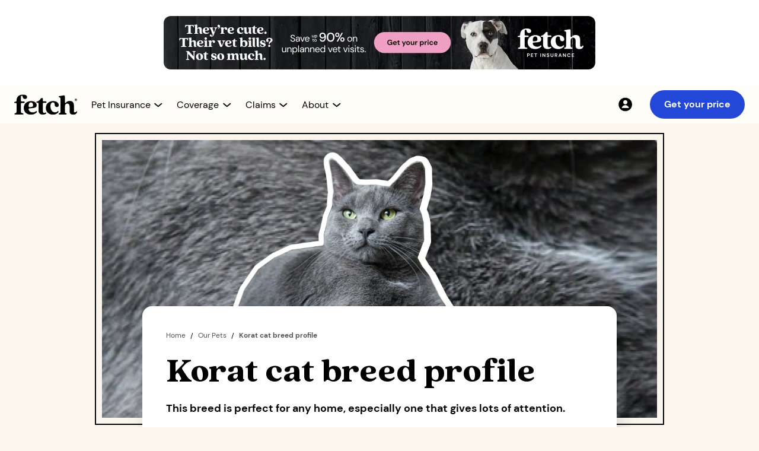

--- FILE ---
content_type: text/html; charset=utf-8
request_url: https://www.fetchpet.com/canada/the-dig/korat
body_size: 20227
content:
<!DOCTYPE html><!-- Last Published: Thu Jan 29 2026 14:34:20 GMT+0000 (Coordinated Universal Time) --><html data-wf-domain="webflow-ca.fetchpet.com" data-wf-page="63fe322bc753dce53f5b8eb2" data-wf-site="61bbcec54a71bb5aa8611c37" lang="en-CA" data-wf-collection="63fe322bc753dc22c95b8e02" data-wf-item-slug="korat"><head><meta charset="utf-8"/><title>Korat cat breed profile</title><meta content="Looking for a talkative and playful family friend? Korats may be what you’re missing." name="description"/><meta content="Korat cat breed profile" property="og:title"/><meta content="Looking for a talkative and playful family friend? Korats may be what you’re missing." property="og:description"/><meta content="https://cdn.prod.website-files.com/61bbcec54a71bb14e2611c3a/66f2e003ff9fe31a7bc603ff_66c3880ac94e7b90caad8289_62d9819f8f111f3f8475e993_62d6c68d286c3d32e60c1dd5_Korat%25252520-%25252520cat%25252520breed%25252520profile_Thumbnail.webp" property="og:image"/><meta content="Korat cat breed profile" property="twitter:title"/><meta content="Looking for a talkative and playful family friend? Korats may be what you’re missing." property="twitter:description"/><meta content="https://cdn.prod.website-files.com/61bbcec54a71bb14e2611c3a/66f2e003ff9fe31a7bc603ff_66c3880ac94e7b90caad8289_62d9819f8f111f3f8475e993_62d6c68d286c3d32e60c1dd5_Korat%25252520-%25252520cat%25252520breed%25252520profile_Thumbnail.webp" property="twitter:image"/><meta property="og:type" content="website"/><meta content="summary_large_image" name="twitter:card"/><meta content="width=device-width, initial-scale=1" name="viewport"/><meta content="0wnhxnQCWzq-M9y50pUDlGewWXI5xmha44cgnb4X1T4" name="google-site-verification"/><link href="https://cdn.prod.website-files.com/61bbcec54a71bb5aa8611c37/css/fetchpet-ca.shared.4dde9562c.min.css" rel="stylesheet" type="text/css" integrity="sha384-Td6VYsNw/FKAZ3rQIqM9V2zPFdVTshuyCCY/5/6Yv3C9C3ZSIo4hoJINf81e1ykg" crossorigin="anonymous"/><link href="https://cdn.prod.website-files.com/61bbcec54a71bb5aa8611c37/css/fetchpet-ca.63fe322bc753dce53f5b8eb2-34ee36948.min.css" rel="stylesheet" type="text/css" integrity="sha384-6q/slwksnTkf2T32M5RDI1PmX5bie68eQ0ECOFDw8al+iSZ5281f7fsdHOs8AL5F" crossorigin="anonymous"/><script src="https://use.typekit.net/oku0fdq.js" type="text/javascript"></script><script type="text/javascript">try{Typekit.load();}catch(e){}</script><script type="text/javascript">!function(o,c){var n=c.documentElement,t=" w-mod-";n.className+=t+"js",("ontouchstart"in o||o.DocumentTouch&&c instanceof DocumentTouch)&&(n.className+=t+"touch")}(window,document);</script><link href="https://cdn.prod.website-files.com/61bbcec54a71bb5aa8611c37/64de722c6b5f1013727e606a_fetch-favicon.png" rel="shortcut icon" type="image/x-icon"/><link href="https://cdn.prod.website-files.com/61bbcec54a71bb5aa8611c37/64de722fbd67da3843cf4ab6_fetch-webclip.png" rel="apple-touch-icon"/><link href="https://www.fetchpet.com/canada/the-dig/korat" rel="canonical"/><!--
<script>
  (function (d) {
  var s = d.createElement("script");
  
  /* uncomment the following line to override default position*/ 
   s.setAttribute("data-position", 3);
  /* uncomment the following line to override default size (values: small, large)*/ 
   s.setAttribute("data-size", "small");
  /* uncomment the following line to override default language (e.g., fr, de, es, he, nl, etc.)*/ 
   s.setAttribute("data-language", "language");
  /* uncomment the following line to override color set via widget (e.g., #053f67)*/ 
   s.setAttribute("data-color", "#053e67");
  /* uncomment the following line to override type set via widget (1=person, 2=chair, 3=eye, 4=text)*/ 
   s.setAttribute("data-type", "1");
   s.setAttribute("data-statement_text:", "Our Accessibility Statement");
   s.setAttribute("data-statement_url", "http://www.example.com/accessibility"); 
  /* uncomment the following line to override support on mobile devices*/ 
     s.setAttribute("data-mobile", true); 
  /* uncomment the following line to set custom trigger action for accessibility menu*/ 
   s.setAttribute("data-trigger", "triggerId") 
   s.setAttribute(
    "data-account",
    "TP6wKMWoQp"
  );
  s.setAttribute("src", "https://cdn.userway.org/widget.js");
  (d.body || d.head).appendChild(s);
})(document);
</script>
-->

<!-- 
<link rel="preload" href="//cdn.optimizely.com/js/25886080531.js" as="script">
        <link rel="preconnect" href="//logx.optimizely.com">
<script src="https://cdn.optimizely.com/js/25886080531.js"></script>
--> 


<!-- Optimizley Tag -->
 <link rel="preload" href="//cdn.optimizely.com/js/25541590680.js" as="script">
        <link rel="preconnect" href="//logx.optimizely.com">
    <script src="//cdn.optimizely.com/js/25541590680.js"></script>

<!--dataLayer Initialization-->
<script>
var dataLayer = window.dataLayer = window.dataLayer || []; 
const searchParams = window.location.search;
const sessionParams = sessionStorage.getItem("searchData");
let dataLayerPCode,dataLayerCCode,dataLayerACode,dataLayerSubId;
    
if(searchParams){
let searchData = new URLSearchParams(searchParams)
dataLayerPCode = searchData.get('p');
dataLayerCCode = searchData.get('c');
dataLayerACode = searchData.get('a');
dataLayerSubId = searchData.get('subid');
}else if(sessionParams){
let sessionData = new URLSearchParams(sessionParams)
dataLayerPCode = sessionData.get('p');
dataLayerCCode = sessionData.get('c');
dataLayerACode = sessionData.get('a') ;
dataLayerSubId = sessionData.get('subid');
}
  
dataLayer.push({
  'event': 'dataLayer-initialized',
    'p_code':  dataLayerPCode || undefined,
    'c_code': dataLayerCCode || undefined,
    'a_code': dataLayerACode || undefined,
    'subid': dataLayerSubId || undefined,
    'content_language': 'en-ca',
    'content_group': undefined,
    'user_id': undefined,
    'logged_in': undefined,
    'customer_type': undefined,
    'dl_promo_code': undefined,
    'cart_line_item_id': undefined
});
</script>

<!-- Google Tag Manager old -->
<script>
  (function(w,d,s,l,i){w[l]=w[l]||[];w[l].push({'gtm.start':
new Date().getTime(),event:'gtm.js'});var f=d.getElementsByTagName(s)[0],
j=d.createElement(s),dl=l!='dataLayer'?'&l='+l:'';j.async=true;j.src=
'https://www.googletagmanager.com/gtm.js?id='+i+dl;f.parentNode.insertBefore(j,f);
})(window,document,'script','dataLayer','GTM-5S7SWMP');</script>



<!-- Google Tag Manager new 

<script>
  (function(w,d,s,l,i){w[l]=w[l]||[];w[l].push({'gtm.start':
new Date().getTime(),event:'gtm.js'});var f=d.getElementsByTagName(s)[0],
j=d.createElement(s),dl=l!='dataLayer'?'&l='+l:'';j.async=true;j.src=
'/fetchgtgs/?id='+i+dl;f.parentNode.insertBefore(j,f);
})(window,document,'script','dataLayer','GTM-5S7SWMP');</script>
-->

<!-- old 
<script defer src="https://cdn.prod.website-files.com/61bbcec54a71bb5aa8611c37/6644edb7d6bd047970e9f891_CA_global.txt"></script> 
  -->

<!--  new -->
<script defer src="https://cdn.prod.website-files.com/61bbcec54a71bb5aa8611c37/675868ed630f3061bb56d175_NewGlobal.txt"></script> 

<!-- Keyboard Interaction --> 
<script src="https://unpkg.com/wicg-inert/dist/inert.min.js"></script>

<!-- Jetboost -->
<script id="jetboost-script" type="text/javascript"> window.JETBOOST_SITE_ID = "ckxgb7mep0n8f0utkeu15acp1"; (function(d) { var s = d.createElement("script"); s.src = "https://cdn.jetboost.io/jetboost.js"; s.async = 1; d.getElementsByTagName("head")[0].appendChild(s); })(document); </script>

<!-- Pinterest -->
<meta name="p:domain_verify" content="199c22037fec716e0b622a98972f1656"/>

<!-- TrustBox script 
<script type="text/javascript" src="//widget.trustpilot.com/bootstrap/v5/tp.widget.bootstrap.min.js" async></script>
-->
<!-- End TrustBox script -->

<!-- Site-wide Open Graph image ( old )
<meta property="og:image" content="https://cdn.prod.website-files.com/6011ced336f3c77caf0e1dad/61b927182e573519d8b6a53e_fetch-og.png">
 -->

<!-- Site-wide Open Graph image ( new ) -->
<meta property="og:image" content="https://cdn.prod.website-files.com/61bbcec54a71bb5aa8611c37/6781598a944914a52a569843_fetch-webflow-open-graph-min.jpg">


<!-- Intercom Integration 
<script defer>(function(){var w=window;var ic=w.Intercom;if(typeof ic==="function"){ic('reattach_activator');ic('update',w.intercomSettings);}else{var d=document;var i=function(){i.c(arguments);};i.q=[];i.c=function(args){i.q.push(args);};w.Intercom=i;var l=function(){var s=d.createElement('script');s.type='text/javascript';s.async=true;s.src='https://widget.intercom.io/widget/' + APP_ID;var x=d.getElementsByTagName('script')[0];x.parentNode.insertBefore(s,x);};if(w.attachEvent){w.attachEvent('onload',l);}else{w.addEventListener('load',l,false);}}})();</script>
-->

<style>
.icon_up {
  transform: rotateZ(180deg) !important;
}
.content_open {
  height: auto !important;
  opacity: 100% !important;
}

.dropdown-arrow-small.mega.new24.dropdown-arrow-icon.w-embed {
  transition: transform 0.25s cubic-bezier(0.39, 0.575, 0.565, 1);
}

.dropdown-menu.mega.new24.nav-dropdown-content {
  transition:
    height 0.5s cubic-bezier(0.39, 0.575, 0.565, 1),
    opacity 0.25s cubic-bezier(0.39, 0.575, 0.565, 1);
}
  .open_menu{
    transform: translateX(0%) !important;
  }
  
  .set_active_icon_color {
  filter: none !important;
}
    .set_active_nav_text_color {
  color: #2347D7 !important;
}
</style><link rel="alternate" hreflang="en-us" href="https://www.fetchpet.com/the-dig/korat"/>
<link rel="alternate" hreflang="en-ca" href="https://www.fetchpet.com/canada/the-dig/korat"/>

<script type="application/ld+json"> 
{
"@context":"https://schema.org",
"@type":"Article",
"name":"Korat cat breed profile",
"url":"https://www.fetchpet.com/canada/the-dig/korat",
"description":"Looking for a talkative and playful family friend? Korats may be what you’re missing.",
"keywords":"Korat cat breed profile",
"mainEntityOfPage":"https://www.fetchpet.com/canada/the-dig/korat",
"headline":"Korat cat breed profile",
"sourceOrganization":"Fetch Pet Insurance",
"author":"",
"image":"https://cdn.prod.website-files.com/61bbcec54a71bb14e2611c3a/66f2e003ff9fe31a7bc603ff_66c3880ac94e7b90caad8289_62d9819f8f111f3f8475e993_62d6c68d286c3d32e60c1dd5_Korat%25252520-%25252520cat%25252520breed%25252520profile_Thumbnail.webp",
"datePublished":"Jul 21, 2022",
"dateModified":"Sep 24, 2024",
"publisher":
{
"@type":"Organization",
"name":"Fetch Pet Insurance",
"logo":{"@type":"ImageObject","url":"https://assets-global.website-files.com/6011ced336f3c77caf0e1dad/612cfe4498860e1bfe116cf3_cmdet-hero-dog-glasses-food-bowl-p-1080.jpeg"}}} 
</script>
<style>

h3.cta-header-3.leaderboard.new-dig sup {
     font-size: 8px;
    width: 12px;
    height: 6px;
    display: inline-block;
    position: relative;
    top: unset;
    font-family: DM Sans,Verdana,sans-serif;
    line-height: 8px;  
}
</style>

<!--
<script defer src="https://cdn.prod.website-files.com/61bbcec54a71bb5aa8611c37/66fadfe0424b6f7792b1a7f6_ca_dig.txt"></script>
-->

<script defer src="https://cdn.prod.website-files.com/61bbcec54a71bb5aa8611c37/68ee7ae0203602690b17c35a_canada_dig.txt"></script>

<script src="https://salesfunnelquotesdk.fetchpet.com/fetchQuoteWidget/1.0.0/sdk.js"></script>
<script> fetchQuoteWidget.on("ready", () => { console.log("on quote sdk ready!"); fetchQuoteWidget.init({ tag: "quoteForm", }); }); fetchQuoteWidget.on("init", (response, error) => { if (response.isInitialized) { console.log("quote sdk initialized"); loadWidget(); } else { console.log(error); } }); fetchQuoteWidget.on("complete", (response, error) => { if (response) { console.log(response); } else { console.log(error); } }); function loadWidget() { fetchQuoteWidget.invoke({"styles":{"body":{"backgroundColor":"#f4f4f4"},"button":{"active":{"backgroundColor":"#f19fc2","color":"#000000","border":"2px solid #f19fc2"}}},"label":{"button":{"buttonTextStep1":"Get your price","buttonTextStep2":""},"heading":{"headingTextStep1":"Get a free Fetch Pet Insurance quote"}},"metaData":{"c":"","p":"","utm_medium":"","utm_source":"","utm_campaign":""},"partnerLogoURL":"","showAppLogo":false,"showSecondScreen":false,"showHeadingOnStep1":true}); }; </script>

<style>
figcaption {
    color: #515151;
    font-size: 0.875rem;
</style></head><body class="body-sand"><div class="section-container-fetch-display-leaderboard fixed-height"><div class="container-fetch-display-leaderboard white-background"><a id="vet_bills_banner_link" aria-label="Get Your Price Banner" href="#" class="fetch-display-leaderboard image w-inline-block"><img width="728" decoding="async" alt="" src="https://cdn.prod.website-files.com/61bbcec54a71bb5aa8611c37/664cafac2cd6b3cdfaf7c417_Dig-CAN-May-24-Leaderboard-dsk-min.webp" loading="eager" id="vet_bills_banner_image" class="leaderboard-image desktop-only"/><img class="leaderboard-image mobile-only" src="https://cdn.prod.website-files.com/61bbcec54a71bb5aa8611c37/664caf9bfabb77e08882bf98_Dig-CAN-May-24-Leaderboard-mob-min.webp" width="300" height="220" alt="" decoding="async" sizes="100vw" loading="eager" srcset="https://cdn.prod.website-files.com/61bbcec54a71bb5aa8611c37/664caf9bfabb77e08882bf98_Dig-CAN-May-24-Leaderboard-mob-min-p-500.webp 500w, https://cdn.prod.website-files.com/61bbcec54a71bb5aa8611c37/664caf9bfabb77e08882bf98_Dig-CAN-May-24-Leaderboard-mob-min.webp 600w"/></a></div></div><div class="nav_component"><div id="variant-navbar" class="container-nav-component"><div class="nav-menu_mobile"><a data-testdev="default" viu="test" class="button-small is-cobalt w-button" data-stack="default" walmart-button="default" href="https://www.fetchpet.com/mypet" data-partners="test" button-location="navbar" nav-portal="default" nav-test="default" garfield-stack="default">Get your price</a></div><div id="hamburger_icon" tabindex="0" aria-label="main menu" aria-controls="hamburger_menu" aria-expanded="false" role="button" class="lottie-nav-hamburger"><div role="img" aria-label="hamburger" data-w-id="563d8ab5-ffe1-5f00-4281-74cf94d2ef2f" data-is-ix2-target="1" class="lottie-nav-hamburger change" data-animation-type="lottie" data-src="https://cdn.prod.website-files.com/6011ced336f3c77caf0e1dad/61a668a507d180bbea3d7d6e_lf20_cwjG6q.json" data-loop="0" data-direction="1" data-autoplay="0" data-renderer="svg" data-default-duration="3" data-duration="0"></div></div><div class="content_nav"><a href="/canada/" aria-label="home button" class="link-block_nav-logo w-inline-block"><img width="106" height="35" alt="" src="https://cdn.prod.website-files.com/6011ced336f3c77caf0e1dad/6564f040f57cf2a974fd785f_Fetch_PI_centered.svg" loading="eager" class="img-nav_logo-desktop"/><img width="95" height="44" alt="" src="https://cdn.prod.website-files.com/6011ced336f3c77caf0e1dad/680143c249c8667c44f0257e_logo_fetch-pet-insurance.png" loading="eager" class="img-nav_logo-mob"/></a><nav id="hamburger_menu" class="nav-menu"><div class="nav-menu_left"><div class="nav-menu_items"><div class="nav-menu_items-wrapper"><div top_level_nav="" tabindex="0" nav_dropdown="" aria-controls="dropdown-pet-insurance" aria-expanded="false" role="button" data-w-id="563d8ab5-ffe1-5f00-4281-74cf94d2ef38" class="nav-menu_item"><div class="content_nav-dropdown"><p nav_dropdown_text="" class="text-style_nav-menu">Pet Insurance</p><div class="nav-arrow-wrapper"><img nav_dropdown_icon="" loading="eager" alt="" src="https://cdn.prod.website-files.com/61bbcec54a71bb5aa8611c37/687542036a7a081fc3eb3715_chevron_down.svg" class="img-nav-menu_down-arrow"/></div></div></div><div id="dropdown-pet-insurance" nav_dropdown_content="" aria-hidden="true" inert="" class="content_nav-dropdown-menu hidden"><div class="nav-dropdown-menu_wrapper"><div main_pannel_links="" class="content-column_nav-dropdown"><a href="/canada/dog-insurance" dropdown_first="" class="link-block_dropdown-item w-inline-block"><img width="48" height="48" alt="" src="https://cdn.prod.website-files.com/61bbcec54a71bb5aa8611c37/687542036a7a081fc3eb36fc_icon-48-nav_dog.webp" loading="lazy" class="icon-nav-dropdown"/><div><p class="text-style_nav-dropdown">Dog Insurance</p><p class="text-style_nav-dropdown-sub">Help your dog live their very best life<br/></p></div></a><a href="/canada/cat-insurance" class="link-block_dropdown-item w-inline-block"><img width="48" height="48" alt="" src="https://cdn.prod.website-files.com/61bbcec54a71bb5aa8611c37/687542036a7a081fc3eb36e6_icon-48-nav_cat.webp" loading="lazy" class="icon-nav-dropdown"/><div><p class="text-style_nav-dropdown">Cat Insurance</p><p class="text-style_nav-dropdown-sub">Give your cat the best care possible<br/></p></div></a><a href="/canada/how-does-pet-insurance-work" class="link-block_dropdown-item w-inline-block"><img width="48" height="48" alt="" src="https://cdn.prod.website-files.com/61bbcec54a71bb5aa8611c37/687542036a7a081fc3eb3709_icon-48-nav_pet-insurance.webp" loading="lazy" class="icon-nav-dropdown"/><div><p class="text-style_nav-dropdown">Pet Insurance Guide</p><p class="text-style_nav-dropdown-sub">Learn what is pet insurance and how you can help protect your pets<br/></p></div></a></div><div main_pannel_links="" class="content-column_nav-dropdown"><a href="/canada/pet-insurance-cost" class="link-block_dropdown-item w-inline-block"><img width="48" height="48" alt="" src="https://cdn.prod.website-files.com/61bbcec54a71bb5aa8611c37/687542036a7a081fc3eb36f0_icon-48-nav_cost.webp" loading="lazy" class="icon-nav-dropdown"/><div><p class="text-style_nav-dropdown">Pet Insurance Cost</p><p class="text-style_nav-dropdown-sub">Take a closer look at our pet insurance pricing<br/></p></div></a><a href="/canada/terms-conditions" class="link-block_dropdown-item w-inline-block"><img width="48" height="48" alt="" src="https://cdn.prod.website-files.com/61bbcec54a71bb5aa8611c37/687542036a7a081fc3eb3707_icon-48-nav_sample-policy.webp" loading="lazy" class="icon-nav-dropdown"/><div><p class="text-style_nav-dropdown">Sample Policy</p><p class="text-style_nav-dropdown-sub">Want the details? View a sample policy<br/></p></div></a><a href="/canada/faqs" dropdown_mobile_last="" class="link-block_dropdown-item w-inline-block"><img width="48" height="48" alt="" src="https://cdn.prod.website-files.com/61bbcec54a71bb5aa8611c37/687542036a7a081fc3eb36f8_icon-48-nav_faqs.webp" loading="lazy" class="icon-nav-dropdown"/><div><p class="text-style_nav-dropdown">FAQs</p><p class="text-style_nav-dropdown-sub">Get answers to your pet insurance questions<br/></p></div></a></div><div right_pannel_links="" class="content-column_nav-dropdown_right"><div class="content_nav-dropdown_right"><div class="content_nav-dropdown_right-menu"><a data-event="internal-link" href="https://my.fetchpet.com/" class="link-block_nav-dropdown-right w-inline-block"><img width="24" height="24" alt="" src="https://cdn.prod.website-files.com/61bbcec54a71bb5aa8611c37/687542036a7a081fc3eb3712_icon-20-nav_account.svg" loading="lazy" class="icon-nav-dropdown_tiny"/><div class="text-size_body-small">My Account</div></a><a href="/canada/faqs" class="link-block_nav-dropdown-right w-inline-block"><img width="24" height="24" alt="" src="https://cdn.prod.website-files.com/61bbcec54a71bb5aa8611c37/687542036a7a081fc3eb370f_icon-20-nav_faqs.svg" loading="lazy" class="icon-nav-dropdown_tiny"/><div data-event="click-to-call" class="text-size_body-small">FAQs</div></a><a aria-label="Contact 866.509.0163" data-number-nav-link="defualt" href="tel:+18665090163" class="link-block_nav-dropdown-right w-inline-block"><img width="24" height="24" alt="" src="https://cdn.prod.website-files.com/61bbcec54a71bb5aa8611c37/687542036a7a081fc3eb3711_icon-20-nav_call.svg" loading="lazy" class="icon-nav-dropdown_tiny"/><div data-number-nav-text="default" data-event="click-to-call" class="text-size_body-small">866.509.0163</div></a><a id="Live-Chat" href="#" class="link-block_nav-dropdown-right w-inline-block"><img width="24" height="24" alt="" src="https://cdn.prod.website-files.com/61bbcec54a71bb5aa8611c37/687542036a7a081fc3eb3710_icon-20-nav_chat.svg" loading="lazy" class="icon-nav-dropdown_tiny"/><div data-event="click-to-call" class="text-size_body-small">Chat support</div></a></div><a data-testdev="default" viu="test" class="button-small is-cobalt w-button" dropdown_last="" data-stack="default" walmart-button="default" href="https://www.fetchpet.com/mypet" data-partners="test" button-location="navbar" nav-portal="default" nav-test="default" garfield-stack="default">Get your price</a></div></div></div></div></div><div class="nav-menu_items-wrapper"><div top_level_nav="" tabindex="0" nav_dropdown="" aria-controls="dropdown-coverage" aria-expanded="false" role="button" data-w-id="563d8ab5-ffe1-5f00-4281-74cf94d2ef88" class="nav-menu_item"><div class="content_nav-dropdown"><p nav_dropdown_text="" class="text-style_nav-menu">Coverage</p><div class="nav-arrow-wrapper"><img nav_dropdown_icon="" loading="eager" alt="" src="https://cdn.prod.website-files.com/61bbcec54a71bb5aa8611c37/687542036a7a081fc3eb3715_chevron_down.svg" class="img-nav-menu_down-arrow"/></div></div></div><div id="dropdown-coverage" nav_dropdown_content="" aria-hidden="true" inert="" class="content_nav-dropdown-menu hidden"><div class="nav-dropdown-menu_wrapper"><div main_pannel_links="" class="content-column_nav-dropdown"><a href="/canada/pet-insurance/coverage" dropdown_first="" class="link-block_dropdown-item w-inline-block"><img width="48" height="48" alt="" src="https://cdn.prod.website-files.com/61bbcec54a71bb5aa8611c37/687542036a7a081fc3eb3700_icon-48-nav_whats-covered.webp" loading="lazy" class="icon-nav-dropdown"/><div><p class="text-style_nav-dropdown">What’s Covered?</p><p class="text-style_nav-dropdown-sub">Learn more about what Fetch Pet Insurance covers<br/></p></div></a><a href="/canada/pet-insurance/accident-and-illness" class="link-block_dropdown-item w-inline-block"><img width="48" height="48" alt="" src="https://cdn.prod.website-files.com/61bbcec54a71bb5aa8611c37/687542036a7a081fc3eb36ee_icon-48-nav_accident-illness.webp" loading="lazy" class="icon-nav-dropdown"/><div><p class="text-style_nav-dropdown">Accident &amp; Illness</p><p class="text-style_nav-dropdown-sub">Get a pet insurance plan for unexpected injuries and illnesses<br/></p></div></a><a href="/canada/pet-insurance/wellness" class="link-block_dropdown-item w-inline-block"><img width="48" height="48" alt="" src="https://cdn.prod.website-files.com/61bbcec54a71bb5aa8611c37/687542036a7a081fc3eb3703_icon-48-nav_wellness.webp" loading="lazy" class="icon-nav-dropdown"/><div><p class="text-style_nav-dropdown">Wellness</p><p class="text-style_nav-dropdown-sub">Help keep your pet healthy between vet visits with routine and preventative care<br/></p></div></a></div><div main_pannel_links="" class="content-column_nav-dropdown"><a href="/canada/pet-insurance/dental-coverage" class="link-block_dropdown-item w-inline-block"><img width="48" height="48" alt="" src="https://cdn.prod.website-files.com/61bbcec54a71bb5aa8611c37/687542036a7a081fc3eb36f2_icon-48-nav_dental.webp" loading="lazy" class="icon-nav-dropdown"/><div><p class="text-style_nav-dropdown">Dental Coverage</p><p class="text-style_nav-dropdown-sub">Learn more about our comprehensive dental coverage for cats and dogs<br/></p></div></a><a href="/canada/pet-insurance/pre-existing-conditions" class="link-block_dropdown-item w-inline-block"><img width="48" height="48" alt="" src="https://cdn.prod.website-files.com/61bbcec54a71bb5aa8611c37/687542036a7a081fc3eb3705_icon-48-nav_pre-existing.webp" loading="lazy" class="icon-nav-dropdown"/><div><p class="text-style_nav-dropdown">Pre-Existing Conditions</p><p class="text-style_nav-dropdown-sub">Learn about our policy on symptoms and pet health conditions prior to coverage<br/></p></div></a><a href="/canada/pet-insurance/hereditary-and-congenital" dropdown_mobile_last="" class="link-block_dropdown-item w-inline-block"><img width="48" height="48" alt="" src="https://cdn.prod.website-files.com/61bbcec54a71bb5aa8611c37/687542036a7a081fc3eb36fa_icon-48-nav_hereditary.webp" loading="lazy" class="icon-nav-dropdown"/><div><p class="text-style_nav-dropdown">Hereditary &amp; Congenital Conditions</p><p class="text-style_nav-dropdown-sub">Coverage for conditions your pet may inherit or develop in their lifetime<br/></p></div></a></div><div right_pannel_links="" class="content-column_nav-dropdown_right"><div class="content_nav-dropdown_right"><div class="content_nav-dropdown_right-menu"><a data-event="internal-link" href="https://my.fetchpet.com/" class="link-block_nav-dropdown-right w-inline-block"><img width="24" height="24" alt="" src="https://cdn.prod.website-files.com/61bbcec54a71bb5aa8611c37/687542036a7a081fc3eb3712_icon-20-nav_account.svg" loading="lazy" class="icon-nav-dropdown_tiny"/><div class="text-size_body-small">My Account</div></a><a href="/canada/faqs" class="link-block_nav-dropdown-right w-inline-block"><img width="24" height="24" alt="" src="https://cdn.prod.website-files.com/61bbcec54a71bb5aa8611c37/687542036a7a081fc3eb370f_icon-20-nav_faqs.svg" loading="lazy" class="icon-nav-dropdown_tiny"/><div data-event="click-to-call" class="text-size_body-small">FAQs</div></a><a aria-label="Contact 866.509.0163" data-number-nav-link="defualt" href="tel:+18665090163" class="link-block_nav-dropdown-right w-inline-block"><img width="24" height="24" alt="" src="https://cdn.prod.website-files.com/61bbcec54a71bb5aa8611c37/687542036a7a081fc3eb3711_icon-20-nav_call.svg" loading="lazy" class="icon-nav-dropdown_tiny"/><div data-number-nav-text="default" data-event="click-to-call" class="text-size_body-small">866.509.0163</div></a><a id="Live-Chat" href="#" class="link-block_nav-dropdown-right w-inline-block"><img width="24" height="24" alt="" src="https://cdn.prod.website-files.com/61bbcec54a71bb5aa8611c37/687542036a7a081fc3eb3710_icon-20-nav_chat.svg" loading="lazy" class="icon-nav-dropdown_tiny"/><div data-event="click-to-call" class="text-size_body-small">Chat support</div></a></div><a data-testdev="default" viu="test" class="button-small is-cobalt w-button" dropdown_last="" data-stack="default" walmart-button="default" href="https://www.fetchpet.com/mypet" data-partners="test" button-location="navbar" nav-portal="default" nav-test="default" garfield-stack="default">Get your price</a></div></div></div></div></div><div class="nav-menu_items-wrapper"><div top_level_nav="" tabindex="0" nav_dropdown="" aria-expanded="false" aria-controls="dropdown-claims" role="button" data-w-id="563d8ab5-ffe1-5f00-4281-74cf94d2efd8" class="nav-menu_item"><div class="content_nav-dropdown"><p nav_dropdown_text="" class="text-style_nav-menu">Claims</p><div class="nav-arrow-wrapper"><img nav_dropdown_icon="" id="nav_dropdown_icon" alt="" src="https://cdn.prod.website-files.com/61bbcec54a71bb5aa8611c37/687542036a7a081fc3eb3715_chevron_down.svg" loading="eager" class="img-nav-menu_down-arrow"/></div></div></div><div id="dropdown-claims" nav_dropdown_content="" aria-hidden="true" inert="" class="content_nav-dropdown-menu hidden"><div class="nav-dropdown-menu_wrapper"><div main_pannel_links="" class="content-column_nav-dropdown"><a href="/canada/claims" dropdown_first="" class="link-block_dropdown-item w-inline-block"><img width="48" height="48" alt="" src="https://cdn.prod.website-files.com/61bbcec54a71bb5aa8611c37/687542036a7a081fc3eb36f6_icon-48-nav_claims-support.webp" loading="lazy" class="icon-nav-dropdown"/><div><p class="text-style_nav-dropdown">Claims Support</p><p class="text-style_nav-dropdown-sub">Have questions about a claim? We&#x27;re here to help<br/></p></div></a><a href="/canada/claims/reimbursement" class="link-block_dropdown-item w-inline-block"><img width="48" height="48" alt="" src="https://cdn.prod.website-files.com/61bbcec54a71bb5aa8611c37/687542036a7a081fc3eb36e8_icon-48-nav_claims-example.webp" loading="lazy" class="icon-nav-dropdown"/><div><p class="text-style_nav-dropdown">Claims Example</p><p class="text-style_nav-dropdown-sub">View our claim examples to see how you can save up to 90% on vet bills<br/></p></div></a></div><div main_pannel_links="" class="content-column_nav-dropdown"><a href="/canada/claims/app" dropdown_mobile_last="" class="link-block_dropdown-item w-inline-block"><img width="48" height="48" alt="" src="https://cdn.prod.website-files.com/61bbcec54a71bb5aa8611c37/687542036a7a081fc3eb36df_icon-48-nav_claims-app.webp" loading="lazy" class="icon-nav-dropdown"/><div><p class="text-style_nav-dropdown">Claims App</p><p class="text-style_nav-dropdown-sub">Download our app to easily submit and track claims<br/></p></div></a></div><div right_pannel_links="" class="content-column_nav-dropdown_right"><div class="content_nav-dropdown_right"><div class="content_nav-dropdown_right-menu"><a data-event="internal-link" href="https://my.fetchpet.com/" class="link-block_nav-dropdown-right w-inline-block"><img width="24" height="24" alt="" src="https://cdn.prod.website-files.com/61bbcec54a71bb5aa8611c37/687542036a7a081fc3eb3712_icon-20-nav_account.svg" loading="lazy" class="icon-nav-dropdown_tiny"/><div class="text-size_body-small">My Account</div></a><a href="/canada/faqs" class="link-block_nav-dropdown-right w-inline-block"><img width="24" height="24" alt="" src="https://cdn.prod.website-files.com/61bbcec54a71bb5aa8611c37/687542036a7a081fc3eb370f_icon-20-nav_faqs.svg" loading="lazy" class="icon-nav-dropdown_tiny"/><div data-event="click-to-call" class="text-size_body-small">FAQs</div></a><a aria-label="Contact 866.509.0163" data-number-nav-link="defualt" href="tel:+18665090163" class="link-block_nav-dropdown-right w-inline-block"><img width="24" height="24" alt="" src="https://cdn.prod.website-files.com/61bbcec54a71bb5aa8611c37/687542036a7a081fc3eb3711_icon-20-nav_call.svg" loading="lazy" class="icon-nav-dropdown_tiny"/><div data-number-nav-text="default" data-event="click-to-call" class="text-size_body-small">866.509.0163</div></a><a id="Live-Chat" href="#" class="link-block_nav-dropdown-right w-inline-block"><img width="24" height="24" alt="" src="https://cdn.prod.website-files.com/61bbcec54a71bb5aa8611c37/687542036a7a081fc3eb3710_icon-20-nav_chat.svg" loading="lazy" class="icon-nav-dropdown_tiny"/><div data-event="click-to-call" class="text-size_body-small">Chat support</div></a></div><a data-testdev="default" viu="test" class="button-small is-cobalt w-button" dropdown_last="" data-stack="default" walmart-button="default" href="https://www.fetchpet.com/mypet" data-partners="test" button-location="navbar" nav-portal="default" nav-test="default" garfield-stack="default">Get your price</a></div></div></div></div></div><div class="nav-menu_items-wrapper"><div top_level_nav="" tabindex="0" nav_dropdown="" aria-controls="dropdown-about" aria-expanded="false" role="button" data-w-id="563d8ab5-ffe1-5f00-4281-74cf94d2f010" class="nav-menu_item"><div class="content_nav-dropdown"><p nav_dropdown_text="" class="text-style_nav-menu">About</p><div class="nav-arrow-wrapper"><img nav_dropdown_icon="" id="nav_dropdown_icon" alt="" src="https://cdn.prod.website-files.com/61bbcec54a71bb5aa8611c37/687542036a7a081fc3eb3715_chevron_down.svg" loading="eager" class="img-nav-menu_down-arrow"/></div></div></div><div id="dropdown-about" nav_dropdown_content="" aria-hidden="true" inert="" class="content_nav-dropdown-menu hidden"><div class="nav-dropdown-menu_wrapper"><div main_pannel_links="" class="content-column_nav-dropdown"><a href="/canada/why-choose-fetch" dropdown_first="" class="link-block_dropdown-item w-inline-block"><img width="48" height="48" alt="" src="https://cdn.prod.website-files.com/61bbcec54a71bb5aa8611c37/687542036a7a081fc3eb370d_icon-48-nav_why-fetch.webp" loading="lazy" class="icon-nav-dropdown"/><div><p class="text-style_nav-dropdown">Why Choose Fetch</p><p class="text-style_nav-dropdown-sub">We offer more than just the most comprehensive pet insurance coverage<br/></p></div></a><a href="/canada/pet-insurance/reviews" class="link-block_dropdown-item w-inline-block"><img width="48" height="48" alt="" src="https://cdn.prod.website-files.com/61bbcec54a71bb5aa8611c37/687542036a7a081fc3eb370b_icon-48-nav_reviews.webp" loading="lazy" class="icon-nav-dropdown"/><div><p class="text-style_nav-dropdown">Reviews</p><p class="text-style_nav-dropdown-sub">Read reviews about Fetch Pet Insurance from real pet parents<br/></p></div></a><a href="/canada/the-dig" class="link-block_dropdown-item w-inline-block"><img width="48" height="48" alt="" src="https://cdn.prod.website-files.com/61bbcec54a71bb5aa8611c37/687542036a7a081fc3eb36e2_icon-48-nav_blog.webp" loading="lazy" class="icon-nav-dropdown"/><div><p class="text-style_nav-dropdown">Blog</p><p class="text-style_nav-dropdown-sub">Browse our blog for pet care tips, vet insights and more<br/></p></div></a><a href="/canada/careers" class="link-block_dropdown-item w-inline-block"><img width="48" height="48" alt="" src="https://cdn.prod.website-files.com/61bbcec54a71bb5aa8611c37/687542036a7a081fc3eb36ea_icon-48-nav_careers.webp" loading="lazy" class="icon-nav-dropdown"/><div><p class="text-style_nav-dropdown">Careers</p><p class="text-style_nav-dropdown-sub">Join the pack! Take a look at our job openings<br/></p></div></a></div><div main_pannel_links="" class="content-column_nav-dropdown"><a href="/canada/pet-insurance/employee-benefits" class="link-block_dropdown-item w-inline-block"><img width="48" height="48" alt="" src="https://cdn.prod.website-files.com/61bbcec54a71bb5aa8611c37/687542036a7a081fc3eb36fe_icon-48-nav_employee-benefits.webp" loading="lazy" class="icon-nav-dropdown"/><div><p class="text-style_nav-dropdown">Employee Benefits</p><p class="text-style_nav-dropdown-sub">Join other top companies that trust Fetch to protect their pets<br/></p></div></a><a href="/canada/about-us" class="link-block_dropdown-item w-inline-block"><img width="48" height="48" alt="" src="https://cdn.prod.website-files.com/61bbcec54a71bb5aa8611c37/687542036a7a081fc3eb36e4_icon-48-nav_about-us.webp" loading="lazy" class="icon-nav-dropdown"/><div><p class="text-style_nav-dropdown">About Us</p><p class="text-style_nav-dropdown-sub">Learn more about the humans behind the most comprehensive pet insurance<br/></p></div></a><a href="/canada/newsroom" dropdown_mobile_last="" class="link-block_dropdown-item w-inline-block"><img width="48" height="48" alt="" src="https://cdn.prod.website-files.com/61bbcec54a71bb5aa8611c37/687542036a7a081fc3eb36f4_icon-48-nav_newsroom.webp" loading="lazy" class="icon-nav-dropdown"/><div><p class="text-style_nav-dropdown">Newsroom</p><p class="text-style_nav-dropdown-sub">Read the latest news and press coverage about Fetch<br/></p></div></a></div><div right_pannel_links="" class="content-column_nav-dropdown_right"><div class="content_nav-dropdown_right"><div class="content_nav-dropdown_right-menu"><a data-event="internal-link" href="https://my.fetchpet.com/" class="link-block_nav-dropdown-right w-inline-block"><img width="24" height="24" alt="" src="https://cdn.prod.website-files.com/61bbcec54a71bb5aa8611c37/687542036a7a081fc3eb3712_icon-20-nav_account.svg" loading="lazy" class="icon-nav-dropdown_tiny"/><div class="text-size_body-small">My Account</div></a><a href="/canada/faqs" class="link-block_nav-dropdown-right w-inline-block"><img width="24" height="24" alt="" src="https://cdn.prod.website-files.com/61bbcec54a71bb5aa8611c37/687542036a7a081fc3eb370f_icon-20-nav_faqs.svg" loading="lazy" class="icon-nav-dropdown_tiny"/><div data-event="click-to-call" class="text-size_body-small">FAQs</div></a><a aria-label="Contact 866.509.0163" data-number-nav-link="defualt" href="tel:+18665090163" class="link-block_nav-dropdown-right w-inline-block"><img width="24" height="24" alt="" src="https://cdn.prod.website-files.com/61bbcec54a71bb5aa8611c37/687542036a7a081fc3eb3711_icon-20-nav_call.svg" loading="lazy" class="icon-nav-dropdown_tiny"/><div data-number-nav-text="default" data-event="click-to-call" class="text-size_body-small">866.509.0163</div></a><a id="Live-Chat" href="#" class="link-block_nav-dropdown-right w-inline-block"><img width="24" height="24" alt="" src="https://cdn.prod.website-files.com/61bbcec54a71bb5aa8611c37/687542036a7a081fc3eb3710_icon-20-nav_chat.svg" loading="lazy" class="icon-nav-dropdown_tiny"/><div data-event="click-to-call" class="text-size_body-small">Chat support</div></a></div><a data-testdev="default" viu="test" class="button-small is-cobalt w-button" dropdown_last="" data-stack="default" walmart-button="default" href="https://www.fetchpet.com/mypet" data-partners="test" button-location="navbar" nav-portal="default" nav-test="default" garfield-stack="default">Get your price</a></div></div></div></div></div><div right_pannel_links="" class="content-column_nav-dropdown_right is-mobile-menu"><div class="content_nav-dropdown_right"><div class="content_nav-dropdown_right-menu"><a data-event="internal-link" href="https://my.fetchpet.com/" class="link-block_nav-dropdown-right w-inline-block"><img width="24" height="24" alt="" src="https://cdn.prod.website-files.com/61bbcec54a71bb5aa8611c37/687542036a7a081fc3eb3712_icon-20-nav_account.svg" loading="lazy" class="icon-nav-dropdown_tiny"/><div class="text-size_body-small-2">My Account</div></a><a href="#" class="link-block_nav-dropdown-right w-inline-block"><img width="24" height="24" alt="" src="https://cdn.prod.website-files.com/61bbcec54a71bb5aa8611c37/687542036a7a081fc3eb370f_icon-20-nav_faqs.svg" loading="lazy" class="icon-nav-dropdown_tiny"/><div data-event="click-to-call" class="text-size_body-small-2">FAQs</div></a><a data-number-nav-link="defualt" href="tel:+18665090163" class="link-block_nav-dropdown-right w-inline-block"><img width="24" height="24" alt="" src="https://cdn.prod.website-files.com/61bbcec54a71bb5aa8611c37/687542036a7a081fc3eb3711_icon-20-nav_call.svg" loading="lazy" class="icon-nav-dropdown_tiny"/><div data-number-nav-text="default" data-event="click-to-call" class="text-size_body-small-2">866.509.0163</div></a><a id="Live-Chat" href="#" class="link-block_nav-dropdown-right w-inline-block"><img width="24" height="24" alt="" src="https://cdn.prod.website-files.com/61bbcec54a71bb5aa8611c37/687542036a7a081fc3eb3710_icon-20-nav_chat.svg" loading="lazy" class="icon-nav-dropdown_tiny"/><div data-event="click-to-call" class="text-size_body-small-2">Chat support</div></a></div><a data-testdev="default" viu="test" class="button-small is-cobalt w-button" data-stack="default" walmart-button="default" href="https://www.fetchpet.com/mypet" data-partners="test" button-location="navbar" nav-portal="default" id="last_mobile_nav_view_link" nav-test="default" garfield-stack="default">Get your price</a></div></div></div></div><div class="nav-menu_right"><a id="account_module" data-event="internal-link" aria-label="My Account" header_button="" href="https://my.fetchpet.com/" class="header-link-2 flex new24 w-inline-block"><img loading="eager" src="https://cdn.prod.website-files.com/6011ced336f3c77caf0e1dad/660ed43cbe548dd3069f4425_icon-nav-account.svg" alt="Account icon" class="icon-nav-dropdown_tiny new24"/><div class="header-link-text-2 hide-below-1440">My Account</div></a><a data-testdev="default" viu="test" class="button-small is-cobalt w-button" data-stack="default" walmart-button="default" href="https://www.fetchpet.com/mypet" data-partners="test" button-location="navbar" nav-portal="default" nav-test="default" garfield-stack="default">Get your price</a></div></nav></div></div><div class="nav-background"></div></div><div class="page-wrapper"><div class="hero-image-section"><div class="hero-image-container cls-height"><div class="hero-image-wrapper cls-height"><div class="blog-hero-image cls-height"><img height="960" loading="eager" width="1280" src="https://cdn.prod.website-files.com/61bbcec54a71bb14e2611c3a/66f2e004ff9fe31a7bc60417_66c3880ac94e7b90caad8285_62d9819f8f111f06d875e994_62d6c685245a4e0c62f48397_Korat%25252520-%25252520cat%25252520breed%25252520profile_Hero.webp" alt="A gray Korat cat laying down" decoding="async" class="article-hero-image cls-height"/></div><div class="photo-frame"></div></div></div></div><div class="post-content-section"><div class="post-content-container"><div class="post-content-wrapper"><div class="breadcrumb-wrapper"><a href="/canada/the-dig" aria-label="home page" class="breadcrumb-link">Home</a><p class="slash">/</p><a href="https://www.fetchpet.com/canada/our-pets" aria-label="the dig page" class="breadcrumb-link">Our Pets</a><p class="slash">/</p><a aria-label="Korat cat breed profile" href="/canada/the-dig/korat" aria-current="page" class="breadcrumb-link w--current">Korat cat breed profile</a></div><p class="category-flag hide-category">Our Pets</p><h1 class="heading-style-h1 article">Korat cat breed profile</h1><h2 class="article-subhead">This breed is perfect for any home, especially one that gives lots of attention.</h2><div class="byline-container"><div class="byline"><div class="byline-icon w-embed"><svg aria-label="profile" id="icon-tiny-author" xmlns="http://www.w3.org/2000/svg" width="12.25" height="14.13" viewBox="0 0 12.25 14.13"><circle cx="6.13" cy="3.25" r="2.62" style="fill:none;stroke:#515151;stroke-width:1.25px"/><path d="M2.5,14.5v-2a3,3,0,0,1,3-3h5a3,3,0,0,1,3,3v2" transform="translate(-1.88 -1)" style="fill:none;stroke:#515151;stroke-linecap:round;stroke-width:1.25px"/></svg></div><a href="#" class="w-inline-block"><p class="byline-text with-link show w-dyn-bind-empty"></p></a></div><div class="byline-divider"></div><div class="byline"><div class="byline-icon w-embed"><svg aria-label="calendar" id="icon-tiny-date" xmlns="http://www.w3.org/2000/svg" width="14" height="14" viewBox="0 0 14 14"><path d="M2,1.63H12A1.38,1.38,0,0,1,13.38,3v9A1.37,1.37,0,0,1,12,13.38H2A1.37,1.37,0,0,1,.63,12V3A1.38,1.38,0,0,1,2,1.63Z" style="fill:none;stroke:#515151;stroke-width:1.25px"/><line x1="1" y1="5.38" x2="13" y2="5.38" style="fill:none;stroke:#515151;stroke-width:1.25px"/><line x1="3.63" y1="2.38" x2="3.63" y2="0.63" style="fill:none;stroke:#515151;stroke-linecap:round;stroke-width:1.25px"/><line x1="10.38" y1="2.38" x2="10.38" y2="0.63" style="fill:none;stroke:#515151;stroke-linecap:round;stroke-width:1.25px"/></svg></div><p class="byline-text">July 15, 2022</p></div><div class="byline-divider"></div><div class="byline"><div class="byline-icon w-embed"><svg aria-label="clock" id="icon-tiny-read-time" xmlns="http://www.w3.org/2000/svg" width="14" height="14" viewBox="0 0 14 14"><circle cx="7" cy="7" r="6.37" style="fill:none;stroke:#515151;stroke-width:1.25px"/><line x1="7.02" y1="6.88" x2="7.02" y2="2.63" style="fill:none;stroke:#515151;stroke-linecap:round;stroke-width:1.25px"/><line x1="9.45" y1="8.27" x2="7.04" y2="6.95" style="fill:none;stroke:#515151;stroke-linecap:round;stroke-width:1.25px"/></svg></div><p class="byline-text">3</p><p class="read-time-text">minute read</p></div></div><div template-container="default" class="rich-text fixed-width w-richtext"><p>Whether your cat is a purebred Korat, or a Korat mix, learning about their breed can explain a lot about your pet’s personality, habits and overall health. Or, if you’re looking for a small, playful, vocal cat, you may want to consider adopting a Korat cat. </p><p>“Korats tend to get along well with people of all ages and even other pets, including dogs,” Dr. Holly Jordan, DVM, a veterinary consultant at<a href="https://fiduspet.com/"> Fidus Pet Concierge Communities,</a> says. </p><h2><strong>What do Korat cats look like?</strong></h2><p>Korats tend to be small-to-medium-sized with a dense, heavy body. You may notice them from their heart-shaped head and sparse markings around their head and ears. </p><p>This breed has a single-layered coat with fur that is soft and silky. Their fur is a silver-blue color, and the tips of the fur can create a silver-halo effect. As kittens, some Korats can have visible tabby cat lines that fade as they grow. </p><p>Korats can be confused with the <a target="_blank" href="https://www.fetchpet.com/canada/the-dig/russian-blue-cat">Russian Blue</a> cat breed, as they&#x27;re quite similar at first glance but have some differing features. The breed tends to have rounded ear tips that sit toward the top of their head, whereas Russian Blue ear tips tend to be pointed and positioned at the sides of their head. Russian Blues have a wedge-shaped head and a leaner body, while Korats tend to have a heart-shaped head.</p><p>RELATED: <a href="https://www.fetchpet.com/canada/the-dig/american-curl">American Curl cat breed profile</a></p></div><a id="vet_bills_middle_banner_link" aria-label="Get Your Price Banner" href="#" class="sales-cta w-inline-block"><img src="https://cdn.prod.website-files.com/61bbcec54a71bb5aa8611c37/664cafaca5e98c0b0801fcfd_Dig-CAN-May-24-article-banner-mob-min.webp" loading="lazy" sizes="100vw" srcset="https://cdn.prod.website-files.com/61bbcec54a71bb5aa8611c37/664cafaca5e98c0b0801fcfd_Dig-CAN-May-24-article-banner-mob-min-p-500.webp 500w, https://cdn.prod.website-files.com/61bbcec54a71bb5aa8611c37/664cafaca5e98c0b0801fcfd_Dig-CAN-May-24-article-banner-mob-min.webp 600w" alt="" class="img-mobile-only"/><img src="https://cdn.prod.website-files.com/61bbcec54a71bb5aa8611c37/664cafac01dec89c93277f6e_Dig-CAN-May-24-article-banner-dsk-min.webp" loading="lazy" sizes="100vw" srcset="https://cdn.prod.website-files.com/61bbcec54a71bb5aa8611c37/664cafac01dec89c93277f6e_Dig-CAN-May-24-article-banner-dsk-min-p-500.webp 500w, https://cdn.prod.website-files.com/61bbcec54a71bb5aa8611c37/664cafac01dec89c93277f6e_Dig-CAN-May-24-article-banner-dsk-min-p-800.webp 800w, https://cdn.prod.website-files.com/61bbcec54a71bb5aa8611c37/664cafac01dec89c93277f6e_Dig-CAN-May-24-article-banner-dsk-min-p-1080.webp 1080w, https://cdn.prod.website-files.com/61bbcec54a71bb5aa8611c37/664cafac01dec89c93277f6e_Dig-CAN-May-24-article-banner-dsk-min.webp 1440w" alt="" id="vet_bills_middle_banner_image" class="img-desktop-only"/></a><a id="vet_bills_middle_banner_link" aria-label="Get Your Price Banner" href="#" class="sales-cta w-inline-block w-condition-invisible"><img src="https://cdn.prod.website-files.com/61bbcec54a71bb5aa8611c37/664cafaca5e98c0b0801fcfd_Dig-CAN-May-24-article-banner-mob-min.webp" loading="lazy" alt="" class="img-mobile-only w-dyn-bind-empty"/><img src="https://cdn.prod.website-files.com/61bbcec54a71bb5aa8611c37/664cafac01dec89c93277f6e_Dig-CAN-May-24-article-banner-dsk-min.webp" loading="lazy" alt="" id="vet_bills_middle_banner_image" class="img-desktop-only w-dyn-bind-empty"/></a><div template-container="default" class="rich-text fixed-width w-richtext"><h2><strong>What are Korats&#x27; personalities like?</strong></h2><p>Korats are closely related to the <a href="https://www.fetchpet.com/canada/the-dig/siamese-cat">Siamese</a> cat and tend to be on the more vocal side, although not as much as the Siamese, Dr. Jordan says. This breed loves attention and is curious. Dr. Jordan notes that future pet parents should enjoy Korats&#x27; vocalness and be aware of how much interaction they need. </p><p>“They love playing, interaction and even snuggling,” Dr. Jordan says. </p><h2><strong>Common health issues in Korats</strong></h2><p>With a  10-to-15-year lifespan, Korats can be longtime companions — but they carry a genetic risk for certain diseases, such as gangliosidosis (a group of inherited <a href="https://www.fetchpet.com/canada/the-dig/metabolic-disease-in-cats">metabolic diseases</a>), which can be DNA tested for. Talk to your veterinarian to help prevent this disease and keep an eye on the cat&#x27;s sensitive gastrointestinal system. </p><p>Korats are also prone to <a href="https://www.fetchpet.com/canada/the-dig/cat-teeth-cleaning-extraction-cost">dental diseases</a>, Dr. Jordan adds. </p><h2><strong>Integrating Korats into the home</strong></h2><p>Get ready to shower your Korat with lots of attention — while they&#x27;re perfect for any home, they require lots of love. Because of their need for interaction, these cats integrate into homes pretty easily, Dr. Jordan notes. But it is always best to get them familiar with one room in the home first. Over a 7-day period, the cat can expand their territory into other home areas.</p><p>Are you interested in adopting a Korat, a Korat mix, or any pet at all? We think every pet deserves a home and encourage you to check out our<a href="https://www.fetchpet.com/canada/shelters"> shelter partners</a>.</p></div><div class="divider grey bottom-margin"></div><div class="fletch-widget-wrapper"><div class="text-wrapper-fletch"><p class="heading-style-h3-3 white-text">Save <span class="text-span-up-to">up to</span> 90% on unexpected vet bills</p><div class="bullets-4"><div class="bullet-row-4"><div class="bullet-icon-2"><div class="bullet-checkmark-19 large w-embed"><svg aria-label="checkmark" id="bullet-check-icon" data-name="bullet-check-icon" xmlns="http://www.w3.org/2000/svg" width="11" height="13" viewBox="0 0 11 13"><path d="M11,.63A1.09,1.09,0,0,0,9.54,1L3.41,10.46a.31.31,0,0,0-.05-.1l-.07-.17a2.44,2.44,0,0,1-.1-.24,11.19,11.19,0,0,1-.37-1.16c0-.18-.09-.36-.12-.54s0-.2-.06-.3-.06-.38,0-.17a1.08,1.08,0,0,0-1-1c-.51,0-1.13.47-1,1A12,12,0,0,0,2.45,13a1.07,1.07,0,0,0,1.81,0l7.1-10.94A1,1,0,0,0,11,.63Z" transform="translate(-0.5 -0.5)" style="fill:#F19FC2"/></svg></div></div><p class="text-size-medium white-text no-bottom-margin">Use any veterinarian in Canada or the U.S.<br/></p></div><div class="bullet-row-4"><div class="bullet-icon-2"><div class="bullet-checkmark-19 large w-embed"><svg aria-label="checkmark" id="bullet-check-icon" data-name="bullet-check-icon" xmlns="http://www.w3.org/2000/svg" width="11" height="13" viewBox="0 0 11 13"><path d="M11,.63A1.09,1.09,0,0,0,9.54,1L3.41,10.46a.31.31,0,0,0-.05-.1l-.07-.17a2.44,2.44,0,0,1-.1-.24,11.19,11.19,0,0,1-.37-1.16c0-.18-.09-.36-.12-.54s0-.2-.06-.3-.06-.38,0-.17a1.08,1.08,0,0,0-1-1c-.51,0-1.13.47-1,1A12,12,0,0,0,2.45,13a1.07,1.07,0,0,0,1.81,0l7.1-10.94A1,1,0,0,0,11,.63Z" transform="translate(-0.5 -0.5)" style="fill:#F19FC2"/></svg></div></div><p class="text-size-medium white-text no-bottom-margin">Rated &#x27;Excellent&#x27; on Trustpilot</p></div><div class="bullet-row-4"><div class="bullet-icon-2"><div class="bullet-checkmark-19 large w-embed"><svg aria-label="checkmark" id="bullet-check-icon" data-name="bullet-check-icon" xmlns="http://www.w3.org/2000/svg" width="11" height="13" viewBox="0 0 11 13"><path d="M11,.63A1.09,1.09,0,0,0,9.54,1L3.41,10.46a.31.31,0,0,0-.05-.1l-.07-.17a2.44,2.44,0,0,1-.1-.24,11.19,11.19,0,0,1-.37-1.16c0-.18-.09-.36-.12-.54s0-.2-.06-.3-.06-.38,0-.17a1.08,1.08,0,0,0-1-1c-.51,0-1.13.47-1,1A12,12,0,0,0,2.45,13a1.07,1.07,0,0,0,1.81,0l7.1-10.94A1,1,0,0,0,11,.63Z" transform="translate(-0.5 -0.5)" style="fill:#F19FC2"/></svg></div></div><p class="text-size-medium white-text">The most comprehensive pet insurance</p></div></div></div><div class="fetch-widget-embed-wrapper"><div class="borderradius"><div id="quoteForm" class="quoteform-sec-2 the-dig-config"></div></div></div><div class="fetch-widget-embed-wrapper hide-widget"><div class="html-embed w-embed w-iframe"><iframe id="ifVCFrame"  style="height:400px;width:100%;border: 0px; display:block !important; background: #FFFFFF;
box-shadow: 0px 25px 50px rgba(156, 166, 202, 0.4);
border-radius: 20px;"></iframe></div></div><img src="https://cdn.prod.website-files.com/61bbcec54a71bb5aa8611c37/64468595ea667c2adad977e5_fetch-wordmark-sand.svg" loading="lazy" alt="" class="fletch-widget-logo"/></div><div class="tags-container hidetagcontainer-may"><div class="w-dyn-list"><div role="list" class="tags-collection-grid w-dyn-items"><div role="listitem" class="tags-collection-item w-dyn-item"><a href="/canada/tags/cat" class="tag-link w-inline-block"><p class="category-anchor-text tag off-white">Cat</p></a></div></div></div></div><p class="image-attribution _1remabove">Photo by Milada Vigerova on Unsplash</p><p class="text-size-regular grey not-cenetered"><em>The Dig, </em><a href="/canada/" aria-label="home path"><em>Fetch Pet Insurance</em></a><em>&#x27;s expert-backed editorial, answers all of the questions you forget to ask your vet or are too embarrassed to ask at the dog</em> park. We help make sure you and your best friend have more good days, but we’re there on bad days, too. </p></div><img src="https://cdn.prod.website-files.com/61bbcec54a71bb5aa8611c37/61bbcec54a71bb5fc5611ce1_paw-shape-large.svg" loading="eager" decoding="async" alt="" class="paw-print hidemobile"/></div></div><div class="section-centered"><div class="container-centered recent-articles swap-padding"><div class="section-header-container"><h2 class="header-style-h2">Explore our products</h2></div><div class="dig-list-wrapper"><div class="dig-list"><a id="w-node-fefd43a3-9c24-a22f-ddc0-4d2c5271f894-3f5b8eb2" href="/canada/how-does-pet-insurance-work" class="dig-list-item w-inline-block"><img src="https://cdn.prod.website-files.com/61bbcec54a71bb5aa8611c37/6463a90793ff840c6080378a_explore-products-pet-insurance-thumb.webp" loading="lazy" sizes="100vw" srcset="https://cdn.prod.website-files.com/61bbcec54a71bb5aa8611c37/6463a90793ff840c6080378a_explore-products-pet-insurance-thumb-p-500.webp 500w, https://cdn.prod.website-files.com/61bbcec54a71bb5aa8611c37/6463a90793ff840c6080378a_explore-products-pet-insurance-thumb.webp 800w" alt="" class="thumbnail-link _50"/><div class="preview-text products"><h2 class="heading-style-label centered no-bottom-margin">Pet Insurance</h2></div></a><a id="w-node-_70e8ba5a-75ac-94d7-95b7-fce243c2eb1d-3f5b8eb2" href="/canada/dog-insurance" class="dig-list-item w-inline-block"><img src="https://cdn.prod.website-files.com/61bbcec54a71bb5aa8611c37/6463a90790b9f64e167b1ad2_explore-products-dog-insurance-thumb.webp" loading="lazy" sizes="100vw" srcset="https://cdn.prod.website-files.com/61bbcec54a71bb5aa8611c37/6463a90790b9f64e167b1ad2_explore-products-dog-insurance-thumb-p-500.webp 500w, https://cdn.prod.website-files.com/61bbcec54a71bb5aa8611c37/6463a90790b9f64e167b1ad2_explore-products-dog-insurance-thumb.webp 800w" alt="" class="thumbnail-link _50"/><div class="preview-text products"><h2 class="heading-style-label centered no-bottom-margin">Dog Insurance</h2></div></a><a id="w-node-_60e71379-7865-a547-0d39-a069f9d5bcdb-3f5b8eb2" href="/canada/cat-insurance" class="dig-list-item w-inline-block"><img src="https://cdn.prod.website-files.com/61bbcec54a71bb5aa8611c37/6463a905fcd4dbe1621c5a65_explore-products-cat-insurance-thumb.webp" loading="lazy" sizes="100vw" srcset="https://cdn.prod.website-files.com/61bbcec54a71bb5aa8611c37/6463a905fcd4dbe1621c5a65_explore-products-cat-insurance-thumb-p-500.webp 500w, https://cdn.prod.website-files.com/61bbcec54a71bb5aa8611c37/6463a905fcd4dbe1621c5a65_explore-products-cat-insurance-thumb.webp 800w" alt="" class="thumbnail-link _50"/><div class="preview-text products"><h2 class="heading-style-label centered no-bottom-margin">Cat Insurance</h2></div></a></div></div></div></div><div class="newsletter-container"><div class="h2-container"><h2 class="quincy-h2 centered">Sign up for our newsletter</h2></div><div class="email-subscribe top-margin w-form"><form data-name="Newsletter signup" name="wf-form-Newsletter-signup" id="wf-form-Newsletter-signup" method="post" class="email-subscribe-form dark" data-wf-page-id="63fe322bc753dce53f5b8eb2" data-wf-element-id="ae277f31-0db9-4591-8e23-5a8112dbccba"><input class="email-subscribe-field transparent dark w-input" maxlength="256" name="Email-2" data-name="Email 2" placeholder="Email Address" title="email input" type="email" id="Email-2" required=""/><input type="submit" data-wait="Please wait..." id="email_form_submit2" data-event="newsletter-signup, newsletter-email" data-location="newsletter-form" class="submit-button static dark w-button" value="Stay in the loop"/></form><div class="success-message dark w-form-done"><div class="success-message-content"><div class="success dark">Thank you!</div><div class="success-lottie" data-w-id="ae277f31-0db9-4591-8e23-5a8112dbccc1" data-animation-type="lottie" data-src="https://cdn.prod.website-files.com/61bbcec54a71bb5aa8611c37/61bbcec54a71bb68de611eec_lf30_editor_lyefoblf.json" data-loop="0" data-direction="1" data-autoplay="1" data-is-ix2-target="0" data-renderer="svg" data-default-duration="1.45" data-duration="0"></div></div></div><div class="error-message w-form-fail"><div class="text-block-3">Oops! Something went wrong.</div></div></div></div><div id="hide_popup_div" class="hide_popup_div"></div><footer id="LiveChat" new_footer="" class="footer-component_dark"><div class="container-footer"><div class="grid-footer-links"><div id="w-node-_1eeaad24-4119-18e3-114f-967c206ea995-24a93790" class="column-footer-badge"><div class="footer-badge-wrapper-2"><img width="120" height="120" alt="" src="https://cdn.prod.website-files.com/680f87b1215eab4db8a468c4/67fe89d73f27588306c3a729_fetch-badge-green.webp" loading="lazy"/><p class="text-size_body-tiny-2 is-centered text-color-white">Love Longer. ™</p></div></div><div class="footer-social-links_mobile"><h2 class="text-size_body-small-8 text-color-white margin-btm_0-5">Connect with Us</h2><div class="content_social-icons margins-mobile"><a aria-label="facebook" data-event="external-link" href="https://www.facebook.com/FetchPetInsurance/" target="_blank" class="social-link-6 is-larger w-inline-block"><img width="34" height="34" alt="" src="https://cdn.prod.website-files.com/680f87b1215eab4db8a468c4/67fe8af71543df24d868a590_icon-32_facebook.svg" loading="lazy"/></a><a aria-label="instagram" data-event="external-link" href="https://www.instagram.com/fetchpetinsurance/" target="_blank" class="social-link-6 is-larger w-inline-block"><img width="34" height="34" alt="" src="https://cdn.prod.website-files.com/680f87b1215eab4db8a468c4/67fe8af5b0fff92a157c4987_icon-32_instagram.svg" loading="lazy"/></a><a aria-label="pinterest" data-event="external-link" href="https://www.pinterest.com/FetchPetInsurance/" target="_blank" class="social-link-6 is-larger w-inline-block"><img loading="lazy" src="https://cdn.prod.website-files.com/680f87b1215eab4db8a468c4/67fe8af5b3ca8cace4c1973f_icon-32_pinterest.svg" alt=""/></a><a aria-label="youtube" data-event="external-link" href="https://www.youtube.com/channel/UCFkeRanwpA52gcNGTsR53Zw" target="_blank" class="social-link-6 is-larger w-inline-block"><img loading="lazy" src="https://cdn.prod.website-files.com/680f87b1215eab4db8a468c4/67fe8af5d1eeda2eecd50cd6_icon-32_youtube.svg" alt=""/></a></div></div><div class="column-footer-links"><div footer_bar="" class="footer-links_header"><h2 class="text-size_body-small-8 text-color-white">Pet Insurance</h2><img footer-icon="" loading="lazy" alt="" src="https://cdn.prod.website-files.com/680f87b1215eab4db8a468c4/690b6f7f1b762af8ff8afdae_arrow-mobile-footer-cream.svg" class="img-footer-mobile-arrow"/></div><div class="divider-footer"></div><ul id="footer_pet_insurance_list" footer-list="" role="list" class="list-footer hidden w-list-unstyled"><li footer_item_first="" class="list-footer_item"><a href="/canada/terms-conditions" data-event="internal-link" class="footer-link-7 text-color-white margin-top_0-5-mobile">Sample policy terms</a></li><li class="list-footer_item"><a href="https://www.fetchpet.com/state-disclosure-notices" data-event="internal-link" class="footer-link-7 text-color-white">State disclosure notices</a></li><li class="list-footer_item"><a href="/canada/pet-insurance/reviews" data-event="internal-link" class="footer-link-7 text-color-white">Reviews</a></li><li class="list-footer_item"><a href="#" data-event="internal-link" class="footer-link-7 hide">Discounts</a></li><li class="list-footer_item"><a href="/canada/claims" data-event="internal-link" class="footer-link-7 text-color-white">Claims</a></li><li class="list-footer_item"><a href="/canada/pet-insurance/pre-existing-conditions" class="footer-link-7 text-color-white">Pre-existing conditions</a></li><li class="list-footer_item"><a href="/canada/locations" data-event="internal-link" class="footer-link-7 text-color-white">Pet insurance by state</a></li><li footer_item_last="" class="list-footer_item"><a href="/canada/pet-insurance/breeds" data-event="internal-link" class="footer-link-7 text-color-white">Pet insurance by breed</a></li></ul></div><div class="column-footer-links"><div aria-controls="footer_about_list" footer_bar="" tabindex="0" aria-expanded="false" role="button" class="footer-links_header"><h2 class="text-size_body-small-8 text-color-white">About</h2><img footer-icon="" loading="lazy" alt="" src="https://cdn.prod.website-files.com/680f87b1215eab4db8a468c4/690b6f7f1b762af8ff8afdae_arrow-mobile-footer-cream.svg" class="img-footer-mobile-arrow"/></div><div class="divider-footer"></div><ul id="footer_about_list" footer-list="" role="list" class="list-footer hidden w-list-unstyled"><li footer_item_first="" class="list-footer_item"><a href="/canada/core-values" data-event="internal-link" class="footer-link-7 text-color-white margin-top_0-5-mobile">Fetch core values</a></li><li class="list-footer_item"><a href="/canada/about-us" data-event="internal-link" class="footer-link-7 text-color-white">About us</a></li><li class="list-footer_item"><a href="https://www.fetchpet.com/vab" data-event="internal-link" class="footer-link-7 text-color-white">Veterinary Advisory Board</a></li><li class="list-footer_item"><a href="/canada/careers" data-event="internal-link" class="footer-link-7 text-color-white">Careers</a></li><li class="list-footer_item"><a href="/canada/partner" data-event="internal-link" class="footer-link-7 text-color-white">Partner with us</a></li><li class="list-footer_item"><a href="/canada/pet-insurance/employee-benefits" data-event="internal-link" class="footer-link-7 text-color-white">Employee benefits</a></li><li class="list-footer_item"><a href="/canada/newsroom" data-event="internal-link" class="footer-link-7 text-color-white">Newsroom</a></li><li class="list-footer_item"><a href="/canada/accessibility" data-event="internal-link" class="footer-link-7 text-color-white">Accessibility</a></li><li footer_item_last="" class="list-footer_item"><a href="/canada/privacy-policy" data-event="internal-link" class="footer-link-7 text-color-white">Privacy policy</a></li></ul></div><div class="column-footer-links"><div class="footer-sub-column bottom-margin less-on-mobile"><div aria-controls="footer_cause_list" footer_bar="" tabindex="0" aria-expanded="false" role="button" class="footer-links_header"><h2 class="text-size_body-small-8 text-color-white">Cause</h2><img footer-icon="" loading="lazy" alt="" src="https://cdn.prod.website-files.com/680f87b1215eab4db8a468c4/690b6f7f1b762af8ff8afdae_arrow-mobile-footer-cream.svg" class="img-footer-mobile-arrow"/></div><div class="divider-footer"></div><ul id="footer_cause_list" footer-list="" role="list" class="list-footer hidden w-list-unstyled"><li footer_item_first="" class="list-footer_item"><a href="/canada/shelter-rescue-pets" data-event="internal-link" class="footer-link-7 text-color-white margin-top_0-5-mobile">Shelter partners<br/></a></li><li footer_item_last="" class="list-footer_item"><a href="/canada/psv" data-event="internal-link" class="footer-link-7 text-color-white">Project Street Vet</a></li></ul></div><div class="footer-sub-column"><div aria-controls="footer_resources_list" footer_bar="" tabindex="0" aria-expanded="false" role="button" class="footer-links_header"><h2 class="text-size_body-small-8 text-color-white">Resources</h2><img footer-icon="" loading="lazy" alt="" src="https://cdn.prod.website-files.com/680f87b1215eab4db8a468c4/690b6f7f1b762af8ff8afdae_arrow-mobile-footer-cream.svg" class="img-footer-mobile-arrow"/></div><div class="divider-footer"></div><ul id="footer_resources_list" footer-list="" role="list" class="list-footer hidden w-list-unstyled"><li class="list-footer_item"><a href="https://apps.apple.com/us/app/fetch-by-the-dodo/id925165009" data-event="internal-link" class="footer-link-7 text-color-white">Fetch app</a></li><li class="list-footer_item"><a href="https://www.fetchpet.com/health" data-event="internal-link" class="footer-link-7 text-color-white">Fetch Health Forecast</a></li><li footer_item_last="" class="list-footer_item"><a href="/canada/sitemap" class="footer-link-7 text-color-white">Sitemap</a></li></ul></div></div><div class="column-footer-links"><div class="footer-sub-column"><div class="content_social-icons hide-on-mobile"><a aria-label="facebook" data-event="external-link" href="https://www.facebook.com/FetchPetInsurance/" target="_blank" class="social-link-6 is-larger w-inline-block"><img width="34" height="34" alt="" src="https://cdn.prod.website-files.com/680f87b1215eab4db8a468c4/67fe8af71543df24d868a590_icon-32_facebook.svg" loading="lazy"/></a><a aria-label="instagram" data-event="external-link" href="https://www.instagram.com/fetchpetinsurance/" target="_blank" class="social-link-6 is-larger w-inline-block"><img width="34" height="34" alt="" src="https://cdn.prod.website-files.com/680f87b1215eab4db8a468c4/67fe8af5b0fff92a157c4987_icon-32_instagram.svg" loading="lazy"/></a><a aria-label="pinterest" data-event="external-link" href="https://www.pinterest.com/FetchPetInsurance/" target="_blank" class="social-link-6 is-larger w-inline-block"><img loading="lazy" src="https://cdn.prod.website-files.com/680f87b1215eab4db8a468c4/67fe8af5b3ca8cace4c1973f_icon-32_pinterest.svg" alt=""/></a><a aria-label="youtube" data-event="external-link" href="https://www.youtube.com/channel/UCFkeRanwpA52gcNGTsR53Zw" target="_blank" class="social-link-6 is-larger w-inline-block"><img loading="lazy" src="https://cdn.prod.website-files.com/680f87b1215eab4db8a468c4/67fe8af5d1eeda2eecd50cd6_icon-32_youtube.svg" alt=""/></a></div><div class="country-dropdown top-margin-1_mob"><h2 class="text-size_body-small-8 text-color-white margin-btm_0-5">Country</h2><div class="filter-wrapper country"><div id="country-dropdown" tabindex="0" role="button" aria-controls="country-dropdown-container" aria-expanded="false" country-dropdown="" class="filter-2 country"><img loading="lazy" src="https://cdn.prod.website-files.com/61bbcec54a71bb5aa8611c37/622f4a922c6ce9b7d143d226_ca-flag.png" alt="" class="country-flag"/><p class="footer-link country">Canada</p><div id="country-dropdown-icon" aria-label="dropdown" class="dropdown-arrow-small no-bottom-margin w-embed"><svg aria-label="dropdown" id="dropdown-arrow-sm" xmlns="http://www.w3.org/2000/svg" width="14" height="8" viewBox="0 0 14 8"><path d="M50.25-54.75l6,6,6-6" transform="translate(-49.25 55.75)" style="fill:none;stroke:#515151;stroke-linecap:round;stroke-linejoin:round;stroke-width:2px"/></svg></div></div><div id="country-dropdown-container" inert="" aria-hidden="true" class="dropdown-menu-2 country hidden"><a id="country-dropdown-first" href="https://www.fetchpet.com/canada" class="footer-link in-dropdown w-inline-block"><img loading="lazy" src="https://cdn.prod.website-files.com/61bbcec54a71bb5aa8611c37/622f4a922c6ce9b7d143d226_ca-flag.png" alt="" class="country-flag"/><p class="footer-link country">Canada</p></a><a id="country-dropdown-last" href="https://www.fetchpet.com" class="footer-link in-dropdown w-inline-block"><img loading="lazy" src="https://cdn.prod.website-files.com/61bbcec54a71bb5aa8611c37/622f4a922c6ce9847f43d224_us-flag.png" alt="" class="country-flag"/><p class="footer-link country">United States</p></a></div></div></div></div><div class="footer-sub-column"><h2 class="text-size_body-small-8 text-color-white margin-btm_0-5">Contact Us</h2><ul role="list" class="list-footer w-list-unstyled"><li class="list-footer_item"><a href="/canada/contact-us" data-event="internal-link" class="footer-link-7 text-color-white">Full contact info</a></li><li class="list-footer_item"><a href="tel:+18665090163" data-number-footer="default" data-event="click-to-call" class="footer-link-7 text-color-white">1.866.509.0163</a></li></ul></div></div></div></div></footer><div class="section-legal-2 body-granite"><div class="padding-global padding-section-footer"><div class="container-footer"><div class="content_legal"><div class="text-style_legal text-color_white w-dyn-bind-empty w-richtext"></div><p new_legal="" class="text-style_legal text-color_white">This information is descriptive only. Policy activation periods, risk free cancellation terms, waiting periods, limitations, exclusions to coverage and other terms and conditions vary by state or province and are subject to change without notice. Please see your policy for full terms and conditions of coverage. If there is any conflict between the policy and this product information, the provisions of the policy shall prevail.<br/><br/>Fetch insurance policies are administered by Fetch Insurance Services, LLC (d/b/a Fetch Pet Insurance, Fetch Pet Insurance Services in New York and British Columbia, Fetch Insurance in Nebraska, Fetch Pet Insurance Services, LLC in Michigan, North Dakota, New Mexico and California) CA license # 0F60627 and underwritten by AXIS Insurance Company, an Illinois Corporation, in the U.S. and AXIS Reinsurance Company (Canadian Branch) in Canada. For more information, visit <a href="/canada/" class="text-style_footer-link">fetchpet.com</a>. ©2025 Fetch, Inc.<br/><br/>Discounts and offers are subject to approval and may change at any time. Maximum available discount is 10% and may not be available in all states and is not valid with any other offer. Charitable donations offer not available in AK, HI, ID, IN, KS, ND, NY, RI, SC, or TX, limited to $15 in AL and $10 in MI and UT. For policies purchased in LA or NH, the installment fee is waived for the first payment and applied to all remaining payments.<br/><br/>Most comprehensive and most extensive coverage according to Consumers Advocate, January 2023. Based on a comparison of injury and illness coverage between Fetch and North American pet insurance providers on <a href="https://consumersadvocate.org" target="_blank" class="text-style_footer-link">consumersadvocate.org</a>. Consumers Advocate is a Fetch partner. Best pet insurance according to Consumer Rating, August 2023. Based on a comparison of top pet insurance companies on <a href="https://consumerrating.org" target="_blank" class="text-style_footer-link">consumerrating.org</a>. Consumer Rating is a Fetch partner. Unmatched according to The Dodo, May 2022. Rated &#x27;Excellent&#x27; on Trustpilot based on consumer reviews as of February 2025.<br/><br/>Fetch is a registered trademark owned by Fetch, Inc. Made for More and Love Longer are trademarks owned by Fetch, Inc. Fetch Wellness is insurance coverage added by endorsement to the core injury and illness policy, if purchased. It is not a “Wellness Program” meaning a subscription or reimbursement-based program that is separate from an insurance policy.<br/><br/>Program not available in New Brunswick and Quebec. Average monthly premiums are based on Canadian annual premiums for dogs and cats, using the most common coverage configuration of $10,000 annual limit, $300 deductible, and 80% reimbursement rate for the period of 07.01.2024 through 06.30.2025. Exam fees based on average costs. Policies in force and number of pets helped based on Fetch data as of 8.15.2025.<br/><br/>Fetch Health Perks offers access to savings on health and wellness products and services that policyholders may purchase from independent vendors, which are not covered benefits under your policy. Fetch does not recommend, endorse, warrant or guaranty any specific vendor, product or service available under or through the Fetch Health Perks program or site. Fetch Health Perks is not insurance and is not provided by AXIS Insurance Company. The service discounts described on this page are not insurance and are not affiliated with AXIS Insurance company. Please <a href="/canada/fetch-perks-terms-conditions" class="text-style_footer-link">click here to review terms and conditions</a>.</p></div></div></div></div></div><div id="fixed-mobile-cta-button" class="fixed-mobile-cta hide"><a button-location="sticky" data-stack="default" data-testdev="default" data-location="main" href="https://www.fetchpet.com/mypet" class="primary-button pink-button nav staging w-button">Get your price</a></div><div id="popup-background-module" class="container-popup initial-state"><div id="popup-content-module" class="popup initial-state"><div class="x-close"><img src="https://cdn.prod.website-files.com/61bbcec54a71bb5aa8611c37/65f47ae8cb643ae917092f5c_x-close-white.svg" loading="lazy" width="20" id="popup-exit-button" alt=""/></div><img src="https://cdn.prod.website-files.com/61bbcec54a71bb5aa8611c37/65f47ae8cb643ae917092f55_CTV-Mobile-Backgrounds-Addie.webp" loading="lazy" sizes="100vw" srcset="https://cdn.prod.website-files.com/61bbcec54a71bb5aa8611c37/65f47ae8cb643ae917092f55_CTV-Mobile-Backgrounds-Addie-p-500.webp 500w, https://cdn.prod.website-files.com/61bbcec54a71bb5aa8611c37/65f47ae8cb643ae917092f55_CTV-Mobile-Backgrounds-Addie-p-800.webp 800w, https://cdn.prod.website-files.com/61bbcec54a71bb5aa8611c37/65f47ae8cb643ae917092f55_CTV-Mobile-Backgrounds-Addie-p-1080.webp 1080w, https://cdn.prod.website-files.com/61bbcec54a71bb5aa8611c37/65f47ae8cb643ae917092f55_CTV-Mobile-Backgrounds-Addie-p-1600.webp 1600w, https://cdn.prod.website-files.com/61bbcec54a71bb5aa8611c37/65f47ae8cb643ae917092f55_CTV-Mobile-Backgrounds-Addie-p-2000.webp 2000w, https://cdn.prod.website-files.com/61bbcec54a71bb5aa8611c37/65f47ae8cb643ae917092f55_CTV-Mobile-Backgrounds-Addie.webp 2180w" alt="" id="popup-image" class="popup-image"/><div class="text-wrapper-centered-4"><p id="popup-heading" class="heading-style-popup"><span class="text-span-up-to in-popup">up to</span> 90% of vet bills – covered.</p><p class="text-size-medium center popup-text">Every 6 seconds, a pet parent gets a $1000+ vet bill. Care for your pet &amp; your wallet with Fetch.</p><a id="popup-button-article" data-stack="default" data-testdev="default" data-health_landing_page="default" href="https://www.fetchpet.com/health" class="primary-button-28 pink-button w-button">Get your price</a></div></div></div><script src="https://d3e54v103j8qbb.cloudfront.net/js/jquery-3.5.1.min.dc5e7f18c8.js?site=61bbcec54a71bb5aa8611c37" type="text/javascript" integrity="sha256-9/aliU8dGd2tb6OSsuzixeV4y/faTqgFtohetphbbj0=" crossorigin="anonymous"></script><script src="https://cdn.prod.website-files.com/61bbcec54a71bb5aa8611c37/js/fetchpet-ca.schunk.e0c428ff9737f919.js" type="text/javascript" integrity="sha384-ar82P9eriV3WGOD8Lkag3kPxxkFE9GSaSPalaC0MRlR/5aACGoFQNfyqt0dNuYvt" crossorigin="anonymous"></script><script src="https://cdn.prod.website-files.com/61bbcec54a71bb5aa8611c37/js/fetchpet-ca.schunk.7ba17cf976cfd8ca.js" type="text/javascript" integrity="sha384-lUgrrgrDfKiZrEyo8GcQ3J+kaHvot41GpaF3OskjZGGc65kD9Bb5s2dfVoGBvegx" crossorigin="anonymous"></script><script src="https://cdn.prod.website-files.com/61bbcec54a71bb5aa8611c37/js/fetchpet-ca.5870d82b.6a9521a75895188c.js" type="text/javascript" integrity="sha384-YvIcItd1YXE8i0eKRWPpFV56ZNLm1sxOEqCRaR5WfaLaMYAU2Ro0mrrtm9/ApPqh" crossorigin="anonymous"></script><!-- Keyboard Interaction -->
<script>
///////////////////////////////////////////////////////////// navbar /////////////////////////////////////////////////////////////

// removing nav active status
const removeOpenNav = () => {
  document.querySelectorAll("[nav_dropdown_icon]").forEach((el) => {
    el?.classList.remove("icon_up");
    el?.classList.remove("set_active_icon_color");
  });

  document.querySelectorAll("[nav_dropdown_content]").forEach((el) => {
    if (!el) return;
    el.classList.remove("content_open");
    el.setAttribute?.("inert", "");
    el.setAttribute?.("aria-hidden", "true");
  });

  document.querySelectorAll("[nav_dropdown_text]").forEach((el) => {
    el?.classList.remove("set_active_nav_text_color");
  });
};

// removing faq active status
const removeOpenFaq = () => {
  document.querySelectorAll("[faq-bar-icon]").forEach((el) => {
    el?.classList.remove("icon_up");
  });
  document.querySelectorAll("[faq-content]").forEach((el) => {
    if (!el) return;
    el.classList.remove("content_open");
    el.setAttribute?.("inert", "");
    el.setAttribute?.("aria-hidden", "true");
  });
};

document.querySelectorAll("[nav_dropdown]").forEach((trigger) => {
  const icon = trigger.querySelector("[nav_dropdown_icon]");
  const text = trigger.querySelector("[nav_dropdown_text]");
  //   const content = trigger.querySelector("[nav_dropdown_content]");
  const content = trigger.nextElementSibling?.hasAttribute(
    "nav_dropdown_content"
  )
    ? trigger.nextElementSibling
    : null;

  if (!icon || !content) return;

  // toggle active staus when hitting enter on nav dropdown item
  trigger.addEventListener("keydown", (e) => {
    if (e.key === "Enter" || e.key === " ") {
      e.preventDefault();
      if (!content.classList.contains("content_open")) {
        removeOpenNav();
        icon.classList.add("icon_up");
        icon.classList.add("set_active_icon_color");
        text?.classList.add("set_active_nav_text_color");

        content.classList.add("content_open");
        content.removeAttribute?.("inert");
        content.setAttribute?.("aria-hidden", "false");
      } else {
        icon.classList.remove("icon_up");
        icon.classList.remove("set_active_icon_color");
        text?.classList.remove("set_active_nav_text_color");

        content.classList.remove("content_open");
        content.setAttribute?.("inert", "");
        content.setAttribute?.("aria-hidden", "true");
      }
    }

    // remove active staus when tabbing away from nav dropdown item
    if (e.key === "Tab" && e.shiftKey && e.target === trigger) {
      if (content.classList.contains("content_open")) {
        icon.classList.remove("icon_up");
        icon.classList.remove("set_active_icon_color");
        text?.classList.remove("set_active_nav_text_color");

        content.classList.remove("content_open");
        content.setAttribute?.("inert", "");
        content.setAttribute?.("aria-hidden", "true");
      }
    }
  });

  // toggle active staus when click nav dropdown item
  trigger.addEventListener("click", (e) => {
    // if (e.target.closest("[nav_dropdown_content]") === null) {
    if (!content.classList.contains("content_open")) {
      removeOpenNav();
      icon.classList.add("icon_up");
      icon.classList.add("set_active_icon_color");
      text?.classList.add("set_active_nav_text_color");

      content.classList.add("content_open");
      content.removeAttribute?.("inert");
      content.setAttribute?.("aria-hidden", "false");
    } else {
      icon.classList.remove("icon_up");
      icon.classList.remove("set_active_icon_color");
      text?.classList.remove("set_active_nav_text_color");

      content.classList.remove("content_open");
      content.setAttribute?.("inert", "");
      content.setAttribute?.("aria-hidden", "true");
    }
    // }
  });
});

// close dropdown when user hits esc active staus when tabbing away from first nav dropdown item
document.querySelectorAll("[nav_dropdown_content]").forEach((content) => {
  content.addEventListener("keydown", (e) => {
    if (e.key === "Escape" && content.classList.contains("content_open")) {
      e.preventDefault();

      // find the related trigger
      const trigger = content.previousElementSibling?.closest("[nav_dropdown]");
      if (!trigger) return;

      const icon = trigger.querySelector("[nav_dropdown_icon]");
      const text = trigger.querySelector("[nav_dropdown_text]");

      // reset styles
      icon?.classList.remove("icon_up");
      icon?.classList.remove("set_active_icon_color");
      text?.classList.remove("set_active_nav_text_color");

      // close the dropdown
      content.classList.remove("content_open");
      content.setAttribute?.("inert", "");
      content.setAttribute?.("aria-hidden", "true");

      // optional: return focus to trigger
      trigger.focus();
    }
  });
});

// remove active staus when tabbing away from first nav dropdown item
document.querySelectorAll("[dropdown_first]").forEach((trigger) => {
  trigger.addEventListener("keydown", (e) => {
    if (e.key === "Tab" && e.shiftKey) {
      const content = trigger.closest("[nav_dropdown_content]");
      if (!content) return;
      const dropdown =
        content.previousElementSibling?.closest("[nav_dropdown]");
      const icon = dropdown?.querySelector("[nav_dropdown_icon]");
      const text = dropdown?.querySelector("[nav_dropdown_text]");

      content.classList.remove("content_open");
      icon?.classList.remove("icon_up");
      icon?.classList.remove("set_active_icon_color");
      text?.classList.remove("set_active_nav_text_color");

      content.setAttribute?.("inert", "");
      content.setAttribute?.("aria-hidden", "true");
    }
  });
});

document.querySelectorAll("[dropdown_last]").forEach((trigger) => {
  trigger.addEventListener("keydown", (e) => {
    if (e.key === "Tab" && !e.shiftKey) {
      requestAnimationFrame(() => {
        const content = trigger.closest("[nav_dropdown_content]");
        if (!content) return;
        content.classList.remove("content_open");
        const dropdown =
          content.previousElementSibling?.closest("[nav_dropdown]");
        const icon = dropdown?.querySelector("[nav_dropdown_icon]");
        const text = dropdown?.querySelector("[nav_dropdown_text]");
        icon?.classList.remove("icon_up");
        icon?.classList.remove("set_active_icon_color");
        text?.classList.remove("set_active_nav_text_color");

        content.setAttribute?.("inert", "");
        content.setAttribute?.("aria-hidden", "true");
      });
    }
  });
});

///////////////////////////////////////////////////////////// mobile navbar  /////////////////////////////////////////////////////////////

const hamburger_icon = document.getElementById("hamburger_icon");
const hamburger_menu = document.getElementById("hamburger_menu");

if (hamburger_icon && hamburger_menu) {
  hamburger_icon.addEventListener("keydown", (e) => {
    const isOpen = hamburger_menu?.classList.contains("open_menu");

    if (e.key === "Enter" || e.key === " ") {
      e.preventDefault();
      console.log("hit");
      if (isOpen) {
        hamburger_menu?.classList.remove("open_menu");
        hamburger_menu?.setAttribute?.("inert", "");
        hamburger_menu?.setAttribute?.("aria-hidden", "true");
      } else {
        hamburger_menu?.classList.add("open_menu");
        hamburger_menu?.removeAttribute?.("inert");
        hamburger_menu?.setAttribute?.("aria-hidden", "false");
      }
    }
  });

  hamburger_icon?.addEventListener("click", (e) => {
    const isOpen = hamburger_menu?.classList.contains("open_menu");
    if (isOpen) {
      hamburger_menu?.classList.remove("open_menu");
      hamburger_menu?.setAttribute?.("inert", "");
      hamburger_menu?.setAttribute?.("aria-hidden", "true");
    } else {
      hamburger_menu?.classList.add("open_menu");
      hamburger_menu?.removeAttribute?.("inert");
      hamburger_menu?.setAttribute?.("aria-hidden", "false");
    }
  });
}

document
  .getElementById("last_mobile_nav_view_link")
  ?.addEventListener("keydown", (e) => {
    if (e.key === "Tab" && !e.shiftKey) {
      e.preventDefault();

      requestAnimationFrame(() => {
        const icon = document.getElementById("hamburger_icon");
        const menu = document.getElementById("hamburger_menu");
        icon?.focus();
        menu?.classList.remove("open_menu");
        menu?.setAttribute?.("inert", "");
        menu?.setAttribute?.("aria-hidden", "true");
      });
    }
  });

///////////////////////////////////////////////////////////// faq /////////////////////////////////////////////////////////////

document.querySelectorAll("[faq-bar]").forEach((bar) => {
  bar.addEventListener("focus", () => {
    const rect = bar.getBoundingClientRect();
    const headerOffset = 64; // 4rem
    const viewportHeight = window.innerHeight;

    // If the element’s top is above the safe zone → scroll down
    if (rect.top < headerOffset) {
      window.scrollBy({ top: rect.top - headerOffset, behavior: "smooth" });
    }
    // If the element’s bottom is below the viewport → scroll up
    else if (rect.bottom > viewportHeight) {
      window.scrollBy({
        top: rect.bottom - viewportHeight,
        behavior: "smooth",
      });
    }
    // else → already fully visible, do nothing
  });
  bar.addEventListener("keydown", (e) => {
    if (e.key === "Enter" || e.key === " ") {
      e.preventDefault();
      const icon = bar.querySelector("[faq-bar-icon]");
      const content = bar.nextElementSibling?.matches("[faq-content]")
        ? bar.nextElementSibling
        : null;
      if (!icon || !content) return;

      const isOpen = icon.classList.contains("icon_up");

      if (isOpen) {
        icon.classList.remove("icon_up");
        content.classList.remove("content_open");
        content.setAttribute?.("inert", "");
        content.setAttribute?.("aria-hidden", "true");
      } else {
        icon.classList.add("icon_up");
        content.classList.add("content_open");
        content.removeAttribute?.("inert");
        content.setAttribute?.("aria-hidden", "false");
      }
    }
  });

  bar.addEventListener("click", (e) => {
    if (e.target?.closest("[aria-hidden]") === null) {
      const icon = bar.querySelector("[faq-bar-icon]");
      const content = bar.nextElementSibling?.matches("[faq-content]")
        ? bar.nextElementSibling
        : null;

      if (!icon || !content) return;

      const isOpen = icon.classList.contains("icon_up");

      if (isOpen) {
        icon.classList.remove("icon_up");
        content.classList.remove("content_open");
        content.setAttribute?.("inert", "");
        content.setAttribute?.("aria-hidden", "true");
      } else {
        icon.classList.add("icon_up");
        content.classList.add("content_open");
        content.removeAttribute?.("inert");
        content.setAttribute?.("aria-hidden", "false");
      }
    }
  });
});

///////////////////////////////////////////////////////////// footer /////////////////////////////////////////////////////////////

const trigger = document.getElementById("country-dropdown");

trigger?.addEventListener("click", (e) => {
  if (e.target.closest("[aria-hidden]") === null) {
    const icon = document.getElementById("country-dropdown-icon");
    const content = document.getElementById("country-dropdown-container");
    if (!icon || !content) return;
    if (!content.classList.contains("content_open")) {
      icon.classList.add("icon_up");
      content.classList.add("content_open");
      content.removeAttribute("inert");
      content.setAttribute("aria-hidden", "false");
    } else {
      icon.classList.remove("icon_up");
      content.classList.remove("content_open");
      content.setAttribute("inert", "");
      content.setAttribute("aria-hidden", "true");
    }
  }
});

trigger?.addEventListener("keydown", (e) => {
  const icon = document.getElementById("country-dropdown-icon");
  const content = document.getElementById("country-dropdown-container");
  if (!icon || !content) return;

  if (e.key === "Enter" || e.key === " ") {
    e.preventDefault();
    if (!content.classList.contains("content_open")) {
      icon.classList.add("icon_up");
      content.classList.add("content_open");
      content.removeAttribute("inert");
      content.setAttribute("aria-hidden", "false");
    } else {
      icon.classList.remove("icon_up");
      content.classList.remove("content_open");
      content.setAttribute("inert", "");
      content.setAttribute("aria-hidden", "true");
    }
  }

  if (e.key === "Tab" && e.shiftKey && e.target === trigger) {
    if (content.classList.contains("content_open")) {
      icon.classList.remove("icon_up");
      content.classList.remove("content_open");
      content.setAttribute("inert", "");
      content.setAttribute("aria-hidden", "true");
    }
  }
});

const firstItem = document.getElementById("country-dropdown-first");

firstItem?.addEventListener("keydown", (e) => {
  if (e.key === "Tab" && e.shiftKey) {
    const icon = document.getElementById("country-dropdown-icon");
    const content = document.getElementById("country-dropdown-container");
    if (icon?.classList.contains("icon_up")) {
      icon.classList.remove("icon_up");
    }
    if (content?.classList.contains("content_open")) {
      content.classList.remove("content_open");
      content.setAttribute("inert", "");
      content.setAttribute("aria-hidden", "true");
    }
  }
});

const lastItem = document.getElementById("country-dropdown-last");

lastItem?.addEventListener("keydown", (e) => {
  if (e.key === "Tab" && !e.shiftKey) {
    const icon = document.getElementById("country-dropdown-icon");
    const content = document.getElementById("country-dropdown-container");
    if (icon?.classList.contains("icon_up")) {
      icon.classList.remove("icon_up");
    }
    if (content?.classList.contains("content_open")) {
      content.classList.remove("content_open");
      content.setAttribute("inert", "");
      content.setAttribute("aria-hidden", "true");
    }
  }
});

///////////////////////////////////////////////////////////// mobile footer /////////////////////////////////////////////////////////////

function activateMobileFooter() {
  // -------------------------------------------
  // MOBILE MODE — ADD ATTRIBUTES
  // -------------------------------------------

  document.querySelectorAll("[footer_bar]").forEach((trigger) => {
    const content = trigger.parentElement.querySelector("[footer-list]");
    if (!content) return;

    trigger.setAttribute("tabindex", "0");
    trigger.setAttribute("role", "button");

    // aria-expanded points to the ID of its content
    trigger.setAttribute("aria-expanded", content.id || "");
  });

  document.querySelectorAll("[footer-list]").forEach((content) => {
    content.setAttribute("inert", "");
    content.setAttribute("aria-hidden", "true");
  });

  // -------------------------------------------
  // YOUR ORIGINAL MOBILE JS
  // -------------------------------------------

  const removeOpenFooter = () => {
    document.querySelectorAll("[footer-icon]").forEach((el) => {
      el?.classList.remove("icon_up");
    });

    document.querySelectorAll("[footer-list]").forEach((el) => {
      if (!el) return;
      el.classList.remove("content_open");
      el.setAttribute?.("inert", "");
      el.setAttribute?.("aria-hidden", "true");
    });
  };

  document.querySelectorAll("[footer_bar]").forEach((trigger) => {
    const icon = trigger.querySelector("[footer-icon]");
    const content = trigger.parentElement.querySelector("[footer-list]");

    if (!icon || !content) return;

    // Store listeners so they can be removed later
    trigger._keydownHandler = (e) => {
      if (e.key === "Enter" || e.key === " ") {
        e.preventDefault();
        if (!content.classList.contains("content_open")) {
          removeOpenFooter();
          icon.classList.add("icon_up");
          content.classList.add("content_open");
          content.removeAttribute?.("inert");
          content.setAttribute?.("aria-hidden", "false");
        } else {
          icon.classList.remove("icon_up");
          content.classList.remove("content_open");
          content.setAttribute?.("inert", "");
          content.setAttribute?.("aria-hidden", "true");
        }
      }

      if (e.key === "Tab" && e.shiftKey && e.target === trigger) {
        if (content.classList.contains("content_open")) {
          icon.classList.remove("icon_up");
          content.classList.remove("content_open");
          content.setAttribute?.("inert", "");
          content.setAttribute?.("aria-hidden", "true");
        }
      }
    };

    trigger._clickHandler = () => {
      if (!content.classList.contains("content_open")) {
        removeOpenFooter();
        icon.classList.add("icon_up");
        content.classList.add("content_open");
        content.removeAttribute?.("inert");
        content.setAttribute?.("aria-hidden", "false");
      } else {
        icon.classList.remove("icon_up");
        content.classList.remove("content_open");
        content.setAttribute?.("inert", "");
        content.setAttribute?.("aria-hidden", "true");
      }
    };

    trigger.addEventListener("keydown", trigger._keydownHandler);
    trigger.addEventListener("click", trigger._clickHandler);
  });

  document.querySelectorAll("[footer-list]").forEach((content) => {
    content._escapeHandler = (e) => {
      if (e.key === "Escape" && content.classList.contains("content_open")) {
        e.preventDefault();

        const icon = content.parentElement.querySelector("[footer-icon]");
        const trigger = content.parentElement.querySelector("[footer_bar]");

        icon?.classList.remove("icon_up");

        content.classList.remove("content_open");
        content.setAttribute?.("inert", "");
        content.setAttribute?.("aria-hidden", "true");

        trigger?.focus();
      }
    };
    content.addEventListener("keydown", content._escapeHandler);
  });

  document.querySelectorAll("[footer_item_first]").forEach((trigger) => {
    trigger._firstHandler = (e) => {
      if (e.key === "Tab" && e.shiftKey) {
        const content = trigger.closest("[footer-list]");
        if (!content) return;
        const icon = content.parentElement.querySelector("[footer-icon]");
        content.classList.remove("content_open");
        icon?.classList.remove("icon_up");
        content.setAttribute?.("inert", "");
        content.setAttribute?.("aria-hidden", "true");
      }
    };
    trigger.addEventListener("keydown", trigger._firstHandler);
  });

  document.querySelectorAll("[footer_item_last]").forEach((trigger) => {
    trigger._lastHandler = (e) => {
      if (e.key === "Tab" && !e.shiftKey) {
        requestAnimationFrame(() => {
          const content = trigger.closest("[footer-list]");
          if (!content) return;
          const icon = content.parentElement.querySelector("[footer-icon]");
          content.classList.remove("content_open");
          icon?.classList.remove("icon_up");
          content.setAttribute?.("inert", "");
          content.setAttribute?.("aria-hidden", "true");
        });
      }
    };
    trigger.addEventListener("keydown", trigger._lastHandler);
  });

  function handleOutsideClick(e) {
    const openContent = document.querySelector("[footer-list].content_open");
    if (!openContent) return;

    // if click is inside the open content, ignore
    if (openContent.contains(e.target)) return;

    // if click is on footer_bar trigger, ignore
    const trigger = openContent.parentElement.querySelector("[footer_bar]");
    if (trigger && trigger.contains(e.target)) return;

    // otherwise close it
    openContent.classList.remove("content_open");
    openContent.setAttribute("inert", "");
    openContent.setAttribute("aria-hidden", "true");

    const icon = openContent.parentElement.querySelector("[footer-icon]");
    icon?.classList.remove("icon_up");
  }

  document._mobileOutsideClick = handleOutsideClick;
  document.addEventListener("click", handleOutsideClick);
}

function deactivateMobileFooter() {
  // ==================================================
  // DESKTOP MODE — REMOVE EVERYTHING
  // ==================================================

  // REMOVE event listeners
  document.querySelectorAll("[footer_bar]").forEach((trigger) => {
    if (trigger._keydownHandler) {
      trigger.removeEventListener("keydown", trigger._keydownHandler);
      delete trigger._keydownHandler;
    }
    if (trigger._clickHandler) {
      trigger.removeEventListener("click", trigger._clickHandler);
      delete trigger._clickHandler;
    }
  });

  document.querySelectorAll("[footer-list]").forEach((content) => {
    if (content._escapeHandler) {
      content.removeEventListener("keydown", content._escapeHandler);
      delete content._escapeHandler;
    }
  });

  document.querySelectorAll("[footer_item_first]").forEach((trigger) => {
    if (trigger._firstHandler) {
      trigger.removeEventListener("keydown", trigger._firstHandler);
      delete trigger._firstHandler;
    }
  });

  document.querySelectorAll("[footer_item_last]").forEach((trigger) => {
    if (trigger._lastHandler) {
      trigger.removeEventListener("keydown", trigger._lastHandler);
      delete trigger._lastHandler;
    }
  });

  // REMOVE attributes from footer_bar
  document.querySelectorAll("[footer_bar]").forEach((trigger) => {
    trigger.removeAttribute("tabindex");
    trigger.removeAttribute("role");
    trigger.removeAttribute("aria-expanded");
    trigger.querySelector("[footer-icon]").classList.remove("icon_up");
  });

  // ADD back desktop attributes
  document.querySelectorAll("[footer-list]").forEach((content) => {
    content.removeAttribute("inert");
    content.removeAttribute("aria-hidden");
    content.classList.remove("content_open");
  });

  if (document._mobileOutsideClick) {
    document.removeEventListener("click", document._mobileOutsideClick);
    delete document._mobileOutsideClick;
  }
}

const footerMovileMediaQuery = window.matchMedia("(max-width: 767px)");

footerMovileMediaQuery.addEventListener("change", (e) => {
  if (e.matches) {
    activateMobileFooter();
  } else {
    deactivateMobileFooter();
  }
});

if (footerMovileMediaQuery.matches) {
  activateMobileFooter();
}


///////////////////////////////////////////////////////////// screen size changes /////////////////////////////////////////////////////////////

function handleDropdownLastKeydown(e) {
  if (e.key === "Tab" && !e.shiftKey) {
    const trigger = e.currentTarget;
    requestAnimationFrame(() => {
      console.log("hit");

      const content = trigger?.closest?.("[nav_dropdown_content]");
      if (!content) return;
      content.classList.remove("content_open");

      const dropdown =
        content.previousElementSibling?.closest?.("[nav_dropdown]");
      const icon = dropdown?.querySelector?.("[nav_dropdown_icon]");
      const text = dropdown?.querySelector?.("[nav_dropdown_text]");

      icon?.classList.remove("icon_up");
      icon?.classList.remove("set_active_icon_color");
      text?.classList.remove("set_active_nav_text_color");

      content.setAttribute?.("inert", "");
      content.setAttribute?.("aria-hidden", "true");
    });
  }
}

const mobile_nav_add_attirbute = () => {
  if (!hamburger_menu) return;
  hamburger_menu.setAttribute?.("aria-hidden", "true");
  hamburger_menu.setAttribute?.("inert", "");
};

const mobile_nav_remove_attirbute = () => {
  if (!hamburger_menu) return;
  hamburger_menu.removeAttribute?.("aria-hidden");
  hamburger_menu.removeAttribute?.("inert");
};

const mediaQuery = window.matchMedia("(max-width: 990px)");

mediaQuery.addEventListener("change", (e) => {
  const icon = document.getElementById("country-dropdown-icon");
  const content = document.getElementById("country-dropdown-container");

  removeOpenNav?.();
  removeOpenFaq?.();

  icon?.classList.remove("icon_up");

  if (content) {
    content.classList.remove("content_open");
    content.setAttribute?.("inert", "");
    content.setAttribute?.("aria-hidden", "true");
  }

  if (typeof hamburger_menu !== "undefined" && hamburger_menu) {
    hamburger_menu.classList.remove("open_menu");
  }

  if (e.matches) {
    mobile_nav_add_attirbute?.();
    document.querySelectorAll("[dropdown_mobile_last]").forEach((trigger) => {
      if (trigger instanceof HTMLElement) {
        trigger._keydownHandler = handleDropdownLastKeydown;
        trigger.addEventListener("keydown", trigger._keydownHandler);
      }
    });
  } else {
    mobile_nav_remove_attirbute?.();
    document.querySelectorAll("[dropdown_mobile_last]").forEach((trigger) => {
      if (
        trigger instanceof HTMLElement &&
        typeof trigger._keydownHandler === "function"
      ) {
        trigger.removeEventListener("keydown", trigger._keydownHandler);
      }
    });
  }
});

// media is smaller than 991 px
if (mediaQuery.matches) {
  const icon = document.getElementById("country-dropdown-icon");
  const content = document.getElementById("country-dropdown-container");

  removeOpenNav?.();
  removeOpenFaq?.();

  icon?.classList.remove("icon_up");

  if (content) {
    content.classList.remove("content_open");
    content.setAttribute?.("inert", "");
    content.setAttribute?.("aria-hidden", "true");
  }

  if (typeof hamburger_menu !== "undefined" && hamburger_menu) {
    hamburger_menu.classList.remove("open_menu");
    mobile_nav_add_attirbute?.();
  }

  document.querySelectorAll("[dropdown_mobile_last]").forEach((trigger) => {
    if (trigger instanceof HTMLElement) {
      trigger._keydownHandler = handleDropdownLastKeydown;
      trigger.addEventListener("keydown", trigger._keydownHandler);
    }
  });
}

</script>


<!-- Navbar Events -->
<script>
const navItemsTags = document.querySelectorAll("[top_level_nav]");

navItemsTags.forEach((navItem) => {
  navItem.addEventListener("click", (e) => {
    const el = e.currentTarget; // ← live element

    if (el.getAttribute("aria-expanded") === "true") return;

    const firstP = el.querySelector("p");
    if (!firstP) return;

    const text = firstP.textContent.trim();

    window.dataLayer = window.dataLayer || [];
    window.dataLayer.push({
      event: "nav_open",
      nav_tab: text,
      nav_item: text,
      nav_item_position: "top-level",
    });
  });
});

const mainPanelsTags = document.querySelectorAll("[main_pannel_links]");

mainPanelsTags.forEach((panel) => {
  const links = panel.querySelectorAll("a");

  links.forEach((link) => {
    link.addEventListener("click", () => {
      // ---- nav_item (this link) ----
      const linkP = link.querySelector("p");
      if (!linkP) return;

      const navItem = linkP.textContent.trim();

      // ---- nav_tab (top level) ----
      const dropdown = panel.closest("[nav_dropdown_content]");
      if (!dropdown) return;

      const topLevelNav =
        dropdown.parentElement.querySelector("[top_level_nav]");
      if (!topLevelNav) return;

      const topP = topLevelNav.querySelector("p");
      if (!topP) return;

      const navTab = topP.textContent.trim();

      // ---- push to dataLayer ----
      window.dataLayer = window.dataLayer || [];
      dataLayer.push({
        event: "nav_click",
        nav_tab: navTab,
        nav_item: navItem,
        nav_item_position: "main",
        click_url: link.href,
      });
    });
  });
});

const rightPanelsTags = document.querySelectorAll("[right_pannel_links]");

rightPanelsTags.forEach((panel) => {
  const links = panel.querySelectorAll("a");

  links.forEach((link) => {
    // Skip /mypet links
    if (link.href.includes("/mypet")) return;

    link.addEventListener("click", () => {
      // ---- nav_item (right panel item) ----
      const itemDiv = link.querySelector("div");
      if (!itemDiv) return;

      const navItem = itemDiv.textContent.trim();

      // ---- nav_tab (top level nav) ----
      const dropdown = panel.closest("[nav_dropdown_content]");
      if (!dropdown) return;

      const topLevelNav =
        dropdown.parentElement.querySelector("[top_level_nav]");
      if (!topLevelNav) return;

      const topP = topLevelNav.querySelector("p");
      if (!topP) return;

      const navTab = topP.textContent.trim();

      // ---- push to dataLayer ----
      window.dataLayer = window.dataLayer || [];
      dataLayer.push({
        event: "nav_click",
        nav_tab: navTab,
        nav_item: navItem,
        nav_item_position: "right-panel",
        click_url: link.href,
      });
    });
  });
});

const headerButtonsTags = document.querySelectorAll("[header_button]");

headerButtonsTags.forEach((button) => {
  button.addEventListener("click", () => {
    const link = button.closest("a") || button;

    window.dataLayer = window.dataLayer || [];
    dataLayer.push({
      event: "nav_click",
      nav_tab: "My Account",
      nav_item: "My Account",
      nav_item_position: "header",
      click_url: link.href,
    });
  });
});

</script>


<!-- GTM (noscript) -->
<noscript>
    <iframe src="https://www.googletagmanager.com/ns.html?id=GTM-5S7SWMP"
            height="0" width="0" style="display:none;visibility:hidden"></iframe>
</noscript>
<!-- End GTM (noscript) -->

<!-- Lazy Load -->
<script>
  
// Intercom Function
var intercomLoader = function() {
(function(){
var w=window;var ic=w.Intercom;
  if(typeof ic==="function")
    {ic('reattach_activator');ic('update',w.intercomSettings);}
  else{var d=document;var i=function(){i.c(arguments);};i.q=[];i.c=function(args){i.q.push(args);};w.Intercom=i;var l=function(){var s=d.createElement('script');s.type='text/javascript';s.async=true;s.src='https://widget.intercom.io/widget/aitg1gp7';var x=d.getElementsByTagName('script')[0];x.parentNode.insertBefore(s, x);};
    if(document.readyState==='complete'){l();}
    else if(w.attachEvent){w.attachEvent('onload',l);}
    else{w.addEventListener('load',l,false);}}
})();
  window.Intercom('boot', {
   app_id: 'aitg1gp7'
  })
 }
  
function loadScriptOnEvent(eventType) {
  
    // Lazy load Intercom 
    intercomLoader();    
  
    // Lazy load Trustpilot 
    var trustpilotScript = document.createElement('script');
    trustpilotScript.defer = true;
    trustpilotScript.type = 'text/javascript';
    trustpilotScript.src = '//widget.trustpilot.com/bootstrap/v5/tp.widget.bootstrap.min.js';
    document.head.appendChild(trustpilotScript);
  
    // List of event types to remove listeners from
    var eventTypes = ["scroll", "mousemove", "click"];
    
    // Remove all event listeners
    eventTypes.forEach(function(eventType) {
      document.removeEventListener(eventType, loadScriptOnEvent);
    });
  }
  // Attach event listeners for "scroll", "mousemove", and "click"
  document.addEventListener("scroll", loadScriptOnEvent);
  document.addEventListener("mousemove", loadScriptOnEvent);
  document.addEventListener("click", loadScriptOnEvent);
  </script>

<!-- Lazy Load -->

<!-- Start Intercom --> 
<script>
 var APP_ID = "aitg1gp7"; // Replace this with your workspace ID  
  
 window.intercomSettings = {
    app_id: APP_ID,
    custom_launcher_selector:'#Live-Chat'
  };
</script></body></html>

--- FILE ---
content_type: text/css
request_url: https://cdn.prod.website-files.com/61bbcec54a71bb5aa8611c37/css/fetchpet-ca.63fe322bc753dce53f5b8eb2-34ee36948.min.css
body_size: 52205
content:
:root{--fetch_agility-v2-colors---blues--cobalt:#2347d7;--fetch_agility-v2-colors---cool-neutrals--off-white:#fdfcfa;--fetch_agility-v2-colors---blues--blue-600:#346beb;--fetch_agility-v2-colors---blues--blue-800:#00218b;--fetch_brand-refresh-2025-agility-v1---brand-colors--black:black;--fetch_brand-refresh-2025-agility-v1---brand-colors--dark-gray:#717171;--fetch_brand-refresh-2025-agility-v1---brand-colors--light-gray:#f3f3f3;--fetch_brand-refresh-2025-agility-v1---brand-colors--white:white;--fetch_brand-refresh-2025-agility-v1---type-scale--body-medium:1.125rem;--fetch_brand-refresh-2025-agility-v1---type-scale--body-small:1rem;--fetch_brand-refresh-2025-agility-v1---brand-colors--fetch-teal:#70ffcb;--fetch_agility-v2-colors---warm-neutrals--cream:#faf8f3;--fetch_agility-v2-typography---body--body-font-family:"DM Sans",Verdana,sans-serif;--fetch_agility-v2-colors---cool-neutrals--dark-gray:#4c4e4f;--fetch_agility-v2-typography---body--body-size-1:var(--fetch_agility-v2-base-sizes---base-sizes-typography--18px);--fetch_agility-v2-colors---cool-neutrals--off-black:#151515;--fetch_agility-v2-colors---greens--pale-mint:#f0fff7;--fetch_agility-v2-typography---body--body-size-2:var(--fetch_agility-v2-base-sizes---base-sizes-typography--16px);--fetch---black:black;--fetch---coral:#ff5653;--fetch---blue:#5757f2;--fetch_brand-refresh-2025-agility-v1---brand-colors--cobalt:#2347d7;--fetch_brand-refresh-2025-agility-v1---brand-colors--navy:#0f2d72;--fetch_brand-refresh-2025-agility-v1---type-scale--caption-legal-large:.875rem;--fetch_brand-refresh-2025-agility-v1---brand-colors--honeydew:#effff9;--fetch_brand-refresh-2025-agility-v1---brand-colors--cream:#fffdf8;--fetch_agility-v2-colors---cool-neutrals--light-gray:#dadadb;--fetch---grey:#c9c7c7;--fetch---white:white;--fetch_brand-refresh-2025-agility-v1---brand-colors--sand:#faf6ed;--fetch---navy-blue:#191c4f;--fetch_brand-refresh-2025-agility-v1---type-scale--headline-xsmall:2rem;--fetch_brand-refresh-2025-agility-v1---type-scale--headline-xxsmall:1.625rem;--fetch_agility-v2-base-sizes---base-sizes-spacing--64px:4rem;--fetch_agility-v2-base-sizes---base-sizes-spacing--32px:2rem;--fetch_agility-v2-base-sizes---base-sizes-spacing--16px:1rem;--fetch_agility-v2-base-sizes---base-sizes-spacing--80px:5rem;--fetch_agility-v2-base-sizes---base-sizes-spacing--120px:7.5rem;--fetch_brand-refresh-2025-agility-v1---type-scale--title-small:1.5rem;--fetch_brand-refresh-2025-agility-v1---type-scale--body-large:1.25rem;--fetch_brand-refresh-2025-agility-v1---type-scale--headline-xlarge:3rem;--fetch_brand-refresh-2025-agility-v1---type-scale--headline-small:2.25rem;--fetch_brand-refresh-2025-agility-v1---type-scale--caption-legal-small:.75rem;--fetch_brand-refresh-2025-agility-v1---type-scale--display-small:4rem;--fetch_brand-refresh-2025-agility-v1---type-scale--headline-large:2.5rem;--fetch_brand-refresh-2025-agility-v1---type-scale--title-large:1.75rem;--fetch---dark-grey:#515151;--fetch_agility-v2-typography---title--title-font-family:"DM Sans",Verdana,sans-serif;--fetch_agility-v2-typography---title--title-size-2:var(--fetch_agility-v2-base-sizes---base-sizes-typography--20px);--fetch_agility-v2-typography---body--body-size-3:var(--fetch_agility-v2-base-sizes---base-sizes-typography--14px);--fetch_agility-v2-colors---cool-neutrals--cool-neutral-300:#bebebf;--fetch_agility-v2-typography---title--title-size-3:var(--fetch_agility-v2-base-sizes---base-sizes-typography--18px);--fetch_agility-v2-colors---greens--dark-teal:#085a4f;--fetch_agility-v2-base-sizes---base-sizes-spacing--40px:2.5rem;--black:black;--blue:#5757f2;--navy-blue:#191c4f;--sand:#faf6ed;--pink:#f19fc2;--white:white;--green:#4dc4b1;--dark-grey:#515151;--coral:#ff5653;--grey:#c9c7c7;--off-white:#f4f4f4;--wet-sand:#f3efe6;--fetch_agility-v2-colors---warm-neutrals--sand:#f7f3ec;--fetch_brand-refresh-2025-agility-v1---brand-colors--forest:#128c70;--fetch_brand-refresh-2025-agility-v1---brand-colors--ice:#f0f9fe;--fetch_brand-refresh-2025-agility-v1---brand-colors--mint:#c9fbe9;--fetch_brand-refresh-2025-agility-v1---type-scale--display-large:5.25rem;--fetch_brand-refresh-2025-agility-v1---type-scale--headline-xxlarge:3.5rem;--fetch_agility-v2-typography---editorial--editorial-font-family:quincy-cf,sans-serif;--fetch_agility-v2-typography---editorial--editorial-size-2:var(--fetch_agility-v2-base-sizes---base-sizes-typography--24px);--fetch_agility-v2-colors---greens--mint:#daffec;--fetch_agility-v2-colors---warm-neutrals--bone:#f0eae3;--fetch_agility-v2-colors---cool-neutrals--cool-neutral-500:#909192;--fetch_agility-v2-colors---greens--teal-600:#007b69;--fetch_agility-v2-colors---greens--fetch-teal:#70ffcb;--fetch_agility-v2-base-sizes---base-sizes-spacing--4px:.25rem;--fetch_agility-v2-base-sizes---base-sizes-spacing--8px:.5rem;--fetch_agility-v2-typography---headline--headline-font-family:quincy-cf,sans-serif;--fetch_agility-v2-typography---headline--headline-size-5:var(--fetch_agility-v2-base-sizes---base-sizes-typography--32px);--fetch_agility-v2-typography---legal--legal-font-family:"Roboto Condensed Light",Verdana,sans-serif;--fetch_agility-v2-typography---legal--legal-size:var(--fetch_agility-v2-base-sizes---base-sizes-typography--14px);--fetch_agility-v2-typography---eyebrow--eyebrow-font-family:"DM Sans",Verdana,sans-serif;--fetch_agility-v2-typography---eyebrow--eyebrow-size-3:var(--fetch_agility-v2-base-sizes---base-sizes-typography--14px);--fetch_agility-v2-typography---headline--headline-size-1:var(--fetch_agility-v2-base-sizes---base-sizes-typography--64px);--fetch_agility-v2-typography---headline--headline-size-4:var(--fetch_agility-v2-base-sizes---base-sizes-typography--40px);--fetch_agility-v2-colors---warm-neutrals--warm-neutral-200:#e4dfd8;--fetch_agility-v2-base-sizes---base-sizes-spacing--24px:1.5rem;--fetch_agility-v2-typography---editorial--editorial-size-3:var(--fetch_agility-v2-base-sizes---base-sizes-typography--20px);--fetch_agility-v2-base-sizes---base-sizes-typography--24px:1.5rem;--fetch_agility-v2-typography---headline--headline-size-3:var(--fetch_agility-v2-base-sizes---base-sizes-typography--48px);--fetch_agility-v2-typography---editorial--editorial-size-1:var(--fetch_agility-v2-base-sizes---base-sizes-typography--28px);--fetch_agility-v2-typography---eyebrow--eyebrow-size-2:var(--fetch_agility-v2-base-sizes---base-sizes-typography--16px);--fetch_agility-v2-typography---title--title-size-1:var(--fetch_agility-v2-base-sizes---base-sizes-typography--24px);--fetch_agility-v2-typography---display--display-font-family:quincy-cf,sans-serif;--fetch_agility-v2-typography---display--display-size-2:var(--fetch_agility-v2-base-sizes---base-sizes-typography--72px);--fetch_agility-v2-typography---display--display-size-1:var(--fetch_agility-v2-base-sizes---base-sizes-typography--84px);--fetch_agility-v2-typography---headline--headline-size-2:var(--fetch_agility-v2-base-sizes---base-sizes-typography--56px);--fetch_agility-v2-typography---eyebrow--eyebrow-size-1:var(--fetch_agility-v2-base-sizes---base-sizes-typography--18px);--fetch_agility-v2-base-sizes---base-sizes-spacing--12px:.75rem;--fetch_agility-v2-colors---cool-neutrals--pale-gray:#f3f3f3;--fetch_agility-v2-colors---cool-neutrals--gray:#a5a6a7;--fetch---sand:#faf6ed;--fetch_agility-v2-base-sizes---base-sizes-typography--12px:.75rem;--fetch_agility-v2-base-sizes---base-sizes-typography--14px:.875rem;--fetch_agility-v2-base-sizes---base-sizes-typography--16px:1rem;--fetch_agility-v2-base-sizes---base-sizes-typography--18px:1.125rem;--fetch_agility-v2-colors---greens--teal:#00b291;--fetch_agility-v2-base-sizes---base-sizes-typography--20px:1.25rem;--fetch_agility-v2-base-sizes---base-sizes-typography--22px:1.375rem;--orange:#ff8a3f;--fetch---orange:#ff8a3f;--fetch_agility-v2-colors---greens--deep-teal:#002c26;--fetch---green:#4dc4b1;--fetch_agility-v2-colors---blues--pale-blue:#e8f2ff;--fetch_agility-v2-base-sizes---base-sizes-typography--28px:1.75rem;--yellow:#f4e340;--fetch---yellow:#f4e340;--fetch_agility-v2-base-sizes---base-sizes-typography--32px:2rem;--fetch_agility-v2-base-sizes---base-sizes-typography--36px:2.25rem;--purple:#a877ff;--fetch---purple:#a877ff;--fetch_agility-v2-colors---blues--navy:#001258;--fetch_agility-v2-base-sizes---base-sizes-typography--40px:2.5rem;--fetch---pink:#f19fc2;--fetch_agility-v2-base-sizes---base-sizes-typography--48px:3rem;--fetch_agility-v2-base-sizes---base-sizes-typography--56px:3.5rem;--fetch_agility-v2-base-sizes---base-sizes-typography--64px:4rem;--fetch---off-white:#f4f4f4;--fetch_agility-v2-base-sizes---base-sizes-typography--72px:4.5rem;--fetch---wet-sand:#f3efe6;--fetch_agility-v2-base-sizes---base-sizes-typography--84px:5.25rem;--fetch_brand-refresh-2025-agility-v1---type-scale--display-medium:4.5rem;--fetch_brand-refresh-2025-agility-v1---type-scale--headline-medium:2.375rem;--fetch_brand-refresh-2025-agility-v1---brand-colors--stone:#ece8df;--fetch_brand-refresh-2025-agility-v1---brand-colors--greige:#bcb8b2;--fetch_brand-refresh-2025-agility-v1---brand-colors--granite:#5c5857;--fetch_brand-refresh-2025-agility-v1---brand-colors--blush:#fff5fc;--fetch_brand-refresh-2025-agility-v1---brand-colors--blossom:#ffdcf2;--fetch_brand-refresh-2025-agility-v1---brand-colors--pink:#febee7;--fetch_brand-refresh-2025-agility-v1---brand-colors--rose:#eb91c8;--fetch_brand-refresh-2025-agility-v1---brand-colors--fuschia:#d864a8;--fetch_brand-refresh-2025-agility-v1---brand-colors--teal:#0cd5a6;--fetch_brand-refresh-2025-agility-v1---brand-colors--sky:#c2e9ff;--fetch_brand-refresh-2025-agility-v1---brand-colors--blue:#8ac4ff;--fetch_brand-refresh-2025-agility-v1---brand-colors--mid-gray:#c2c2c2;--fetch_brand-refresh-2025-agility-v1---brand-colors--yellow:#fffd5e;--fetch_brand-refresh-2025-agility-v1---brand-colors--canary:#fecf3e;--fetch_brand-refresh-2025-agility-v1---brand-colors--red:#e51e42;--fetch---accessible-components--dark-grey:#9b9b9b}body{color:var(--black);font-family:DM Sans,Verdana,sans-serif;font-size:100%;font-weight:400;line-height:120%}h1{color:#000;text-align:left;margin-top:0;margin-bottom:1rem;font-family:Quincy CF,Georgia,sans-serif;font-size:5vw;font-weight:900;line-height:92%}h2{color:#000;margin-top:0;margin-bottom:1rem;font-family:DM Sans,Verdana,sans-serif;font-size:2.625rem;font-weight:700;line-height:92%}h3{color:#000;margin-top:0;margin-bottom:1rem;font-family:DM Sans,Verdana,sans-serif;font-size:1.5rem;font-weight:700;line-height:1.25}h4{color:#000;margin-top:0;margin-bottom:1rem;font-family:DM Sans,Verdana,sans-serif;font-size:1.125rem;font-weight:700;line-height:1.4}p{color:var(--black);text-align:left;margin-bottom:1rem;font-size:1rem;font-weight:400;line-height:1.5}a{color:var(--blue);font-size:1rem;font-weight:700;line-height:1.5;text-decoration:none;transition:color .16s cubic-bezier(.39,.575,.565,1)}a:hover{color:var(--navy-blue);text-decoration:none}li{margin-bottom:.5rem;font-size:1rem;line-height:1.5}img{display:inline-block}strong{font-weight:700}.body-sand{background-color:var(--sand);flex-direction:column;justify-content:flex-start;line-height:100%}.primary-button{z-index:1;background-color:var(--pink);color:var(--black);text-align:center;border-radius:2rem;flex:none;margin-top:.5rem;margin-bottom:1rem;padding:.75rem 2rem;font-family:DM Sans,Verdana,sans-serif;font-size:1rem;font-weight:700;line-height:1.53;transition:box-shadow .16s cubic-bezier(.39,.575,.565,1),background-color .16s cubic-bezier(.39,.575,.565,1);display:inline-block}.primary-button:hover{background-color:var(--pink);box-shadow:0 0 0 2px var(--pink)}.primary-button.nav-button{justify-content:center;width:13.4em;margin-top:0;margin-bottom:0;padding-left:1.5em;padding-right:1.5em;display:flex}.primary-button.nav-button:hover{color:var(--sand)}.primary-button.mobile-menu-button{display:none}.primary-button.navy-button{background-color:var(--navy-blue);color:var(--white)}.primary-button.navy-button:hover{background-color:var(--navy-blue);box-shadow:0 0 0 2px var(--navy-blue)}.primary-button.black-button{color:#fff;background-color:#000}.primary-button.black-button:hover{box-shadow:0 0 0 2px var(--black)}.primary-button.green-button{background-color:var(--green)}.primary-button.green-button:hover{color:var(--black);background-color:#4bb8a6;box-shadow:0 0 0 2px #4bb8a6}.primary-button.whtie-button{background-color:var(--white);border:2px solid #000;max-width:13rem;margin-bottom:2rem;margin-left:2rem}.primary-button.whtie-button:hover{box-shadow:0 0 0 2px var(--black)}.primary-button.pink-button{background-color:var(--pink);color:var(--black);display:inline-block}.primary-button.pink-button:hover{background-color:#e794b7;box-shadow:0 0 0 2px #e794b7}.primary-button.pink-button.nav-button{flex:0 auto;padding-left:1em;padding-right:1em}.primary-button.pink-button.nav-button:hover{color:var(--black)}.primary-button.pink-button.production.new{margin-top:2.5rem}.primary-button.pink-button.adjust-margins{margin-top:2rem;margin-bottom:0}.primary-button.pink-button.full-width{width:100%;margin-bottom:0}.primary-button.pink-button.nav-new24b{flex:none;margin-top:0;margin-bottom:0}.primary-button.pink-button.article-center{margin-top:1rem;margin-bottom:1rem}.primary-button.pink-button.nav{flex:none;margin-top:0;margin-bottom:0}.section-header-container{text-align:center;flex-direction:column;justify-content:center;align-items:center;margin-bottom:1.5rem;display:flex;position:relative}.section-header-container.top-margin{margin-top:5em}.section-header-container.max-40rem{max-width:40rem}.footer-link{color:var(--black);width:100%;padding-top:.25rem;padding-bottom:.25rem;font-family:DM Sans,Verdana,sans-serif;font-size:1rem;font-weight:400;text-decoration:none;transition:color .16s cubic-bezier(.39,.575,.565,1);display:block}.footer-link:hover{color:var(--blue);font-weight:500}.footer-link.hide{display:none}.footer-link.country{margin-bottom:0;padding-top:0;padding-bottom:0}.footer-link.in-dropdown{align-items:center;padding:.5rem;display:flex}.white-text{color:var(--white)}.heading-style-h1.width-46vw{width:46vw}.heading-style-h1.stories{text-align:center;max-width:60vw}.heading-style-h1.centered-header.extra-large{font-size:7vw}.heading-style-h1.psv{width:120%;font-size:4vw}.heading-style-h1.centered-text{text-align:center}.heading-style-h1.smaller{font-size:4vw}.heading-style-h1.smaller.max-38vw{max-width:38vw}.heading-style-h1.smaller.max-32vw{max-width:32vw}.heading-style-h1.smaller.custom-vet-prof{font-size:3.5vw}.heading-style-h1.locations{width:90%}.heading-style-h1._34vw{width:32vw}.heading-style-h1.max-38vw{max-width:38vw}.heading-style-h1.smaller.white{color:#fff}.heading-style-h1.smaller.white.taco-hero{max-width:28vw}.heading-style-h1.smaller.white.taco-hero.test-headline{max-width:42vw;font-size:3.5vw}.heading-style-h1.smaller.white.taco-hero.test-headline.left-align.h2toh1,.heading-style-h1.smaller.white.h2-style{font-family:Quincy CF,Georgia,sans-serif;font-weight:900}.heading-style-h1.fetch-forward2{font-size:3.25vw;line-height:92%}.heading-style-h1.fetch-forward2.center{text-align:center}.heading-style-h1.fetch-forward2.center.black-friday2{font-size:3.5vw}.heading-style-h1.smaller{font-size:4vw;line-height:92%}.heading-style-h1.article{margin-bottom:1.5rem;font-size:3.6rem}.nav-menu{justify-content:space-between;align-items:center;width:100%;display:flex}.nav-background{z-index:1;opacity:0;background-color:#fff;width:100%;height:100%;position:absolute;inset:0%;box-shadow:0 0 40px #191c4f26}.dig-list-item{border:1px solid var(--grey);background-color:#fff;border-radius:.5rem;flex-direction:column;transition:transform .16s cubic-bezier(.39,.575,.565,1);display:flex;position:relative;overflow:hidden}.dig-list{grid-column-gap:1rem;grid-row-gap:1rem;grid-template:"."/1fr 1fr 1fr;grid-auto-columns:1fr;grid-auto-flow:row;display:grid}.category-anchor-text{color:#000;margin-bottom:0;padding-top:.25rem;padding-bottom:.25rem;font-size:.875em;line-height:1.2}.category-anchor-text.blue{color:var(--blue);margin-bottom:.25rem;font-weight:700}.category-anchor-text.grey{color:var(--dark-grey);margin-bottom:.5rem;padding-top:0;padding-bottom:0;padding-left:0;font-weight:700;display:none}.category-anchor-text.tag{background-color:var(--white);color:var(--dark-grey);margin-bottom:0;margin-right:0;padding:.25rem .5rem;font-weight:400;transition:color .16s cubic-bezier(.39,.575,.565,1)}.category-anchor-text.tag:hover{color:var(--black)}.category-anchor-text.tag.off-white{background-color:var(--off-white);background-color:var(--off-white)}.thumbnail-link{justify-content:center;align-items:center;display:flex;overflow:hidden}.thumbnail-link.featured-image{width:60%}.preview-text{padding:.7rem 1rem;position:relative}.preview-text.products{padding-top:1.5rem;padding-bottom:1.5rem}.submit-button{background-color:var(--black);border-radius:100px;height:75%;padding-left:1.5em;padding-right:1.5em;font-family:DM Sans,Verdana,sans-serif;font-size:1em;font-weight:700;line-height:1.5;transition:box-shadow .16s cubic-bezier(.39,.575,.565,1);position:absolute;left:auto;right:2%}.submit-button:hover{background-color:#000;box-shadow:0 0 0 2px #000}.submit-button.static{background-color:var(--white);color:var(--black);padding-top:12px;padding-bottom:12px;position:static}.submit-button.static:hover{background-color:var(--white);box-shadow:0 0 0 2px var(--white);color:var(--black)}.submit-button.static.dark{background-color:var(--black);color:var(--white)}.submit-button.static.dark:hover{background-color:var(--black);box-shadow:0 0 0 2px var(--black);color:var(--white)}.email-subscribe-form{border:2px solid var(--white);border-radius:4rem;align-items:center;width:100%;padding-right:.5rem;transition:box-shadow .16s cubic-bezier(.39,.575,.565,1);display:flex;position:relative}.email-subscribe-form.dark{border-color:var(--black);background-color:var(--white);border-color:var(--black);background-color:var(--white)}.success-message{border:2px solid var(--white);background-color:#0000;border-radius:4rem;width:100%;padding:0}.success-message.dark{border-color:var(--black);border-color:var(--black)}.email-subscribe{flex-direction:column;justify-content:center;align-items:flex-start;width:100%;max-width:26rem;margin-bottom:0;display:flex}.email-subscribe.top-margin{margin-top:1rem}.text-block-3{text-align:center;padding-left:0;padding-right:0;font-family:DM Sans,Verdana,sans-serif;font-size:16px;font-weight:700;line-height:24px}.h2-container{justify-content:center;align-items:center;margin-bottom:1rem;display:flex}.newsletter-container{flex-direction:column;justify-content:center;align-items:center;padding-top:5rem;padding-bottom:5rem;display:flex}.newsletter-container.no-top-padding{padding-top:0}.email-subscribe-field{color:var(--black);width:100%;height:4em;margin-bottom:0;padding-left:1.5em;padding-right:1.5em;font-family:DM Sans,Verdana,sans-serif;font-size:1em;line-height:1.5;transition:box-shadow .16s cubic-bezier(.39,.575,.565,1)}.email-subscribe-field:focus{box-shadow:0 0 0 2px var(--grey)}.email-subscribe-field.transparent{color:var(--white);background-color:#0000;border:1px #000;margin-right:.5rem;padding-top:0;padding-bottom:0;padding-right:0;transition-property:border-color}.email-subscribe-field.transparent:focus{box-shadow:none;background-color:#0000}.email-subscribe-field.transparent::placeholder{color:var(--grey)}.email-subscribe-field.transparent.dark{border-color:var(--black);color:var(--black)}.email-subscribe-field.transparent.dark::placeholder{color:var(--dark-grey)}.error-message{background-color:#ff565e;border-radius:12px;width:300px;margin-top:24px}.success{color:var(--white);font-family:DM Sans,Verdana,sans-serif;font-size:1.5rem;font-weight:700;line-height:1.2;position:relative;left:2rem}.success.dark{color:var(--black)}.hero-image-section{justify-content:center;align-items:center;position:relative}.hero-image-container{flex-direction:column;justify-content:center;align-items:center;width:100%;max-height:80vh;padding-top:1rem;padding-left:2rem;padding-right:2rem;display:flex;position:static}.hero-image-wrapper{justify-content:center;align-items:center;max-width:60rem;max-height:40rem;padding:.75rem;display:flex;position:relative}.blog-hero-image{z-index:1;justify-content:center;align-items:center;max-height:65vh;display:flex;position:relative;overflow:hidden}.article-hero-image{object-fit:cover;flex:1;height:100%;max-height:38rem}.photo-frame{z-index:77;border:2px solid #000;width:100%;height:100%;position:absolute;inset:auto}.paw-print{position:absolute;inset:100px 0% 0% auto}.breadcrumb-wrapper{justify-content:flex-start;width:100%;max-width:50rem;margin-bottom:1.5rem;display:flex}.breadcrumb-wrapper.large{align-items:center;width:auto;max-width:none;margin-bottom:0}.breadcrumb-wrapper.faqs{justify-content:flex-start;align-items:center;margin-bottom:1rem}.tags-container{width:100%;margin-top:1rem;margin-bottom:1rem}.tags-container.hidetagcontainer-may{display:none}.slash{margin-bottom:0;margin-left:.5rem;margin-right:.5rem;font-size:12px;line-height:20px}.breadcrumb-link{color:#515151;font-size:.75rem;font-weight:400;transition:color .16s cubic-bezier(.39,.575,.565,1)}.breadcrumb-link:hover{color:#000}.breadcrumb-link.w--current{font-weight:700}.tags-collection-item{grid-template-rows:auto;grid-template-columns:1fr 1fr;grid-auto-columns:1fr}.post-content-section{z-index:88}.post-content-container{color:#000;flex-direction:column;justify-content:center;align-items:center;margin-bottom:-12rem;padding-left:3.5rem;padding-right:3.5rem;display:flex}.post-content-wrapper{z-index:88;background-color:#fff;border-radius:1rem;flex-direction:column;align-items:flex-start;max-width:50rem;padding:2.5rem;display:flex;position:relative;top:-200px;box-shadow:7px 7px 30px #0000001f}.post-content-wrapper.static{top:auto}.image-attribution{color:var(--dark-grey);font-size:.875rem}.image-attribution._1remabove{margin-top:1rem}.tags-collection-grid{flex-wrap:wrap;grid-template-rows:max-content;grid-template-columns:max-content max-content max-content max-content max-content;grid-auto-rows:max-content;grid-auto-columns:max-content;display:flex}.tag{color:#000;background-color:#f4f4f4;border-radius:15px;justify-content:center;align-items:center;margin-bottom:.5rem;padding:4px 12px;font-family:DM Sans,Verdana,sans-serif;font-weight:700}.dig-list-wrapper{width:100%;margin-bottom:0}.page-wrapper{z-index:88;position:relative;overflow:hidden}.fixed-mobile-cta{display:none}.dropdown-arrow-small{justify-content:center;align-items:center;width:14px;height:8px;margin-bottom:.45rem;margin-left:.4rem;display:flex}.dropdown-arrow-small.no-bottom-margin{margin-bottom:0;transition:transform .2s cubic-bezier(.39,.575,.565,1)}.dropdown-arrow-small.mega.new24{transition:transform .2s cubic-bezier(.39,.575,.565,1)}.dropdown-arrow-small.compare{margin-bottom:0;margin-left:0;transform:scale(1)}.dropdown-arrow-small.auto{width:auto;height:auto;margin-bottom:0;margin-left:0}.dropdown-arrow-small.no-bottom-margin{margin-bottom:0;transition:transform .2s cubic-bezier(.39,.575,.565,1)}.quincy-h2{font-family:Quincy CF,Georgia,sans-serif;font-size:2.5rem;line-height:1}.quincy-h2.pre-existing-alt{max-width:32rem}.quincy-h2.center-on-mobile.padding{padding-right:50px}.quincy-h2.centered{text-align:center}.quincy-h2.centered.max-36rem{max-width:36rem}.quincy-h2.centered._130{width:130%}.quincy-h2.centered.max-26rem{max-width:26rem}.quincy-h2.centered._150{width:150%}.tag-link{margin-bottom:.5rem;margin-right:.5rem}.filter-wrapper{flex-direction:column;align-items:flex-start;display:flex;position:relative}.filter-wrapper.country{max-width:12rem}.rich-text h2{margin-bottom:16px;font-size:1.5rem;line-height:1.25}.rich-text h3{font-size:1.25rem}.rich-text p,.rich-text li{color:var(--dark-grey)}.white-background{display:none}.success-lottie{height:130px}.success-message-content{justify-content:center;align-items:center;max-height:4rem;padding-left:2rem;display:flex}.footer-sub-column.bottom-margin{margin-bottom:1rem}.category-flag{background-color:var(--off-white);border-radius:2rem;margin-bottom:1.5rem;padding:.25rem .75rem;font-weight:700}.category-flag.hide-category{display:none}.no-bottom-margin{margin-bottom:0}.dropdown-menu-2{z-index:88;opacity:0;background-color:#fff;border:1px solid #c9c7c7;border-radius:.5rem;flex-direction:column;align-items:flex-start;width:100%;display:flex;position:absolute;inset:3rem 0% auto;overflow:hidden;transform:translate(0);box-shadow:4px 4px 30px #0000001f}.dropdown-menu-2.country{opacity:1;opacity:0}.dropdown-menu-2.country{opacity:0;opacity:0;opacity:0;opacity:0;opacity:0;opacity:0;opacity:0;opacity:1;opacity:0}.dropdown-menu-2.country.hidden{height:0;transition:height .2s cubic-bezier(.39,.575,.565,1),opacity .2s cubic-bezier(.39,.575,.565,1)}.dropdown-menu-2.country{opacity:0;opacity:0;opacity:0;opacity:0;opacity:0;opacity:0;opacity:0}.section-centered{justify-content:center;align-items:center;display:flex}.section-centered.body-off-white.negative-top-margin{margin-top:-.5vw}.section-centered.body-white{background-color:var(--white);background-color:#fff}.section-centered.body-white.hide{display:none}.section-centered.body-off-white{background-color:#f4f4f4;padding:0 0 0}.section-centered.body-sand{background-color:#faf6ed}.section-centered.body-off-white.test-bg-color{background-color:#faf6ed}.section-centered.body-white._101{position:relative;overflow:hidden}.section-centered.body-white{background-color:#fff;background-color:var(--off-white)}.section-centered.body-green{background-color:#4dc4b1}.section-centered.body-white{background-color:#fff}.section-centered.body-white-2,.section-centered.body-white-background{background-color:#fff}.section-centered.body-white-background.z-index-2{z-index:2;position:relative}.section-centered.body-white-background.relative{position:relative}.section-centered.body-white-background.relative.hidden-donations-banner{display:none}.section-centered.body-white-background.relative{z-index:77}.section-centered.body-white-background.relative.z-index-66{z-index:66}.section-centered.z-index-1{z-index:1;position:relative}.section-centered.hidden-module{display:none}.section-centered.body-white,.section-centered.body-white-2{background-color:#fff;display:flex}.section-centered.body-off-white-2,.section-centered.body-off-white{background-color:#f4f4f4}.section-centered.body-off-white.anchor-link{z-index:1;margin-top:-4rem;padding-top:4rem;position:relative}.section-centered.body-off-white{background-color:#f4f4f4}.section-centered.hidden-variant-module{display:none}.container-centered{z-index:99;flex-direction:column;justify-content:center;align-items:center;width:100%;max-width:100rem;padding:5rem 2rem;display:flex}.container-centered._100{width:100%}.container-centered.relative{position:relative}.container-centered.max-64rem{max-width:64rem}.container-centered.no-bottom-padding{padding-bottom:0}.container-centered._101-padding{padding-top:2rem;padding-bottom:2rem}.container-centered._101-padding.hide-home-banner{display:none}.container-centered.regulate_z_index{z-index:88;position:static}.container-centered.anchor-links{padding-top:2rem;padding-bottom:2rem}.container-centered.less-padding{padding-top:3rem;padding-bottom:3rem}.container-centered.faq{background-color:var(--sand)}.container-centered.less-space{padding-bottom:0}.container-centered.vertical-spacing{grid-column-gap:4rem;grid-row-gap:4rem}.container-centered.no-top-padding{padding-top:0}.container-centered.recent-articles{max-width:60rem;padding-top:0}.container-centered.recent-articles.swap-padding{padding-top:5rem;padding-bottom:0}.page-wrapper.reverted-version-jul{display:block}.byline-container{align-items:center;margin-bottom:1.5rem;display:flex}.byline{align-items:center;display:flex}.byline-icon{margin-right:.5rem;display:flex;position:relative;bottom:1px}.byline-text{color:#515151;margin-bottom:0;font-size:.875rem}.byline-text.with-link{transition:color .16s cubic-bezier(.39,.575,.565,1)}.byline-text.with-link:hover{color:#000}.byline-text.with-link.show{display:flex}.byline-divider{background-color:#515151;width:.0625rem;height:1rem;margin-left:.75rem;margin-right:.75rem}.byline-divider.hero{background-color:var(--grey)}.read-time-text{color:#515151;margin-bottom:0;margin-left:.25rem;font-size:.875rem}.article-subhead{margin-bottom:1.5rem;font-size:1.125rem;line-height:1.4}.divider{background-color:#000;width:100%;height:1px;margin-top:.4rem;margin-bottom:.4rem}.divider.breed-chat{background-color:var(--grey);margin-top:0;margin-bottom:0}.divider.grey.margins{margin-top:2rem;margin-bottom:2rem}.divider.grey.vertical{width:1px;height:100%}.divider.grey.bottom-margin{margin-bottom:1rem}.divider.grey{background-color:#c9c7c7}.divider.grey.padding{margin-top:-.5rem;margin-bottom:0}.filter-2{cursor:pointer;background-color:#fff;border:1px solid #c9c7c7;border-radius:.5rem;align-items:center;margin-right:.5rem;padding:.5rem 1rem;display:flex;position:relative}.filter-2.country:focus-visible,.filter-2.country[data-wf-focus-visible]{box-shadow:inset 0 0 0 .125rem var(--fetch_brand-refresh-2025-agility-v1---brand-colors--black)}.filter-2.country{justify-content:space-between;width:100%;min-width:10.8rem;margin-right:0;padding-left:.5rem;padding-right:.5rem}.filter-2.country:focus-visible,.filter-2.country[data-wf-focus-visible]{box-shadow:inset 0 0 0 .125rem var(--fetch_brand-refresh-2025-agility-v1---brand-colors--black)}.country-flag{width:1.625rem;height:.875rem;margin-right:.5rem}.hide{display:none}.bullet-icon-2{justify-content:center;align-items:center;width:1rem;height:1rem;margin-right:.5rem;padding-top:.4rem;display:flex}.bullet-icon-2.less-margin{margin-right:.125rem}.bullet-icon-2.larger-text{padding-top:.6rem}.section-container-fetch-display-leaderboard{background-color:#fff}.section-container-fetch-display-leaderboard.fixed-height{justify-content:center;align-items:center;height:9rem;display:flex}.container-fetch-display-leaderboard{justify-content:center;align-items:center;padding:1.5rem 2rem;display:flex}.container-fetch-display-leaderboard.hide{display:none}.container-fetch-display-leaderboard.white-background{background-color:#fff}.text-size-medium{font-size:1.125rem}.text-size-medium.grey{color:#515151}.text-size-medium.bottom-margin{margin-bottom:.5rem}.text-size-medium.white-text{color:#fff}.text-size-medium.green-highlight-brand{background-color:#4dc4b1;margin-right:-.25rem;padding-left:.25rem;padding-right:.25rem}.text-size-medium.shelter-partner-header{text-align:center;max-width:12rem;margin-bottom:0;font-weight:700;line-height:1.3}.text-size-medium.center-grey-bottom{color:var(--dark-grey);text-align:center;margin-bottom:0}.text-size-medium.center{text-align:center}.text-size-medium.center.testimonial{margin-bottom:0}.text-size-medium.center.testimonial.max-22rem{max-width:22rem}.text-size-medium.center.testimonial.max-21rem{max-width:21rem}.text-size-medium.center.testimonial.max-24rem{max-width:24rem}.text-size-medium.center.testimonial.max-24rem.font-size-16{font-size:16px}.text-size-medium.center.max-8rem{max-width:8rem}.text-size-medium.center.max-6rem{max-width:6rem}.text-size-medium.center.max-12rem{max-width:12rem}.text-size-medium.center.max-9rem{max-width:9rem}.text-size-medium.center.max-14rem{max-width:14rem}.text-size-medium.center.max-14rem.move-up{position:relative;bottom:.55rem}.text-size-medium.center.popup-text,.text-size-medium.white-text,.text-size-medium.white-text{color:#fff}.text-size-regular.center.no-bottom-margin.max-10rem{max-width:10rem}.text-size-regular.center.no-bottom-margin.max-14rem{max-width:14rem}.text-size-regular.center p{color:var(--dark-grey);text-align:center}.text-size-regular.center.max-45rem,.text-size-regular.center.max-44rem{max-width:45rem}.text-size-regular.center.max-44rem{max-width:44rem}.text-size-regular.center.max-24rem{max-width:24rem}.text-size-regular.center.max-48rem{max-width:48rem}.text-size-regular.no-bottom-margin.max-16rem{max-width:16rem}.text-size-regular.center-on-mobile.max-32rem{max-width:32rem}.text-size-regular.center-on-mobile.max-33rem{max-width:33rem}.text-size-regular.centered-grey,.text-size-regular.centered-grey-bottom{color:#515151;text-align:center;margin-bottom:0}.text-size-regular.centered-grey-bottom.max-19rem{color:#000;max-width:19rem}.text-size-regular.centered-grey-bottom{color:#515151;text-align:center;text-align:center;margin-bottom:0}.bullets-4{z-index:1;margin-bottom:1rem;position:relative}.bullets-4.no-bottom-margin{margin-bottom:0}.bullets-4.extend1{max-width:38vw}.bullets-4.no-m{margin-bottom:0}.bullets-4.center{text-align:left;padding-left:1.5rem}.bullets-4.more-margin{margin-top:1rem;margin-bottom:1.5rem}.bullets-4.more-margin.no-bottom-margin{margin-bottom:0}.bullets-4.coverage-tiles{grid-column-gap:.5rem;grid-row-gap:.5rem;flex-flow:column;width:100%;margin-bottom:0;display:flex}.image{width:100%;height:100%}.fetch-display-leaderboard{background-color:#faf6ed;border-radius:.5rem;flex-direction:row;justify-content:space-between;align-items:center;width:100%;max-width:45.5rem;height:5.625rem;padding-left:6rem;padding-right:2rem;display:flex;position:relative;overflow:hidden}.fetch-display-leaderboard.new-dig{background-image:url(https://cdn.prod.website-files.com/61bbcec54a71bb5aa8611c37/64639854f5719ea210e24b92_dig-leaderboard-background.webp);background-position:50% 35%;background-size:cover;border-radius:8px;padding-left:1rem;padding-right:1rem}.fetch-display-leaderboard.image{background-color:#0000;height:100%;padding-left:0;padding-right:0}.bullet-row-4{align-items:flex-start;margin-bottom:.5em;display:flex}.bullet-row-4.no-bottom-margin{margin-bottom:0}.bullet-row-4.feature{grid-column-gap:.5rem;align-items:flex-start}.bullet-row-4.box-b-row{grid-column-gap:.5rem;border-bottom:1px solid #c9c7c7;padding-bottom:.5rem}.bullet-row-4.coverage{margin-bottom:0}.bullet-row-4.diagnostics{margin-top:-.5rem;margin-bottom:.5em}.bullet-row-4.coverage-2{margin-top:.4rem;margin-bottom:0}.text-span-up-to{width:1rem;font-family:DM Sans,Verdana,sans-serif;font-size:.875rem;line-height:.9;display:inline-block}.header-style-h2{font-family:Quincy CF,Georgia,sans-serif;font-size:4vw;line-height:92%}.heading-style-label{font-size:1.125rem;font-weight:700}.heading-style-label.centered{text-align:center;text-align:center}.sales-cta{border-radius:.75rem;justify-content:center;align-items:center;width:100%;margin-top:0;margin-bottom:1.5rem;display:flex;position:relative;overflow:hidden}.sales-cta.no-bottom-margin{margin-bottom:0}.text-size-regular.less-bottom-margin{margin-bottom:.5rem}.text-size-regular.centered-grey-bottom{color:#515151;text-align:center;margin-bottom:0}.text-size-regular.centered-grey-bottom.max-19rem{color:#000;max-width:19rem}.text-size-regular.no-bottom-margin.max-10rem{max-width:10rem}.text-size-regular.no-bottom-margin.max-10rem.less-line-height{line-height:1.2}.text-size-regular.no-bottom-margin.max-12rem{max-width:12rem}.text-size-regular.no-bottom-margin.max-12rem.less-line-height{line-height:1.2}.text-size-regular.center.app-store-alt{color:#515151;margin-bottom:0}.text-size-regular.center.review{margin-bottom:.5rem}.text-size-regular.center.grey-2{color:#515151}.text-size-regular.center.light-grey-text.smaller.light-grey{color:var(--grey)}.text-size-regular.common-issue-caption{text-align:center;max-width:52rem;margin-bottom:0}.text-size-regular.common-issue-caption.dark-grey{color:var(--dark-grey)}.text-size-regular.center{text-align:center;margin-bottom:1rem}.text-size-regular.pre-existing-alt{margin-bottom:0}.text-size-regular.center{text-align:center}.text-size-regular.center.no-bottom-margin{margin-bottom:0}.text-size-regular.center.review-2{margin-bottom:.5rem}.text-size-regular.center.app-store-alt-2{color:#515151;margin-bottom:0}.text-size-regular.center.max-45rem-2{max-width:45rem}.text-size-regular.center.grey{color:#515151}.text-size-regular.center.max-50rem{max-width:50rem}.text-size-regular.center.max-39rem{max-width:39rem}.text-size-regular.center.max-34rem{max-width:34rem}.text-size-regular.center.max-42rem{max-width:42rem}.text-size-regular.center.max-54rem{max-width:54rem}.text-size-regular.center.max-43rem{max-width:43rem}.text-size-regular.center.max-20rem{max-width:20rem}.text-size-regular.center.max-22rem{max-width:22rem}.text-size-regular.bold{margin-bottom:.5rem;line-height:1.2}.text-size-regular.bold{margin-bottom:1rem;font-size:20px;line-height:1.2}.text-size-regular.bold.bottom{margin-top:0;margin-bottom:0;position:static}.text-size-regular.bold-2{margin-bottom:1rem;font-size:20px;line-height:1.2}.text-size-regular.bold-2.bottom-2{margin-top:0;margin-bottom:0;position:static}.text-size-regular.bold-2.bottom-2.size-16{color:#515151;font-size:16px;font-weight:700}.text-size-regular._16px{font-size:16px;line-height:24px}.text-size-regular.max-38rem{max-width:38rem}.text-size-regular.max-20rem-copy{max-width:32vw}.text-size-regular.all-caps{text-transform:uppercase}.text-size-regular.is-bold{font-weight:700}.text-size-regular.hide-desktop{display:none}.text-size-regular.is-below-faqs{max-width:50rem;margin-top:1rem}.text-size-regular.cnn-hero{text-align:center;margin-bottom:0;line-height:1.2}.text-size-regular.image-caption_white{color:#fff;text-align:center;margin-bottom:0;line-height:1.2}.text-size-regular.grey{color:#515151}.text-size-regular.grey.display-none{display:none}.container-popup{z-index:999;background-color:#0009;justify-content:center;align-items:center;width:100vw;height:100vh;display:flex;position:fixed;inset:0%}.container-popup.initial-state{z-index:-100;opacity:0;transition:z-index .5s,opacity .5s}.container-popup.initial-state.popup-show{z-index:2147483004;opacity:1}.container-popup.initial-state.popup-show.popup-hide{z-index:-100;opacity:0}.popup{background-color:#fff;border-radius:.75rem;width:36rem;height:32rem;padding:4.5rem 2rem 2rem;position:relative;overflow:hidden}.popup.initial-state{display:none}.popup-image{z-index:1;object-fit:cover;object-position:50% 100%;width:100%;height:100%;position:absolute;bottom:-1.1rem;left:0%;right:0%;transform:scale(1.1)}.x-close{z-index:2;cursor:pointer;padding:.5rem;position:absolute;inset:1rem 1rem auto auto}.x-close.tooltip-close{display:none}.heading-style-popup{color:#fff;text-align:center;font-family:Quincy CF,Georgia,sans-serif;font-size:2.5rem;line-height:92%}.text-wrapper-centered-4{z-index:88;text-align:center;flex-direction:column;justify-content:center;align-items:center;width:100%;max-width:50rem;display:flex;position:relative}.text-wrapper-centered-4.max-60rem{max-width:60rem}.primary-button-28{z-index:1;color:#000;text-align:center;background-color:#f19fc2;border-radius:2rem;flex:none;margin-top:.5rem;margin-bottom:1rem;padding:.75rem 2rem;font-family:DM Sans,Verdana,sans-serif;font-weight:700;line-height:1.53;transition:box-shadow .16s cubic-bezier(.39,.575,.565,1),background-color .16s cubic-bezier(.39,.575,.565,1);display:inline-block}.primary-button-28:hover{background-color:#f19fc2;box-shadow:0 0 0 2px #f19fc2}.primary-button-28.pink-button{color:#000;background-color:#f19fc2;display:inline-block}.primary-button-28.pink-button:hover{background-color:#e794b7;box-shadow:0 0 0 2px #e794b7}.heading-style-h3-3{font-family:Quincy CF,Georgia,sans-serif;font-size:2.625rem;line-height:92%}.heading-style-h3-3.reduced-width{max-width:80%}.heading-style-h3-3.center,.heading-style-h3-3.center-2{text-align:center}.heading-style-h3-3.smallest{margin-bottom:0}.heading-style-h3-3.smallest.coverage{margin-bottom:1.1rem;font-size:28px}.heading-style-h3-3.smallest.coverage.less-padding{margin-bottom:0}.heading-style-h3-3.white-text{color:#fff}.quoteform-sec-2{justify-content:center;align-items:center;width:100%;max-width:100%;height:520px;margin-top:0;margin-bottom:0;display:block;position:relative}.quoteform-sec-2.the-dig-config{height:620px}.fletch-widget-logo{position:absolute;inset:auto 5rem 13rem auto;transform:scale(1.5)}.bullet-checkmark-19{color:#ff5653;display:flex}.bullet-checkmark-19.large{padding-top:.125rem;padding-left:.125rem;transform:scale(1.3)}.fetch-widget-embed-wrapper{min-height:400px;margin-left:2rem;margin-right:2rem}.fetch-widget-embed-wrapper.hide-widget{display:none}.fletch-widget-wrapper{object-fit:cover;background-image:url(https://cdn.prod.website-files.com/61bbcec54a71bb5aa8611c37/6463b07c84372c71b47637ff_fletch-widget-wrapper-background-image.webp);background-position:50% 75%;background-size:100%;border-radius:.75rem;width:100%;padding:2.5rem 1.5rem 22rem;position:relative}.borderradius{border-radius:20px;overflow:hidden}.leaderboard-image{border-radius:.75rem}.leaderboard-image.mobile-only,.img-mobile-only,.mobile-only{display:none}.header-link-2{color:#000;text-align:center;margin-right:1.5em;padding-left:0;padding-right:0;font-family:DM Sans,Verdana,sans-serif;font-size:.938rem;font-weight:500;line-height:1.53;text-decoration:none;transition-property:none}.header-link-2.w--current{color:#000;border:1px #000}.header-link-2.flex{align-items:center;display:flex}.header-link-2.flex.vertical{margin-bottom:1.25rem}.header-link-2.flex.new24{padding-left:.5rem;padding-right:.5rem}.header-link-text-2{flex:none;margin-bottom:0;transition:color .24s}.header-link-text-2:hover{color:#ff5653}.header-link-text-2.hide-below-1440{display:none}.header-link-text-2.hide-below-1440:hover{color:#5757f2}.social-link-6{width:1.75rem;height:1.75rem;transition:transform .16s cubic-bezier(.39,.575,.565,1)}.social-link-6:hover{transform:scale(1.1)}.social-link-6.is-larger{justify-content:center;align-items:center;width:2rem;height:2rem;display:flex}.container-footer{width:100%;max-width:70rem;margin-left:auto;margin-right:auto}.text-style_legal{color:#000;font-family:Roboto Condensed Light,Verdana,sans-serif;font-size:var(--fetch_brand-refresh-2025-agility-v1---type-scale--caption-legal-large);margin-bottom:0;line-height:115%}.text-style_legal.is-centered{text-align:center}.text-style_legal.text-color_white{color:#fff}.text-style_legal.text-color_white.top-padding{min-height:auto;margin-top:1.25rem;padding-bottom:0}.content_legal{grid-column-gap:1.25rem;grid-row-gap:1.25rem;flex-flow:column;justify-content:center;align-items:flex-start;width:100%;display:flex}.text-style_footer-link{color:#fff;font-family:Roboto Condensed Light,Verdana,sans-serif;font-size:var(--fetch_brand-refresh-2025-agility-v1---type-scale--caption-legal-large);font-weight:300;line-height:115%;text-decoration:underline}.text-style_footer-link:hover{color:#64ffc6;text-decoration:underline}.text-style_footer-link:active{color:#c9fbe9;text-decoration:underline}.section-legal-2.body-granite{background-color:#5c5857}.padding-global{padding-left:4rem;padding-right:4rem}.padding-global.padding-section-footer,.padding-global.padding-section-large{padding-top:5rem;padding-bottom:5rem}.padding-global.padding-section-large.padding-btm_0{padding-bottom:0}.padding-global.padding-section-large.padding-custom_below-perks-nav{padding-top:9rem;padding-bottom:0}.padding-global.padding-section_banner-slider{padding-top:2.5rem;padding-bottom:2.5rem}.padding-global.padding-section-hero{padding-top:5rem;padding-bottom:5rem}.padding-global.padding-section-xlarge{padding-top:7.5rem;padding-bottom:7.5rem}.padding-global.padding-section-xlarge.padding-btm_0{padding-bottom:0}.padding-global.padding-section-xlarge.padding-top-2{padding-top:2rem}.padding-global.padding-section_testimonial-banner,.padding-global.padding-section_split-small,.padding-global.padding-section-hero{padding-top:5rem;padding-bottom:5rem}.padding-global.padding-section-hero-w-slider{padding:5rem 0}.padding-global.padding-section-hero-w-slider.padding-btm_2{padding-bottom:2rem}.padding-global.padding-section_slider-testimonials{padding:5rem 0}.padding-global.padding-section_full-bleed{padding-left:0;padding-right:0}.padding-global.padding-banner-small{padding-top:.75rem;padding-bottom:.75rem}.padding-global.padding-section-slider,.padding-global.padding-section-hero_full-bleed{padding-top:5rem;padding-bottom:5rem}.padding-global.padding-section_banner-slider{padding:2.5rem 0}.padding-global.padding-section-hero_partnerships{padding-top:3rem;padding-bottom:3rem}.padding-global.padding-section-hero{padding-top:5rem;padding-bottom:5rem;transition:max-height 1s}.padding-global.padding-section_media-quotes{padding-top:2.5rem;padding-bottom:2.5rem}.padding-global.padding-section-mob-full-bleed-img{padding-top:7.5rem;padding-bottom:7.5rem}.padding-global.padding-section-footer-legal{padding-top:5rem;padding-bottom:5rem}.padding-global.padding-section-perks-hero{background-color:#faf8f3;padding-top:5rem;padding-bottom:0}.padding-global.padding-section-bg-img{padding-top:6rem;padding-bottom:6rem;padding-left:0}.padding-global.padding-section-footer{padding-top:5rem;padding-bottom:5rem}.content_social-icons{grid-column-gap:.75rem;grid-row-gap:.75rem;justify-content:flex-start;align-items:center;margin-bottom:1.5rem;display:flex}.footer-component_dark{background-color:#5c5857;flex-direction:column;justify-content:center;align-items:center;padding:5rem 2rem;display:flex}.country-dropdown{margin-bottom:1.5rem}.text-size_body-small{font-size:var(--fetch_brand-refresh-2025-agility-v1---type-scale--body-small);margin-bottom:0;line-height:140%}.text-size_body-small.is-centered{text-align:center}.text-size_body-small.is-centered.max-27rem{max-width:27rem}.text-size_body-small.is-centered.max-21rem{max-width:21rem}.text-size_body-small.is-centered.max-18rem{max-width:18rem}.text-size_body-small.is-centered.max-14rem{max-width:14rem}.text-size_body-small.is-centered.max-17rem{max-width:17rem}.text-size_body-small.is-centered.max-50rem{max-width:50rem}.text-size_body-small.is-centered.max-34rem{max-width:34rem}.text-size_body-small.is-centered.max-10rem{max-width:10rem}.text-size_body-small.text-style_text-link{color:var(--fetch_brand-refresh-2025-agility-v1---brand-colors--cobalt);text-underline-offset:.125rem;font-weight:700;text-decoration:underline}.text-size_body-small.text-style_text-link:hover{color:#346beb}.text-size_body-small.text-style_text-link:active{color:var(--fetch_brand-refresh-2025-agility-v1---brand-colors--navy)}.text-size_body-small.max-16rem{max-width:16rem}.text-size_body-small.max-20rem{max-width:20rem}.text-size_body-small.max-28rem{max-width:28rem}.text-size_body-small.max-29rem{max-width:29rem}.text-size_body-small.max-24rem{max-width:24rem}.text-size_body-small.max-34rem{max-width:34rem}.text-size_body-small.margin-left_1{margin-left:1rem}.button-small{z-index:1;text-align:center;border-radius:2rem;flex:none;justify-content:center;align-items:center;padding:.75rem 1.5rem;font-family:DM Sans,Verdana,sans-serif;font-weight:700;line-height:1.5rem;transition:box-shadow .16s cubic-bezier(.39,.575,.565,1),background-color .16s cubic-bezier(.39,.575,.565,1);display:flex}.button-small.is-cobalt.margin-top_0-5{margin-top:.5rem}.button-small.is-cobalt{color:#fff;background-color:#2347d7}.button-small.is-cobalt{background-color:var(--fetch_agility-v2-colors---blues--cobalt);color:var(--fetch---white)}.button-small.is-cobalt:hover{background-color:var(--fetch_agility-v2-colors---blues--blue-600);box-shadow:0 0 0 1px #346beb}.button-small.is-cobalt:active{background-color:var(--fetch_agility-v2-colors---blues--blue-800);box-shadow:0 0 0 1px var(--fetch_brand-refresh-2025-agility-v1---brand-colors--navy)}.nav_component{z-index:999;position:sticky;top:0}.nav-menu_right{display:flex}.text-size_body-small-2{margin-bottom:0;font-size:1rem;line-height:140%}.text-style_nav-menu{flex:none;margin-bottom:0;transition:color .16s cubic-bezier(.39,.575,.565,1)}.img-nav_logo-mob{width:auto;max-width:none;display:none}.link-block_dropdown-item{color:#000;border-radius:.5rem;flex-direction:row;align-items:flex-start;width:100%;padding:.25rem;font-weight:400;transition-property:background-color;display:flex;position:relative}.link-block_dropdown-item:hover{background-color:#effff9}.link-block_dropdown-item.w--current{background-color:#effff9;border-bottom:2px #ff5653}.icon-nav-dropdown{flex:none;justify-content:center;align-items:center;width:3rem;height:3rem;margin-right:1.5rem;display:flex}.nav-menu{z-index:99;justify-content:space-between;align-items:center;width:100%;max-width:100rem;min-height:3rem;display:flex;position:static}.icon-nav-dropdown_tiny{width:1.5rem;height:1.5rem;margin-right:.5rem;display:flex}.icon-nav-dropdown_tiny.new24{margin-right:0}.nav-menu_left{align-items:center;display:flex}.content-column_nav-dropdown{grid-column-gap:1.5rem;grid-row-gap:1.5rem;flex-flow:column;width:100%;display:flex}.nav-menu_mobile{color:#000;text-align:center;cursor:pointer;align-items:center;margin-right:1.5em;padding-left:0;padding-right:0;font-family:DM Sans,Verdana,sans-serif;font-size:.938rem;font-weight:500;line-height:1.53;text-decoration:none;transition-property:none;display:none}.nav-menu_mobile.w--current{color:#000;border:1px #000}.lottie-nav-hamburger{width:0;height:0;display:none}.text-style_nav-dropdown{flex:none;margin-bottom:0;font-size:1.125rem;font-weight:700;line-height:1.5}.content-column_nav-dropdown_right{background-color:#faf6ed;border-radius:.5rem;flex-flow:column;width:13rem;min-width:13rem;padding:1.5rem;display:flex}.content-column_nav-dropdown_right.is-mobile-menu{display:none}.nav-menu_items{z-index:99;display:flex}.content_nav{justify-content:space-between;align-items:center;width:100%;max-width:90rem;padding:.5rem 1.5rem;display:flex;position:relative}.nav-dropdown-menu_wrapper{grid-column-gap:2rem;grid-row-gap:2rem;background-color:#fffdf8;border-radius:.75rem;justify-content:space-between;width:100%;padding:1.5rem;display:flex}.content_nav-dropdown{align-items:flex-end;margin-top:1px;display:flex;position:relative}.content_nav-dropdown_right-menu{grid-column-gap:1.5rem;grid-row-gap:1.5rem;flex-flow:column;width:100%;display:flex}.text-style_nav-dropdown-sub{color:#000;margin-bottom:0;font-size:.875rem;transition:color .16s cubic-bezier(.39,.575,.565,1)}.nav-menu_item{color:#000;cursor:pointer;flex-direction:column;align-items:flex-start;margin-top:0;margin-bottom:0;margin-left:0;padding:.5rem .75rem;font-weight:400;display:flex;position:static}.nav-menu_item:focus-visible,.nav-menu_item[data-wf-focus-visible]{border-radius:.5rem;box-shadow:inset 0 0 0 .125rem #000}.nav-menu_item.w--current{border-bottom:2px #ff5653;margin:.5rem 1rem}.img-nav-menu_down-arrow{filter:brightness(0%);justify-content:center;align-items:center;width:14px;height:8px;margin-bottom:.45rem;margin-left:.4rem;transition:transform .25s cubic-bezier(.39,.575,.565,1);display:flex}.content_nav-dropdown_right{grid-column-gap:1.5rem;grid-row-gap:1.5rem;flex-direction:column;justify-content:space-between;align-items:flex-start;height:100%;display:flex}.content_nav-dropdown-menu{z-index:88;opacity:0;background-color:#fff;border:1px #c9c7c7;border-radius:.5rem;flex-direction:column;align-items:center;width:100%;max-width:81%;display:flex;position:absolute;inset:3.7rem 9.5% auto;overflow:hidden;transform:translate(0);box-shadow:4px 4px 30px #0000001f}.content_nav-dropdown-menu.hidden{opacity:0;opacity:0;height:0}.nav-menu_items-wrapper{flex-direction:column;align-items:flex-start;display:flex;position:static}.link-block_nav-logo{z-index:99;flex:none;align-items:center;margin-right:.75rem}.container-nav-component{z-index:11111;background-color:#fffdf8;justify-content:center;align-items:center;display:flex;position:sticky;top:0}.link-block_nav-dropdown-right{color:#000;text-align:center;align-items:center;width:100%;font-family:DM Sans,Verdana,sans-serif;font-size:.938rem;font-weight:500;line-height:1.53;text-decoration:none;transition-property:none;display:flex}.link-block_nav-dropdown-right.w--current{color:#000;border:1px #000}.nav-background{z-index:1;opacity:0;position:absolute;inset:0%;box-shadow:0 4px 4px #0000000d}.list-footer{margin-bottom:0;padding-left:0}.list-footer_item{margin-bottom:0}.hide_popup_div{height:0}.text-size_body-small-8{margin-bottom:0;font-size:1rem;line-height:140%}.text-size_body-small-8.is-centered{text-align:center}.text-size_body-small-8.is-centered.margin-btm_2{margin-bottom:2rem}.text-size_body-small-8.text-color-white{color:#fff}.text-size_body-small-8.text-color-white.img-caption{position:absolute;inset:auto auto 1.5rem 1.5rem}.footer-badge-wrapper-2{grid-column-gap:1rem;grid-row-gap:1rem;flex-flow:column;width:7.5rem;display:flex}.divider-footer{display:none}.text-size_body-tiny-2{margin-bottom:0;font-size:.875rem;line-height:125%}.text-size_body-tiny-2.is-centered{text-align:center}.text-size_body-tiny-2.is-centered.text-color-white{color:#fff}.footer-social-links_mobile{display:none}.footer-link-7{color:#000;width:100%;padding-top:.25rem;padding-bottom:.25rem;font-family:DM Sans,Verdana,sans-serif;font-size:1rem;font-weight:400;text-decoration:none;transition:color .16s cubic-bezier(.39,.575,.565,1);display:block}.footer-link-7:hover{color:#5757f2}.footer-link-7.text-color-white{color:#fff}.footer-link-7.text-color-white:hover{color:#70ffcb}.footer-link-7.text-color-white:active{color:#c9fbe9}.footer-link-7.hide{display:none}.column-footer-links{flex:0 auto;width:100%}.grid-footer-links{grid-column-gap:1rem;justify-content:space-between;align-items:flex-start;width:100%;max-width:70rem;display:flex;position:relative}.column-footer-badge{flex:0 auto;width:100%;max-width:9rem}.img-footer-mobile-arrow{display:none}.footer-links_header{margin-bottom:.5rem}@media screen and (min-width:1440px){.fetch--button-small:hover,.fetch--button-medium:hover{background-color:#000}.fetch--header-link-text.fetch--hide-below-1440{display:block}.fetch--icon-nav-dropdown_tiny.fetch--new24{margin-right:.5rem}.fetch--heading-style_headline-large.fetch--custom-holiday25{font-size:4rem}.fetch--wrapper-holiday25_middle{top:-15.3rem;left:18.6rem}.fetch--img-hero-full-bleed_desktop{object-position:50% 50%;width:auto}.fetch--section-centered.fetch--body-white-background{background-color:var(--fetch---white);background-color:var(--fetch---white);justify-content:center;display:flex}h1{font-size:5rem}.hero-section{justify-content:center;display:flex}.text-wrapper{z-index:3}.text-wrapper.hero.max-32rem{max-width:34rem}.text-wrapper.hero.max-42vw{max-width:42rem}.text-wrapper.hero.max-32vw{max-width:38rem}.text-wrapper.centered-content.narrow{max-width:42rem}.text-wrapper.full-bleed-text-wrapper{width:38rem}.text-wrapper.full-bleed-text-wrapper.test{width:42rem}.text-wrapper.hero{justify-content:center}.text-wrapper.hero.breeds{max-width:46rem}.text-wrapper.max-34rem.center-on-mobile{max-width:34rem}.text-wrapper.tile{background-color:#faf6ed;border:2px solid #000;border-radius:1rem}.text-wrapper.max-38vw{max-width:38rem}.text-wrapper.locations{max-width:38rem}.text-wrapper._50vw{width:50rem}.text-wrapper.max-34rem{max-width:38rem}.hero-text-column{justify-content:center;display:flex}.subhead{max-width:none}.primary-button:hover{background-color:#000}.f-logo-grid-logo{margin-left:28px;margin-right:28px}._3-column-grid{grid-template-columns:1fr 1fr 1fr}.split-section{z-index:33;justify-content:center;display:flex;position:relative}._40-column{justify-content:center;width:50%;max-width:none}._40-column.right-justify{width:40%}.large-h2{font-size:70px;line-height:70px}.section-header-container{text-align:center}.hero-image{max-width:700px}.hero-image.contain{width:100%;height:100%;position:relative;left:5em}.hero-image.absolute{max-width:none}._60-column{flex:0 auto;justify-content:center;align-items:center;width:50%}._60-column.body-coral.img.transparent{background-color:var(--black);background-image:linear-gradient(#f4f4f4,#f4f4f4);background-color:var(--black);background-image:linear-gradient(#f4f4f4,#f4f4f4);background-color:var(--black);background-image:linear-gradient(#f4f4f4,#f4f4f4)}._60-column.body-greensss.right-justify{width:50%}.mobile-phone-number-link{display:block}.large-bullet-list.how-it-works,.large-bullet-list.claims,.large-bullet-list.how-it-works,.large-bullet-list.how-it-works,.large-bullet-list.how-it-works,.large-bullet-list.how-it-works,.large-bullet-list.how-it-works,.large-bullet-list.how-it-works,.large-bullet-list.claims,.large-bullet-list.how-it-works,.large-bullet-list.how-it-works,.large-bullet-list.how-it-works,.large-bullet-list.how-it-works{max-width:40rem}.browser-row:hover{color:#4863ff;text-decoration:underline}._50-column{justify-content:center;width:50%;max-width:50%}._50-column.text-padding.top-align{align-items:flex-start}.heading-style-h1{font-size:5rem}.heading-style-h1.width-46vw{width:46rem}.heading-style-h1.smaller-mobile-h1{width:8.75em}.heading-style-h1.article{font-size:3.6rem}.heading-style-h1.stories{text-align:center;max-width:60rem}.heading-style-h1.centered-header.extra-large{font-size:5.5rem}.heading-style-h1.psv{width:64rem;font-size:4rem}.heading-style-h1.smaller.max-38vw{max-width:38rem}.heading-style-h1.smaller.max-32vw{max-width:32rem}.heading-style-h1.smaller.custom-vet-prof{font-size:3.5rem}.heading-style-h1.locations{width:100%}.heading-style-h1._34vw{width:32rem}.heading-style-h1.smaller.white.taco-hero{max-width:28rem}.heading-style-h1.smaller.white.taco-hero.test-headline{max-width:42rem;font-size:3.5rem}.heading-style-h1.fetch-forward2{font-size:3.25rem}.heading-style-h1.fetch-forward2.center.black-friday2{font-size:3.5rem}.heading-style-h1.smaller{font-size:4rem}.heading-style-h1.smaller.coverage{width:102%}.split-container{width:100%;max-width:100%;display:flex;position:static}.red-background{z-index:0;background-color:var(--coral);width:50%;display:block}.red-background.position-right{inset:0% 0% 0% auto;position:absolute;inset:0% 0% 0% auto}.green-background{z-index:0;background-color:var(--green);width:50%;display:block}.green-background.position-left{inset:0% auto 0% 0%;position:absolute;inset:0% auto 0% 0%}.navbar{z-index:99;margin-top:12px;padding:10px 24px}.fetch-logo-link{margin-right:28px}.mobile-nav-menu{display:none}.nav-container{max-width:1600px}.centered-content-section.body-white{justify-content:center;display:flex}.centered-content-container{width:100%;max-width:1600px}.max-13em{max-width:13em}.nav-container-2{max-width:1440px;position:relative}.section-article-grid.body-off-white{justify-content:center}.icon.star{padding-left:1px;padding-right:1px}.splide__slide{width:25%}.splide__slide.testimonial-vertical{width:100%}.splide.slider2{padding-left:8em;padding-right:8em}.splide.slider1.shelter-testimonial{padding-left:22%;padding-right:22%}.splide__arrows{width:100%}.splide__arrows.featured,.splide__arrows.full-bleed{padding-left:1em;padding-right:2em}.splide__arrows.featured,.splide__arrows.full-bleed{padding-left:1em;padding-right:2em}.splide__arrows.shelter-testimonials{padding-left:17%;padding-right:17%}.fetch-nav-text.current{font-weight:700}.dropdown-arrow-small.no-bottom-margin{margin-bottom:0}.menu-item-text.dig{font-size:1rem;font-weight:400}.primary-button-5:hover{background-color:#000}.search-form-block.filters{width:500%}.quincy-h2.centered._150{width:150%}.split-section-3{justify-content:center;display:flex}.split-section-3.partners{background-color:#f4f4f4}.split-container-2{width:100%;max-width:1600px;display:flex;position:static}.split-container-2.fixed{max-width:100%}.centered-content-container-3{width:100%;max-width:1600px}.centered-content-container-3.adjust-padding.copy{padding-top:10em;padding-bottom:6em}.red-background-3{z-index:0;background-color:#ff5653;width:50%;display:block}.red-background-3.position-right{inset:0% 0% 0% auto;inset:0% 0% 0% auto;inset:0% 0% 0% auto;background-image:url(https://cdn.prod.website-files.com/61bbcec54a71bb5aa8611c37/61bbcec54a71bba2e1611f0f_Frame%202841.svg);background-position:0 0;background-size:cover;position:absolute;inset:0% 0% 0% auto}.white-background{z-index:0;background-color:var(--white);width:50%;display:block}.white-background.position-left{inset:0% auto 0% 0%;position:absolute;inset:0% auto 0% 0%}.hero-background-container{justify-content:center;align-items:flex-start}.section-hero-full-bleed{justify-content:center;max-height:46rem;display:flex}.section-hero-full-bleed.ff-black-friday-banner{height:28vw;max-height:none}.section-hero-full-bleed.shelter-b2c{max-height:46vw}.section-hero-full-bleed.mobile-reverse.min-height{min-height:42rem}.full-bleed-hero-container{padding-top:8rem;padding-bottom:8rem}.full-bleed-hero-container.home-optimized{padding-top:10rem;padding-bottom:10rem}._3-column-grid-3{grid-template-columns:1fr 1fr 1fr}.centered-content-section-2.body-white{justify-content:center;display:flex}.med-h2{margin-bottom:1rem}.hero-heading-wrapper{max-width:60rem}.tiny-nav-icon.new24{margin-right:.5rem}.tile-with-shadow{position:relative}.shelter-banner-container{flex-direction:row;padding-top:2rem;padding-bottom:2rem}.shelter-banner-text-wrapper{margin-bottom:0;position:static}.fetch-logo-small{margin-bottom:1.5rem}.h3-tm{font-weight:400}.quote-text{font-size:5rem}.hp-lottie-3{z-index:3;width:12%;left:9%}.hp-lottie-3.adjust-position-2{top:-49%;bottom:26%;left:15%}.small-h1-2.smaller.max-34rem{max-width:35rem}.shelter-banner-logo{margin-left:1.25rem;margin-right:1.25rem}.shelter-banner-logo.less-margin{margin-left:1rem;margin-right:1rem}.shelter-banner-logo.extra-margin{margin-left:2rem;margin-right:2rem}.shelter-banner-logo-wrapper{grid-column-gap:1rem;justify-content:space-between;max-width:82rem}.shelter-banner-container-2{padding-top:3.5rem;padding-bottom:3.5rem;position:relative}.subhead-5{max-width:none}.subhead-5.large{font-size:1.5rem}.container-split{width:100%;max-width:100%;display:flex;position:static}.container-split.timeline{padding-left:2em;padding-right:2em}.container-split.timeline.reverse-on-mobile{position:relative}.container-split.mobile-reverse.max-100rem{max-width:100rem}.container-split.max-height{max-height:48rem}.text-wrapper-4{z-index:3}.section-split{z-index:33;justify-content:center;display:flex;position:relative}.shelter-banner-logo-wrapper-3{justify-content:space-between;max-width:82rem}.section-legal.body-white{background-color:var(--white);background-color:var(--white)}.section-centered.body-white{background-color:#fff;justify-content:center;display:flex}.section-centered.body-white{grid-column-gap:16px;grid-row-gap:16px;grid-column-gap:16px;grid-row-gap:16px;grid-template-rows:auto auto;grid-template-columns:1fr 1fr;grid-auto-columns:1fr;justify-content:center;position:relative}.section-centered.body-white{background-color:#fff;justify-content:center;display:flex}.section-centered.body-white-2{background-color:#fff;display:flex}.section-centered.body-white-2.show{display:flex}.section-centered.body-white-background{background-color:#fff;justify-content:center;display:flex}.section-centered.body-white{grid-column-gap:16px;grid-row-gap:16px;grid-column-gap:16px;grid-row-gap:16px;grid-template-rows:auto auto;grid-template-columns:1fr 1fr;grid-auto-columns:1fr;justify-content:center;position:relative}.section-centered.body-white-2{grid-column-gap:16px;grid-row-gap:16px;grid-template-rows:auto auto;grid-template-columns:1fr 1fr;grid-auto-columns:1fr;justify-content:center;display:none;position:relative}.section-centered.body-white-2.display{display:block}.white-background-2{z-index:0;background-color:#fff;width:50%;display:block}.white-background-2.position-left{inset:0% auto 0% 0%;position:absolute;inset:0% auto 0% 0%}.section-hero-split{justify-content:center;padding-left:0;padding-right:0;display:flex}.timeline-divider-3{width:.125em;height:100%}.splash-page-hero-container{width:100%;max-width:1600px;height:auto}.hero-text-column-4{justify-content:center;display:flex}.splash-page-header-container{max-width:1600px}.splash-page-header-section{display:flex}.f-header-link{margin-right:28px}.container-hero-split{max-width:100%}.section-shelter-banner.gray-bg{background-color:#f4f4f4}.divider-wave{width:100vw}.quote-text-2{font-size:5rem}._60-column-4{flex:0 auto;justify-content:center;width:50%}._60-column-4.timeline{width:60%}.text-wrapper-5{z-index:3}.text-wrapper-5.hero-text-wrapper{justify-content:center}.text-wrapper-5.hero-text-wrapper.psv{max-width:56rem}.burst-wrapper{left:52%}.section-hero-split-2{justify-content:center;display:flex}.hero-image-3{max-width:700px}.hero-image-3.psv,.hero-image-3.full-bleed{object-position:50% 0%;width:100vw;max-width:none;max-height:700px}.hero-image-3.full-bleed{object-position:50% 0%;object-position:50% 0%;object-position:50% 0%;object-position:50% 0%;width:100%;max-width:none}.hero-image-3.psv,.hero-image-3.full-bleed{object-position:50% 0%;width:100vw;max-width:none;max-height:700px}.hero-image-3.full-bleed.locations-hero-image{max-height:none}.hero-image-3.full-bleed{object-position:50% 0%;object-position:50% 0%;object-position:50% 0%;object-position:50% 0%;width:100%;max-width:none}.hero-divider-wave{width:8.75rem}.column-hero-image.fixed-height{height:45rem}.column-hero-text{justify-content:center;display:flex}.subhead-6{max-width:none}.container-grid.bottom-margin.extra{grid-column-gap:4rem;grid-row-gap:4rem;grid-column-gap:4rem;grid-row-gap:4rem;grid-column-gap:4rem;grid-row-gap:4rem;grid-column-gap:4rem;grid-row-gap:4rem;grid-column-gap:4rem;grid-row-gap:4rem;grid-column-gap:4rem;grid-row-gap:4rem;grid-column-gap:4rem;grid-row-gap:4rem;grid-column-gap:4rem;grid-row-gap:4rem;grid-column-gap:4rem;grid-row-gap:4rem}.grid-3-column{grid-template-columns:1fr 1fr 1fr}.stripe-badge{margin-top:1rem}.shelter-banner-logo-wrapper-4{justify-content:space-between;max-width:85rem}.hero-image{width:100%;max-width:none}.hero-image.locations{max-width:none}.hero-image.full-bleed{width:100%}.wide-image-3.super-wide{width:80rem;max-width:none}.background-icon.position3{right:-2.5rem}.background-icon.position1{left:-10rem}.background-icon.position2{top:6.9rem;right:-11.5rem}.hero-quote-wrapper{right:1.5%}.hero-quote-wrapper.cost{max-width:10rem}.hero-quote-wrapper.onboarding{max-width:11rem;top:34%;left:63%}.hero-quote-wrapper.virtual-vet{left:48%}.hero-quote-wrapper.coverage{right:17%}.hero-quote-wrapper.claims-app{max-width:11.7rem;top:20%;left:70%;right:auto}.hero-quote-wrapper.dog-2{left:86%}.hero-quote-wrapper.dog-2.why-choose{left:83%}.container-borderless-image-2.fixed-height-breeds{height:40rem}.container-section-header.add-margins.max-42rem-copy{max-width:37rem}.container-section-header.add-margins.max-42vw{max-width:42rem}.container-section-header.max-72vw{max-width:72rem}.container-section-header.max-32rem{max-width:35rem}.container-section-header.max-80vw{max-width:80rem}.container-section-header.max-64vw{max-width:64rem}.container-section-header.max-52rem{max-width:53rem}.hide{display:none}.primary-button-11{justify-content:center;align-items:center;display:flex}.primary-button-11:hover{background-color:#000}.primary-button-11.blue-button:hover{background-color:#5757f2}.primary-button-11.pink-button.production{width:auto;font-size:1rem;display:block}.primary-button-11.green-button{background-color:#4dc4b1}.primary-button-11.green-button:hover{box-shadow:0 0 0 2px #4dc4b1}.background-spot-right{width:68vw;margin-top:-24vw;transform:scale(.95)}.background-spot-left{width:55vw;margin-top:-11vw;margin-left:-16vw;transform:scale(.95)}.psv-banner-shapes-desktop{width:auto}.container-fetch-display-leaderboard.white-background{width:auto;display:flex}.off-white-background{z-index:0;background-color:#f4f4f4;width:50%;display:block}.off-white-background.position-left{inset:0% auto 0% 0%;inset:0% auto 0% 0%;inset:0% auto 0% 0%;inset:0% auto 0% 0%;inset:0% auto 0% 0%;inset:0% auto 0% 0%;background-color:#d7f1ed;display:block;position:absolute;inset:0% auto 0% 0%;overflow:visible}.off-white-background.position-right{position:absolute;inset:0% 0% 0% auto}.off-white-background.position-left{inset:0% auto 0% 0%;inset:0% auto 0% 0%;inset:0% auto 0% 0%;inset:0% auto 0% 0%;inset:0% auto 0% 0%;inset:0% auto 0% 0%;background-color:#d7f1ed;display:block;position:absolute;inset:0% auto 0% 0%;overflow:visible}.timeline-text-wrapper-3{flex-direction:column;align-items:flex-start;margin-left:2rem;display:flex}.compare-tab-text-wrapper{max-width:960px}.text-size-medium.less-bottom-margin{margin-bottom:.5rem}.text-size-regular.center.grey.no-bottom-margin{color:#000}.dropdown-list{margin-bottom:0}.contain-image.claims{width:34rem}.heading-style-h3.center-on-mobile._112{width:112%}.heading-style-h2{font-size:3.75rem}.quote-slider-bio{grid-column-gap:7px;grid-template-columns:1.6fr .75fr}.borkerlink__copy{text-align:center;display:block}.borkerlink__copy.brokerportal_hide{display:none}.brokerlink__form{display:flex}.brokerlink__subcopy{width:100%;max-width:100%;margin-top:20px;display:block}.brokerlink__subcopy.brokerportl_subtitle_sec{margin-top:16px}.borkerlink__header.brokerportal_mb-0{margin-bottom:0}.brokerlink{color:#515151;height:auto;font-size:1rem}.brokerlink.brokerportsl_main_container{max-width:none;display:flex}.brokerlink__selection.hideselection,.brokerlink__selection.hideselectionbroker,.brokerlink__selection.hideselection,.brokerlink__selection.hideselectionbroker{display:none}.brokerlink__container.brokerportsl_wrappercontainer{margin-top:0}.brokerlink-logo{padding-right:1rem}.container-borderless-image-3.top-align.overflow{background-color:#d7f1ed}.overlay-text{max-width:186px;position:absolute;top:15%;right:7%}.text-block-56{color:var(--white);font-family:Quincy CF,Georgia,sans-serif;font-size:22px;font-weight:900;line-height:24px}.text-block-57{color:var(--white);text-align:right;font-family:Quincy CF,Georgia,sans-serif;font-size:21.6px;font-weight:900;line-height:21.6px}.dog-name{text-align:right}.text-wrapper-6{z-index:3}.text-wrapper-6.full-bleed-text-wrapper{width:38rem}._50-column-5{justify-content:center;width:50%}.note-wrapper{width:100%}.primary-button-12:hover{background-color:#000}.primary-button-12.pink-button.dig-banner.tiny{margin-right:1rem}.header-style-h2{font-size:3.75rem}.full-bleed-image-container-4{background-position:18% 25%;background-size:130%}.full-bleed-image-container-4.dog-copy{background-position:15% 30%;background-size:115%}.hp-lottie-1{width:20vw;bottom:68%;right:33%}.hp-lottie-1.dog-page{width:17vw;left:48.6vw}.section-add-dig-new{background-color:#fff}.my-container{display:block}.js-example-basic-single{display:flex}.js-example-basic-single.hideforver{display:none}.text-wrapper-10{z-index:3}.text-wrapper-10.hero{justify-content:center}.text-wrapper-10.hero.max-52vw{max-width:47rem}.text-wrapper-10.hero.max-52vw-2,.text-wrapper-10.hero.max-52vw,.text-wrapper-10.hero.max-52vw{max-width:47rem}.text-wrapper-10.hero.max-32rem{max-width:34rem}.text-wrapper-10.hero.max-52vw-2{max-width:47rem}.text-wrapper-10.fetch-forward-bf{width:38rem}.text-wrapper-10.fetch-forward-bf.banner{width:36rem}.text-wrapper-10.full-bleed-text-wrapper{width:38rem}.text-wrapper-10.how-to-claims{margin-left:-8rem}.text-wrapper-10.centered-content._130{width:100%;max-width:55rem}.brokerportal_verify_emailform{text-align:center;width:400px;margin-left:auto;margin-right:auto;font-weight:700}.brokerportal_verifyemail-formblock{display:block}.brokerportal_input{color:#515151;border:2px solid #515151;border-radius:16px;height:3rem;padding-left:16px;padding-right:16px;font-size:14px;font-weight:400;display:block}.brokerportal_btn{color:var(--black);text-align:left;background-color:#f19fc2;border-radius:2rem;margin-top:40px;margin-right:0;padding:12px 32px;line-height:1.53}.brokerportal_btn.brokerportal_customer_btn_name,.brokerportal_btn.brokerportal_otp_btnname,.brokerportal_btn.brokerportal_otp_loadingbtn{text-align:center}.brokerportal_btn.brokerportal_verifyemailbtn,.brokerportal_btn.brokerportal_wip_clear_btn,.brokerportal_btn.brokerportal_wip_searchbtn,.brokerportal_btn.brokerportal_customer_btn_name,.brokerportal_btn.brokerportal_otp_btnname,.brokerportal_btn.brokerportal_otp_loadingbtn{text-align:center}.brokerportal_btn.brokerportal_get_quote_btn{text-align:center;width:auto;margin-top:0;margin-bottom:0}.brokerportal_btn.brokerportal_form-loaderbtn{display:none}.brokerportal_btn.brokerportal_verifyemailbtn,.brokerportal_btn.brokerportal_wip_clear_btn,.brokerportal_btn.brokerportal_wip_searchbtn,.text-block-74{text-align:center}.brokerportal_verify_otpform{display:none}.brokerportal_otpform{text-align:center;width:400px;margin-left:auto;margin-right:auto}.brokerportal_verifieduser{width:100%;max-width:100rem;display:none}.brokerportal_otp_errormessage{text-align:left;display:none}.brokerportal_logoutbtn.brokerportal_link{text-align:center;text-align:center;margin-top:25px}.brokerportal_customer_btn_name.brokerportal_btn{display:none}.brokerportal_customer_url_main_div{background-color:#0000;border-radius:8px;flex-direction:row;justify-content:space-between;align-items:center;display:flex}.brokerportal_customer_url_output{background-color:#fff;flex-wrap:nowrap;margin-right:0;padding-left:15px;padding-right:8px}.brokerportal_customer_url_copy_btn.brokerportal_btn-copy{text-align:center;justify-content:center;align-items:center;width:48px;padding-top:0;line-height:1.1;display:flex}.brokerportal_customer_url_copy_btn.brokerportal_btn-copy.gray-link{justify-content:flex-end;width:59px}.brokerportal_customer_url_copy_btn.brokerportal_btn-copy.gray-link-2-2{width:auto;display:flex}.brokerportal_email_errormessage{color:red;text-align:left;font-size:14px}.brokerportal_customer_url_sec{aspect-ratio:auto;background-color:#fff;margin-top:0}.cell-2{text-align:left}.text-block-78,.text-block-79{padding-bottom:12px;font-weight:700}.text-block-80{padding-bottom:12px;font-size:1rem;font-weight:700}.brokerportal_customer_details{padding:0}.text-block-81{width:100%;padding-bottom:12px;font-weight:400}.brokerportal_agent_email_name,.brokerportal_agent_user_name{width:100%;padding-bottom:12px}.div-block-255{text-align:right;width:100%;margin-left:auto;margin-right:auto}.brokerportal_section_wrapper{width:100%}.brokerportal_text{display:none}.centered-content-container-11{width:100%;max-width:1600px}.brokerportal_quotes_container{border-radius:2px;width:96%;margin-bottom:2rem;padding:1rem 1.5rem;display:none}.brokerportal_wip_searchblock{display:none}.brokerportal_wip_emailinput{width:300px}.brokerportal_tablediv{width:100%;max-width:100rem}.form-4{display:flex}.brokerportal_verifieduser_inner_sec{width:100%;max-width:800px;margin-left:auto;margin-right:auto}.container-split-3{width:100%;max-width:100%;display:flex;position:static}.heading-style-h2-2{font-size:3.75rem}.heading-style-h2-2.white-on-desktop.max-34vw{max-width:34rem}.heading-style-h2-2.white-on-desktop.max-34vw.why-choose{max-width:42vw}.heading-style-h2-2.text-weight-medium.smaller-on-mobile.employee-benefits2{max-width:36rem}.heading-style-h2-2.text-weight-medium.smaller-on-mobile.employee-benefits1{max-width:28rem}.text-size-large.center.small-on-mobile.less-bottom-margin{margin-bottom:.5rem}.hero-image-4{width:100%;max-width:100%}.hero-image-4.full-bleed{width:100%;max-width:none;max-height:44rem}.container-plans{margin-bottom:1rem}.note-wrapper-4{width:100%}.container-borderless-image-7.top-align.overflow{background-color:#d7f1ed}.container-centered-20.centered{max-width:none}.divider-section.shortened{margin-left:10em;margin-right:10em}.shelter-banner-text-wrapper-loc{position:absolute}.image-77,.image-78{width:auto}.image-76{width:40rem}.primary-button-24:hover{background-color:#000}.full-bleed-hero-container-4{padding-top:8rem;padding-bottom:8rem}.full-bleed-hero-container-4.fetch-forward-bf{padding:7rem 5rem}.full-bleed-image-container-10{background-position:18% 25%;background-size:130%}.full-bleed-image-container-10.fetch-forward-bf{background-position:80% 70%;background-size:106%}.full-bleed-image-container-10.fetch-forward-bf.banner{background-position:80% 60%}.full-bleed-image-container-10.pre-existing{background-position:0 55%;background-size:100%}.primary-button-25:hover{background-color:#000}.quote-author-text{flex-direction:column;align-items:flex-start;display:flex}.container-hero-vertical-text{justify-content:center}.primary-button-26:hover{background-color:#000}.text-size-regular.center.left-on-mobile-2.padding{padding-left:5rem;padding-right:5rem}.text-size-regular.max-20rem-copy{max-width:32rem}.primary-button-28:hover{background-color:#000}.image-caption-2{justify-content:center;display:flex}.section-split-4{z-index:33;justify-content:center;display:flex;position:relative}.column-6{border-right:0 #000}.column-6.app-reviews{width:320px;min-width:320px;max-width:320px;height:190px;min-height:190px;max-height:190px}._50-column-8{justify-content:center;width:50%}.container-split-6{width:100%;max-width:100%;display:flex;position:static}.primary-button-31:hover{background-color:#000}.heading-style-h2-3{font-size:3.75rem}.container-grid-7._2-tiles.max-48rem{max-width:53rem}.full-bleed-hero-container-8{padding-top:8rem;padding-bottom:8rem}.heading-style-h2-5{font-size:3.75rem}.heading-style-h2-5.white-on-desktop.max-34vw{max-width:34rem}.dog-name-3{text-align:right}.dog-name-3.padding{padding-right:0}.h2-style-h1,.h2-style-h1.hidden,.h2-style-h1.hidden{font-size:5rem}.note-wrapper-7{width:100%}.container-split-8{width:100%;max-width:100%;display:flex;position:static}.off-white-background-2{z-index:0;background-color:#f4f4f4;width:50%;display:block}.off-white-background-2.position-left{inset:0% auto 0% 0%;position:absolute;inset:0% auto 0% 0%}._50-column-10{justify-content:center;width:50%}.column-hero-text-3{justify-content:center;display:flex}.heading-style-h2-6{font-size:3.75rem}.container-grid-8.claims-app{justify-content:center;align-items:center}.container-grid-8.claims-app.align-top{align-items:flex-start}.container-grid-8.app-reviews{grid-column-gap:3rem}.container-grid-8.coverage-2{grid-column-gap:15px;grid-row-gap:15px;justify-content:center;margin-left:0;margin-right:0}.hero-image-5,.hero-image-5.full-bleed,.hero-image-5.full-bleed,.hero-image-5.full-bleed,.hero-image-5.full-bleed{width:100%}.section-hero-split-3{justify-content:center;display:flex}.container-hero-split-2{flex-wrap:nowrap;width:100%;max-width:100%}.full-bleed-hero-container-9{padding-top:8rem;padding-bottom:8rem}.container-split-9{width:100%;max-width:100%;display:flex;position:static}._50-column-11{justify-content:center;width:50%}.subhead-12{max-width:none}.subhead-12.white-text{color:#fff}.primary-button-33:hover{background-color:#000}.heading-style-h1-4{font-size:5rem}.heading-style-h1-4.smaller{font-size:4rem}.heading-style-h1-4.smaller.white.pre-existing-hero{max-width:32rem}._50-column-12{justify-content:center;width:50%;max-width:50%}.container-borderless-image-12.body-white{background-color:#fff}.white-background-3{z-index:0;background-color:#fff;width:50%;display:block}.white-background-3.position-right{inset:0% 0% 0% auto;position:absolute;inset:0% 0% 0% auto}.container-split-10{width:100%;max-width:100%;display:flex;position:static}.off-white-background-3{z-index:0;background-color:#f4f4f4;width:50%;display:block}.off-white-background-3.position-left{inset:0% auto 0% 0%;position:absolute;inset:0% auto 0% 0%}.primary-button-33-2:hover{background-color:#000}.hero-background-image.shelter-b2c{object-fit:contain;object-position:100% 50%;object-fit:contain;object-position:100% 50%;max-height:46rem}.button-dropdown-list{margin-bottom:0}.svg-padding{width:auto;margin-right:1.5em;padding:.25rem}.primary-button-34:hover{background-color:#000}.white-background-4{z-index:0;background-color:#fff;width:50%;display:block}.white-background-4.position-right{inset:0% 0% 0% auto;position:absolute;inset:0% 0% 0% auto}.container-split-11{width:100%;max-width:100%;display:flex;position:static}.wider{width:40vw;margin-top:0;padding-right:5rem}._50-column-13{justify-content:center;width:50%}.column-hero-text-4{justify-content:center;display:flex}.heading-style-h1-5{font-size:5rem}.heading-style-h1-5.text-weight-medium.smaller2.max-40vw,.heading-style-h1-5.text-weight-medium.smaller2.max-36vw{max-width:40rem}.heading-style-h1-5.text-weight-medium.smaller,.heading-style-h1-5.smalle-medium{font-size:4rem}.heading-style-h1-5._34vw{width:32rem}.heading-style-h1-5._34vw._60px{width:40vw}.heading-style-h1-5._34vw._60px.wider{width:40vw;padding-right:5rem}.heading-style-h1-5.smaller-2{font-size:4rem}.heading-style-h1-5.text-weight-medium.smaller2.max-40vw,.heading-style-h1-5.text-weight-medium.smaller2.max-36vw{max-width:40rem}.heading-style-h1-5.text-weight-medium.smaller2{font-size:3.5rem}.heading-style-h1-5.text-weight-medium.smaller2.max-40vw,.heading-style-h1-5.text-weight-medium.smaller2.max-36vw,.heading-style-h1-5.text-weight-medium.smaller2.max-40vw,.heading-style-h1-5.text-weight-medium.smaller2.max-36vw{max-width:40rem}.heading-style-h1-5.text-weight-medium.smaller,.heading-style-h1-5.smalle-medium{font-size:4rem}.container-hero-split-3{flex-wrap:nowrap;width:100%;max-width:100%}.cover-image-7.radius-switch{object-fit:cover;object-fit:cover}.note-wrapper-9{width:100%}._50-column-14{justify-content:center;width:50%}.why-fetch.app-icon{width:150px;margin-right:0;padding-right:0}.container-split-12{width:100%;max-width:100%;display:flex;position:static}.full-bleed-hero-container-10{padding-top:8rem;padding-bottom:8rem}.full-bleed-hero-container-10.why-choose{margin-top:0;padding-top:10rem;padding-bottom:10rem}.primary-button-35:hover{background-color:#000}.primary-button-35.green-button{background-color:#4dc4b1}.primary-button-35.green-button:hover{box-shadow:0 0 0 2px #4dc4b1}.hero-quote-text-15.quincy.small{font-size:1.2rem}.primary-button-36:hover,.primary-button-37:hover{background-color:#000}.brokerportal_get_callback{text-align:center;width:auto;margin-top:0;margin-bottom:0}.button-text-height{text-align:center}.text-size-large-3{font-family:DM Sans,Verdana,sans-serif}.text-size-large-3.center.small-on-mobile.less-bottom-margin{margin-bottom:.5rem}.container-split-13{width:100%;max-width:100%;display:flex;position:static}.column-hero-text-5{justify-content:center;display:flex}.primary-button-38:hover{background-color:#000}.text-wrapper-11{z-index:3}.text-wrapper-11.hero{justify-content:center}.text-wrapper-11.hero.max-32rem{max-width:34rem}.container-split-13-2{width:100%;max-width:100%;display:flex;position:static}.container-split-13-2.max-54rem{max-width:54rem}.text-size-large-3-2{font-family:DM Sans,Verdana,sans-serif}._50-column-16-2{justify-content:center;width:50%}._60-column-6{flex:0 auto;justify-content:center;width:50%}.column-hero-text-5-2{justify-content:center;display:flex}.primary-button-38-2:hover{background-color:#000}.text-wrapper-11-2{z-index:3}.text-wrapper-11-2.max-30{justify-content:center;align-items:flex-start;max-width:30rem}.text-wrapper-11-2.hero-2{justify-content:center}.button-text-height-2-2{text-align:center;object-fit:fill;position:static}.primary-button-39:hover{background-color:#000}.header-link-text-2.hide-below-1440{display:block}.nav-component{background-color:#faf6ed}.linkedin.blue-text{font-size:1em;text-decoration:none}.container-banner-3.custom-perks-banner{padding-top:5rem;padding-bottom:5rem;position:relative}.banner-eb_logos{grid-column-gap:1.5rem;grid-row-gap:1.5rem}.container-grid_features.wider{width:100%;padding-right:0}.text-wrapper-13{z-index:3}._40-column-2{justify-content:center;width:50%;max-width:none}._40-column-2.vet-professionals{width:40%}._60-column-7{flex:0 auto;justify-content:center;width:50%}._60-column-7.vet-professionals{width:60%}.text-size-large-4{font-family:DM Sans,Verdana,sans-serif}.text-wrapper-14{z-index:3}.text-size-large-5{font-family:DM Sans,Verdana,sans-serif}.image_shelter-testimonial{object-fit:cover}.container-split-15{width:100%;max-width:100%;display:flex;position:static}.container-split-15.mobile-reverse.max-100rem{margin-left:auto;margin-right:auto}._50-column-17{justify-content:center;width:50%}.content_coverage-grid{grid-column-gap:16px;grid-row-gap:16px;grid-template-rows:auto;grid-template-columns:1fr 1fr 1fr 1fr;grid-auto-columns:1fr}.quote-slider-bio-2{grid-column-gap:7px;grid-template-columns:1.6fr .75fr}.full-bleed-hero-container-11{padding-top:8rem;padding-bottom:8rem}.full-bleed-hero-container-11.z-index.shelter-b2c{max-height:42vw}.heading-style-h3-4.center.max-custom-perks-banner{max-width:30rem}.text-wrapper-15{z-index:3}.quote-slider-text-wrapper-3{height:auto}.text-size-large-7{font-family:DM Sans,Verdana,sans-serif}.primary-button-43:hover{background-color:#000}.text-wrapper-17{z-index:3}.text-size-large-8{font-family:DM Sans,Verdana,sans-serif}._50-column-18{justify-content:center;width:50%}.full-bleed-hero-container-12{padding-top:8rem;padding-bottom:8rem}.text-wrapper-18{z-index:3}.text-wrapper-18.full-bleed-text-wrapper{width:38rem}.text-wrapper-18.full-bleed-text-wrapper.max-38vw{max-width:36rem}._101-hpbanner_bg-left{left:0%;right:auto}._101-hpbanner_bg-right{left:auto;right:0%}.primary-button-46:hover{background-color:#000}.text-wrapper-19{z-index:3}.container-split-17{width:100%;max-width:100%;display:flex;position:static}.text-wrapper-20{z-index:3}._50-column-20{justify-content:center;width:50%}.text-block-89{padding-bottom:12px;font-weight:700}.div-block-297{text-align:right;width:100%;margin-left:auto;margin-right:auto}.partner_module_quotes_container{border-radius:2px;width:96%;margin-bottom:2rem;padding:1rem 1.5rem;display:none}.partner_module_agent_info_form{display:none}.partner_module_customer_url_output{background-color:#fff;flex-wrap:nowrap;margin-right:0;padding-left:15px;padding-right:8px}.partner_module_agent_user_name{width:100%;padding-bottom:12px}.partner_module_customer_details{padding:0}.partner_module_wip_emailinput{width:300px}.partner_module_wip_emailinput.partner_module_input{text-align:left;text-align:left}.partner_module_text{display:none}.partner_module_customer_url_main_div{background-color:#0000;border-radius:8px;flex-direction:row;justify-content:space-between;display:flex}.partner_module_tablediv{width:100%;max-width:100rem}.button-text-height-2{display:block}.partner_module_wip_searchblock{text-align:center;display:none}.partner_module_logoutbtn.partner_module_link{text-align:center;text-align:center;margin-top:25px}.partner_module_input{color:#515151;border:2px solid #515151;border-radius:16px;height:3rem;padding-left:16px;padding-right:16px;font-size:14px;font-weight:400;display:block}.partner_module_customer_btn_name.partner_module_btn{display:none}.partner_module_verifieduser_inner_sec{width:100%;max-width:800px;margin-left:auto;margin-right:auto}.partner_module_login_text.text-block-80{color:#515151}.text-block-90{width:100%;padding-bottom:12px;font-weight:400}.partner_module_btn{color:#000;text-align:left;background-color:#f19fc2;border-radius:2rem;margin-top:40px;margin-right:0;padding:12px 32px;line-height:1.53}.partner_module_btn.partner_module_wip_searchbtn,.partner_module_btn.partner_module_wip_clear_btn{text-align:center}.partner_module_btn.partner_module_get__callback_btn,.partner_module_btn.partner_module_get_quote_btn{text-align:center;width:auto;margin-top:0;margin-bottom:0}.partner_module_btn.partner_module_wip_searchbtn,.partner_module_btn.partner_module_wip_clear_btn{text-align:center}.partner_module_btn.partner_module_get__callback_btn,.partner_module_btn.partner_module_get_quote_btn{text-align:center;width:auto;margin-top:0;margin-bottom:0}.text-block-91{padding-bottom:12px;font-weight:700}.text-block-92.no_margin{margin-top:20px}.partner_module_agent_email_name{width:100%;padding-bottom:12px}.partner_module_customer_url_sec{background-color:#fff;margin-top:0}.partner_module_verifieduser{width:100%;max-width:100rem;display:none}.text-size-large-10{font-family:DM Sans,Verdana,sans-serif}.image-102{width:22rem}.container-split-18{width:100%;max-width:100%;display:flex;position:static}.text-wrapper-21{z-index:3}.text-wrapper-21.hero{justify-content:center}.text-wrapper-21.hero.max-45rem{max-width:45rem}.image-103{width:7rem}.column-hero-text-6{justify-content:center;display:flex}.section-split-5{justify-content:center;display:flex;position:relative}.image-104{width:10rem}._50-column-21{justify-content:center;width:50%}.cnn-hero-image-caption-3{min-height:20%}.primary-button-48:hover{background-color:#000}.content_perks-banner-text{flex-flow:column;justify-content:center;align-items:center;margin-bottom:0;display:flex;position:absolute;inset:0% auto}.content_custom-perks-banner{justify-content:space-between;align-items:center;max-width:90rem;display:flex}.content_perks-banner-chicklets{grid-column-gap:1rem;grid-row-gap:1rem;display:flex}.primary-button-49:hover{background-color:#000}.img-hero_welcome_desktop{bottom:-14.5rem;left:-12.6rem}.heading-style_headline-large.variable-width_welcome{max-width:35rem;font-size:4rem}.text-style_footer-link{font-weight:300}.padding-global.padding-section-hero.extra-bottom-padding{padding-bottom:5.5rem}.content_split-2col.is-full-bleed{max-height:40rem}.heading-style_headline-medium.width-110-_large-only{width:110%}.text-size_body-large.max-36vw{max-width:34rem}.section-centered-content.z-index-2{z-index:2;z-index:2;position:relative}.lottie_fetch-difference{width:12rem;right:-8rem}.img-hp-hero-badge{width:10.75rem;max-width:none;height:10.75rem;bottom:-9rem;right:-1.7rem}.section-tabs_dog_bg-shape{z-index:1}.button-small:hover{background-color:#000}.icon-nav-dropdown_tiny.new24{margin-right:.5rem}.img-hero_partners{bottom:-12.75rem;left:-12.6rem}.button-medium:hover,.button-small-2:hover,.button-small-3:hover,.button-small-4:hover,.button-small-5:hover,.button-medium-2:hover{background-color:#000}.logo-slider_edge{display:block}.logo-slider_edge.careers-page{background-image:linear-gradient(90deg,#085a4f,#0000);display:block}.logo-slider_edge.careers-page.right-side{background-image:linear-gradient(270deg,#085a4f,#0000)}.content_static-testimonials-img{position:relative}.splide__track-2{transform:translate(0)}.text-style_footer-link-3{font-weight:300}.button-medium-3:hover{background-color:#000}.img-careers-500k{width:20rem;left:0}.container-hero-careers{max-width:90rem}.slider_testimonials-img{position:relative}.button-medium-4:hover{background-color:#000}.heading-style_headline-large-2.custom-holiday25{font-size:4rem}.wrapper-holiday25_middle{top:-15.3rem;left:18.6rem}.img-hero-holiday25-desktop{object-position:50% 50%;width:auto;margin-left:auto;margin-right:auto}.img-wrapper_full-bleed-2.custom-shelter-b2c{justify-content:flex-end;align-items:flex-start;display:flex}.heading-style_headline-large-3.variable-width_shelter-b2c{max-width:36rem;font-size:4rem}.img-hero-full-bleed_desktop{object-position:50% 50%;width:auto}.img-hero-full-bleed_desktop.custom_b2c-shelter{margin-left:0}.content_static-testimonials-img_small{position:relative}.timeline-divider-2{width:.125em;height:100%}.text-wrapper-22{z-index:3}.section-split-6{justify-content:center;display:flex;position:relative}.image-75{width:8.875rem;bottom:2.25rem;left:-.1rem}._50-column-22{justify-content:center;width:50%}.heading-style-101donations{font-size:7rem}.container-split-19{width:100%;max-width:100%;display:flex;position:static}.container-split-19._101-donations{justify-content:center}.primary-button-50:hover{background-color:#000}.container-hero-img-slider{max-width:90rem}.img-wrapper_tile-testimonial{position:relative}.wrapper-hero-bg-img{border-top-left-radius:1rem;border-bottom-left-radius:1rem;max-width:40rem}.img-hero_bg-img{z-index:1}}@media screen and (max-width:991px){.fetch--header-link{width:auto;margin-right:0;font-size:1.5em;line-height:1.33;display:block}.fetch--header-link.w--current{margin-right:0}.fetch--header-link-text.fetch--hide-below-1440{display:none}.fetch--nav-arrow-wrapper{justify-content:center;align-items:center;width:3rem;height:3rem;display:flex}.fetch--text-size_body-medium.fetch--is-centered.fetch--max-custom_101donations-banner{max-width:40rem}.fetch--content_nav{min-height:3rem;padding-left:1rem;padding-right:1rem;position:static}.fetch--link-block_nav-logo{margin-right:0;position:absolute;left:6rem;right:auto}.fetch--link-block_nav-logo.w--current{justify-content:center;align-items:center;display:flex;position:absolute}.fetch--img-nav_logo-desktop{max-width:126px;display:none}.fetch--img-nav_logo-mob{max-width:126px;display:block}.fetch--container-nav-component{min-height:4rem;margin-top:0}.fetch--nav-menu_mobile{z-index:2;justify-content:center;align-items:center;width:auto;margin-right:0;padding:0;font-size:1.5em;line-height:1.33;display:flex;position:absolute;right:1rem}.fetch--nav-menu_mobile.w--current{margin-right:0}.fetch--lottie-nav-hamburger{z-index:2;cursor:pointer;width:2.5rem;height:2.5rem;display:block;position:absolute;top:.75rem;left:1rem}.fetch--lottie-nav-hamburger:focus-visible,.fetch--lottie-nav-hamburger[data-wf-focus-visible]{box-shadow:0 0 0 .1rem #000}.fetch--lottie-nav-hamburger.fetch--change{top:0;left:0}.fetch--nav-menu{background-color:var(--fetch_brand-refresh-2025-agility-v1---brand-colors--cream);flex-flow:row;justify-content:flex-start;align-items:stretch;height:95vh;position:absolute;top:100%;left:0;right:0;overflow:auto;transform:translate(-100%)}.fetch--nav-menu_left{flex-flow:column;width:100%}.fetch--nav-menu_right{align-items:center;display:none}.fetch--nav-menu_items{flex-flow:column;justify-content:flex-start;align-items:flex-start;width:100%;padding:2rem 1.5rem}.fetch--nav-menu_items-wrapper{width:100%}.fetch--nav-menu_item{width:100%;padding:0;overflow:hidden}.fetch--text-style_nav-menu{flex:none;font-size:1.125rem;font-weight:700}.fetch--img-nav-menu_down-arrow{margin-bottom:0;margin-left:0}.fetch--content_nav-dropdown{border-bottom:1px solid var(--fetch_agility-v2-colors---cool-neutrals--light-gray);justify-content:space-between;align-items:center;width:100%;padding-left:.5rem}.fetch--content_nav-dropdown-menu{box-shadow:none;opacity:1;width:100%;max-width:none;display:block;position:static;left:2.5%;right:2.5%}.fetch--nav-dropdown-menu_wrapper{grid-column-gap:1.5rem;grid-row-gap:1.5rem;flex-flow:column;padding-left:0;padding-right:0}.fetch--content-column_nav-dropdown{width:100%}.fetch--content-column_nav-dropdown_right{display:none}.fetch--content-column_nav-dropdown_right.fetch--is-mobile-menu{width:100%;min-width:0;max-width:none;margin-top:1.5rem;display:block}.fetch--link-block_nav-dropdown-right.w--current{margin-right:0}.fetch--text-style-link{text-align:center}.fetch--content_grid-3col{grid-column-gap:1rem;grid-row-gap:2rem}.fetch--content_tile-coverage{padding-left:1rem;padding-right:1rem}.fetch--padding-global{padding-right:var(--fetch_agility-v2-base-sizes---base-sizes-spacing--32px);padding-left:var(--fetch_agility-v2-base-sizes---base-sizes-spacing--32px)}.fetch--padding-global.fetch--padding-section-hero_full-bleed{padding:0}.fetch--content_column.fetch--is-centered_tablet{justify-content:center;align-items:flex-start;display:flex}.fetch--content_column.fetch--z-index-2.fetch--padding-full-bleed{padding:3.75rem 2rem}.fetch--content_split-2col.fetch--custom_testimonial-banner,.fetch--content_split-2col.fetch--stack-on-tablet{flex-flow:column}.fetch--content_split-2col.fetch--custom_testimonial-banner,.fetch--content_split-2col.fetch--stack-on-tablet{flex-flow:column}.fetch--content_split-2col.fetch--stack-on-tablet.fetch--gap-tablet_0{grid-column-gap:0rem;grid-row-gap:0rem;grid-column-gap:0rem;grid-row-gap:0rem}.fetch--wrapper-tile_custom{max-width:50rem}.fetch--heading-style_headline-large.fetch--custom-holiday25{font-size:8vw}.fetch--img-wrapper_full-bleed.fetch--hide-on-tablet{display:none}.fetch--container-hero_full-bleed{height:auto}.fetch--wrapper-holiday25_left{top:5.1vw;left:auto;right:59.5vw}.fetch--wrapper-holiday25_middle{top:6vw;left:56.5vw}.fetch--img-hero-holiday25-mobile{width:100vw;display:block}.fetch--wrapper_show-more-nav{display:none}.fetch--container-centered{padding:3.75rem 2rem}.fetch--img-bg-101donations-banner_left{width:20rem}.fetch--img-bg-101donations-banner_right{right:-20%}.fetch--content_tile-coverage-v2{padding-left:1rem;padding-right:1rem}h1{color:#000;font-size:6vw}h2{font-size:2.375em}.body-sand{display:block}.hero-section{padding-left:1.5rem;padding-right:1.5rem;overflow:hidden}.hero-container{align-items:stretch;padding-left:0;padding-right:0}.text-wrapper{max-width:100%}.text-wrapper.full-bleed-text-wrapper{width:49vw}.text-wrapper.full-bleed-text-wrapper.max-34vw{max-width:50%}.text-wrapper.max-38vw{max-width:none}.hero-text-column{align-self:auto;padding-top:2.5em;padding-bottom:2.5em;display:flex}.subhead{color:var(--black);max-width:100%}.subhead.max-24em,.subhead.max-36em,.subhead.max-24em,.subhead.max-36em{max-width:24em}.primary-button.nav-button{width:11em;margin-top:0;margin-bottom:0;position:absolute;right:0}.primary-button.mobile-menu-button{margin-top:2em;display:block}.primary-button.black-button{flex:none}.bullet-text{color:var(--black)}.logo-strip-section{z-index:3;flex-direction:column;padding-bottom:.5em;position:static}.f-logo-container{flex-wrap:wrap;justify-content:center;align-items:center;display:flex}.f-logo-grid-logo.no-bottom-margin{margin-bottom:2em}.section-3-column{padding:3.75em 1.5em}._3-column-container{align-items:center;padding-left:0;padding-right:0}._3-column-grid{grid-column-gap:1.5em;grid-row-gap:1.5em}._40-column{max-width:none;padding:3.75rem 1.5rem}._40-column.right-justify{width:40%}.large-h2{text-align:left;font-size:6vw;line-height:6vw}.section-header-container{margin-bottom:1.5rem}.section-header-container.max-500px{max-width:500px}.section-header-container.max-40rem{max-width:45rem}.hero-image-column{align-items:flex-end;display:flex}.hero-image-column.relative.maintenance{width:100%}.hero-image{padding-right:0}.hero-image.contain{object-fit:contain;object-position:50% 100%}.hero-image.absolute{width:100%;position:static;inset:auto 0% 2rem -23%}._60-column{align-items:flex-end;width:60%;display:flex}._60-column.body-coral.img{background-position:50%}._60-column.body-coral.img.transparent{background-position:0 0}._60-column.body-greensss{background-color:var(--green)}._60-column.body-greensss.right-justify{justify-content:flex-end}.menu-button{margin-right:24px;padding:0}.menu-button.w--open{background-color:#0000}.mobile-phone-number-link{display:flex}.burger-menu.relative-position{margin-bottom:.25em;position:relative}.large-bullet-row.no-bottom-margin{margin-bottom:0}.wide-image.tablet-sizing{object-fit:cover;object-fit:cover;object-fit:cover;object-fit:cover;width:600px;height:500px}.container-borderless-image.bottom-align.absolute{justify-content:center;height:auto;position:static}.container-borderless-image.center-align.add-padding{padding-left:1.5rem;padding-right:1.5rem}.container-borderless-image.locations{z-index:88}.container-borderless-image.min-height{min-height:auto}.bullet-column{width:auto}.bullet-list{flex-direction:column}.bullet-list.coverage{flex-direction:row}.dropdown{flex-direction:column}.dropdown-wrapper{z-index:1;display:flex}.dropdown-button{z-index:2}.social-icon-container{grid-column-gap:0rem;grid-row-gap:0rem}.footer-container{flex-wrap:wrap;align-items:stretch}.card{margin-bottom:16px}.card.text-card{padding:32px}.footer-column{width:33%;margin-bottom:1rem}.footer-column.download-column{align-items:flex-start;width:100%;margin-bottom:0}.footer-column.logo-column{width:100%;max-width:100%}.footer-column.split{flex-direction:column;display:flex}.footer-column.logo-column{justify-content:center;align-items:flex-start;width:100%;max-width:100%;display:flex}.footer-link{align-items:center;min-height:3rem;display:flex}.footer-link.country{min-height:2rem;margin-bottom:0}.footer-header.country{margin-bottom:0;margin-right:1rem;display:none}.social-link{justify-content:center;align-items:center;width:3rem;height:3rem;display:flex}.footer-logo{margin-bottom:1rem}.overlay{padding-left:10%;padding-right:10%}.footer-section{padding:3.5rem 2.5rem}.section-divider,.section-divider._404-divider,.section-divider._404-divider{height:8vh}._50-column{width:100%;max-width:100%;position:relative}._50-column.mobile-stack{width:100%}._50-column.mobile-stack.how-it-works{justify-content:center;padding-top:0;padding-bottom:3.75rem}._50-column.z-index.text-padding{padding:3.75rem 1.5rem}._50-column.z-index.text-padding.min-height{min-height:auto}._50-column.text-padding{padding:3.75rem 1.5rem 2.75rem}.centered-text{text-align:center}.pricing-eyebrow{color:var(--black)}.heading-style-h1{font-size:6vw}.heading-style-h1.psv,.heading-style-h1.smaller{font-size:5vw}.heading-style-h1.smaller.max-38vw,.heading-style-h1.smaller.max-32vw{max-width:none}.heading-style-h1.smaller.white.taco-hero.test-headline,.heading-style-h1.fetch-forward2{font-size:5vw}.heading-style-h1.width-46vw{width:100%}.heading-style-h1.article{font-size:3.2rem}.heading-style-h1.stories{width:auto;max-width:90vw}.heading-style-h1.centered-header.extra-large{font-size:7vw}.heading-style-h1.psv,.heading-style-h1.smaller{font-size:5vw}.heading-style-h1.smaller.max-38vw,.heading-style-h1.smaller.max-32vw{max-width:none}.heading-style-h1.smaller.max-38vw,.heading-style-h1.smaller.max-32vw{max-width:none}.heading-style-h1.smaller.custom-vet-prof{font-size:4vw}.heading-style-h1._34vw{width:auto}.heading-style-h1.max-38vw{max-width:none}.heading-style-h1.smaller.white.taco-hero{max-width:35vw}.heading-style-h1.smaller.white.taco-hero.test-headline,.heading-style-h1.fetch-forward2{font-size:5vw}.heading-style-h1.fetch-forward2.center.black-friday2{font-size:4vw}.heading-style-h1.smaller{font-size:5vw}.rule-line-1{width:33%}.grid-with-rules{width:100%}.rule-line-2{width:33%}.mobile-call-text-2{color:#000;font-family:DM Sans,Verdana,sans-serif;font-size:18px;line-height:26px}.navbar{padding:20px 0}.fetch-logo-link{justify-content:center;width:auto;margin-right:0;display:flex;position:absolute;inset:auto 40%}.nav-menu-right{flex-direction:row;margin-top:0;display:flex}.nav-menu{background-color:#fff;height:100vh;margin-top:0;padding:40px;position:absolute;inset:0%}.nav-menu-left{flex-direction:column;align-items:center;width:auto;display:flex}.f-header-icon{margin-left:.5rem;margin-right:.5rem}.mobile-nav-menu{height:auto;display:flex}.header-link{width:auto;margin-right:0;font-size:1.5em;line-height:1.33;display:block}.header-link.w--current{margin-right:0}.nav-container{flex-direction:column;justify-content:center;align-items:stretch;margin-left:24px;margin-right:24px;position:relative}.fetch-logo._404-logo{margin-bottom:4em}.centered-content-container{padding-top:5em}.centered-content-container.adjust-padding{padding-bottom:0}.logo-link-block{margin-right:.75rem}.logo-link-block.new24b{justify-content:center;align-items:center;display:flex;position:absolute;left:6rem;right:auto}.logo-link-block.new24b{margin-right:0;position:absolute;left:6rem;right:auto}.logo-link-block.new24b.w--current{justify-content:center;align-items:center;display:flex;position:absolute}.menu-button-2{z-index:2;background-color:#0000}.menu-button-2.w--open{background-color:#0000}.menu-option{font-size:18px;line-height:26px}.search-button-wrapper{position:relative}.social-media-wrapper{z-index:1;justify-content:center;padding-top:40px;padding-bottom:40px;position:static;inset:auto auto auto 75px}.nav-menu-2{background-color:#fff;flex-direction:column;justify-content:center;align-items:center;padding-top:20px;box-shadow:7px 7px 30px #0000001f}.menu-option-container{margin-bottom:8px}.nav-container-2{align-items:center;padding:5px 12px}.search{width:200px}.search.search-page-search{z-index:auto;z-index:auto}.search-input-wrapper{position:absolute}.nav-link-grid{grid-template:"."".""Area""."/max-content}.nav-collection-wrapper{margin-top:32px;margin-bottom:32px;position:static}.stories-h1{margin-top:0;font-size:50px;line-height:50px}.stories-h1.max-13em{font-size:3.12em;line-height:1}.dig-list-item{position:relative}.h1-container.homepage-h1{padding-top:3.75em;padding-bottom:3.75em}.h1-container.tags{flex-wrap:wrap}.container-article-grid{padding-left:1rem;padding-right:1rem}.section-article-grid.body-off-white{padding-top:0}.thumbnail-link{width:100%}.thumbnail{object-fit:cover;width:100%;height:100%}.preview-text{padding-left:1em;padding-right:1em}.email-subscribe{max-width:24rem}.newsletter-container{padding-top:3.75em;padding-bottom:3.75em}.success{flex:none;left:1.5rem}.hero-image-container{justify-content:flex-start;max-height:60vh;padding-top:0;padding-left:0;padding-right:0}.hero-image-wrapper{padding:0}.blog-hero-image{max-height:46vh}.photo-frame{display:none}.breadcrumb-wrapper{width:100%}.post-content-container{margin-bottom:-8em;padding-left:2em;padding-right:2em}.post-content-wrapper{top:-130px}.container-category-flag{max-width:50em}.pricing-header{text-align:center}.search-result-list{grid-template-columns:1fr 1fr}._404-footer-section{padding-top:2em}.anchor-image{object-position:50% 100%;position:static}.eyebrow{font-size:1em}.fact-text{font-size:4em}.text-link{text-align:center}.splide__list{flex-direction:row}.splide__slide{width:50%}.splide__slide.testimonial,.splide__slide.testimonial-2,.splide__slide.testimonial,.splide__slide.testimonial{width:100%}.splide__slide.home-hero,.splide__slide.media-quotes{width:auto}.splide__slide.testimonial,.splide__slide.testimonial-2,.splide__slide.testimonial,.splide__slide.testimonial{width:100%}.splide__slide.home-hero,.splide__slide.media-quotes{width:auto}.splide.z-index-1{z-index:1}.splide.home-hero{height:auto;padding-bottom:1.5rem;padding-right:0}.splide__arrows.featured,.splide__arrows.full-bleed{padding-left:1.5em;padding-right:1.5em}.splide__arrows.testimonials-new,.splide__arrows.shelter-testimonials{width:107%;padding-left:23%;padding-right:23%}.splide__arrows.featured,.splide__arrows.full-bleed{padding-left:1.5em;padding-right:1.5em}.splide__arrows.testimonials-new,.splide__arrows.shelter-testimonials{width:107%;padding-left:23%;padding-right:23%}.full-bleed-slide.featured{align-items:stretch}.dm-paragraph.centered-text.max-14rem.partners{width:100%}.grey-divider{margin-top:1.5rem}.accordion-arrow{height:2.25rem}.accordion-header-wrapper{align-items:flex-start}.accordion-header-wrapper.faq{align-items:center}.fetch-nav{margin-top:0}.nav-menu-item.dropdown-trigger{padding-left:.55rem;padding-right:.55rem}.nav-menu-item.top-nav{margin-right:1.5rem}.fetch-nav-text{flex:none;font-size:.9375rem}.fetch-nav-text.new24{font-size:1.125rem;font-weight:700}.dropdown-arrow-small.mega{margin-left:.3rem}.dropdown-arrow-small.mega.new24{margin-bottom:0;margin-left:0}.nav-dropdown.new24{border-bottom:1px solid #c9c7c7;justify-content:space-between;align-items:center;width:100%}.nav-menu-items.new24{flex-flow:column;justify-content:flex-start;align-items:flex-start;width:100%;padding:2rem 1.5rem}.search-field.jetboost-list-search-input-14og{width:16rem}.fetch-nav-container{min-height:3rem;padding-left:1rem;padding-right:1rem;position:static}.search-x{cursor:pointer}.quincy-h2.centered._130{width:100%}.quincy-h2.centered._150{width:auto}.quincy-h2.center-on-mobile.padding{padding-right:0}._75-column{margin-right:1.5rem}.filter-wrapper.country{flex-direction:column-reverse;flex:none}.nav-menu-item-wrapper.new24,.grid-with-rules-2{width:100%}.centered-content-container-3{padding-top:3.75em;padding-bottom:3.75em}.centered-content-container-3.adjust-padding{padding-bottom:0}.terms-list{max-width:100%;padding-left:20px}.full-bleed-hero-container{padding:3.75rem 2rem}.full-bleed-hero-container.home-optimized{padding-top:4rem;padding-bottom:4rem}.text-block-48._1rem.space,.div-block-224{max-width:90%}.norem-2.rem{line-height:1.5}.text-block-50.rem{text-align:center;text-align:center;line-height:1.5}._3-column-grid-3{grid-column-gap:1.5em;grid-row-gap:1.5em;width:98%}.faq-text{white-space:break-spaces;width:100%}.footer-sub-column.bottom-margin{margin-bottom:1.5rem}.hero-heading-wrapper{max-width:70vw;margin-bottom:1.5rem}.nav-column{width:35%;padding-left:.5rem;padding-right:.5rem}.nav-column.new24{width:100%}.nav-column.new24.no-bottom-padding{padding-bottom:0}.nav-column.right{width:30%;margin-left:.5rem;padding-left:1rem;padding-right:1rem}.nav-column.right.new24{margin-left:0}.nav-column.right.new24.hide-on-tablet{display:none}.nav-column.right.new24.hide-on-desktop{margin-top:1.5rem;margin-bottom:1.5rem;display:block}.nav-left.new24{flex-flow:column;width:100%}.nav-right{align-items:center}.nav-right.hide-on-tablet{display:none}.hamburger-lottie.new24:focus-visible,.hamburger-lottie.new24[data-wf-focus-visible]{box-shadow:0 0 0 .1rem #000}.hamburger-lottie.new24{z-index:2;cursor:pointer;width:2.5rem;height:2.5rem;display:block;position:absolute;top:.75rem;left:1rem}.hamburger-lottie.new24:focus-visible,.hamburger-lottie.new24[data-wf-focus-visible]{box-shadow:0 0 0 .1rem #000}.shelter-banner-container{flex-direction:column;padding-top:1.5rem;padding-bottom:1.5rem}.shelter-banner-text-wrapper{order:-1;position:static}.quote-text{font-size:6vw}.split-image{width:auto;height:auto}.hp-lottie-3.adjust-position-2{width:8%;left:22%;right:auto}.small-h1-2{font-size:1.75rem}.button-arrow-lottie{width:4rem;top:13%;left:10.9rem}.shelter-banner-logo-wrapper{flex-direction:column}.shelter-banner-container-2{flex-direction:column;padding-bottom:1.5rem}.shelter-banner-left{margin-bottom:1rem}.subhead-5{color:#000;max-width:100%}.subhead-5._80{width:100%}.subhead-5.large{font-size:1.25rem}.container-split.mobile-stack{flex-direction:column;align-items:center}.text-wrapper-4{z-index:2;width:100%}.text-wrapper-4.hero-text.maintenance{width:100%;max-width:none;margin-bottom:0}.text-wrapper-4.hero-text{width:auto;margin-top:3em;margin-bottom:5em}.section-split.body-white{flex-direction:column;align-items:center}.section-split.body-off-white.timeline{padding-left:2rem;padding-right:2rem}.accordion-row-2{padding-top:.5rem;padding-bottom:.5rem}.post-content-wrapper-2{top:-130px}.post-content-wrapper-2.static{padding-left:2rem;padding-right:2rem}.terms-header.top-margin{margin-top:2rem}.shelter-banner-logo-wrapper-3{flex-direction:column}.breadcrumb-wrapper-3{width:100%}.container-centered{padding-top:3.75rem;padding-bottom:3.75rem}.container-centered.recent-articles.swap-padding{padding-top:3.75rem}.container-centered.vertical-spacing{grid-column-gap:2.5rem;grid-row-gap:2.5rem}.section-hero-split{padding-left:0;padding-right:0;overflow:hidden}.section-hero-split.full-fh{height:100%;padding-left:0;padding-right:0;position:static}.section-hero-split.full-bleed{min-height:auto}.section-hero-split.full-bleed.max-height{min-height:auto;max-height:none}.container-legal.section-padding{padding-top:3.75rem;padding-bottom:3.75rem}.section-full-bleed.body-off-white.negative-top-margin{margin-top:0}.container-article{margin-bottom:-8em;padding-left:2em;padding-right:2em}.container-article.no-image{padding-top:3.75rem;padding-bottom:3.75rem}.tile-article{top:-130px}.tile-article.static{padding-left:2rem;padding-right:2rem}.tile-article.static.authors{padding:2rem 2rem 1.5rem}.tile-article.pet-insurance{min-width:auto}.splash-page-hero-container{flex-direction:column;align-items:stretch;height:94.25vh;padding-left:4rem;padding-right:4rem}.hero-text-column-4{align-self:auto;padding-top:2em;padding-bottom:0;display:flex}.hero-text-column-4.maintenance{width:100%}.phone-number-link{display:flex}.splash-page-header-section{position:static}.f-header-link{margin-bottom:8px;margin-right:0;padding-bottom:0;font-size:24px;line-height:32px;display:block}.f-header-link.no-bottom-margin{margin-bottom:0}.f-header-link.no-bottom-margin.maintenance{font-size:15px;line-height:23px}.social-share-button-wrapper{top:19%}.h1-med{margin-top:0;font-size:50px;line-height:50px}.authors-list{grid-column-gap:2rem;grid-template-columns:1fr 1fr}.byline-icon{display:flex}.container-hero-split{align-items:stretch;padding-left:0;padding-right:0}.container-hero-split.full-bleed{padding-left:0}.filter-2.country{min-width:12rem}.pricing-eyebrow-3{color:#000}.quote-text-2{font-size:6vw}.column-2{margin-left:1rem;margin-right:1rem}.country-dropdown-2{align-items:center;display:flex}._60-column-4{align-items:flex-end;width:50%;display:flex}._60-column-4.timeline{align-items:flex-start;width:60%}.large-bullet-row-3.no-bottom-margin{margin-bottom:0}.container-centered-2.custom-padding{padding-top:4rem}.sliding-banner{margin-bottom:1rem;margin-right:1rem}.text-wrapper-5{z-index:2;width:100%}.psv-logo-lockup{width:80%;margin-top:1.5rem}.container-banner{grid-column-gap:0rem;grid-row-gap:1rem;flex-direction:column;align-items:center}.tile-wrapper.cost{grid-column-gap:1rem;grid-column-gap:1rem}.banner-text-2.banner-divider{display:none}.section-hero-split-2{padding-left:1.5rem;padding-right:1.5rem;overflow:hidden}.section-hero-split-2.relative.psv{padding-left:1.5rem}.hero-image-3{padding-right:0}.hero-divider-wave{margin-right:-4%;position:relative;left:5.6%}.hero-divider-wave.psv,.hero-divider-wave.breeds{width:8rem;margin-right:-6.2rem}.hero-divider-wave.psv,.hero-divider-wave.breeds{width:8rem;margin-right:-6.2rem}.hero-divider-wave.breed-page{left:10.6%}.corner-quotations{top:-4.6rem;left:-2.5rem;transform:scale(.8)}.column-hero-image{align-items:flex-end;display:flex}.column-hero-image.psv{width:50%}.column-hero-image.fixed-height{height:40rem}.tile.cost,.tile.coverage{width:100%;padding:1.5rem}.tile.with-border.with-shadow.quote{padding:2rem}.tile.cost,.tile.coverage{width:100%;padding:1.5rem}.tile.quote{padding:2rem}.tile.over-imae-split{width:auto;max-width:none;bottom:1rem;left:1rem;right:1rem}.column-hero-text{align-self:auto;display:flex}.column-hero-text.margins{margin-left:1rem;margin-right:1rem}.column-hero-text.add-padding{padding:3.75rem 1.5rem}.column-hero-text.full-bleed{padding-left:1.5rem;padding-right:1.5rem}.list-subhead{margin-bottom:1rem}.list-subhead.date{margin-bottom:0}.text-link-4{text-align:center}.press-sub-text-wrapper{flex-direction:column;justify-content:space-between;display:flex}.subhead-6{color:#000;max-width:100%}.subhead-6.centered-text,.subhead-6.centered{max-width:36rem}.subhead-6.centered-text,.subhead-6.centered{max-width:36rem}.subhead-6.max-36em{max-width:24em}.button-wrapper{width:auto}.container-grid{grid-column-gap:1rem}.container-grid.bottom-margin.extra{margin-bottom:2rem}.container-grid.bottom-margin.larger-gap{grid-column-gap:2rem}.grid-3-column{grid-column-gap:1.5em;grid-auto-rows:1fr}.claims-image-3{width:100%}.shelter-banner-logo-wrapper-4{flex-direction:column}.sliding-banner-text{text-align:center}.hero-image{height:100%}.hero-image.locations{position:relative}.wide-image-3.super-wide{width:60rem;max-width:none;position:relative;left:-8rem}.wide-image-3.super-wide.right-side{left:7.6rem}.bullet-text-3{color:#000}.background-doodles-right{right:-11.2rem}.background-doodles-right.adjust1{right:-18.6rem}.background-doodles-left{left:-11.5rem}.background-doodles-left.adjust1{top:2.9rem;left:-20.9rem}.hero-quote-wrapper{top:5%;right:3.5%}.hero-quote-wrapper.home{top:7%;left:69%}.hero-quote-wrapper.cost{max-width:5rem;top:23%;left:71%}.hero-quote-wrapper.onboarding{max-width:14rem;top:38%;left:64%}.hero-quote-wrapper.claims2-2{top:27%;left:59%}.hero-quote-wrapper.pet-insurance-new{max-width:6.25rem;left:69%}.hero-quote-wrapper.wellness{margin-right:0;top:4%;left:61%}.hero-quote-wrapper.dental{top:5%;left:50%}.hero-quote-wrapper.virtual-vet{top:2%;left:50%}.hero-quote-wrapper.coverage{right:1%}.hero-quote-wrapper.ginger{right:20px}.hero-quote-wrapper.claims-app{max-width:9rem;top:6%;left:11%;right:auto}.hero-quote-wrapper.claims{left:60%}.hero-quote-wrapper.dog-2{top:12%;left:72%}.hero-quote-wrapper.dog-2.why-choose{top:4%;left:73%}.hero-quote-wrapper.reviews-2{top:11%;left:12%}.hero-quote-wrapper.reviews-2.more-padding{max-width:5.7rem;top:25%;left:75%}.hero-quote-wrapper.claims-examples{top:4%;left:14%}.container-borderless-image-2.fixed-height-breeds{height:36rem}.container-section-header.max-50rem,.container-section-header.max-52rem,.container-section-header.max-42rem,.container-section-header.max-40rem,.container-section-header.max-56rem{max-width:45rem}.container-section-header.add-margins.max-42rem,.container-section-header.add-margins.max-41rem{max-width:42rem}.container-section-header.max-42rem,.container-section-header.max-41rem,.container-section-header.max-42rem-2,.container-section-header.max-54rem{max-width:45rem}.container-section-header.max-72vw,.container-section-header.max-80vw{max-width:none}.container-section-header.max-50rem,.container-section-header.max-52rem,.container-section-header.max-42rem,.container-section-header.max-40rem,.container-section-header.max-56rem{max-width:45rem}.container-section-header.add-margins.max-42rem,.container-section-header.add-margins.max-41rem{max-width:42rem}.container-section-header.add-margins.max-42rem,.container-section-header.add-margins.max-41rem{max-width:42rem}.container-section-header.add-margins.max-42rem-copy{max-width:56vw}.container-section-header.add-margins.max-42vw{max-width:64vw}.container-section-header.max-42rem,.container-section-header.max-41rem,.container-section-header.max-42rem-2,.container-section-header.max-54rem{max-width:45rem}.container-section-header.max-72vw,.container-section-header.max-80vw{max-width:none}.container-section-header.max-64vw{max-width:45rem}.container-section-header.max-52rem{max-width:none}.splide__pagination{bottom:1.5rem}.primary-button-11.blue-button{color:#fff;background-color:#5757f2}.primary-button-11.blue-button:hover{box-shadow:0 0 0 2px #5757f2}.primary-button-11.green-button.dig-banner.tiny{max-width:none;padding-left:1rem;padding-right:1rem}.psv-logo-lockup-new{width:80%;margin-top:1.5rem}.rounded-background{margin-bottom:-4.4vw}._101-donations-meter-wrapper{justify-content:space-between}.meter-dates{padding-top:2.5rem}._101-donations-animation{justify-content:center}.dalmation-animation{max-width:50%}._101-meter-large-text{text-align:right;font-size:1.25rem}._101-meter-large-text.huge{font-size:2rem}._101-donations-meter{grid-row-gap:2.5rem;padding-top:1.75rem}.banner-text.banner-divider,.psv-banner-shapes-desktop{display:none}.section-container-fetch-display-leaderboard.fixed-height{height:8.5rem}.menu-header{width:25%;padding-top:3.75rem;padding-left:1rem;padding-right:1rem}.menu-header.breeds,.menu-header.pet-insurance,.menu-header.breeds,.menu-header.breeds,.menu-header.pet-insurance{padding-top:2rem}.compare-tab-menu{padding-top:6.5rem}.compare-tab-menu.breeds,.compare-tab-menu.pet-insurance,.compare-tab-menu.breeds,.compare-tab-menu.pet-insurance{padding-top:8rem}.timeline-text-wrapper-3{margin-left:1rem}.compare-tab-link.breeds{padding-left:1rem;padding-right:1rem}.compare-tab-link.breeds.w--current{padding-bottom:.75rem}.text-size-tiny.center.no-bottom-margin.max-14rem,.text-size-tiny.center.no-bottom-margin.max-13rem,.text-size-tiny.center.no-bottom-margin.max-14rem,.text-size-tiny.center.no-bottom-margin.max-13rem,.text-size-tiny.center.no-bottom-margin.max-14rem,.text-size-tiny.center.no-bottom-margin.max-13rem,.text-size-tiny.center.no-bottom-margin.max-14rem,.text-size-tiny.center.no-bottom-margin.max-13rem{max-width:none}.legal-text-4._101-donations{margin-top:0}.text-size-medium.white-text{color:#fff}.accordion-row-3{padding-top:.5rem;padding-bottom:.5rem}.dropdown-list{z-index:1}.text-style-link-2{text-align:center}.container-full-bleed-image{width:100%;height:50vw}.heading-style-h3.center.vertical-padding{margin-top:3.5rem}.bullet-text-4{color:#000}.heading-style-h2{font-size:6vw}.bullet-column-2{width:auto}.brokerlink__selection{flex-direction:column;align-items:center;display:none}.cta-header-3{font-size:1.875rem}.cta-header-3.leaderboard.new-dig{max-width:69%}.overlay-text{display:none}.large-floating-quotation{transform:scale(.7)}.text-wrapper-6{max-width:100%}.text-wrapper-6.full-bleed-text-wrapper{width:49vw}._50-column-5{flex-direction:row;width:100%;padding-top:0;padding-left:0;padding-right:0}.header-style-h2{font-size:6vw}.full-bleed-image-container-4{background-size:150%}.eyebrow-4{font-size:1em}.hp-lottie-1{width:22vw;bottom:70%;right:26.9%}.hp-lottie-1.dog-page{bottom:64%;right:25.8vw}.bullet-text-5{color:#000}.form-block-5{width:90%}.tile-article-2{top:-130px}.tile-article-2.static{padding-left:2rem;padding-right:2rem}.container-centered-5{padding:3.75rem 2rem}.text-wrapper-10,.text-wrapper-10.hero{max-width:100%}.text-wrapper-10.hero{max-width:100%}.text-wrapper-10.fetch-forward-bf{width:43vw}.text-wrapper-10.fetch-forward-bf.banner{width:38vw}.text-wrapper-10.center-on-mobile-2.less-padding{padding-top:2rem;padding-bottom:2rem}.box-white{width:100%}.container-full-bleed-image-2{text-align:left;width:100%;height:50vw}.brokerportal_verifieduser{padding-left:15px;padding-right:15px}.brokerportal_customer_url_copy_btn.brokerportal_btn-copy{width:48px}.centered-content-container-11{padding-top:5em;padding-bottom:5em}.centered-content-container-11.text-page{padding-top:3.75em}.brokerportal_verifieduser_inner_sec{max-width:800px}.container-split-3{flex-direction:column}.container-split-3.mobile-reverse{flex-direction:column-reverse}.heading-style-h2-2{font-size:6vw}.heading-style-h2-2.white-on-desktop.max-34vw{max-width:none}.heading-style-h2-2.text-weight-medium.smaller-on-mobile{font-size:5vw}.heading-style-h2-2.text-weight-medium.smaller-on-mobile.employee-benefits2{max-width:none}.heading-style-h2-2.text-weight-medium.smaller-on-mobile.employee-benefits1{max-width:38vw}.text-size-large.center.small-on-mobile{font-size:1.25rem}.smallest{font-size:1.75rem}.max-54rem{max-width:45rem}.divider-split-section{margin-top:3.75rem;margin-bottom:3.75rem}.container-testimonial-content{padding:2rem 1.5rem}.main-box-wrapper{flex-direction:column;align-items:center}.bullet-text-10,.bullet-text-11{color:#000}.container-plans{grid-column-gap:16px}.span-inline-block{display:inline}.container-centered-20{padding:3.75rem 2rem}.container-centered-20._101-donations{width:auto;padding-top:4rem;padding-bottom:2rem}.divider-section.shortened{margin-left:7em;margin-right:7em}.text-style-link-3{text-align:center}.text-style-link-3.padding{align-self:flex-start}.shelter-banner-text-wrapper-loc{order:-1}.full-bleed-hero-container-4{padding:3.75rem 2rem}.full-bleed-hero-container-4.fetch-forward-bf.banner{padding-left:2rem}.cyber-week-burst2{display:inline-block}.full-bleed-image-container-10{background-size:150%}.full-bleed-image-container-10.fetch-forward-bf{background-position:55%;background-size:auto 100%}.full-bleed-image-container-10.fetch-forward-bf.banner{background-size:cover}.full-bleed-image-container-10.ginger{background-repeat:no-repeat;background-size:cover}.full-bleed-image-container-10.pre-existing{background-position:40% 70%;background-size:130%}.cyber-week-nabisco{display:none}.full-bleed-image-3{object-fit:cover;height:100%}.full-bleed-image-3.with-quote{text-align:left;text-align:left;max-width:140%;height:100%;display:inline-block;position:relative;left:-34%}.container-anchor-links{grid-column-gap:1rem;grid-row-gap:1rem}.tile-quote{padding:2rem}.container-logos{flex-wrap:wrap;justify-content:center}.container-hero-vertical-img{height:32vw}.grid-guidlines{grid-column-gap:2rem;grid-row-gap:2rem}.container-guidelines{padding-left:2rem;padding-right:2rem}.heading-style-h4-2.tooltip-header{max-width:14rem}.text-size-regular.center.max-54rem.left-on-tablet{text-align:left;text-align:left;text-align:left;text-align:left}.x-close.tooltip-close{filter:invert();display:inline-block;top:.5rem;right:.5rem}.heading-style-h3-2{text-align:center}.section-split-4.body-white,.section-split-4.body-white-2,.section-split-4.body-white-2,.section-split-4.body-white,.section-split-4.body-white,.section-split-4.body-white,.section-split-4.body-white,.section-split-4.body-white,.section-split-4.body-white-2,.section-split-4.body-white-2{flex-direction:column;align-items:center}.tile-20.coverage-redesign{min-width:315px;max-height:530px}.container-borderless-image-11.min-height{min-height:auto}.container-borderless-image-11.why-choose{flex-flow:column;padding-bottom:0}.column-6._33{width:100%}._50-column-8{flex-direction:row;width:50%;padding-top:0;padding-left:0;padding-right:0}.container-split-6{flex-direction:row}.heading-style-h2-3{font-size:6vw}.quoteform-sec{height:680px;position:relative}.container-grid-7{grid-column-gap:1rem}.container-grid-7._2-tiles.max-48rem{max-width:none}.container-grid-7._2-tiles.max-48rem.stack{grid-row-gap:1rem;grid-row-gap:1rem;flex-flow:column}.container-grid-7._3-tiles{grid-column-gap:1rem;grid-row-gap:1rem;flex-direction:column}.full-bleed-hero-container-8{padding:3.75rem 2rem}.heading-style-h2-5{font-size:6vw}.heading-style-h2-5.white-on-desktop.max-34vw{max-width:none}.eyebrow-5{font-size:1em}.dog-name-3.pillar-page{margin-right:0%}.tooltip{display:block}.h2-style-h1{font-size:6vw}.container-split-8{flex-direction:row}._50-column-10{flex-direction:row;width:50%;padding-top:0;padding-left:0;padding-right:0}._50-column-10.text-padding.body-white.extra-padding{padding:3.75rem 1.5rem}.column-hero-text-3{align-self:auto;display:flex}.column-hero-text-3.add-padding{padding:3.75rem 1.5rem}.column-hero-image-3{align-items:flex-end;display:flex}.heading-style-h2-6{font-size:6vw}.container-grid-8{grid-column-gap:1rem}.container-grid-8.app-reviews{grid-row-gap:1.5rem;flex-flow:column;align-items:center;padding-bottom:2rem}.container-grid-8.coverage-2{grid-column-gap:15px;grid-row-gap:15px;flex-flow:row;grid-template-rows:auto auto;grid-template-columns:1fr 1fr;grid-auto-columns:1fr;justify-content:flex-start;justify-items:center;width:100%;padding-bottom:3rem;padding-left:0;padding-right:10rem;display:flex;overflow:auto}.container-grid-8._3-tiles{grid-column-gap:1rem;grid-row-gap:1rem;flex-direction:column}.container-grid-8._3-tiles.gap{align-items:center}.container-grid-8._3-tiles-2{grid-column-gap:1rem;grid-row-gap:1rem;flex-direction:column}.container-grid-8._3-tiles-2.more-gap{grid-row-gap:2rem;grid-row-gap:2rem;align-items:center}.section-hero-split-3{padding-left:0;padding-right:0;overflow:hidden}.container-hero-split-2{flex-direction:row;align-items:stretch;padding-left:0;padding-right:0;display:flex}.heading-style-h3-3.center-2.no-orphan{width:80%}.container-banner-2{grid-column-gap:0rem;grid-row-gap:1rem;flex-direction:column;align-items:center}.quoteform-sec-2{height:620px}.fletch-widget-logo{right:3rem;transform:scale(1.2)}.full-bleed-hero-container-9{padding:3.75rem 2rem}.container-split-9{flex-direction:row}._50-column-11{flex-direction:row;width:50%;padding-top:0;padding-left:0;padding-right:0}.subhead-12{color:#000;max-width:100%}.subhead-12.max-25em{max-width:24em}.heading-style-h1-4{font-size:6vw}.heading-style-h1-4.smaller{font-size:5vw}.heading-style-h1-4.smaller.white.pre-existing-hero{max-width:38vw}._50-column-12{width:100%;max-width:100%;position:relative}._50-column-12.text-padding{padding:3.75rem 1.5rem 2.75rem}.leaderboard-image.mobile-only{max-width:none}.hero-background-image.dog.why-choose{margin-right:0}.hero-background-image.shelter-b2c{object-fit:cover;object-position:35% 50%}.hero-background-image.shelters{object-position:90% 50%}.dropdown-2{flex-direction:column}.dropdown-button-2{z-index:2}.button-dropdown-list{z-index:1}.bullet-text-16{color:#000}.tab-faq-link{flex:none}.primary-button-34.pink-button.adjust-padding.how-to-claim{vertical-align:baseline;display:inline-block;position:static}.primary-button-34.pink-button.adjust-padding.how-to-claim.center{vertical-align:baseline;vertical-align:baseline;width:auto;margin-right:0;display:inline-block}.container-split-11{flex-direction:row}.container-split-11.flex-down{flex-flow:column}.container-split-11.tiles.wellness{align-items:center}.container-split-11.documents{grid-column-gap:2rem}._50-column-13{flex-direction:row;width:50%;padding-top:0;padding-left:0;padding-right:0}._50-column-13.text-padding.body-white.flex-down{width:100%}.column-hero-text-4{align-self:auto;display:flex}.column-hero-image-4{align-items:flex-end;display:flex}.div-block-286{justify-content:center;display:flex}.div-block-286.no-padding{padding-left:0}.full-bleed-image-4{object-fit:cover;height:100%}.full-bleed-image-4.with-quote{text-align:left;text-align:left;max-width:140%;height:100%;display:inline-block;position:relative;left:-34%}.heading-style-h1-5{font-size:6vw}.heading-style-h1-5.smaller-2,.heading-style-h1-5.text-weight-medium.smaller2{font-size:5vw}.heading-style-h1-5._34vw{width:auto}.heading-style-h1-5.smaller-2,.heading-style-h1-5.text-weight-medium.smaller2{font-size:5vw}.heading-style-h1-5.text-weight-medium.smaller2{font-size:5vw}.heading-style-h1-5.text-weight-medium.smaller{font-size:6vw}.heading-style-h1-5.smalle-medium{font-size:5vw}.container-hero-split-3{flex-direction:row;align-items:stretch;padding-left:0;padding-right:0;display:flex}.cover-image-7.wide.note-overlap.cover-image{padding-bottom:3rem}.cover-image-7.radius{border-top-right-radius:12px;border-bottom-left-radius:0}.cover-image-7.radius-switch{object-fit:cover;border-top-left-radius:12px;border-bottom-right-radius:0}._50-column-14{flex-direction:row;width:50%;padding-top:0;padding-left:0;padding-right:0}._50-column-14.relative.body-blue{align-items:stretch;width:100%;display:flex}.dropdown-menu-4.mega{width:95%;max-width:none;left:2.5%;right:2.5%}.dropdown-menu-4.mega.new24{box-shadow:none;opacity:1;box-shadow:none;opacity:1;width:100%;display:block;position:static}.mobile-only{grid-column-gap:8px;grid-row-gap:8px;flex-flow:column;justify-content:center;max-width:250px;margin-left:0;margin-right:0;display:flex}.mobile-none{display:none}.why-fetch.app-icon.mobile-only{width:225px;display:block}.container-split-12{flex-direction:row}.full-bleed-hero-container-10{padding:3.75rem 2rem}.full-bleed-hero-container-10.why-choose{padding-top:4rem;padding-bottom:4rem}.app-store-icon{height:35px;margin-left:0;margin-right:0;padding-left:0;padding-right:0;display:block}.tile-21.with-border.with-shadow.quote{padding:2rem}.quote-author-8{font-size:1.25rem}.why-fetch-qr{display:inline-block}.bullet-text-17{color:#000}.tile-22.coverage-redesign{min-width:315px;max-height:530px}.bullet-text-18{color:#000}.eyebrow-6{font-size:1em}.why-choose-card.body-sand{justify-content:flex-start;padding-left:2rem}.why-choose-card.body-sand.body-green{background-color:#d7f1ed}.text-size-large-3.center.small-on-mobile{font-size:1.25rem}.container-split-13{flex-direction:row}.tile-quote-2{padding:2rem}.column-hero-text-5{align-self:auto;display:flex}.column-hero-text-5.add-padding{padding:3.75rem 1.5rem}.tile-27.testimonial.max-20{max-width:20rem}.quote-author-9{font-size:1.25rem}.text-wrapper-11,.text-wrapper-11.hero{max-width:100%}.text-wrapper-11.hero{max-width:100%}.text-wrapper-11.max-34rem.center-on-mobile{max-width:none}.corner-quotations-2{top:-4.6rem;left:-2.5rem;transform:scale(.8)}.bullet-text-19{color:#000}.tile-28.coverage-redesign{min-width:315px;max-height:530px}.container-split-13-2{flex-direction:row}.container-split-13-2.max-54rem.mobile-down{border-radius:0 0 0 12px;flex-flow:column;max-width:25rem}._50-column-16-2{flex-direction:row;width:50%;padding-top:0;padding-left:0;padding-right:0}._50-column-16-2._40{width:auto;height:300px}._50-column-16-2._40.mobile-reverse{order:-1}._60-column-6{flex-direction:column;align-items:flex-end;width:100%;display:flex}._60-column-6.reviews-story{border-top-right-radius:0;border-bottom-left-radius:12px;width:auto}._60-column-6.reviews-story.radius-switch{border-top-left-radius:0;border-bottom-right-radius:12px}.column-hero-text-5-2{align-self:auto;display:flex}.centered-header-2.medium-body{font-size:2em}.tile-24.testimonial.max-width{max-width:25rem}.quote-author-9-2{font-size:1.25rem}.text-wrapper-11-2,.text-wrapper-11-2.hero-2,.text-wrapper-11-2.hero-2{max-width:100%}.compare-tab-menu-2{padding-top:6.5rem}.compare-tab-menu-2.claims-examples{padding-top:10rem}.compare-tab-link-2.breeds{padding-left:1rem;padding-right:1rem}.header-link-2{width:auto;margin-right:0;font-size:1.5em;line-height:1.33;display:block}.header-link-2.w--current{margin-right:0}.nav-arrow-wrapper{justify-content:center;align-items:center;width:3rem;height:3rem;display:flex}.fetch-nav-menu-2.new24{background-color:#fff;flex-flow:row;justify-content:flex-start;align-items:stretch;height:95vh;position:absolute;top:100%;left:0;right:0;overflow:auto;transform:translate(-100%)}.fetch-logo-nav-2{max-width:126px}.fetch-logo-nav-2.hide-tablet{display:none}.fetch-logo-nav-2.new24b{display:block}.header-link-text-2.hide-below-1440{display:none}.dropdown-content-wrapper-2.new24{flex-flow:column;padding:0}.nav-component{margin-top:0}.nav-component.new24b{min-height:4rem}.nav-menu-item-2.dropdown-trigger{padding-left:.55rem;padding-right:.55rem}.nav-menu-item-2.dropdown-trigger.new24{width:100%;padding:0;overflow:hidden}.tile-grid-2.dog-team_new{grid-template-rows:auto;grid-template-columns:1fr 1fr;grid-auto-columns:1fr;grid-auto-flow:row;max-width:none;display:grid}.tile-grid-2.flex{grid-template-rows:auto;grid-template-columns:1fr 1fr;grid-auto-columns:1fr;grid-auto-flow:row;max-width:none;margin-bottom:2.5rem;padding:1rem}.team-member-item-new-2{flex-direction:column}.team-member-item-new-2.flex{width:48%}.container-banner-3{grid-column-gap:0rem;grid-row-gap:1rem;flex-direction:column;align-items:center}.banner-eb_logos{justify-content:center;align-items:center;max-width:32rem}.heading-style-h5.no-bottom-margin.center-on-tablet{text-align:center;text-align:center;text-align:center}.eb-feature-img{width:12rem;height:auto}.banner-eb-wrapper{grid-column-gap:1.5rem;grid-row-gap:1.5rem;flex-flow:column}.container-grid_features{grid-column-gap:1rem;grid-row-gap:2rem;flex-flow:column;max-width:24rem}.tile-feature,.tile-feature.body-lightblue.eb-custom-styles{min-height:auto}.tile-feature.body-lightblue.eb-custom-styles{min-height:auto}.tile-feature.body-lightblue.shelter-b2b-custom-styles{min-height:auto;padding-bottom:4rem}.tile-feature.body-lightorange.eb-custom-styles{min-height:auto}.tile-feature.body-lightorange.shelter-b2b-custom-styles{min-height:auto;padding-bottom:4rem}.tile-feature.body-lightgreen.eb-custom-styles{min-height:auto}.tile-feature.body-lightgreen.shelter-b2b-custom-styles{min-height:auto;padding-bottom:4rem}.divider-vertical-2.grey.hide-on-tablet{display:none}.text-wrapper-13{max-width:100%}.text-wrapper-13.max-34rem.center-on-mobile{max-width:none}.header-link_new24b{z-index:2;justify-content:center;align-items:center;width:auto;margin-right:0;padding:0;font-size:1.5em;line-height:1.33;display:flex;position:absolute;right:1rem}.header-link_new24b.w--current{margin-right:0}._40-column-2{width:100%;max-width:none;padding:2rem}._60-column-7{flex-direction:column;align-items:flex-end;width:100%;display:flex}.text-wrapper-14{max-width:100%}.image_shelter-testimonial{width:100%;max-height:50vw}.container-split-15{flex-direction:row}.shelter-partners-desktop{display:none}._50-column-17{flex-direction:row;width:50%;padding-top:0;padding-left:0;padding-right:0}.content_coverage-grid{grid-template-rows:auto auto;grid-template-columns:1fr 1fr}.content_shelter-partners-banner{grid-column-gap:1rem;grid-row-gap:1rem;flex-flow:column;justify-content:flex-start;align-items:center}.shelter-partners-mobile{display:inline-block}.full-bleed-hero-container-11,.container-large{padding:3.75rem 2rem}.content_colorful-grid{grid-template-columns:1fr}.content_customer-testimonials{grid-column-gap:6rem;grid-row-gap:6rem;grid-template-columns:1fr}.heading-style-h4-3.text-weight-medium.shelter-partners-banner{text-align:center;text-align:center;text-align:center;text-align:center;text-align:center;text-align:center;text-align:center;text-align:center;text-align:center;max-width:none;margin-bottom:1rem;margin-right:0}.container-borderless-image-15.center-align.add-padding{padding-left:1.5rem;padding-right:1.5rem}.tile-34.shelter-testimonial{flex-flow:column}.tile-34.shelter-partners{width:45%}.rule-line-6.gray.hide-tablet{display:none}.text-wrapper-15,.text-wrapper-17{max-width:100%}.tile-36.shelter-testimonial{flex-flow:column}.tile-36.shelter-testimonial.is-shorter{max-height:none}.tile-36.shelter-partners{width:45%}.shelter-logo_hero{object-fit:contain}.text-size-large-8.small-on-tablet{font-size:1.25rem}._50-column-18{flex-direction:row;width:50%;padding-top:0;padding-left:0;padding-right:0}.full-bleed-hero-container-12{padding:3.75rem 2rem}.text-wrapper-18{max-width:100%}.text-wrapper-18.full-bleed-text-wrapper.max-38vw{max-width:41vw}.quote-shelter{align-items:center}.shelter-logo_quote{object-fit:contain}.tile-37.shelter-community{width:45%}._101-hpbanner_bg-left{right:66.75%}.eyebrow-7{font-size:1em}._101-hpbanner_bg-right{left:67.5%}.container-grid-9{grid-column-gap:1rem}.container-grid-9._3-tiles{grid-column-gap:1rem;grid-row-gap:1rem;flex-direction:column}.container-grid-9._3-tiles.bottom-margin{align-items:center}.container-grid-9.psv{grid-column-gap:1rem;grid-row-gap:1rem}.text-wrapper-19{max-width:100%}.container-split-17{flex-direction:row}.text-wrapper-20{max-width:100%}._50-column-20{flex-direction:row;width:50%;padding-top:0;padding-left:0;padding-right:0}.div-block-297{display:block}.partner_module_verifieduser{padding-left:20px;padding-right:20px;display:none}.container-split-18{flex-direction:row}.text-wrapper-21,.text-wrapper-21.hero,.text-wrapper-21.hero{max-width:100%}.eyebrow-8{font-size:1em}.column-hero-text-6{align-self:auto;display:flex}.tile-41.with-border.with-shadow.quote,.tile-41.psv,.tile-41.with-border.with-shadow.quote,.tile-41.with-border.with-shadow.quote,.tile-41.with-border.with-shadow.quote,.tile-41.psv{padding:2rem}.social-link-6{justify-content:center;align-items:center;width:3rem;height:3rem;display:flex}._50-column-21{flex-direction:row;width:50%;padding-top:0;padding-left:0;padding-right:0}.corner-quotations-3{top:-4.6rem;left:-2.5rem;transform:scale(.8)}.psv-logo-lockup-3{margin-top:1.5rem}.eyebrow-9{font-size:1em}.nav-component-br25{min-height:4rem;margin-top:0}.content_footer-links{flex-wrap:wrap;align-items:stretch}.footer-link-6{align-items:center;min-height:3rem;display:flex}.footer-link-6.text-color-white:hover{color:#fff}.footer-link-6.text-color-white:active{color:#c9fbe9}.content_media-quote-slider_mob{width:100vw;display:block;position:relative}.content_grid-3col.wider-middle-col{grid-template-columns:1fr 1fr 1fr}.content_grid-3col.gap-custom-benefits{grid-column-gap:1.5rem;grid-row-gap:1.5rem}.tabs_feature-benefit_nav{grid-column-gap:.5rem;grid-row-gap:.5rem;background-color:#effff9;border-radius:2rem;grid-template-rows:auto;grid-template-columns:1fr 1fr 1fr;grid-auto-columns:1fr;width:100%;padding:.5rem;display:grid;overflow:auto}.content_column.tabs_feature-benefit{padding:2rem}.content_column.is-relative.custom-faqs{width:50%}.content_column.is-centered{display:flex}.content_column.z-index-2.padding-full-bleed{padding:3.75rem 2rem}.img-hero_welcome_desktop{width:100%;max-width:30rem;bottom:-7vw;left:-7.1rem}.heading-style_headline-large.variable-width_welcome{max-width:56vw;font-size:6.5vw;display:flex}.heading-style_headline-large.max-24rem{max-width:none}.heading-style_headline-large.text-color-seafoam.custom_benefits-perks{text-align:center;text-align:center;width:auto}.text-style_footer-link:hover{color:#fff}.text-style_footer-link:active{color:#c9fbe9}.padding-global{padding-left:2rem;padding-right:2rem}.padding-global.padding-section_testimonial-banner,.padding-global.padding-section_split-small{padding-top:2.5rem;padding-bottom:2.5rem}.padding-global.padding-section-hero.extra-bottom-padding{padding-bottom:1.5rem}.padding-global.padding-section_testimonial-banner,.padding-global.padding-section_split-small{padding-top:2.5rem;padding-bottom:2.5rem}.padding-global.padding-section-hero_full-bleed{padding:0}.padding-global.padding-section_media-quotes{padding-left:0;padding-right:0}.padding-global.padding-home-hero-slider{padding-bottom:2rem;padding-left:0;padding-right:0}.padding-global.padding-section-bg-img{padding-top:5rem;padding-bottom:5rem}.wrapper_tile-welcome-hero{max-width:50rem;margin-top:10rem;margin-bottom:10rem}.wrapper_tile-welcome-hero._w-canada-badge{margin-bottom:10rem}.media-quote-slider_edge{z-index:2;background-image:linear-gradient(270deg,#0000,#fff 90%,#fffdf8);width:10%;position:absolute;inset:0% auto 0% 0%}.media-quote-slider_edge:where(.w-variant-f54c498c-2614-eeca-bb59-e168b05edaf8){background-image:linear-gradient(270deg,#0000,var(--fetch_brand-refresh-2025-agility-v1---brand-colors--honeydew))}.media-quote-slider_edge.right-side{background-image:linear-gradient(85deg,#0000,#fff 90%,#fffdf8);inset:0% 0% 0% auto}.media-quote-slider_edge.right-side:where(.w-variant-f54c498c-2614-eeca-bb59-e168b05edaf8){background-image:linear-gradient(90deg,#0000,var(--fetch_brand-refresh-2025-agility-v1---brand-colors--honeydew))}.img_welcome_herosparkle_desktop{top:-10rem;left:auto;right:150%}.content_split-2col.custom_welcome-hero,.content_split-2col.custom_dog-hero,.content_split-2col.custom_testimonial-banner,.content_split-2col.stack-on-tablet{flex-flow:column}.content_split-2col.custom_welcome-hero,.content_split-2col.custom_dog-hero,.content_split-2col.custom_testimonial-banner,.content_split-2col.stack-on-tablet{flex-flow:column}.content_split-2col.stack-on-tablet.gap-tablet_0{grid-column-gap:0rem;grid-row-gap:0rem;grid-column-gap:0rem;grid-row-gap:0rem}.content_split-2col.custom_partners-tiles{grid-column-gap:2rem;grid-row-gap:2rem}.image_tabs_feature-benefit_wrapper{width:40%}.content_text-wrapper.is-centered.add-padding{padding-left:2rem;padding-right:2rem}.content_text-wrapper.how-it-works{place-items:start center}.footer-component_dark{padding:3.5rem 2rem}.lottie_how-it-works{margin-top:-5.375rem}.tab-link_feature-benefit{flex:none;padding-top:.75rem;padding-bottom:.75rem}.tab-link_feature-benefit:hover{background-color:#effff9}.tab-link_feature-benefit:active{box-shadow:none;background-color:#c9fbe9}.tab-link_feature-benefit.w--current{overflow:hidden;box-shadow:inset 0 0 0 .125rem #128c70}.text-size_body-large.text-style_tabs{font-size:1rem}.text-size_body-large.max-36vw{max-width:none}.text-size_body-large.text-color-white.is-centered_mobile{text-align:center;text-align:center}.country-dropdown{flex-flow:column;justify-content:flex-start;align-items:flex-start;display:flex}.tabs_feature-benefit{width:100%}.tile-custom_welcome-hero{width:60%}.content_media-quote-grid{width:100%;min-width:80rem}.content_media-quote-grid.desktop-only{display:none}.lottie_fetch-difference{width:15vw}.img-hp-hero-badge{width:20vw;top:-8%;bottom:auto;right:2rem}.wrapper-tile_custom{max-width:50rem}.content_grid-3col-2{grid-column-gap:1rem;grid-row-gap:1rem}.img-hero_dog-badge{top:-.9rem;right:1rem}.img-hero_dog{right:auto}.content_tabs_cat-dog_issue.shih-tzu,.content_tabs_cat-dog_issue.maltipoo,.content_tabs_cat-dog_issue.golden-retriever,.content_tabs_cat-dog_issue.goldendoodle,.content_tabs_cat-dog_issue.german-shepherd{position:static}.content_tabs_cat-dog_issue.top-left{left:0}.content_tabs_cat-dog_issue.top-right{right:0}.content_tabs_cat-dog_issue.shih-tzu,.content_tabs_cat-dog_issue.maltipoo,.content_tabs_cat-dog_issue.golden-retriever,.content_tabs_cat-dog_issue.goldendoodle,.content_tabs_cat-dog_issue.german-shepherd{position:static}.tabs_feature-benefit_nav-2{grid-column-gap:.5rem;grid-row-gap:.5rem;background-color:#effff9;border-radius:2rem;grid-template-rows:auto;grid-template-columns:1fr 1fr 1fr;grid-auto-columns:1fr;width:100%;padding:.5rem;display:grid;overflow:auto}.content_grid-2col,.content_grid-2col.gap-4,.content_grid-2col.gap-4{grid-column-gap:1rem;grid-row-gap:1rem}.content_dog-breeds{grid-column-gap:1rem;grid-row-gap:1rem;flex-flow:column;justify-content:flex-start;align-items:center;display:flex}.img-dog-breeds_desktop{display:none}.content_dog-breeds-links{grid-column-gap:1rem;grid-row-gap:1rem;grid-template-rows:auto auto;grid-template-columns:1fr 1fr 1fr;grid-auto-columns:1fr;height:auto;display:grid;position:static}.img-dog-breeds_mobile{display:block}.img-hero_cat{right:auto}.img-hero_cat-badge{top:-2.2rem;right:0}.nav-menu_right{align-items:center;display:none}.img-nav_logo-desktop{max-width:126px;display:none}.text-style_nav-menu{flex:none;font-size:1.125rem;font-weight:700}.img-nav_logo-mob{max-width:126px;display:block}.nav-menu{background-color:#fffdf8;flex-flow:row;justify-content:flex-start;align-items:stretch;height:95vh;position:absolute;top:100%;left:0;right:0;overflow:auto;transform:translate(-100%)}.nav-menu_left{flex-flow:column;width:100%}.content-column_nav-dropdown{width:100%}.nav-menu_mobile{z-index:2;justify-content:center;align-items:center;width:auto;margin-right:0;padding:0;font-size:1.5em;line-height:1.33;display:flex;position:absolute;right:1rem}.nav-menu_mobile.w--current{margin-right:0}.lottie-nav-hamburger{z-index:2;cursor:pointer;width:2.5rem;height:2.5rem;display:block;position:absolute;top:.75rem;left:1rem}.lottie-nav-hamburger:focus-visible,.lottie-nav-hamburger[data-wf-focus-visible]{box-shadow:0 0 0 .1rem #000}.lottie-nav-hamburger.change{top:0;left:0}.content-column_nav-dropdown_right{display:none}.content-column_nav-dropdown_right.is-mobile-menu{width:100%;min-width:0;max-width:none;margin-top:1.5rem;display:block}.nav-menu_items{flex-flow:column;justify-content:flex-start;align-items:flex-start;width:100%;padding:2rem 1.5rem}.content_nav{min-height:3rem;padding-left:1rem;padding-right:1rem;position:static}.nav-dropdown-menu_wrapper{grid-column-gap:1.5rem;grid-row-gap:1.5rem;flex-flow:column;padding-left:0;padding-right:0}.content_nav-dropdown{border-bottom:1px solid #c9c7c7;justify-content:space-between;align-items:center;width:100%}.nav-menu_item{width:100%;padding:0;overflow:hidden}.img-nav-menu_down-arrow{margin-bottom:0;margin-left:0}.content_nav-dropdown-menu{box-shadow:none;opacity:1;width:100%;max-width:none;display:block;position:static;left:2.5%;right:2.5%}.nav-menu_items-wrapper{width:100%}.link-block_nav-logo{margin-right:0;position:absolute;left:6rem;right:auto}.link-block_nav-logo.w--current{justify-content:center;align-items:center;display:flex;position:absolute}.container-nav-component{min-height:4rem;margin-top:0}.link-block_nav-dropdown-right.w--current{margin-right:0}.img-hero_partners{width:100%;max-width:34rem;bottom:-7.1rem;left:-8.2rem}.content_logo-slider{display:block;position:relative}.content_grid-3col-3{grid-column-gap:1rem;grid-row-gap:1rem}.content_static-testmonials{flex-flow:column}.content_static-testmonials.reverse-on-mobile{flex-flow:column-reverse}.wrapper-tile_custom-2{max-width:50rem}.logo-slider_edge{width:10%}.content_split-shelters-banner{justify-content:center;align-items:center;width:auto}.text-size_body-medium-2.max-30rem.is-centered-tablet{text-align:center;text-align:center;text-align:center}.content_static-testimonials-img{max-width:none}.content_split-2col-shelters-banner{flex-flow:column}.splide__track-2{width:100%}.text-style_footer-link-3:hover{color:#fff}.text-style_footer-link-3:active{color:#c9fbe9}.tile-text{white-space:break-spaces;width:100%}.faqs-tabs-menu{justify-content:flex-start;align-items:flex-start;width:100%;padding-bottom:.5rem;overflow:auto}.img-hero_faqs{right:188px}.img-wrapper_faqs{justify-content:flex-start;align-items:flex-start}.faqs-category{flex:none}.grid_custom-careers_content{grid-column-gap:1rem;grid-row-gap:1rem;flex-flow:column;justify-content:flex-start;align-items:flex-start}.content_grid-3col-4{grid-column-gap:1rem;grid-row-gap:1rem}.wrapper-multi-grid{grid-column-gap:1.5rem;grid-row-gap:1.5rem}.tile-custom_banner-green-2.padding-adjusted{padding-left:1.5rem;padding-right:2rem}.wrapper-tile_custom-3{max-width:50rem}.content_grid-4col{grid-column-gap:1rem;grid-row-gap:1rem}.content_grid-4col.gap-custom-benefits{grid-column-gap:1.5rem;grid-row-gap:1.5rem;grid-column-gap:1.5rem;grid-row-gap:1.5rem}.padding-global-3{padding-left:2rem;padding-right:2rem}.padding-global-3.padding-section-hero_full-bleed{padding:0}.content_column-2.z-index-2.padding-full-bleed{padding:3.75rem 2rem}.content_split-2col-2.stack-on-tablet{flex-flow:column}.content_split-2col-2.stack-on-tablet.gap-tablet_2{grid-column-gap:0rem;grid-row-gap:0rem;grid-column-gap:0rem;grid-row-gap:0rem}.heading-style_headline-large-2.custom-holiday25{font-size:8vw}.img-wrapper_full-bleed.hide-on-tablet{display:none}.container-hero_full-bleed{height:auto}.wrapper-holiday25_left{top:5.1vw;left:auto;right:59.5vw}.wrapper-holiday25_middle{top:6vw;left:56.5vw}.img-hero-holiday25-mobile{width:100vw;display:block}.img-wrapper_full-bleed-2.custom-shelter-b2c.hide-on-tablet{display:none}.heading-style_headline-large-3.variable-width_shelter-b2c{flex-flow:column;max-width:none;font-size:6.5vw;display:flex}.content_static-testimonials-img_small{max-width:none}.wrapper_show-more-nav{display:none}.content_grid-3col-6{grid-column-gap:1rem;grid-row-gap:1rem}.footer-link-7{align-items:center;min-height:3rem;display:flex}.footer-link-7.text-color-white:hover{color:#fff}.footer-link-7.text-color-white:active{color:#c9fbe9}.grid-footer-links{grid-column-gap:1rem;grid-row-gap:1rem;flex-wrap:wrap;grid-template-rows:auto auto;grid-template-columns:1fr 1fr;grid-auto-columns:1fr;place-items:start center;display:grid}.column-footer-badge{justify-content:center;align-items:flex-start;width:100%;max-width:none;margin-bottom:1rem;display:flex}._101-donations-animation-2{justify-content:center}.superscript_101-donations{bottom:4.2vw}.text-wrapper-22{max-width:100%}.section-split-6.body-white{flex-direction:column;align-items:center}.image-75{width:13vw;bottom:2.5vw}.tile-42.with-border.with-shadow.quote,.tile-42.psv,.tile-42.with-border.with-shadow.quote,.tile-42.with-border.with-shadow.quote,.tile-42.with-border.with-shadow.quote,.tile-42.psv{padding:2rem}._50-column-22{flex-direction:row;width:50%;padding-top:0;padding-left:0;padding-right:0}.heading-style-101donations{font-size:10.4vw}.container-split-19{flex-direction:row}.container-split-19._101-donations{flex-direction:column;align-items:center;padding-bottom:3.75rem;padding-right:2rem}.corner-quotations-4{top:-4.6rem;left:-2.5rem;transform:scale(.8)}.banner-media-quotes_right.mobile-slider{flex-flow:row;width:auto}.tab-link_feature-benefit-v2{flex:none;padding-top:.75rem;padding-bottom:.75rem}.tab-link_feature-benefit-v2.w--current{overflow:hidden}.splide__play-pause{position:relative;top:auto;bottom:-1.125rem;right:4.25rem}.banner-media-quotes-mob{display:flex}.text-wrapper_media-quote-small{width:14rem}.text-wrapper_media-quote-small.add-rule-line._20rem{width:20rem}.text-wrapper_media-quote-small.add-rule-line._21rem{width:21rem}.text-wrapper_under-image,.wrapper_home-hero-slider{transition:opacity .5s ease-out}.banner-media-quotes_bottom{width:54rem}.banner-media-quotes_left.mobile-slider{width:20rem;display:flex}.tabs_feature-benefit_nav-v2{grid-column-gap:.5rem;grid-row-gap:.5rem;grid-template-rows:auto;grid-template-columns:1fr 1fr;grid-auto-columns:1fr;padding:.5rem;display:grid}.text-wrapper-v2.hero-vertical-slider{padding:3rem 2rem 1rem}.banner-media-quotes-dsk{display:none}.img-canada-badge-v2{right:2rem}.dalmation-animation-3{width:45vw}._101-donations-meter-wrapper-3{justify-content:space-between}._101-meter-large-text-3{text-align:right;font-size:1.25rem}._101-meter-large-text-3.huge{font-size:2rem}.content_grid-perks{padding-left:0;padding-right:0}.content_grid-3col-7{grid-column-gap:1rem;grid-row-gap:2rem}.text-wrapper_hero-bg-img-caption{transition:opacity .5s ease-out;left:0}.img-hero_bg-img{object-position:60% 50%}}@media screen and (max-width:767px){body{--fetch_agility-v2-typography---body--body-font-family:"DM Sans",Verdana,sans-serif;--fetch_agility-v2-typography---body--body-size-1:var(--fetch_agility-v2-base-sizes---base-sizes-typography--18px);--fetch_agility-v2-typography---body--body-size-2:var(--fetch_agility-v2-base-sizes---base-sizes-typography--16px);--fetch_agility-v2-typography---title--title-font-family:"DM Sans",Verdana,sans-serif;--fetch_agility-v2-typography---title--title-size-2:var(--fetch_agility-v2-base-sizes---base-sizes-typography--18px);--fetch_agility-v2-typography---body--body-size-3:var(--fetch_agility-v2-base-sizes---base-sizes-typography--14px);--fetch_agility-v2-typography---title--title-size-3:var(--fetch_agility-v2-base-sizes---base-sizes-typography--16px);--fetch_agility-v2-typography---editorial--editorial-font-family:quincy-cf,sans-serif;--fetch_agility-v2-typography---editorial--editorial-size-2:var(--fetch_agility-v2-base-sizes---base-sizes-typography--22px);--fetch_agility-v2-typography---headline--headline-font-family:quincy-cf,sans-serif;--fetch_agility-v2-typography---headline--headline-size-5:var(--fetch_agility-v2-base-sizes---base-sizes-typography--24px);--fetch_agility-v2-typography---legal--legal-font-family:"Roboto Condensed Light",Verdana,sans-serif;--fetch_agility-v2-typography---legal--legal-size:var(--fetch_agility-v2-base-sizes---base-sizes-typography--12px);--fetch_agility-v2-typography---eyebrow--eyebrow-font-family:"DM Sans",Verdana,sans-serif;--fetch_agility-v2-typography---eyebrow--eyebrow-size-3:var(--fetch_agility-v2-base-sizes---base-sizes-typography--12px);--fetch_agility-v2-typography---headline--headline-size-1:var(--fetch_agility-v2-base-sizes---base-sizes-typography--40px);--fetch_agility-v2-typography---headline--headline-size-4:var(--fetch_agility-v2-base-sizes---base-sizes-typography--28px);--fetch_agility-v2-typography---editorial--editorial-size-3:var(--fetch_agility-v2-base-sizes---base-sizes-typography--18px);--fetch_agility-v2-typography---headline--headline-size-3:var(--fetch_agility-v2-base-sizes---base-sizes-typography--32px);--fetch_agility-v2-typography---editorial--editorial-size-1:var(--fetch_agility-v2-base-sizes---base-sizes-typography--24px);--fetch_agility-v2-typography---eyebrow--eyebrow-size-2:var(--fetch_agility-v2-base-sizes---base-sizes-typography--14px);--fetch_agility-v2-typography---title--title-size-1:var(--fetch_agility-v2-base-sizes---base-sizes-typography--22px);--fetch_agility-v2-typography---display--display-font-family:quincy-cf,sans-serif;--fetch_agility-v2-typography---display--display-size-2:var(--fetch_agility-v2-base-sizes---base-sizes-typography--48px);--fetch_agility-v2-typography---display--display-size-1:var(--fetch_agility-v2-base-sizes---base-sizes-typography--56px);--fetch_agility-v2-typography---headline--headline-size-2:var(--fetch_agility-v2-base-sizes---base-sizes-typography--36px);--fetch_agility-v2-typography---eyebrow--eyebrow-size-1:var(--fetch_agility-v2-base-sizes---base-sizes-typography--16px)}.fetch--button-small{z-index:4;position:relative}.fetch--button-medium{z-index:4;font-size:var(--fetch_brand-refresh-2025-agility-v1---type-scale--body-small);padding:.75rem 1.5rem;line-height:1.5rem;position:relative}.fetch--content_faq-header-fix{padding:1rem}.fetch--content_faq-fix{min-height:5rem;padding:0}.fetch--content_faq-answer-fix{padding-left:1rem;padding-right:1rem}.fetch--header-link{font-size:1.125em;line-height:1.4}.fetch--header-link.fetch--flex{margin-bottom:1rem}.fetch--header-link-text.fetch--hide-below-1440{display:block}.fetch--text-size_body-small.fetch--is-centered.fetch--max-14rem,.fetch--text-size_body-small.fetch--is-centered.fetch--max-10rem_dsk{max-width:none}.fetch--text-size_body-small.fetch--is-centered.fetch--max-14rem,.fetch--text-size_body-small.fetch--is-centered.fetch--max-10rem_dsk,.fetch--text-size_body-small.fetch--is-centered.fetch--max-14rem,.fetch--text-size_body-small.fetch--is-centered.fetch--max-10rem_dsk{max-width:none}.fetch--text-size_body-small.fetch--text-style-link{color:var(--fetch_brand-refresh-2025-agility-v1---brand-colors--cobalt)}.fetch--text-size_body-small.fetch--text-style-link:hover{color:#346beb}.fetch--text-size_body-small.fetch--text-style-link:active{color:var(--fetch_brand-refresh-2025-agility-v1---brand-colors--navy)}.fetch--text-size_body-small.fetch--text-color-white.fetch--tiny-on-mobile{font-size:var(--fetch_brand-refresh-2025-agility-v1---type-scale--caption-legal-large);font-size:var(--fetch_brand-refresh-2025-agility-v1---type-scale--caption-legal-large)}.fetch--text-style_eyebrow-small{font-size:.75rem}.fetch--text-style_eyebrow-small.fetch--is-centered_mobile{text-align:center;text-align:center}.fetch--content_nav{min-height:3rem;padding-left:1rem;padding-right:1rem}.fetch--link-block_nav-logo{justify-content:center;margin-right:0;display:flex;position:absolute}.fetch--img-nav_logo-desktop{display:none;position:absolute}.fetch--container-nav-component{justify-content:space-between;margin-top:0;overflow:visible}.fetch--nav-menu_mobile{z-index:99;margin-bottom:0;margin-right:1rem;font-size:1.125em;line-height:1.4;display:block;position:absolute;right:0%}.fetch--lottie-nav-hamburger{z-index:99;cursor:pointer;width:2.5rem;height:2.5rem;display:block;position:absolute;inset:.75rem auto auto 1rem}.fetch--nav-menu{z-index:99;flex-direction:column;justify-content:flex-start;width:100%;height:95vh;padding:0;position:absolute;inset:100% auto auto 0%;overflow:auto}.fetch--nav-menu_left{flex-direction:column;width:100%;margin-bottom:.75rem}.fetch--nav-menu_right{flex-direction:column;align-items:flex-start;width:100%;padding-bottom:3.5rem;padding-left:1.5rem;padding-right:1.5rem}.fetch--nav-menu_items{flex-direction:column;align-items:flex-start;width:100%;margin-top:0;margin-bottom:0;padding-left:1.5rem;padding-right:1.5rem}.fetch--nav-menu_items-wrapper{width:100%}.fetch--nav-menu_item{flex-direction:column;align-items:flex-start;width:100%;padding:0;overflow:hidden}.fetch--text-style_nav-menu{font-size:1.125rem;font-weight:700}.fetch--img-nav-menu_down-arrow{display:flex}.fetch--content_nav-dropdown-menu{box-shadow:none;opacity:1;border-width:0;align-items:flex-start;width:100%;display:block;position:static}.fetch--nav-dropdown-menu_wrapper{flex-direction:column}.fetch--content-column_nav-dropdown{width:100%}.fetch--content_nav-dropdown_right{flex-direction:column;align-items:flex-start;width:100%;padding-bottom:0;padding-left:0;padding-right:0}.fetch--link-block_nav-dropdown-right{font-size:1.125em;line-height:1.4}.fetch--list-bullets.fetch--coverage-list,.fetch--list-bullets.fetch--coverage-list-v2{grid-template-rows:auto auto;grid-template-columns:1fr;grid-auto-columns:1fr;width:100%;max-width:18rem;margin-bottom:1rem;overflow:hidden}.fetch--list-bullets.fetch--coverage-list,.fetch--list-bullets.fetch--coverage-list-v2{grid-template-rows:auto auto;grid-template-columns:1fr;grid-auto-columns:1fr;width:100%;max-width:18rem;margin-bottom:1rem;overflow:hidden}.fetch--list-bullets.fetch--coverage-list-v2{grid-template-rows:auto auto;grid-template-columns:1fr;grid-auto-columns:1fr;width:100%;max-width:none;margin-bottom:1rem;overflow:hidden}.fetch--content_grid-3col{grid-column-gap:2rem;grid-row-gap:2rem;grid-template-columns:1fr}.fetch--content_grid-3col.fetch--hide-on-mobile{display:none}.fetch--content_grid-3col.fetch--shelter-locations{grid-template-rows:max-content;grid-auto-rows:max-content;place-items:start center;overflow:hidden}.fetch--content_tile-coverage.fetch--display-on-mobile{width:100%;display:flex}.fetch--heading-style_headline-small{font-size:var(--fetch_brand-refresh-2025-agility-v1---type-scale--headline-xxsmall)}.fetch--heading-style_headline-small.fetch--custom_holiday25{font-size:var(--fetch_brand-refresh-2025-agility-v1---type-scale--body-medium);font-size:var(--fetch_brand-refresh-2025-agility-v1---type-scale--body-medium)}.fetch--tile-coverage_mobile-nav{grid-column-gap:.5rem;grid-row-gap:.5rem;justify-content:center;align-items:center;display:flex}.fetch--tile-coverage_mobile-nav.fetch--show-more{flex:none}.fetch--tile-coverage_mobile-nav.fetch--show-more.fetch--is-button{box-shadow:inset 0 0 0 .125rem var(--fetch_brand-refresh-2025-agility-v1---brand-colors--black);box-shadow:inset 0 0 0 .125rem var(--fetch_brand-refresh-2025-agility-v1---brand-colors--black);border-radius:2rem;padding:.75rem 1.5rem}.fetch--tile-coverage_mobile-nav-wrapper{flex-flow:column;justify-content:flex-start;align-items:center;display:flex;position:relative}.fetch--padding-global.fetch--padding-section-xlarge{padding-top:var(--fetch_agility-v2-base-sizes---base-sizes-spacing--80px);padding-bottom:var(--fetch_agility-v2-base-sizes---base-sizes-spacing--80px);padding-top:var(--fetch_agility-v2-base-sizes---base-sizes-spacing--80px);padding-bottom:var(--fetch_agility-v2-base-sizes---base-sizes-spacing--80px)}.fetch--content_column.fetch--width-32{width:100%}.fetch--content_column.fetch--width-32.fetch--center-on-mobile{justify-content:center;align-items:flex-start;display:flex}.fetch--content_column.fetch--width-68{width:100%}.fetch--content_column.fetch--z-index-2.fetch--padding-full-bleed{padding-top:2.5rem;padding-bottom:2.5rem}.fetch--content_split-2col{flex-flow:column}.fetch--content_split-2col.fetch--reverse-on-mobile{flex-flow:column-reverse}.fetch--heading-style_headline-xsmall.fetch--custom_made-for-more{text-align:center;text-align:center}.fetch--logo_fetch-made-for-more{width:100%;max-width:20rem}.fetch--content_text-wrapper_madeformore{place-items:start center}.fetch--img_welcome-madeformore{width:12.5rem;height:12.5rem}.fetch--content_text-wrapper.fetch--is-centered-mobile{place-items:start center}.fetch--heading-style_headline-medium{font-size:var(--fetch_brand-refresh-2025-agility-v1---type-scale--headline-small)}.fetch--wrapper-tile_custom{justify-content:flex-end;align-items:center}.fetch--content_testimonial-bubbles{grid-column-gap:1rem;grid-row-gap:1rem}.fetch--tile-custom_banner-honeydew{justify-content:flex-start;align-items:flex-start}.fetch--text-style_legal-tiny{font-size:var(--fetch_brand-refresh-2025-agility-v1---type-scale--caption-legal-small)}.fetch--heading-style_headline-large{font-size:var(--fetch_brand-refresh-2025-agility-v1---type-scale--headline-xlarge)}.fetch--heading-style_headline-large.fetch--custom-holiday25{text-align:center;text-align:center;font-size:9.5vw}.fetch--text-size_body-large{font-size:var(--fetch_brand-refresh-2025-agility-v1---type-scale--body-medium)}.fetch--content_h1-w-eyebrow.fetch--is-centered_mobile{justify-content:flex-start;align-items:center}.fetch--wrapper-holiday25_left{width:10rem;top:4.7vw;right:56vw}.fetch--img-holiday25-arrow_left{width:1.25rem;bottom:-1.8rem;right:4.2rem}.fetch--wrapper-holiday25_middle{width:9rem;top:6.7vw;left:57.4vw}.fetch--heading-style_headline-xxsmall{font-size:var(--fetch_brand-refresh-2025-agility-v1---type-scale--body-small)}.fetch--heading-style_headline-xxsmall.fetch--custom_holiday25{font-size:var(--fetch_brand-refresh-2025-agility-v1---type-scale--caption-legal-small);font-size:var(--fetch_brand-refresh-2025-agility-v1---type-scale--caption-legal-small)}.fetch--img-holiday25-arrow_middle{width:1.25rem;bottom:-1rem;left:-.5rem}.fetch--img-bullet-sparkle{width:1.25rem;height:1.25rem}.fetch--text-size_body-tiny.fetch--is-centered.fetch--hide-on-mobile{display:none}.fetch--heading-style_headline-med-small{font-size:var(--fetch_brand-refresh-2025-agility-v1---type-scale--title-large)}.fetch--img-shelter_locations{object-fit:cover;width:100%}.fetch--wrapper_show-more-nav{display:block}.fetch--container-centered{padding-left:1.5rem;padding-right:1.5rem}.fetch--container-centered.fetch--custom-101donations-banner{padding-top:2rem;padding-bottom:5rem}.fetch--text-size-medium.fetch--center.fetch--gray.fetch--white-on-mobile{color:var(--fetch_brand-refresh-2025-agility-v1---brand-colors--white)}.fetch--img-bg-101donations-banner_left,.fetch--img-bg-101donations-banner_right{display:none}.fetch--img-bg-101donations-banner_top{width:100%;height:18rem;display:block;position:absolute;inset:0% 0% auto}.fetch--image-106{display:none}.fetch--image-107{margin-bottom:6rem;display:block}.fetch--img-bg-101donations-banner_bottom{width:100%;max-height:14rem;display:block;position:absolute;inset:auto 0% 0%}.fetch--text-title2{line-height:135%}.fetch--content_tile-coverage-v2.fetch--display-on-mobile{justify-content:flex-start;align-items:center;width:100%;padding-left:2.5rem;padding-right:2.5rem;display:flex}.fetch--text-title3{line-height:135%}.fetch--content_centered-v2{grid-column-gap:var(--fetch_agility-v2-base-sizes---base-sizes-spacing--40px);grid-row-gap:var(--fetch_agility-v2-base-sizes---base-sizes-spacing--40px)}h1{color:#000;text-align:left;font-size:9vw}h2{font-size:2em}h3{font-size:1.25rem}.hero-section{padding-left:2rem;padding-right:2rem}.hero-container{flex-direction:column;justify-content:space-between;height:100%;padding-left:0;padding-right:0}.text-wrapper.hero,.text-wrapper.hero.max-42vw,.text-wrapper.hero.max-32vw{max-width:none}.text-wrapper.full-bleed-text-wrapper,.text-wrapper.full-bleed-text-wrapper.test{width:100%}.text-wrapper.full-bleed-text-wrapper.max-34vw,.text-wrapper.hero{max-width:none}.text-wrapper.max-34rem,.text-wrapper.max-38vw{max-width:none}.text-wrapper.hero,.text-wrapper.hero.max-42vw,.text-wrapper.hero.max-32vw,.text-wrapper.hero.max-42vw,.text-wrapper.hero.max-32vw{max-width:none}.text-wrapper.full-bleed-text-wrapper,.text-wrapper.full-bleed-text-wrapper.test{width:100%}.text-wrapper.full-bleed-text-wrapper.test{width:100%}.text-wrapper.full-bleed-text-wrapper.max-34vw,.text-wrapper.hero{max-width:none}.text-wrapper.breed{margin-top:1.5rem}.text-wrapper.center-on-mobile{align-items:center}.text-wrapper.max-34rem,.text-wrapper.max-38vw{max-width:none}.text-wrapper._50vw{width:auto}.hero-text-column{justify-content:center;width:auto;padding-bottom:0}.subhead.max-24em,.subhead.max-36em{max-width:none}.subhead.max-24em,.subhead.max-36em{max-width:none}.subhead._90{width:100%}.primary-button{z-index:4;position:relative}.primary-button.pink-button.nav.staging{margin-bottom:1rem}.primary-button.nav-button{display:none}.bullets{max-width:100%}.f-logo-container{flex-flow:wrap;justify-content:center;align-items:center;max-width:500px;display:flex}.f-logo-grid-logo{order:0;margin-bottom:16px;display:block}.banner-text{text-align:center;margin-bottom:0}.section-3-column{padding-top:60px;padding-left:1rem;padding-right:1rem}._3-column-container{padding-left:0;padding-right:0}._3-column-grid{grid-template-rows:auto auto auto;grid-template-columns:1fr;justify-content:stretch;justify-items:center;margin-top:0}.column{justify-content:center;align-items:center;width:100%;margin-left:0;margin-right:0}.split-section{flex-direction:column;align-items:center;padding-top:0;padding-left:0;padding-right:0}._40-column{justify-content:center;width:100%}._40-column.right-justify{width:100%}.large-h2{text-align:center;font-size:9vw;line-height:9vw}.hero-image-column{justify-content:center;align-items:flex-end;width:auto}.hero-image{margin-bottom:0;left:auto}.hero-image.absolute{width:90%;max-width:none;height:90%}._60-column{width:100%;max-width:none}._60-column.body-coral.img.transparent,._60-column.body-greensss.right-justify{width:100%}._60-column.body-coral.img.transparent,._60-column.body-greensss.right-justify,._60-column.body-greensss.right-justify{width:100%}._60-column.text-padding{padding:3.75rem 1.5rem}._60-column.text-padding.mobile-padding{padding-bottom:0}.menu-button{flex-direction:row;justify-content:center;align-items:center;display:flex}.mobile-phone-number-link{display:flex}.burger-menu{align-self:center;position:relative;bottom:-1px}.burger-menu.relative-position{bottom:0}.large-bullet-row{margin-bottom:1rem}.large-bullet-list.how-it-works.claims-app.no-bottom-margin{margin-bottom:-1rem}.wide-image.tablet-sizing{width:100%;height:auto}.container-borderless-image.center-align.add-padding{padding-top:2.5rem;padding-bottom:2.5rem}.container-borderless-image.locations{left:auto}.container-borderless-image.graphic{padding-top:3.75rem;padding-bottom:0}.container-borderless-image.min-height{min-height:auto}.bullet-column{width:50%}.bullet-column.coverage-list,.bullet-column.coverage-list._50,.bullet-column.coverage-list,.bullet-column.coverage-list._50,.bullet-column.coverage-list._50{width:100%}.bullet-list{flex-direction:row;justify-content:center;width:100%}.bullet-list.coverage{flex-direction:column}.dropdown{max-width:274px}.dropdown-item{padding-top:.5rem;padding-bottom:.5rem}.dropdown-wrapper{display:flex}.dropdown-button{z-index:2}.footer-container{flex-direction:row;justify-content:flex-start;align-items:flex-start;padding-left:0;padding-right:0}.card{text-align:left;padding-left:1.5em;padding-right:1.5em}.card.text-card{max-width:100%;padding-left:32px;padding-right:32px}.footer-column{width:50%;margin-bottom:1.5rem}.footer-column.split{flex-direction:column;width:100%}.footer-column.split.no-bottom-margin{margin-bottom:0}.footer-logo{align-self:flex-start;margin-top:0}.footer-section{padding-left:2em;padding-right:2em}.section-divider{display:none}.section-divider._404-divider{display:block;position:static}._50-column{justify-content:center;width:auto;max-width:100%}._50-column.z-index.text-padding.min-height.no-bottom-padding,._50-column.z-index.text-padding.no-bottom-padding{padding-bottom:0}._50-column.mobile-stack.how-it-works{padding-left:1.5rem;padding-right:1.5rem}._50-column.z-index.text-padding.min-height.no-bottom-padding,._50-column.z-index.text-padding.no-bottom-padding,._50-column.z-index.text-padding.min-height.no-bottom-padding,._50-column.z-index.text-padding.no-bottom-padding,._50-column.z-index.text-padding.min-height.no-bottom-padding,._50-column.z-index.text-padding.min-height.no-bottom-padding,._50-column.z-index.text-padding.no-bottom-padding{padding-bottom:0}._50-column.text-padding.left-align{padding-left:1.5rem}._50-column.text-padding.less-padding{padding-top:0;padding-bottom:0}._50-column.text-padding.mobile-padding{padding-bottom:0}._50-column.image-padding{padding:2.5rem 1.5rem 0}.pricing-eyebrow{text-align:center}.heading-style-h1{width:auto;font-size:9vw}.heading-style-h1.smaller.white.taco-hero,.heading-style-h1.smaller.max-38vw,.heading-style-h1.smaller.max-32vw{max-width:none}.heading-style-h1.width-46vw{width:auto}.heading-style-h1.article{font-size:3rem}.heading-style-h1.stories{max-width:92vw}.heading-style-h1.centered-header.extra-large{font-size:10vw}.heading-style-h1.psv{width:100%;font-size:8vw}.heading-style-h1.smaller.white.taco-hero,.heading-style-h1.smaller.max-38vw,.heading-style-h1.smaller.max-32vw{max-width:none}.heading-style-h1.smaller.white.taco-hero,.heading-style-h1.smaller.max-38vw,.heading-style-h1.smaller.max-32vw{max-width:none}.heading-style-h1.smaller.custom-vet-prof{text-align:center;font-size:8vw}.heading-style-h1.smaller.white.taco-hero{max-width:none}.heading-style-h1.smaller.white.taco-hero.test-headline{max-width:none;font-size:7vw}.heading-style-h1.fetch-forward2{width:90%;font-size:7vw}.heading-style-h1.fetch-forward2.center.black-friday2{text-align:left;text-align:left;text-align:left;width:49vw;font-size:8vw}.heading-style-h1.smaller{width:100%;font-size:7vw}.rule-line-1{justify-content:center;align-items:flex-end;width:auto;height:31%;inset:auto 0%}.rule-line-1.hidden{display:none}.rule-line{width:200px;height:1px}.rule-line-2{justify-content:center;align-items:flex-start;width:100%;height:35%;inset:auto 0% 0%}.rule-line-2.hidden{display:none}.square-image{width:500px}.split-container{flex-direction:column-reverse}.split-container.updated-split{flex-flow:column}.navbar{background-color:#faf6ed}.fetch-logo-link{padding-left:0;inset:auto 40%}.nav-menu-right{flex-direction:column;width:100%}.nav-menu{justify-content:center;width:100vw}.f-header-icon{width:18px;height:18px}.header-link{font-size:1.125em;line-height:1.4}.header-link.flex{margin-bottom:1rem}.fetch-logo._404-logo{margin-bottom:3em}.centered-content-container{z-index:77;padding:3.75rem 2em 4em}.logo-link-block{justify-content:center;margin-right:0;display:flex;position:absolute;inset:0% 36%}.header-paw{top:-36px}.menu-option{font-size:18px;line-height:26px}.menu-option-container{margin-bottom:8px}.nav-collection-wrapper{margin-top:24px;margin-bottom:24px}.stories-h1{font-size:7vw;line-height:7vw}.stories-h1.max-13em{max-width:14.25em;font-size:6.6vw;line-height:6.6vw}.stories-h1.right-margin{margin-right:0}.dig-list-item{flex-direction:row;width:100%;display:flex}.h1-container{padding-top:2.5rem}.h1-container.homepage-h1{padding-top:2.5em;padding-bottom:2.5em}.h1-container.tags{flex-direction:column;max-width:30rem;padding-top:1rem;padding-bottom:1rem}.dig-list{grid-row-gap:.5rem;flex-direction:column;grid-template-rows:auto;grid-template-columns:1fr}.container-article-grid{flex-direction:column;align-items:center;margin-top:1rem;padding-left:2rem;padding-right:2rem}.section-article-grid.body-off-white{padding-top:0}.category-anchor.hidden-on-mobile{display:none}.category-anchor-text.grey{color:var(--dark-grey);margin-bottom:.5rem;padding-top:0;padding-bottom:0;display:block}.thumbnail-link{width:35%}.thumbnail-link.featured-image{width:100%;max-height:50vw}.thumbnail-link._50{width:50%}.thumbnail{object-fit:cover;transition-property:none}.thumbnail:hover{transform:none}.preview-text{flex-direction:column;justify-content:center;align-items:flex-start;width:75%;display:flex}.preview-text.products{align-items:center;width:50%}.submit-button.static{background-color:var(--black);color:var(--white)}.submit-button.static:hover{background-color:var(--black);box-shadow:0 0 0 2px var(--black);color:var(--white)}.email-subscribe-form{border-color:var(--black);background-color:var(--white)}.email-subscribe-form:focus{border-color:var(--green)}.success-message{border-color:var(--black)}.email-subscribe.top-margin{margin-top:1.5rem}.newsletter-container{padding-top:3.75em;padding-left:1.5em;padding-right:1.5em}.email-subscribe-field.transparent{border-color:var(--black);color:var(--black)}.email-subscribe-field.transparent::placeholder{color:var(--dark-grey)}.success{color:var(--black)}.blog-hero-image{max-height:40vh;overflow:hidden}.paw-print.hidemobile{display:none}.post-content-container{margin-bottom:-7.4em}.post-content-wrapper{border-radius:24px;width:100%;max-width:none;padding:32px;top:-116px}.tags-collection-grid{grid-template-columns:max-content}.pricing-header{margin-bottom:0}.search-container{padding-left:1.5em;padding-right:1.5em}.search-result-list{grid-column-gap:1.5em;grid-row-gap:1.5em}.search-wrapper.filters{margin-bottom:0}._404-footer-section{padding-top:2em}.fixed-mobile-cta{z-index:98;justify-content:center;margin-left:5rem;margin-right:5rem;display:flex;position:fixed;inset:auto 0% 0%}.fixed-mobile-cta.hide{display:none}.eyebrow.grey{text-align:center;text-align:center}.eyebrow.centered.grey.white-on-mobile{color:#fff}.eyebrow.grey{text-align:center;text-align:center}.splide__slide{width:100%}.splide__slide.testimonial,.splide__slide.testimonial-2,.splide__slide.testimonial,.splide__slide.testimonial{padding-left:1rem;padding-right:1rem}.splide__slide.testimonial,.splide__slide.testimonial-2,.splide__slide.testimonial,.splide__slide.testimonial{padding-left:1rem;padding-right:1rem}.splide__slide.shelter-logo{transform:scale(.8)}.splide__slide.careers-hero{height:12rem}.splide__slide.testimonial-vertical{max-width:none}.splide__slide.home-hero{width:100%}.splide.slider1.testimonial-new,.splide.slider1.shelter-testimonial{padding-bottom:4rem;padding-left:15%;padding-right:15%}.splide.slider2.with-pagination{padding-bottom:2rem}.splide.slider1.testimonial-new,.splide.slider1.shelter-testimonial,.splide.slider1.testimonial-new,.splide.slider1.shelter-testimonial{padding-bottom:4rem;padding-left:15%;padding-right:15%}.splide__arrows.testimonials-new,.splide__arrows.shelter-testimonials{display:none}.splide__arrows.featured{padding-left:4%;padding-right:4%;display:none;top:38%}.splide__arrows.full-bleed{padding-left:5%;padding-right:5%;top:20%}.splide__arrows.testimonials-new,.splide__arrows.shelter-testimonials{display:none}.full-bleed-slide{grid-row-gap:2rem;flex-direction:column;padding-left:2rem;padding-right:2rem}.dm-paragraph.centered-text.max-14rem.partners{width:80%}.tab-link{grid-column-gap:16px;grid-row-gap:16px;text-align:center;grid-template-rows:auto auto;grid-template-columns:1fr 1fr;grid-auto-columns:1fr;padding:1rem 0}.tab-link.mobile{width:100%;padding-top:.9rem;padding-bottom:.9rem;font-size:1.125rem}.accordion-arrow{width:1.5rem}.accordion-header-wrapper.terms{padding-left:0;padding-right:0}.fetch-nav{justify-content:space-between;min-height:4rem;margin-top:0}.fetch-nav-menu{z-index:99;background-color:var(--white);flex-direction:column;justify-content:flex-start;width:100%;height:95vh;padding:0;position:absolute;inset:100% auto auto 0%;overflow:auto;transform:translate(-100%)}.nav-menu-item.dropdown-trigger{flex-direction:column;align-items:flex-start;width:100%;padding:0;overflow:hidden}.nav-menu-item.top-nav{margin-left:0}.fetch-nav-text{font-size:1.125rem;font-weight:700}.dropdown-arrow-small.hide-on-mobile,.dropdown-arrow-small.mega{display:none}.dropdown-arrow-small.hide-on-mobile,.dropdown-arrow-small.mega{display:none}.dropdown-arrow-small.mega.new24{display:flex}.dropdown-menu{box-shadow:none;align-items:flex-start}.dropdown-menu.categories,.dropdown-menu.tags{min-width:12rem;box-shadow:6px 6px 20px #0000001f}.dropdown-menu.search-results{position:absolute;top:100%;bottom:auto;box-shadow:4px 4px 30px #0000001f}.dropdown-menu.categories,.dropdown-menu.tags{min-width:12rem;box-shadow:6px 6px 20px #0000001f}.dropdown-menu.mobile-nav{border-style:none;position:static}.dropdown-menu.mobile-nav.dig{opacity:1;background-color:#0000;width:100%;transform:translate(0)}.dropdown-menu.mobile-nav.dig.extend{opacity:.82;opacity:.82}.burger{z-index:99;justify-content:center;align-items:center;width:2rem;height:2rem;display:flex;position:absolute;inset:.5rem auto auto 1rem}.burger.dig{position:static}.nav-menu-items{flex-direction:column;align-items:flex-start;width:100%;margin-top:2rem;margin-bottom:2rem;padding-left:1.5rem;padding-right:1.5rem}.nav-menu-items.new24{margin-top:0;margin-bottom:0}.burger-x{z-index:99;justify-content:center;align-items:center;width:2rem;height:2rem;display:none;position:absolute;inset:.5rem auto auto 1rem}.menu-item-text.dig{font-size:1rem;font-weight:400}.primary-button-5{z-index:4;position:relative}.search-field.jetboost-list-search-input-14og{width:18rem}.fetch-nav-container{min-height:3rem;padding-left:1rem;padding-right:1rem;position:static}.featured-text-wrapper{width:100%;padding:1.5rem 1.8rem 1.5rem 1.5rem}.quincy-h2.center-on-mobile{text-align:center}.quincy-h2.center-on-mobile.padding{text-align:left;text-align:left}.full-bleed-slide-wrapper{background-color:var(--white);flex-direction:column;justify-content:flex-start;align-items:stretch}.popular-posts-container.mobile-padding{padding-top:2rem}._25-column{width:100%}.popular-items-list{margin-bottom:3.75rem}._75-column{width:100%;margin-right:0}.filters-container.faq{flex-direction:column}.filter.full-width{justify-content:space-between;width:100%}.show-more-wrapper{margin-top:0;margin-bottom:3.75rem}.filter-wrapper.full-width{width:100%;padding-right:.5rem}.nav-menu-item-wrapper,.rich-text.fixed-width,.rich-text.fixed-width{width:100%}.split-section-3{flex-direction:column;align-items:center;padding-top:0;padding-left:0;padding-right:0}.split-container-2,.split-container-2.fixed,.split-container-2.fixed{flex-direction:column}.centered-content-container-3{padding:60px 2em 3.75em}.centered-content-container-3.adjust-padding.copy{padding-top:7em}.feature-column-2{align-items:center}.terms-list{padding-left:10px}.hero-background-container{align-items:center;position:relative}.hero-background-container.full-bleed{position:absolute}.hero-background-container.full-bleed.home{justify-content:center;align-items:flex-end}.hero-background-container.full-bleed.dog{justify-content:center;align-items:flex-end;position:relative;overflow:hidden}.hero-background-container.full-bleed.dog.why-choose{justify-content:center;align-items:flex-start;height:100%}.hero-background-container.full-bleed.shelters{justify-content:center;align-items:flex-end;min-height:54vw;position:static;overflow:hidden}.section-hero-full-bleed{flex-direction:column-reverse;display:flex}.section-hero-full-bleed.mobile-reverse{flex-flow:column}.full-bleed-hero-container{justify-content:center;padding:2rem;display:flex}.full-bleed-hero-container.home-optimized{justify-content:center;align-items:flex-start;max-width:none;min-height:110vw;max-height:none;padding-top:2.5rem;padding-bottom:2.5rem}.div-block-207{width:1rem}.list{margin-bottom:0}.div-block-224{flex-direction:column}.rule-line-5{width:200px;height:1px}.rule-line-5.bottom-pad{width:230px}.norem-2{margin-bottom:1rem}.div-block-226{justify-content:center}._3-column-grid-3{grid-template-rows:auto auto auto;grid-template-columns:1fr;justify-content:stretch;justify-items:center;margin-top:0}.image-44{margin-bottom:2rem}.bold._3rem{text-align:center;text-align:center;line-height:1.5}.filters-right{justify-content:center}.footer-sub-column{width:100%}.footer-sub-column.bottom-margin.less-on-mobile{margin-bottom:1rem}.top-of-page{padding-bottom:0}.nav-column{width:100%;padding-bottom:2rem}.nav-column.no-bottom-padding{padding-bottom:0}.nav-column.right{width:100%;margin-left:0;padding-bottom:1.5rem;padding-left:1.5rem;padding-right:1.5rem}.nav-left{flex-direction:column;width:100%;margin-bottom:.75rem}.nav-right{flex-direction:column;align-items:flex-start;width:100%;padding-bottom:3.5rem;padding-left:1.5rem;padding-right:1.5rem}.nav-right.vertical{padding-bottom:0;padding-left:0;padding-right:0}.hamburger-lottie{z-index:99;cursor:pointer;width:2.5rem;height:2.5rem;display:block;position:absolute;inset:.75rem auto auto 1rem}.medium-h2{font-size:1.5rem}.dm-h1{font-size:2rem}.shelter-banner-container{flex-direction:column}.shelter-banner-text-wrapper{padding-top:0;padding-bottom:1rem}.h3-tm.up{top:-.1rem}.quote-text{font-size:6.5vw}.quote-text.x-small{font-size:1.75rem}.split-image{max-height:500px}.hp-lottie-3.adjust-position-2{inset:-33% -11% 37% 11%;width:10%;inset:-33% -11% 37% 11%}.fetch-logo-large{max-width:16rem}.button-arrow-lottie{width:5rem;transform:none}.shelter-banner-logo{flex:none;margin-left:1rem;margin-right:1rem}.inline-block.google-logo{margin-left:0;bottom:auto}.inline-block.google-logo.homepage-style{margin-top:4px}.container-split{flex-direction:column}.container-split.timeline.reverse-on-mobile,.container-split.reverse-on-mobile,.container-split.mobile-reverse{flex-direction:column-reverse}.container-split.timeline.reverse-on-mobile,.container-split.reverse-on-mobile,.container-split.mobile-reverse{flex-direction:column-reverse}.container-split.tiles{grid-column-gap:0rem;grid-row-gap:2rem}.text-wrapper-4{width:100%;max-width:none}.text-wrapper-4.hero-text.maintenance{padding-left:1.5em;padding-right:1.5em}.text-wrapper-4.hero-text{flex-direction:column;align-items:flex-start;width:100%;max-width:37em;margin-bottom:40px;display:flex}.section-split{flex-direction:column;align-items:center;padding-top:0;padding-left:0;padding-right:0}.section-split.body-off-white.timeline{padding-top:3.75rem;padding-bottom:3.75rem}.dropdown-menu-2{box-shadow:none;align-items:flex-start}.dropdown-menu-2.country{box-shadow:6px 6px 20px #0000001f}.accordion-text-wrapper-2{padding-left:0;padding-right:0}.accordion-text-wrapper-2.terms{padding-left:.5rem;padding-right:.5rem}.terms-definitions-wrapper{padding-left:1rem;padding-right:1rem}.post-content-wrapper-2{border-radius:24px;width:100%;max-width:none;padding:2rem 1.5rem;top:-116px}.terms-header{font-size:2.25rem}.filters-left{max-width:none}.container-centered{padding-left:1.5rem;padding-right:1.5rem}.section-slider{padding-top:2.5rem}.section-slider.featured{padding-bottom:0}.section-slider.testimonials{padding-top:3.75rem;padding-bottom:2.5rem}.section-hero-split,.section-hero-split.relative.no-padding,.section-hero-split.relative.no-padding,.section-hero-split.relative.no-padding{padding-left:0;padding-right:0}.container-legal{margin-left:0;margin-right:0}.container-legal.section-padding{padding-left:1.5rem;padding-right:1.5rem}.container-article{margin-bottom:-7.4em}.tile-article{width:100%;max-width:none;padding:2rem 1.5rem;top:-116px}.tile-article.breeds,.tile-article.pet-insurance,.tile-article.pillar{padding-left:1.5rem;padding-right:1.5rem}.tile-article.static.authors{padding:1.5rem}.tile-article.breeds,.tile-article.pet-insurance,.tile-article.pillar{padding-left:1.5rem;padding-right:1.5rem}.splash-page-hero-container{flex-direction:column;justify-content:space-between;padding-left:0;padding-right:0}.hero-text-column-4{justify-content:center;width:auto;padding-bottom:0}.phone-number-link{display:flex}.splash-page-header-section{padding-left:1.5em;padding-right:1.5em}.f-header-link{font-size:20px;line-height:28px}.f-header-link.no-bottom-margin{margin-bottom:0}.social-share-button-wrapper{top:17%}.h1-med{font-size:7vw;line-height:7vw}.authors-list{grid-template-columns:1fr;justify-items:start}.social-share-embed{border-radius:.25rem;overflow:hidden}.author-profile.reduce-margin{margin-bottom:0}.container-hero-split{flex-direction:column;justify-content:space-between;height:100%;padding-left:0;padding-right:0}.container-hero-split.full-bleed.mobile-reverse{flex-flow:column-reverse}.container-hero-split.full-bleed{padding-left:0}.divider.grey.vertical{width:100%;height:1px}.pricing-eyebrow-3{text-align:center}.quote-text-2{font-size:6.5vw}.quote-text-2.x-small{font-size:1.75rem}.column-2{justify-content:center;align-items:center;width:100%;margin-left:0;margin-right:0}._60-column-4{width:100%;max-width:none}._60-column-4.timeline{width:100%}.large-bullet-row-3{margin-bottom:1rem}.feature-paragraph-3{text-align:left}.container-centered-2{padding-top:3.75rem;padding-bottom:3.75rem}.sliding-banner{margin-bottom:1rem;margin-right:1rem}.sliding-banner.hide-on-mobile{display:none}.text-wrapper-5{width:100%;max-width:none}.text-wrapper-5.hero-text-wrapper{max-width:30rem}.text-wrapper-5.hero-text-wrapper.psv{margin-left:2rem;margin-right:2rem}.burst-wrapper{bottom:39%;left:3%;transform:scale(.8)}.container-grid-img{padding-top:3.75rem;padding-bottom:3.75rem}.container-banner.google-review-banner.homepage-style{grid-row-gap:.5rem;grid-row-gap:.5rem;grid-row-gap:.5rem;padding-top:1rem;padding-bottom:1rem}.tile-wrapper{justify-content:center;width:100%}.tile-wrapper.cost{flex-direction:column}.banner-text-2{text-align:center;margin-bottom:0}.section-hero-split-2{padding-left:2rem;padding-right:2rem}.section-hero-split-2.relative.psv{padding-left:0;padding-right:0}.hero-image-3{left:auto}.hero-image-3.full-bleed{object-position:50% 50%;object-position:50% 50%;object-fit:cover;object-fit:cover;width:100%;max-height:94vw}.hero-image-3.psv{object-position:50% 16%;width:100%;max-height:24rem}.hero-image-3.full-bleed{object-position:50% 50%;object-position:50% 50%;object-fit:cover;object-fit:cover;width:100%;max-height:94vw}.hero-divider-wave{display:none;transform:rotate(90deg)}.corner-quotations{top:-3.9rem;left:-2.6rem;transform:scale(.7)}.column-hero-image{justify-content:center;align-items:flex-end;width:auto}.column-hero-image.psv{width:100%}.column-hero-image.fixed-height{height:32rem}.divider-wrapper-2{display:none}.tile.sand,.tile.pastel-green{flex-direction:column}.tile.list:hover{box-shadow:none}.tile.coverage{flex-direction:column;align-items:flex-start;display:flex}.tile.sand,.tile.pastel-green{flex-direction:column}.section-banner.body-off-white.homepage-visibility{display:block}.column-hero-text{justify-content:center;width:auto}.column-hero-text.bottom-margin{padding-bottom:2rem}.column-hero-text.margins{margin-left:0;margin-right:0;padding-bottom:2rem}.column-hero-text.full-bleed{padding:3.75rem 1.5rem}.list-subhead.date{margin-bottom:1rem}.subhead-6.max-36em{max-width:none}.press-text-wrapper{flex-direction:column;align-items:flex-start}.icon-tiny-shield{justify-content:center;align-items:center;width:1.5rem;height:1.5rem}.trustpilot-stars.banner{width:9rem}.grid-divider{width:10rem;height:.125rem}.grid-divider.hide-on-mobile{display:none}.button-wrapper{width:auto}.container-grid{grid-column-gap:0rem;grid-row-gap:2rem;flex-direction:column}.container-grid.coverage{flex-direction:row}.grid-3-column{grid-column-gap:2em;grid-row-gap:2em;grid-template-rows:auto auto auto;grid-template-columns:1fr;justify-content:stretch;justify-items:center;margin-top:0}.claims-image-3{margin-top:2em;margin-right:0}.inline-text-wrapper.no-bottom-margin.centered-mobile,.inline-text-wrapper.center-on-mobile,.inline-text-wrapper.no-bottom-margin.centered-mobile,.inline-text-wrapper.no-bottom-margin.centered-mobile,.inline-text-wrapper.center-on-mobile{text-align:center}.wet-sand-background{display:none}.state-image{max-width:24rem}.gradient-overlay{background-image:linear-gradient(174deg,#000 26%,#0000 80%);width:100%;height:60%}.promo-text-4{text-align:center}.hero-image.locations{margin-bottom:1rem}.hero-image.full-bleed{width:100%;max-height:94vw}.hero-image.full-bleed.fixed-height{max-height:none}.hero-image.full-bleed.hide-desktop{display:block}.hero-image.full-bleed.hide-mobile{display:none}.text-wrapper-centered.left-on-mobile{justify-content:flex-start;align-items:flex-start}.wide-image-3.super-wide{width:auto;height:30rem;margin-top:-5rem}.wide-image-3.super-wide.right-side{height:20rem;margin-top:0;left:2.9rem}.background-icon{display:none}.background-doodles-right{display:none;top:-5.1rem}.background-doodles-left{display:none;top:-4.6rem;right:10.2rem}.hero-quote-wrapper{max-width:12rem;top:10%;right:43.5%}.hero-quote-wrapper.home{max-width:12rem;margin-right:1rem;top:50%;left:69%}.hero-quote-wrapper.home.smaller-top{top:44%}.hero-quote-wrapper.cost{max-width:10rem;left:63%}.hero-quote-wrapper.onboarding{max-width:10rem;top:33%;left:69%}.hero-quote-wrapper.claims2-2{max-width:11rem;top:16%;left:60%}.hero-quote-wrapper.pet-insurance-new{max-width:8.25rem;left:68%}.hero-quote-wrapper.wellness{top:17%}.hero-quote-wrapper.dental{top:8%;left:68%}.hero-quote-wrapper.virtual-vet{max-width:12rem;top:29%;left:13%}.hero-quote-wrapper.coverage{top:26%;right:7%}.hero-quote-wrapper.ginger{max-width:15rem;top:50%;left:10%}.hero-quote-wrapper.claims-app{max-width:12rem}.hero-quote-wrapper.claims{left:66%}.hero-quote-wrapper.dog-2{max-width:12rem;top:10%;left:18%}.hero-quote-wrapper.dog-2.why-choose{top:19%;left:10%}.hero-quote-wrapper.reviews-2{top:15%;left:17%}.hero-quote-wrapper.reviews-2.more-padding{max-width:8rem}.hero-quote-wrapper.claims-examples{top:38%;left:67%}.hero-quote-text{font-size:1rem}.hero-quote-text.quincy,.hero-quote-text.pillar-page,.hero-quote-text.quincy,.hero-quote-text.pillar-page{font-size:1.125rem}.container-borderless-image-2.fixed-height-breeds{height:28rem}.container-section-header.add-margins{margin-left:1.5em;margin-right:1.5em}.container-section-header.add-margins.max-42rem-copy{max-width:86vw}.container-section-header.add-margins.max-42vw{max-width:none}.splide__pagination__page{width:.5rem;height:.5rem}.primary-button-11{z-index:4;position:relative}.primary-button-11.green-button.dig-banner{max-width:none;position:static}.primary-button-11.green-button.dig-banner.tiny{padding-left:1.5rem;padding-right:1.5rem}.background-spot-right{margin-right:-22vw;transform:scale(1.5)}.background-spot-left{margin-top:-7vw;margin-left:-37vw;transform:scale(1.3)}.rounded-background{margin-bottom:-4vw}._101-donations-meter-wrapper{grid-row-gap:2rem;flex-direction:column;align-items:center}.meter-dates{grid-column-gap:8rem;grid-row-gap:0rem;flex-direction:row-reverse;margin-left:0}._101-donations-animation{flex-direction:column-reverse;align-items:center}.meter-animation{margin-top:-14.7rem;margin-bottom:-16.3em;transform:rotate(90deg)}.dalmation-animation{max-width:24rem;margin-top:-1.5rem;margin-bottom:-1rem}._101-meter-large-text{text-align:center;max-width:4rem;font-size:1rem}._101-meter-large-text.huge{font-size:1rem}._101-donations-meter{grid-column-gap:3rem;grid-row-gap:0rem;flex-direction:row-reverse;padding-top:0}.banner-text{text-align:left}.section-container-fetch-display-leaderboard.fixed-height{height:17rem}.container-fetch-display-leaderboard{padding-left:1.5rem;padding-right:1.5rem}.tags-list{margin-bottom:3.75rem}.menu-header{align-items:flex-start;width:100%;padding-top:2rem;padding-left:0;padding-right:0;position:static;inset:0% 0% auto}.menu-header.breeds,.menu-header.pet-insurance,.menu-header.breeds,.menu-header.breeds,.menu-header.pet-insurance{width:100%}.cover-image.wide.hide-on-mobile{display:none}.cover-image.wide.hide-on-desktop{display:block}.cover-image.wide.note-overlap{margin-bottom:2rem}.compare-tab-menu{background-color:#fff;flex-flow:wrap;width:100%;padding-top:0}.compare-tab-menu.breeds{width:100%;padding-top:0}.compare-tab-menu.pet-insurance{border-top-left-radius:0;border-bottom-left-radius:0;width:100%;padding-top:0;padding-bottom:0}.compare-tab-content,.compare-tab-content.breeds{width:100%}.compare-tab-content.breeds{width:100%}.compare-tab-content.claims-examples{width:100%;overflow:visible}.timeline-text-wrapper-3{margin-left:0;padding-top:0;padding-bottom:0}.trustpilot-logo{width:7rem}.compare-tab-link{background-color:#f4f4f4;border-radius:2rem;margin-bottom:.5rem;margin-right:.5rem;padding-top:.25rem;padding-bottom:.25rem}.compare-tab-link.w--current{background-color:#f4f4f4}.compare-tab-link.breeds{padding-top:.5rem;padding-bottom:.5rem;top:0}.compare-tab-link.breeds{padding-top:.5rem;padding-bottom:.5rem;top:0}.compare-tab-link.breeds.w--current{padding-bottom:.5rem}.compare-tab-link.breeds{padding-top:.5rem;padding-bottom:.5rem}.compare-tab-text-wrapper{padding-left:0;padding-right:0}.compare-tab-text-wrapper.claims-examples{padding:2rem 0}.tabs{flex-direction:column}.text-size-tiny.grey.center-on-mobile{text-align:center;text-align:center}.text-size-tiny.grey{position:static}.testimonial-image{width:5rem}.text-size-medium.center.max-8rem,.text-size-medium.center.max-6rem,.text-size-medium.center.max-12rem,.text-size-medium.center.max-9rem,.text-size-medium.center.max-14rem{max-width:none}.text-size-medium.no-bottom-margin.center-on-mobile{text-align:center;text-align:center}.text-size-medium.center.max-8rem,.text-size-medium.center.max-6rem,.text-size-medium.center.max-12rem,.text-size-medium.center.max-9rem,.text-size-medium.center.max-14rem{max-width:none}.text-size-medium.center.testimonial{font-size:1rem}.text-size-medium.center.max-8rem,.text-size-medium.center.max-6rem,.text-size-medium.center.max-12rem,.text-size-medium.center.max-9rem,.text-size-medium.center.max-14rem{max-width:none}.text-size-medium.center-grey-bottom.homepage-style{font-size:.875rem}.text-size-regular.center.max-24rem.ff-black-friday-banner{text-align:left}.text-size-regular.center.left-on-mobile,.text-size-regular.center.max-24rem.ff-black-friday-banner,.text-size-regular.center.max-24rem.ff-black-friday-banner,.text-size-regular.center.max-24rem.ff-black-friday-banner{text-align:left}.text-size-regular.center.left-on-mobile{text-align:left;text-align:left}.dropdown-list{z-index:1}.container-compare-tab-header,.row.flex.mobile-margin,.row.flex.mobile-margin,.row.flex.mobile-margin{margin-bottom:1.5rem}.contain-image.add-margins{margin-top:3.75rem;margin-bottom:3.75rem}.quincy-h3{font-size:1.5rem}.tile-2,.tile-2.list:hover{box-shadow:none}.tile-2.list.body-off-white:hover,.tile-2.list:hover{box-shadow:none}.tile-2.list.body-off-white{flex-direction:column}.tile-2.list.body-off-white:hover{box-shadow:none}.heading-style-h3{font-size:2.5rem}.heading-style-h3.center-on-mobile{text-align:center;text-align:center}.bullets-4.extend1{max-width:100%}.bullets-4.more-margin.no-bottom-margin._100{width:100%}.heading-style-h2{font-size:8vw}.heading-style-h2.left-on-mobile{text-align:left;text-align:left}.bullet-column-2{width:50%}.bullet-column-2.no-right-margin{display:block}.quote-slider-bio{padding-top:10px}.brokerlink__subcopy{max-width:90vw}.brokerlink{height:auto}.borkerlink__logos{grid-column-gap:0rem;grid-row-gap:1rem;flex-direction:column;max-width:90vw}.image-51.top-pad{margin-left:1rem}.fetch-display-leaderboard{grid-row-gap:1rem;flex-direction:column;align-items:flex-start;height:auto;padding-top:4.5rem;padding-bottom:1rem;padding-left:2rem}.fetch-display-leaderboard.new-dig{background-position:30% 45%;background-size:220%}.fetch-display-leaderboard.image{justify-content:space-between;align-items:center;padding-top:0;padding-bottom:0}.dig-banner-img-2{width:28vw;height:28vw;inset:6% -2% auto auto}.container-leaderboard-2{max-width:60vw}.cta-header-3{text-align:left}.cta-header-3.leaderboard{text-align:left;max-width:none;font-size:4.5vw}.cta-header-3.leaderboard.new-dig{max-width:60%;font-size:1.6rem}.image-52{position:absolute;inset:1rem auto auto 2rem}.text-wrapper-6.full-bleed-text-wrapper{width:100%}._50-column-5{justify-content:center;width:100%}.link-text{color:#5757f2;margin-left:auto;margin-right:auto;font-weight:700;display:block}.primary-button-12{z-index:4;position:relative}.header-style-h2{font-size:8vw}.full-bleed-image-container-4{background-position:69% 28%;background-size:200%}.full-bleed-image-container-4.dog-copy{background-position:76% 15%}.hero-with-lottie-container-4{align-items:flex-start;height:80vw;display:flex}.hp-lottie-1{width:32%;top:4.9%;bottom:auto;right:57.5vw;transform:none}.hp-lottie-1.dog-page{width:30%;top:27%;bottom:auto;right:55.8%}.image-66{position:absolute;inset:1rem auto auto 1rem}.container-leaderboard-3{max-width:100%}.form-block-5{width:90%}.accordion-text-wrapper-3{padding-left:0;padding-right:0}.accordion-text-wrapper-3.terms{padding-left:.5rem;padding-right:.5rem}.tile-article-2{border-radius:24px;width:100%;max-width:none;padding:2rem 1.5rem;top:-116px}.accordion-header-wrapper-3.terms{padding-left:0;padding-right:0}.container-centered-5{padding-left:1.5rem;padding-right:1.5rem}.text-wrapper-10.hero,.text-wrapper-10.hero.max-52vw,.text-wrapper-10.hero.max-42vw{max-width:none}.text-wrapper-10.hero,.text-wrapper-10.hero.max-52vw,.text-wrapper-10.hero.max-42vw{max-width:none}.text-wrapper-10.hero.max-52vw-2,.text-wrapper-10.hero.max-52vw,.text-wrapper-10.hero.max-42vw{max-width:none}.text-wrapper-10.hero.max-52vw{max-width:none;position:relative}.text-wrapper-10.hero.max-52vw.bkack.ginger{inset:0 0% 0%;inset:0 0% 0%;justify-content:flex-start;align-items:flex-start;position:relative;inset:0 0% 0%}.text-wrapper-10.hero.max-52vw-2{max-width:none}.text-wrapper-10.fetch-forward-bf{align-items:flex-start;width:80%}.text-wrapper-10.fetch-forward-bf.banner{width:80%}.text-wrapper-10.center-on-mobile{align-items:center}.text-wrapper-10.full-bleed-text-wrapper{width:100%}.text-wrapper-10.center-on-mobile-2.less-padding{align-items:flex-start;padding:4rem 1rem}.text-wrapper-10.center-on-mobile-2{align-items:center}.heading-style-h4{font-size:1.75rem}.heading-style-h4.mobile-margins{margin-bottom:.25rem}.heading-style-h4.center-on-mobile{text-align:center}.bills-vs-payout-wrapper{flex-direction:column}.bills-vs-payout-wrapper.horizontal{flex-direction:row}.menu-header.split{width:100%}.brokerportal_verifieduser{padding-left:15px;padding-right:15px}.brokerportal_customer_url_main_div{grid-column-gap:16px;grid-row-gap:16px;flex-flow:column;grid-template-rows:auto auto;grid-template-columns:1fr 1fr;grid-auto-columns:1fr;justify-content:space-between;display:flex}.brokerportal_customer_url_copy_btn.brokerportal_btn-copy{text-align:center;text-align:center;padding-top:0;line-height:1.1}.brokerportal_customer_url_sec{display:flex}.div-block-255{text-align:center}.centered-content-container-11{padding:3.75rem 2em 3.75em}.centered-content-container-11.text-page{padding-top:2rem}.container-split-3.mobile-reverse{flex-direction:column-reverse}.superscript{top:-.35rem}.tile-faq.list.pillar,.tile-faq.list.pillar-white,.tile-faq.list.grey,.tile-faq.list.white,.tile-faq.list.grey-2{padding-top:1rem;padding-bottom:1rem}.tile-faq.list:hover{box-shadow:none}.tile-faq.list.pillar,.tile-faq.list.pillar-white,.tile-faq.list.grey,.tile-faq.list.white,.tile-faq.list.grey-2,.tile-faq.list.pillar,.tile-faq.list.pillar-white,.tile-faq.list.grey,.tile-faq.list.white,.tile-faq.list.grey-2{padding-top:1rem;padding-bottom:1rem}.heading-style-h2-2{font-size:8vw}.heading-style-h2-2.white-on-desktop{color:#000}.heading-style-h2-2.white-on-desktop.max-34vw.why-choose{max-width:50vw}.heading-style-h2-2.text-weight-medium.smaller-on-mobile{font-size:7vw}.heading-style-h2-2.text-weight-medium.smaller-on-mobile.employee-benefits2{max-width:70vw}.heading-style-h2-2.text-weight-medium.smaller-on-mobile.mobile-max-70vw,.heading-style-h2-2.text-weight-medium.smaller-on-mobile.employee-benefits2{max-width:70vw}.heading-style-h2-2.text-weight-medium.smaller-on-mobile.employee-benefits1{text-align:center;max-width:none}.heading-style-h2-2.text-weight-medium.smaller-on-mobile.mobile-max-70vw{max-width:70vw}.text-size-large{font-size:1.25rem}.text-size-large.center.small-on-mobile{font-size:1.125rem}.text-size-large.center.max-52rem.homepage-style{width:343px;max-width:90%;margin-bottom:0;font-size:.875rem}.smallest{font-size:1.5rem}.divider-split-section{width:auto;height:.125rem;margin:0 1.5rem}.container-testimonial-content{padding:1.5rem 1rem}.show-more-links{margin-top:0;margin-bottom:3.75rem}.show-more-links.normal-list{margin-bottom:0}.button-box.flex{display:flex}.plus-sign{margin-bottom:.5rem}.main-box-wrapper{flex-direction:column}.box-center{display:block}.hero-image-4{width:100%;display:block;left:auto}.hero-image-4.hide-desktop{display:block}.hero-image-4.full-bleed{width:100%;max-height:94vw}.hero-image-4.full-bleed.hide-mobile{display:none}.box-white-3{width:100%}.hero-quote-text-7{font-size:1rem}.hero-quote-text-7.quincy{font-size:1.125rem}.container-plans{grid-column-gap:0px;grid-row-gap:2rem;flex-direction:column}.icon-size-100.mobile-margin{margin-bottom:1rem}.container-centered-20{padding-left:1.5rem;padding-right:1.5rem}.container-centered-20.less-padding{padding-top:2.5rem;padding-bottom:2.5rem}.divider-section.shortened{margin-left:4em;margin-right:4em}.shelter-banner-text-wrapper-loc{margin-left:1rem;margin-right:1rem}.image-81{flex:none;width:100%;height:13rem;display:block;position:absolute;inset:auto 0% 0%}.image-77,.image-78,.image-76{display:none}.primary-button-24{z-index:4;position:relative}.primary-button-24.coral-button.banner{margin-top:1rem}.image-80{flex:none;width:100%;height:16rem;display:block;position:absolute;top:0%}.image-79{margin-bottom:4.5rem;display:block}.banner-eyebrow{width:50vw;max-width:20rem}.hero-with-lottie-container-9{align-items:flex-start;height:60vw;display:flex}.hero-with-lottie-container-9.home{height:100%}.full-bleed-hero-container-4{justify-content:center;padding:2rem;display:flex}.full-bleed-hero-container-4.fetch-forward-bf{justify-content:flex-start;align-items:flex-start;min-height:42rem;padding-top:3rem;padding-bottom:2.5rem}.full-bleed-hero-container-4.fetch-forward-bf.banner{min-height:40rem}.full-bleed-image-container-10{background-position:69% 28%;background-size:200%}.full-bleed-image-container-10.fetch-forward-bf{background-image:url(https://cdn.prod.website-files.com/61bbcec54a71bb5aa8611c37/6564f165e2b6a8f64e61e309_ff-hero-black-friday-mobile.webp);background-position:40% 90%;background-size:cover}.full-bleed-image-container-10.ginger{background-image:url(https://cdn.prod.website-files.com/61bbcec54a71bb5aa8611c37/6627e6c4290ca23c0c753212_Frame%203120.webp);background-size:cover}.full-bleed-image-container-10.pre-existing{background-position:100% 60%;background-size:140%}.primary-button-25{z-index:4;position:relative}.full-bleed-image-3.with-quote{position:relative;left:-33%}.bullet-list-sub{grid-column-gap:0rem;grid-row-gap:0rem;flex-direction:column;width:100%;overflow:hidden}.icon-size-64.hide-on-mobile{display:none}.container-anchor-links{flex-direction:column}.tile-quote.new{padding:1.5rem}.container-logos{grid-column-gap:2rem;grid-row-gap:1rem;flex-wrap:wrap;justify-content:center;margin-top:0}.timeline-text.max-40rem.center-on-mobile{text-align:center;text-align:center;text-align:center}.container-hero-vertical-img{height:40vw}.container-hero-vertical-text{padding-left:1.5rem;padding-right:1.5rem}.rich-text-centered p{text-align:center;text-align:center}.grid-guidlines{flex-direction:column}.container-guidelines{grid-column-gap:1.5rem;grid-row-gap:1.5rem;padding:2.5rem 1.5rem}.column-guidelines{width:100%}.rich-text-center-mobile p{text-align:center;text-align:center}.heading-style-h4-2{font-size:1.75rem}.heading-style-h4-2.mobile-margins,.heading-style-h4-2.mobile-margins-2{margin-bottom:.25rem}.heading-style-h4-2.tooltip-header{font-size:1.5rem}.heading-style-h4-2.center-on-mobile{text-align:center}.heading-style-h4-2.mobile-margins,.heading-style-h4-2.mobile-margins-2{margin-bottom:.25rem}.heading-style-h4-2._28px{font-size:28px}.sales-cta{flex-direction:column;align-items:center}.primary-button-26{z-index:4;position:relative}.text-size-regular.center-on-mobile{text-align:center}.text-size-regular.center-on-mobile.left{text-align:left;text-align:left}.text-size-regular.max-20rem-copy{max-width:none}.text-size-regular.hide-mobile{display:none}.text-size-regular.hide-desktop{display:block}.container-popup{padding-left:1.5rem;padding-right:1.5rem}.heading-style-popup{font-size:2.5rem}.text-wrapper-centered-4.max-60rem.add-bottom-margin{margin-bottom:2rem}.primary-button-28{z-index:4;position:relative}.divider-2.grey.max-6rem{max-width:6rem}.divider-2.grey.max-6rem.mobile-only{display:block}.heading-style-h3-2{font-size:2.5rem}.heading-style-h3-2.center-on-mobile{text-align:center;text-align:center}.section-split-4{flex-direction:column;align-items:center;padding-top:0;padding-left:0;padding-right:0}.tile-20.list:hover{box-shadow:none}.tile-20.list.body-off-white:hover,.tile-20.list:hover{box-shadow:none}.tile-20.list.faq{padding-top:1rem;padding-bottom:1rem}.tile-20.list.body-off-white{flex-direction:column}.tile-20.list.body-off-white:hover{box-shadow:none}.container-borderless-image-11.why-choose{margin-top:-3rem;padding-bottom:3rem}.column-6{justify-content:center;align-items:center;width:100%}._50-column-8{justify-content:center;width:100%}.container-split-6{flex-direction:column}.container-split-6.mobile-reverse{flex-direction:column-reverse}.primary-button-31{z-index:4;position:relative}.heading-style-h2-3{font-size:8vw}.accordion-text-wrapper-7{padding-left:0;padding-right:0}.container-grid-7{grid-column-gap:0rem;grid-row-gap:1.5rem;flex-direction:column;align-items:center}.full-bleed-hero-container-8{justify-content:center;padding:2rem;display:flex}.full-bleed-hero-container-8.z-index{position:relative}.full-bleed-hero-container-8.z-index.ginger{justify-content:center;align-items:flex-start;position:absolute}.div-block-284{display:flex}.heading-style-h2-5{font-size:8vw}.heading-style-h2-5.white-on-desktop,.heading-style-h2-5.white-on-desktop.max-34vw,.heading-style-h2-5.white-on-desktop,.heading-style-h2-5.white-on-desktop.max-34vw,.heading-style-h2-5.white-on-desktop.max-34vw{color:#000}.hero-with-lottie-container-13{align-items:flex-start;height:60vw;display:flex}.hero-quote-text-11{font-size:1rem}.hero-quote-text-11.pillar-page{color:#fff;font-size:1.125rem}.hero-quote-text-11.pillar-page.ginger{color:#000}.dog-name-3{color:#fff}.tooltip{width:20rem}.h2-style-h1{font-size:9vw}.container-split-8{flex-direction:column}.accordion-text-wrapper-9{padding-left:0;padding-right:0}._50-column-10{justify-content:center;width:100%}.column-hero-text-3{justify-content:center;width:auto;padding-left:1.5rem;padding-right:1.5rem}.column-hero-image-3{justify-content:center;align-items:flex-end;width:100%}.heading-style-h2-6{font-size:8vw}.cover-image-5.wide.note-overlap{margin-bottom:0}.container-grid-8{grid-column-gap:0rem;grid-row-gap:1.5rem;flex-direction:column;align-items:center}.container-grid-8.claims-app.align-top{grid-row-gap:0px;grid-row-gap:0px}.container-grid-8.coverage-2{padding-right:0;display:flex}.container-grid-8._3-tiles.gap{grid-row-gap:1.5rem;grid-row-gap:1.5rem}.hero-image-5{width:100%;display:block;left:auto}.hero-image-5.full-bleed{width:100%;max-height:94vw}.section-hero-split-3{padding-left:0;padding-right:0}.hero-quote-text-12{font-size:1rem}.hero-quote-text-12.pillar-page{color:#fff;font-size:1.125rem}.container-hero-split-2{flex-direction:column;justify-content:space-between;height:100%;padding-left:0;padding-right:0}.heading-style-h3-3{font-size:2.5rem}.heading-style-h3-3.reduced-width{max-width:100%}.heading-style-h3-3.center-on-mobile{text-align:center}.quote-banner-wrapper{grid-column-gap:1.5rem;grid-row-gap:1.5rem;flex-flow:column;justify-content:space-between;align-items:center}.quoteform-sec-2{height:680px}.quoteform-sec-2.the-dig-config{position:relative}.fletch-widget-logo{bottom:11%;right:5vw;transform:scale(1)}.fetch-widget-embed-wrapper{margin-left:0;margin-right:0}.fletch-widget-wrapper{background-position:65% 40%;background-size:auto 120%;padding-bottom:18rem;padding-left:1rem;padding-right:1rem}.full-bleed-hero-container-9{justify-content:center;min-height:auto;padding:2rem;display:flex}.full-bleed-hero-container-9.z-index{position:relative}.page-wrapper-va{z-index:88}.container-split-9{flex-direction:column}.accordion-text-wrapper-10{padding-left:0;padding-right:0}._50-column-11{justify-content:center;width:100%}.subhead-12.white-text.black-on-mobile{color:#000}.subhead-12.max-25em{max-width:none}.primary-button-33{z-index:4;position:relative}.heading-style-h1-4{width:auto;font-size:9vw}.heading-style-h1-4.smaller{width:100%;font-size:7vw}.heading-style-h1-4.smaller.white.pre-existing-hero{color:#000;max-width:none}._50-column-12{justify-content:center;width:auto;max-width:100%}.container-split-10{flex-direction:column}.leaderboard-image.desktop-only{display:none}.leaderboard-image.mobile-only{display:block}.img-desktop-only{display:none}.img-mobile-only{width:100%;display:block}.primary-button-33-2{z-index:4;position:relative}.hero-background-image.mobile{object-fit:cover;object-position:50% 100%;display:block;transform:translateY(-18vw)scale(1.4)}.hero-background-image.desktop{display:none}.hero-background-image.dog{transform:translate(-79px,-38px)scale(1.5)}.hero-background-image.dog.why-choose{padding-top:5%}.hero-background-image.shelter-b2c{object-fit:contain;transform:translate(-79px,-38px)scale(1.5)}.hero-background-image.shelters{transform:translate(-10vw,-6vw)scale(1.4)}.hero-background-image.mobile-new3-25{object-fit:cover;object-position:50% 100%;display:block}.dropdown-2{max-width:274px}.dropdown-button-2{z-index:2}.button-dropdown-list{z-index:1}.dropdown-item-3{padding-top:.5rem;padding-bottom:.5rem}.primary-button-34{z-index:4;position:relative}.container-split-11{flex-direction:column}.container-split-11.mobile-reverse{flex-direction:column-reverse}.container-split-11.tiles{grid-column-gap:0rem;grid-row-gap:2rem}.container-split-11.documents{grid-column-gap:0rem;grid-row-gap:2.5rem}.accordion-text-wrapper-11{padding-left:0;padding-right:0}._50-column-13{justify-content:center;width:100%}.column-hero-text-4{justify-content:center;width:auto;padding-left:1.5rem;padding-right:1.5rem}.column-hero-text-4.full-bleed{padding:3.75rem 1.5rem}.column-hero-image-4{justify-content:center;align-items:flex-end;width:100%}.full-bleed-image-4.with-quote{position:relative;left:-33%}.heading-style-h1-5{width:auto;font-size:9vw}.heading-style-h1-5.text-weight-medium.smaller2.max-40vw,.heading-style-h1-5.text-weight-medium.smaller2.max-36vw{max-width:none}.heading-style-h1-5._34vw._60px.wider{width:79vw}.heading-style-h1-5.smaller-2{width:100%;font-size:7vw}.heading-style-h1-5.text-weight-medium.smaller2.max-40vw,.heading-style-h1-5.text-weight-medium.smaller2.max-36vw{max-width:none}.heading-style-h1-5.text-weight-medium.smaller2{font-size:8vw}.heading-style-h1-5.text-weight-medium.smaller2.max-40vw,.heading-style-h1-5.text-weight-medium.smaller2.max-36vw,.heading-style-h1-5.text-weight-medium.smaller2.max-40vw,.heading-style-h1-5.text-weight-medium.smaller2.max-36vw{max-width:none}.heading-style-h1-5.text-weight-medium.smaller{font-size:8.5vw}.heading-style-h1-5.text-weight-medium.black-on-mobile{filter:brightness(15%)}.heading-style-h1-5.smalle-medium{width:100%;font-size:8vw}.hero-quote-text-13-2{font-size:1rem}.hero-quote-text-13-2.quincy{font-size:1.125rem}.container-hero-split-3{flex-direction:column;justify-content:space-between;height:100%;padding-left:0;padding-right:0}.cover-image-7.wide.note-overlap{margin-bottom:0}.cover-image-7.wide.note-overlap.cover-image{padding-bottom:2rem}.cover-image-7.radius-switch{object-fit:cover}.list-4{margin-bottom:0}._50-column-14{justify-content:center;width:100%}.dropdown-menu-4{box-shadow:none;align-items:flex-start}.dropdown-menu-4.mega{opacity:1;width:100%;display:block;position:static}.dropdown-menu-4.mega.new24{border-width:0}.mobile-only{margin-top:0;margin-left:0;margin-right:0}.large-subhead-6.pillar-page{color:#000}.container-split-12{flex-direction:column}.full-bleed-hero-container-10{justify-content:center;padding:2rem;display:flex}.full-bleed-hero-container-10.why-choose{max-width:none;max-height:none;padding-top:2rem;padding-bottom:2rem}.primary-button-35{z-index:4;position:relative}.hero-quote-text-15{font-size:1rem}.hero-quote-text-15.pillar-page{color:#fff;font-size:1.125rem}.hero-quote-text-15.quincy{font-size:1.125rem}.primary-button-36{z-index:4;position:relative}.eyebrow-6.grey{text-align:center}.eyebrow-6.grey.left-mobile{text-align:left;text-align:left}.primary-button-37{z-index:4;position:relative}.brokerportal_get_callback{display:block;position:relative}.text-size-large-3{font-size:1.25rem}.text-size-large-3.center.small-on-mobile{font-size:1.125rem}.container-split-13{flex-direction:column}.container-split-13.mobile-reverse{flex-direction:column-reverse}.accordion-text-wrapper-12{padding-left:0;padding-right:0}.column-hero-text-5{justify-content:center;width:auto;padding-left:1.5rem;padding-right:1.5rem}.primary-button-38{z-index:4;position:relative}.tile-27.list:hover{box-shadow:none}.tile-27.list.faq{padding-top:1rem;padding-bottom:1rem}.text-wrapper-11.hero{max-width:none}.corner-quotations-2{top:-3.9rem;left:-2.2rem;transform:scale(.7)}.container-split-13-2{flex-direction:column}.text-size-large-3-2{font-size:1.25rem}._50-column-16-2{justify-content:center;width:100%}._60-column-6{width:100%;max-width:none}.column-hero-text-5-2{justify-content:center;width:auto;padding-left:1.5rem;padding-right:1.5rem}.primary-button-38-2{z-index:4;position:relative}.centered-header-2.medium-body{font-size:1.5em}.text-wrapper-11-2.hero-2{max-width:none}.compare-tab-menu-2{background-color:#fff;flex-flow:wrap;width:100%;padding-top:0;padding-bottom:0}.compare-tab-menu-2.claims-examples{width:100%;margin-top:.5rem;padding-top:0;padding-bottom:0;position:relative}.compare-tab-link-2{background-color:#f4f4f4;border-radius:2rem;margin-bottom:.5rem;margin-right:.5rem;padding-top:.5rem;padding-bottom:.25rem}.compare-tab-link-2.w--current{background-color:#f4f4f4}.compare-tab-link-2.breeds{padding-top:.5rem;padding-bottom:.5rem;top:0}.header-link-2{font-size:1.125em;line-height:1.4}.header-link-2.flex{margin-bottom:1rem}.header-link-2.flex.vertical{margin-bottom:1.25rem}.fetch-nav-menu-2{z-index:99;background-color:#fff;flex-direction:column;justify-content:flex-start;width:100%;height:95vh;padding:0;position:absolute;inset:100% auto auto 0%;overflow:auto;transform:translate(-100%)}.primary-button-39{z-index:4;position:relative}.fetch-logo-nav-2{display:none;position:absolute}.fetch-logo-nav-2.new24b{position:static}.header-link-text-2.hide-below-1440{display:block}.dropdown-content-wrapper-2{flex-direction:column;padding:0}.nav-component{justify-content:space-between;min-height:4rem;margin-top:0;overflow:visible}.nav-menu-item-2.dropdown-trigger{flex-direction:column;align-items:flex-start;width:100%;padding:0;overflow:hidden}.tile-grid-2.dog-team_new{grid-column-gap:1rem;grid-column-gap:1rem}.tile-grid_team{padding-left:1.5rem;padding-right:1.5rem}.container-banner-3{flex-flow:wrap}.container-banner-3.horizontal{grid-column-gap:0rem;grid-row-gap:0rem;flex-direction:column}.container-banner-3.custom-perks-banner{padding-top:2.5rem;padding-bottom:2.5rem}.container-grid_features{grid-column-gap:0rem;grid-row-gap:1.5rem;flex-direction:column;align-items:center;max-width:22rem}.tile-feature.body-lightblue.eb-custom-styles{padding-top:2rem;padding-bottom:2rem}.tile-feature.body-lightblue.shelter-b2b-custom-styles{padding:2rem 1.5rem 4.5rem}.tile-feature.body-lightorange.eb-custom-styles{padding-top:2rem;padding-bottom:2rem}.tile-feature.body-lightorange.shelter-b2b-custom-styles{padding:2rem 1.5rem 4.5rem}.tile-feature.body-lightgreen.shelter-b2b-custom-styles{padding-bottom:5rem;padding-left:1.5rem;padding-right:1.5rem}.large-bullet-number{width:3rem;margin-top:-.5rem}.banner-eb_text{max-width:18rem}.tile-feature-text{justify-content:space-between}.header-link_new24b{z-index:99;margin-bottom:0;margin-right:1rem;font-size:1.125em;line-height:1.4;display:block;position:absolute;right:0%}._40-column-2{justify-content:center;width:100%}.vet-testimonials{grid-row-gap:1.5rem;flex-direction:column}.vet-testimonial-text-wrapper{opacity:.94;height:auto;position:absolute;inset:auto 0% 0%}.vet-testimonial-text-wrapper.right-rule{border-right-style:none}._60-column-7{width:100%;max-width:none}.cnn-hero-image-caption-2.vet-professionals,.cnn-hero-subtext{padding-left:1.5rem;padding-right:1.5rem}.text-size-large-4{font-size:1.25rem}.tile_cnn-hero{flex-direction:column}.text-wrapper-14.center-on-mobile{align-items:center}.vet-testimonial-column{border-radius:.75rem;max-height:35rem;position:relative;overflow:hidden}.text-size-large-5{font-size:1.25rem}.image_shelter-testimonial{max-height:60vw}.container-split-15{flex-direction:column}.container-split-15.mobile-reverse{flex-direction:column-reverse}._50-column-17{justify-content:center;width:100%}.content_shelter-partners-banner{flex-flow:column}.full-bleed-hero-container-11{justify-content:center;min-height:auto;padding:2rem;display:flex}.full-bleed-hero-container-11.z-index{position:relative}.container-large{padding-left:1.5rem;padding-right:1.5rem}.heading-style-h4-3{font-size:1.75rem}.heading-style-h3-4{font-size:2.5rem}.heading-style-h3-4.center-on-mobile{text-align:center;text-align:center}.container-borderless-image-15.center-align.add-padding{padding-bottom:0}.tile-34.coverage_new24{padding-left:1.5rem;padding-right:1.5rem}.rule-line-6{width:200px;height:1px}.quote-slider-text-wrapper-2,.quote-slider-text-wrapper-3{padding:2rem 1.5rem}.text-size-large-7{font-size:1.25rem}.primary-button-43{z-index:4;position:relative}.shelter-logo_hero.hide-desktop{display:block}.shelter-logo_hero.hide-mobile{display:none}.text-size-large-8{font-size:1.25rem}._50-column-18{justify-content:center;width:100%}.full-bleed-hero-container-12{justify-content:center;min-height:auto;padding:2rem;display:flex}.full-bleed-hero-container-12.z-index{position:relative}.text-wrapper-18.full-bleed-text-wrapper{width:100%}.text-wrapper-18.full-bleed-text-wrapper.max-38vw{max-width:none}.quote-shelter{flex-flow:column;grid-template-rows:auto auto;grid-template-columns:1fr;height:auto}.quote-slider-text-wrapper-4{padding:2rem 1.5rem}.content_shelter-community-grid{grid-column-gap:1.5rem;grid-row-gap:1.5rem;flex-flow:column}.tile-37.shelter-community{width:100%}._101-hpbanner_bg-left{display:none}.eyebrow-7.grey{text-align:center}.eyebrow-7.grey._101-donations-hpbaner{color:#fff}._101-donations-banner_img-mob{margin-bottom:5rem;display:block}.image-100{width:100%;max-height:12rem;display:block;position:absolute;inset:auto 0% 0%}._101-hpbanner_bg-right{display:none}.image-99{width:100%;max-height:18rem;display:block;position:absolute;inset:0% 0% auto}.primary-button-46{z-index:4;position:relative}._101-donations-banner_img-desktop{display:none}.container-grid-9{grid-column-gap:0rem;grid-row-gap:1.5rem;flex-direction:column;align-items:center}.container-grid-9.psv{max-width:26rem}.container-split-17{flex-direction:column}._50-column-20{justify-content:center;width:100%}.div-block-297{text-align:center}.partner_module_customer_url_main_div{flex-flow:column;justify-content:space-between}.partner_module_btn.partner_module_get__callback_btn{margin-top:20px;margin-left:10px;display:block}.partner_module_btn.partner_module_get_quote_btn{margin-top:20px;margin-left:10px}.partner_module_customer_url_sec{display:flex}.partner_module_verifieduser{padding-left:15px;padding-right:15px;display:none}.text-size-large-10{font-size:1.25rem}.container-split-18{flex-direction:column}.container-split-18.mobile-reverse{flex-direction:column-reverse}.torch-logo{margin-top:-.5rem;margin-bottom:-.5rem}.banner-text-3.white-text.center-on-mobile{text-align:center;text-align:center;text-align:center}.text-wrapper-21.hero{max-width:none}.column-hero-text-6{justify-content:center;width:auto;padding-left:1.5rem;padding-right:1.5rem}.column-hero-text-6.full-bleed{padding:3.75rem 1.5rem}.cover-image-8{height:auto}.section-split-5{flex-direction:column;align-items:center;padding-top:0;padding-left:0;padding-right:0}._50-column-21{justify-content:center;width:100%}.corner-quotations-3{top:-3.9rem;left:-2.2rem;transform:scale(.7)}.primary-button-48{z-index:4;position:relative}.img-toprated{display:none}.img-canada-sticker{max-width:8rem;inset:auto 2rem 2rem auto}.inline-block_google-reviews{flex-flow:column;justify-content:flex-start;align-items:center;display:flex}.inline-block_google-reviews.homepage-style{flex-flow:row}.heading-style-h3_googlebanner{text-align:center;font-size:2.5rem}.heading-style-h3_googlebanner.homepage-style{font-size:1.25rem}.img-fivestars.homepage-style{margin-bottom:0}.content_custom-perks-banner{flex-flow:column}.primary-button-49{z-index:4;position:relative}.nav-component-br25{justify-content:space-between;min-height:4rem;margin-top:0;overflow:visible}.content_footer-links{flex-direction:row;justify-content:flex-start;align-items:flex-start;padding-left:0;padding-right:0}.text-style_legal,.text-style_legal.text-color_white,.text-style_legal.text-color_white{font-size:var(--fetch_brand-refresh-2025-agility-v1---type-scale--caption-legal-small)}.img_welcome-madeformore{width:12.5rem;height:12.5rem}.content_grid-3col{grid-column-gap:2rem;grid-row-gap:2rem;grid-template-columns:1fr}.content_grid-3col.wider-middle-col{grid-template-columns:1fr}.tabs_feature-benefit_nav{grid-column-gap:0rem;grid-row-gap:0rem;grid-template-columns:1fr}.content_column.is-relative.custom-faqs,.content_column.width-68,.content_column.width-32{width:100%}.content_column.tabs_feature-benefit{width:100%;padding-top:2rem;padding-bottom:2rem}.content_column.is-relative.custom-faqs,.content_column.width-68,.content_column.width-32{width:100%}.content_column.width-32.center-on-mobile{justify-content:center;align-items:flex-start;display:flex}.content_column.z-index-2.padding-full-bleed{padding-top:2.5rem;padding-bottom:2.5rem}.content_column.is-full-bleed{justify-content:center;align-items:flex-start;padding-top:3rem;padding-bottom:3rem}.content_column.is-full-bleed_img-v2{width:100%}.content_column.is-full-bleed-60{justify-content:center;align-items:flex-start;width:100%;padding-top:3rem;padding-bottom:3rem}.content_centered.gap-4{grid-column-gap:2.5rem;grid-row-gap:2.5rem;grid-column-gap:2.5rem;grid-row-gap:2.5rem}.img-hero_welcome_desktop{max-width:30rem;display:none;bottom:-13.9vw;left:-8.6rem}.content_banner-simple{flex-flow:column}.content_tile-benefit.max-22rem{max-width:none}.heading-style_headline-large{font-size:var(--fetch_brand-refresh-2025-agility-v1---type-scale--headline-xlarge)}.heading-style_headline-large.variable-width_welcome{max-width:79vw;font-size:9vw}.heading-style_headline-large.max-24rem.is-centered-mobile{font-size:var(--fetch_brand-refresh-2025-agility-v1---type-scale--headline-xlarge);font-size:var(--fetch_brand-refresh-2025-agility-v1---type-scale--headline-xlarge)}.heading-style_headline-large.is-centered-mobile{text-align:center}.text-style_footer-link{font-size:var(--fetch_brand-refresh-2025-agility-v1---type-scale--caption-legal-small)}.padding-global.padding-section-hero,.padding-global.padding-section-hero-w-slider{padding-top:3.75rem;padding-bottom:3.75rem}.padding-global.padding-section-hero_partnerships,.padding-global.padding-section-hero{padding-top:3.75rem;padding-bottom:3.75rem}.padding-global.padding-section-footer{padding-top:0}.padding-global.padding-section-large.padding-custom_below-perks-nav{padding-top:7rem}.padding-global.padding-section-hero.extra-bottom-padding{padding-bottom:3rem}.padding-global.padding-section-xlarge{padding-top:5rem;padding-bottom:5rem}.padding-global.padding-section-hero,.padding-global.padding-section-hero-w-slider{padding-top:3.75rem;padding-bottom:3.75rem}.padding-global.padding-section-slider{padding-left:0;padding-right:0}.padding-global.padding-section-hero_partnerships,.padding-global.padding-section-hero{padding-top:3.75rem;padding-bottom:3.75rem}.padding-global.padding-section-mob-full-bleed-img{padding:0}.padding-global.padding-section-footer-legal{padding-top:0}.padding-global.padding-section-perks-hero{padding-top:3.75rem;padding-bottom:3.75rem}.padding-global.padding-section-bg-img{padding:0}.logo_fetch-made-for-more{width:100%;max-width:20rem}.content_text-wrapper_madeformore{place-items:start center}.wrapper_tile-welcome-hero{justify-content:flex-end;align-items:center;margin-top:17vw;margin-bottom:17vw}.wrapper_tile-welcome-hero._w-canada-badge{margin-top:6rem;margin-bottom:6rem}.heading-style_headline-xsmall.custom_made-for-more,.heading-style_headline-xsmall.custom_breeders,.heading-style_headline-xsmall.is-centered_mobile,.heading-style_headline-xsmall.custom_made-for-more,.heading-style_headline-xsmall.custom_breeders,.heading-style_headline-xsmall.is-centered_mobile{text-align:center}.heading-style_headline-small{font-size:var(--fetch_brand-refresh-2025-agility-v1---type-scale--headline-xxsmall)}.heading-style_headline-small.is-centered-mobile,.heading-style_headline-small.line-height_140.max-40rem.is-centered_mobile{text-align:center}.heading-style_headline-small.custom_welcome-3col-coverage{margin-top:2.5rem}.heading-style_headline-small.is-centered-mobile,.heading-style_headline-small.line-height_140.max-40rem.is-centered_mobile,.heading-style_headline-small.line-height_140.max-40rem.is-centered_mobile,.heading-style_headline-small.line-height_140.max-40rem.is-centered_mobile{text-align:center}.content_tabs_feature-benefit{flex-flow:column}.content_social-icons.hide-on-mobile{display:none}.content_social-icons.margins-mobile{margin-bottom:0}.img_welcome_herosparkle_desktop{display:none}.img_welcome_herosparkle_desktop.home-adjust{inset:-64% auto auto -5%;inset:-64% auto auto -5%}.content_split-2col{flex-flow:column}.content_split-2col.reverse-on-mobile{flex-flow:column-reverse}.content_split-2col.is-full-bleed{flex-flow:column-reverse;max-height:none}.content_split-2col.is-full-bleed.reverse-on-mobile{flex-flow:column}.content_split-2col.custom_mob-full-bleed-img{grid-column-gap:0rem;grid-row-gap:0rem}.content_text-wrapper.gap-0-5.center-on-mobile,.content_text-wrapper.gap-0-5.is-centered_mobile{place-items:start center}.content_text-wrapper.is-centered-mobile,.content_text-wrapper.is-full-bleed.is-centered_mobile,.content_text-wrapper.gap-0-5.center-on-mobile,.content_text-wrapper.gap-0-5.is-centered_mobile,.content_text-wrapper.gap-0-5.center-on-mobile,.content_text-wrapper.gap-0-5.is-centered_mobile{place-items:start center}.content_text-wrapper.is-centered.gap-2{grid-column-gap:1.25rem;grid-row-gap:1.25rem;grid-column-gap:1.25rem;grid-row-gap:1.25rem}.content_text-wrapper.is-centered-mobile,.content_text-wrapper.is-full-bleed.is-centered_mobile,.content_text-wrapper.is-full-bleed.is-centered_mobile{place-items:start center}.footer-component_dark{padding-left:2em;padding-right:2em}.text-style_eyebrow-small{font-size:.75rem}.text-style_eyebrow-small.highlight-seafoam.is-centered_mobile,.text-style_eyebrow-small.highlight-seafoam.center-on-mobile,.text-style_eyebrow-small.highlight-seafoam.is-centered_mobile,.text-style_eyebrow-small.is-centered_mobile{text-align:center}.text-style_eyebrow-small.center.custom_media-slider{width:16rem}.text-style_eyebrow-small.highlight-seafoam.is-centered_mobile,.text-style_eyebrow-small.highlight-seafoam.center-on-mobile,.text-style_eyebrow-small.highlight-seafoam.is-centered_mobile{text-align:center;text-align:center}.text-style_eyebrow-small.is-centered_mobile{text-align:center}.tabs_feature-benefit_wrapper{margin-top:0}.tab-link_feature-benefit{padding:1rem 2.5rem}.tab-link_feature-benefit.w--current{border-radius:8rem}.heading-style_headline-medium{font-size:var(--fetch_brand-refresh-2025-agility-v1---type-scale--headline-small)}.heading-style_headline-medium.max-30rem.is-centered-mobile,.heading-style_headline-medium.is-cenetered_mobile{text-align:center}.heading-style_headline-medium.max-30rem{max-width:none}.heading-style_headline-medium.max-30rem.is-centered-mobile{text-align:center;text-align:center}.heading-style_headline-medium.is-cenetered_mobile{text-align:center}.text-size_body-large{font-size:var(--fetch_brand-refresh-2025-agility-v1---type-scale--body-medium)}.text-size_body-large.is-centered.max-19rem,.text-size_body-large.is-centered.max-10rem{max-width:14rem}.text-size_body-large.is-centered.max-19rem,.text-size_body-large.is-centered.max-10rem{max-width:14rem}.text-size_body-large.is-centered.max-16rem{max-width:none}.text-size_body-large.is-centered.max-20rem{max-width:19rem}.text-size_body-large.is-centered.max-19rem,.text-size_body-large.is-centered.max-10rem{max-width:14rem}.text-size_body-large.is-centered-mobile{text-align:center}.country-dropdown.top-margin-1_mob{margin-top:1rem}.text-size_body-medium.is-centered.small-on-mobile,.text-size_body-medium.small-on-mobile{font-size:var(--fetch_brand-refresh-2025-agility-v1---type-scale--body-small)}.text-size_body-medium.is-centered_mobile{text-align:center}.text-size_body-medium.is-centered.smaller-on-mobile{font-size:var(--fetch_brand-refresh-2025-agility-v1---type-scale--caption-legal-large)}.text-size_body-medium.is-centered.small-on-mobile,.text-size_body-medium.small-on-mobile{font-size:var(--fetch_brand-refresh-2025-agility-v1---type-scale--body-small)}.content_h1-w-eyebrow.is-centered_mobile{justify-content:flex-start;align-items:center}.tile-custom_welcome-hero.is-static{position:static}.image-cover.hide-on-desktop{display:block}.image-cover.hide-on-desktop._100{width:100%}.content_media-quote-grid{min-width:70rem}.text-size_body-small.is-centered.max-21rem,.text-size_body-small.is-centered.max-18rem{max-width:none}.text-size_body-small.is-centered.max-14rem,.text-size_body-small.is-centered.max-17rem,.text-size_body-small.is-centered.max-20rem,.text-size_body-small.is-centered.max-10rem{max-width:none}.text-size_body-small.is-centered.max-21rem,.text-size_body-small.is-centered.max-18rem{max-width:none}.text-size_body-small.is-centered.max-14rem,.text-size_body-small.is-centered.max-17rem,.text-size_body-small.is-centered.max-20rem,.text-size_body-small.is-centered.max-10rem,.text-size_body-small.is-centered.max-21rem,.text-size_body-small.is-centered.max-18rem{max-width:none}.text-size_body-small.is-centered.smaller-on-mobile{font-size:var(--fetch_brand-refresh-2025-agility-v1---type-scale--caption-legal-small)}.text-size_body-small.is-centered.max-14rem,.text-size_body-small.is-centered.max-17rem,.text-size_body-small.is-centered.max-20rem,.text-size_body-small.is-centered.max-10rem{max-width:none}.text-size_body-small.text-style_text-link.smaller-on-mobile{font-size:var(--fetch_brand-refresh-2025-agility-v1---type-scale--caption-legal-large);font-size:var(--fetch_brand-refresh-2025-agility-v1---type-scale--caption-legal-large)}.text-size_body-small.is-centered_mobile{text-align:center}.img-benefit{width:6rem;height:6rem}.img-benefit.desktop-only{display:none}.lottie_fetch-difference{width:16vw;top:-6rem}.image_tabs_feature-benefit{display:none}.img-hp-hero-badge{width:20vw;top:-12.6vw;right:0}.heading-style_headline-xsmall-2.center-on-mobile,.heading-style_headline-xsmall-2.custom_made-for-more,.heading-style_headline-xsmall-2.center-on-mobile,.heading-style_headline-xsmall-2.custom_made-for-more{text-align:center}.img_welcome_vet-costs{width:100%;max-width:16.625rem}.tile-custom_banner-green{justify-content:flex-start;align-items:flex-start}.tile-custom_banner-green.vertical-on-mobile{flex-flow:column;justify-content:flex-start;align-items:center}.wrapper-tile_custom{justify-content:flex-end;align-items:center}.wrapper-tile_custom.max-40rem.add-margins_desktop{margin-top:0;margin-bottom:.5rem}.content_grid-3col-2{grid-column-gap:2rem;grid-row-gap:2rem;grid-template-columns:1fr}.content_faqs-wrapper{grid-column-gap:1rem;grid-row-gap:1rem;flex-flow:column}.img-how-it-works{width:8rem;height:auto}.img-hero_dog-badge{width:8rem;height:8rem}.image-107{display:none}.tile_slim-banner-blossom{justify-content:flex-start;align-items:flex-start}.tile_slim-banner-blossom.custom_dog-dental{max-width:none;position:static}.content_tabs_cat-dog_issue.bottom-left,.content_tabs_cat-dog_issue.bottom-right,.content_tabs_cat-dog_issue.top-left,.content_tabs_cat-dog_issue.top-right,.content_tabs_cat-dog_issue.bottom-left,.content_tabs_cat-dog_issue.bottom-right,.content_tabs_cat-dog_issue.top-left,.content_tabs_cat-dog_issue.top-right{position:static}.tabs_feature-benefit_nav-2{grid-column-gap:0rem;grid-row-gap:0rem;grid-template-columns:1fr}.tabs_cat-dog_wrapper{margin-top:0}.section-tabs_dog_bg-shape{height:30%}.text-size-title_large{font-size:1.375rem}.content_tabs_cat-dog_issues{grid-column-gap:16px;grid-row-gap:16px;grid-template-rows:auto auto;grid-template-columns:1fr 1fr;grid-auto-columns:1fr;height:auto;display:grid;position:static}.content_grid-2col{grid-column-gap:2rem;grid-row-gap:2rem;grid-template-columns:1fr}.content_grid-2col.gap-4{grid-column-gap:2rem;grid-row-gap:2rem;grid-column-gap:2rem;grid-row-gap:2rem}.img-dog-dental{width:100%;max-width:18rem;margin-right:1.5rem}.content_image-wrapper_dog-dental{flex-flow:column;justify-content:flex-start;align-items:center}.img_dog-age-tabs{width:auto;height:20rem}.img-hero_cat-badge{width:8rem;height:8rem;top:-1.5rem;right:-.5rem}.img-cat_did-you-know{display:none}.img-cat-dental{width:100%;max-width:18rem;margin-top:-1rem;margin-right:1.5rem}.button-small{z-index:4;position:relative}.nav-menu_right{flex-direction:column;align-items:flex-start;width:100%;padding-bottom:3.5rem;padding-left:1.5rem;padding-right:1.5rem}.img-nav_logo-desktop{display:none;position:absolute}.text-style_nav-menu{font-size:1.125rem;font-weight:700}.nav-menu{z-index:99;flex-direction:column;justify-content:flex-start;width:100%;height:95vh;padding:0;position:absolute;inset:100% auto auto 0%;overflow:auto;transform:translate(-100%)}.nav-menu_left{flex-direction:column;width:100%;margin-bottom:.75rem}.content-column_nav-dropdown{width:100%}.nav-menu_mobile{z-index:99;margin-bottom:0;margin-right:1rem;font-size:1.125em;line-height:1.4;display:block;position:absolute;right:0%}.lottie-nav-hamburger{z-index:99;cursor:pointer;width:2.5rem;height:2.5rem;display:block;position:absolute;inset:.75rem auto auto 1rem}.nav-menu_items{flex-direction:column;align-items:flex-start;width:100%;margin-top:0;margin-bottom:0;padding-left:1.5rem;padding-right:1.5rem}.content_nav{min-height:3rem;padding-left:1rem;padding-right:1rem}.nav-dropdown-menu_wrapper{flex-direction:column}.nav-menu_item{flex-direction:column;align-items:flex-start;width:100%;padding:0;overflow:hidden}.img-nav-menu_down-arrow{display:flex}.content_nav-dropdown_right{flex-direction:column;align-items:flex-start;width:100%;padding-bottom:0;padding-left:0;padding-right:0}.content_nav-dropdown-menu{box-shadow:none;opacity:1;border-width:0;align-items:flex-start;width:100%;display:block;position:static}.nav-menu_items-wrapper{width:100%}.link-block_nav-logo{justify-content:center;margin-right:0;display:flex;position:absolute}.container-nav-component{justify-content:space-between;margin-top:0;overflow:visible}.link-block_nav-dropdown-right{font-size:1.125em;line-height:1.4}.heading-style_headline-med-small{font-size:var(--fetch_brand-refresh-2025-agility-v1---type-scale--title-large)}.heading-style_headline-med-small.is-centered_mobile{text-align:center;text-align:center}.img-hero_partners{max-width:30rem;bottom:-7.8rem;left:-8.6rem}.button-medium{z-index:4;font-size:var(--fetch_brand-refresh-2025-agility-v1---type-scale--body-small);padding:.75rem 1.5rem;line-height:1.5rem;position:relative}.button-small-2,.button-small-3,.button-small-4,.button-small-5{z-index:4;position:relative}.text-size_body-small-3.is-centered.max-21rem{max-width:none}.img-hero_adoption-dsk,.section-split-content.body-sand.hide-on-mobile,.section-split-content.body-sand.hide-on-mobile,.section-split-content.body-sand.hide-on-mobile{display:none}.content_grid-3col-3{grid-column-gap:2rem;grid-row-gap:2rem;grid-template-columns:1fr}.text-size_body-large-2{font-size:1.125rem}.button-medium-2{z-index:4;padding:.75rem 1.5rem;font-size:1rem;line-height:1.5rem;position:relative}.heading-style_headline-medium-2{font-size:2.25rem}.heading-style_headline-medium-2.max-25rem{max-width:19rem}.heading-style_headline-medium-2.max-25rem.is-centered-mobile{text-align:center;text-align:center}.heading-style_headline-small-2{font-size:1.625rem}.wrapper-tile_custom-2{justify-content:flex-end;align-items:center}.content_lists-2col{grid-column-gap:1rem;grid-row-gap:1rem;flex-flow:column}.text-size-title_large-2{font-size:1.375rem}.heading-style_headline-med-small-2{font-size:1.625rem}.heading-style_headline-med-small-2.is-centered{font-size:2rem}.img-testimonial-bubble{width:6.75rem;height:auto}.content_testimonial-bubbles{grid-column-gap:1rem;grid-row-gap:1rem}.img-slider_testimonials-mob{width:100%;max-height:24rem;display:block}.tile-custom_banner-honeydew{justify-content:flex-start;align-items:flex-start}.content_tile-small{padding:2rem}.content_split-shelters-banner{grid-column-gap:0rem;grid-row-gap:0rem;flex-flow:column}.img-benefit_small{width:4rem;height:4rem}.content_static-testmonials-text{padding:1.5rem 1rem}.img-hero_adoption-mob{display:block}.content_split-2col-shelters-banner{flex-flow:column}.img-slider_testimonials-dsk{display:none}.text-style_footer-link-3,.text-style_legal-3{font-size:.75rem}.list-footer.hidden{opacity:0;opacity:0;height:0;overflow:hidden}.img-wrapper.is-centered_mobile{justify-content:center;align-items:flex-start;display:flex}.img-wrapper.is-full-bleed{height:auto}.img-badge_perks-icon{width:4rem;height:4rem;top:.025rem;left:2.7rem}.text-size-title_medium{font-size:1.25rem}.text-size-title_medium.is-centered_mobile{text-align:center;text-align:center}.faqs-tabs-menu{justify-content:space-between;align-items:flex-start;padding-right:1.5rem;display:flex;overflow:auto}.img-hero_faqs{width:100%;max-width:none;right:10vw;transform:scale(1.2)}.faqs-item-text{grid-column-gap:0rem;grid-row-gap:0rem;flex-direction:column-reverse;align-items:flex-start;margin-right:1rem}.faqs-category{margin-bottom:.5rem;position:relative;left:-2px}.faqs-category.no-bottom-margin{margin-bottom:0}.text-size_body-tiny.is-centered{display:none}.rich-text-footer-legal p,.rich-text-footer-legal a,.rich-text-footer-legal p,.rich-text-footer-legal a{font-size:var(--fetch_brand-refresh-2025-agility-v1---type-scale--caption-legal-small)}.img-hero_welcome_mobile{width:100%;max-width:21rem;display:inline-block;position:absolute;top:.5rem;left:-3.6rem}.content_grid-5up{grid-column-gap:2rem;grid-row-gap:2rem}.img-contain.img-mobile-only{width:100%}.button-medium-3{z-index:4;font-size:var(--fetch_brand-refresh-2025-agility-v1---type-scale--body-small);padding:.75rem 1.5rem;line-height:1.5rem;position:relative}.content_slider_careers-values{flex-flow:column;padding:2rem}.grid_custom-careers_content{grid-column-gap:1rem;grid-row-gap:1rem;flex-flow:column;justify-content:flex-start;align-items:center;padding:1rem}.section-slider_testimonials.body-sand.hide-desktop{display:block}.grid_custom-careers{grid-template-columns:1fr 1fr}.grid_custom-careers.mobile{grid-column-gap:16px;grid-row-gap:16px;grid-template-rows:13rem 13rem auto 13rem;grid-template-columns:1fr 1fr;grid-auto-columns:1fr;display:grid}.grid_custom-careers.desktop,.img-careers-500k{display:none}.img-split-full-bleed{max-height:20rem}.slider_testimonials-img{max-width:none;height:auto}.slider_testmonials-text{padding:1.5rem 1rem}.content_slider_employee-reviews{flex-flow:column}.img-careers-hero{width:auto;height:12rem}.content_slider_testmonials{flex-flow:column}.heading-style_headline-xlarge{font-size:var(--fetch_brand-refresh-2025-agility-v1---type-scale--headline-xxlarge)}.content_grid-3col-4{grid-column-gap:2rem;grid-row-gap:2rem;grid-template-columns:1fr}.content_grid-3col-4.gap-1.custom_benefits-perks{grid-column-gap:.5rem;grid-row-gap:.5rem;grid-column-gap:.5rem;grid-row-gap:.5rem;grid-column-gap:.5rem;grid-row-gap:.5rem;grid-template-columns:minmax(auto,auto);width:auto}.tile-custom_banner-green-2{justify-content:flex-start;align-items:flex-start}.tile-custom_banner-green-2.custom_benefits-perks{flex-flow:column;justify-content:flex-start;align-items:center}.wrapper-tile_custom-3{justify-content:flex-end;align-items:center}.content_grid-4col{grid-column-gap:2rem;grid-row-gap:2rem;grid-template-columns:1fr}.button-medium-4{z-index:4;font-size:var(--fetch_brand-refresh-2025-agility-v1---type-scale--body-small);padding:.75rem 1.5rem;line-height:1.5rem;position:relative}.text-size_body-small-5.text-color-white.tiny-on-mobile{font-size:var(--fetch_brand-refresh-2025-agility-v1---type-scale--caption-legal-large);font-size:var(--fetch_brand-refresh-2025-agility-v1---type-scale--caption-legal-large);font-size:var(--fetch_brand-refresh-2025-agility-v1---type-scale--caption-legal-large)}.text-style_eyebrow-small-2{font-size:.75rem}.text-style_eyebrow-small-2.is-centered_mobile{text-align:center;text-align:center}.heading-style_headline-small-3{font-size:var(--fetch_brand-refresh-2025-agility-v1---type-scale--headline-xxsmall)}.heading-style_headline-small-3.custom_holiday25{font-size:var(--fetch_brand-refresh-2025-agility-v1---type-scale--body-medium);font-size:var(--fetch_brand-refresh-2025-agility-v1---type-scale--body-medium)}.content_column-2.z-index-2.padding-full-bleed{padding-top:2.5rem;padding-bottom:2.5rem}.content_split-2col-2{flex-flow:column}.content_text-wrapper-2.is-centered-mobile{place-items:start center}.heading-style_headline-large-2{font-size:var(--fetch_brand-refresh-2025-agility-v1---type-scale--headline-xlarge)}.heading-style_headline-large-2.custom-holiday25{text-align:center;text-align:center;font-size:9.5vw}.text-size_body-large-3{font-size:var(--fetch_brand-refresh-2025-agility-v1---type-scale--body-medium)}.content_h1-w-eyebrow-3.is-centered_mobile{justify-content:flex-start;align-items:center}.wrapper-holiday25_left{width:10rem;top:4.7vw;right:56vw}.img-holiday25-arrow_left{width:1.25rem;bottom:-1.8rem;right:4.2rem}.wrapper-holiday25_middle{width:9rem;top:6.7vw;left:57.4vw}.heading-style_headline-xxsmall{font-size:var(--fetch_brand-refresh-2025-agility-v1---type-scale--body-small)}.heading-style_headline-xxsmall.custom_holiday25{font-size:var(--fetch_brand-refresh-2025-agility-v1---type-scale--caption-legal-small);font-size:var(--fetch_brand-refresh-2025-agility-v1---type-scale--caption-legal-small)}.img-holiday25-arrow_middle{width:1.25rem;bottom:-1rem;left:-.5rem}.img-bullet-sparkle{width:1.25rem;height:1.25rem}.heading-style_headline-large-3{font-size:3rem}.heading-style_headline-large-3.variable-width_shelter-b2c{flex-flow:column;max-width:none;font-size:9vw}.content_static-testmonials-text_small{justify-content:flex-start;align-items:center;padding:1.5rem 1rem}.img-shelter_locations{object-fit:cover;width:100%}.tile-coverage_mobile-nav{grid-column-gap:.5rem;grid-row-gap:.5rem;justify-content:center;align-items:center;display:flex}.tile-coverage_mobile-nav.show-more{flex:none}.tile-coverage_mobile-nav.show-more.is-button{border-radius:2rem;padding:.75rem 1.5rem;display:flex;box-shadow:inset 0 0 0 .125rem #000}.img-logo-lockup-psv{max-width:20rem}.wrapper_show-more-nav{display:block}.content_grid-3col-6{grid-column-gap:2rem;grid-row-gap:2rem;grid-template-columns:1fr}.content_grid-3col-6.shelter-locations{grid-template-rows:max-content;grid-auto-rows:max-content;place-items:start center;overflow:hidden}.text-size_body-small-8.text-color-white.img-caption{font-size:.875rem;bottom:1rem;left:1rem}.text-size_body-small-8.text-color-white.margin-btm_0-5{margin-bottom:.5rem}.divider-footer{background-color:#fff;width:104%;height:1px;display:block;transform:translate(-2%)}.footer-social-links_mobile{width:100%;display:block}.footer-link-7.text-color-white.margin-top_0-5-mobile{margin-top:.5rem}.grid-footer-links{flex-direction:row;grid-template-columns:1fr;align-items:flex-start}.column-footer-badge{width:50%;margin-bottom:1.5rem}.img-footer-mobile-arrow{transition:transform .25s cubic-bezier(.39,.575,.565,1);display:block}.footer-links_header{justify-content:space-between;align-items:center;min-height:3rem;margin-bottom:0;padding-top:.5rem;padding-bottom:.5rem;display:flex}._101-donations-animation-2{flex-direction:column-reverse;align-items:center}.superscript_101-donations{bottom:5.2vw}.text-wrapper-22.max-38rem.is-centered-mobile{justify-content:flex-start;align-items:center}.section-split-6{flex-direction:column;align-items:center;padding-top:0;padding-left:0;padding-right:0}.image-75{width:17vw;bottom:3.2vw}._50-column-22{justify-content:center;width:100%}.heading-style-101donations{width:auto;font-size:13.5vw}.container-split-19{flex-direction:column}.container-split-19._101-donations{padding-bottom:3.75rem;padding-left:1.5rem;padding-right:1.5rem}.container-borderless-image-20.psv{justify-content:center}.corner-quotations-4{top:-3.9rem;left:-2.2rem;transform:scale(.7)}.psv-image{margin-bottom:2rem}.primary-button-50{z-index:4;position:relative}.content_centered-v2{grid-column-gap:var(--fetch_agility-v2-base-sizes---base-sizes-spacing--40px);grid-row-gap:var(--fetch_agility-v2-base-sizes---base-sizes-spacing--40px)}.img-wrapper_quote-under{border-radius:0;max-width:none}.text-editorial2.text-color-pale-mint.smaller-on-mobile{font-size:1rem}.text-editorial2.is-centered_mobile{text-align:center}.tab-link_feature-benefit-v2{padding:1rem 2.5rem}.tab-link_feature-benefit-v2:hover{background-color:#0000}.tab-link_feature-benefit-v2.w--current{border-radius:8rem}.text-title2{line-height:135%}.text-body2.is-centered_mobile{text-align:center;text-align:center}.text-title3{line-height:135%}.text-wrapper_media-quote-small{width:13rem}.text-wrapper_under-image{padding-top:2.5rem;padding-bottom:2.5rem;padding-right:2.5rem}.text-wrapper_under-image.is-testimonial{padding:1rem}.image_tabs_feature-benefit-v2{display:none}.wrapper_home-hero-slider{grid-column-gap:.5rem;grid-row-gap:.5rem;padding:.5rem 1rem .75rem}.text-eyebrow3{line-height:120%}.text-eyebrow3.is-centered_mobile,.text-body1.is-centered_mobile,.text-headline4.is-centered_mobile{text-align:center;text-align:center}.banner-media-quotes_left.mobile-slider{width:18rem}.tabs_feature-benefit_nav-v2{grid-column-gap:0rem;grid-row-gap:0rem;border-radius:2rem;grid-template-columns:1fr}.text-wrapper-v2.is-centered_mobile,.text-wrapper-v2.gap-0-5.is-centered_mobile{place-items:start center}.text-wrapper-v2.padding-mob-full-bleed-img{padding:5rem 2rem}.text-wrapper-v2.hero-vertical-slider{grid-column-gap:1.5rem;grid-row-gap:1.5rem}.text-wrapper-v2.is-centered_mobile,.text-wrapper-v2.gap-0-5.is-centered_mobile,.text-wrapper-v2.gap-0-5.is-centered_mobile{place-items:start center}.text-wrapper-v2.is-centered{grid-column-gap:1rem;grid-row-gap:1rem}.text-wrapper-v2.padding-mob-hero-bg-img{padding:2.5rem 2rem}.text-wrapper_tab-pane{grid-column-gap:1.5rem;grid-row-gap:1.5rem}.text-title1,.text-eyebrow1{line-height:125%}.text-wrapper_img-caption{padding-top:var(--fetch_agility-v2-base-sizes---base-sizes-spacing--12px);padding-bottom:var(--fetch_agility-v2-base-sizes---base-sizes-spacing--12px);bottom:1rem;left:1rem}.img-canada-badge-v2{width:6rem;height:6rem;bottom:0;right:1.5rem}._101-donations-meter-3{grid-column-gap:2.75rem;grid-row-gap:2.75rem;flex-direction:row-reverse;align-items:center;padding-top:0}.dalmation-animation-3{width:auto;margin-bottom:1rem;margin-left:0}._101-donations-meter-wrapper-3{flex-direction:column;align-items:center}.meter-animation-3{height:24rem;margin-top:-11.6rem;margin-bottom:-10.9rem;transform:rotate(90deg)}._101-meter-large-text-3{text-align:center;max-width:4rem;margin-bottom:0;font-size:1rem}._101-meter-large-text-3.huge{font-size:1rem}.wrapper-101-contributions{grid-column-gap:.5rem;grid-row-gap:.5rem;flex-flow:column}.wrapper-perks-nav_links.is-deskop-only{display:none}.wrapper-perks-nav_links.is-mobile-only{grid-column-gap:.5rem;grid-row-gap:.5rem;flex-flow:wrap;grid-auto-columns:1fr;justify-content:center;display:grid}.img-wrapper_tile-testimonial{max-width:none;height:auto}.list-buttlets_horizontal{grid-column-gap:1rem;grid-row-gap:1rem;flex-flow:column}.text-wrapper_perks-nav-item.mobile-nav.w--current{border-bottom-width:6px}.wrapper-tile-testimonial_text{padding:1.5rem 1rem}.perks-nav{margin-top:-6rem;top:6rem}.text-wrapper_tab-pane-2{grid-column-gap:1.5rem;grid-row-gap:1.5rem}.content_grid-perks{grid-row-gap:2rem;grid-template-columns:1fr 1fr}.content_grid-3col-7{grid-column-gap:2rem;grid-row-gap:2rem;grid-template-columns:1fr}.text-wrapper_grid-tile{padding-left:1rem;padding-right:1rem}.tile-testimonial{flex-flow:column}.tile-testimonial.reverse-on-mobile{flex-flow:column-reverse}.img-wrapper-with-caption{border-radius:0;width:100%}.content_centered-v2-2{grid-column-gap:2.5rem;grid-row-gap:2.5rem}.wrapper-tile-testimonial_author{flex-flow:column;justify-content:flex-start;align-items:flex-start}.text-wrapper_hero-bg-img-caption{background-color:#002c26;border-radius:0;padding:.75rem 1rem;position:static}.slider_testmonials-text-v2{padding-right:var(--fetch_agility-v2-base-sizes---base-sizes-spacing--24px);padding-left:var(--fetch_agility-v2-base-sizes---base-sizes-spacing--24px)}.list-bullets_2col{grid-template-columns:100%;width:auto}.tile-centered_large{padding:2rem 1.5rem}.content_faq-answer-fix{padding-left:1rem;padding-right:1rem}.wrapper-hero-bg-img{background-color:#0000;border-radius:0;padding:0}.tile-43.claims-examples.in-faq{margin-top:1rem;margin-bottom:1rem}.content_faq-header-fix{padding:1rem}.banner-simple{flex-flow:column;justify-content:flex-start;align-items:center}.img-hero_bg-img{display:none}.content_faq-fix{min-height:5rem;padding:0}.slider_testimonials-v2{grid-column-gap:2.5rem;grid-row-gap:2.5rem}}@media screen and (max-width:479px){.fetch--button-small{padding-left:1.5rem;padding-right:1.5rem}.fetch--button-small:hover,.fetch--button-medium:hover{background-color:#000}.fetch--header-link{display:block}.fetch--text-style_nav-dropdown{margin-bottom:.125rem;font-size:1rem}.fetch--text-style_nav-dropdown-sub{font-size:.875rem}.fetch--content_nav{justify-content:space-between;align-items:center;width:100%;max-width:none;padding-left:.5rem;padding-right:.5rem}.fetch--link-block_nav-logo{left:4rem}.fetch--img-nav_logo-desktop,.fetch--img-nav_logo-mob{max-width:125px}.fetch--nav-menu_mobile{margin-right:.5rem;display:block}.fetch--lottie-nav-hamburger{left:.5rem}.fetch--lottie-nav-hamburger:focus-visible,.fetch--lottie-nav-hamburger[data-wf-focus-visible]{box-shadow:inset 0 0 0 .1rem #000}.fetch--lottie-nav-hamburger.fetch--change{top:0;left:0}.fetch--nav-menu{transition:all .25s}.fetch--nav-menu_items{z-index:88;width:100%;margin-left:0;margin-right:0;padding-left:1rem;padding-right:1rem}.fetch--nav-dropdown-menu_wrapper{padding-left:0}.fetch--content-column_nav-dropdown{padding-left:0;padding-right:0}.fetch--list-bullets.fetch--coverage-list,.fetch--list-bullets.fetch--coverage-list-v2{max-width:14rem;display:flex}.fetch--list-bullets.fetch--coverage-list,.fetch--list-bullets.fetch--coverage-list-v2{max-width:14rem;display:flex}.fetch--list-bullets.fetch--coverage-list-v2{max-width:none;display:flex}.fetch--padding-global{padding-right:var(--fetch_agility-v2-base-sizes---base-sizes-spacing--16px);padding-left:var(--fetch_agility-v2-base-sizes---base-sizes-spacing--16px)}.fetch--padding-global.fetch--padding-section-hero_full-bleed{position:relative}.fetch--content_column.fetch--z-index-2.fetch--padding-full-bleed{padding-left:1rem;padding-right:1rem}.fetch--heading-style_headline-xsmall{font-size:1.375rem}.fetch--heading-style_headline-xsmall.fetch--custom_made-for-more{font-size:var(--fetch_brand-refresh-2025-agility-v1---type-scale--body-large);font-size:var(--fetch_brand-refresh-2025-agility-v1---type-scale--body-large)}.fetch--logo_fetch-made-for-more{max-width:16rem}.fetch--content_testimonial-bubbles{grid-column-gap:.5rem;grid-row-gap:.5rem;grid-template-rows:auto;grid-template-columns:1fr 1fr 1fr;grid-auto-columns:1fr;justify-items:center}.fetch--tile-custom_banner-honeydew{grid-column-gap:.5rem;grid-row-gap:.5rem;flex-flow:column;padding-left:1.5rem;padding-right:1.5rem}.fetch--container-hero_full-bleed{position:relative}.fetch--wrapper-holiday25_left{top:-1.6vw;right:52.4vw}.fetch--wrapper-holiday25_middle{top:1.9vw;left:56vw}.fetch--container-banner_img-bg{padding-left:1rem;padding-right:1rem}.fetch--container-centered{padding:2.5rem 1rem}.fetch--container-centered.fetch--custom-101donations-banner{padding-top:2rem}.fetch--rule-line-grey{width:22%}h1{color:#000;text-align:left;font-size:12vw}h2{font-size:1.75em}h4{font-size:20px;line-height:28px}.hero-section{padding-left:1rem;padding-right:1rem}.hero-container{padding-left:0;padding-right:0}.text-wrapper.max-46rem,.text-wrapper.max-46rem.mobile{align-items:center}.text-wrapper.tile{padding:1rem}.text-wrapper.max-46rem,.text-wrapper.max-46rem.mobile,.text-wrapper.max-46rem.mobile{align-items:center}.primary-button{padding-left:1.5rem;padding-right:1.5rem}.primary-button:hover{background-color:#000}.primary-button.pink-button.nav-new24b{padding-left:1rem;padding-right:1rem}.primary-button.nav-button{display:none}.primary-button.green-button:hover{background-color:var(--green)}.logo-strip-section{padding-top:2em;padding-bottom:1em;position:static}.f-logo-container{width:auto}.f-logo-grid-logo{max-height:40px;margin-bottom:16px;margin-left:12px;margin-right:12px;padding-left:0;padding-right:0}.f-logo-grid-logo.no-bottom-margin{margin-bottom:2em;margin-left:1em;margin-right:1em}.section-3-column{padding:2.5em 1em}._3-column-container{align-items:center}._3-column-grid{z-index:2;position:relative}.column.coverage{align-items:flex-start;width:100%}._40-column{width:100%;padding:2.5rem 1rem}._40-column.right-justify{width:100%;padding:0}.large-h2{font-size:12vw;line-height:12vw}.section-header-container{align-self:center;align-items:center;margin-bottom:.5rem;padding-left:0;padding-right:0}.hero-image-column{width:auto}._60-column.text-padding{padding:2.5rem 1rem}.menu-button{margin-right:16px}.burger-menu{bottom:1px}.burger-menu.relative-position{margin-bottom:0;top:-2px}.large-bullet-row{flex-direction:column}.large-bullet-row.align-center.no-bottom-margin{align-items:flex-start}.bullet-shape{margin-bottom:1rem}.large-bullet-list.how-it-works,.large-bullet-list.claims,.large-bullet-list.how-it-works,.large-bullet-list.how-it-works,.large-bullet-list.how-it-works{padding-top:0}.large-bullet-list.how-it-works,.large-bullet-list.claims,.large-bullet-list.how-it-works,.large-bullet-list.how-it-works,.large-bullet-list.how-it-works{padding-top:0}.large-bullet-list.how-it-works.claims-app{padding-top:1rem}.large-bullet-list.how-it-works{padding-top:0}.container-borderless-image{justify-content:center;height:130%}.container-borderless-image.fixed-height,.container-borderless-image.no-overflow{height:100%}.container-borderless-image.bottom-align.absolute{bottom:10vh}.container-borderless-image.center-align.add-padding{padding-left:1rem;padding-right:1rem}.container-borderless-image.graphic{padding-top:2.5rem}.container-borderless-image.fixed-height,.container-borderless-image.no-overflow{height:100%}.bullet-column{width:100%;margin-right:0}.bullet-list{flex-direction:column;align-items:flex-start;width:auto}.dropdown-wrapper{display:flex}.dropdown-button{z-index:2}.footer-container{flex-direction:column;padding-left:0;padding-right:0}.card.text-card{padding:24px}.footer-column{width:100%;padding-right:0}.footer-column.download-column{margin-bottom:0}.footer-column.split{flex-direction:column}.overlay{padding-left:16px;padding-right:16px}.footer-section{padding:2.5rem 1rem}._50-column{width:auto}._50-column.z-index.text-padding,._50-column.text-padding{padding:2.5rem 1rem}._50-column.mobile-stack.how-it-works{padding-bottom:2.5rem;padding-left:1rem;padding-right:1rem}._50-column.z-index.text-padding,._50-column.text-padding{padding:2.5rem 1rem}._50-column.text-padding.left-align{padding-left:1rem}.heading-style-h1{text-align:left;font-size:12vw}.heading-style-h1.smaller.custom-vet-prof,.heading-style-h1.smaller{font-size:11vw}.heading-style-h1.smaller-mobile-h1{font-size:10.6vw;line-height:10.6vw}.heading-style-h1.article{width:auto;margin-bottom:1rem;font-size:2rem}.heading-style-h1.centered-header.extra-large{font-size:13vw}.heading-style-h1.psv{font-size:9vw}.heading-style-h1.smaller.left{text-align:left}.heading-style-h1.smaller.custom-vet-prof,.heading-style-h1.smaller{font-size:11vw}.heading-style-h1.smaller.white.taco-hero{max-width:78vw}.heading-style-h1.smaller.white.taco-hero.test-headline{font-size:11vw}.heading-style-h1.smaller.white.taco-hero.test-headline.left-align{text-align:left;text-align:left}.heading-style-h1.fetch-forward2{font-size:10vw}.heading-style-h1.fetch-forward2.center.black-friday2{width:52vw;font-size:8.5vw}.heading-style-h1.smaller{font-size:10vw}.heading-style-h1.smaller.coverage{text-align:left;text-align:left}.rule-line-1,.rule-line-2{z-index:1}.square-image{width:400px}.mobile-call-text-2{display:none}.fetch-logo-link{justify-content:center;align-items:center;display:flex;top:auto;left:40%}.nav-menu-right{margin-top:60px}.mobile-nav-menu{align-items:center;min-height:26px}.header-link{display:block}.nav-container{margin-left:1em;margin-right:1em}.fetch-logo{position:relative;left:.625em;transform:translate(-10px)scale(.84)}.fetch-logo._404-logo{display:none;transform:translate(-18px)scale(.75)}.centered-content-container{padding:2.5em 1em}.header-container{padding:16px;overflow:hidden}.logo-link-block{left:28%;right:28%}.logo-link-block.new24b{left:4rem}.header-paw{width:70%;top:-44px;right:-29%}.search-input.search-page-search{width:240px}.nav-container-2{padding-left:8px;padding-right:8px}.search{width:170px;right:16px}.search.search-page-search{width:240px}.nav-link-grid{grid-template-columns:max-content}.nav-collection-wrapper{margin-bottom:24px}.stories-h1{margin-top:0;margin-bottom:.5rem;font-size:9.6vw;line-height:9.6vw}.stories-h1.max-13em{max-width:10.45em;font-size:9.4vw;line-height:9.4vw}.h1-container.homepage-h1{padding-top:1em;padding-bottom:2em}.h1-container.tags{flex-wrap:wrap}.dig-list{grid-row-gap:.5rem;grid-template-rows:auto;grid-template-columns:1fr;grid-auto-rows:auto}.container-article-grid{width:100%;padding-top:0;padding-left:.5em;padding-right:.5em}.section-article-grid.body-off-white.vertical{align-items:center}.category-anchor-text.grey{margin-bottom:.25rem}.thumbnail-link{width:35%}.thumbnail{min-height:6rem}.thumbnail:hover{transform:none}.preview-text{padding:.5rem}.submit-button{font-size:15px;line-height:23px}.submit-button.static{padding-left:1em;padding-right:1em}.email-subscribe-form{align-items:center;display:flex}.email-subscribe{width:105%;max-width:none}.email-subscribe.top-margin{margin-top:.5rem}.newsletter-container{padding:2.5em 1em}.email-subscribe-field{width:100%}.email-subscribe-field.transparent{padding-left:1em}.success{font-size:1.25rem;left:.5rem}.large-category-flag{font-size:14px;line-height:22px}.hero-image-container.cls-height{max-height:none}.hero-image-wrapper.cls-height{height:24rem;max-height:none}.blog-hero-image{max-height:30vh}.blog-hero-image.cls-height{height:100%;max-height:none}.article-hero-image.cls-height{max-height:none}.breadcrumb-wrapper{flex-wrap:wrap;width:100%;margin-bottom:1rem}.breadcrumb-wrapper.faqs{padding-left:.5rem;padding-right:.5rem}.author-name.small{font-size:1.5rem}.post-content-container{margin-bottom:-4em;padding-left:.5em;padding-right:.5em}.post-content-wrapper{border-radius:20px;width:100%;padding:16px 16px 24px;top:-65px}.tags-collection-grid{grid-column-gap:12px;grid-row-gap:12px;flex-wrap:wrap;grid-template-rows:max-content;grid-template-columns:max-content 1fr;grid-auto-columns:max-content;grid-auto-flow:row}.tag{margin-bottom:0;margin-right:0}.pricing-header{margin-bottom:0;font-size:1.25em}.search-container{flex-direction:column;justify-content:center;display:flex}.search-result-list{grid-row-gap:2em;grid-template-columns:1fr;max-width:300px}.search-result-item{position:relative}.search-wrapper{width:100%}.search-result-wrapper{justify-content:center;display:flex}._404-footer-section{padding-top:1.5em;padding-left:1em;padding-right:1em;display:none}.text-link.no-bottom-margin.left{text-align:left;text-align:left;text-align:left}.splide__slide.testimonial,.splide__slide.testimonial-2,.splide__slide.testimonial,.splide__slide.testimonial,.splide__slide.testimonial,.splide__slide.testimonial,.splide__slide.testimonial,.splide__slide.testimonial-2,.splide__slide.testimonial,.splide__slide.testimonial{padding-left:.5rem;padding-right:.5rem}.splide.slider1.testimonial-new,.splide.slider1.shelter-testimonial,.splide.slider1.testimonial-new,.splide.slider1.shelter-testimonial,.splide.slider1.testimonial-new,.splide.slider1.shelter-testimonial{padding-left:10%;padding-right:10%}.splide__arrows.featured{padding-left:1%;padding-right:1%;top:39%}.splide__arrows.full-bleed{padding-left:4%;padding-right:4%;top:16%}.splide__arrow.splide__arrow--next.featured{transform:scale(.7)}.splide__arrow.splide__arrow--prev.featured{padding:0;transform:scale(.7)}.full-bleed-slide{padding-left:1rem;padding-right:1rem}.full-bleed-slide.featured{padding-left:1em;padding-right:1em}.accordion-header{font-size:1.125rem}.accordion-arrow{width:1.125rem;height:1.5rem}.accordion-header-wrapper{padding-left:.5rem;padding-right:.5rem}.accordion-header-wrapper.terms{padding-left:0;padding-right:0}.accordion-text-wrapper{max-width:100%;padding-left:.5rem;padding-right:.5rem}.fetch-nav-menu{transform:translate(-100%)}.nav-menu-item.top-nav{margin-left:0;margin-right:0}.dropdown-menu.search-results,.dropdown-menu.search-results.nav{width:100%}.dropdown-menu.search-results,.dropdown-menu.search-results.nav,.dropdown-menu.search-results.nav{width:100%}.dropdown-menu.tags.center-on-mobile{left:-3.2rem;right:auto}.burger{cursor:pointer;flex:none;margin-right:.75rem;padding-left:.25rem}.burger.dig{position:static}.nav-menu-items{z-index:88;width:100%;margin-left:1rem;margin-right:1rem;padding-left:1rem;padding-right:1rem}.nav-menu-items.new24{margin-left:0;margin-right:0;padding-left:1rem;padding-right:1rem}.burger-x{z-index:99;cursor:pointer;flex:none;inset:.5rem auto auto .625rem}.menu-item-text{margin-bottom:.125rem;font-size:1rem}.primary-button-5{padding-left:24px;padding-right:24px}.primary-button-5:hover{background-color:#000}.search-field.faq,.search-field.nav{width:100%;padding-left:1rem}.search-field.jetboost-list-search-input-14og{width:15rem}.search-field.faq,.search-field.nav{width:100%;padding-left:1rem}.fetch-nav-container{justify-content:space-between;align-items:center;width:100%;max-width:none;padding-left:.5rem;padding-right:.5rem}.featured-text-wrapper{padding:1rem}.quincy-h2{font-size:2rem}.quincy-h2.centered.left-on-mobile{text-align:left;text-align:left;text-align:left}._25-column{padding-left:.5rem;padding-right:.5rem}.popular-items-list{margin-bottom:2.5rem}.reset-icon{margin-right:0}.show-more-wrapper{margin-bottom:2.5rem}.filter-wrapper.country{width:auto;max-width:none}.centered-content-container-3{padding:2.5em 1em}.terms-list{max-width:100%}.terms-list.indent-1.lettered{padding-left:2rem}.success-message-content{padding-left:1.5rem}.hero-background-container{min-height:80vw;position:relative}.hero-background-container.full-bleed.dog{min-height:80vw}.hero-background-container.full-bleed.shelters{min-height:70vw}.section-hero-full-bleed{flex-direction:column-reverse}.full-bleed-hero-container{padding:1.5rem 1rem}.full-bleed-hero-container.home-optimized{min-height:46rem}.full-bleed-hero-container.home-optimized.canada-seperator._3line-headline{min-height:40rem}.full-bleed-hero-container.home-optimized.canada-seperator.new-3-25{min-height:36rem;max-height:none}.text-block-48._1rem.space{max-width:95%}._3-column-grid-3{z-index:2;position:relative}.faq-text{font-size:1rem}.faq-category-text{font-size:.9375rem}.breadcrumb-text,.breadcrumb-divider{font-size:.875rem}.footer-sub-column{width:100%}.med-h2{font-size:1.5rem;line-height:1.1}.hero-heading-wrapper{max-width:none;margin-bottom:1rem}.nav-column{padding-top:1rem;padding-left:0;padding-right:0}.nav-column.right{padding-top:1.5rem}.hamburger-lottie,.hamburger-lottie.new24,.hamburger-lottie.new24{left:.5rem}.medium-h2{font-size:1.25rem}.dm-h1{font-size:1.75rem}.shelter-banner-container{padding:1.5rem .5rem 2rem}.shelter-banner-text-wrapper{padding-top:0;padding-bottom:1rem}.shelter-banner-text{max-width:18rem;font-size:1.25rem}.fetch-logo-small{margin-bottom:1rem;transform:scale(.8)}.quote-text{font-size:9vw}.quote-text.x-small{font-size:1.35rem}.hp-lottie-3{top:-8%;left:3%}.hp-lottie-3.adjust-position-2{width:12%;left:8%}.small-h1-2,.small-h1-2.smaller.max-34rem,.small-h1-2.smaller.max-34rem,.small-h1-2.smaller.max-34rem,.small-h1-2.smaller.max-34rem,.small-h1-2.smaller.max-34rem,.small-h1-2.smaller.max-34rem,.small-h1-2.smaller.max-34rem,.small-h1-2.smaller.max-34rem,.small-h1-2.smaller.max-34rem,.small-h1-2.smaller.max-34rem,.small-h1-2.smaller.max-34rem,.small-h1-2.smaller.max-34rem{font-size:1.5rem}.fetch-logo-large{max-width:12rem;margin-bottom:1rem}.button-arrow-lottie{left:10rem}.shelter-banner-logo{margin:.5rem .75rem}.shelter-banner-container-2{padding:1.5rem 0 2rem}.shelter-banner-right{flex-flow:wrap;justify-content:center;width:100%;display:flex}.shelter-banner-left{flex-flow:wrap;place-content:space-around center;align-items:center;width:100%;margin-bottom:0;display:flex}.container-split.tiles{grid-row-gap:1rem;grid-row-gap:1rem}.text-wrapper-4.hero-text.maintenance{padding-left:1em;padding-right:1em}.text-wrapper-4.hero-text{margin-top:32px;margin-bottom:0}.section-split.body-off-white.timeline{padding:2.5rem 1rem}.accordion-header-2{font-size:1.25rem}.accordion-text-wrapper-2{max-width:100%;padding-left:0;padding-right:0}.accordion-text-wrapper-2.terms,.terms-definitions-wrapper{padding-left:0;padding-right:0}.accordion-row-2{padding-top:1rem;padding-bottom:1rem}.post-content-wrapper-2{border-radius:20px;width:100%;padding-left:1rem;padding-right:1rem;top:-65px}.post-content-wrapper-2.static{padding:1rem}.terms-header{font-size:2rem}.filter-text-2.white.hide-on-mobile{display:none}.breadcrumb-wrapper-3{width:100%;margin-bottom:1rem}.container-centered{padding:2.5rem 1rem}.container-centered.recent-articles.swap-padding{padding-top:2rem}.section-slider{padding-top:2.5rem;padding-bottom:2.5rem}.section-slider.featured{padding-top:1rem}.section-slider.testimonials{padding-top:2.5rem;padding-bottom:1.5rem}.section-hero-split{padding-left:0;padding-right:0}.section-hero-split.full-fh{height:100%}.container-legal{padding-left:1rem;padding-right:1rem}.container-legal.section-padding{padding:2.5rem 1rem}.breadcrumb-text-2{font-size:.875rem}.container-article{margin-bottom:-4em;padding-left:.5em;padding-right:.5em}.container-article.no-image{padding-top:2.5rem;padding-bottom:2.5rem}.tile-article{width:100%;padding-left:1rem;padding-right:1rem;top:-65px}.tile-article.static{padding:1rem}.tile-article.pillar,.tile-article.static{padding:1rem}.tile-article.static.authors{padding-left:1rem;padding-right:1rem}.tile-article.breeds{padding:1rem}.tile-article.pet-insurance{padding-left:1rem;padding-right:1rem}.tile-article.pillar{padding:1rem}.heading-medium{font-size:1.5rem}.splash-page-hero-container{padding-left:0;padding-right:0}.splash-page-header-section{padding-left:1em;padding-right:1em}.f-header-link{display:block}.social-share-button-wrapper{top:13%}.h1-med{margin-top:0;margin-bottom:.5rem;font-size:9.6vw;line-height:9.6vw}.author-illustration{margin-bottom:1rem;margin-right:0}.author-illustration.author-page{width:5rem;height:5rem;margin-bottom:.5rem;margin-right:1rem}.author-illustration.breeds{margin-bottom:0}.author-profile{flex-direction:column;margin-bottom:1rem}.byline-container{flex-wrap:wrap}.byline{margin-bottom:.5rem}.byline-icon{top:0}.byline-divider{margin-bottom:.5rem}.container-hero-split{padding-left:0;padding-right:0}.divider.grey.margins{margin-top:1rem;margin-bottom:1rem}.divider.grey.hide-on-mobile{display:none}.quote-text-2{font-size:9vw}.quote-text-2.x-small{font-size:1.35rem}.sliding-banner-icon{margin-right:.5rem;transform:scale(.8)}.large-bullet-row-3{flex-direction:column}.large-bullet-row-3.align-center.mobile-alt{grid-column-gap:.5rem;grid-column-gap:.5rem;flex-direction:row;align-items:flex-start}.large-bullet-row-3.in-line{flex-flow:row;align-items:flex-start}.large-bullet-row-3.center-on-mobile{align-items:center}.large-bullet-row-3.eb-custom{flex-flow:row}.container-centered-2{padding:2.5rem 1rem}.container-centered-2.custom-padding{padding-top:2rem}.sliding-banner{max-width:16rem;margin-bottom:.5rem;margin-right:.5rem;padding:.25rem .5rem}.sliding-banner.psv{max-width:18rem;margin-bottom:1rem}.text-wrapper-5.hero-text-wrapper.psv{margin-left:1rem;margin-right:1rem}.burst-wrapper{bottom:32%;left:-4%;transform:scale(.5)}.psv-logo-lockup{width:100%;margin-top:1rem}.container-grid-img{min-height:0%;padding:2.5rem 1rem}.container-banner{padding-left:1rem;padding-right:1rem}.banner-text-2{font-size:1.25rem}.banner-text-2.mobile-margins{margin-bottom:.5rem}.section-hero-split-2{padding-left:1rem;padding-right:1rem}.hero-image-3.full-bleed{object-fit:cover;object-fit:cover}.hero-image-3.psv{max-height:16rem}.hero-image-3.full-bleed{object-fit:cover;object-fit:cover}.corner-quotations{top:-3.5rem;left:-3.2rem;transform:scale(.5)}.column-hero-image{width:auto}.column-hero-image.fixed-height{height:18rem}.tile{padding:1rem}.tile.cost,.tile.coverage{padding:1rem}.tile.faq.coverage-2,.tile.faq.coverage-3,.tile.faq.coverage-4,.tile.faq.coverage-new{padding-left:1rem;padding-right:1rem}.tile.with-border.with-shadow.quote{padding:1.5rem 1rem}.tile.cost,.tile.coverage{padding:1rem}.tile.quote{padding:1.5rem 1rem}.tile.faq.coverage-2,.tile.faq.coverage-3,.tile.faq.coverage-4,.tile.faq.coverage-new,.tile.faq.coverage-2,.tile.faq.coverage-3,.tile.faq.coverage-4,.tile.faq.coverage-new{padding-left:1rem;padding-right:1rem}.tile.sand{flex-direction:column;padding:1rem}.tile.pastel-green{background-color:#d7f1ed;flex-direction:column;padding:1rem}.column-hero-text,.column-hero-text.full-bleed,.column-hero-text.full-bleed,.column-hero-text.add-padding,.column-hero-text.full-bleed,.column-hero-text.full-bleed,.column-hero-text.full-bleed,.column-hero-text.add-padding,.column-hero-text.full-bleed{padding:2.5rem 1rem}.trustpilot-stars.mobile-margins{margin-bottom:.5rem}.trustpilot-stars.banner{margin-left:0}.button-wrapper{flex-direction:column;justify-content:center;align-items:center;width:100%;display:flex}.trustpilot-lockup{flex-wrap:wrap;justify-content:center;display:flex}.container-grid.coverage{grid-row-gap:.5rem;grid-row-gap:.5rem;flex-direction:column;align-items:flex-start}.grid-3-column{z-index:2;grid-column-gap:1.5rem;grid-row-gap:1.5rem;position:relative}.claims-image-3{height:auto}.claims-image-3.add-margins{padding-left:1.5rem;padding-right:1.5rem}.inline-text-wrapper.no-bottom-margin,.inline-text-wrapper.center.pricing-link,.inline-text-wrapper.no-bottom-margin,.inline-text-wrapper.no-bottom-margin,.inline-text-wrapper.center.pricing-link,.inline-text-wrapper.center.pricing-link{margin-bottom:0}.promo-banner{padding-left:1em;padding-right:1em}.sliding-banner-text{font-size:1rem}.gradient-overlay{background-image:linear-gradient(174deg,#000 40%,#0000 77%)}.promo-text-4{font-size:1.125em}.promo-link{font-size:1.125rem}.hero-image.full-bleed{height:120%;line-height:120%}.hero-image.full-bleed.fixed-height{max-height:none}.author-illustration-container.breeds{width:6rem;height:6rem}.app-links{margin-left:0}.wide-image-3.super-wide{height:20rem;margin-top:-4rem;left:-4.5rem}.wide-image-3.super-wide.right-side{height:18rem;left:6.5rem}.background-doodles-right{top:-3rem;left:12.4rem}.background-doodles-left{top:-5.4rem;right:11.2rem}.hero-quote-wrapper{max-width:10rem;top:8%;right:45.5%}.hero-quote-wrapper.home{max-width:10rem;margin-right:.5rem;top:48%;left:60%}.hero-quote-wrapper.home.smaller-top{top:42%;left:56%}.hero-quote-wrapper.cost{max-width:8rem;top:32%;left:67%}.hero-quote-wrapper.onboarding{top:37%;left:65%}.hero-quote-wrapper.claims2-2{max-width:9rem;top:14%;left:58%}.hero-quote-wrapper.pet-insurance-new{max-width:5rem;top:14%;left:69%}.hero-quote-wrapper.wellness{max-width:7rem}.hero-quote-wrapper.dental{max-width:7rem;left:62%}.hero-quote-wrapper.virtual-vet{max-width:7rem;top:19%;left:11%}.hero-quote-wrapper.coverage{max-width:7rem;top:9%;right:5%}.hero-quote-wrapper.ginger{max-width:12rem;top:148px;left:58px}.hero-quote-wrapper.claims-app{max-width:7rem;top:4%;right:54%}.hero-quote-wrapper.claims{max-width:7.4rem;top:6%;left:60%}.hero-quote-wrapper.dog-2{max-width:8rem;top:8%;left:12%}.hero-quote-wrapper.dog-2.why-choose{max-width:8rem;padding-right:6px;top:7%;left:74%}.hero-quote-wrapper.reviews-2{max-width:7rem;top:12%;left:13%}.hero-quote-wrapper.reviews-2.more-padding{max-width:5.6rem;top:18%;left:73%}.hero-quote-wrapper.claims-examples{max-width:6.25rem;top:37%;left:64%}.hero-quote-text{font-size:.875rem;line-height:1.3}.hero-quote-text.quincy,.hero-quote-text.pillar-page,.hero-quote-text.quincy,.hero-quote-text.pillar-page{font-size:1rem}.container-borderless-image-2.fixed-height-breeds{height:18rem}.container-section-header.add-margins.max-42rem-copy,.container-section-header.add-margins.max-42vw{max-width:none}.container-section-header.add-margins{margin-left:1em;margin-right:1em}.container-section-header.add-margins.max-42rem-copy,.container-section-header.add-margins.max-42vw,.container-section-header.add-margins.max-42rem-copy,.container-section-header.add-margins.max-42vw{max-width:none}.container-section-header.max-32rem{max-width:22rem}.white-quincy-quote{width:100%;margin-bottom:1em}.splide__pagination__page{width:.5rem;height:.5rem}.primary-button-11{padding-left:24px;padding-right:24px}.primary-button-11:hover{background-color:#000}.primary-button-11.green-button:hover{background-color:#4dc4b1}.primary-button-11.green-button.dig-banner{padding-left:1rem;padding-right:1rem}.background-spot-right{display:none}.psv-logo-lockup-new{width:85%;margin-top:1rem}.background-spot-left{display:none}.rounded-background{z-index:2;margin-bottom:-1.5vw}.meter-dates{grid-column-gap:6rem;padding-top:4.7rem}._101-meter-small-text{font-size:1rem}.meter-animation{max-width:6rem;margin-top:-11.8rem}.dalmation-animation{max-width:20rem}._101-meter-large-text.huge.dsk{display:none}._101-meter-large-text.huge.mobile{display:block}._101-meter-large-text.tiny{text-align:center;font-size:.75rem}._101-donations-meter{grid-column-gap:1.4rem;align-items:center}.banner-text{font-size:1.125rem}.section-container-fetch-display-leaderboard.fixed-height{height:15.5rem}.container-fetch-display-leaderboard{padding:1rem}.tags-list{margin-bottom:2.5rem}.menu-header{padding-top:0}.breed-chart-column{width:30vw;margin-left:1rem;margin-right:1rem}.cover-image.wide.bottom-margin{margin-bottom:2rem}.cover-image.wide.note-overlap{margin-bottom:3rem}.cover-image.mobile{object-position:75% 50%}.trustpilot-lockup-2{flex-wrap:wrap;justify-content:center;align-items:center;display:flex}.breadcrumb-divider-2{font-size:.875rem}.compare-tab-menu{padding-top:0}.timeline-text-wrapper-3{margin-left:0}.compare-tab-link.breeds{padding-top:.5rem;padding-bottom:.5rem}.compare-tab-text{font-size:1rem}.compare-tab-text-wrapper{padding-bottom:0}.text-size-medium.center.popup-text{max-width:16rem;font-size:1rem}.quotation-right{font-size:3.5rem}.text-size-regular.center.grey{text-align:center;text-align:center}.text-size-regular.grey{text-align:center;text-align:left}.text-size-regular.grey{text-align:left;text-align:left;text-align:left;text-align:left}.text-size-regular.center.grey{text-align:center;text-align:center;text-align:center}.text-size-regular.center.max-24rem.ff-black-friday-banner{width:134%}.text-size-regular.center.grey{text-align:center;text-align:center}.text-size-regular.grey.not-cenetered{text-align:left;text-align:left}.text-size-regular.grey{text-align:center;text-align:left}.text-size-regular.grey{text-align:left;text-align:left;text-align:left;text-align:left}.text-size-regular.center.grey{text-align:center;text-align:center}.quotation-left{margin-top:-17px;margin-left:-29px;font-size:3.5rem}.dropdown-list{z-index:1}.compare-tab-pet-insurance-text{min-width:auto}.row.flex,.row.flex.mobile-margin{margin-bottom:1rem}.row.flex,.row.flex.mobile-margin{margin-bottom:1rem}.row.flex.mobile-margin{margin-bottom:1rem}.row.flex.no-bottom-margin{margin-bottom:0}.text-style-link-2.no-bottom-margin.left{text-align:left;text-align:left;text-align:left}.contain-image.add-margins{margin-top:2.5rem;margin-bottom:2.5rem}.tile-2{box-shadow:none;padding:1rem}.bullet-shape-4{margin-bottom:1rem}.heading-style-h3{font-size:2rem}.heading-style-h3.center.vertical-padding{margin-top:2.5rem}.heading-style-h2{font-size:11vw}.bullet-column-2{width:100%;margin-right:0}.tile-shadow-2{inset:.5rem -.5rem -.5rem .5rem}.accordion-header-3{font-size:1.125rem}.quote-slider-bio{grid-column-gap:30px;grid-row-gap:30px;flex-direction:column;grid-template-columns:minmax(100px,1fr) .6fr;grid-auto-flow:dense;align-items:flex-start;padding-top:20px;display:flex}.full-bleed-slider-image{width:70vw;height:70vw}.borkerlink__header{max-width:95vw}.borkerlink__logos{max-width:85vw}.brokerlink__container{width:100%}.brokerlink-logo{width:14rem}.image-51{width:10rem}.image-51.top-pad{margin-left:1rem}.fetch-display-leaderboard{padding-left:1rem;padding-right:1rem}.fetch-display-leaderboard.new-dig{background-position:28%;background-size:cover;padding-top:5rem}.dig-banner-img-2{width:24vw;height:24vw;top:4%}.container-leaderboard-2{max-width:80vw}.cta-header-3.leaderboard{font-size:7vw}.cta-header-3.leaderboard.new-dig{max-width:70%;font-size:1.25rem}.image-52{left:1rem}.container-borderless-image-3{width:100%;height:auto}.partner-logo-2{width:auto;max-width:100%}.large-floating-quotation{top:-19%;left:-23%;transform:scale(.4)}.note-wrapper{justify-content:center;display:flex}.primary-button-12{padding-left:24px;padding-right:24px}.primary-button-12:hover{background-color:#000}.text-span-up-to.in-popup{font-size:.75rem}.header-style-h2{font-size:1.75rem}.hp-lottie-1{width:34%}.image-66{left:1rem}.container-leaderboard-3{max-width:80vw}.form-block-5{width:90%}.select-field-2{max-width:90vw}.accordion-text-wrapper-3{max-width:100%;padding-left:0;padding-right:0}.accordion-text-wrapper-3.terms{padding-left:0;padding-right:0}.tile-article-2{border-radius:20px;width:100%;padding-left:1rem;padding-right:1rem;top:-65px}.tile-article-2.static{padding:1rem}.accordion-header-wrapper-3{padding-left:.5rem;padding-right:.5rem}.accordion-header-wrapper-3.terms{padding-left:0;padding-right:0}.container-centered-5{padding:2.5rem 1rem}.text-wrapper-10.hero.max-52vw{position:relative}.text-wrapper-10.hero.max-52vw.bkack.ginger{justify-content:flex-start;align-items:flex-start;position:absolute;top:25px;left:1rem}.text-wrapper-10.fetch-forward-bf{width:75%}.text-wrapper-10.center-on-mobile-2.less-padding{padding:2rem .5rem}.heading-style-h4.center.max-24rem.smaller-on-mobile,.heading-style-h4.smaller,.heading-style-h4.center.max-24rem.smaller-on-mobile,.heading-style-h4.center.max-24rem.smaller-on-mobile,.heading-style-h4.center.max-24rem.smaller-on-mobile,.heading-style-h4.smaller{font-size:1.5rem}.quote-author-wrapper-2{margin-top:1rem}.brokerportal_verify_emailform{max-width:90%}.brokerportal_verifyemail-formblock{display:block}.brokerportal_btn.brokerportal_get_quote_btn{width:100%;margin-top:16px}.brokerportal_btn.brokerportal_wip_clear_btn{width:100%;margin-top:16px;display:none}.brokerportal_btn.brokerportal_wip_searchbtn{width:100%;max-width:none;margin-right:0}.brokerportal_verify_otpform{display:none}.brokerportal_otpform{max-width:90%;display:block}.brokerportal_verifieduser{display:none}.brokerportal_customer_url_copy_btn.brokerportal_btn-copy{width:48px;font-size:.9rem}.brokerportal_customer_url_sec,.brokerportal_customer_url_sec.adjusted-width,.brokerportal_customer_url_sec.adjusted-width{width:100%}.div-block-255{text-align:center;max-width:100%;display:block}.centered-content-container-11{padding:2.5rem 1rem}.centered-content-container-11.text-page{padding-top:1em}.brokerportal_wip_searchblock{display:block}.brokerportal_wip_emailinput.brokerportal_input{width:100%;margin-bottom:16px;margin-right:0}.form-4.brokerportal_wip_searchform,.form-4.partner_module_wip_searchform,.form-4.brokerportal_wip_searchform,.form-4.partner_module_wip_searchform{flex-flow:wrap}.brokerportal_verifieduser_inner_sec{display:block}.brokerportal_wip_errorblock{display:none}.text-block-82{line-height:32px}.superscript{top:-.25rem}.breadcrumb-divider-3{font-size:.875rem}.tile-faq{padding:1rem}.heading-style-h2-2{font-size:11vw}.heading-style-h2-2.text-weight-medium.smaller-on-mobile.mobile-max,.heading-style-h2-2.text-weight-medium.smaller-on-mobile.employee-benefits2{max-width:80vw}.heading-style-h2-2.white-on-desktop.max-34vw.why-choose{max-width:70vw}.heading-style-h2-2.text-weight-medium.smaller-on-mobile.mobile-max,.heading-style-h2-2.text-weight-medium.smaller-on-mobile.employee-benefits2{max-width:80vw}.heading-style-h2-2.text-weight-medium.smaller-on-mobile{font-size:8.5vw}.heading-style-h2-2.text-weight-medium.smaller-on-mobile.mobile-max,.heading-style-h2-2.text-weight-medium.smaller-on-mobile.employee-benefits2{max-width:80vw}.heading-style-h2-2.text-weight-medium.smaller-on-mobile.mobile-max-70vw,.heading-style-h2-2.text-weight-medium.smaller-on-mobile.mobile-max,.heading-style-h2-2.text-weight-medium.smaller-on-mobile.employee-benefits2{max-width:80vw}.heading-style-h2-2.text-weight-medium.smaller-on-mobile.employee-benefits1{text-align:center;max-width:64vw}.heading-style-h2-2.text-weight-medium.smaller-on-mobile.mobile-max-70vw{max-width:80vw}.text-size-large.center.small-on-mobile.less-bottom-margin,.text-size-large.center.small-on-mobile.highlight-green,.text-size-large.center.small-on-mobile.highlight-green{margin-bottom:.5rem}.text-size-large.smaller{font-size:1rem}.text-size-large.center.small-on-mobile.less-bottom-margin,.text-size-large.center.small-on-mobile.highlight-green,.text-size-large.center.small-on-mobile.highlight-green{margin-bottom:.5rem}.text-size-large.center.small-on-mobile.less-bottom-margin,.text-size-large.center.small-on-mobile.highlight-green,.text-size-large.center.small-on-mobile.highlight-green,.text-size-large.center.small-on-mobile.less-bottom-margin,.text-size-large.center.small-on-mobile.highlight-green,.text-size-large.center.small-on-mobile.highlight-green{margin-bottom:.5rem}.text-size-large.center.max-52rem.homepage-style{margin-bottom:0}.text-size-large.small-on-mobile,.smallest{font-size:1.25rem}.icon-size-78.negative-top-margin{margin-top:-.25rem}.show-more-links{margin-bottom:2.5rem}.box-checks,.button-box{padding-left:1rem;padding-right:1rem}.box-header{padding:1rem}.cover-image-4.wide.bottom-margin{margin-bottom:2rem}.hero-image-4.full-bleed{object-fit:cover;object-position:100% 50%;object-fit:cover;object-position:100% 50%}.plan-option{grid-row-gap:1rem}.hero-quote-text-7{font-size:.875rem;line-height:1.3}.hero-quote-text-7.quincy{font-size:1rem}.quincy-h3-3.left-on-mobile{text-align:left;text-align:left}.accordion-header-wrapper-6{padding-left:.5rem;padding-right:.5rem}.container-plans{grid-row-gap:1.5rem}.note-wrapper-4{justify-content:center;display:flex}.container-borderless-image-7{width:100%;height:100%}.heading-style-title{font-size:1.25rem}.heading-style-title.dont-grow{flex:0 auto}.container-centered-20{padding:2.5rem 1rem}.container-centered-20.relative{max-width:100%}.container-centered-20._101-donations{padding-bottom:0;padding-left:1rem;padding-right:1rem}.divider-section.shortened{color:#c9c7c7;margin-left:2em;margin-right:2em}.shelter-banner-text-wrapper-loc{margin-left:1rem;margin-right:1rem}.image-81{height:13rem}.primary-button-24{padding-left:24px;padding-right:24px}.primary-button-24:hover{background-color:#000}.image-80{height:13rem}.image-79{width:8rem;margin-bottom:3.5rem}.banner-eyebrow{width:55vw}.hero-with-lottie-container-9{height:75vw}.full-bleed-hero-container-4{padding:1.5rem 1rem}.full-bleed-hero-container-4.fetch-forward-bf{min-height:39rem}.full-bleed-hero-container-4.fetch-forward-bf.banner{min-height:34rem;padding-left:1rem}.full-bleed-image-container-10.fetch-forward-bf{background-position:30% 100%;background-size:cover}.full-bleed-image-container-10.fetch-forward-bf.banner{background-position:60% 70%}.primary-button-25{padding-left:24px;padding-right:24px}.primary-button-25:hover{background-color:#000}.container-borderless-image-9{width:100%;height:100%}.tile-13{padding:1rem}.full-bleed-image-3.with-quote{position:relative;left:-37%}.tile-quote{padding:1.5rem 1rem}.tile-quote.new{padding-left:1rem;padding-right:1rem}.container-logos{grid-column-gap:1.75rem;grid-row-gap:1.75rem}._101-donations-logo{width:100%}.tile-small{padding:1rem}.container-hero-vertical-img{justify-content:center;align-items:center;height:56vw}.container-hero-vertical-text{padding:2rem 1rem}.hero-byline.trigger{padding-left:0;padding-right:0}.wrapper-hero-byline{grid-column-gap:.5rem;grid-row-gap:.5rem;flex-direction:column;align-items:flex-start;width:100%}.wrapper-hero-byline.with-tooltips{grid-column-gap:0rem;grid-row-gap:0rem;grid-column-gap:0rem;grid-row-gap:0rem}.tile-large{padding:1rem}.container-guidelines{grid-column-gap:1rem;grid-row-gap:1rem;padding-left:1rem;padding-right:1rem}.rich-text-center-mobile{padding-left:1rem;padding-right:1rem}.heading-style-h4-2{font-size:1.5rem}.heading-style-h4-2.center.max-24rem.smaller-on-mobile{margin-bottom:.5rem;font-size:1.5rem}.heading-style-h4-2._28px{font-size:24px}.primary-button-26{padding-left:1.5rem;padding-right:1.5rem}.primary-button-26:hover{background-color:#000}.text-size-regular.center.app-store-alt{max-width:18rem}.text-size-regular.center.left-on-mobile{text-align:left}.text-size-regular.center.grey-2{text-align:center}.text-size-regular.center.grey-2.left-on-mobile.left-align{text-align:left;text-align:left;text-align:left}.text-size-regular.grey.tiny-on-mobile{font-size:.875rem}.text-size-regular.pre-existing-alt{text-align:center}.text-size-regular.center.left-on-mobile-2{text-align:left}.text-size-regular.center.app-store-alt-2{max-width:20rem}.text-size-regular.center.grey{text-align:center}.text-size-regular.cnn-hero.mobile{font-size:1rem}.container-popup{padding-left:1rem;padding-right:1rem}.popup{width:100%;height:120vw;padding-top:18vw;padding-left:1rem;padding-right:1rem}.popup-image{bottom:3.6vw}.x-close{top:.5rem;right:.5rem}.heading-style-popup{text-align:center;font-size:1.5rem}.primary-button-28{padding-left:1.5rem;padding-right:1.5rem}.primary-button-28:hover{background-color:#000}.divider-2.grey,.divider-2.grey.banner-header,.divider-2.grey,.divider-2.grey.banner-header,.divider-2.grey.banner-header{width:20%}.heading-style-h3-2{text-align:center;font-size:2rem}.breadcrumb-text-3{font-size:.875rem}.tile-20{padding:1rem}.tile-20.list.faq.body-off-white.app-reviews,.tile-20.list.faq.body-off-white.app-reviews-2{width:90%;min-width:auto;max-width:none}.tile-20.list.faq.body-off-white.app-reviews,.tile-20.list.faq.body-off-white.app-reviews-2,.tile-20.list.faq.body-off-white.app-reviews,.tile-20.list.faq.body-off-white.app-reviews-2,.tile-20.list.faq.body-off-white.app-reviews,.tile-20.list.faq.body-off-white.app-reviews-2,.tile-20.list.faq.body-off-white.app-reviews,.tile-20.list.faq.body-off-white.app-reviews-2{width:90%;min-width:auto;max-width:none}.tile-20.coverage-redesign{grid-column-gap:10px;grid-row-gap:10px;min-width:305px;max-height:550px}.tile-20.document{min-height:32rem}.container-borderless-image-11{width:100%;height:100%}.container-borderless-image-11.top-align.overflow-2{flex-flow:row}.breadcrumb-divider-5{font-size:.875rem}.primary-button-31{padding-left:1.5rem;padding-right:1.5rem}.primary-button-31:hover{background-color:#000}.accordion-header-7{font-size:1.125rem}.heading-style-h2-3{font-size:11vw}.heading-style-h2-3.center.left-on-mobile{text-align:left;text-align:left;text-align:left}.accordion-text-wrapper-7{max-width:100%;padding-left:0;padding-right:0}.accordion-header-wrapper-9{padding-left:.5rem;padding-right:.5rem}.container-grid-7{grid-row-gap:1rem}.full-bleed-hero-container-8{padding:1.5rem 1rem}.full-bleed-hero-container-8.z-index{justify-content:flex-start;align-items:flex-start;padding-top:0;position:relative}.div-block-284{justify-content:center;align-items:center;display:flex}.heading-style-h2-5{font-size:11vw}.heading-style-h2-5.white-on-desktop.max-34vw{color:#000;max-width:90%}.heading-style-h2-5.white-on-desktop.max-34vw.black.ginger{max-width:50%}.hero-with-lottie-container-13{height:75vw}.eyebrow-5{margin-bottom:0}.eyebrow-5._w-dividers{flex:0 auto;width:100%;max-width:13rem}.hero-quote-text-11{font-size:.875rem;line-height:1.3}.hero-quote-text-11.pillar-page{color:#fff;-webkit-text-stroke-color:white;font-size:1rem}.hero-quote-text-11.pillar-page.ginger{color:#000}.dog-name-3{color:#fff}.dog-name-3.pillar-page.why-choose{margin-right:0%}.tooltip{width:90vw;left:0;right:0}.byline-divider-2{margin-bottom:.5rem}.byline-divider-2.hero{display:none}.h2-style-h1{font-size:12vw}.note-wrapper-7{justify-content:center;align-items:center;display:flex}.accordion-header-9{font-size:1.125rem}.accordion-header-wrapper-11{padding-left:.5rem;padding-right:.5rem}.accordion-text-wrapper-9{max-width:100%;padding-left:0;padding-right:0}._50-column-10.text-padding.body-white.extra-padding,.column-hero-text-3,.column-hero-text-3.add-padding,.column-hero-text-3.add-padding{padding:2.5rem 1rem}.column-hero-image-3{width:auto}.heading-style-h2-6{font-size:11vw}.cover-image-5.wide.note-overlap{margin-bottom:0}.container-grid-8{grid-row-gap:2rem}.container-grid-8.coverage-2{grid-column-gap:20px;grid-row-gap:20px;grid-column-gap:20px;grid-row-gap:20px;flex-flow:column;align-items:center;padding-left:10rem;padding-right:10rem}.hero-image-5.full-bleed{object-fit:cover;object-position:100% 50%;object-fit:cover;object-position:100% 50%;object-fit:cover;object-position:100% 50%;object-fit:cover;object-position:100% 50%}.section-hero-split-3{padding-left:0;padding-right:0}.hero-quote-text-12{font-size:.875rem;line-height:1.3}.hero-quote-text-12.pillar-page{color:#fff;-webkit-text-stroke-color:white;-webkit-text-stroke-color:white;font-size:1rem}.container-hero-split-2{padding-left:0;padding-right:0}.bullet-shape-5{margin-bottom:1rem}.heading-style-h3-3{text-align:center;font-size:2rem}.heading-style-h3-3.left-on-mobile{text-align:left}.heading-style-h3-3.smallest.coverage.less-padding,.heading-style-h3-3.left-on-mobile{text-align:left}.heading-style-h3-3.center-2.no-orphan{width:100%}.heading-style-h3-3.smallest.coverage.less-padding{text-align:left;text-align:left;text-align:left}.container-banner-2{grid-column-gap:0rem;grid-row-gap:1rem;padding-left:1rem;padding-right:1rem}.quoteform-sec-2.the-dig-config{height:680px;overflow:hidden}.fletch-widget-logo{right:2vw;transform:scale(.8)}.fetch-widget-embed-wrapper{padding-left:.5rem;padding-right:.5rem}.fletch-widget-wrapper{width:105%;margin-left:-.5rem;padding-left:0;padding-right:0}.borderradius{position:relative}.text-wrapper-fletch{padding-left:1rem;padding-right:1rem}.full-bleed-hero-container-9{padding:1.5rem 1rem}.full-bleed-hero-container-9.z-index{justify-content:flex-start;align-items:flex-start;padding-top:0;position:relative}.accordion-header-10{font-size:1.125rem}.accordion-header-wrapper-12{padding-left:.5rem;padding-right:.5rem}.accordion-text-wrapper-10{max-width:100%;padding-left:0;padding-right:0}.bullet-shape-6{margin-bottom:1rem}.subhead-12.white-text{max-width:none}.primary-button-33{padding-left:1.5rem;padding-right:1.5rem}.primary-button-33:hover{background-color:#000}.heading-style-h1-4{font-size:12vw}.heading-style-h1-4.smaller{font-size:10vw}.heading-style-h1-4.smaller.white.pre-existing-hero{max-width:78vw}._50-column-12{width:auto}._50-column-12.text-padding{padding:2.5rem 1rem}.container-borderless-image-12{justify-content:center;height:130%}.primary-button-33-2{padding-left:1.5rem;padding-right:1.5rem}.primary-button-33-2:hover{background-color:#000}.hero-background-image.mobile{transform:translateY(-5.3rem)scale(1.3)}.hero-background-image.dog{transform:translate(-22vw,-16vw)scale(1.7)}.hero-background-image.dog.why-choose{padding-top:25%;padding-right:17px}.hero-background-image.shelter-b2c{transform:translate(-22vw,-16vw)scale(1.7)}.hero-background-image.shelters{object-position:100% 0%;position:relative;transform:translate(-28vw,-14vw)scale(1.7)}.hero-background-image.mobile-new3-25{object-position:50% 100%}.dropdown-button-2{z-index:2}.button-dropdown-list{z-index:1}.svg-padding{padding-bottom:1.5rem}.primary-button-34{padding-left:1.5rem;padding-right:1.5rem}.primary-button-34:hover{background-color:#000}.primary-button-34.pink-button.adjust-padding{margin-right:0}.accordion-header-11{font-size:1.125rem}.container-split-11.tiles{grid-row-gap:1rem;grid-row-gap:1rem}.accordion-text-wrapper-11{max-width:100%;padding-left:0;padding-right:0}.column-hero-text-4,.column-hero-text-4.full-bleed,.column-hero-text-4.full-bleed{padding:2.5rem 1rem}.bullet-shape-7{margin-bottom:1rem}.column-hero-image-4{width:auto}.full-bleed-image-4.with-quote{position:relative;left:-37%}.heading-style-h1-5{font-size:12vw}.heading-style-h1-5._34vw._60px.wider{width:83vw;font-size:42px}.heading-style-h1-5.smaller-2{font-size:10vw}.heading-style-h1-5.text-weight-medium.smaller2{font-size:11vw}.heading-style-h1-5.text-weight-medium.smaller2.center{font-size:10vw}.heading-style-h1-5.text-weight-medium.smaller{font-size:12vw}.heading-style-h1-5.smalle-medium{font-size:11vw}.hero-quote-text-13-2{font-size:.875rem;line-height:1.3}.hero-quote-text-13-2.quincy{font-size:1rem}.accordion-header-wrapper-13{padding-left:.5rem;padding-right:.5rem}.container-hero-split-3{padding-left:0;padding-right:0}.cover-image-7.wide.note-overlap{margin-bottom:0}.cover-image-7.radius-switch{object-fit:cover;border-top-left-radius:12px;border-bottom-right-radius:0}.note-wrapper-9{justify-content:center;align-items:center;display:flex}.mobile-only{margin-left:0;margin-right:0}.large-subhead-6{font-size:1.125em}.full-bleed-hero-container-10{padding:1.5rem 1rem}.full-bleed-hero-container-10.why-choose{padding-bottom:1rem}.review-logo-2{margin-right:auto}.primary-button-35{padding-left:1.5rem;padding-right:1.5rem}.primary-button-35:hover{background-color:#000}.primary-button-35.green-button:hover{background-color:#4dc4b1}.tile-21{padding:1rem}.tile-21.with-border.with-shadow.quote{padding:1.5rem 1rem}.quote-author-8{font-size:1.125rem}.hero-quote-text-15{font-size:.875rem;line-height:1.3}.hero-quote-text-15.pillar-page.smaller,.hero-quote-text-15.quincy{font-size:1rem}.hero-quote-text-15.pillar-page{color:#fff;-webkit-text-stroke-color:white;font-size:1rem}.hero-quote-text-15.pillar-page.smaller,.hero-quote-text-15.quincy{font-size:1rem}.primary-button-36{padding-left:1.5rem;padding-right:1.5rem}.primary-button-36:hover{background-color:#000}.tile-22{padding:1rem}.tile-22.coverage-redesign{grid-column-gap:10px;grid-row-gap:10px;grid-column-gap:10px;grid-row-gap:10px;min-width:305px;max-height:550px}.eyebrow-6.grey.left-mobile{text-align:center;text-align:center;text-align:center}.primary-button-37{padding-left:1.5rem;padding-right:1.5rem}.primary-button-37:hover{background-color:#000}.tile-23{padding:1rem}.why-choose-card.body-sand{grid-column-gap:5px;grid-row-gap:5px;grid-column-gap:5px;grid-row-gap:5px;flex-flow:column;justify-content:center;padding-left:1rem;padding-right:1rem}.brokerportal_get_callback{width:100%;margin-top:16px}.text-size-large-3.center.small-on-mobile.less-bottom-margin{margin-bottom:.5rem}.accordion-header-12{font-size:1.125rem}.accordion-header-wrapper-14{padding-left:.5rem;padding-right:.5rem}.accordion-text-wrapper-12{max-width:100%;padding-left:0;padding-right:0}.tile-quote-2{padding:1.5rem 1rem}.column-hero-text-5,.column-hero-text-5.add-padding,.column-hero-text-5.add-padding{padding:2.5rem 1rem}.primary-button-38{padding-left:1.5rem;padding-right:1.5rem}.primary-button-38:hover{background-color:#000}.tile-27{padding:1rem}.quote-author-9{font-size:1.125rem}.corner-quotations-2{top:-3.5rem;left:-2.8rem;transform:scale(.5)}.tile-28{padding:1rem}.tile-28.coverage-redesign{grid-column-gap:10px;grid-row-gap:10px;grid-column-gap:10px;grid-row-gap:10px;min-width:305px;max-height:550px}.div-block-260{padding:1.5rem 1rem}._60-column-6.reviews-story.radius-switch{border-top-left-radius:0;border-bottom-right-radius:12px}.column-hero-text-5-2{padding:2.5rem 1rem}.primary-button-38-2{padding-left:1.5rem;padding-right:1.5rem}.primary-button-38-2:hover{background-color:#000}.centered-header-2.medium-body{font-size:1.35em}.tile-24{padding:1rem}.quote-author-9-2{font-size:1.125rem}.compare-tab-menu-2{padding-top:0}.compare-tab-menu-2.claims-examples{margin-top:.5rem;padding-bottom:0}.tile-29{padding:1rem}.compare-tab-link-2.breeds{padding-top:.5rem;padding-bottom:.5rem}.header-link-2{display:block}.fetch-nav-menu-2{transform:translate(-100%)}.fetch-nav-menu-2.new24{transition:opacity .25s}.primary-button-39{padding-left:1.5rem;padding-right:1.5rem}.primary-button-39:hover{background-color:#000}.menu-item-text-2{margin-bottom:.125rem;font-size:1rem}.fetch-logo-nav-2{max-width:125px}.menu-item-sub-text-2{font-size:.875rem}.dropdown-content-wrapper-2{padding-left:0}.tile-grid-2{grid-template-columns:repeat(auto-fit,minmax(10rem,1fr))}.tile-grid-2.dog-team_new{grid-column-gap:16px;grid-row-gap:16px;grid-template-rows:auto;grid-template-columns:repeat(auto-fit,minmax(18rem,1fr));grid-auto-columns:1fr;display:block}.tile-grid-2.flex,.tile-grid-2.dog-team_new{grid-column-gap:16px;grid-row-gap:16px;grid-template-rows:auto;grid-template-columns:repeat(auto-fit,minmax(18rem,1fr));grid-auto-columns:1fr;display:block}.tile-grid-2.dog-team_new._2-col{grid-column-gap:0px;grid-row-gap:0px;grid-column-gap:0px;grid-row-gap:0px;flex-flow:column}.tile-grid-2.flex{grid-column-gap:16px;grid-row-gap:16px;grid-template-rows:auto;grid-template-columns:repeat(auto-fit,minmax(18rem,1fr));grid-auto-columns:1fr;display:block}.team-member-item-new-2{width:100%;max-width:none;margin-bottom:1rem}.team-member-item-new-2.no-bottom-margin{margin-bottom:0}.team-member-item-new-2.flex{width:100%}.tile-grid_team{grid-column-gap:0rem;grid-row-gap:0rem;padding-left:1rem;padding-right:1rem}.team-member-image-3{object-fit:contain;max-width:none;max-height:none;margin-left:auto;margin-right:auto}.container-banner-3{grid-column-gap:0rem;grid-row-gap:1rem;padding-left:1rem;padding-right:1rem}.banner-eb_logos{margin:-.5rem -3.5rem -1rem;transform:scale(.8)}.eb-feature-img{width:10rem}.banner-eb-wrapper{grid-column-gap:1rem;grid-row-gap:1rem}.container-grid_features{grid-row-gap:1rem}.tile-feature{padding:1.5rem 1rem}.tile-feature.body-lightblue.shelter-b2b-custom-styles,.tile-feature.body-lightorange.shelter-b2b-custom-styles,.tile-feature.body-lightgreen.shelter-b2b-custom-styles{padding-left:1rem;padding-right:1rem}.tile-feature.shelter-custom-styles.body-lightgray.center-mobile,.tile-feature.shelter-custom-styles.body-lightblue.center-mobile,.tile-feature.shelter-custom-styles.body-lightgreen.center-mobile{justify-content:flex-end;align-items:center}.tile-feature.body-lightblue.shelter-b2b-custom-styles,.tile-feature.body-lightorange.shelter-b2b-custom-styles,.tile-feature.body-lightorange.shelter-b2b-custom-styles,.tile-feature.body-lightgreen.shelter-b2b-custom-styles,.tile-feature.body-lightgreen.shelter-b2b-custom-styles{padding-left:1rem;padding-right:1rem}.tile-feature.shelter-custom-styles{flex-flow:column-reverse;justify-content:flex-end;align-items:flex-start}.tile-feature.shelter-custom-styles.body-lightgray.center-mobile,.tile-feature.shelter-custom-styles.body-lightblue.center-mobile,.tile-feature.shelter-custom-styles.body-lightgreen.center-mobile,.tile-feature.shelter-custom-styles.body-lightgray.center-mobile,.tile-feature.shelter-custom-styles.body-lightgray.center-mobile,.tile-feature.shelter-custom-styles.body-lightblue.center-mobile,.tile-feature.shelter-custom-styles.body-lightblue.center-mobile,.tile-feature.shelter-custom-styles.body-lightgreen.center-mobile,.tile-feature.shelter-custom-styles.body-lightgreen.center-mobile{justify-content:flex-end;align-items:center}.large-bullet-number{width:3rem;height:auto}.divider-vertical-2.grey{width:20%}.header-link_new24b{margin-right:.5rem;display:block}._40-column-2{width:100%;padding:2.5rem 1rem}.vet-testimonials{grid-row-gap:1rem}.vet-testimonial-text-wrapper{flex-direction:column;padding:1rem;display:flex;position:relative}.cnn-hero-image-caption-2.vet-professionals,.cnn-hero-subtext{padding-left:1rem;padding-right:1rem}.vet-testimonial-image{min-height:100px}.vet-testimonial-column{max-height:none;position:relative}.rule-line-grey{width:22%}.content_coverage-grid{grid-template-rows:auto auto auto auto;grid-template-columns:1fr}.quote-slider-bio-2{grid-column-gap:30px;grid-row-gap:30px;flex-direction:column;grid-template-columns:minmax(100px,1fr) .6fr;grid-auto-flow:dense;align-items:flex-start;display:flex}.full-bleed-hero-container-11{padding:1.5rem 1rem}.full-bleed-hero-container-11.z-index{justify-content:flex-start;align-items:flex-start;padding-top:0;position:relative}.full-bleed-hero-container-11.z-index.shelter-b2c{padding-top:1.5rem}.container-large{padding:2.5rem 1rem}.content_customer-testimonials{grid-column-gap:6.5rem;grid-row-gap:6.5rem}.heading-style-h4-3{font-size:1.75rem}.heading-style-h4-3.text-weight-medium.shelter-partners-banner{max-width:18rem}.heading-style-h3-4{font-size:2rem}.container-borderless-image-15{width:100%;height:100%}.container-borderless-image-15.center-align.add-padding{padding-left:1rem;padding-right:1rem}.container-borderless-image-15.top-align.overflow{flex-flow:row}.tile-34{padding:1rem}.tile-34.customer-testimonial{padding-bottom:1.5rem}.tile-34.shelter-partners{width:100%}.tile-feature_colorful_text-wrapper{padding-bottom:1rem;padding-right:1rem}.quote-slider-text-wrapper-2,.quote-slider-text-wrapper-3{padding-left:1rem;padding-right:1rem}.text-size-large-7.small-on-mobile{font-size:1rem}.primary-button-43{padding-left:1.5rem;padding-right:1.5rem}.primary-button-43:hover{background-color:#000}.shelter-form_row{grid-column-gap:0rem;grid-row-gap:0rem;flex-flow:column}.number-medium{font-size:3.75rem}.container-borderless-image-17{width:100%;height:100%}.container-borderless-image-17.top-align.overflow{flex-flow:row}.shelter-form_column{grid-column-gap:0rem;grid-row-gap:0rem;flex-flow:column;width:100%}.tile-36{padding:1rem}.tile-36.shelter-partners{width:100%}.img-shelters-b2b-join{right:5%}.full-bleed-hero-container-12{padding:1.5rem 1rem}.full-bleed-hero-container-12.z-index{justify-content:flex-start;align-items:flex-start;position:relative}.container-borderless-image-18{width:100%;height:100%}.container-borderless-image-18.top-align.overflow{flex-flow:row}.quote-slider-text-wrapper-4{padding-left:1rem;padding-right:1rem}.content_shelter-community-grid{grid-column-gap:1rem;grid-row-gap:1rem}.tile-37{padding:1rem}.tile-37.shelter-community{width:100%}._101-donations-banner_img-mob{margin-bottom:4.5rem}.image-99{height:100%}.primary-button-46{padding-left:1.5rem;padding-right:1.5rem}.primary-button-46:hover{background-color:#000}.container-grid-9{grid-row-gap:1rem}.bullet-shape-8{margin-bottom:1rem}.tile-39,.tile-40{padding:1rem}.div-block-297{text-align:center;max-width:100%;display:block}.partner_module_agent_info_container{width:100%}.partner_module_wip_emailinput.partner_module_input{width:100%;margin-bottom:16px;margin-right:0}.partner_module_wip_searchblock{display:none}.partner_module_verifieduser_inner_sec{display:block}.partner_module_login_text.text-block-80{color:#000}.partner_module_wip_errorblock{display:none}.partner_module_btn.partner_module_get__callback_btn,.partner_module_btn.partner_module_get_quote_btn{width:100%;margin-top:16px;margin-left:0}.partner_module_btn.partner_module_wip_searchbtn{width:100%;max-width:none;margin-right:0}.partner_module_btn.partner_module_wip_clear_btn{width:100%;margin-top:16px;display:none}.partner_module_btn.partner_module_get__callback_btn,.partner_module_btn.partner_module_get_quote_btn{width:100%;margin-top:16px;margin-left:0}.text-block-93{line-height:32px}.form-10{flex-flow:column}.partner_module_customer_url_sec,.partner_module_customer_url_sec.adjusted-width,.partner_module_customer_url_sec.adjusted-width{width:100%}.partner_module_verifieduser{display:none}.text-size-large-10.small-on-mobile{font-size:1rem}.image-102{width:32%}.torch-logo{margin-top:-.75rem;margin-bottom:-.75rem}.banner-text-3{font-size:1.125rem}.image-103{width:14%}.column-hero-text-6,.column-hero-text-6.full-bleed,.column-hero-text-6.full-bleed{padding:2.5rem 1rem}.tile-41{padding:1rem}.tile-41.with-border.with-shadow.quote{padding:1.5rem 1rem}.tile-41.psv{padding-left:1rem;padding-right:1rem}.large-money-amount-2{font-size:4rem}.container-borderless-image-19{width:100%;height:100%}.section-split-5.body-navy{position:relative}.social-link-6{justify-content:center;align-items:center;display:flex}.image-104{width:10%}.corner-quotations-3{top:-3.5rem;left:-2.8rem;transform:scale(.5)}.psv-logo-lockup-3{margin-top:1rem}.primary-button-48{padding-left:1.5rem;padding-right:1.5rem}.primary-button-48:hover{background-color:#000}.img-canada-sticker{bottom:1rem}.heading-style-h3_googlebanner{font-size:2rem}.img-fivestars.homepage-style{margin-bottom:0}.primary-button-49{padding-left:1.5rem;padding-right:1.5rem}.primary-button-49:hover{background-color:#000}.content_footer-links{flex-direction:column;padding-left:0;padding-right:0}.tabs_feature-benefit_nav{margin-bottom:1rem}.content_column.z-index-2.padding-full-bleed,.content_column.is-full-bleed,.content_column.is-full-bleed-60{padding-left:1rem;padding-right:1rem}.content_column.tabs_feature-benefit{padding:1.5rem 1rem}.content_column.is-relative.custom-faqs{width:100%}.content_column.z-index-2.padding-full-bleed,.content_column.is-full-bleed,.content_column.is-full-bleed-60{padding-left:1rem;padding-right:1rem}.img-hero_welcome_desktop{width:90%;bottom:-4.6rem;left:-26vw}.img-hero_welcome_desktop.adjust-home{max-width:22rem;left:-20.6vw}.content_banner-simple.custom_taxes-fees{max-width:21rem}.heading-style_headline-large.variable-width_welcome{max-width:88vw;font-size:10vw}.content_eyebrow-with-rules{grid-column-gap:1rem;grid-row-gap:1rem}.padding-global{padding-left:1rem;padding-right:1rem}.padding-global.padding-section-hero,.padding-global.padding-section-hero-w-slider{padding-top:2.5rem;padding-bottom:2.5rem;position:relative}.padding-global.padding-section-hero_partnerships,.padding-global.padding-section-hero,.padding-global.padding-section-perks-hero{padding-top:2.5rem;padding-bottom:2.5rem;position:relative}.padding-global.padding-section-hero,.padding-global.padding-section-hero-w-slider{padding-top:2.5rem;padding-bottom:2.5rem;position:relative}.padding-global.padding-section-hero_full-bleed{position:relative}.padding-global.padding-section-hero_partnerships,.padding-global.padding-section-hero,.padding-global.padding-section-perks-hero{padding-top:2.5rem;padding-bottom:2.5rem;position:relative}.padding-global.padding-section-bg-img{position:relative}.logo_fetch-made-for-more{max-width:16rem}.wrapper_tile-welcome-hero{margin-top:2rem}.wrapper_tile-welcome-hero._w-canada-badge{margin-top:5rem;margin-bottom:4rem}.heading-style_headline-xsmall{font-size:1.375rem}.heading-style_headline-xsmall.custom_made-for-more,.heading-style_headline-xsmall.custom_breeders,.heading-style_headline-xsmall.custom_made-for-more,.heading-style_headline-xsmall.custom_breeders{font-size:var(--fetch_brand-refresh-2025-agility-v1---type-scale--body-large)}.img_welcome_herosparkle_desktop{width:3.25rem;height:4.5rem;top:-5.5rem;left:auto;right:2rem}.img_welcome_herosparkle_desktop.home-adjust{top:-19%;left:-1%}.content_split-2col.custom_welcome-hero{grid-column-gap:1rem;grid-row-gap:1rem;grid-column-gap:1rem;grid-row-gap:1rem}.content_text-wrapper.is-centered.add-padding{padding-left:1rem;padding-right:1rem}.footer-component_dark{padding:2.5rem 1rem}.text-style_eyebrow-small.center.custom_media-slider{width:11rem}.text-size_body-large.is-centered.custom_top-rated-tile{max-width:14rem;font-size:1rem}.text-style_google{flex:none}.content_top-rated-google{justify-content:center;align-items:center;width:110%}.tile-custom_welcome-hero{grid-column-gap:.5rem;grid-row-gap:.5rem;width:63%}.tile-custom_welcome-hero.is-static{width:72%}.lottie_fetch-difference{width:26vw;top:-6rem;right:-2.5rem}.img-hp-hero-badge{width:26vw;top:-15vw;right:1rem}.heading-style_headline-xsmall-2{font-size:1.375rem}.heading-style_headline-xsmall-2.custom_made-for-more{font-size:1.25rem}.tile-custom_banner-green{grid-column-gap:.5rem;grid-row-gap:.5rem;flex-flow:column;padding-left:1.5rem;padding-right:1.5rem}.wrapper-tile_custom{margin-top:2rem}.img-hero_dog-badge{width:6rem;height:6rem;top:-2rem;right:0}.tile_slim-banner-blossom{grid-column-gap:.5rem;grid-row-gap:.5rem;flex-flow:column;padding-left:1.5rem;padding-right:1.5rem}.tabs_feature-benefit_nav-2{margin-bottom:1rem}.img-dog-dental{max-width:15rem}.content_dog-breeds-links{grid-template-rows:auto auto auto;grid-template-columns:1fr 1fr}.img-hero_cat-badge{width:6rem;height:6rem;top:-2rem;right:0}.img-cat-dental{max-width:15rem}.button-small{padding-left:1.5rem;padding-right:1.5rem}.button-small:hover{background-color:#000}.img-nav_logo-desktop,.img-nav_logo-mob{max-width:125px}.nav-menu{transition:all .25s;transform:translate(-100%)}.content-column_nav-dropdown{padding-left:0;padding-right:0}.nav-menu_mobile{margin-right:.5rem;display:block}.lottie-nav-hamburger{left:.5rem}.lottie-nav-hamburger:focus-visible,.lottie-nav-hamburger[data-wf-focus-visible]{box-shadow:inset 0 0 0 .1rem #000}.text-style_nav-dropdown{margin-bottom:.125rem;font-size:1rem}.nav-menu_items{z-index:88;width:100%;margin-left:0;margin-right:0;padding-left:1rem;padding-right:1rem}.content_nav{justify-content:space-between;align-items:center;width:100%;max-width:none;padding-left:.5rem;padding-right:.5rem}.nav-dropdown-menu_wrapper{padding-left:0}.text-style_nav-dropdown-sub{font-size:.875rem}.link-block_nav-logo{left:4rem}.img-hero_partners{width:90%;bottom:-11.5rem;left:-26vw}.button-medium:hover{background-color:#000}.button-small-2{padding-left:1.5rem;padding-right:1.5rem}.button-small-2:hover{background-color:#000}.button-small-3{padding-left:1.5rem;padding-right:1.5rem}.button-small-3:hover{background-color:#000}.button-small-4{padding-left:1.5rem;padding-right:1.5rem}.button-small-4:hover{background-color:#000}.button-small-5{padding-left:1.5rem;padding-right:1.5rem}.button-small-5:hover,.button-medium-2:hover{background-color:#000}.content_lists-2col.max-mob_12rem{max-width:12rem}.img-testimonial-bubble{width:100%;max-width:6.75rem}.content_testimonial-bubbles{grid-column-gap:1rem;grid-row-gap:1rem;grid-template-rows:auto;grid-template-columns:1fr 1fr 1fr;grid-auto-columns:1fr;place-items:start center;max-width:22.5rem;margin-left:auto;margin-right:auto;display:grid}.tile-custom_banner-honeydew{grid-column-gap:.5rem;grid-row-gap:.5rem;flex-flow:column;padding-left:1.5rem;padding-right:1.5rem}.content_tile-small{padding-left:1rem;padding-right:1rem}.tile-text{font-size:1rem}.faqs-category{left:-2px}.img-hero_welcome_mobile{max-width:18rem;top:1rem}.button-medium-3:hover{background-color:#000}.content_slider_careers-values{grid-column-gap:1.5rem;grid-row-gap:1.5rem}.slider-careers_values-header{flex-flow:column;justify-content:flex-start;align-items:flex-start}.grid_custom-careers.mobile{grid-row-gap:16px;grid-row-gap:16px;grid-template-rows:14rem 14rem auto 14rem}.container-hero-careers{position:relative}.slider_testimonials-author-w-logo{grid-column-gap:1rem;grid-row-gap:1rem;flex-flow:column;justify-content:flex-start;align-items:flex-start}.text-size_caption-small.is-white.img-caption{bottom:1rem;left:1rem}.img-careers-icon{width:6.25rem;height:6.25rem}.tile-custom_banner-green-2{grid-column-gap:.5rem;grid-row-gap:.5rem;flex-flow:column;padding-left:1.5rem;padding-right:1.5rem}.tile-custom_banner-green-2.padding-adjusted{padding-left:1rem;padding-right:1.5rem}.button-medium-4:hover{background-color:#000}.padding-global-3{padding-left:1rem;padding-right:1rem}.padding-global-3.padding-section-hero_full-bleed{position:relative}.content_column-2.z-index-2.padding-full-bleed{padding-left:1rem;padding-right:1rem}.container-hero_full-bleed{position:relative}.wrapper-holiday25_left{top:-1.6vw;right:52.4vw}.wrapper-holiday25_middle{top:1.9vw;left:56vw}.container-banner_img-bg{padding-left:1rem;padding-right:1rem}.heading-style_headline-large-3.variable-width_shelter-b2c{max-width:none;font-size:10vw}.slider_testimonials-logo{margin-left:1rem}.text-size_body-small-8.text-color-white.img-caption{font-size:.75rem}.column-footer-links{width:100%;padding-right:0}.grid-footer-links{flex-direction:column;padding-left:0;padding-right:0}.column-footer-badge{width:100%;padding-right:0}.superscript_101-donations{margin-right:-1rem;font-size:1.25rem;bottom:.8rem}.image-75{width:66vw;inset:auto auto 17.6vw}._101-header-span_mobile{font-size:52vw}.tile-42{padding:1rem}.tile-42.with-border.with-shadow.quote{padding:1.5rem 1rem}.tile-42.psv{padding-left:1rem;padding-right:1rem}._101-donations-header{justify-content:center;align-items:flex-start;display:flex}.heading-style-101donations{margin-top:17vw;margin-right:0;font-size:14vw;display:block}.container-split-19._101-donations{padding-bottom:2.5rem;padding-left:1rem;padding-right:1rem}.container-borderless-image-20{width:100%;height:100%}.corner-quotations-4{top:-3.5rem;left:-2.8rem;transform:scale(.5)}.psv-image{object-fit:cover}.primary-button-50{padding-left:1.5rem;padding-right:1.5rem}.primary-button-50:hover{background-color:#000}.psv-logo-lockup-new-2{width:100%}.container-hero-img-slider,.container-hero-2{position:relative}.wrapper-top-rated-google{justify-content:flex-start;align-items:center;display:flex}.banner-media-quotes_left.mobile-slider{grid-column-gap:1rem;grid-row-gap:1rem;grid-column-gap:1rem;grid-row-gap:1rem;max-width:20rem}.tabs_feature-benefit_nav-v2{margin-bottom:1rem}.text-wrapper-v2.padding-mob-full-bleed-img,.text-wrapper-v2.hero-vertical-slider,.text-wrapper-v2.is-centered.is-slider-heading,.text-wrapper-v2.padding-mob-hero-bg-img,.text-wrapper-v2.padding-mob-full-bleed-img,.text-wrapper-v2.hero-vertical-slider,.text-wrapper-v2.is-centered.is-slider-heading,.text-wrapper-v2.is-centered.is-slider-heading,.text-wrapper-v2.padding-mob-hero-bg-img{padding-left:1rem;padding-right:1rem}._101-donations-meter-3{grid-column-gap:1.75rem;align-items:center}.dalmation-animation-3{width:100%;max-width:none}.meter-animation-3{height:20rem;margin-top:-10.5rem;margin-bottom:-9.5rem}._101-meter-large-text-3{margin-bottom:1rem}._101-meter-large-text-3.huge.mobile{display:block}._101-meter-large-text-3.huge.dsk{display:none}._101-meter-large-text-3.tiny{text-align:center;margin-bottom:1rem;font-size:1rem}.wrapper-perks-nav_links.is-mobile-only{flex-flow:row}.text-wrapper_perks-nav-item.mobile-nav.w--current{box-shadow:0 2px 12px #0000001f}.perks-nav{margin-top:-5rem;top:5rem}.content_grid-perks{grid-template-columns:1fr}.container-hero_bg-img{position:relative}.tile-43{padding:1rem}}#w-node-fefd43a3-9c24-a22f-ddc0-4d2c5271f894-3f5b8eb2,#w-node-_70e8ba5a-75ac-94d7-95b7-fce243c2eb1d-3f5b8eb2,#w-node-_60e71379-7865-a547-0d39-a069f9d5bcdb-3f5b8eb2{grid-area:span 1/span 1/span 1/span 1}@media screen and (max-width:991px){#w-node-_1eeaad24-4119-18e3-114f-967c206ea995-24a93790{grid-area:span 1/span 2/span 1/span 2}}@media screen and (max-width:767px){#w-node-_1eeaad24-4119-18e3-114f-967c206ea995-24a93790{grid-area:span 1/span 1/span 1/span 1}}

--- FILE ---
content_type: text/plain; charset=utf-8
request_url: https://www.iconmediapixel-ipv4.com/?SiteId=14f65f92-4a92-44ae-9f2d-f112af3f3db2&iconSessionId=a2dfa848f590f32b3afde0d40369eda4c4c92b1acebecd2c9e2cb23f8028c617&iconCid=IC.P2.OVYmIml.yrnPmMX&pixelAction=PageView&googleId=GA1.1.1384424824.1770001709&domainName=www.fetchpet.com&pageName=https%3A%2F%2Fwww.fetchpet.com%2Fcanada%2Fthe-dig%2Fkorat&referrer=&pv=002&pid=7957&PageName=FetchPageview
body_size: 1422
content:
{
  "QueryParameters": {
    "SiteId": "14f65f92-4a92-44ae-9f2d-f112af3f3db2",
    "iconSessionId": "a2dfa848f590f32b3afde0d40369eda4c4c92b1acebecd2c9e2cb23f8028c617",
    "iconCid": "IC.P2.OVYmIml.yrnPmMX",
    "pixelAction": "PageView",
    "googleId": "GA1.1.1384424824.1770001709",
    "domainName": "www.fetchpet.com",
    "PageName": "https://www.fetchpet.com/canada/the-dig/korat,FetchPageview",
    "referrer": "",
    "pv": "002",
    "pid": "7957"
  },
  "HeaderParameters": {
    "Accept": "*/*",
    "Accept-Encoding": "gzip, deflate, br",
    "Cache-Control": "no-cache",
    "Host": "www.iconmediapixel-ipv4.com",
    "Pragma": "no-cache",
    "Referer": "https://www.fetchpet.com/canada/the-dig/korat",
    "User-Agent": "Mozilla/5.0 (Macintosh; Intel Mac OS X 10_15_7) AppleWebKit/537.36 (KHTML, like Gecko) Chrome/131.0.0.0 Safari/537.36; ClaudeBot/1.0; +claudebot@anthropic.com)",
    "X-Forwarded-For": "3.143.67.218",
    "X-Forwarded-Proto": "https",
    "X-Forwarded-Port": "443",
    "X-Amzn-Trace-Id": "Root=1-6980152f-56295d2b57c4ecc9472ccb46",
    "origin": "https://www.fetchpet.com",
    "sec-fetch-site": "cross-site",
    "sec-fetch-mode": "cors",
    "sec-fetch-dest": "empty",
    "instance_name": "IPV4_PIXEL_INSTANCE_1"
  },
  "CookieParameters": {},
  "FormParameters": {},
  "UniqueId": "4ec5c570-c6fd-4079-b1b6-dc9a1793d501",
  "CreationDate": "2026-02-02T03:08:31.401367+00:00",
  "RemoteAddress": "172.31.66.189"
}

--- FILE ---
content_type: text/javascript
request_url: https://cdn.prod.website-files.com/61bbcec54a71bb5aa8611c37/js/fetchpet-ca.schunk.7ba17cf976cfd8ca.js
body_size: 72959
content:
(self.webpackChunk=self.webpackChunk||[]).push([["398"],{5897:function(e,t,a){"use strict";Object.defineProperty(t,"__esModule",{value:!0});var n={cleanupElement:function(){return T},createInstance:function(){return I},destroy:function(){return m},init:function(){return y},ready:function(){return g}};for(var i in n)Object.defineProperty(t,i,{enumerable:!0,get:n[i]});let d=a(7933),l=(e,t)=>e.Webflow.require("lottie")?.lottie.loadAnimation(t),c=e=>!!(e.Webflow.env("design")||e.Webflow.env("preview")),o={Playing:"playing",Stopped:"stopped"},s=new class{_cache=[];set(e,t){let a=this._cache.findIndex(({wrapper:t})=>t===e);-1!==a&&this._cache.splice(a,1),this._cache.push({wrapper:e,instance:t})}delete(e){let t=this._cache.findIndex(({wrapper:t})=>t===e);-1!==t&&this._cache.splice(t,1)}get(e){let t=this._cache.findIndex(({wrapper:t})=>t===e);return -1===t?null:this._cache[t]?.instance??null}},f={},r=e=>{if("string"!=typeof e)return NaN;let t=parseFloat(e);return Number.isNaN(t)?NaN:t};class u{config=null;currentState=o.Stopped;animationItem=null;_gsapFrame=null;handlers={enterFrame:[],complete:[],loop:[],dataReady:[],destroy:[],error:[]};load(e){let t=(e.dataset||f).src||"";t.endsWith(".lottie")?(0,d.fetchLottie)(t).then(t=>{this._loadAnimation(e,t)}):this._loadAnimation(e,void 0),s.set(e,this),this.container=e}_loadAnimation(e,t){let a=e.dataset||f,n=a.src||"",i=a.preserveAspectRatio||"xMidYMid meet",d=a.renderer||"svg",s=1===r(a.loop),u=-1===r(a.direction)?-1:1,p=!!a.wfTarget,E=!p&&1===r(a.autoplay),I=r(a.duration),T=Number.isNaN(I)?0:I,y=p||1===r(a.isIx2Target),m=r(a.ix2InitialState),g=Number.isNaN(m)?null:m,b={src:n,loop:s,autoplay:E,renderer:d,direction:u,duration:T,hasIx2:y,ix2InitialValue:g,preserveAspectRatio:i};if(this.animationItem&&this.config&&this.config.src===n&&d===this.config.renderer&&i===this.config.preserveAspectRatio){if(s!==this.config.loop&&this.setLooping(s),!y&&(u!==this.config.direction&&this.setDirection(u),T!==this.config.duration)){let e=this.duration;T>0&&T!==e?this.setSpeed(e/T):this.setSpeed(1)}E&&this.play(),null!=g&&g!==this.config.ix2InitialValue&&this.goToFrame(this.frames*(g/100)),this.config=b;return}let O=e.ownerDocument.defaultView;try{this.animationItem&&this.destroy(),this.animationItem=l(O,{container:e,loop:s,autoplay:E,renderer:d,rendererSettings:{preserveAspectRatio:i,progressiveLoad:!0,hideOnTransparent:!0},...t?{animationData:t}:{path:n}})}catch(e){this.handlers.error.forEach(e=>e());return}this.animationItem&&(c(O)&&(this.animationItem.addEventListener("enterFrame",()=>{if(!this.animationItem||!this.isPlaying)return;let{currentFrame:e,totalFrames:t,playDirection:a}=this.animationItem,n=e/t*100,i=Math.round(1===a?n:100-n);this.handlers.enterFrame.forEach(t=>t(i,e))}),this.animationItem.addEventListener("complete",()=>{if(this.animationItem){if(this.currentState!==o.Playing||!this.animationItem.loop)return void this.handlers.complete.forEach(e=>e());this.currentState=o.Stopped}}),this.animationItem.addEventListener("loopComplete",e=>{this.handlers.loop.forEach(t=>t(e))}),this.animationItem.addEventListener("data_failed",()=>{this.handlers.error.forEach(e=>e())}),this.animationItem.addEventListener("error",()=>{this.handlers.error.forEach(e=>e())})),this.isLoaded?(this.handlers.dataReady.forEach(e=>e()),E&&this.play()):this.animationItem.addEventListener("data_ready",()=>{if(this.handlers.dataReady.forEach(e=>e()),!y){this.setDirection(u);let e=this.duration;T>0&&T!==e&&this.setSpeed(e/T),E&&this.play()}null!=g&&this.goToFrame(this.frames*(g/100))}),this.config=b)}onFrameChange(e){-1===this.handlers.enterFrame.indexOf(e)&&this.handlers.enterFrame.push(e)}onPlaybackComplete(e){-1===this.handlers.complete.indexOf(e)&&this.handlers.complete.push(e)}onLoopComplete(e){-1===this.handlers.loop.indexOf(e)&&this.handlers.loop.push(e)}onDestroy(e){-1===this.handlers.destroy.indexOf(e)&&this.handlers.destroy.push(e)}onDataReady(e){-1===this.handlers.dataReady.indexOf(e)&&this.handlers.dataReady.push(e)}onError(e){-1===this.handlers.error.indexOf(e)&&this.handlers.error.push(e)}play(){if(!this.animationItem)return;let e=1===this.animationItem.playDirection?0:this.frames;this.animationItem.goToAndPlay(e,!0),this.currentState=o.Playing}stop(){if(this.animationItem){if(this.isPlaying){let{playDirection:e}=this.animationItem,t=1===e?0:this.frames;this.animationItem.goToAndStop(t,!0)}this.currentState=o.Stopped}}destroy(){this.animationItem&&(this.isPlaying&&this.stop(),this.handlers.destroy.forEach(e=>e()),this.container&&s.delete(this.container),this.animationItem.destroy(),Object.values(this.handlers).forEach(e=>{e.length=0}),this.animationItem=null,this.container=null,this.config=null)}get gsapFrame(){return this._gsapFrame}set gsapFrame(e){this._gsapFrame=e,null!=e&&this.goToFrameAndStop(e)}get isPlaying(){return!!this.animationItem&&!this.animationItem.isPaused}get isPaused(){return!!this.animationItem&&this.animationItem.isPaused}get duration(){return this.animationItem?this.animationItem.getDuration():0}get frames(){return this.animationItem?this.animationItem.totalFrames:0}get direction(){return this.animationItem?1===this.animationItem.playDirection?1:-1:1}get isLoaded(){return!!this.animationItem&&this.animationItem.isLoaded}get ix2InitialValue(){return this.config?this.config.ix2InitialValue:null}goToFrame(e){this.animationItem&&this.animationItem.setCurrentRawFrameValue(e)}goToFrameAndStop(e){this.animationItem&&this.animationItem.goToAndStop(e,!0)}setSubframe(e){this.animationItem&&this.animationItem.setSubframe(e)}setSpeed(e=1){this.animationItem&&(this.isPlaying&&this.stop(),this.animationItem.setSpeed(e))}setLooping(e){this.animationItem&&(this.isPlaying&&this.stop(),this.animationItem.loop=e)}setDirection(e){this.animationItem&&(this.isPlaying&&this.stop(),this.animationItem.setDirection(e),this.goToFrame(1===e?0:this.frames))}}let p=()=>Array.from(document.querySelectorAll('[data-animation-type="lottie"]')),E=e=>{let t=e.dataset,a=!!t.wfTarget,n=1===r(t.isIx2Target);return a||n},I=e=>{let t=s.get(e);return null==t&&(t=new u),t.load(e),t},T=e=>{let t=s.get(e);t&&t.destroy()},y=()=>{p().forEach(e=>{E(e)||T(e),I(e)})},m=()=>{p().forEach(T)},g=y},2444:function(e,t,a){"use strict";var n=a(3949),i=a(5897),d=a(8724);n.define("lottie",e.exports=function(){return{lottie:d,createInstance:i.createInstance,cleanupElement:i.cleanupElement,init:i.init,destroy:i.destroy,ready:i.ready}})},5487:function(){"use strict";window.tram=function(e){function t(e,t){return(new B.Bare).init(e,t)}function a(e){var t=parseInt(e.slice(1),16);return[t>>16&255,t>>8&255,255&t]}function n(e,t,a){return"#"+(0x1000000|e<<16|t<<8|a).toString(16).slice(1)}function i(){}function d(e,t,a){if(void 0!==t&&(a=t),void 0===e)return a;var n=a;return W.test(e)||!Z.test(e)?n=parseInt(e,10):Z.test(e)&&(n=1e3*parseFloat(e)),0>n&&(n=0),n==n?n:a}function l(e){F.debug&&window&&window.console.warn(e)}var c,o,s,f=function(e,t,a){function n(e){return"object"==typeof e}function i(e){return"function"==typeof e}function d(){}return function l(c,o){function s(){var e=new f;return i(e.init)&&e.init.apply(e,arguments),e}function f(){}o===a&&(o=c,c=Object),s.Bare=f;var r,u=d[e]=c[e],p=f[e]=s[e]=new d;return p.constructor=s,s.mixin=function(t){return f[e]=s[e]=l(s,t)[e],s},s.open=function(e){if(r={},i(e)?r=e.call(s,p,u,s,c):n(e)&&(r=e),n(r))for(var a in r)t.call(r,a)&&(p[a]=r[a]);return i(p.init)||(p.init=c),s},s.open(o)}}("prototype",{}.hasOwnProperty),r={ease:["ease",function(e,t,a,n){var i=(e/=n)*e,d=i*e;return t+a*(-2.75*d*i+11*i*i+-15.5*d+8*i+.25*e)}],"ease-in":["ease-in",function(e,t,a,n){var i=(e/=n)*e,d=i*e;return t+a*(-1*d*i+3*i*i+-3*d+2*i)}],"ease-out":["ease-out",function(e,t,a,n){var i=(e/=n)*e,d=i*e;return t+a*(.3*d*i+-1.6*i*i+2.2*d+-1.8*i+1.9*e)}],"ease-in-out":["ease-in-out",function(e,t,a,n){var i=(e/=n)*e,d=i*e;return t+a*(2*d*i+-5*i*i+2*d+2*i)}],linear:["linear",function(e,t,a,n){return a*e/n+t}],"ease-in-quad":["cubic-bezier(0.550, 0.085, 0.680, 0.530)",function(e,t,a,n){return a*(e/=n)*e+t}],"ease-out-quad":["cubic-bezier(0.250, 0.460, 0.450, 0.940)",function(e,t,a,n){return-a*(e/=n)*(e-2)+t}],"ease-in-out-quad":["cubic-bezier(0.455, 0.030, 0.515, 0.955)",function(e,t,a,n){return(e/=n/2)<1?a/2*e*e+t:-a/2*(--e*(e-2)-1)+t}],"ease-in-cubic":["cubic-bezier(0.550, 0.055, 0.675, 0.190)",function(e,t,a,n){return a*(e/=n)*e*e+t}],"ease-out-cubic":["cubic-bezier(0.215, 0.610, 0.355, 1)",function(e,t,a,n){return a*((e=e/n-1)*e*e+1)+t}],"ease-in-out-cubic":["cubic-bezier(0.645, 0.045, 0.355, 1)",function(e,t,a,n){return(e/=n/2)<1?a/2*e*e*e+t:a/2*((e-=2)*e*e+2)+t}],"ease-in-quart":["cubic-bezier(0.895, 0.030, 0.685, 0.220)",function(e,t,a,n){return a*(e/=n)*e*e*e+t}],"ease-out-quart":["cubic-bezier(0.165, 0.840, 0.440, 1)",function(e,t,a,n){return-a*((e=e/n-1)*e*e*e-1)+t}],"ease-in-out-quart":["cubic-bezier(0.770, 0, 0.175, 1)",function(e,t,a,n){return(e/=n/2)<1?a/2*e*e*e*e+t:-a/2*((e-=2)*e*e*e-2)+t}],"ease-in-quint":["cubic-bezier(0.755, 0.050, 0.855, 0.060)",function(e,t,a,n){return a*(e/=n)*e*e*e*e+t}],"ease-out-quint":["cubic-bezier(0.230, 1, 0.320, 1)",function(e,t,a,n){return a*((e=e/n-1)*e*e*e*e+1)+t}],"ease-in-out-quint":["cubic-bezier(0.860, 0, 0.070, 1)",function(e,t,a,n){return(e/=n/2)<1?a/2*e*e*e*e*e+t:a/2*((e-=2)*e*e*e*e+2)+t}],"ease-in-sine":["cubic-bezier(0.470, 0, 0.745, 0.715)",function(e,t,a,n){return-a*Math.cos(e/n*(Math.PI/2))+a+t}],"ease-out-sine":["cubic-bezier(0.390, 0.575, 0.565, 1)",function(e,t,a,n){return a*Math.sin(e/n*(Math.PI/2))+t}],"ease-in-out-sine":["cubic-bezier(0.445, 0.050, 0.550, 0.950)",function(e,t,a,n){return-a/2*(Math.cos(Math.PI*e/n)-1)+t}],"ease-in-expo":["cubic-bezier(0.950, 0.050, 0.795, 0.035)",function(e,t,a,n){return 0===e?t:a*Math.pow(2,10*(e/n-1))+t}],"ease-out-expo":["cubic-bezier(0.190, 1, 0.220, 1)",function(e,t,a,n){return e===n?t+a:a*(-Math.pow(2,-10*e/n)+1)+t}],"ease-in-out-expo":["cubic-bezier(1, 0, 0, 1)",function(e,t,a,n){return 0===e?t:e===n?t+a:(e/=n/2)<1?a/2*Math.pow(2,10*(e-1))+t:a/2*(-Math.pow(2,-10*--e)+2)+t}],"ease-in-circ":["cubic-bezier(0.600, 0.040, 0.980, 0.335)",function(e,t,a,n){return-a*(Math.sqrt(1-(e/=n)*e)-1)+t}],"ease-out-circ":["cubic-bezier(0.075, 0.820, 0.165, 1)",function(e,t,a,n){return a*Math.sqrt(1-(e=e/n-1)*e)+t}],"ease-in-out-circ":["cubic-bezier(0.785, 0.135, 0.150, 0.860)",function(e,t,a,n){return(e/=n/2)<1?-a/2*(Math.sqrt(1-e*e)-1)+t:a/2*(Math.sqrt(1-(e-=2)*e)+1)+t}],"ease-in-back":["cubic-bezier(0.600, -0.280, 0.735, 0.045)",function(e,t,a,n,i){return void 0===i&&(i=1.70158),a*(e/=n)*e*((i+1)*e-i)+t}],"ease-out-back":["cubic-bezier(0.175, 0.885, 0.320, 1.275)",function(e,t,a,n,i){return void 0===i&&(i=1.70158),a*((e=e/n-1)*e*((i+1)*e+i)+1)+t}],"ease-in-out-back":["cubic-bezier(0.680, -0.550, 0.265, 1.550)",function(e,t,a,n,i){return void 0===i&&(i=1.70158),(e/=n/2)<1?a/2*e*e*(((i*=1.525)+1)*e-i)+t:a/2*((e-=2)*e*(((i*=1.525)+1)*e+i)+2)+t}]},u={"ease-in-back":"cubic-bezier(0.600, 0, 0.735, 0.045)","ease-out-back":"cubic-bezier(0.175, 0.885, 0.320, 1)","ease-in-out-back":"cubic-bezier(0.680, 0, 0.265, 1)"},p=window,E="bkwld-tram",I=/[\-\.0-9]/g,T=/[A-Z]/,y="number",m=/^(rgb|#)/,g=/(em|cm|mm|in|pt|pc|px)$/,b=/(em|cm|mm|in|pt|pc|px|%)$/,O=/(deg|rad|turn)$/,L="unitless",v=/(all|none) 0s ease 0s/,N=/^(width|height)$/,S=document.createElement("a"),_=["Webkit","Moz","O","ms"],R=["-webkit-","-moz-","-o-","-ms-"],A=function(e){if(e in S.style)return{dom:e,css:e};var t,a,n="",i=e.split("-");for(t=0;t<i.length;t++)n+=i[t].charAt(0).toUpperCase()+i[t].slice(1);for(t=0;t<_.length;t++)if((a=_[t]+n)in S.style)return{dom:a,css:R[t]+e}},C=t.support={bind:Function.prototype.bind,transform:A("transform"),transition:A("transition"),backface:A("backface-visibility"),timing:A("transition-timing-function")};if(C.transition){var M=C.timing.dom;if(S.style[M]=r["ease-in-back"][0],!S.style[M])for(var U in u)r[U][0]=u[U]}var h=t.frame=(c=p.requestAnimationFrame||p.webkitRequestAnimationFrame||p.mozRequestAnimationFrame||p.oRequestAnimationFrame||p.msRequestAnimationFrame)&&C.bind?c.bind(p):function(e){p.setTimeout(e,16)},G=t.now=(s=(o=p.performance)&&(o.now||o.webkitNow||o.msNow||o.mozNow))&&C.bind?s.bind(o):Date.now||function(){return+new Date},k=f(function(t){function a(e,t){var a=function(e){for(var t=-1,a=e?e.length:0,n=[];++t<a;){var i=e[t];i&&n.push(i)}return n}((""+e).split(" ")),n=a[0];t=t||{};var i=z[n];if(!i)return l("Unsupported property: "+n);if(!t.weak||!this.props[n]){var d=i[0],c=this.props[n];return c||(c=this.props[n]=new d.Bare),c.init(this.$el,a,i,t),c}}function n(e,t,n){if(e){var l=typeof e;if(t||(this.timer&&this.timer.destroy(),this.queue=[],this.active=!1),"number"==l&&t)return this.timer=new Q({duration:e,context:this,complete:i}),void(this.active=!0);if("string"==l&&t){switch(e){case"hide":o.call(this);break;case"stop":c.call(this);break;case"redraw":s.call(this);break;default:a.call(this,e,n&&n[1])}return i.call(this)}if("function"==l)return void e.call(this,this);if("object"==l){var u=0;r.call(this,e,function(e,t){e.span>u&&(u=e.span),e.stop(),e.animate(t)},function(e){"wait"in e&&(u=d(e.wait,0))}),f.call(this),u>0&&(this.timer=new Q({duration:u,context:this}),this.active=!0,t&&(this.timer.complete=i));var p=this,E=!1,I={};h(function(){r.call(p,e,function(e){e.active&&(E=!0,I[e.name]=e.nextStyle)}),E&&p.$el.css(I)})}}}function i(){if(this.timer&&this.timer.destroy(),this.active=!1,this.queue.length){var e=this.queue.shift();n.call(this,e.options,!0,e.args)}}function c(e){var t;this.timer&&this.timer.destroy(),this.queue=[],this.active=!1,"string"==typeof e?(t={})[e]=1:t="object"==typeof e&&null!=e?e:this.props,r.call(this,t,u),f.call(this)}function o(){c.call(this),this.el.style.display="none"}function s(){this.el.offsetHeight}function f(){var e,t,a=[];for(e in this.upstream&&a.push(this.upstream),this.props)(t=this.props[e]).active&&a.push(t.string);a=a.join(","),this.style!==a&&(this.style=a,this.el.style[C.transition.dom]=a)}function r(e,t,n){var i,d,l,c,o=t!==u,s={};for(i in e)l=e[i],i in j?(s.transform||(s.transform={}),s.transform[i]=l):(T.test(i)&&(i=i.replace(/[A-Z]/g,function(e){return"-"+e.toLowerCase()})),i in z?s[i]=l:(c||(c={}),c[i]=l));for(i in s){if(l=s[i],!(d=this.props[i])){if(!o)continue;d=a.call(this,i)}t.call(this,d,l)}n&&c&&n.call(this,c)}function u(e){e.stop()}function p(e,t){e.set(t)}function I(e){this.$el.css(e)}function y(e,a){t[e]=function(){return this.children?m.call(this,a,arguments):(this.el&&a.apply(this,arguments),this)}}function m(e,t){var a,n=this.children.length;for(a=0;n>a;a++)e.apply(this.children[a],t);return this}t.init=function(t){if(this.$el=e(t),this.el=this.$el[0],this.props={},this.queue=[],this.style="",this.active=!1,F.keepInherited&&!F.fallback){var a=X(this.el,"transition");a&&!v.test(a)&&(this.upstream=a)}C.backface&&F.hideBackface&&Y(this.el,C.backface.css,"hidden")},y("add",a),y("start",n),y("wait",function(e){e=d(e,0),this.active?this.queue.push({options:e}):(this.timer=new Q({duration:e,context:this,complete:i}),this.active=!0)}),y("then",function(e){return this.active?(this.queue.push({options:e,args:arguments}),void(this.timer.complete=i)):l("No active transition timer. Use start() or wait() before then().")}),y("next",i),y("stop",c),y("set",function(e){c.call(this,e),r.call(this,e,p,I)}),y("show",function(e){"string"!=typeof e&&(e="block"),this.el.style.display=e}),y("hide",o),y("redraw",s),y("destroy",function(){c.call(this),e.removeData(this.el,E),this.$el=this.el=null})}),B=f(k,function(t){function a(t,a){var n=e.data(t,E)||e.data(t,E,new k.Bare);return n.el||n.init(t),a?n.start(a):n}t.init=function(t,n){var i=e(t);if(!i.length)return this;if(1===i.length)return a(i[0],n);var d=[];return i.each(function(e,t){d.push(a(t,n))}),this.children=d,this}}),x=f(function(e){function t(){var e=this.get();this.update("auto");var t=this.get();return this.update(e),t}e.init=function(e,t,a,n){this.$el=e,this.el=e[0];var i,l,c,o=t[0];a[2]&&(o=a[2]),H[o]&&(o=H[o]),this.name=o,this.type=a[1],this.duration=d(t[1],this.duration,500),this.ease=(i=t[2],l=this.ease,c="ease",void 0!==l&&(c=l),i in r?i:c),this.delay=d(t[3],this.delay,0),this.span=this.duration+this.delay,this.active=!1,this.nextStyle=null,this.auto=N.test(this.name),this.unit=n.unit||this.unit||F.defaultUnit,this.angle=n.angle||this.angle||F.defaultAngle,F.fallback||n.fallback?this.animate=this.fallback:(this.animate=this.transition,this.string=this.name+" "+this.duration+"ms"+("ease"!=this.ease?" "+r[this.ease][0]:"")+(this.delay?" "+this.delay+"ms":""))},e.set=function(e){e=this.convert(e,this.type),this.update(e),this.redraw()},e.transition=function(e){this.active=!0,e=this.convert(e,this.type),this.auto&&("auto"==this.el.style[this.name]&&(this.update(this.get()),this.redraw()),"auto"==e&&(e=t.call(this))),this.nextStyle=e},e.fallback=function(e){var a=this.el.style[this.name]||this.convert(this.get(),this.type);e=this.convert(e,this.type),this.auto&&("auto"==a&&(a=this.convert(this.get(),this.type)),"auto"==e&&(e=t.call(this))),this.tween=new D({from:a,to:e,duration:this.duration,delay:this.delay,ease:this.ease,update:this.update,context:this})},e.get=function(){return X(this.el,this.name)},e.update=function(e){Y(this.el,this.name,e)},e.stop=function(){(this.active||this.nextStyle)&&(this.active=!1,this.nextStyle=null,Y(this.el,this.name,this.get()));var e=this.tween;e&&e.context&&e.destroy()},e.convert=function(e,t){if("auto"==e&&this.auto)return e;var a,i,d="number"==typeof e,c="string"==typeof e;switch(t){case y:if(d)return e;if(c&&""===e.replace(I,""))return+e;i="number(unitless)";break;case m:if(c){if(""===e&&this.original)return this.original;if(t.test(e))return"#"==e.charAt(0)&&7==e.length?e:((a=/rgba?\((\d+),\s*(\d+),\s*(\d+)/.exec(e))?n(a[1],a[2],a[3]):e).replace(/#(\w)(\w)(\w)$/,"#$1$1$2$2$3$3")}i="hex or rgb string";break;case g:if(d)return e+this.unit;if(c&&t.test(e))return e;i="number(px) or string(unit)";break;case b:if(d)return e+this.unit;if(c&&t.test(e))return e;i="number(px) or string(unit or %)";break;case O:if(d)return e+this.angle;if(c&&t.test(e))return e;i="number(deg) or string(angle)";break;case L:if(d||c&&b.test(e))return e;i="number(unitless) or string(unit or %)"}return l("Type warning: Expected: ["+i+"] Got: ["+typeof e+"] "+e),e},e.redraw=function(){this.el.offsetHeight}}),V=f(x,function(e,t){e.init=function(){t.init.apply(this,arguments),this.original||(this.original=this.convert(this.get(),m))}}),P=f(x,function(e,t){e.init=function(){t.init.apply(this,arguments),this.animate=this.fallback},e.get=function(){return this.$el[this.name]()},e.update=function(e){this.$el[this.name](e)}}),w=f(x,function(e,t){function a(e,t){var a,n,i,d,l;for(a in e)i=(d=j[a])[0],n=d[1]||a,l=this.convert(e[a],i),t.call(this,n,l,i)}e.init=function(){t.init.apply(this,arguments),this.current||(this.current={},j.perspective&&F.perspective&&(this.current.perspective=F.perspective,Y(this.el,this.name,this.style(this.current)),this.redraw()))},e.set=function(e){a.call(this,e,function(e,t){this.current[e]=t}),Y(this.el,this.name,this.style(this.current)),this.redraw()},e.transition=function(e){var t=this.values(e);this.tween=new K({current:this.current,values:t,duration:this.duration,delay:this.delay,ease:this.ease});var a,n={};for(a in this.current)n[a]=a in t?t[a]:this.current[a];this.active=!0,this.nextStyle=this.style(n)},e.fallback=function(e){var t=this.values(e);this.tween=new K({current:this.current,values:t,duration:this.duration,delay:this.delay,ease:this.ease,update:this.update,context:this})},e.update=function(){Y(this.el,this.name,this.style(this.current))},e.style=function(e){var t,a="";for(t in e)a+=t+"("+e[t]+") ";return a},e.values=function(e){var t,n={};return a.call(this,e,function(e,a,i){n[e]=a,void 0===this.current[e]&&(t=0,~e.indexOf("scale")&&(t=1),this.current[e]=this.convert(t,i))}),n}}),D=f(function(t){function d(){var e,t,a,n=o.length;if(n)for(h(d),t=G(),e=n;e--;)(a=o[e])&&a.render(t)}var c={ease:r.ease[1],from:0,to:1};t.init=function(e){this.duration=e.duration||0,this.delay=e.delay||0;var t=e.ease||c.ease;r[t]&&(t=r[t][1]),"function"!=typeof t&&(t=c.ease),this.ease=t,this.update=e.update||i,this.complete=e.complete||i,this.context=e.context||this,this.name=e.name;var a=e.from,n=e.to;void 0===a&&(a=c.from),void 0===n&&(n=c.to),this.unit=e.unit||"","number"==typeof a&&"number"==typeof n?(this.begin=a,this.change=n-a):this.format(n,a),this.value=this.begin+this.unit,this.start=G(),!1!==e.autoplay&&this.play()},t.play=function(){this.active||(this.start||(this.start=G()),this.active=!0,1===o.push(this)&&h(d))},t.stop=function(){var t,a;this.active&&(this.active=!1,(a=e.inArray(this,o))>=0&&(t=o.slice(a+1),o.length=a,t.length&&(o=o.concat(t))))},t.render=function(e){var t,a=e-this.start;if(this.delay){if(a<=this.delay)return;a-=this.delay}if(a<this.duration){var i,d,l=this.ease(a,0,1,this.duration);return t=this.startRGB?(i=this.startRGB,d=this.endRGB,n(i[0]+l*(d[0]-i[0]),i[1]+l*(d[1]-i[1]),i[2]+l*(d[2]-i[2]))):Math.round((this.begin+l*this.change)*s)/s,this.value=t+this.unit,void this.update.call(this.context,this.value)}t=this.endHex||this.begin+this.change,this.value=t+this.unit,this.update.call(this.context,this.value),this.complete.call(this.context),this.destroy()},t.format=function(e,t){if(t+="","#"==(e+="").charAt(0))return this.startRGB=a(t),this.endRGB=a(e),this.endHex=e,this.begin=0,void(this.change=1);if(!this.unit){var n=t.replace(I,"");n!==e.replace(I,"")&&l("Units do not match [tween]: "+t+", "+e),this.unit=n}t=parseFloat(t),e=parseFloat(e),this.begin=this.value=t,this.change=e-t},t.destroy=function(){this.stop(),this.context=null,this.ease=this.update=this.complete=i};var o=[],s=1e3}),Q=f(D,function(e){e.init=function(e){this.duration=e.duration||0,this.complete=e.complete||i,this.context=e.context,this.play()},e.render=function(e){e-this.start<this.duration||(this.complete.call(this.context),this.destroy())}}),K=f(D,function(e,t){e.init=function(e){var t,a;for(t in this.context=e.context,this.update=e.update,this.tweens=[],this.current=e.current,e.values)a=e.values[t],this.current[t]!==a&&this.tweens.push(new D({name:t,from:this.current[t],to:a,duration:e.duration,delay:e.delay,ease:e.ease,autoplay:!1}));this.play()},e.render=function(e){var t,a,n=this.tweens.length,i=!1;for(t=n;t--;)(a=this.tweens[t]).context&&(a.render(e),this.current[a.name]=a.value,i=!0);return i?void(this.update&&this.update.call(this.context)):this.destroy()},e.destroy=function(){if(t.destroy.call(this),this.tweens){var e;for(e=this.tweens.length;e--;)this.tweens[e].destroy();this.tweens=null,this.current=null}}}),F=t.config={debug:!1,defaultUnit:"px",defaultAngle:"deg",keepInherited:!1,hideBackface:!1,perspective:"",fallback:!C.transition,agentTests:[]};t.fallback=function(e){if(!C.transition)return F.fallback=!0;F.agentTests.push("("+e+")");var t=RegExp(F.agentTests.join("|"),"i");F.fallback=t.test(navigator.userAgent)},t.fallback("6.0.[2-5] Safari"),t.tween=function(e){return new D(e)},t.delay=function(e,t,a){return new Q({complete:t,duration:e,context:a})},e.fn.tram=function(e){return t.call(null,this,e)};var Y=e.style,X=e.css,H={transform:C.transform&&C.transform.css},z={color:[V,m],background:[V,m,"background-color"],"outline-color":[V,m],"border-color":[V,m],"border-top-color":[V,m],"border-right-color":[V,m],"border-bottom-color":[V,m],"border-left-color":[V,m],"border-width":[x,g],"border-top-width":[x,g],"border-right-width":[x,g],"border-bottom-width":[x,g],"border-left-width":[x,g],"border-spacing":[x,g],"letter-spacing":[x,g],margin:[x,g],"margin-top":[x,g],"margin-right":[x,g],"margin-bottom":[x,g],"margin-left":[x,g],padding:[x,g],"padding-top":[x,g],"padding-right":[x,g],"padding-bottom":[x,g],"padding-left":[x,g],"outline-width":[x,g],opacity:[x,y],top:[x,b],right:[x,b],bottom:[x,b],left:[x,b],"font-size":[x,b],"text-indent":[x,b],"word-spacing":[x,b],width:[x,b],"min-width":[x,b],"max-width":[x,b],height:[x,b],"min-height":[x,b],"max-height":[x,b],"line-height":[x,L],"scroll-top":[P,y,"scrollTop"],"scroll-left":[P,y,"scrollLeft"]},j={};C.transform&&(z.transform=[w],j={x:[b,"translateX"],y:[b,"translateY"],rotate:[O],rotateX:[O],rotateY:[O],scale:[y],scaleX:[y],scaleY:[y],skew:[O],skewX:[O],skewY:[O]}),C.transform&&C.backface&&(j.z=[b,"translateZ"],j.rotateZ=[O],j.scaleZ=[y],j.perspective=[g]);var W=/ms/,Z=/s|\./;return e.tram=t}(window.jQuery)},5756:function(e,t,a){"use strict";var n,i,d,l,c,o,s,f,r,u,p,E,I,T,y,m,g,b,O,L,v=window.$,N=a(5487)&&v.tram;(n={}).VERSION="1.6.0-Webflow",i={},d=Array.prototype,l=Object.prototype,c=Function.prototype,d.push,o=d.slice,d.concat,l.toString,s=l.hasOwnProperty,f=d.forEach,r=d.map,d.reduce,d.reduceRight,u=d.filter,d.every,p=d.some,E=d.indexOf,d.lastIndexOf,I=Object.keys,c.bind,T=n.each=n.forEach=function(e,t,a){if(null==e)return e;if(f&&e.forEach===f)e.forEach(t,a);else if(e.length===+e.length){for(var d=0,l=e.length;d<l;d++)if(t.call(a,e[d],d,e)===i)return}else for(var c=n.keys(e),d=0,l=c.length;d<l;d++)if(t.call(a,e[c[d]],c[d],e)===i)return;return e},n.map=n.collect=function(e,t,a){var n=[];return null==e?n:r&&e.map===r?e.map(t,a):(T(e,function(e,i,d){n.push(t.call(a,e,i,d))}),n)},n.find=n.detect=function(e,t,a){var n;return y(e,function(e,i,d){if(t.call(a,e,i,d))return n=e,!0}),n},n.filter=n.select=function(e,t,a){var n=[];return null==e?n:u&&e.filter===u?e.filter(t,a):(T(e,function(e,i,d){t.call(a,e,i,d)&&n.push(e)}),n)},y=n.some=n.any=function(e,t,a){t||(t=n.identity);var d=!1;return null==e?d:p&&e.some===p?e.some(t,a):(T(e,function(e,n,l){if(d||(d=t.call(a,e,n,l)))return i}),!!d)},n.contains=n.include=function(e,t){return null!=e&&(E&&e.indexOf===E?-1!=e.indexOf(t):y(e,function(e){return e===t}))},n.delay=function(e,t){var a=o.call(arguments,2);return setTimeout(function(){return e.apply(null,a)},t)},n.defer=function(e){return n.delay.apply(n,[e,1].concat(o.call(arguments,1)))},n.throttle=function(e){var t,a,n;return function(){t||(t=!0,a=arguments,n=this,N.frame(function(){t=!1,e.apply(n,a)}))}},n.debounce=function(e,t,a){var i,d,l,c,o,s=function(){var f=n.now()-c;f<t?i=setTimeout(s,t-f):(i=null,a||(o=e.apply(l,d),l=d=null))};return function(){l=this,d=arguments,c=n.now();var f=a&&!i;return i||(i=setTimeout(s,t)),f&&(o=e.apply(l,d),l=d=null),o}},n.defaults=function(e){if(!n.isObject(e))return e;for(var t=1,a=arguments.length;t<a;t++){var i=arguments[t];for(var d in i)void 0===e[d]&&(e[d]=i[d])}return e},n.keys=function(e){if(!n.isObject(e))return[];if(I)return I(e);var t=[];for(var a in e)n.has(e,a)&&t.push(a);return t},n.has=function(e,t){return s.call(e,t)},n.isObject=function(e){return e===Object(e)},n.now=Date.now||function(){return new Date().getTime()},n.templateSettings={evaluate:/<%([\s\S]+?)%>/g,interpolate:/<%=([\s\S]+?)%>/g,escape:/<%-([\s\S]+?)%>/g},m=/(.)^/,g={"'":"'","\\":"\\","\r":"r","\n":"n","\u2028":"u2028","\u2029":"u2029"},b=/\\|'|\r|\n|\u2028|\u2029/g,O=function(e){return"\\"+g[e]},L=/^\s*(\w|\$)+\s*$/,n.template=function(e,t,a){!t&&a&&(t=a);var i,d=RegExp([((t=n.defaults({},t,n.templateSettings)).escape||m).source,(t.interpolate||m).source,(t.evaluate||m).source].join("|")+"|$","g"),l=0,c="__p+='";e.replace(d,function(t,a,n,i,d){return c+=e.slice(l,d).replace(b,O),l=d+t.length,a?c+="'+\n((__t=("+a+"))==null?'':_.escape(__t))+\n'":n?c+="'+\n((__t=("+n+"))==null?'':__t)+\n'":i&&(c+="';\n"+i+"\n__p+='"),t}),c+="';\n";var o=t.variable;if(o){if(!L.test(o))throw Error("variable is not a bare identifier: "+o)}else c="with(obj||{}){\n"+c+"}\n",o="obj";c="var __t,__p='',__j=Array.prototype.join,print=function(){__p+=__j.call(arguments,'');};\n"+c+"return __p;\n";try{i=Function(t.variable||"obj","_",c)}catch(e){throw e.source=c,e}var s=function(e){return i.call(this,e,n)};return s.source="function("+o+"){\n"+c+"}",s},e.exports=n},9461:function(e,t,a){"use strict";var n=a(3949);n.define("brand",e.exports=function(e){var t,a={},i=document,d=e("html"),l=e("body"),c=window.location,o=/PhantomJS/i.test(navigator.userAgent),s="fullscreenchange webkitfullscreenchange mozfullscreenchange msfullscreenchange";function f(){var a=i.fullScreen||i.mozFullScreen||i.webkitIsFullScreen||i.msFullscreenElement||!!i.webkitFullscreenElement;e(t).attr("style",a?"display: none !important;":"")}function r(){var e=l.children(".w-webflow-badge"),a=e.length&&e.get(0)===t,i=n.env("editor");if(a){i&&e.remove();return}e.length&&e.remove(),i||l.append(t)}return a.ready=function(){var a,n,l,u=d.attr("data-wf-status"),p=d.attr("data-wf-domain")||"";/\.webflow\.io$/i.test(p)&&c.hostname!==p&&(u=!0),u&&!o&&(t=t||(a=e('<a class="w-webflow-badge"></a>').attr("href","https://webflow.com?utm_campaign=brandjs"),n=e("<img>").attr("src","https://d3e54v103j8qbb.cloudfront.net/img/webflow-badge-icon-d2.89e12c322e.svg").attr("alt","").css({marginRight:"4px",width:"26px"}),l=e("<img>").attr("src","https://d3e54v103j8qbb.cloudfront.net/img/webflow-badge-text-d2.c82cec3b78.svg").attr("alt","Made in Webflow"),a.append(n,l),a[0]),r(),setTimeout(r,500),e(i).off(s,f).on(s,f))},a})},322:function(e,t,a){"use strict";var n=a(3949);n.define("edit",e.exports=function(e,t,a){if(a=a||{},(n.env("test")||n.env("frame"))&&!a.fixture&&!function(){try{return!!(window.top.__Cypress__||window.PLAYWRIGHT_TEST)}catch(e){return!1}}())return{exit:1};var i,d=e(window),l=e(document.documentElement),c=document.location,o="hashchange",s=a.load||function(){var t,a,n;i=!0,window.WebflowEditor=!0,d.off(o,r),t=function(t){var a;e.ajax({url:p("https://editor-api.webflow.com/api/editor/view"),data:{siteId:l.attr("data-wf-site")},xhrFields:{withCredentials:!0},dataType:"json",crossDomain:!0,success:(a=t,function(t){var n,i,d;if(!t)return void console.error("Could not load editor data");t.thirdPartyCookiesSupported=a,i=(n=t.scriptPath).indexOf("//")>=0?n:p("https://editor-api.webflow.com"+n),d=function(){window.WebflowEditor(t)},e.ajax({type:"GET",url:i,dataType:"script",cache:!0}).then(d,u)})})},(a=window.document.createElement("iframe")).src="https://webflow.com/site/third-party-cookie-check.html",a.style.display="none",a.sandbox="allow-scripts allow-same-origin",n=function(e){"WF_third_party_cookies_unsupported"===e.data?(E(a,n),t(!1)):"WF_third_party_cookies_supported"===e.data&&(E(a,n),t(!0))},a.onerror=function(){E(a,n),t(!1)},window.addEventListener("message",n,!1),window.document.body.appendChild(a)},f=!1;try{f=localStorage&&localStorage.getItem&&localStorage.getItem("WebflowEditor")}catch(e){}function r(){!i&&/\?edit/.test(c.hash)&&s()}function u(e,t,a){throw console.error("Could not load editor script: "+t),a}function p(e){return e.replace(/([^:])\/\//g,"$1/")}function E(e,t){window.removeEventListener("message",t,!1),e.remove()}return/[?&](update)(?:[=&?]|$)/.test(c.search)||/\?update$/.test(c.href)?function(){var e=document.documentElement,t=e.getAttribute("data-wf-site"),a=e.getAttribute("data-wf-page"),n=e.getAttribute("data-wf-item-slug"),i=e.getAttribute("data-wf-collection"),d=e.getAttribute("data-wf-domain");if(t&&a){var l="pageId="+a+"&mode=edit";l+="&simulateRole=editor",n&&i&&d&&(l+="&domain="+encodeURIComponent(d)+"&itemSlug="+encodeURIComponent(n)+"&collectionId="+i),window.location.href="https://webflow.com/external/designer/"+t+"?"+l}}():f?s():c.search?(/[?&](edit)(?:[=&?]|$)/.test(c.search)||/\?edit$/.test(c.href))&&s():d.on(o,r).triggerHandler(o),{}})},2338:function(e,t,a){"use strict";a(3949).define("focus-visible",e.exports=function(){return{ready:function(){if("undefined"!=typeof document)try{document.querySelector(":focus-visible")}catch(e){!function(e){var t=!0,a=!1,n=null,i={text:!0,search:!0,url:!0,tel:!0,email:!0,password:!0,number:!0,date:!0,month:!0,week:!0,time:!0,datetime:!0,"datetime-local":!0};function d(e){return!!e&&e!==document&&"HTML"!==e.nodeName&&"BODY"!==e.nodeName&&"classList"in e&&"contains"in e.classList}function l(e){e.getAttribute("data-wf-focus-visible")||e.setAttribute("data-wf-focus-visible","true")}function c(){t=!1}function o(){document.addEventListener("mousemove",s),document.addEventListener("mousedown",s),document.addEventListener("mouseup",s),document.addEventListener("pointermove",s),document.addEventListener("pointerdown",s),document.addEventListener("pointerup",s),document.addEventListener("touchmove",s),document.addEventListener("touchstart",s),document.addEventListener("touchend",s)}function s(e){e.target.nodeName&&"html"===e.target.nodeName.toLowerCase()||(t=!1,document.removeEventListener("mousemove",s),document.removeEventListener("mousedown",s),document.removeEventListener("mouseup",s),document.removeEventListener("pointermove",s),document.removeEventListener("pointerdown",s),document.removeEventListener("pointerup",s),document.removeEventListener("touchmove",s),document.removeEventListener("touchstart",s),document.removeEventListener("touchend",s))}document.addEventListener("keydown",function(a){a.metaKey||a.altKey||a.ctrlKey||(d(e.activeElement)&&l(e.activeElement),t=!0)},!0),document.addEventListener("mousedown",c,!0),document.addEventListener("pointerdown",c,!0),document.addEventListener("touchstart",c,!0),document.addEventListener("visibilitychange",function(){"hidden"===document.visibilityState&&(a&&(t=!0),o())},!0),o(),e.addEventListener("focus",function(e){if(d(e.target)){var a,n,c;(t||(n=(a=e.target).type,"INPUT"===(c=a.tagName)&&i[n]&&!a.readOnly||"TEXTAREA"===c&&!a.readOnly||a.isContentEditable||0))&&l(e.target)}},!0),e.addEventListener("blur",function(e){if(d(e.target)&&e.target.hasAttribute("data-wf-focus-visible")){var t;a=!0,window.clearTimeout(n),n=window.setTimeout(function(){a=!1},100),(t=e.target).getAttribute("data-wf-focus-visible")&&t.removeAttribute("data-wf-focus-visible")}},!0)}(document)}}}})},8334:function(e,t,a){"use strict";var n=a(3949);n.define("focus",e.exports=function(){var e=[],t=!1;function a(a){t&&(a.preventDefault(),a.stopPropagation(),a.stopImmediatePropagation(),e.unshift(a))}function i(a){var n,i;i=(n=a.target).tagName,(/^a$/i.test(i)&&null!=n.href||/^(button|textarea)$/i.test(i)&&!0!==n.disabled||/^input$/i.test(i)&&/^(button|reset|submit|radio|checkbox)$/i.test(n.type)&&!n.disabled||!/^(button|input|textarea|select|a)$/i.test(i)&&!Number.isNaN(Number.parseFloat(n.tabIndex))||/^audio$/i.test(i)||/^video$/i.test(i)&&!0===n.controls)&&(t=!0,setTimeout(()=>{for(t=!1,a.target.focus();e.length>0;){var n=e.pop();n.target.dispatchEvent(new MouseEvent(n.type,n))}},0))}return{ready:function(){"undefined"!=typeof document&&document.body.hasAttribute("data-wf-focus-within")&&n.env.safari&&(document.addEventListener("mousedown",i,!0),document.addEventListener("mouseup",a,!0),document.addEventListener("click",a,!0))}}})},7199:function(e){"use strict";var t=window.jQuery,a={},n=[],i=".w-ix",d={reset:function(e,t){t.__wf_intro=null},intro:function(e,n){n.__wf_intro||(n.__wf_intro=!0,t(n).triggerHandler(a.types.INTRO))},outro:function(e,n){n.__wf_intro&&(n.__wf_intro=null,t(n).triggerHandler(a.types.OUTRO))}};a.triggers={},a.types={INTRO:"w-ix-intro"+i,OUTRO:"w-ix-outro"+i},a.init=function(){for(var e=n.length,i=0;i<e;i++){var l=n[i];l[0](0,l[1])}n=[],t.extend(a.triggers,d)},a.async=function(){for(var e in d){var t=d[e];d.hasOwnProperty(e)&&(a.triggers[e]=function(e,a){n.push([t,a])})}},a.async(),e.exports=a},5134:function(e,t,a){"use strict";var n=a(7199);function i(e,t,a){var n=document.createEvent("CustomEvent");n.initCustomEvent(t,!0,!0,a||null),e.dispatchEvent(n)}var d=window.jQuery,l={},c=".w-ix";l.triggers={},l.types={INTRO:"w-ix-intro"+c,OUTRO:"w-ix-outro"+c},d.extend(l.triggers,{reset:function(e,t){n.triggers.reset(e,t)},intro:function(e,t){n.triggers.intro(e,t),i(t,"COMPONENT_ACTIVE")},outro:function(e,t){n.triggers.outro(e,t),i(t,"COMPONENT_INACTIVE")}}),l.dispatchCustomEvent=i,e.exports=l},941:function(e,t,a){"use strict";var n=a(3949),i=a(6011);i.setEnv(n.env),n.define("ix2",e.exports=function(){return i})},3949:function(e,t,a){"use strict";var n,i,d={},l={},c=[],o=window.Webflow||[],s=window.jQuery,f=s(window),r=s(document),u=s.isFunction,p=d._=a(5756),E=d.tram=a(5487)&&s.tram,I=!1,T=!1;function y(e){d.env()&&(u(e.design)&&f.on("__wf_design",e.design),u(e.preview)&&f.on("__wf_preview",e.preview)),u(e.destroy)&&f.on("__wf_destroy",e.destroy),e.ready&&u(e.ready)&&function(e){if(I)return e.ready();p.contains(c,e.ready)||c.push(e.ready)}(e)}function m(e){var t;u(e.design)&&f.off("__wf_design",e.design),u(e.preview)&&f.off("__wf_preview",e.preview),u(e.destroy)&&f.off("__wf_destroy",e.destroy),e.ready&&u(e.ready)&&(t=e,c=p.filter(c,function(e){return e!==t.ready}))}E.config.hideBackface=!1,E.config.keepInherited=!0,d.define=function(e,t,a){l[e]&&m(l[e]);var n=l[e]=t(s,p,a)||{};return y(n),n},d.require=function(e){return l[e]},d.push=function(e){if(I){u(e)&&e();return}o.push(e)},d.env=function(e){var t=window.__wf_design,a=void 0!==t;return e?"design"===e?a&&t:"preview"===e?a&&!t:"slug"===e?a&&window.__wf_slug:"editor"===e?window.WebflowEditor:"test"===e?window.__wf_test:"frame"===e?window!==window.top:void 0:a};var g=navigator.userAgent.toLowerCase(),b=d.env.touch="ontouchstart"in window||window.DocumentTouch&&document instanceof window.DocumentTouch,O=d.env.chrome=/chrome/.test(g)&&/Google/.test(navigator.vendor)&&parseInt(g.match(/chrome\/(\d+)\./)[1],10),L=d.env.ios=/(ipod|iphone|ipad)/.test(g);d.env.safari=/safari/.test(g)&&!O&&!L,b&&r.on("touchstart mousedown",function(e){n=e.target}),d.validClick=b?function(e){return e===n||s.contains(e,n)}:function(){return!0};var v="resize.webflow orientationchange.webflow load.webflow",N="scroll.webflow "+v;function S(e,t){var a=[],n={};return n.up=p.throttle(function(e){p.each(a,function(t){t(e)})}),e&&t&&e.on(t,n.up),n.on=function(e){"function"==typeof e&&(p.contains(a,e)||a.push(e))},n.off=function(e){if(!arguments.length){a=[];return}a=p.filter(a,function(t){return t!==e})},n}function _(e){u(e)&&e()}function R(){i&&(i.reject(),f.off("load",i.resolve)),i=new s.Deferred,f.on("load",i.resolve)}d.resize=S(f,v),d.scroll=S(f,N),d.redraw=S(),d.location=function(e){window.location=e},d.env()&&(d.location=function(){}),d.ready=function(){I=!0,T?(T=!1,p.each(l,y)):p.each(c,_),p.each(o,_),d.resize.up()},d.load=function(e){i.then(e)},d.destroy=function(e){e=e||{},T=!0,f.triggerHandler("__wf_destroy"),null!=e.domready&&(I=e.domready),p.each(l,m),d.resize.off(),d.scroll.off(),d.redraw.off(),c=[],o=[],"pending"===i.state()&&R()},s(d.ready),R(),e.exports=window.Webflow=d},7624:function(e,t,a){"use strict";var n=a(3949);n.define("links",e.exports=function(e,t){var a,i,d,l={},c=e(window),o=n.env(),s=window.location,f=document.createElement("a"),r="w--current",u=/index\.(html|php)$/,p=/\/$/;function E(){var e=c.scrollTop(),a=c.height();t.each(i,function(t){if(!t.link.attr("hreflang")){var n=t.link,i=t.sec,d=i.offset().top,l=i.outerHeight(),c=.5*a,o=i.is(":visible")&&d+l-c>=e&&d+c<=e+a;t.active!==o&&(t.active=o,I(n,r,o))}})}function I(e,t,a){var n=e.hasClass(t);(!a||!n)&&(a||n)&&(a?e.addClass(t):e.removeClass(t))}return l.ready=l.design=l.preview=function(){a=o&&n.env("design"),d=n.env("slug")||s.pathname||"",n.scroll.off(E),i=[];for(var t=document.links,l=0;l<t.length;++l)!function(t){if(!t.getAttribute("hreflang")){var n=a&&t.getAttribute("href-disabled")||t.getAttribute("href");if(f.href=n,!(n.indexOf(":")>=0)){var l=e(t);if(f.hash.length>1&&f.host+f.pathname===s.host+s.pathname){if(!/^#[a-zA-Z0-9\-\_]+$/.test(f.hash))return;var c=e(f.hash);c.length&&i.push({link:l,sec:c,active:!1});return}"#"!==n&&""!==n&&I(l,r,!o&&f.href===s.href||n===d||u.test(n)&&p.test(d))}}}(t[l]);i.length&&(n.scroll.on(E),E())},l})},286:function(e,t,a){"use strict";var n=a(3949);n.define("scroll",e.exports=function(e){var t={WF_CLICK_EMPTY:"click.wf-empty-link",WF_CLICK_SCROLL:"click.wf-scroll"},a=window.location,i=!function(){try{return!!window.frameElement}catch(e){return!0}}()?window.history:null,d=e(window),l=e(document),c=e(document.body),o=window.requestAnimationFrame||window.mozRequestAnimationFrame||window.webkitRequestAnimationFrame||function(e){window.setTimeout(e,15)},s=n.env("editor")?".w-editor-body":"body",f="header, "+s+" > .header, "+s+" > .w-nav:not([data-no-scroll])",r='a[href="#"]',u='a[href*="#"]:not(.w-tab-link):not('+r+")",p=document.createElement("style");p.appendChild(document.createTextNode('.wf-force-outline-none[tabindex="-1"]:focus{outline:none;}'));var E=/^#[a-zA-Z0-9][\w:.-]*$/;let I="function"==typeof window.matchMedia&&window.matchMedia("(prefers-reduced-motion: reduce)");function T(e,t){var a;switch(t){case"add":(a=e.attr("tabindex"))?e.attr("data-wf-tabindex-swap",a):e.attr("tabindex","-1");break;case"remove":(a=e.attr("data-wf-tabindex-swap"))?(e.attr("tabindex",a),e.removeAttr("data-wf-tabindex-swap")):e.removeAttr("tabindex")}e.toggleClass("wf-force-outline-none","add"===t)}function y(t){var l=t.currentTarget;if(!(n.env("design")||window.$.mobile&&/(?:^|\s)ui-link(?:$|\s)/.test(l.className))){var s=E.test(l.hash)&&l.host+l.pathname===a.host+a.pathname?l.hash:"";if(""!==s){var r,u=e(s);u.length&&(t&&(t.preventDefault(),t.stopPropagation()),r=s,a.hash!==r&&i&&i.pushState&&!(n.env.chrome&&"file:"===a.protocol)&&(i.state&&i.state.hash)!==r&&i.pushState({hash:r},"",r),window.setTimeout(function(){!function(t,a){var n=d.scrollTop(),i=function(t){var a=e(f),n="fixed"===a.css("position")?a.outerHeight():0,i=t.offset().top-n;if("mid"===t.data("scroll")){var l=d.height()-n,c=t.outerHeight();c<l&&(i-=Math.round((l-c)/2))}return i}(t);if(n!==i){var l=function(e,t,a){if("none"===document.body.getAttribute("data-wf-scroll-motion")||I.matches)return 0;var n=1;return c.add(e).each(function(e,t){var a=parseFloat(t.getAttribute("data-scroll-time"));!isNaN(a)&&a>=0&&(n=a)}),(472.143*Math.log(Math.abs(t-a)+125)-2e3)*n}(t,n,i),s=Date.now(),r=function(){var e,t,d,c,f,u=Date.now()-s;window.scroll(0,(e=n,t=i,(d=u)>(c=l)?t:e+(t-e)*((f=d/c)<.5?4*f*f*f:(f-1)*(2*f-2)*(2*f-2)+1))),u<=l?o(r):"function"==typeof a&&a()};o(r)}}(u,function(){T(u,"add"),u.get(0).focus({preventScroll:!0}),T(u,"remove")})},300*!t))}}}return{ready:function(){var{WF_CLICK_EMPTY:e,WF_CLICK_SCROLL:a}=t;l.on(a,u,y),l.on(e,r,function(e){e.preventDefault()}),document.head.insertBefore(p,document.head.firstChild)}}})},3695:function(e,t,a){"use strict";a(3949).define("touch",e.exports=function(e){var t={},a=window.getSelection;function n(t){var n,i,d=!1,l=!1,c=Math.min(Math.round(.04*window.innerWidth),40);function o(e){var t=e.touches;t&&t.length>1||(d=!0,t?(l=!0,n=t[0].clientX):n=e.clientX,i=n)}function s(t){if(d){if(l&&"mousemove"===t.type){t.preventDefault(),t.stopPropagation();return}var n,o,s,f,u=t.touches,p=u?u[0].clientX:t.clientX,E=p-i;i=p,Math.abs(E)>c&&a&&""===String(a())&&(n="swipe",o=t,s={direction:E>0?"right":"left"},f=e.Event(n,{originalEvent:o}),e(o.target).trigger(f,s),r())}}function f(e){if(d&&(d=!1,l&&"mouseup"===e.type)){e.preventDefault(),e.stopPropagation(),l=!1;return}}function r(){d=!1}t.addEventListener("touchstart",o,!1),t.addEventListener("touchmove",s,!1),t.addEventListener("touchend",f,!1),t.addEventListener("touchcancel",r,!1),t.addEventListener("mousedown",o,!1),t.addEventListener("mousemove",s,!1),t.addEventListener("mouseup",f,!1),t.addEventListener("mouseout",r,!1),this.destroy=function(){t.removeEventListener("touchstart",o,!1),t.removeEventListener("touchmove",s,!1),t.removeEventListener("touchend",f,!1),t.removeEventListener("touchcancel",r,!1),t.removeEventListener("mousedown",o,!1),t.removeEventListener("mousemove",s,!1),t.removeEventListener("mouseup",f,!1),t.removeEventListener("mouseout",r,!1),t=null}}return e.event.special.tap={bindType:"click",delegateType:"click"},t.init=function(t){return(t="string"==typeof t?e(t).get(0):t)?new n(t):null},t.instance=t.init(document),t})},6524:function(e,t){"use strict";function a(e,t,a,n,i,d,l,c,o,s,f,r,u){return function(p){e(p);var E=p.form,I={name:E.attr("data-name")||E.attr("name")||"Untitled Form",pageId:E.attr("data-wf-page-id")||"",elementId:E.attr("data-wf-element-id")||"",domain:r("html").attr("data-wf-domain")||null,collectionId:r("html").attr("data-wf-collection")||null,itemSlug:r("html").attr("data-wf-item-slug")||null,source:t.href,test:a.env(),fields:{},fileUploads:{},dolphin:/pass[\s-_]?(word|code)|secret|login|credentials/i.test(E.html()),trackingCookies:n()};let T=E.attr("data-wf-flow");T&&(I.wfFlow=T);let y=E.attr("data-wf-locale-id");y&&(I.localeId=y),i(p);var m=d(E,I.fields);return m?l(m):(I.fileUploads=c(E),o(p),s)?void r.ajax({url:u,type:"POST",data:I,dataType:"json",crossDomain:!0}).done(function(e){e&&200===e.code&&(p.success=!0),f(p)}).fail(function(){f(p)}):void f(p)}}Object.defineProperty(t,"default",{enumerable:!0,get:function(){return a}})},7527:function(e,t,a){"use strict";var n=a(3949);let i=(e,t,a,n)=>{let i=document.createElement("div");t.appendChild(i),turnstile.render(i,{sitekey:e,callback:function(e){a(e)},"error-callback":function(){n()}})};n.define("forms",e.exports=function(e,t){let d,l="TURNSTILE_LOADED";var c,o,s,f,r,u={},p=e(document),E=window.location,I=window.XDomainRequest&&!window.atob,T=".w-form",y=/e(-)?mail/i,m=/^\S+@\S+$/,g=window.alert,b=n.env();let O=p.find("[data-turnstile-sitekey]").data("turnstile-sitekey");var L=/list-manage[1-9]?.com/i,v=t.debounce(function(){console.warn("Oops! This page has improperly configured forms. Please contact your website administrator to fix this issue.")},100);function N(t,d){var c=e(d),s=e.data(d,T);s||(s=e.data(d,T,{form:c})),S(s);var u=c.closest("div.w-form");s.done=u.find("> .w-form-done"),s.fail=u.find("> .w-form-fail"),s.fileUploads=u.find(".w-file-upload"),s.fileUploads.each(function(t){!function(t,a){if(a.fileUploads&&a.fileUploads[t]){var n,i=e(a.fileUploads[t]),d=i.find("> .w-file-upload-default"),l=i.find("> .w-file-upload-uploading"),c=i.find("> .w-file-upload-success"),o=i.find("> .w-file-upload-error"),s=d.find(".w-file-upload-input"),f=d.find(".w-file-upload-label"),u=f.children(),p=o.find(".w-file-upload-error-msg"),E=c.find(".w-file-upload-file"),I=c.find(".w-file-remove-link"),T=E.find(".w-file-upload-file-name"),y=p.attr("data-w-size-error"),m=p.attr("data-w-type-error"),g=p.attr("data-w-generic-error");if(b||f.on("click keydown",function(e){("keydown"!==e.type||13===e.which||32===e.which)&&(e.preventDefault(),s.click())}),f.find(".w-icon-file-upload-icon").attr("aria-hidden","true"),I.find(".w-icon-file-upload-remove").attr("aria-hidden","true"),b)s.on("click",function(e){e.preventDefault()}),f.on("click",function(e){e.preventDefault()}),u.on("click",function(e){e.preventDefault()});else{I.on("click keydown",function(e){if("keydown"===e.type){if(13!==e.which&&32!==e.which)return;e.preventDefault()}s.removeAttr("data-value"),s.val(""),T.html(""),d.toggle(!0),c.toggle(!1),f.focus()}),s.on("change",function(i){var c,s,f;(n=i.target&&i.target.files&&i.target.files[0])&&(d.toggle(!1),o.toggle(!1),l.toggle(!0),l.focus(),T.text(n.name),R()||_(a),a.fileUploads[t].uploading=!0,c=n,s=v,f=new URLSearchParams({name:c.name,size:c.size}),e.ajax({type:"GET",url:`${r}?${f}`,crossDomain:!0}).done(function(e){s(null,e)}).fail(function(e){s(e)}))});var O=f.outerHeight();s.height(O),s.width(1)}}function L(e){var n=e.responseJSON&&e.responseJSON.msg,i=g;"string"==typeof n&&0===n.indexOf("InvalidFileTypeError")?i=m:"string"==typeof n&&0===n.indexOf("MaxFileSizeError")&&(i=y),p.text(i),s.removeAttr("data-value"),s.val(""),l.toggle(!1),d.toggle(!0),o.toggle(!0),o.focus(),a.fileUploads[t].uploading=!1,R()||S(a)}function v(t,a){if(t)return L(t);var i=a.fileName,d=a.postData,l=a.fileId,c=a.s3Url;s.attr("data-value",l),function(t,a,n,i,d){var l=new FormData;for(var c in a)l.append(c,a[c]);l.append("file",n,i),e.ajax({type:"POST",url:t,data:l,processData:!1,contentType:!1}).done(function(){d(null)}).fail(function(e){d(e)})}(c,d,n,i,N)}function N(e){if(e)return L(e);l.toggle(!1),c.css("display","inline-block"),c.focus(),a.fileUploads[t].uploading=!1,R()||S(a)}function R(){return(a.fileUploads&&a.fileUploads.toArray()||[]).some(function(e){return e.uploading})}}(t,s)}),O&&(function(e){let t=e.btn||e.form.find(':input[type="submit"]');e.btn||(e.btn=t),t.prop("disabled",!0),t.addClass("w-form-loading")}(s),R(c,!0),p.on("undefined"!=typeof turnstile?"ready":l,function(){i(O,d,e=>{s.turnstileToken=e,S(s),R(c,!1)},()=>{S(s),s.btn&&s.btn.prop("disabled",!0),R(c,!1)})}));var I=s.form.attr("aria-label")||s.form.attr("data-name")||"Form";s.done.attr("aria-label")||s.form.attr("aria-label",I),s.done.attr("tabindex","-1"),s.done.attr("role","region"),s.done.attr("aria-label")||s.done.attr("aria-label",I+" success"),s.fail.attr("tabindex","-1"),s.fail.attr("role","region"),s.fail.attr("aria-label")||s.fail.attr("aria-label",I+" failure");var y=s.action=c.attr("action");if(s.handler=null,s.redirect=c.attr("data-redirect"),L.test(y)){s.handler=h;return}if(!y){if(o){s.handler=(0,a(6524).default)(S,E,n,U,k,A,g,C,_,o,G,e,f);return}v()}}function S(e){var t=e.btn=e.form.find(':input[type="submit"]');e.wait=e.btn.attr("data-wait")||null,e.success=!1;let a=!!(O&&!e.turnstileToken);t.prop("disabled",a),t.removeClass("w-form-loading"),e.label&&t.val(e.label)}function _(e){var t=e.btn,a=e.wait;t.prop("disabled",!0),a&&(e.label=t.val(),t.val(a))}function R(e,t){let a=e.closest(".w-form");t?a.addClass("w-form-loading"):a.removeClass("w-form-loading")}function A(t,a){var n=null;return a=a||{},t.find(':input:not([type="submit"]):not([type="file"]):not([type="button"])').each(function(i,d){var l,c,o,s,f,r=e(d),u=r.attr("type"),p=r.attr("data-name")||r.attr("name")||"Field "+(i+1);p=encodeURIComponent(p);var E=r.val();if("checkbox"===u)E=r.is(":checked");else if("radio"===u){if(null===a[p]||"string"==typeof a[p])return;E=t.find('input[name="'+r.attr("name")+'"]:checked').val()||null}"string"==typeof E&&(E=e.trim(E)),a[p]=E,n=n||(l=r,c=u,o=p,s=E,f=null,"password"===c?f="Passwords cannot be submitted.":l.attr("required")?s?y.test(l.attr("type"))&&!m.test(s)&&(f="Please enter a valid email address for: "+o):f="Please fill out the required field: "+o:"g-recaptcha-response"!==o||s||(f="Please confirm you're not a robot."),f)}),n}function C(t){var a={};return t.find(':input[type="file"]').each(function(t,n){var i=e(n),d=i.attr("data-name")||i.attr("name")||"File "+(t+1),l=i.attr("data-value");"string"==typeof l&&(l=e.trim(l)),a[d]=l}),a}u.ready=u.design=u.preview=function(){O&&((d=document.createElement("script")).src="https://challenges.cloudflare.com/turnstile/v0/api.js",document.head.appendChild(d),d.onload=()=>{p.trigger(l)}),f="https://webflow.com/api/v1/form/"+(o=e("html").attr("data-wf-site")),I&&f.indexOf("https://webflow.com")>=0&&(f=f.replace("https://webflow.com","https://formdata.webflow.com")),r=`${f}/signFile`,(c=e(T+" form")).length&&c.each(N),(!b||n.env("preview"))&&!s&&function(){s=!0,p.on("submit",T+" form",function(t){var a=e.data(this,T);a.handler&&(a.evt=t,a.handler(a))});let t=".w-checkbox-input",a=".w-radio-input",n="w--redirected-checked",i="w--redirected-focus",d="w--redirected-focus-visible",l=[["checkbox",t],["radio",a]];p.on("change",T+' form input[type="checkbox"]:not('+t+")",a=>{e(a.target).siblings(t).toggleClass(n)}),p.on("change",T+' form input[type="radio"]',i=>{e(`input[name="${i.target.name}"]:not(${t})`).map((t,i)=>e(i).siblings(a).removeClass(n));let d=e(i.target);d.hasClass("w-radio-input")||d.siblings(a).addClass(n)}),l.forEach(([t,a])=>{p.on("focus",T+` form input[type="${t}"]:not(`+a+")",t=>{e(t.target).siblings(a).addClass(i),e(t.target).filter(":focus-visible, [data-wf-focus-visible]").siblings(a).addClass(d)}),p.on("blur",T+` form input[type="${t}"]:not(`+a+")",t=>{e(t.target).siblings(a).removeClass(`${i} ${d}`)})})}()};let M={_mkto_trk:"marketo"};function U(){return document.cookie.split("; ").reduce(function(e,t){let a=t.split("="),n=a[0];if(n in M){let t=M[n],i=a.slice(1).join("=");e[t]=i}return e},{})}function h(a){S(a);var n,i=a.form,d={};if(/^https/.test(E.href)&&!/^https/.test(a.action))return void i.attr("method","post");k(a);var l=A(i,d);if(l)return g(l);_(a),t.each(d,function(e,t){y.test(t)&&(d.EMAIL=e),/^((full[ _-]?)?name)$/i.test(t)&&(n=e),/^(first[ _-]?name)$/i.test(t)&&(d.FNAME=e),/^(last[ _-]?name)$/i.test(t)&&(d.LNAME=e)}),n&&!d.FNAME&&(d.FNAME=(n=n.split(" "))[0],d.LNAME=d.LNAME||n[1]);var c=a.action.replace("/post?","/post-json?")+"&c=?",o=c.indexOf("u=")+2;o=c.substring(o,c.indexOf("&",o));var s=c.indexOf("id=")+3;d["b_"+o+"_"+(s=c.substring(s,c.indexOf("&",s)))]="",e.ajax({url:c,data:d,dataType:"jsonp"}).done(function(e){a.success="success"===e.result||/already/.test(e.msg),a.success||console.info("MailChimp error: "+e.msg),G(a)}).fail(function(){G(a)})}function G(e){var t=e.form,a=e.redirect,i=e.success;if(i&&a)return void n.location(a);e.done.toggle(i),e.fail.toggle(!i),i?e.done.focus():e.fail.focus(),t.toggle(!i),S(e)}function k(e){e.evt&&e.evt.preventDefault(),e.evt=null}return u})},1655:function(e,t,a){"use strict";var n=a(3949),i=a(5134);let d={ARROW_LEFT:37,ARROW_UP:38,ARROW_RIGHT:39,ARROW_DOWN:40,ESCAPE:27,SPACE:32,ENTER:13,HOME:36,END:35};n.define("navbar",e.exports=function(e,t){var a,l,c,o,s={},f=e.tram,r=e(window),u=e(document),p=t.debounce,E=n.env(),I=".w-nav",T="w--open",y="w--nav-dropdown-open",m="w--nav-dropdown-toggle-open",g="w--nav-dropdown-list-open",b="w--nav-link-open",O=i.triggers,L=e();function v(){n.resize.off(N)}function N(){l.each(k)}function S(a,n){var i,l,s,f,p,E=e(n),T=e.data(n,I);T||(T=e.data(n,I,{open:!1,el:E,config:{},selectedIdx:-1})),T.menu=E.find(".w-nav-menu"),T.links=T.menu.find(".w-nav-link"),T.dropdowns=T.menu.find(".w-dropdown"),T.dropdownToggle=T.menu.find(".w-dropdown-toggle"),T.dropdownList=T.menu.find(".w-dropdown-list"),T.button=E.find(".w-nav-button"),T.container=E.find(".w-container"),T.overlayContainerId="w-nav-overlay-"+a,T.outside=((i=T).outside&&u.off("click"+I,i.outside),function(t){var a=e(t.target);o&&a.closest(".w-editor-bem-EditorOverlay").length||G(i,a)});var y=E.find(".w-nav-brand");y&&"/"===y.attr("href")&&null==y.attr("aria-label")&&y.attr("aria-label","home"),T.button.attr("style","-webkit-user-select: text;"),null==T.button.attr("aria-label")&&T.button.attr("aria-label","menu"),T.button.attr("role","button"),T.button.attr("tabindex","0"),T.button.attr("aria-controls",T.overlayContainerId),T.button.attr("aria-haspopup","menu"),T.button.attr("aria-expanded","false"),T.el.off(I),T.button.off(I),T.menu.off(I),A(T),c?(R(T),T.el.on("setting"+I,(l=T,function(e,a){a=a||{};var n=r.width();A(l),!0===a.open&&P(l,!0),!1===a.open&&D(l,!0),l.open&&t.defer(function(){n!==r.width()&&M(l)})}))):((s=T).overlay||(s.overlay=e('<div class="w-nav-overlay" data-wf-ignore />').appendTo(s.el),s.overlay.attr("id",s.overlayContainerId),s.parent=s.menu.parent(),D(s,!0)),T.button.on("click"+I,U(T)),T.menu.on("click"+I,"a",h(T)),T.button.on("keydown"+I,(f=T,function(e){switch(e.keyCode){case d.SPACE:case d.ENTER:return U(f)(),e.preventDefault(),e.stopPropagation();case d.ESCAPE:return D(f),e.preventDefault(),e.stopPropagation();case d.ARROW_RIGHT:case d.ARROW_DOWN:case d.HOME:case d.END:if(!f.open)return e.preventDefault(),e.stopPropagation();return e.keyCode===d.END?f.selectedIdx=f.links.length-1:f.selectedIdx=0,C(f),e.preventDefault(),e.stopPropagation()}})),T.el.on("keydown"+I,(p=T,function(e){if(p.open)switch(p.selectedIdx=p.links.index(document.activeElement),e.keyCode){case d.HOME:case d.END:return e.keyCode===d.END?p.selectedIdx=p.links.length-1:p.selectedIdx=0,C(p),e.preventDefault(),e.stopPropagation();case d.ESCAPE:return D(p),p.button.focus(),e.preventDefault(),e.stopPropagation();case d.ARROW_LEFT:case d.ARROW_UP:return p.selectedIdx=Math.max(-1,p.selectedIdx-1),C(p),e.preventDefault(),e.stopPropagation();case d.ARROW_RIGHT:case d.ARROW_DOWN:return p.selectedIdx=Math.min(p.links.length-1,p.selectedIdx+1),C(p),e.preventDefault(),e.stopPropagation()}}))),k(a,n)}function _(t,a){var n=e.data(a,I);n&&(R(n),e.removeData(a,I))}function R(e){e.overlay&&(D(e,!0),e.overlay.remove(),e.overlay=null)}function A(e){var a={},n=e.config||{},i=a.animation=e.el.attr("data-animation")||"default";a.animOver=/^over/.test(i),a.animDirect=/left$/.test(i)?-1:1,n.animation!==i&&e.open&&t.defer(M,e),a.easing=e.el.attr("data-easing")||"ease",a.easing2=e.el.attr("data-easing2")||"ease";var d=e.el.attr("data-duration");a.duration=null!=d?Number(d):400,a.docHeight=e.el.attr("data-doc-height"),e.config=a}function C(e){if(e.links[e.selectedIdx]){var t=e.links[e.selectedIdx];t.focus(),h(t)}}function M(e){e.open&&(D(e,!0),P(e,!0))}function U(e){return p(function(){e.open?D(e):P(e)})}function h(t){return function(a){var i=e(this).attr("href");if(!n.validClick(a.currentTarget))return void a.preventDefault();i&&0===i.indexOf("#")&&t.open&&D(t)}}s.ready=s.design=s.preview=function(){c=E&&n.env("design"),o=n.env("editor"),a=e(document.body),(l=u.find(I)).length&&(l.each(S),v(),n.resize.on(N))},s.destroy=function(){L=e(),v(),l&&l.length&&l.each(_)};var G=p(function(e,t){if(e.open){var a=t.closest(".w-nav-menu");e.menu.is(a)||D(e)}});function k(t,a){var n=e.data(a,I),i=n.collapsed="none"!==n.button.css("display");if(!n.open||i||c||D(n,!0),n.container.length){var d,l=("none"===(d=n.container.css(B))&&(d=""),function(t,a){(a=e(a)).css(B,""),"none"===a.css(B)&&a.css(B,d)});n.links.each(l),n.dropdowns.each(l)}n.open&&w(n)}var B="max-width";function x(e,t){t.setAttribute("data-nav-menu-open","")}function V(e,t){t.removeAttribute("data-nav-menu-open")}function P(e,t){if(!e.open){e.open=!0,e.menu.each(x),e.links.addClass(b),e.dropdowns.addClass(y),e.dropdownToggle.addClass(m),e.dropdownList.addClass(g),e.button.addClass(T);var a=e.config;("none"===a.animation||!f.support.transform||a.duration<=0)&&(t=!0);var i=w(e),d=e.menu.outerHeight(!0),l=e.menu.outerWidth(!0),o=e.el.height(),s=e.el[0];if(k(0,s),O.intro(0,s),n.redraw.up(),c||u.on("click"+I,e.outside),t)return void p();var r="transform "+a.duration+"ms "+a.easing;if(e.overlay&&(L=e.menu.prev(),e.overlay.show().append(e.menu)),a.animOver){f(e.menu).add(r).set({x:a.animDirect*l,height:i}).start({x:0}).then(p),e.overlay&&e.overlay.width(l);return}f(e.menu).add(r).set({y:-(o+d)}).start({y:0}).then(p)}function p(){e.button.attr("aria-expanded","true")}}function w(e){var t=e.config,n=t.docHeight?u.height():a.height();return t.animOver?e.menu.height(n):"fixed"!==e.el.css("position")&&(n-=e.el.outerHeight(!0)),e.overlay&&e.overlay.height(n),n}function D(e,t){if(e.open){e.open=!1,e.button.removeClass(T);var a=e.config;if(("none"===a.animation||!f.support.transform||a.duration<=0)&&(t=!0),O.outro(0,e.el[0]),u.off("click"+I,e.outside),t){f(e.menu).stop(),c();return}var n="transform "+a.duration+"ms "+a.easing2,i=e.menu.outerHeight(!0),d=e.menu.outerWidth(!0),l=e.el.height();if(a.animOver)return void f(e.menu).add(n).start({x:d*a.animDirect}).then(c);f(e.menu).add(n).start({y:-(l+i)}).then(c)}function c(){e.menu.height(""),f(e.menu).set({x:0,y:0}),e.menu.each(V),e.links.removeClass(b),e.dropdowns.removeClass(y),e.dropdownToggle.removeClass(m),e.dropdownList.removeClass(g),e.overlay&&e.overlay.children().length&&(L.length?e.menu.insertAfter(L):e.menu.prependTo(e.parent),e.overlay.attr("style","").hide()),e.el.triggerHandler("w-close"),e.button.attr("aria-expanded","false")}}return s})},3487:function(e,t){"use strict";Object.defineProperty(t,"__esModule",{value:!0});var a={strFromU8:function(){return H},unzip:function(){return W}};for(var n in a)Object.defineProperty(t,n,{enumerable:!0,get:a[n]});let i={},d=function(e,t,a,n,d){let l=new Worker(i[t]||(i[t]=URL.createObjectURL(new Blob([e+';addEventListener("error",function(e){e=e.error;postMessage({$e$:[e.message,e.code,e.stack]})})'],{type:"text/javascript"}))));return l.onmessage=function(e){let t=e.data,a=t.$e$;if(a){let e=Error(a[0]);e.code=a[1],e.stack=a[2],d(e,null)}else d(null,t)},l.postMessage(a,n),l},l=Uint8Array,c=Uint16Array,o=Uint32Array,s=new l([0,0,0,0,0,0,0,0,1,1,1,1,2,2,2,2,3,3,3,3,4,4,4,4,5,5,5,5,0,0,0,0]),f=new l([0,0,0,0,1,1,2,2,3,3,4,4,5,5,6,6,7,7,8,8,9,9,10,10,11,11,12,12,13,13,0,0]),r=new l([16,17,18,0,8,7,9,6,10,5,11,4,12,3,13,2,14,1,15]),u=function(e,t){let a=new c(31);for(var n=0;n<31;++n)a[n]=t+=1<<e[n-1];let i=new o(a[30]);for(n=1;n<30;++n)for(let e=a[n];e<a[n+1];++e)i[e]=e-a[n]<<5|n;return[a,i]},p=u(s,2),E=p[0],I=p[1];E[28]=258,I[258]=28;let T=u(f,0)[0],y=new c(32768);for(var m=0;m<32768;++m){let e=(43690&m)>>>1|(21845&m)<<1;e=(61680&(e=(52428&e)>>>2|(13107&e)<<2))>>>4|(3855&e)<<4,y[m]=((65280&e)>>>8|(255&e)<<8)>>>1}let g=function(e,t,a){let n,i=e.length,d=0,l=new c(t);for(;d<i;++d)e[d]&&++l[e[d]-1];let o=new c(t);for(d=0;d<t;++d)o[d]=o[d-1]+l[d-1]<<1;if(a){n=new c(1<<t);let a=15-t;for(d=0;d<i;++d)if(e[d]){let i=d<<4|e[d],l=t-e[d],c=o[e[d]-1]++<<l;for(let e=c|(1<<l)-1;c<=e;++c)n[y[c]>>>a]=i}}else for(n=new c(i),d=0;d<i;++d)e[d]&&(n[d]=y[o[e[d]-1]++]>>>15-e[d]);return n},b=new l(288);for(m=0;m<144;++m)b[m]=8;for(m=144;m<256;++m)b[m]=9;for(m=256;m<280;++m)b[m]=7;for(m=280;m<288;++m)b[m]=8;let O=new l(32);for(m=0;m<32;++m)O[m]=5;let L=g(b,9,1),v=g(O,5,1),N=function(e){let t=e[0];for(let a=1;a<e.length;++a)e[a]>t&&(t=e[a]);return t},S=function(e,t,a){let n=t/8|0;return(e[n]|e[n+1]<<8)>>(7&t)&a},_=function(e,t){let a=t/8|0;return(e[a]|e[a+1]<<8|e[a+2]<<16)>>(7&t)},R=function(e){return(e+7)/8|0},A=function(e,t,a){(null==t||t<0)&&(t=0),(null==a||a>e.length)&&(a=e.length);let n=new(2===e.BYTES_PER_ELEMENT?c:4===e.BYTES_PER_ELEMENT?o:l)(a-t);return n.set(e.subarray(t,a)),n},C=["unexpected EOF","invalid block type","invalid length/literal","invalid distance","stream finished","no stream handler",,"no callback","invalid UTF-8 data","extra field too long","date not in range 1980-2099","filename too long","stream finishing","invalid zip data"];var M=function(e,t,a){let n=Error(t||C[e]);if(n.code=e,Error.captureStackTrace&&Error.captureStackTrace(n,M),!a)throw n;return n};let U=function(e,t,a){let n=e.length;if(!n||a&&a.f&&!a.l)return t||new l(0);let i=!t||a,d=!a||a.i;a||(a={}),t||(t=new l(3*n));let c=function(e){let a=t.length;if(e>a){let n=new l(Math.max(2*a,e));n.set(t),t=n}},o=a.f||0,u=a.p||0,p=a.b||0,I=a.l,y=a.d,m=a.m,b=a.n,O=8*n;do{if(!I){o=S(e,u,1);let s=S(e,u+1,3);if(u+=3,!s){let l=e[(U=R(u)+4)-4]|e[U-3]<<8,s=U+l;if(s>n){d&&M(0);break}i&&c(p+l),t.set(e.subarray(U,s),p),a.b=p+=l,a.p=u=8*s,a.f=o;continue}if(1===s)I=L,y=v,m=9,b=5;else if(2===s){let t=S(e,u,31)+257,a=S(e,u+10,15)+4,n=t+S(e,u+5,31)+1;u+=14;let i=new l(n),d=new l(19);for(var C=0;C<a;++C)d[r[C]]=S(e,u+3*C,7);u+=3*a;let c=N(d),o=(1<<c)-1,s=g(d,c,1);for(C=0;C<n;){let t=s[S(e,u,o)];if(u+=15&t,(U=t>>>4)<16)i[C++]=U;else{var U,h=0;let t=0;for(16===U?(t=3+S(e,u,3),u+=2,h=i[C-1]):17===U?(t=3+S(e,u,7),u+=3):18===U&&(t=11+S(e,u,127),u+=7);t--;)i[C++]=h}}let f=i.subarray(0,t);var G=i.subarray(t);m=N(f),b=N(G),I=g(f,m,1),y=g(G,b,1)}else M(1);if(u>O){d&&M(0);break}}i&&c(p+131072);let A=(1<<m)-1,B=(1<<b)-1,x=u;for(;;x=u){let a=(h=I[_(e,u)&A])>>>4;if((u+=15&h)>O){d&&M(0);break}if(h||M(2),a<256)t[p++]=a;else{if(256===a){x=u,I=null;break}{let n=a-254;if(a>264){var k=s[C=a-257];n=S(e,u,(1<<k)-1)+E[C],u+=k}let l=y[_(e,u)&B],o=l>>>4;if(l||M(3),u+=15&l,G=T[o],o>3&&(k=f[o],G+=_(e,u)&(1<<k)-1,u+=k),u>O){d&&M(0);break}i&&c(p+131072);let r=p+n;for(;p<r;p+=4)t[p]=t[p-G],t[p+1]=t[p+1-G],t[p+2]=t[p+2-G],t[p+3]=t[p+3-G];p=r}}}a.l=I,a.p=x,a.b=p,a.f=o,I&&(o=1,a.m=m,a.d=y,a.n=b)}while(!o);return p===t.length?t:A(t,0,p)},h=function(e,t){let a={};for(var n in e)a[n]=e[n];for(var n in t)a[n]=t[n];return a},G=function(e,t,a){let n=e(),i=e.toString(),d=i.slice(i.indexOf("[")+1,i.lastIndexOf("]")).replace(/\s+/g,"").split(",");for(let e=0;e<n.length;++e){let i=n[e],l=d[e];if("function"==typeof i){t+=";"+l+"=";let e=i.toString();if(i.prototype)if(-1!==e.indexOf("[native code]")){let a=e.indexOf(" ",8)+1;t+=e.slice(a,e.indexOf("(",a))}else for(let a in t+=e,i.prototype)t+=";"+l+".prototype."+a+"="+i.prototype[a].toString();else t+=e}else a[l]=i}return[t,a]},k=[],B=function(e){let t=[];for(let a in e)e[a].buffer&&t.push((e[a]=new e[a].constructor(e[a])).buffer);return t},x=function(e,t,a,n){let i;if(!k[a]){let t="",n={},d=e.length-1;for(let a=0;a<d;++a)t=(i=G(e[a],t,n))[0],n=i[1];k[a]=G(e[d],t,n)}let l=h({},k[a][1]);return d(k[a][0]+";onmessage=function(e){for(var kz in e.data)self[kz]=e.data[kz];onmessage="+t.toString()+"}",a,l,B(l),n)},V=function(){return[l,c,o,s,f,r,E,T,L,v,y,C,g,N,S,_,R,A,M,U,F,P,w]};var P=function(e){return postMessage(e,[e.buffer])},w=function(e){return e&&e.size&&new l(e.size)};let D=function(e,t,a,n,i,d){var l=x(a,n,i,function(e,t){l.terminate(),d(e,t)});return l.postMessage([e,t],t.consume?[e.buffer]:[]),function(){l.terminate()}},Q=function(e,t){return e[t]|e[t+1]<<8},K=function(e,t){return(e[t]|e[t+1]<<8|e[t+2]<<16|e[t+3]<<24)>>>0};function F(e,t){return U(e,t)}let Y="undefined"!=typeof TextDecoder&&new TextDecoder,X=function(e){for(let t="",a=0;;){let n=e[a++],i=(n>127)+(n>223)+(n>239);if(a+i>e.length)return[t,A(e,a-1)];i?3===i?t+=String.fromCharCode(55296|(n=((15&n)<<18|(63&e[a++])<<12|(63&e[a++])<<6|63&e[a++])-65536)>>10,56320|1023&n):t+=1&i?String.fromCharCode((31&n)<<6|63&e[a++]):String.fromCharCode((15&n)<<12|(63&e[a++])<<6|63&e[a++]):t+=String.fromCharCode(n)}};function H(e,t){if(t){let t="";for(let a=0;a<e.length;a+=16384)t+=String.fromCharCode.apply(null,e.subarray(a,a+16384));return t}if(Y)return Y.decode(e);{let t=X(e),a=t[0];return t[1].length&&M(8),a}}let z=function(e,t,a){let n=Q(e,t+28),i=H(e.subarray(t+46,t+46+n),!(2048&Q(e,t+8))),d=t+46+n,l=K(e,t+20),c=a&&0xffffffff===l?z64e(e,d):[l,K(e,t+24),K(e,t+42)],o=c[0],s=c[1],f=c[2];return[Q(e,t+10),o,s,i,d+Q(e,t+30)+Q(e,t+32),f]},j="function"==typeof queueMicrotask?queueMicrotask:"function"==typeof setTimeout?setTimeout:function(e){e()};function W(e,t,a){a||(a=t,t={}),"function"!=typeof a&&M(7);let n=[],i=function(){for(let e=0;e<n.length;++e)n[e]()},d={},c=function(e,t){j(function(){a(e,t)})};j(function(){c=a});let o=e.length-22;for(;0x6054b50!==K(e,o);--o)if(!o||e.length-o>65558)return c(M(13,0,1),null),i;let s=Q(e,o+8);if(s){let a=s,f=K(e,o+16),r=0xffffffff===f||65535===a;if(r){let t=K(e,o-12);(r=0x6064b50===K(e,t))&&(a=s=K(e,t+32),f=K(e,t+48))}let u=t&&t.filter;for(let t=0;t<a;++t)!function(){var t,a,o;let p=z(e,f,r),E=p[0],I=p[1],T=p[2],y=p[3],m=p[4],g=p[5],b=g+30+Q(e,g+26)+Q(e,g+28);f=m;let O=function(e,t){e?(i(),c(e,null)):(t&&(d[y]=t),--s||c(null,d))};if(!u||u({name:y,size:I,originalSize:T,compression:E}))if(E)if(8===E){let i=e.subarray(b,b+I);if(I<32e4)try{O(null,(t=new l(T),U(i,t)))}catch(e){O(e,null)}else n.push((a={size:T},(o=O)||(o=a,a={}),"function"!=typeof o&&M(7),D(i,a,[V],function(e){var t;return P((t=e.data[0],U(t,w(e.data[1]))))},1,o)))}else O(M(14,"unknown compression type "+E,1),null);else O(null,A(e,b,b+I));else O(null,null)}(t)}else c(null,{});return i}},7933:function(e,t,a){"use strict";Object.defineProperty(t,"__esModule",{value:!0});var n={fetchLottie:function(){return r},unZipDotLottie:function(){return f}};for(var i in n)Object.defineProperty(t,i,{enumerable:!0,get:n[i]});let d=a(3487);async function l(e){return await fetch(new URL(e,window?.location?.href).href).then(e=>e.arrayBuffer())}async function c(e){return(await new Promise(t=>{let a=new FileReader;a.readAsDataURL(new Blob([e])),a.onload=()=>t(a.result)})).split(",",2)[1]}async function o(e){let t=new Uint8Array(e),a=await new Promise((e,a)=>{(0,d.unzip)(t,(t,n)=>t?a(t):e(n))});return{read:e=>(0,d.strFromU8)(a[e]),readB64:async e=>await c(a[e])}}async function s(e,t){if(!("assets"in e))return e;async function a(e){let{p:a}=e;if(null==a||null==t.read(`images/${a}`))return e;let n=a.split(".").pop(),i=await t.readB64(`images/${a}`);if(n?.startsWith("data:"))return e.p=n,e.e=1,e;switch(n){case"svg":case"svg+xml":e.p=`data:image/svg+xml;base64,${i}`;break;case"png":case"jpg":case"jpeg":case"gif":case"webp":e.p=`data:image/${n};base64,${i}`;break;default:e.p=`data:;base64,${i}`}return e.e=1,e}return(await Promise.all(e.assets.map(a))).map((t,a)=>{e.assets[a]=t}),e}async function f(e){let t=await o(e),a=function(e){let t=JSON.parse(e);if(!("animations"in t))throw Error("Manifest not found");if(0===t.animations.length)throw Error("No animations listed in the manifest");return t}(t.read("manifest.json"));return(await Promise.all(a.animations.map(e=>s(JSON.parse(t.read(`animations/${e.id}.json`)),t))))[0]}async function r(e){let t=await l(e);return!function(e){let t=new Uint8Array(e,0,32);return 80===t[0]&&75===t[1]&&3===t[2]&&4===t[3]}(t)?JSON.parse(new TextDecoder().decode(t)):await f(t)}},3946:function(e,t,a){"use strict";Object.defineProperty(t,"__esModule",{value:!0});var n={actionListPlaybackChanged:function(){return X},animationFrameChanged:function(){return w},clearRequested:function(){return B},elementStateChanged:function(){return Y},eventListenerAdded:function(){return x},eventStateChanged:function(){return P},instanceAdded:function(){return Q},instanceRemoved:function(){return F},instanceStarted:function(){return K},mediaQueriesDefined:function(){return z},parameterChanged:function(){return D},playbackRequested:function(){return G},previewRequested:function(){return h},rawDataImported:function(){return A},sessionInitialized:function(){return C},sessionStarted:function(){return M},sessionStopped:function(){return U},stopRequested:function(){return k},testFrameRendered:function(){return V},viewportWidthChanged:function(){return H}};for(var i in n)Object.defineProperty(t,i,{enumerable:!0,get:n[i]});let d=a(7087),l=a(9468),{IX2_RAW_DATA_IMPORTED:c,IX2_SESSION_INITIALIZED:o,IX2_SESSION_STARTED:s,IX2_SESSION_STOPPED:f,IX2_PREVIEW_REQUESTED:r,IX2_PLAYBACK_REQUESTED:u,IX2_STOP_REQUESTED:p,IX2_CLEAR_REQUESTED:E,IX2_EVENT_LISTENER_ADDED:I,IX2_TEST_FRAME_RENDERED:T,IX2_EVENT_STATE_CHANGED:y,IX2_ANIMATION_FRAME_CHANGED:m,IX2_PARAMETER_CHANGED:g,IX2_INSTANCE_ADDED:b,IX2_INSTANCE_STARTED:O,IX2_INSTANCE_REMOVED:L,IX2_ELEMENT_STATE_CHANGED:v,IX2_ACTION_LIST_PLAYBACK_CHANGED:N,IX2_VIEWPORT_WIDTH_CHANGED:S,IX2_MEDIA_QUERIES_DEFINED:_}=d.IX2EngineActionTypes,{reifyState:R}=l.IX2VanillaUtils,A=e=>({type:c,payload:{...R(e)}}),C=({hasBoundaryNodes:e,reducedMotion:t})=>({type:o,payload:{hasBoundaryNodes:e,reducedMotion:t}}),M=()=>({type:s}),U=()=>({type:f}),h=({rawData:e,defer:t})=>({type:r,payload:{defer:t,rawData:e}}),G=({actionTypeId:e=d.ActionTypeConsts.GENERAL_START_ACTION,actionListId:t,actionItemId:a,eventId:n,allowEvents:i,immediate:l,testManual:c,verbose:o,rawData:s})=>({type:u,payload:{actionTypeId:e,actionListId:t,actionItemId:a,testManual:c,eventId:n,allowEvents:i,immediate:l,verbose:o,rawData:s}}),k=e=>({type:p,payload:{actionListId:e}}),B=()=>({type:E}),x=(e,t)=>({type:I,payload:{target:e,listenerParams:t}}),V=(e=1)=>({type:T,payload:{step:e}}),P=(e,t)=>({type:y,payload:{stateKey:e,newState:t}}),w=(e,t)=>({type:m,payload:{now:e,parameters:t}}),D=(e,t)=>({type:g,payload:{key:e,value:t}}),Q=e=>({type:b,payload:{...e}}),K=(e,t)=>({type:O,payload:{instanceId:e,time:t}}),F=e=>({type:L,payload:{instanceId:e}}),Y=(e,t,a,n)=>({type:v,payload:{elementId:e,actionTypeId:t,current:a,actionItem:n}}),X=({actionListId:e,isPlaying:t})=>({type:N,payload:{actionListId:e,isPlaying:t}}),H=({width:e,mediaQueries:t})=>({type:S,payload:{width:e,mediaQueries:t}}),z=()=>({type:_})},6011:function(e,t,a){"use strict";Object.defineProperty(t,"__esModule",{value:!0});var n,i={actions:function(){return s},destroy:function(){return E},init:function(){return p},setEnv:function(){return u},store:function(){return r}};for(var d in i)Object.defineProperty(t,d,{enumerable:!0,get:i[d]});let l=a(9516),c=(n=a(7243))&&n.__esModule?n:{default:n},o=a(1970),s=function(e,t){if(e&&e.__esModule)return e;if(null===e||"object"!=typeof e&&"function"!=typeof e)return{default:e};var a=f(t);if(a&&a.has(e))return a.get(e);var n={__proto__:null},i=Object.defineProperty&&Object.getOwnPropertyDescriptor;for(var d in e)if("default"!==d&&Object.prototype.hasOwnProperty.call(e,d)){var l=i?Object.getOwnPropertyDescriptor(e,d):null;l&&(l.get||l.set)?Object.defineProperty(n,d,l):n[d]=e[d]}return n.default=e,a&&a.set(e,n),n}(a(3946));function f(e){if("function"!=typeof WeakMap)return null;var t=new WeakMap,a=new WeakMap;return(f=function(e){return e?a:t})(e)}let r=(0,l.createStore)(c.default);function u(e){e()&&(0,o.observeRequests)(r)}function p(e){E(),(0,o.startEngine)({store:r,rawData:e,allowEvents:!0})}function E(){(0,o.stopEngine)(r)}},5012:function(e,t,a){"use strict";Object.defineProperty(t,"__esModule",{value:!0});var n={elementContains:function(){return g},getChildElements:function(){return O},getClosestElement:function(){return v},getProperty:function(){return E},getQuerySelector:function(){return T},getRefType:function(){return N},getSiblingElements:function(){return L},getStyle:function(){return p},getValidDocument:function(){return y},isSiblingNode:function(){return b},matchSelector:function(){return I},queryDocument:function(){return m},setStyle:function(){return u}};for(var i in n)Object.defineProperty(t,i,{enumerable:!0,get:n[i]});let d=a(9468),l=a(7087),{ELEMENT_MATCHES:c}=d.IX2BrowserSupport,{IX2_ID_DELIMITER:o,HTML_ELEMENT:s,PLAIN_OBJECT:f,WF_PAGE:r}=l.IX2EngineConstants;function u(e,t,a){e.style[t]=a}function p(e,t){return t.startsWith("--")?window.getComputedStyle(document.documentElement).getPropertyValue(t):e.style instanceof CSSStyleDeclaration?e.style[t]:void 0}function E(e,t){return e[t]}function I(e){return t=>t[c](e)}function T({id:e,selector:t}){if(e){let t=e;if(-1!==e.indexOf(o)){let a=e.split(o),n=a[0];if(t=a[1],n!==document.documentElement.getAttribute(r))return null}return`[data-w-id="${t}"], [data-w-id^="${t}_instance"]`}return t}function y(e){return null==e||e===document.documentElement.getAttribute(r)?document:null}function m(e,t){return Array.prototype.slice.call(document.querySelectorAll(t?e+" "+t:e))}function g(e,t){return e.contains(t)}function b(e,t){return e!==t&&e.parentNode===t.parentNode}function O(e){let t=[];for(let a=0,{length:n}=e||[];a<n;a++){let{children:n}=e[a],{length:i}=n;if(i)for(let e=0;e<i;e++)t.push(n[e])}return t}function L(e=[]){let t=[],a=[];for(let n=0,{length:i}=e;n<i;n++){let{parentNode:i}=e[n];if(!i||!i.children||!i.children.length||-1!==a.indexOf(i))continue;a.push(i);let d=i.firstElementChild;for(;null!=d;)-1===e.indexOf(d)&&t.push(d),d=d.nextElementSibling}return t}let v=Element.prototype.closest?(e,t)=>document.documentElement.contains(e)?e.closest(t):null:(e,t)=>{if(!document.documentElement.contains(e))return null;let a=e;do{if(a[c]&&a[c](t))return a;a=a.parentNode}while(null!=a);return null};function N(e){return null!=e&&"object"==typeof e?e instanceof Element?s:f:null}},1970:function(e,t,a){"use strict";Object.defineProperty(t,"__esModule",{value:!0});var n={observeRequests:function(){return $},startActionGroup:function(){return eE},startEngine:function(){return en},stopActionGroup:function(){return ep},stopAllActionGroups:function(){return eu},stopEngine:function(){return ei}};for(var i in n)Object.defineProperty(t,i,{enumerable:!0,get:n[i]});let d=m(a(9777)),l=m(a(4738)),c=m(a(4659)),o=m(a(3452)),s=m(a(6633)),f=m(a(3729)),r=m(a(2397)),u=m(a(5082)),p=a(7087),E=a(9468),I=a(3946),T=function(e,t){if(e&&e.__esModule)return e;if(null===e||"object"!=typeof e&&"function"!=typeof e)return{default:e};var a=g(t);if(a&&a.has(e))return a.get(e);var n={__proto__:null},i=Object.defineProperty&&Object.getOwnPropertyDescriptor;for(var d in e)if("default"!==d&&Object.prototype.hasOwnProperty.call(e,d)){var l=i?Object.getOwnPropertyDescriptor(e,d):null;l&&(l.get||l.set)?Object.defineProperty(n,d,l):n[d]=e[d]}return n.default=e,a&&a.set(e,n),n}(a(5012)),y=m(a(8955));function m(e){return e&&e.__esModule?e:{default:e}}function g(e){if("function"!=typeof WeakMap)return null;var t=new WeakMap,a=new WeakMap;return(g=function(e){return e?a:t})(e)}let b=Object.keys(p.QuickEffectIds),O=e=>b.includes(e),{COLON_DELIMITER:L,BOUNDARY_SELECTOR:v,HTML_ELEMENT:N,RENDER_GENERAL:S,W_MOD_IX:_}=p.IX2EngineConstants,{getAffectedElements:R,getElementId:A,getDestinationValues:C,observeStore:M,getInstanceId:U,renderHTMLElement:h,clearAllStyles:G,getMaxDurationItemIndex:k,getComputedStyle:B,getInstanceOrigin:x,reduceListToGroup:V,shouldNamespaceEventParameter:P,getNamespacedParameterId:w,shouldAllowMediaQuery:D,cleanupHTMLElement:Q,clearObjectCache:K,stringifyTarget:F,mediaQueriesEqual:Y,shallowEqual:X}=E.IX2VanillaUtils,{isPluginType:H,createPluginInstance:z,getPluginDuration:j}=E.IX2VanillaPlugins,W=navigator.userAgent,Z=W.match(/iPad/i)||W.match(/iPhone/);function $(e){M({store:e,select:({ixRequest:e})=>e.preview,onChange:q}),M({store:e,select:({ixRequest:e})=>e.playback,onChange:ee}),M({store:e,select:({ixRequest:e})=>e.stop,onChange:et}),M({store:e,select:({ixRequest:e})=>e.clear,onChange:ea})}function q({rawData:e,defer:t},a){let n=()=>{en({store:a,rawData:e,allowEvents:!0}),J()};t?setTimeout(n,0):n()}function J(){document.dispatchEvent(new CustomEvent("IX2_PAGE_UPDATE"))}function ee(e,t){let{actionTypeId:a,actionListId:n,actionItemId:i,eventId:d,allowEvents:l,immediate:c,testManual:o,verbose:s=!0}=e,{rawData:f}=e;if(n&&i&&f&&c){let e=f.actionLists[n];e&&(f=V({actionList:e,actionItemId:i,rawData:f}))}if(en({store:t,rawData:f,allowEvents:l,testManual:o}),n&&a===p.ActionTypeConsts.GENERAL_START_ACTION||O(a)){ep({store:t,actionListId:n}),er({store:t,actionListId:n,eventId:d});let e=eE({store:t,eventId:d,actionListId:n,immediate:c,verbose:s});s&&e&&t.dispatch((0,I.actionListPlaybackChanged)({actionListId:n,isPlaying:!c}))}}function et({actionListId:e},t){e?ep({store:t,actionListId:e}):eu({store:t}),ei(t)}function ea(e,t){ei(t),G({store:t,elementApi:T})}function en({store:e,rawData:t,allowEvents:a,testManual:n}){let{ixSession:i}=e.getState();if(t&&e.dispatch((0,I.rawDataImported)(t)),!i.active){(e.dispatch((0,I.sessionInitialized)({hasBoundaryNodes:!!document.querySelector(v),reducedMotion:document.body.hasAttribute("data-wf-ix-vacation")&&window.matchMedia("(prefers-reduced-motion)").matches})),a)&&(function(e){let{ixData:t}=e.getState(),{eventTypeMap:a}=t;ec(e),(0,r.default)(a,(t,a)=>{let n=y.default[a];if(!n)return void console.warn(`IX2 event type not configured: ${a}`);!function({logic:e,store:t,events:a}){!function(e){if(!Z)return;let t={},a="";for(let n in e){let{eventTypeId:i,target:d}=e[n],l=T.getQuerySelector(d);t[l]||(i===p.EventTypeConsts.MOUSE_CLICK||i===p.EventTypeConsts.MOUSE_SECOND_CLICK)&&(t[l]=!0,a+=l+"{cursor: pointer;touch-action: manipulation;}")}if(a){let e=document.createElement("style");e.textContent=a,document.body.appendChild(e)}}(a);let{types:n,handler:i}=e,{ixData:o}=t.getState(),{actionLists:s}=o,f=eo(a,ef);if(!(0,c.default)(f))return;(0,r.default)(f,(e,n)=>{let i=a[n],{action:c,id:f,mediaQueries:r=o.mediaQueryKeys}=i,{actionListId:u}=c.config;Y(r,o.mediaQueryKeys)||t.dispatch((0,I.mediaQueriesDefined)()),c.actionTypeId===p.ActionTypeConsts.GENERAL_CONTINUOUS_ACTION&&(Array.isArray(i.config)?i.config:[i.config]).forEach(a=>{let{continuousParameterGroupId:n}=a,i=(0,l.default)(s,`${u}.continuousParameterGroups`,[]),c=(0,d.default)(i,({id:e})=>e===n),o=(a.smoothing||0)/100,r=(a.restingState||0)/100;c&&e.forEach((e,n)=>{!function({store:e,eventStateKey:t,eventTarget:a,eventId:n,eventConfig:i,actionListId:d,parameterGroup:c,smoothing:o,restingValue:s}){let{ixData:f,ixSession:r}=e.getState(),{events:u}=f,E=u[n],{eventTypeId:I}=E,y={},m={},g=[],{continuousActionGroups:b}=c,{id:O}=c;P(I,i)&&(O=w(t,O));let N=r.hasBoundaryNodes&&a?T.getClosestElement(a,v):null;b.forEach(e=>{let{keyframe:t,actionItems:n}=e;n.forEach(e=>{let{actionTypeId:n}=e,{target:i}=e.config;if(!i)return;let d=i.boundaryMode?N:null,l=F(i)+L+n;if(m[l]=function(e=[],t,a){let n,i=[...e];return i.some((e,a)=>e.keyframe===t&&(n=a,!0)),null==n&&(n=i.length,i.push({keyframe:t,actionItems:[]})),i[n].actionItems.push(a),i}(m[l],t,e),!y[l]){y[l]=!0;let{config:t}=e;R({config:t,event:E,eventTarget:a,elementRoot:d,elementApi:T}).forEach(e=>{g.push({element:e,key:l})})}})}),g.forEach(({element:t,key:a})=>{let i=m[a],c=(0,l.default)(i,"[0].actionItems[0]",{}),{actionTypeId:f}=c,r=(f===p.ActionTypeConsts.PLUGIN_RIVE?0===(c.config?.target?.selectorGuids||[]).length:H(f))?z(f)?.(t,c):null,u=C({element:t,actionItem:c,elementApi:T},r);eI({store:e,element:t,eventId:n,actionListId:d,actionItem:c,destination:u,continuous:!0,parameterId:O,actionGroups:i,smoothing:o,restingValue:s,pluginInstance:r})})}({store:t,eventStateKey:f+L+n,eventTarget:e,eventId:f,eventConfig:a,actionListId:u,parameterGroup:c,smoothing:o,restingValue:r})})}),(c.actionTypeId===p.ActionTypeConsts.GENERAL_START_ACTION||O(c.actionTypeId))&&er({store:t,actionListId:u,eventId:f})});let E=e=>{let{ixSession:n}=t.getState();es(f,(d,l,c)=>{let s=a[l],f=n.eventState[c],{action:r,mediaQueries:u=o.mediaQueryKeys}=s;if(!D(u,n.mediaQueryKey))return;let E=(a={})=>{let n=i({store:t,element:d,event:s,eventConfig:a,nativeEvent:e,eventStateKey:c},f);X(n,f)||t.dispatch((0,I.eventStateChanged)(c,n))};r.actionTypeId===p.ActionTypeConsts.GENERAL_CONTINUOUS_ACTION?(Array.isArray(s.config)?s.config:[s.config]).forEach(E):E()})},y=(0,u.default)(E,12),m=({target:e=document,types:a,throttle:n})=>{a.split(" ").filter(Boolean).forEach(a=>{let i=n?y:E;e.addEventListener(a,i),t.dispatch((0,I.eventListenerAdded)(e,[a,i]))})};Array.isArray(n)?n.forEach(m):"string"==typeof n&&m(e)}({logic:n,store:e,events:t})});let{ixSession:n}=e.getState();n.eventListeners.length&&function(e){let t=()=>{ec(e)};el.forEach(a=>{window.addEventListener(a,t),e.dispatch((0,I.eventListenerAdded)(window,[a,t]))}),t()}(e)}(e),function(){let{documentElement:e}=document;-1===e.className.indexOf(_)&&(e.className+=` ${_}`)}(),e.getState().ixSession.hasDefinedMediaQueries&&M({store:e,select:({ixSession:e})=>e.mediaQueryKey,onChange:()=>{ei(e),G({store:e,elementApi:T}),en({store:e,allowEvents:!0}),J()}}));e.dispatch((0,I.sessionStarted)()),function(e,t){let a=n=>{let{ixSession:i,ixParameters:d}=e.getState();if(i.active)if(e.dispatch((0,I.animationFrameChanged)(n,d)),t){let t=M({store:e,select:({ixSession:e})=>e.tick,onChange:e=>{a(e),t()}})}else requestAnimationFrame(a)};a(window.performance.now())}(e,n)}}function ei(e){let{ixSession:t}=e.getState();if(t.active){let{eventListeners:a}=t;a.forEach(ed),K(),e.dispatch((0,I.sessionStopped)())}}function ed({target:e,listenerParams:t}){e.removeEventListener.apply(e,t)}let el=["resize","orientationchange"];function ec(e){let{ixSession:t,ixData:a}=e.getState(),n=window.innerWidth;if(n!==t.viewportWidth){let{mediaQueries:t}=a;e.dispatch((0,I.viewportWidthChanged)({width:n,mediaQueries:t}))}}let eo=(e,t)=>(0,o.default)((0,f.default)(e,t),s.default),es=(e,t)=>{(0,r.default)(e,(e,a)=>{e.forEach((e,n)=>{t(e,a,a+L+n)})})},ef=e=>R({config:{target:e.target,targets:e.targets},elementApi:T});function er({store:e,actionListId:t,eventId:a}){let{ixData:n,ixSession:i}=e.getState(),{actionLists:d,events:c}=n,o=c[a],s=d[t];if(s&&s.useFirstGroupAsInitialState){let d=(0,l.default)(s,"actionItemGroups[0].actionItems",[]);if(!D((0,l.default)(o,"mediaQueries",n.mediaQueryKeys),i.mediaQueryKey))return;d.forEach(n=>{let{config:i,actionTypeId:d}=n,l=R({config:i?.target?.useEventTarget===!0&&i?.target?.objectId==null?{target:o.target,targets:o.targets}:i,event:o,elementApi:T}),c=H(d);l.forEach(i=>{let l=c?z(d)?.(i,n):null;eI({destination:C({element:i,actionItem:n,elementApi:T},l),immediate:!0,store:e,element:i,eventId:a,actionItem:n,actionListId:t,pluginInstance:l})})})}}function eu({store:e}){let{ixInstances:t}=e.getState();(0,r.default)(t,t=>{if(!t.continuous){let{actionListId:a,verbose:n}=t;eT(t,e),n&&e.dispatch((0,I.actionListPlaybackChanged)({actionListId:a,isPlaying:!1}))}})}function ep({store:e,eventId:t,eventTarget:a,eventStateKey:n,actionListId:i}){let{ixInstances:d,ixSession:c}=e.getState(),o=c.hasBoundaryNodes&&a?T.getClosestElement(a,v):null;(0,r.default)(d,a=>{let d=(0,l.default)(a,"actionItem.config.target.boundaryMode"),c=!n||a.eventStateKey===n;if(a.actionListId===i&&a.eventId===t&&c){if(o&&d&&!T.elementContains(o,a.element))return;eT(a,e),a.verbose&&e.dispatch((0,I.actionListPlaybackChanged)({actionListId:i,isPlaying:!1}))}})}function eE({store:e,eventId:t,eventTarget:a,eventStateKey:n,actionListId:i,groupIndex:d=0,immediate:c,verbose:o}){let{ixData:s,ixSession:f}=e.getState(),{events:r}=s,u=r[t]||{},{mediaQueries:p=s.mediaQueryKeys}=u,{actionItemGroups:E,useFirstGroupAsInitialState:I}=(0,l.default)(s,`actionLists.${i}`,{});if(!E||!E.length)return!1;d>=E.length&&(0,l.default)(u,"config.loop")&&(d=0),0===d&&I&&d++;let y=(0===d||1===d&&I)&&O(u.action?.actionTypeId)?u.config.delay:void 0,m=(0,l.default)(E,[d,"actionItems"],[]);if(!m.length||!D(p,f.mediaQueryKey))return!1;let g=f.hasBoundaryNodes&&a?T.getClosestElement(a,v):null,b=k(m),L=!1;return m.forEach((l,s)=>{let{config:f,actionTypeId:r}=l,p=H(r),{target:E}=f;E&&R({config:f,event:u,eventTarget:a,elementRoot:E.boundaryMode?g:null,elementApi:T}).forEach((f,u)=>{let E=p?z(r)?.(f,l):null,I=p?j(r)(f,l):null;L=!0;let m=B({element:f,actionItem:l}),g=C({element:f,actionItem:l,elementApi:T},E);eI({store:e,element:f,actionItem:l,eventId:t,eventTarget:a,eventStateKey:n,actionListId:i,groupIndex:d,isCarrier:b===s&&0===u,computedStyle:m,destination:g,immediate:c,verbose:o,pluginInstance:E,pluginDuration:I,instanceDelay:y})})}),L}function eI(e){let t,{store:a,computedStyle:n,...i}=e,{element:d,actionItem:l,immediate:c,pluginInstance:o,continuous:s,restingValue:f,eventId:r}=i,u=U(),{ixElements:E,ixSession:y,ixData:m}=a.getState(),g=A(E,d),{refState:b}=E[g]||{},O=T.getRefType(d),L=y.reducedMotion&&p.ReducedMotionTypes[l.actionTypeId];if(L&&s)switch(m.events[r]?.eventTypeId){case p.EventTypeConsts.MOUSE_MOVE:case p.EventTypeConsts.MOUSE_MOVE_IN_VIEWPORT:t=f;break;default:t=.5}let v=x(d,b,n,l,T,o);if(a.dispatch((0,I.instanceAdded)({instanceId:u,elementId:g,origin:v,refType:O,skipMotion:L,skipToValue:t,...i})),ey(document.body,"ix2-animation-started",u),c)return void function(e,t){let{ixParameters:a}=e.getState();e.dispatch((0,I.instanceStarted)(t,0)),e.dispatch((0,I.animationFrameChanged)(performance.now(),a));let{ixInstances:n}=e.getState();em(n[t],e)}(a,u);M({store:a,select:({ixInstances:e})=>e[u],onChange:em}),s||a.dispatch((0,I.instanceStarted)(u,y.tick))}function eT(e,t){ey(document.body,"ix2-animation-stopping",{instanceId:e.id,state:t.getState()});let{elementId:a,actionItem:n}=e,{ixElements:i}=t.getState(),{ref:d,refType:l}=i[a]||{};l===N&&Q(d,n,T),t.dispatch((0,I.instanceRemoved)(e.id))}function ey(e,t,a){let n=document.createEvent("CustomEvent");n.initCustomEvent(t,!0,!0,a),e.dispatchEvent(n)}function em(e,t){let{active:a,continuous:n,complete:i,elementId:d,actionItem:l,actionTypeId:c,renderType:o,current:s,groupIndex:f,eventId:r,eventTarget:u,eventStateKey:p,actionListId:E,isCarrier:y,styleProp:m,verbose:g,pluginInstance:b}=e,{ixData:O,ixSession:L}=t.getState(),{events:v}=O,{mediaQueries:_=O.mediaQueryKeys}=v&&v[r]?v[r]:{};if(D(_,L.mediaQueryKey)&&(n||a||i)){if(s||o===S&&i){t.dispatch((0,I.elementStateChanged)(d,c,s,l));let{ixElements:e}=t.getState(),{ref:a,refType:n,refState:i}=e[d]||{},f=i&&i[c];(n===N||H(c))&&h(a,i,f,r,l,m,T,o,b)}if(i){if(y){let e=eE({store:t,eventId:r,eventTarget:u,eventStateKey:p,actionListId:E,groupIndex:f+1,verbose:g});g&&!e&&t.dispatch((0,I.actionListPlaybackChanged)({actionListId:E,isPlaying:!1}))}eT(e,t)}}}},8955:function(e,t,a){"use strict";let n;Object.defineProperty(t,"__esModule",{value:!0}),Object.defineProperty(t,"default",{enumerable:!0,get:function(){return ep}});let i=r(a(5801)),d=r(a(4738)),l=r(a(3789)),c=a(7087),o=a(1970),s=a(3946),f=a(9468);function r(e){return e&&e.__esModule?e:{default:e}}let{MOUSE_CLICK:u,MOUSE_SECOND_CLICK:p,MOUSE_DOWN:E,MOUSE_UP:I,MOUSE_OVER:T,MOUSE_OUT:y,DROPDOWN_CLOSE:m,DROPDOWN_OPEN:g,SLIDER_ACTIVE:b,SLIDER_INACTIVE:O,TAB_ACTIVE:L,TAB_INACTIVE:v,NAVBAR_CLOSE:N,NAVBAR_OPEN:S,MOUSE_MOVE:_,PAGE_SCROLL_DOWN:R,SCROLL_INTO_VIEW:A,SCROLL_OUT_OF_VIEW:C,PAGE_SCROLL_UP:M,SCROLLING_IN_VIEW:U,PAGE_FINISH:h,ECOMMERCE_CART_CLOSE:G,ECOMMERCE_CART_OPEN:k,PAGE_START:B,PAGE_SCROLL:x}=c.EventTypeConsts,V="COMPONENT_ACTIVE",P="COMPONENT_INACTIVE",{COLON_DELIMITER:w}=c.IX2EngineConstants,{getNamespacedParameterId:D}=f.IX2VanillaUtils,Q=e=>t=>!!("object"==typeof t&&e(t))||t,K=Q(({element:e,nativeEvent:t})=>e===t.target),F=Q(({element:e,nativeEvent:t})=>e.contains(t.target)),Y=(0,i.default)([K,F]),X=(e,t)=>{if(t){let{ixData:a}=e.getState(),{events:n}=a,i=n[t];if(i&&!ee[i.eventTypeId])return i}return null},H=({store:e,event:t})=>{let{action:a}=t,{autoStopEventId:n}=a.config;return!!X(e,n)},z=({store:e,event:t,element:a,eventStateKey:n},i)=>{let{action:l,id:c}=t,{actionListId:s,autoStopEventId:f}=l.config,r=X(e,f);return r&&(0,o.stopActionGroup)({store:e,eventId:f,eventTarget:a,eventStateKey:f+w+n.split(w)[1],actionListId:(0,d.default)(r,"action.config.actionListId")}),(0,o.stopActionGroup)({store:e,eventId:c,eventTarget:a,eventStateKey:n,actionListId:s}),(0,o.startActionGroup)({store:e,eventId:c,eventTarget:a,eventStateKey:n,actionListId:s}),i},j=(e,t)=>(a,n)=>!0===e(a,n)?t(a,n):n,W={handler:j(Y,z)},Z={...W,types:[V,P].join(" ")},$=[{target:window,types:"resize orientationchange",throttle:!0},{target:document,types:"scroll wheel readystatechange IX2_PAGE_UPDATE",throttle:!0}],q="mouseover mouseout",J={types:$},ee={PAGE_START:B,PAGE_FINISH:h},et=(()=>{let e=void 0!==window.pageXOffset,t="CSS1Compat"===document.compatMode?document.documentElement:document.body;return()=>({scrollLeft:e?window.pageXOffset:t.scrollLeft,scrollTop:e?window.pageYOffset:t.scrollTop,stiffScrollTop:(0,l.default)(e?window.pageYOffset:t.scrollTop,0,t.scrollHeight-window.innerHeight),scrollWidth:t.scrollWidth,scrollHeight:t.scrollHeight,clientWidth:t.clientWidth,clientHeight:t.clientHeight,innerWidth:window.innerWidth,innerHeight:window.innerHeight})})(),ea=(e,t)=>!(e.left>t.right||e.right<t.left||e.top>t.bottom||e.bottom<t.top),en=({element:e,nativeEvent:t})=>{let{type:a,target:n,relatedTarget:i}=t,d=e.contains(n);if("mouseover"===a&&d)return!0;let l=e.contains(i);return"mouseout"===a&&!!d&&!!l},ei=e=>{let{element:t,event:{config:a}}=e,{clientWidth:n,clientHeight:i}=et(),d=a.scrollOffsetValue,l="PX"===a.scrollOffsetUnit?d:i*(d||0)/100;return ea(t.getBoundingClientRect(),{left:0,top:l,right:n,bottom:i-l})},ed=e=>(t,a)=>{let{type:n}=t.nativeEvent,i=-1!==[V,P].indexOf(n)?n===V:a.isActive,d={...a,isActive:i};return(!a||d.isActive!==a.isActive)&&e(t,d)||d},el=e=>(t,a)=>{let n={elementHovered:en(t)};return(a?n.elementHovered!==a.elementHovered:n.elementHovered)&&e(t,n)||n},ec=e=>(t,a={})=>{let n,i,{stiffScrollTop:d,scrollHeight:l,innerHeight:c}=et(),{event:{config:o,eventTypeId:s}}=t,{scrollOffsetValue:f,scrollOffsetUnit:r}=o,u=l-c,p=Number((d/u).toFixed(2));if(a&&a.percentTop===p)return a;let E=("PX"===r?f:c*(f||0)/100)/u,I=0;a&&(n=p>a.percentTop,I=(i=a.scrollingDown!==n)?p:a.anchorTop);let T=s===R?p>=I+E:p<=I-E,y={...a,percentTop:p,inBounds:T,anchorTop:I,scrollingDown:n};return a&&T&&(i||y.inBounds!==a.inBounds)&&e(t,y)||y},eo=(e,t)=>e.left>t.left&&e.left<t.right&&e.top>t.top&&e.top<t.bottom,es=e=>(t,a={clickCount:0})=>{let n={clickCount:a.clickCount%2+1};return n.clickCount!==a.clickCount&&e(t,n)||n},ef=(e=!0)=>({...Z,handler:j(e?Y:K,ed((e,t)=>t.isActive?W.handler(e,t):t))}),er=(e=!0)=>({...Z,handler:j(e?Y:K,ed((e,t)=>t.isActive?t:W.handler(e,t)))}),eu={...J,handler:(n=(e,t)=>{let{elementVisible:a}=t,{event:n,store:i}=e,{ixData:d}=i.getState(),{events:l}=d;return!l[n.action.config.autoStopEventId]&&t.triggered?t:n.eventTypeId===A===a?(z(e),{...t,triggered:!0}):t},(e,t)=>{let a={...t,elementVisible:ei(e)};return(t?a.elementVisible!==t.elementVisible:a.elementVisible)&&n(e,a)||a})},ep={[b]:ef(),[O]:er(),[g]:ef(),[m]:er(),[S]:ef(!1),[N]:er(!1),[L]:ef(),[v]:er(),[k]:{types:"ecommerce-cart-open",handler:j(Y,z)},[G]:{types:"ecommerce-cart-close",handler:j(Y,z)},[u]:{types:"click",handler:j(Y,es((e,{clickCount:t})=>{H(e)?1===t&&z(e):z(e)}))},[p]:{types:"click",handler:j(Y,es((e,{clickCount:t})=>{2===t&&z(e)}))},[E]:{...W,types:"mousedown"},[I]:{...W,types:"mouseup"},[T]:{types:q,handler:j(Y,el((e,t)=>{t.elementHovered&&z(e)}))},[y]:{types:q,handler:j(Y,el((e,t)=>{t.elementHovered||z(e)}))},[_]:{types:"mousemove mouseout scroll",handler:({store:e,element:t,eventConfig:a,nativeEvent:n,eventStateKey:i},d={clientX:0,clientY:0,pageX:0,pageY:0})=>{let{basedOn:l,selectedAxis:o,continuousParameterGroupId:f,reverse:r,restingState:u=0}=a,{clientX:p=d.clientX,clientY:E=d.clientY,pageX:I=d.pageX,pageY:T=d.pageY}=n,y="X_AXIS"===o,m="mouseout"===n.type,g=u/100,b=f,O=!1;switch(l){case c.EventBasedOn.VIEWPORT:g=y?Math.min(p,window.innerWidth)/window.innerWidth:Math.min(E,window.innerHeight)/window.innerHeight;break;case c.EventBasedOn.PAGE:{let{scrollLeft:e,scrollTop:t,scrollWidth:a,scrollHeight:n}=et();g=y?Math.min(e+I,a)/a:Math.min(t+T,n)/n;break}case c.EventBasedOn.ELEMENT:default:{b=D(i,f);let e=0===n.type.indexOf("mouse");if(e&&!0!==Y({element:t,nativeEvent:n}))break;let a=t.getBoundingClientRect(),{left:d,top:l,width:c,height:o}=a;if(!e&&!eo({left:p,top:E},a))break;O=!0,g=y?(p-d)/c:(E-l)/o}}return m&&(g>.95||g<.05)&&(g=Math.round(g)),(l!==c.EventBasedOn.ELEMENT||O||O!==d.elementHovered)&&(g=r?1-g:g,e.dispatch((0,s.parameterChanged)(b,g))),{elementHovered:O,clientX:p,clientY:E,pageX:I,pageY:T}}},[x]:{types:$,handler:({store:e,eventConfig:t})=>{let{continuousParameterGroupId:a,reverse:n}=t,{scrollTop:i,scrollHeight:d,clientHeight:l}=et(),c=i/(d-l);c=n?1-c:c,e.dispatch((0,s.parameterChanged)(a,c))}},[U]:{types:$,handler:({element:e,store:t,eventConfig:a,eventStateKey:n},i={scrollPercent:0})=>{let{scrollLeft:d,scrollTop:l,scrollWidth:o,scrollHeight:f,clientHeight:r}=et(),{basedOn:u,selectedAxis:p,continuousParameterGroupId:E,startsEntering:I,startsExiting:T,addEndOffset:y,addStartOffset:m,addOffsetValue:g=0,endOffsetValue:b=0}=a;if(u===c.EventBasedOn.VIEWPORT){let e="X_AXIS"===p?d/o:l/f;return e!==i.scrollPercent&&t.dispatch((0,s.parameterChanged)(E,e)),{scrollPercent:e}}{let a=D(n,E),d=e.getBoundingClientRect(),l=(m?g:0)/100,c=(y?b:0)/100;l=I?l:1-l,c=T?c:1-c;let o=d.top+Math.min(d.height*l,r),u=Math.min(r+(d.top+d.height*c-o),f),p=Math.min(Math.max(0,r-o),u)/u;return p!==i.scrollPercent&&t.dispatch((0,s.parameterChanged)(a,p)),{scrollPercent:p}}}},[A]:eu,[C]:eu,[R]:{...J,handler:ec((e,t)=>{t.scrollingDown&&z(e)})},[M]:{...J,handler:ec((e,t)=>{t.scrollingDown||z(e)})},[h]:{types:"readystatechange IX2_PAGE_UPDATE",handler:j(K,(e,t)=>{let a={finished:"complete"===document.readyState};return a.finished&&!(t&&t.finshed)&&z(e),a})},[B]:{types:"readystatechange IX2_PAGE_UPDATE",handler:j(K,(e,t)=>(t||z(e),{started:!0}))}}},4609:function(e,t,a){"use strict";Object.defineProperty(t,"__esModule",{value:!0}),Object.defineProperty(t,"ixData",{enumerable:!0,get:function(){return i}});let{IX2_RAW_DATA_IMPORTED:n}=a(7087).IX2EngineActionTypes,i=(e=Object.freeze({}),t)=>t.type===n?t.payload.ixData||Object.freeze({}):e},7718:function(e,t,a){"use strict";Object.defineProperty(t,"__esModule",{value:!0}),Object.defineProperty(t,"ixInstances",{enumerable:!0,get:function(){return O}});let n=a(7087),i=a(9468),d=a(1185),{IX2_RAW_DATA_IMPORTED:l,IX2_SESSION_STOPPED:c,IX2_INSTANCE_ADDED:o,IX2_INSTANCE_STARTED:s,IX2_INSTANCE_REMOVED:f,IX2_ANIMATION_FRAME_CHANGED:r}=n.IX2EngineActionTypes,{optimizeFloat:u,applyEasing:p,createBezierEasing:E}=i.IX2EasingUtils,{RENDER_GENERAL:I}=n.IX2EngineConstants,{getItemConfigByKey:T,getRenderType:y,getStyleProp:m}=i.IX2VanillaUtils,g=(e,t)=>{let a,n,i,l,{position:c,parameterId:o,actionGroups:s,destinationKeys:f,smoothing:r,restingValue:E,actionTypeId:I,customEasingFn:y,skipMotion:m,skipToValue:g}=e,{parameters:b}=t.payload,O=Math.max(1-r,.01),L=b[o];null==L&&(O=1,L=E);let v=u((Math.max(L,0)||0)-c),N=m?g:u(c+v*O),S=100*N;if(N===c&&e.current)return e;for(let e=0,{length:t}=s;e<t;e++){let{keyframe:t,actionItems:d}=s[e];if(0===e&&(a=d[0]),S>=t){a=d[0];let c=s[e+1],o=c&&S!==t;n=o?c.actionItems[0]:null,o&&(i=t/100,l=(c.keyframe-t)/100)}}let _={};if(a&&!n)for(let e=0,{length:t}=f;e<t;e++){let t=f[e];_[t]=T(I,t,a.config)}else if(a&&n&&void 0!==i&&void 0!==l){let e=(N-i)/l,t=p(a.config.easing,e,y);for(let e=0,{length:i}=f;e<i;e++){let i=f[e],d=T(I,i,a.config),l=(T(I,i,n.config)-d)*t+d;_[i]=l}}return(0,d.merge)(e,{position:N,current:_})},b=(e,t)=>{let{active:a,origin:n,start:i,immediate:l,renderType:c,verbose:o,actionItem:s,destination:f,destinationKeys:r,pluginDuration:E,instanceDelay:T,customEasingFn:y,skipMotion:m}=e,g=s.config.easing,{duration:b,delay:O}=s.config;null!=E&&(b=E),O=null!=T?T:O,c===I?b=0:(l||m)&&(b=O=0);let{now:L}=t.payload;if(a&&n){let t=L-(i+O);if(o){let t=b+O,a=u(Math.min(Math.max(0,(L-i)/t),1));e=(0,d.set)(e,"verboseTimeElapsed",t*a)}if(t<0)return e;let a=u(Math.min(Math.max(0,t/b),1)),l=p(g,a,y),c={},s=null;return r.length&&(s=r.reduce((e,t)=>{let a=f[t],i=parseFloat(n[t])||0,d=parseFloat(a)-i;return e[t]=d*l+i,e},{})),c.current=s,c.position=a,1===a&&(c.active=!1,c.complete=!0),(0,d.merge)(e,c)}return e},O=(e=Object.freeze({}),t)=>{switch(t.type){case l:return t.payload.ixInstances||Object.freeze({});case c:return Object.freeze({});case o:{let{instanceId:a,elementId:n,actionItem:i,eventId:l,eventTarget:c,eventStateKey:o,actionListId:s,groupIndex:f,isCarrier:r,origin:u,destination:p,immediate:I,verbose:T,continuous:g,parameterId:b,actionGroups:O,smoothing:L,restingValue:v,pluginInstance:N,pluginDuration:S,instanceDelay:_,skipMotion:R,skipToValue:A}=t.payload,{actionTypeId:C}=i,M=y(C),U=m(M,C),h=Object.keys(p).filter(e=>null!=p[e]&&"string"!=typeof p[e]),{easing:G}=i.config;return(0,d.set)(e,a,{id:a,elementId:n,active:!1,position:0,start:0,origin:u,destination:p,destinationKeys:h,immediate:I,verbose:T,current:null,actionItem:i,actionTypeId:C,eventId:l,eventTarget:c,eventStateKey:o,actionListId:s,groupIndex:f,renderType:M,isCarrier:r,styleProp:U,continuous:g,parameterId:b,actionGroups:O,smoothing:L,restingValue:v,pluginInstance:N,pluginDuration:S,instanceDelay:_,skipMotion:R,skipToValue:A,customEasingFn:Array.isArray(G)&&4===G.length?E(G):void 0})}case s:{let{instanceId:a,time:n}=t.payload;return(0,d.mergeIn)(e,[a],{active:!0,complete:!1,start:n})}case f:{let{instanceId:a}=t.payload;if(!e[a])return e;let n={},i=Object.keys(e),{length:d}=i;for(let t=0;t<d;t++){let d=i[t];d!==a&&(n[d]=e[d])}return n}case r:{let a=e,n=Object.keys(e),{length:i}=n;for(let l=0;l<i;l++){let i=n[l],c=e[i],o=c.continuous?g:b;a=(0,d.set)(a,i,o(c,t))}return a}default:return e}}},1540:function(e,t,a){"use strict";Object.defineProperty(t,"__esModule",{value:!0}),Object.defineProperty(t,"ixParameters",{enumerable:!0,get:function(){return l}});let{IX2_RAW_DATA_IMPORTED:n,IX2_SESSION_STOPPED:i,IX2_PARAMETER_CHANGED:d}=a(7087).IX2EngineActionTypes,l=(e={},t)=>{switch(t.type){case n:return t.payload.ixParameters||{};case i:return{};case d:{let{key:a,value:n}=t.payload;return e[a]=n,e}default:return e}}},7243:function(e,t,a){"use strict";Object.defineProperty(t,"__esModule",{value:!0}),Object.defineProperty(t,"default",{enumerable:!0,get:function(){return r}});let n=a(9516),i=a(4609),d=a(628),l=a(5862),c=a(9468),o=a(7718),s=a(1540),{ixElements:f}=c.IX2ElementsReducer,r=(0,n.combineReducers)({ixData:i.ixData,ixRequest:d.ixRequest,ixSession:l.ixSession,ixElements:f,ixInstances:o.ixInstances,ixParameters:s.ixParameters})},628:function(e,t,a){"use strict";Object.defineProperty(t,"__esModule",{value:!0}),Object.defineProperty(t,"ixRequest",{enumerable:!0,get:function(){return r}});let n=a(7087),i=a(1185),{IX2_PREVIEW_REQUESTED:d,IX2_PLAYBACK_REQUESTED:l,IX2_STOP_REQUESTED:c,IX2_CLEAR_REQUESTED:o}=n.IX2EngineActionTypes,s={preview:{},playback:{},stop:{},clear:{}},f=Object.create(null,{[d]:{value:"preview"},[l]:{value:"playback"},[c]:{value:"stop"},[o]:{value:"clear"}}),r=(e=s,t)=>{if(t.type in f){let a=[f[t.type]];return(0,i.setIn)(e,[a],{...t.payload})}return e}},5862:function(e,t,a){"use strict";Object.defineProperty(t,"__esModule",{value:!0}),Object.defineProperty(t,"ixSession",{enumerable:!0,get:function(){return T}});let n=a(7087),i=a(1185),{IX2_SESSION_INITIALIZED:d,IX2_SESSION_STARTED:l,IX2_TEST_FRAME_RENDERED:c,IX2_SESSION_STOPPED:o,IX2_EVENT_LISTENER_ADDED:s,IX2_EVENT_STATE_CHANGED:f,IX2_ANIMATION_FRAME_CHANGED:r,IX2_ACTION_LIST_PLAYBACK_CHANGED:u,IX2_VIEWPORT_WIDTH_CHANGED:p,IX2_MEDIA_QUERIES_DEFINED:E}=n.IX2EngineActionTypes,I={active:!1,tick:0,eventListeners:[],eventState:{},playbackState:{},viewportWidth:0,mediaQueryKey:null,hasBoundaryNodes:!1,hasDefinedMediaQueries:!1,reducedMotion:!1},T=(e=I,t)=>{switch(t.type){case d:{let{hasBoundaryNodes:a,reducedMotion:n}=t.payload;return(0,i.merge)(e,{hasBoundaryNodes:a,reducedMotion:n})}case l:return(0,i.set)(e,"active",!0);case c:{let{payload:{step:a=20}}=t;return(0,i.set)(e,"tick",e.tick+a)}case o:return I;case r:{let{payload:{now:a}}=t;return(0,i.set)(e,"tick",a)}case s:{let a=(0,i.addLast)(e.eventListeners,t.payload);return(0,i.set)(e,"eventListeners",a)}case f:{let{stateKey:a,newState:n}=t.payload;return(0,i.setIn)(e,["eventState",a],n)}case u:{let{actionListId:a,isPlaying:n}=t.payload;return(0,i.setIn)(e,["playbackState",a],n)}case p:{let{width:a,mediaQueries:n}=t.payload,d=n.length,l=null;for(let e=0;e<d;e++){let{key:t,min:i,max:d}=n[e];if(a>=i&&a<=d){l=t;break}}return(0,i.merge)(e,{viewportWidth:a,mediaQueryKey:l})}case E:return(0,i.set)(e,"hasDefinedMediaQueries",!0);default:return e}}},7377:function(e,t){"use strict";Object.defineProperty(t,"__esModule",{value:!0});var a={clearPlugin:function(){return f},createPluginInstance:function(){return o},getPluginConfig:function(){return i},getPluginDestination:function(){return c},getPluginDuration:function(){return d},getPluginOrigin:function(){return l},renderPlugin:function(){return s}};for(var n in a)Object.defineProperty(t,n,{enumerable:!0,get:a[n]});let i=e=>e.value,d=(e,t)=>{if("auto"!==t.config.duration)return null;let a=parseFloat(e.getAttribute("data-duration"));return a>0?1e3*a:1e3*parseFloat(e.getAttribute("data-default-duration"))},l=e=>e||{value:0},c=e=>({value:e.value}),o=e=>{let t=window.Webflow.require("lottie");if(!t)return null;let a=t.createInstance(e);return a.stop(),a.setSubframe(!0),a},s=(e,t,a)=>{if(!e)return;let n=t[a.actionTypeId].value/100;e.goToFrame(e.frames*n)},f=e=>{let t=window.Webflow.require("lottie");t&&t.createInstance(e).stop()}},2570:function(e,t){"use strict";Object.defineProperty(t,"__esModule",{value:!0});var a={clearPlugin:function(){return E},createPluginInstance:function(){return u},getPluginConfig:function(){return o},getPluginDestination:function(){return r},getPluginDuration:function(){return s},getPluginOrigin:function(){return f},renderPlugin:function(){return p}};for(var n in a)Object.defineProperty(t,n,{enumerable:!0,get:a[n]});let i="--wf-rive-fit",d="--wf-rive-alignment",l=e=>document.querySelector(`[data-w-id="${e}"]`),c=()=>window.Webflow.require("rive"),o=(e,t)=>e.value.inputs[t],s=()=>null,f=(e,t)=>{if(e)return e;let a={},{inputs:n={}}=t.config.value;for(let e in n)null==n[e]&&(a[e]=0);return a},r=e=>e.value.inputs??{},u=(e,t)=>{if((t.config?.target?.selectorGuids||[]).length>0)return e;let a=t?.config?.target?.pluginElement;return a?l(a):null},p=(e,{PLUGIN_RIVE:t},a)=>{let n=c();if(!n)return;let l=n.getInstance(e),o=n.rive.StateMachineInputType,{name:s,inputs:f={}}=a.config.value||{};function r(e){if(e.loaded)a();else{let t=()=>{a(),e?.off("load",t)};e?.on("load",t)}function a(){let a=e.stateMachineInputs(s);if(null!=a){if(e.isPlaying||e.play(s,!1),i in f||d in f){let t=e.layout,a=f[i]??t.fit,n=f[d]??t.alignment;(a!==t.fit||n!==t.alignment)&&(e.layout=t.copyWith({fit:a,alignment:n}))}for(let e in f){if(e===i||e===d)continue;let n=a.find(t=>t.name===e);if(null!=n)switch(n.type){case o.Boolean:null!=f[e]&&(n.value=!!f[e]);break;case o.Number:{let a=t[e];null!=a&&(n.value=a);break}case o.Trigger:f[e]&&n.fire()}}}}}l?.rive?r(l.rive):n.setLoadHandler(e,r)},E=(e,t)=>null},2866:function(e,t){"use strict";Object.defineProperty(t,"__esModule",{value:!0});var a={clearPlugin:function(){return E},createPluginInstance:function(){return u},getPluginConfig:function(){return c},getPluginDestination:function(){return r},getPluginDuration:function(){return o},getPluginOrigin:function(){return f},renderPlugin:function(){return p}};for(var n in a)Object.defineProperty(t,n,{enumerable:!0,get:a[n]});let i=e=>document.querySelector(`[data-w-id="${e}"]`),d=()=>window.Webflow.require("spline"),l=(e,t)=>e.filter(e=>!t.includes(e)),c=(e,t)=>e.value[t],o=()=>null,s=Object.freeze({positionX:0,positionY:0,positionZ:0,rotationX:0,rotationY:0,rotationZ:0,scaleX:1,scaleY:1,scaleZ:1}),f=(e,t)=>{let a=Object.keys(t.config.value);if(e){let t=l(a,Object.keys(e));return t.length?t.reduce((e,t)=>(e[t]=s[t],e),e):e}return a.reduce((e,t)=>(e[t]=s[t],e),{})},r=e=>e.value,u=(e,t)=>{let a=t?.config?.target?.pluginElement;return a?i(a):null},p=(e,t,a)=>{let n=d();if(!n)return;let i=n.getInstance(e),l=a.config.target.objectId,c=e=>{if(!e)throw Error("Invalid spline app passed to renderSpline");let a=l&&e.findObjectById(l);if(!a)return;let{PLUGIN_SPLINE:n}=t;null!=n.positionX&&(a.position.x=n.positionX),null!=n.positionY&&(a.position.y=n.positionY),null!=n.positionZ&&(a.position.z=n.positionZ),null!=n.rotationX&&(a.rotation.x=n.rotationX),null!=n.rotationY&&(a.rotation.y=n.rotationY),null!=n.rotationZ&&(a.rotation.z=n.rotationZ),null!=n.scaleX&&(a.scale.x=n.scaleX),null!=n.scaleY&&(a.scale.y=n.scaleY),null!=n.scaleZ&&(a.scale.z=n.scaleZ)};i?c(i.spline):n.setLoadHandler(e,c)},E=()=>null},1407:function(e,t,a){"use strict";Object.defineProperty(t,"__esModule",{value:!0});var n={clearPlugin:function(){return p},createPluginInstance:function(){return f},getPluginConfig:function(){return l},getPluginDestination:function(){return s},getPluginDuration:function(){return c},getPluginOrigin:function(){return o},renderPlugin:function(){return u}};for(var i in n)Object.defineProperty(t,i,{enumerable:!0,get:n[i]});let d=a(380),l=(e,t)=>e.value[t],c=()=>null,o=(e,t)=>{if(e)return e;let a=t.config.value,n=t.config.target.objectId,i=getComputedStyle(document.documentElement).getPropertyValue(n);return null!=a.size?{size:parseInt(i,10)}:"%"===a.unit||"-"===a.unit?{size:parseFloat(i)}:null!=a.red&&null!=a.green&&null!=a.blue?(0,d.normalizeColor)(i):void 0},s=e=>e.value,f=()=>null,r={color:{match:({red:e,green:t,blue:a,alpha:n})=>[e,t,a,n].every(e=>null!=e),getValue:({red:e,green:t,blue:a,alpha:n})=>`rgba(${e}, ${t}, ${a}, ${n})`},size:{match:({size:e})=>null!=e,getValue:({size:e},t)=>"-"===t?e:`${e}${t}`}},u=(e,t,a)=>{let{target:{objectId:n},value:{unit:i}}=a.config,d=t.PLUGIN_VARIABLE,l=Object.values(r).find(e=>e.match(d,i));l&&document.documentElement.style.setProperty(n,l.getValue(d,i))},p=(e,t)=>{let a=t.config.target.objectId;document.documentElement.style.removeProperty(a)}},3690:function(e,t,a){"use strict";Object.defineProperty(t,"__esModule",{value:!0}),Object.defineProperty(t,"pluginMethodMap",{enumerable:!0,get:function(){return f}});let n=a(7087),i=s(a(7377)),d=s(a(2866)),l=s(a(2570)),c=s(a(1407));function o(e){if("function"!=typeof WeakMap)return null;var t=new WeakMap,a=new WeakMap;return(o=function(e){return e?a:t})(e)}function s(e,t){if(!t&&e&&e.__esModule)return e;if(null===e||"object"!=typeof e&&"function"!=typeof e)return{default:e};var a=o(t);if(a&&a.has(e))return a.get(e);var n={__proto__:null},i=Object.defineProperty&&Object.getOwnPropertyDescriptor;for(var d in e)if("default"!==d&&Object.prototype.hasOwnProperty.call(e,d)){var l=i?Object.getOwnPropertyDescriptor(e,d):null;l&&(l.get||l.set)?Object.defineProperty(n,d,l):n[d]=e[d]}return n.default=e,a&&a.set(e,n),n}let f=new Map([[n.ActionTypeConsts.PLUGIN_LOTTIE,{...i}],[n.ActionTypeConsts.PLUGIN_SPLINE,{...d}],[n.ActionTypeConsts.PLUGIN_RIVE,{...l}],[n.ActionTypeConsts.PLUGIN_VARIABLE,{...c}]])},8023:function(e,t){"use strict";Object.defineProperty(t,"__esModule",{value:!0});var a={IX2_ACTION_LIST_PLAYBACK_CHANGED:function(){return b},IX2_ANIMATION_FRAME_CHANGED:function(){return E},IX2_CLEAR_REQUESTED:function(){return r},IX2_ELEMENT_STATE_CHANGED:function(){return g},IX2_EVENT_LISTENER_ADDED:function(){return u},IX2_EVENT_STATE_CHANGED:function(){return p},IX2_INSTANCE_ADDED:function(){return T},IX2_INSTANCE_REMOVED:function(){return m},IX2_INSTANCE_STARTED:function(){return y},IX2_MEDIA_QUERIES_DEFINED:function(){return L},IX2_PARAMETER_CHANGED:function(){return I},IX2_PLAYBACK_REQUESTED:function(){return s},IX2_PREVIEW_REQUESTED:function(){return o},IX2_RAW_DATA_IMPORTED:function(){return i},IX2_SESSION_INITIALIZED:function(){return d},IX2_SESSION_STARTED:function(){return l},IX2_SESSION_STOPPED:function(){return c},IX2_STOP_REQUESTED:function(){return f},IX2_TEST_FRAME_RENDERED:function(){return v},IX2_VIEWPORT_WIDTH_CHANGED:function(){return O}};for(var n in a)Object.defineProperty(t,n,{enumerable:!0,get:a[n]});let i="IX2_RAW_DATA_IMPORTED",d="IX2_SESSION_INITIALIZED",l="IX2_SESSION_STARTED",c="IX2_SESSION_STOPPED",o="IX2_PREVIEW_REQUESTED",s="IX2_PLAYBACK_REQUESTED",f="IX2_STOP_REQUESTED",r="IX2_CLEAR_REQUESTED",u="IX2_EVENT_LISTENER_ADDED",p="IX2_EVENT_STATE_CHANGED",E="IX2_ANIMATION_FRAME_CHANGED",I="IX2_PARAMETER_CHANGED",T="IX2_INSTANCE_ADDED",y="IX2_INSTANCE_STARTED",m="IX2_INSTANCE_REMOVED",g="IX2_ELEMENT_STATE_CHANGED",b="IX2_ACTION_LIST_PLAYBACK_CHANGED",O="IX2_VIEWPORT_WIDTH_CHANGED",L="IX2_MEDIA_QUERIES_DEFINED",v="IX2_TEST_FRAME_RENDERED"},2686:function(e,t){"use strict";Object.defineProperty(t,"__esModule",{value:!0});var a={ABSTRACT_NODE:function(){return et},AUTO:function(){return Y},BACKGROUND:function(){return P},BACKGROUND_COLOR:function(){return V},BAR_DELIMITER:function(){return z},BORDER_COLOR:function(){return w},BOUNDARY_SELECTOR:function(){return o},CHILDREN:function(){return j},COLON_DELIMITER:function(){return H},COLOR:function(){return D},COMMA_DELIMITER:function(){return X},CONFIG_UNIT:function(){return T},CONFIG_VALUE:function(){return u},CONFIG_X_UNIT:function(){return p},CONFIG_X_VALUE:function(){return s},CONFIG_Y_UNIT:function(){return E},CONFIG_Y_VALUE:function(){return f},CONFIG_Z_UNIT:function(){return I},CONFIG_Z_VALUE:function(){return r},DISPLAY:function(){return Q},FILTER:function(){return G},FLEX:function(){return K},FONT_VARIATION_SETTINGS:function(){return k},HEIGHT:function(){return x},HTML_ELEMENT:function(){return J},IMMEDIATE_CHILDREN:function(){return W},IX2_ID_DELIMITER:function(){return i},OPACITY:function(){return h},PARENT:function(){return $},PLAIN_OBJECT:function(){return ee},PRESERVE_3D:function(){return q},RENDER_GENERAL:function(){return en},RENDER_PLUGIN:function(){return ed},RENDER_STYLE:function(){return ei},RENDER_TRANSFORM:function(){return ea},ROTATE_X:function(){return _},ROTATE_Y:function(){return R},ROTATE_Z:function(){return A},SCALE_3D:function(){return S},SCALE_X:function(){return L},SCALE_Y:function(){return v},SCALE_Z:function(){return N},SIBLINGS:function(){return Z},SKEW:function(){return C},SKEW_X:function(){return M},SKEW_Y:function(){return U},TRANSFORM:function(){return y},TRANSLATE_3D:function(){return O},TRANSLATE_X:function(){return m},TRANSLATE_Y:function(){return g},TRANSLATE_Z:function(){return b},WF_PAGE:function(){return d},WIDTH:function(){return B},WILL_CHANGE:function(){return F},W_MOD_IX:function(){return c},W_MOD_JS:function(){return l}};for(var n in a)Object.defineProperty(t,n,{enumerable:!0,get:a[n]});let i="|",d="data-wf-page",l="w-mod-js",c="w-mod-ix",o=".w-dyn-item",s="xValue",f="yValue",r="zValue",u="value",p="xUnit",E="yUnit",I="zUnit",T="unit",y="transform",m="translateX",g="translateY",b="translateZ",O="translate3d",L="scaleX",v="scaleY",N="scaleZ",S="scale3d",_="rotateX",R="rotateY",A="rotateZ",C="skew",M="skewX",U="skewY",h="opacity",G="filter",k="font-variation-settings",B="width",x="height",V="backgroundColor",P="background",w="borderColor",D="color",Q="display",K="flex",F="willChange",Y="AUTO",X=",",H=":",z="|",j="CHILDREN",W="IMMEDIATE_CHILDREN",Z="SIBLINGS",$="PARENT",q="preserve-3d",J="HTML_ELEMENT",ee="PLAIN_OBJECT",et="ABSTRACT_NODE",ea="RENDER_TRANSFORM",en="RENDER_GENERAL",ei="RENDER_STYLE",ed="RENDER_PLUGIN"},262:function(e,t){"use strict";Object.defineProperty(t,"__esModule",{value:!0});var a={ActionAppliesTo:function(){return d},ActionTypeConsts:function(){return i}};for(var n in a)Object.defineProperty(t,n,{enumerable:!0,get:a[n]});let i={TRANSFORM_MOVE:"TRANSFORM_MOVE",TRANSFORM_SCALE:"TRANSFORM_SCALE",TRANSFORM_ROTATE:"TRANSFORM_ROTATE",TRANSFORM_SKEW:"TRANSFORM_SKEW",STYLE_OPACITY:"STYLE_OPACITY",STYLE_SIZE:"STYLE_SIZE",STYLE_FILTER:"STYLE_FILTER",STYLE_FONT_VARIATION:"STYLE_FONT_VARIATION",STYLE_BACKGROUND_COLOR:"STYLE_BACKGROUND_COLOR",STYLE_BORDER:"STYLE_BORDER",STYLE_TEXT_COLOR:"STYLE_TEXT_COLOR",OBJECT_VALUE:"OBJECT_VALUE",PLUGIN_LOTTIE:"PLUGIN_LOTTIE",PLUGIN_SPLINE:"PLUGIN_SPLINE",PLUGIN_RIVE:"PLUGIN_RIVE",PLUGIN_VARIABLE:"PLUGIN_VARIABLE",GENERAL_DISPLAY:"GENERAL_DISPLAY",GENERAL_START_ACTION:"GENERAL_START_ACTION",GENERAL_CONTINUOUS_ACTION:"GENERAL_CONTINUOUS_ACTION",GENERAL_COMBO_CLASS:"GENERAL_COMBO_CLASS",GENERAL_STOP_ACTION:"GENERAL_STOP_ACTION",GENERAL_LOOP:"GENERAL_LOOP",STYLE_BOX_SHADOW:"STYLE_BOX_SHADOW"},d={ELEMENT:"ELEMENT",ELEMENT_CLASS:"ELEMENT_CLASS",TRIGGER_ELEMENT:"TRIGGER_ELEMENT"}},7087:function(e,t,a){"use strict";Object.defineProperty(t,"__esModule",{value:!0});var n={ActionTypeConsts:function(){return l.ActionTypeConsts},IX2EngineActionTypes:function(){return c},IX2EngineConstants:function(){return o},QuickEffectIds:function(){return d.QuickEffectIds}};for(var i in n)Object.defineProperty(t,i,{enumerable:!0,get:n[i]});let d=s(a(1833),t),l=s(a(262),t);s(a(8704),t),s(a(3213),t);let c=r(a(8023)),o=r(a(2686));function s(e,t){return Object.keys(e).forEach(function(a){"default"===a||Object.prototype.hasOwnProperty.call(t,a)||Object.defineProperty(t,a,{enumerable:!0,get:function(){return e[a]}})}),e}function f(e){if("function"!=typeof WeakMap)return null;var t=new WeakMap,a=new WeakMap;return(f=function(e){return e?a:t})(e)}function r(e,t){if(!t&&e&&e.__esModule)return e;if(null===e||"object"!=typeof e&&"function"!=typeof e)return{default:e};var a=f(t);if(a&&a.has(e))return a.get(e);var n={__proto__:null},i=Object.defineProperty&&Object.getOwnPropertyDescriptor;for(var d in e)if("default"!==d&&Object.prototype.hasOwnProperty.call(e,d)){var l=i?Object.getOwnPropertyDescriptor(e,d):null;l&&(l.get||l.set)?Object.defineProperty(n,d,l):n[d]=e[d]}return n.default=e,a&&a.set(e,n),n}},3213:function(e,t,a){"use strict";Object.defineProperty(t,"__esModule",{value:!0}),Object.defineProperty(t,"ReducedMotionTypes",{enumerable:!0,get:function(){return f}});let{TRANSFORM_MOVE:n,TRANSFORM_SCALE:i,TRANSFORM_ROTATE:d,TRANSFORM_SKEW:l,STYLE_SIZE:c,STYLE_FILTER:o,STYLE_FONT_VARIATION:s}=a(262).ActionTypeConsts,f={[n]:!0,[i]:!0,[d]:!0,[l]:!0,[c]:!0,[o]:!0,[s]:!0}},1833:function(e,t){"use strict";Object.defineProperty(t,"__esModule",{value:!0});var a={EventAppliesTo:function(){return d},EventBasedOn:function(){return l},EventContinuousMouseAxes:function(){return c},EventLimitAffectedElements:function(){return o},EventTypeConsts:function(){return i},QuickEffectDirectionConsts:function(){return f},QuickEffectIds:function(){return s}};for(var n in a)Object.defineProperty(t,n,{enumerable:!0,get:a[n]});let i={NAVBAR_OPEN:"NAVBAR_OPEN",NAVBAR_CLOSE:"NAVBAR_CLOSE",TAB_ACTIVE:"TAB_ACTIVE",TAB_INACTIVE:"TAB_INACTIVE",SLIDER_ACTIVE:"SLIDER_ACTIVE",SLIDER_INACTIVE:"SLIDER_INACTIVE",DROPDOWN_OPEN:"DROPDOWN_OPEN",DROPDOWN_CLOSE:"DROPDOWN_CLOSE",MOUSE_CLICK:"MOUSE_CLICK",MOUSE_SECOND_CLICK:"MOUSE_SECOND_CLICK",MOUSE_DOWN:"MOUSE_DOWN",MOUSE_UP:"MOUSE_UP",MOUSE_OVER:"MOUSE_OVER",MOUSE_OUT:"MOUSE_OUT",MOUSE_MOVE:"MOUSE_MOVE",MOUSE_MOVE_IN_VIEWPORT:"MOUSE_MOVE_IN_VIEWPORT",SCROLL_INTO_VIEW:"SCROLL_INTO_VIEW",SCROLL_OUT_OF_VIEW:"SCROLL_OUT_OF_VIEW",SCROLLING_IN_VIEW:"SCROLLING_IN_VIEW",ECOMMERCE_CART_OPEN:"ECOMMERCE_CART_OPEN",ECOMMERCE_CART_CLOSE:"ECOMMERCE_CART_CLOSE",PAGE_START:"PAGE_START",PAGE_FINISH:"PAGE_FINISH",PAGE_SCROLL_UP:"PAGE_SCROLL_UP",PAGE_SCROLL_DOWN:"PAGE_SCROLL_DOWN",PAGE_SCROLL:"PAGE_SCROLL"},d={ELEMENT:"ELEMENT",CLASS:"CLASS",PAGE:"PAGE"},l={ELEMENT:"ELEMENT",VIEWPORT:"VIEWPORT"},c={X_AXIS:"X_AXIS",Y_AXIS:"Y_AXIS"},o={CHILDREN:"CHILDREN",SIBLINGS:"SIBLINGS",IMMEDIATE_CHILDREN:"IMMEDIATE_CHILDREN"},s={FADE_EFFECT:"FADE_EFFECT",SLIDE_EFFECT:"SLIDE_EFFECT",GROW_EFFECT:"GROW_EFFECT",SHRINK_EFFECT:"SHRINK_EFFECT",SPIN_EFFECT:"SPIN_EFFECT",FLY_EFFECT:"FLY_EFFECT",POP_EFFECT:"POP_EFFECT",FLIP_EFFECT:"FLIP_EFFECT",JIGGLE_EFFECT:"JIGGLE_EFFECT",PULSE_EFFECT:"PULSE_EFFECT",DROP_EFFECT:"DROP_EFFECT",BLINK_EFFECT:"BLINK_EFFECT",BOUNCE_EFFECT:"BOUNCE_EFFECT",FLIP_LEFT_TO_RIGHT_EFFECT:"FLIP_LEFT_TO_RIGHT_EFFECT",FLIP_RIGHT_TO_LEFT_EFFECT:"FLIP_RIGHT_TO_LEFT_EFFECT",RUBBER_BAND_EFFECT:"RUBBER_BAND_EFFECT",JELLO_EFFECT:"JELLO_EFFECT",GROW_BIG_EFFECT:"GROW_BIG_EFFECT",SHRINK_BIG_EFFECT:"SHRINK_BIG_EFFECT",PLUGIN_LOTTIE_EFFECT:"PLUGIN_LOTTIE_EFFECT"},f={LEFT:"LEFT",RIGHT:"RIGHT",BOTTOM:"BOTTOM",TOP:"TOP",BOTTOM_LEFT:"BOTTOM_LEFT",BOTTOM_RIGHT:"BOTTOM_RIGHT",TOP_RIGHT:"TOP_RIGHT",TOP_LEFT:"TOP_LEFT",CLOCKWISE:"CLOCKWISE",COUNTER_CLOCKWISE:"COUNTER_CLOCKWISE"}},8704:function(e,t){"use strict";Object.defineProperty(t,"__esModule",{value:!0}),Object.defineProperty(t,"InteractionTypeConsts",{enumerable:!0,get:function(){return a}});let a={MOUSE_CLICK_INTERACTION:"MOUSE_CLICK_INTERACTION",MOUSE_HOVER_INTERACTION:"MOUSE_HOVER_INTERACTION",MOUSE_MOVE_INTERACTION:"MOUSE_MOVE_INTERACTION",SCROLL_INTO_VIEW_INTERACTION:"SCROLL_INTO_VIEW_INTERACTION",SCROLLING_IN_VIEW_INTERACTION:"SCROLLING_IN_VIEW_INTERACTION",MOUSE_MOVE_IN_VIEWPORT_INTERACTION:"MOUSE_MOVE_IN_VIEWPORT_INTERACTION",PAGE_IS_SCROLLING_INTERACTION:"PAGE_IS_SCROLLING_INTERACTION",PAGE_LOAD_INTERACTION:"PAGE_LOAD_INTERACTION",PAGE_SCROLLED_INTERACTION:"PAGE_SCROLLED_INTERACTION",NAVBAR_INTERACTION:"NAVBAR_INTERACTION",DROPDOWN_INTERACTION:"DROPDOWN_INTERACTION",ECOMMERCE_CART_INTERACTION:"ECOMMERCE_CART_INTERACTION",TAB_INTERACTION:"TAB_INTERACTION",SLIDER_INTERACTION:"SLIDER_INTERACTION"}},380:function(e,t){"use strict";Object.defineProperty(t,"__esModule",{value:!0}),Object.defineProperty(t,"normalizeColor",{enumerable:!0,get:function(){return n}});let a={aliceblue:"#F0F8FF",antiquewhite:"#FAEBD7",aqua:"#00FFFF",aquamarine:"#7FFFD4",azure:"#F0FFFF",beige:"#F5F5DC",bisque:"#FFE4C4",black:"#000000",blanchedalmond:"#FFEBCD",blue:"#0000FF",blueviolet:"#8A2BE2",brown:"#A52A2A",burlywood:"#DEB887",cadetblue:"#5F9EA0",chartreuse:"#7FFF00",chocolate:"#D2691E",coral:"#FF7F50",cornflowerblue:"#6495ED",cornsilk:"#FFF8DC",crimson:"#DC143C",cyan:"#00FFFF",darkblue:"#00008B",darkcyan:"#008B8B",darkgoldenrod:"#B8860B",darkgray:"#A9A9A9",darkgreen:"#006400",darkgrey:"#A9A9A9",darkkhaki:"#BDB76B",darkmagenta:"#8B008B",darkolivegreen:"#556B2F",darkorange:"#FF8C00",darkorchid:"#9932CC",darkred:"#8B0000",darksalmon:"#E9967A",darkseagreen:"#8FBC8F",darkslateblue:"#483D8B",darkslategray:"#2F4F4F",darkslategrey:"#2F4F4F",darkturquoise:"#00CED1",darkviolet:"#9400D3",deeppink:"#FF1493",deepskyblue:"#00BFFF",dimgray:"#696969",dimgrey:"#696969",dodgerblue:"#1E90FF",firebrick:"#B22222",floralwhite:"#FFFAF0",forestgreen:"#228B22",fuchsia:"#FF00FF",gainsboro:"#DCDCDC",ghostwhite:"#F8F8FF",gold:"#FFD700",goldenrod:"#DAA520",gray:"#808080",green:"#008000",greenyellow:"#ADFF2F",grey:"#808080",honeydew:"#F0FFF0",hotpink:"#FF69B4",indianred:"#CD5C5C",indigo:"#4B0082",ivory:"#FFFFF0",khaki:"#F0E68C",lavender:"#E6E6FA",lavenderblush:"#FFF0F5",lawngreen:"#7CFC00",lemonchiffon:"#FFFACD",lightblue:"#ADD8E6",lightcoral:"#F08080",lightcyan:"#E0FFFF",lightgoldenrodyellow:"#FAFAD2",lightgray:"#D3D3D3",lightgreen:"#90EE90",lightgrey:"#D3D3D3",lightpink:"#FFB6C1",lightsalmon:"#FFA07A",lightseagreen:"#20B2AA",lightskyblue:"#87CEFA",lightslategray:"#778899",lightslategrey:"#778899",lightsteelblue:"#B0C4DE",lightyellow:"#FFFFE0",lime:"#00FF00",limegreen:"#32CD32",linen:"#FAF0E6",magenta:"#FF00FF",maroon:"#800000",mediumaquamarine:"#66CDAA",mediumblue:"#0000CD",mediumorchid:"#BA55D3",mediumpurple:"#9370DB",mediumseagreen:"#3CB371",mediumslateblue:"#7B68EE",mediumspringgreen:"#00FA9A",mediumturquoise:"#48D1CC",mediumvioletred:"#C71585",midnightblue:"#191970",mintcream:"#F5FFFA",mistyrose:"#FFE4E1",moccasin:"#FFE4B5",navajowhite:"#FFDEAD",navy:"#000080",oldlace:"#FDF5E6",olive:"#808000",olivedrab:"#6B8E23",orange:"#FFA500",orangered:"#FF4500",orchid:"#DA70D6",palegoldenrod:"#EEE8AA",palegreen:"#98FB98",paleturquoise:"#AFEEEE",palevioletred:"#DB7093",papayawhip:"#FFEFD5",peachpuff:"#FFDAB9",peru:"#CD853F",pink:"#FFC0CB",plum:"#DDA0DD",powderblue:"#B0E0E6",purple:"#800080",rebeccapurple:"#663399",red:"#FF0000",rosybrown:"#BC8F8F",royalblue:"#4169E1",saddlebrown:"#8B4513",salmon:"#FA8072",sandybrown:"#F4A460",seagreen:"#2E8B57",seashell:"#FFF5EE",sienna:"#A0522D",silver:"#C0C0C0",skyblue:"#87CEEB",slateblue:"#6A5ACD",slategray:"#708090",slategrey:"#708090",snow:"#FFFAFA",springgreen:"#00FF7F",steelblue:"#4682B4",tan:"#D2B48C",teal:"#008080",thistle:"#D8BFD8",tomato:"#FF6347",turquoise:"#40E0D0",violet:"#EE82EE",wheat:"#F5DEB3",white:"#FFFFFF",whitesmoke:"#F5F5F5",yellow:"#FFFF00",yellowgreen:"#9ACD32"};function n(e){let t,n,i,d=1,l=e.replace(/\s/g,"").toLowerCase(),c=("string"==typeof a[l]?a[l].toLowerCase():null)||l;if(c.startsWith("#")){let e=c.substring(1);3===e.length||4===e.length?(t=parseInt(e[0]+e[0],16),n=parseInt(e[1]+e[1],16),i=parseInt(e[2]+e[2],16),4===e.length&&(d=parseInt(e[3]+e[3],16)/255)):(6===e.length||8===e.length)&&(t=parseInt(e.substring(0,2),16),n=parseInt(e.substring(2,4),16),i=parseInt(e.substring(4,6),16),8===e.length&&(d=parseInt(e.substring(6,8),16)/255))}else if(c.startsWith("rgba")){let e=c.match(/rgba\(([^)]+)\)/)[1].split(",");t=parseInt(e[0],10),n=parseInt(e[1],10),i=parseInt(e[2],10),d=parseFloat(e[3])}else if(c.startsWith("rgb")){let e=c.match(/rgb\(([^)]+)\)/)[1].split(",");t=parseInt(e[0],10),n=parseInt(e[1],10),i=parseInt(e[2],10)}else if(c.startsWith("hsla")){let e,a,l,o=c.match(/hsla\(([^)]+)\)/)[1].split(","),s=parseFloat(o[0]),f=parseFloat(o[1].replace("%",""))/100,r=parseFloat(o[2].replace("%",""))/100;d=parseFloat(o[3]);let u=(1-Math.abs(2*r-1))*f,p=u*(1-Math.abs(s/60%2-1)),E=r-u/2;s>=0&&s<60?(e=u,a=p,l=0):s>=60&&s<120?(e=p,a=u,l=0):s>=120&&s<180?(e=0,a=u,l=p):s>=180&&s<240?(e=0,a=p,l=u):s>=240&&s<300?(e=p,a=0,l=u):(e=u,a=0,l=p),t=Math.round((e+E)*255),n=Math.round((a+E)*255),i=Math.round((l+E)*255)}else if(c.startsWith("hsl")){let e,a,d,l=c.match(/hsl\(([^)]+)\)/)[1].split(","),o=parseFloat(l[0]),s=parseFloat(l[1].replace("%",""))/100,f=parseFloat(l[2].replace("%",""))/100,r=(1-Math.abs(2*f-1))*s,u=r*(1-Math.abs(o/60%2-1)),p=f-r/2;o>=0&&o<60?(e=r,a=u,d=0):o>=60&&o<120?(e=u,a=r,d=0):o>=120&&o<180?(e=0,a=r,d=u):o>=180&&o<240?(e=0,a=u,d=r):o>=240&&o<300?(e=u,a=0,d=r):(e=r,a=0,d=u),t=Math.round((e+p)*255),n=Math.round((a+p)*255),i=Math.round((d+p)*255)}if(Number.isNaN(t)||Number.isNaN(n)||Number.isNaN(i))throw Error(`Invalid color in [ix2/shared/utils/normalizeColor.js] '${e}'`);return{red:t,green:n,blue:i,alpha:d}}},9468:function(e,t,a){"use strict";Object.defineProperty(t,"__esModule",{value:!0});var n={IX2BrowserSupport:function(){return d},IX2EasingUtils:function(){return c},IX2Easings:function(){return l},IX2ElementsReducer:function(){return o},IX2VanillaPlugins:function(){return s},IX2VanillaUtils:function(){return f}};for(var i in n)Object.defineProperty(t,i,{enumerable:!0,get:n[i]});let d=u(a(2662)),l=u(a(8686)),c=u(a(3767)),o=u(a(5861)),s=u(a(1799)),f=u(a(4124));function r(e){if("function"!=typeof WeakMap)return null;var t=new WeakMap,a=new WeakMap;return(r=function(e){return e?a:t})(e)}function u(e,t){if(!t&&e&&e.__esModule)return e;if(null===e||"object"!=typeof e&&"function"!=typeof e)return{default:e};var a=r(t);if(a&&a.has(e))return a.get(e);var n={__proto__:null},i=Object.defineProperty&&Object.getOwnPropertyDescriptor;for(var d in e)if("default"!==d&&Object.prototype.hasOwnProperty.call(e,d)){var l=i?Object.getOwnPropertyDescriptor(e,d):null;l&&(l.get||l.set)?Object.defineProperty(n,d,l):n[d]=e[d]}return n.default=e,a&&a.set(e,n),n}},2662:function(e,t,a){"use strict";Object.defineProperty(t,"__esModule",{value:!0});var n,i={ELEMENT_MATCHES:function(){return s},FLEX_PREFIXED:function(){return f},IS_BROWSER_ENV:function(){return c},TRANSFORM_PREFIXED:function(){return r},TRANSFORM_STYLE_PREFIXED:function(){return p},withBrowser:function(){return o}};for(var d in i)Object.defineProperty(t,d,{enumerable:!0,get:i[d]});let l=(n=a(9777))&&n.__esModule?n:{default:n},c="undefined"!=typeof window,o=(e,t)=>c?e():t,s=o(()=>(0,l.default)(["matches","matchesSelector","mozMatchesSelector","msMatchesSelector","oMatchesSelector","webkitMatchesSelector"],e=>e in Element.prototype)),f=o(()=>{let e=document.createElement("i"),t=["flex","-webkit-flex","-ms-flexbox","-moz-box","-webkit-box"];try{let{length:a}=t;for(let n=0;n<a;n++){let a=t[n];if(e.style.display=a,e.style.display===a)return a}return""}catch(e){return""}},"flex"),r=o(()=>{let e=document.createElement("i");if(null==e.style.transform){let t=["Webkit","Moz","ms"],{length:a}=t;for(let n=0;n<a;n++){let a=t[n]+"Transform";if(void 0!==e.style[a])return a}}return"transform"},"transform"),u=r.split("transform")[0],p=u?u+"TransformStyle":"transformStyle"},3767:function(e,t,a){"use strict";Object.defineProperty(t,"__esModule",{value:!0});var n,i={applyEasing:function(){return r},createBezierEasing:function(){return f},optimizeFloat:function(){return s}};for(var d in i)Object.defineProperty(t,d,{enumerable:!0,get:i[d]});let l=function(e,t){if(e&&e.__esModule)return e;if(null===e||"object"!=typeof e&&"function"!=typeof e)return{default:e};var a=o(t);if(a&&a.has(e))return a.get(e);var n={__proto__:null},i=Object.defineProperty&&Object.getOwnPropertyDescriptor;for(var d in e)if("default"!==d&&Object.prototype.hasOwnProperty.call(e,d)){var l=i?Object.getOwnPropertyDescriptor(e,d):null;l&&(l.get||l.set)?Object.defineProperty(n,d,l):n[d]=e[d]}return n.default=e,a&&a.set(e,n),n}(a(8686)),c=(n=a(1361))&&n.__esModule?n:{default:n};function o(e){if("function"!=typeof WeakMap)return null;var t=new WeakMap,a=new WeakMap;return(o=function(e){return e?a:t})(e)}function s(e,t=5,a=10){let n=Math.pow(a,t),i=Number(Math.round(e*n)/n);return Math.abs(i)>1e-4?i:0}function f(e){return(0,c.default)(...e)}function r(e,t,a){return 0===t?0:1===t?1:a?s(t>0?a(t):t):s(t>0&&e&&l[e]?l[e](t):t)}},8686:function(e,t,a){"use strict";Object.defineProperty(t,"__esModule",{value:!0});var n,i={bounce:function(){return K},bouncePast:function(){return F},ease:function(){return c},easeIn:function(){return o},easeInOut:function(){return f},easeOut:function(){return s},inBack:function(){return G},inCirc:function(){return C},inCubic:function(){return E},inElastic:function(){return x},inExpo:function(){return _},inOutBack:function(){return B},inOutCirc:function(){return U},inOutCubic:function(){return T},inOutElastic:function(){return P},inOutExpo:function(){return A},inOutQuad:function(){return p},inOutQuart:function(){return g},inOutQuint:function(){return L},inOutSine:function(){return S},inQuad:function(){return r},inQuart:function(){return y},inQuint:function(){return b},inSine:function(){return v},outBack:function(){return k},outBounce:function(){return h},outCirc:function(){return M},outCubic:function(){return I},outElastic:function(){return V},outExpo:function(){return R},outQuad:function(){return u},outQuart:function(){return m},outQuint:function(){return O},outSine:function(){return N},swingFrom:function(){return D},swingFromTo:function(){return w},swingTo:function(){return Q}};for(var d in i)Object.defineProperty(t,d,{enumerable:!0,get:i[d]});let l=(n=a(1361))&&n.__esModule?n:{default:n},c=(0,l.default)(.25,.1,.25,1),o=(0,l.default)(.42,0,1,1),s=(0,l.default)(0,0,.58,1),f=(0,l.default)(.42,0,.58,1);function r(e){return Math.pow(e,2)}function u(e){return-(Math.pow(e-1,2)-1)}function p(e){return(e/=.5)<1?.5*Math.pow(e,2):-.5*((e-=2)*e-2)}function E(e){return Math.pow(e,3)}function I(e){return Math.pow(e-1,3)+1}function T(e){return(e/=.5)<1?.5*Math.pow(e,3):.5*(Math.pow(e-2,3)+2)}function y(e){return Math.pow(e,4)}function m(e){return-(Math.pow(e-1,4)-1)}function g(e){return(e/=.5)<1?.5*Math.pow(e,4):-.5*((e-=2)*Math.pow(e,3)-2)}function b(e){return Math.pow(e,5)}function O(e){return Math.pow(e-1,5)+1}function L(e){return(e/=.5)<1?.5*Math.pow(e,5):.5*(Math.pow(e-2,5)+2)}function v(e){return-Math.cos(Math.PI/2*e)+1}function N(e){return Math.sin(Math.PI/2*e)}function S(e){return -.5*(Math.cos(Math.PI*e)-1)}function _(e){return 0===e?0:Math.pow(2,10*(e-1))}function R(e){return 1===e?1:-Math.pow(2,-10*e)+1}function A(e){return 0===e?0:1===e?1:(e/=.5)<1?.5*Math.pow(2,10*(e-1)):.5*(-Math.pow(2,-10*--e)+2)}function C(e){return-(Math.sqrt(1-e*e)-1)}function M(e){return Math.sqrt(1-Math.pow(e-1,2))}function U(e){return(e/=.5)<1?-.5*(Math.sqrt(1-e*e)-1):.5*(Math.sqrt(1-(e-=2)*e)+1)}function h(e){return e<1/2.75?7.5625*e*e:e<2/2.75?7.5625*(e-=1.5/2.75)*e+.75:e<2.5/2.75?7.5625*(e-=2.25/2.75)*e+.9375:7.5625*(e-=2.625/2.75)*e+.984375}function G(e){return e*e*(2.70158*e-1.70158)}function k(e){return(e-=1)*e*(2.70158*e+1.70158)+1}function B(e){let t=1.70158;return(e/=.5)<1?.5*(e*e*(((t*=1.525)+1)*e-t)):.5*((e-=2)*e*(((t*=1.525)+1)*e+t)+2)}function x(e){let t=1.70158,a=0,n=1;return 0===e?0:1===e?1:(a||(a=.3),n<1?(n=1,t=a/4):t=a/(2*Math.PI)*Math.asin(1/n),-(n*Math.pow(2,10*(e-=1))*Math.sin(2*Math.PI*(e-t)/a)))}function V(e){let t=1.70158,a=0,n=1;return 0===e?0:1===e?1:(a||(a=.3),n<1?(n=1,t=a/4):t=a/(2*Math.PI)*Math.asin(1/n),n*Math.pow(2,-10*e)*Math.sin(2*Math.PI*(e-t)/a)+1)}function P(e){let t=1.70158,a=0,n=1;return 0===e?0:2==(e/=.5)?1:(a||(a=.3*1.5),n<1?(n=1,t=a/4):t=a/(2*Math.PI)*Math.asin(1/n),e<1)?-.5*(n*Math.pow(2,10*(e-=1))*Math.sin(2*Math.PI*(e-t)/a)):n*Math.pow(2,-10*(e-=1))*Math.sin(2*Math.PI*(e-t)/a)*.5+1}function w(e){let t=1.70158;return(e/=.5)<1?.5*(e*e*(((t*=1.525)+1)*e-t)):.5*((e-=2)*e*(((t*=1.525)+1)*e+t)+2)}function D(e){return e*e*(2.70158*e-1.70158)}function Q(e){return(e-=1)*e*(2.70158*e+1.70158)+1}function K(e){return e<1/2.75?7.5625*e*e:e<2/2.75?7.5625*(e-=1.5/2.75)*e+.75:e<2.5/2.75?7.5625*(e-=2.25/2.75)*e+.9375:7.5625*(e-=2.625/2.75)*e+.984375}function F(e){return e<1/2.75?7.5625*e*e:e<2/2.75?2-(7.5625*(e-=1.5/2.75)*e+.75):e<2.5/2.75?2-(7.5625*(e-=2.25/2.75)*e+.9375):2-(7.5625*(e-=2.625/2.75)*e+.984375)}},1799:function(e,t,a){"use strict";Object.defineProperty(t,"__esModule",{value:!0});var n={clearPlugin:function(){return I},createPluginInstance:function(){return p},getPluginConfig:function(){return s},getPluginDestination:function(){return u},getPluginDuration:function(){return r},getPluginOrigin:function(){return f},isPluginType:function(){return c},renderPlugin:function(){return E}};for(var i in n)Object.defineProperty(t,i,{enumerable:!0,get:n[i]});let d=a(2662),l=a(3690);function c(e){return l.pluginMethodMap.has(e)}let o=e=>t=>{if(!d.IS_BROWSER_ENV)return()=>null;let a=l.pluginMethodMap.get(t);if(!a)throw Error(`IX2 no plugin configured for: ${t}`);let n=a[e];if(!n)throw Error(`IX2 invalid plugin method: ${e}`);return n},s=o("getPluginConfig"),f=o("getPluginOrigin"),r=o("getPluginDuration"),u=o("getPluginDestination"),p=o("createPluginInstance"),E=o("renderPlugin"),I=o("clearPlugin")},4124:function(e,t,a){"use strict";Object.defineProperty(t,"__esModule",{value:!0});var n={cleanupHTMLElement:function(){return eX},clearAllStyles:function(){return eK},clearObjectCache:function(){return er},getActionListProgress:function(){return eW},getAffectedElements:function(){return eb},getComputedStyle:function(){return eO},getDestinationValues:function(){return eC},getElementId:function(){return eI},getInstanceId:function(){return ep},getInstanceOrigin:function(){return eS},getItemConfigByKey:function(){return eA},getMaxDurationItemIndex:function(){return ej},getNamespacedParameterId:function(){return eq},getRenderType:function(){return eM},getStyleProp:function(){return eU},mediaQueriesEqual:function(){return e0},observeStore:function(){return em},reduceListToGroup:function(){return eZ},reifyState:function(){return eT},renderHTMLElement:function(){return eh},shallowEqual:function(){return f.default},shouldAllowMediaQuery:function(){return eJ},shouldNamespaceEventParameter:function(){return e$},stringifyTarget:function(){return e1}};for(var i in n)Object.defineProperty(t,i,{enumerable:!0,get:n[i]});let d=I(a(4075)),l=I(a(1455)),c=I(a(5720)),o=a(1185),s=a(7087),f=I(a(7164)),r=a(3767),u=a(380),p=a(1799),E=a(2662);function I(e){return e&&e.__esModule?e:{default:e}}let{BACKGROUND:T,TRANSFORM:y,TRANSLATE_3D:m,SCALE_3D:g,ROTATE_X:b,ROTATE_Y:O,ROTATE_Z:L,SKEW:v,PRESERVE_3D:N,FLEX:S,OPACITY:_,FILTER:R,FONT_VARIATION_SETTINGS:A,WIDTH:C,HEIGHT:M,BACKGROUND_COLOR:U,BORDER_COLOR:h,COLOR:G,CHILDREN:k,IMMEDIATE_CHILDREN:B,SIBLINGS:x,PARENT:V,DISPLAY:P,WILL_CHANGE:w,AUTO:D,COMMA_DELIMITER:Q,COLON_DELIMITER:K,BAR_DELIMITER:F,RENDER_TRANSFORM:Y,RENDER_GENERAL:X,RENDER_STYLE:H,RENDER_PLUGIN:z}=s.IX2EngineConstants,{TRANSFORM_MOVE:j,TRANSFORM_SCALE:W,TRANSFORM_ROTATE:Z,TRANSFORM_SKEW:$,STYLE_OPACITY:q,STYLE_FILTER:J,STYLE_FONT_VARIATION:ee,STYLE_SIZE:et,STYLE_BACKGROUND_COLOR:ea,STYLE_BORDER:en,STYLE_TEXT_COLOR:ei,GENERAL_DISPLAY:ed,OBJECT_VALUE:el}=s.ActionTypeConsts,ec=e=>e.trim(),eo=Object.freeze({[ea]:U,[en]:h,[ei]:G}),es=Object.freeze({[E.TRANSFORM_PREFIXED]:y,[U]:T,[_]:_,[R]:R,[C]:C,[M]:M,[A]:A}),ef=new Map;function er(){ef.clear()}let eu=1;function ep(){return"i"+eu++}let eE=1;function eI(e,t){for(let a in e){let n=e[a];if(n&&n.ref===t)return n.id}return"e"+eE++}function eT({events:e,actionLists:t,site:a}={}){let n=(0,l.default)(e,(e,t)=>{let{eventTypeId:a}=t;return e[a]||(e[a]={}),e[a][t.id]=t,e},{}),i=a&&a.mediaQueries,d=[];return i?d=i.map(e=>e.key):(i=[],console.warn("IX2 missing mediaQueries in site data")),{ixData:{events:e,actionLists:t,eventTypeMap:n,mediaQueries:i,mediaQueryKeys:d}}}let ey=(e,t)=>e===t;function em({store:e,select:t,onChange:a,comparator:n=ey}){let{getState:i,subscribe:d}=e,l=d(function(){let d=t(i());if(null==d)return void l();n(d,c)||a(c=d,e)}),c=t(i());return l}function eg(e){let t=typeof e;if("string"===t)return{id:e};if(null!=e&&"object"===t){let{id:t,objectId:a,selector:n,selectorGuids:i,appliesTo:d,useEventTarget:l}=e;return{id:t,objectId:a,selector:n,selectorGuids:i,appliesTo:d,useEventTarget:l}}return{}}function eb({config:e,event:t,eventTarget:a,elementRoot:n,elementApi:i}){let d,l,c;if(!i)throw Error("IX2 missing elementApi");let{targets:o}=e;if(Array.isArray(o)&&o.length>0)return o.reduce((e,d)=>e.concat(eb({config:{target:d},event:t,eventTarget:a,elementRoot:n,elementApi:i})),[]);let{getValidDocument:f,getQuerySelector:r,queryDocument:u,getChildElements:p,getSiblingElements:I,matchSelector:T,elementContains:y,isSiblingNode:m}=i,{target:g}=e;if(!g)return[];let{id:b,objectId:O,selector:L,selectorGuids:v,appliesTo:N,useEventTarget:S}=eg(g);if(O)return[ef.has(O)?ef.get(O):ef.set(O,{}).get(O)];if(N===s.EventAppliesTo.PAGE){let e=f(b);return e?[e]:[]}let _=(t?.action?.config?.affectedElements??{})[b||L]||{},R=!!(_.id||_.selector),A=t&&r(eg(t.target));if(R?(d=_.limitAffectedElements,l=A,c=r(_)):l=c=r({id:b,selector:L,selectorGuids:v}),t&&S){let e=a&&(c||!0===S)?[a]:u(A);if(c){if(S===V)return u(c).filter(t=>e.some(e=>y(t,e)));if(S===k)return u(c).filter(t=>e.some(e=>y(e,t)));if(S===x)return u(c).filter(t=>e.some(e=>m(e,t)))}return e}return null==l||null==c?[]:E.IS_BROWSER_ENV&&n?u(c).filter(e=>n.contains(e)):d===k?u(l,c):d===B?p(u(l)).filter(T(c)):d===x?I(u(l)).filter(T(c)):u(c)}function eO({element:e,actionItem:t}){if(!E.IS_BROWSER_ENV)return{};let{actionTypeId:a}=t;switch(a){case et:case ea:case en:case ei:case ed:return window.getComputedStyle(e);default:return{}}}let eL=/px/,ev=(e,t)=>t.reduce((e,t)=>(null==e[t.type]&&(e[t.type]=ek[t.type]),e),e||{}),eN=(e,t)=>t.reduce((e,t)=>(null==e[t.type]&&(e[t.type]=eB[t.type]||t.defaultValue||0),e),e||{});function eS(e,t={},a={},n,i){let{getStyle:l}=i,{actionTypeId:c}=n;if((0,p.isPluginType)(c))return(0,p.getPluginOrigin)(c)(t[c],n);switch(n.actionTypeId){case j:case W:case Z:case $:return t[n.actionTypeId]||eG[n.actionTypeId];case J:return ev(t[n.actionTypeId],n.config.filters);case ee:return eN(t[n.actionTypeId],n.config.fontVariations);case q:return{value:(0,d.default)(parseFloat(l(e,_)),1)};case et:{let t,i=l(e,C),c=l(e,M);return{widthValue:n.config.widthUnit===D?eL.test(i)?parseFloat(i):parseFloat(a.width):(0,d.default)(parseFloat(i),parseFloat(a.width)),heightValue:n.config.heightUnit===D?eL.test(c)?parseFloat(c):parseFloat(a.height):(0,d.default)(parseFloat(c),parseFloat(a.height))}}case ea:case en:case ei:return function({element:e,actionTypeId:t,computedStyle:a,getStyle:n}){let i=eo[t],l=n(e,i),c=(function(e,t){let a=e.exec(t);return a?a[1]:""})(ew,eP.test(l)?l:a[i]).split(Q);return{rValue:(0,d.default)(parseInt(c[0],10),255),gValue:(0,d.default)(parseInt(c[1],10),255),bValue:(0,d.default)(parseInt(c[2],10),255),aValue:(0,d.default)(parseFloat(c[3]),1)}}({element:e,actionTypeId:n.actionTypeId,computedStyle:a,getStyle:l});case ed:return{value:(0,d.default)(l(e,P),a.display)};case el:return t[n.actionTypeId]||{value:0};default:return}}let e_=(e,t)=>(t&&(e[t.type]=t.value||0),e),eR=(e,t)=>(t&&(e[t.type]=t.value||0),e),eA=(e,t,a)=>{if((0,p.isPluginType)(e))return(0,p.getPluginConfig)(e)(a,t);switch(e){case J:{let e=(0,c.default)(a.filters,({type:e})=>e===t);return e?e.value:0}case ee:{let e=(0,c.default)(a.fontVariations,({type:e})=>e===t);return e?e.value:0}default:return a[t]}};function eC({element:e,actionItem:t,elementApi:a}){if((0,p.isPluginType)(t.actionTypeId))return(0,p.getPluginDestination)(t.actionTypeId)(t.config);switch(t.actionTypeId){case j:case W:case Z:case $:{let{xValue:e,yValue:a,zValue:n}=t.config;return{xValue:e,yValue:a,zValue:n}}case et:{let{getStyle:n,setStyle:i,getProperty:d}=a,{widthUnit:l,heightUnit:c}=t.config,{widthValue:o,heightValue:s}=t.config;if(!E.IS_BROWSER_ENV)return{widthValue:o,heightValue:s};if(l===D){let t=n(e,C);i(e,C,""),o=d(e,"offsetWidth"),i(e,C,t)}if(c===D){let t=n(e,M);i(e,M,""),s=d(e,"offsetHeight"),i(e,M,t)}return{widthValue:o,heightValue:s}}case ea:case en:case ei:{let{rValue:n,gValue:i,bValue:d,aValue:l,globalSwatchId:c}=t.config;if(c&&c.startsWith("--")){let{getStyle:t}=a,n=t(e,c),i=(0,u.normalizeColor)(n);return{rValue:i.red,gValue:i.green,bValue:i.blue,aValue:i.alpha}}return{rValue:n,gValue:i,bValue:d,aValue:l}}case J:return t.config.filters.reduce(e_,{});case ee:return t.config.fontVariations.reduce(eR,{});default:{let{value:e}=t.config;return{value:e}}}}function eM(e){return/^TRANSFORM_/.test(e)?Y:/^STYLE_/.test(e)?H:/^GENERAL_/.test(e)?X:/^PLUGIN_/.test(e)?z:void 0}function eU(e,t){return e===H?t.replace("STYLE_","").toLowerCase():null}function eh(e,t,a,n,i,d,c,o,s){switch(o){case Y:var f=e,r=t,u=a,I=i,T=c;let y=eV.map(e=>{let t=eG[e],{xValue:a=t.xValue,yValue:n=t.yValue,zValue:i=t.zValue,xUnit:d="",yUnit:l="",zUnit:c=""}=r[e]||{};switch(e){case j:return`${m}(${a}${d}, ${n}${l}, ${i}${c})`;case W:return`${g}(${a}${d}, ${n}${l}, ${i}${c})`;case Z:return`${b}(${a}${d}) ${O}(${n}${l}) ${L}(${i}${c})`;case $:return`${v}(${a}${d}, ${n}${l})`;default:return""}}).join(" "),{setStyle:_}=T;eD(f,E.TRANSFORM_PREFIXED,T),_(f,E.TRANSFORM_PREFIXED,y),function({actionTypeId:e},{xValue:t,yValue:a,zValue:n}){return e===j&&void 0!==n||e===W&&void 0!==n||e===Z&&(void 0!==t||void 0!==a)}(I,u)&&_(f,E.TRANSFORM_STYLE_PREFIXED,N);return;case H:return function(e,t,a,n,i,d){let{setStyle:c}=d;switch(n.actionTypeId){case et:{let{widthUnit:t="",heightUnit:i=""}=n.config,{widthValue:l,heightValue:o}=a;void 0!==l&&(t===D&&(t="px"),eD(e,C,d),c(e,C,l+t)),void 0!==o&&(i===D&&(i="px"),eD(e,M,d),c(e,M,o+i));break}case J:var o=n.config;let s=(0,l.default)(a,(e,t,a)=>`${e} ${a}(${t}${ex(a,o)})`,""),{setStyle:f}=d;eD(e,R,d),f(e,R,s);break;case ee:n.config;let r=(0,l.default)(a,(e,t,a)=>(e.push(`"${a}" ${t}`),e),[]).join(", "),{setStyle:u}=d;eD(e,A,d),u(e,A,r);break;case ea:case en:case ei:{let t=eo[n.actionTypeId],i=Math.round(a.rValue),l=Math.round(a.gValue),o=Math.round(a.bValue),s=a.aValue;eD(e,t,d),c(e,t,s>=1?`rgb(${i},${l},${o})`:`rgba(${i},${l},${o},${s})`);break}default:{let{unit:t=""}=n.config;eD(e,i,d),c(e,i,a.value+t)}}}(e,0,a,i,d,c);case X:var U=e,h=i,G=c;let{setStyle:k}=G;if(h.actionTypeId===ed){let{value:e}=h.config;k(U,P,e===S&&E.IS_BROWSER_ENV?E.FLEX_PREFIXED:e);}return;case z:{let{actionTypeId:e}=i;if((0,p.isPluginType)(e))return(0,p.renderPlugin)(e)(s,t,i)}}}let eG={[j]:Object.freeze({xValue:0,yValue:0,zValue:0}),[W]:Object.freeze({xValue:1,yValue:1,zValue:1}),[Z]:Object.freeze({xValue:0,yValue:0,zValue:0}),[$]:Object.freeze({xValue:0,yValue:0})},ek=Object.freeze({blur:0,"hue-rotate":0,invert:0,grayscale:0,saturate:100,sepia:0,contrast:100,brightness:100}),eB=Object.freeze({wght:0,opsz:0,wdth:0,slnt:0}),ex=(e,t)=>{let a=(0,c.default)(t.filters,({type:t})=>t===e);if(a&&a.unit)return a.unit;switch(e){case"blur":return"px";case"hue-rotate":return"deg";default:return"%"}},eV=Object.keys(eG),eP=/^rgb/,ew=RegExp("rgba?\\(([^)]+)\\)");function eD(e,t,a){if(!E.IS_BROWSER_ENV)return;let n=es[t];if(!n)return;let{getStyle:i,setStyle:d}=a,l=i(e,w);if(!l)return void d(e,w,n);let c=l.split(Q).map(ec);-1===c.indexOf(n)&&d(e,w,c.concat(n).join(Q))}function eQ(e,t,a){if(!E.IS_BROWSER_ENV)return;let n=es[t];if(!n)return;let{getStyle:i,setStyle:d}=a,l=i(e,w);l&&-1!==l.indexOf(n)&&d(e,w,l.split(Q).map(ec).filter(e=>e!==n).join(Q))}function eK({store:e,elementApi:t}){let{ixData:a}=e.getState(),{events:n={},actionLists:i={}}=a;Object.keys(n).forEach(e=>{let a=n[e],{config:d}=a.action,{actionListId:l}=d,c=i[l];c&&eF({actionList:c,event:a,elementApi:t})}),Object.keys(i).forEach(e=>{eF({actionList:i[e],elementApi:t})})}function eF({actionList:e={},event:t,elementApi:a}){let{actionItemGroups:n,continuousParameterGroups:i}=e;n&&n.forEach(e=>{eY({actionGroup:e,event:t,elementApi:a})}),i&&i.forEach(e=>{let{continuousActionGroups:n}=e;n.forEach(e=>{eY({actionGroup:e,event:t,elementApi:a})})})}function eY({actionGroup:e,event:t,elementApi:a}){let{actionItems:n}=e;n.forEach(e=>{let n,{actionTypeId:i,config:d}=e;n=(0,p.isPluginType)(i)?t=>(0,p.clearPlugin)(i)(t,e):eH({effect:ez,actionTypeId:i,elementApi:a}),eb({config:d,event:t,elementApi:a}).forEach(n)})}function eX(e,t,a){let{setStyle:n,getStyle:i}=a,{actionTypeId:d}=t;if(d===et){let{config:a}=t;a.widthUnit===D&&n(e,C,""),a.heightUnit===D&&n(e,M,"")}i(e,w)&&eH({effect:eQ,actionTypeId:d,elementApi:a})(e)}let eH=({effect:e,actionTypeId:t,elementApi:a})=>n=>{switch(t){case j:case W:case Z:case $:e(n,E.TRANSFORM_PREFIXED,a);break;case J:e(n,R,a);break;case ee:e(n,A,a);break;case q:e(n,_,a);break;case et:e(n,C,a),e(n,M,a);break;case ea:case en:case ei:e(n,eo[t],a);break;case ed:e(n,P,a)}};function ez(e,t,a){let{setStyle:n}=a;eQ(e,t,a),n(e,t,""),t===E.TRANSFORM_PREFIXED&&n(e,E.TRANSFORM_STYLE_PREFIXED,"")}function ej(e){let t=0,a=0;return e.forEach((e,n)=>{let{config:i}=e,d=i.delay+i.duration;d>=t&&(t=d,a=n)}),a}function eW(e,t){let{actionItemGroups:a,useFirstGroupAsInitialState:n}=e,{actionItem:i,verboseTimeElapsed:d=0}=t,l=0,c=0;return a.forEach((e,t)=>{if(n&&0===t)return;let{actionItems:a}=e,o=a[ej(a)],{config:s,actionTypeId:f}=o;i.id===o.id&&(c=l+d);let r=eM(f)===X?0:s.duration;l+=s.delay+r}),l>0?(0,r.optimizeFloat)(c/l):0}function eZ({actionList:e,actionItemId:t,rawData:a}){let{actionItemGroups:n,continuousParameterGroups:i}=e,d=[],l=e=>(d.push((0,o.mergeIn)(e,["config"],{delay:0,duration:0})),e.id===t);return n&&n.some(({actionItems:e})=>e.some(l)),i&&i.some(e=>{let{continuousActionGroups:t}=e;return t.some(({actionItems:e})=>e.some(l))}),(0,o.setIn)(a,["actionLists"],{[e.id]:{id:e.id,actionItemGroups:[{actionItems:d}]}})}function e$(e,{basedOn:t}){return e===s.EventTypeConsts.SCROLLING_IN_VIEW&&(t===s.EventBasedOn.ELEMENT||null==t)||e===s.EventTypeConsts.MOUSE_MOVE&&t===s.EventBasedOn.ELEMENT}function eq(e,t){return e+K+t}function eJ(e,t){return null==t||-1!==e.indexOf(t)}function e0(e,t){return(0,f.default)(e&&e.sort(),t&&t.sort())}function e1(e){if("string"==typeof e)return e;if(e.pluginElement&&e.objectId)return e.pluginElement+F+e.objectId;if(e.objectId)return e.objectId;let{id:t="",selector:a="",useEventTarget:n=""}=e;return t+F+a+F+n}},7164:function(e,t){"use strict";function a(e,t){return e===t?0!==e||0!==t||1/e==1/t:e!=e&&t!=t}Object.defineProperty(t,"__esModule",{value:!0}),Object.defineProperty(t,"default",{enumerable:!0,get:function(){return n}});let n=function(e,t){if(a(e,t))return!0;if("object"!=typeof e||null===e||"object"!=typeof t||null===t)return!1;let n=Object.keys(e),i=Object.keys(t);if(n.length!==i.length)return!1;for(let i=0;i<n.length;i++)if(!Object.hasOwn(t,n[i])||!a(e[n[i]],t[n[i]]))return!1;return!0}},5861:function(e,t,a){"use strict";Object.defineProperty(t,"__esModule",{value:!0});var n={createElementState:function(){return v},ixElements:function(){return L},mergeActionState:function(){return N}};for(var i in n)Object.defineProperty(t,i,{enumerable:!0,get:n[i]});let d=a(1185),l=a(7087),{HTML_ELEMENT:c,PLAIN_OBJECT:o,ABSTRACT_NODE:s,CONFIG_X_VALUE:f,CONFIG_Y_VALUE:r,CONFIG_Z_VALUE:u,CONFIG_VALUE:p,CONFIG_X_UNIT:E,CONFIG_Y_UNIT:I,CONFIG_Z_UNIT:T,CONFIG_UNIT:y}=l.IX2EngineConstants,{IX2_SESSION_STOPPED:m,IX2_INSTANCE_ADDED:g,IX2_ELEMENT_STATE_CHANGED:b}=l.IX2EngineActionTypes,O={},L=(e=O,t={})=>{switch(t.type){case m:return O;case g:{let{elementId:a,element:n,origin:i,actionItem:l,refType:c}=t.payload,{actionTypeId:o}=l,s=e;return(0,d.getIn)(s,[a,n])!==n&&(s=v(s,n,c,a,l)),N(s,a,o,i,l)}case b:{let{elementId:a,actionTypeId:n,current:i,actionItem:d}=t.payload;return N(e,a,n,i,d)}default:return e}};function v(e,t,a,n,i){let l=a===o?(0,d.getIn)(i,["config","target","objectId"]):null;return(0,d.mergeIn)(e,[n],{id:n,ref:t,refId:l,refType:a})}function N(e,t,a,n,i){let l=function(e){let{config:t}=e;return S.reduce((e,a)=>{let n=a[0],i=a[1],d=t[n],l=t[i];return null!=d&&null!=l&&(e[i]=l),e},{})}(i);return(0,d.mergeIn)(e,[t,"refState",a],n,l)}let S=[[f,E],[r,I],[u,T],[p,y]]},7102:function(){Webflow.require("ix2").init({events:{"e-153":{id:"e-153",name:"",animationType:"custom",eventTypeId:"PAGE_SCROLL",action:{id:"",actionTypeId:"GENERAL_CONTINUOUS_ACTION",config:{actionListId:"a-60",affectedElements:{},duration:0}},mediaQueries:["main","medium","small","tiny"],target:{id:"63fe322bc753dcd6ba5b8e4e",appliesTo:"PAGE",styleBlockIds:[]},targets:[{id:"63fe322bc753dcd6ba5b8e4e",appliesTo:"PAGE",styleBlockIds:[]}],config:[{continuousParameterGroupId:"a-60-p",smoothing:50,startsEntering:!0,addStartOffset:!1,addOffsetValue:50,startsExiting:!1,addEndOffset:!1,endOffsetValue:50}],createdOn:0x179437c4a54},"e-154":{id:"e-154",name:"",animationType:"custom",eventTypeId:"PAGE_SCROLL",action:{id:"",actionTypeId:"GENERAL_CONTINUOUS_ACTION",config:{actionListId:"a-16",affectedElements:{},duration:0}},mediaQueries:["main","medium","small","tiny"],target:{id:"63fe322bc753dcd6ba5b8e4e",appliesTo:"PAGE",styleBlockIds:[]},targets:[{id:"63fe322bc753dcd6ba5b8e4e",appliesTo:"PAGE",styleBlockIds:[]}],config:[{continuousParameterGroupId:"a-16-p",smoothing:50,startsEntering:!0,addStartOffset:!1,addOffsetValue:50,startsExiting:!1,addEndOffset:!1,endOffsetValue:50}],createdOn:0x17947112031},"e-164":{id:"e-164",name:"",animationType:"custom",eventTypeId:"PAGE_SCROLL",action:{id:"",actionTypeId:"GENERAL_CONTINUOUS_ACTION",config:{actionListId:"a-60",affectedElements:{},duration:0}},mediaQueries:["main","medium","small","tiny"],target:{id:"63fe322bc753dc033c5b8eb3",appliesTo:"PAGE",styleBlockIds:[]},targets:[{id:"63fe322bc753dc033c5b8eb3",appliesTo:"PAGE",styleBlockIds:[]}],config:[{continuousParameterGroupId:"a-60-p",smoothing:50,startsEntering:!0,addStartOffset:!1,addOffsetValue:50,startsExiting:!1,addEndOffset:!1,endOffsetValue:50}],createdOn:0x17962122cda},"e-194":{id:"e-194",name:"",animationType:"preset",eventTypeId:"PAGE_SCROLL",action:{id:"",actionTypeId:"GENERAL_CONTINUOUS_ACTION",config:{actionListId:"a-60",affectedElements:{},duration:0}},mediaQueries:["main","medium","small","tiny"],target:{id:"63fe322bc753dcdd125b8e75",appliesTo:"PAGE",styleBlockIds:[]},targets:[{id:"63fe322bc753dcdd125b8e75",appliesTo:"PAGE",styleBlockIds:[]}],config:[{continuousParameterGroupId:"a-60-p",smoothing:50,startsEntering:!0,addStartOffset:!1,addOffsetValue:50,startsExiting:!1,addEndOffset:!1,endOffsetValue:50}],createdOn:0x1798b2de704},"e-225":{id:"e-225",name:"",animationType:"custom",eventTypeId:"MOUSE_CLICK",action:{id:"",actionTypeId:"GENERAL_START_ACTION",config:{delay:0,easing:"",duration:0,actionListId:"a-55",affectedElements:{},playInReverse:!1,autoStopEventId:"e-226"}},mediaQueries:["main","medium","small","tiny"],target:{selector:".tab-link.mobile",originalId:"63fe322bc753dcbb3a5b8e7c|656ac826-3bc8-628c-05d2-54ef79756801",appliesTo:"CLASS"},targets:[{selector:".tab-link.mobile",originalId:"63fe322bc753dcbb3a5b8e7c|656ac826-3bc8-628c-05d2-54ef79756801",appliesTo:"CLASS"}],config:{loop:!1,playInReverse:!1,scrollOffsetValue:null,scrollOffsetUnit:null,delay:null,direction:null,effectIn:null},createdOn:0x17a9bf85a4d},"e-227":{id:"e-227",name:"",animationType:"preset",eventTypeId:"MOUSE_CLICK",action:{id:"",actionTypeId:"GENERAL_START_ACTION",config:{delay:0,easing:"",duration:0,actionListId:"a-54",affectedElements:{},playInReverse:!1,autoStopEventId:"e-228"}},mediaQueries:["main","medium","small","tiny"],target:{id:"63fe322bc753dc2aa25b8f9a|a91d92b6-573f-9ccf-a21e-cecbacfb7cea",appliesTo:"ELEMENT",styleBlockIds:[]},targets:[{id:"63fe322bc753dc2aa25b8f9a|a91d92b6-573f-9ccf-a21e-cecbacfb7cea",appliesTo:"ELEMENT",styleBlockIds:[]}],config:{loop:!1,playInReverse:!1,scrollOffsetValue:null,scrollOffsetUnit:null,delay:null,direction:null,effectIn:null},createdOn:0x17aa0625aa7},"e-261":{id:"e-261",name:"",animationType:"custom",eventTypeId:"PAGE_SCROLL",action:{id:"",actionTypeId:"GENERAL_CONTINUOUS_ACTION",config:{actionListId:"a-60",affectedElements:{},duration:0}},mediaQueries:["main","medium","small","tiny"],target:{id:"63fe322bc753dc83cf5b8e7a",appliesTo:"PAGE",styleBlockIds:[]},targets:[{id:"63fe322bc753dc83cf5b8e7a",appliesTo:"PAGE",styleBlockIds:[]}],config:[{continuousParameterGroupId:"a-60-p",smoothing:50,startsEntering:!0,addStartOffset:!1,addOffsetValue:50,startsExiting:!1,addEndOffset:!1,endOffsetValue:50}],createdOn:0x17b0ce07035},"e-283":{id:"e-283",name:"",animationType:"custom",eventTypeId:"PAGE_SCROLL",action:{id:"",actionTypeId:"GENERAL_CONTINUOUS_ACTION",config:{actionListId:"a-16",affectedElements:{},duration:0}},mediaQueries:["main","medium","small","tiny"],target:{id:"61281fa79f849d434e5a05d2",appliesTo:"PAGE",styleBlockIds:[]},targets:[{id:"61281fa79f849d434e5a05d2",appliesTo:"PAGE",styleBlockIds:[]}],config:[{continuousParameterGroupId:"a-16-p",smoothing:50,startsEntering:!0,addStartOffset:!1,addOffsetValue:50,startsExiting:!1,addEndOffset:!1,endOffsetValue:50}],createdOn:0x17b982dcaf1},"e-284":{id:"e-284",name:"",animationType:"custom",eventTypeId:"PAGE_SCROLL",action:{id:"",actionTypeId:"GENERAL_CONTINUOUS_ACTION",config:{actionListId:"a-16",affectedElements:{},duration:0}},mediaQueries:["main","medium","small","tiny"],target:{id:"61281fa79f849d434e5a05d2",appliesTo:"PAGE",styleBlockIds:[]},targets:[{id:"61281fa79f849d434e5a05d2",appliesTo:"PAGE",styleBlockIds:[]}],config:[{continuousParameterGroupId:"a-16-p",smoothing:50,startsEntering:!0,addStartOffset:!1,addOffsetValue:50,startsExiting:!1,addEndOffset:!1,endOffsetValue:50}],createdOn:0x17b982defa4},"e-460":{id:"e-460",name:"",animationType:"custom",eventTypeId:"PAGE_SCROLL",action:{id:"",actionTypeId:"GENERAL_CONTINUOUS_ACTION",config:{actionListId:"a-60",affectedElements:{},duration:0}},mediaQueries:["main","medium","small","tiny"],target:{id:"63fe322bc753dc21a55b8e92",appliesTo:"PAGE",styleBlockIds:[]},targets:[{id:"63fe322bc753dc21a55b8e92",appliesTo:"PAGE",styleBlockIds:[]}],config:[{continuousParameterGroupId:"a-60-p",smoothing:50,startsEntering:!0,addStartOffset:!1,addOffsetValue:50,startsExiting:!1,addEndOffset:!1,endOffsetValue:50}],createdOn:0x17bacfccd22},"e-491":{id:"e-491",name:"",animationType:"preset",eventTypeId:"MOUSE_OVER",action:{id:"",actionTypeId:"GENERAL_START_ACTION",config:{delay:0,easing:"",duration:0,actionListId:"a-71",affectedElements:{},playInReverse:!1,autoStopEventId:"e-492"}},mediaQueries:["main","medium"],target:{id:"3fc23e2d-9880-44da-c91f-764ff44bdf61",appliesTo:"ELEMENT",styleBlockIds:[]},targets:[{id:"3fc23e2d-9880-44da-c91f-764ff44bdf61",appliesTo:"ELEMENT",styleBlockIds:[]}],config:{loop:!1,playInReverse:!1,scrollOffsetValue:null,scrollOffsetUnit:null,delay:null,direction:null,effectIn:null},createdOn:0x17bc5f04309},"e-492":{id:"e-492",name:"",animationType:"preset",eventTypeId:"MOUSE_OUT",action:{id:"",actionTypeId:"GENERAL_START_ACTION",config:{delay:0,easing:"",duration:0,actionListId:"a-72",affectedElements:{},playInReverse:!1,autoStopEventId:"e-491"}},mediaQueries:["main","medium"],target:{id:"3fc23e2d-9880-44da-c91f-764ff44bdf61",appliesTo:"ELEMENT",styleBlockIds:[]},targets:[{id:"3fc23e2d-9880-44da-c91f-764ff44bdf61",appliesTo:"ELEMENT",styleBlockIds:[]}],config:{loop:!1,playInReverse:!1,scrollOffsetValue:null,scrollOffsetUnit:null,delay:null,direction:null,effectIn:null},createdOn:0x17bc5f04309},"e-493":{id:"e-493",name:"",animationType:"preset",eventTypeId:"MOUSE_OVER",action:{id:"",actionTypeId:"GENERAL_START_ACTION",config:{delay:0,easing:"",duration:0,actionListId:"a-71",affectedElements:{},playInReverse:!1,autoStopEventId:"e-494"}},mediaQueries:["main","medium"],target:{id:"3fc23e2d-9880-44da-c91f-764ff44bdf74",appliesTo:"ELEMENT",styleBlockIds:[]},targets:[{id:"3fc23e2d-9880-44da-c91f-764ff44bdf74",appliesTo:"ELEMENT",styleBlockIds:[]}],config:{loop:!1,playInReverse:!1,scrollOffsetValue:null,scrollOffsetUnit:null,delay:null,direction:null,effectIn:null},createdOn:0x17bc5f04309},"e-494":{id:"e-494",name:"",animationType:"preset",eventTypeId:"MOUSE_OUT",action:{id:"",actionTypeId:"GENERAL_START_ACTION",config:{delay:0,easing:"",duration:0,actionListId:"a-72",affectedElements:{},playInReverse:!1,autoStopEventId:"e-493"}},mediaQueries:["main","medium"],target:{id:"3fc23e2d-9880-44da-c91f-764ff44bdf74",appliesTo:"ELEMENT",styleBlockIds:[]},targets:[{id:"3fc23e2d-9880-44da-c91f-764ff44bdf74",appliesTo:"ELEMENT",styleBlockIds:[]}],config:{loop:!1,playInReverse:!1,scrollOffsetValue:null,scrollOffsetUnit:null,delay:null,direction:null,effectIn:null},createdOn:0x17bc5f04309},"e-501":{id:"e-501",name:"",animationType:"custom",eventTypeId:"PAGE_SCROLL",action:{id:"",actionTypeId:"GENERAL_CONTINUOUS_ACTION",config:{actionListId:"a-60",affectedElements:{},duration:0}},mediaQueries:["main","medium","small","tiny"],target:{id:"63fe322bc753dc00465b8fda",appliesTo:"PAGE",styleBlockIds:[]},targets:[{id:"63fe322bc753dc00465b8fda",appliesTo:"PAGE",styleBlockIds:[]}],config:[{continuousParameterGroupId:"a-60-p",smoothing:50,startsEntering:!0,addStartOffset:!1,addOffsetValue:50,startsExiting:!1,addEndOffset:!1,endOffsetValue:50}],createdOn:0x17bc60d530d},"e-540":{id:"e-540",name:"",animationType:"custom",eventTypeId:"PAGE_SCROLL",action:{id:"",actionTypeId:"GENERAL_CONTINUOUS_ACTION",config:{actionListId:"a-60",affectedElements:{},duration:0}},mediaQueries:["main","medium","small","tiny"],target:{id:"62267af4cbe6e395de3ae568",appliesTo:"PAGE",styleBlockIds:[]},targets:[{id:"62267af4cbe6e395de3ae568",appliesTo:"PAGE",styleBlockIds:[]}],config:[{continuousParameterGroupId:"a-60-p",smoothing:50,startsEntering:!0,addStartOffset:!1,addOffsetValue:50,startsExiting:!1,addEndOffset:!1,endOffsetValue:50}],createdOn:0x17bdf54cc6a},"e-621":{id:"e-621",name:"",animationType:"custom",eventTypeId:"PAGE_SCROLL",action:{id:"",actionTypeId:"GENERAL_CONTINUOUS_ACTION",config:{actionListId:"a-60",affectedElements:{},duration:0}},mediaQueries:["main","medium","small","tiny"],target:{id:"63fe322bc753dc70f95b8eec",appliesTo:"PAGE",styleBlockIds:[]},targets:[{id:"63fe322bc753dc70f95b8eec",appliesTo:"PAGE",styleBlockIds:[]}],config:[{continuousParameterGroupId:"a-60-p",smoothing:50,startsEntering:!0,addStartOffset:!1,addOffsetValue:50,startsExiting:!1,addEndOffset:!1,endOffsetValue:50}],createdOn:0x17bf55f49eb},"e-634":{id:"e-634",name:"",animationType:"custom",eventTypeId:"PAGE_SCROLL",action:{id:"",actionTypeId:"GENERAL_CONTINUOUS_ACTION",config:{actionListId:"a-60",affectedElements:{},duration:0}},mediaQueries:["main","medium","small","tiny"],target:{id:"63fe322bc753dc0b3e5b8ebb",appliesTo:"PAGE",styleBlockIds:[]},targets:[{id:"63fe322bc753dc0b3e5b8ebb",appliesTo:"PAGE",styleBlockIds:[]}],config:[{continuousParameterGroupId:"a-60-p",smoothing:50,startsEntering:!0,addStartOffset:!1,addOffsetValue:50,startsExiting:!1,addEndOffset:!1,endOffsetValue:50}],createdOn:0x17bf56046e0},"e-647":{id:"e-647",name:"",animationType:"custom",eventTypeId:"PAGE_SCROLL",action:{id:"",actionTypeId:"GENERAL_CONTINUOUS_ACTION",config:{actionListId:"a-60",affectedElements:{},duration:0}},mediaQueries:["main","medium","small","tiny"],target:{id:"63fe322bc753dce53f5b8eb2",appliesTo:"PAGE",styleBlockIds:[]},targets:[{id:"63fe322bc753dce53f5b8eb2",appliesTo:"PAGE",styleBlockIds:[]}],config:[{continuousParameterGroupId:"a-60-p",smoothing:50,startsEntering:!0,addStartOffset:!1,addOffsetValue:50,startsExiting:!1,addEndOffset:!1,endOffsetValue:50}],createdOn:0x17bf560ce48},"e-696":{id:"e-696",name:"",animationType:"custom",eventTypeId:"PAGE_SCROLL",action:{id:"",actionTypeId:"GENERAL_CONTINUOUS_ACTION",config:{actionListId:"a-60",affectedElements:{},duration:0}},mediaQueries:["main","medium","small","tiny"],target:{id:"63fe322bc753dc509d5b8eb1",appliesTo:"PAGE",styleBlockIds:[]},targets:[{id:"63fe322bc753dc509d5b8eb1",appliesTo:"PAGE",styleBlockIds:[]}],config:[{continuousParameterGroupId:"a-60-p",smoothing:50,startsEntering:!0,addStartOffset:!1,addOffsetValue:50,startsExiting:!1,addEndOffset:!1,endOffsetValue:50}],createdOn:0x17bf5c8d314},"e-898":{id:"e-898",name:"",animationType:"custom",eventTypeId:"PAGE_SCROLL",action:{id:"",actionTypeId:"GENERAL_CONTINUOUS_ACTION",config:{actionListId:"a-60",affectedElements:{},duration:0}},mediaQueries:["main","medium","small","tiny"],target:{id:"63fe322bc753dc12995b8df9",appliesTo:"PAGE",styleBlockIds:[]},targets:[{id:"63fe322bc753dc12995b8df9",appliesTo:"PAGE",styleBlockIds:[]}],config:[{continuousParameterGroupId:"a-60-p",smoothing:50,startsEntering:!0,addStartOffset:!1,addOffsetValue:50,startsExiting:!1,addEndOffset:!1,endOffsetValue:50}],createdOn:0x17ce15e482b},"e-899":{id:"e-899",name:"",animationType:"custom",eventTypeId:"PAGE_SCROLL",action:{id:"",actionTypeId:"GENERAL_CONTINUOUS_ACTION",config:{actionListId:"a-60",affectedElements:{},duration:0}},mediaQueries:["main","medium","small","tiny"],target:{id:"63fe322bc753dce97f5b9005",appliesTo:"PAGE",styleBlockIds:[]},targets:[{id:"63fe322bc753dce97f5b9005",appliesTo:"PAGE",styleBlockIds:[]}],config:[{continuousParameterGroupId:"a-60-p",smoothing:50,startsEntering:!0,addStartOffset:!1,addOffsetValue:50,startsExiting:!1,addEndOffset:!1,endOffsetValue:50}],createdOn:0x17ce215c422},"e-924":{id:"e-924",name:"",animationType:"preset",eventTypeId:"MOUSE_CLICK",action:{id:"",actionTypeId:"GENERAL_START_ACTION",config:{delay:0,easing:"",duration:0,actionListId:"a-70",affectedElements:{},playInReverse:!1,autoStopEventId:"e-925"}},mediaQueries:["main","medium","small","tiny"],target:{id:"3fc23e2d-9880-44da-c91f-764ff44bdf86",appliesTo:"ELEMENT",styleBlockIds:[]},targets:[{id:"3fc23e2d-9880-44da-c91f-764ff44bdf86",appliesTo:"ELEMENT",styleBlockIds:[]}],config:{loop:!1,playInReverse:!1,scrollOffsetValue:null,scrollOffsetUnit:null,delay:null,direction:null,effectIn:null},createdOn:0x17d2fd020af},"e-926":{id:"e-926",name:"",animationType:"preset",eventTypeId:"MOUSE_CLICK",action:{id:"",actionTypeId:"GENERAL_START_ACTION",config:{delay:0,easing:"",duration:0,actionListId:"a-69",affectedElements:{},playInReverse:!1,autoStopEventId:"e-927"}},mediaQueries:["main","medium","small","tiny"],target:{id:"3fc23e2d-9880-44da-c91f-764ff44bdf87",appliesTo:"ELEMENT",styleBlockIds:[]},targets:[{id:"3fc23e2d-9880-44da-c91f-764ff44bdf87",appliesTo:"ELEMENT",styleBlockIds:[]}],config:{loop:!1,playInReverse:!1,scrollOffsetValue:null,scrollOffsetUnit:null,delay:null,direction:null,effectIn:null},createdOn:0x17d2fd020af},"e-938":{id:"e-938",name:"",animationType:"preset",eventTypeId:"MOUSE_CLICK",action:{id:"",actionTypeId:"GENERAL_START_ACTION",config:{delay:0,easing:"",duration:0,actionListId:"a-70",affectedElements:{},playInReverse:!1,autoStopEventId:"e-939"}},mediaQueries:["main","medium","small","tiny"],target:{id:"63fe322bc753dc803a5b8e9a|be4bfac1-a85d-f698-cbc4-cc1c3449b2e3",appliesTo:"ELEMENT",styleBlockIds:[]},targets:[{id:"63fe322bc753dc803a5b8e9a|be4bfac1-a85d-f698-cbc4-cc1c3449b2e3",appliesTo:"ELEMENT",styleBlockIds:[]}],config:{loop:!1,playInReverse:!1,scrollOffsetValue:null,scrollOffsetUnit:null,delay:null,direction:null,effectIn:null},createdOn:0x17d6c375510},"e-940":{id:"e-940",name:"",animationType:"preset",eventTypeId:"MOUSE_CLICK",action:{id:"",actionTypeId:"GENERAL_START_ACTION",config:{delay:0,easing:"",duration:0,actionListId:"a-69",affectedElements:{},playInReverse:!1,autoStopEventId:"e-941"}},mediaQueries:["main","medium","small","tiny"],target:{id:"63fe322bc753dc803a5b8e9a|be4bfac1-a85d-f698-cbc4-cc1c3449b2e4",appliesTo:"ELEMENT",styleBlockIds:[]},targets:[{id:"63fe322bc753dc803a5b8e9a|be4bfac1-a85d-f698-cbc4-cc1c3449b2e4",appliesTo:"ELEMENT",styleBlockIds:[]}],config:{loop:!1,playInReverse:!1,scrollOffsetValue:null,scrollOffsetUnit:null,delay:null,direction:null,effectIn:null},createdOn:0x17d6c375510},"e-942":{id:"e-942",name:"",animationType:"custom",eventTypeId:"PAGE_SCROLL",action:{id:"",actionTypeId:"GENERAL_CONTINUOUS_ACTION",config:{actionListId:"a-60",affectedElements:{},duration:0}},mediaQueries:["main","medium","small","tiny"],target:{id:"63fe322bc753dc803a5b8e9a",appliesTo:"PAGE",styleBlockIds:[]},targets:[{id:"63fe322bc753dc803a5b8e9a",appliesTo:"PAGE",styleBlockIds:[]}],config:[{continuousParameterGroupId:"a-60-p",smoothing:50,startsEntering:!0,addStartOffset:!1,addOffsetValue:50,startsExiting:!1,addEndOffset:!1,endOffsetValue:50}],createdOn:0x17d6c5b52d8},"e-951":{id:"e-951",name:"",animationType:"custom",eventTypeId:"PAGE_SCROLL",action:{id:"",actionTypeId:"GENERAL_CONTINUOUS_ACTION",config:{actionListId:"a-60",affectedElements:{},duration:0}},mediaQueries:["main","medium","small","tiny"],target:{id:"63fe322bc753dcc0e55b8eb8",appliesTo:"PAGE",styleBlockIds:[]},targets:[{id:"63fe322bc753dcc0e55b8eb8",appliesTo:"PAGE",styleBlockIds:[]}],config:[{continuousParameterGroupId:"a-60-p",smoothing:50,startsEntering:!0,addStartOffset:!1,addOffsetValue:50,startsExiting:!1,addEndOffset:!1,endOffsetValue:50}],createdOn:0x17d6d251557},"e-970":{id:"e-970",name:"",animationType:"custom",eventTypeId:"PAGE_SCROLL",action:{id:"",actionTypeId:"GENERAL_CONTINUOUS_ACTION",config:{actionListId:"a-60",affectedElements:{},duration:0}},mediaQueries:["main","medium","small","tiny"],target:{id:"63fe322bc753dc0b165b8f65",appliesTo:"PAGE",styleBlockIds:[]},targets:[{id:"63fe322bc753dc0b165b8f65",appliesTo:"PAGE",styleBlockIds:[]}],config:[{continuousParameterGroupId:"a-60-p",smoothing:50,startsEntering:!0,addStartOffset:!1,addOffsetValue:50,startsExiting:!1,addEndOffset:!1,endOffsetValue:50}],createdOn:0x17d769cad9a},"e-979":{id:"e-979",name:"",animationType:"custom",eventTypeId:"PAGE_SCROLL",action:{id:"",actionTypeId:"GENERAL_CONTINUOUS_ACTION",config:{actionListId:"a-60",affectedElements:{},duration:0}},mediaQueries:["main","medium","small","tiny"],target:{id:"63fe322bc753dce26e5b8faf",appliesTo:"PAGE",styleBlockIds:[]},targets:[{id:"63fe322bc753dce26e5b8faf",appliesTo:"PAGE",styleBlockIds:[]}],config:[{continuousParameterGroupId:"a-60-p",smoothing:50,startsEntering:!0,addStartOffset:!1,addOffsetValue:50,startsExiting:!1,addEndOffset:!1,endOffsetValue:50}],createdOn:0x17d769fe4ec},"e-992":{id:"e-992",name:"",animationType:"preset",eventTypeId:"MOUSE_CLICK",action:{id:"",actionTypeId:"GENERAL_START_ACTION",config:{delay:0,easing:"",duration:0,actionListId:"a-67",affectedElements:{},playInReverse:!1,autoStopEventId:"e-993"}},mediaQueries:["small","tiny"],target:{id:"3fc23e2d-9880-44da-c91f-764ff44bdf59",appliesTo:"ELEMENT",styleBlockIds:[]},targets:[{id:"3fc23e2d-9880-44da-c91f-764ff44bdf59",appliesTo:"ELEMENT",styleBlockIds:[]}],config:{loop:!1,playInReverse:!1,scrollOffsetValue:null,scrollOffsetUnit:null,delay:null,direction:null,effectIn:null},createdOn:0x17d7c31f1f3},"e-993":{id:"e-993",name:"",animationType:"custom",eventTypeId:"MOUSE_SECOND_CLICK",action:{id:"",actionTypeId:"GENERAL_START_ACTION",config:{delay:0,easing:"",duration:0,actionListId:"a-62",affectedElements:{},playInReverse:!1,autoStopEventId:"e-992"}},mediaQueries:["small","tiny"],target:{id:"3fc23e2d-9880-44da-c91f-764ff44bdf59",appliesTo:"ELEMENT",styleBlockIds:[]},targets:[{id:"3fc23e2d-9880-44da-c91f-764ff44bdf59",appliesTo:"ELEMENT",styleBlockIds:[]}],config:{loop:!1,playInReverse:!1,scrollOffsetValue:null,scrollOffsetUnit:null,delay:null,direction:null,effectIn:null},createdOn:0x17d7c31f1f3},"e-994":{id:"e-994",name:"",animationType:"preset",eventTypeId:"MOUSE_OVER",action:{id:"",actionTypeId:"GENERAL_START_ACTION",config:{delay:0,easing:"",duration:0,actionListId:"a-100",affectedElements:{},playInReverse:!1,autoStopEventId:"e-995"}},mediaQueries:["main","medium"],target:{id:"8392c645-d84c-b18b-5bad-b21fbda50689",appliesTo:"ELEMENT",styleBlockIds:[]},targets:[{id:"8392c645-d84c-b18b-5bad-b21fbda50689",appliesTo:"ELEMENT",styleBlockIds:[]}],config:{loop:!1,playInReverse:!1,scrollOffsetValue:null,scrollOffsetUnit:null,delay:null,direction:null,effectIn:null},createdOn:0x17d7c350b44},"e-995":{id:"e-995",name:"",animationType:"preset",eventTypeId:"MOUSE_OUT",action:{id:"",actionTypeId:"GENERAL_START_ACTION",config:{delay:0,easing:"",duration:0,actionListId:"a-101",affectedElements:{},playInReverse:!1,autoStopEventId:"e-994"}},mediaQueries:["main","medium"],target:{id:"8392c645-d84c-b18b-5bad-b21fbda50689",appliesTo:"ELEMENT",styleBlockIds:[]},targets:[{id:"8392c645-d84c-b18b-5bad-b21fbda50689",appliesTo:"ELEMENT",styleBlockIds:[]}],config:{loop:!1,playInReverse:!1,scrollOffsetValue:null,scrollOffsetUnit:null,delay:null,direction:null,effectIn:null},createdOn:0x17d7c350b44},"e-996":{id:"e-996",name:"",animationType:"preset",eventTypeId:"MOUSE_OVER",action:{id:"",actionTypeId:"GENERAL_START_ACTION",config:{delay:0,easing:"",duration:0,actionListId:"a-100",affectedElements:{},playInReverse:!1,autoStopEventId:"e-997"}},mediaQueries:["main","medium"],target:{id:"8392c645-d84c-b18b-5bad-b21fbda5069c",appliesTo:"ELEMENT",styleBlockIds:[]},targets:[{id:"8392c645-d84c-b18b-5bad-b21fbda5069c",appliesTo:"ELEMENT",styleBlockIds:[]}],config:{loop:!1,playInReverse:!1,scrollOffsetValue:null,scrollOffsetUnit:null,delay:null,direction:null,effectIn:null},createdOn:0x17d7c350b44},"e-997":{id:"e-997",name:"",animationType:"preset",eventTypeId:"MOUSE_OUT",action:{id:"",actionTypeId:"GENERAL_START_ACTION",config:{delay:0,easing:"",duration:0,actionListId:"a-101",affectedElements:{},playInReverse:!1,autoStopEventId:"e-996"}},mediaQueries:["main","medium"],target:{id:"8392c645-d84c-b18b-5bad-b21fbda5069c",appliesTo:"ELEMENT",styleBlockIds:[]},targets:[{id:"8392c645-d84c-b18b-5bad-b21fbda5069c",appliesTo:"ELEMENT",styleBlockIds:[]}],config:{loop:!1,playInReverse:!1,scrollOffsetValue:null,scrollOffsetUnit:null,delay:null,direction:null,effectIn:null},createdOn:0x17d7c350b44},"e-1002":{id:"e-1002",name:"",animationType:"preset",eventTypeId:"MOUSE_CLICK",action:{id:"",actionTypeId:"GENERAL_START_ACTION",config:{delay:0,easing:"",duration:0,actionListId:"a-104",affectedElements:{},playInReverse:!1,autoStopEventId:"e-1003"}},mediaQueries:["small","tiny"],target:{id:"8392c645-d84c-b18b-5bad-b21fbda50681",appliesTo:"ELEMENT",styleBlockIds:[]},targets:[{id:"8392c645-d84c-b18b-5bad-b21fbda50681",appliesTo:"ELEMENT",styleBlockIds:[]}],config:{loop:!1,playInReverse:!1,scrollOffsetValue:null,scrollOffsetUnit:null,delay:null,direction:null,effectIn:null},createdOn:0x17d7c350b44},"e-1003":{id:"e-1003",name:"",animationType:"preset",eventTypeId:"MOUSE_SECOND_CLICK",action:{id:"",actionTypeId:"GENERAL_START_ACTION",config:{delay:0,easing:"",duration:0,actionListId:"a-105",affectedElements:{},playInReverse:!1,autoStopEventId:"e-1002"}},mediaQueries:["small","tiny"],target:{id:"8392c645-d84c-b18b-5bad-b21fbda50681",appliesTo:"ELEMENT",styleBlockIds:[]},targets:[{id:"8392c645-d84c-b18b-5bad-b21fbda50681",appliesTo:"ELEMENT",styleBlockIds:[]}],config:{loop:!1,playInReverse:!1,scrollOffsetValue:null,scrollOffsetUnit:null,delay:null,direction:null,effectIn:null},createdOn:0x17d7c350b44},"e-1007":{id:"e-1007",name:"",animationType:"custom",eventTypeId:"PAGE_SCROLL",action:{id:"",actionTypeId:"GENERAL_CONTINUOUS_ACTION",config:{actionListId:"a-60",affectedElements:{},duration:0}},mediaQueries:["main","medium","small","tiny"],target:{id:"63fe322bc753dc3cfc5b8f32",appliesTo:"PAGE",styleBlockIds:[]},targets:[{id:"63fe322bc753dc3cfc5b8f32",appliesTo:"PAGE",styleBlockIds:[]}],config:[{continuousParameterGroupId:"a-60-p",smoothing:50,startsEntering:!0,addStartOffset:!1,addOffsetValue:50,startsExiting:!1,addEndOffset:!1,endOffsetValue:50}],createdOn:0x17d8113d1ac},"e-1083":{id:"e-1083",name:"",animationType:"custom",eventTypeId:"PAGE_SCROLL",action:{id:"",actionTypeId:"GENERAL_CONTINUOUS_ACTION",config:{actionListId:"a-60",affectedElements:{},duration:0}},mediaQueries:["main","medium","small","tiny"],target:{id:"63fe322bc753dcb3255b8e74",appliesTo:"PAGE",styleBlockIds:[]},targets:[{id:"63fe322bc753dcb3255b8e74",appliesTo:"PAGE",styleBlockIds:[]}],config:[{continuousParameterGroupId:"a-60-p",smoothing:50,startsEntering:!0,addStartOffset:!1,addOffsetValue:50,startsExiting:!1,addEndOffset:!1,endOffsetValue:50}],createdOn:0x17dbfff9380},"e-1100":{id:"e-1100",name:"",animationType:"preset",eventTypeId:"MOUSE_CLICK",action:{id:"",actionTypeId:"GENERAL_START_ACTION",config:{delay:0,easing:"",duration:0,actionListId:"a-125",affectedElements:{},playInReverse:!1,autoStopEventId:"e-1132"}},mediaQueries:["main","medium","small","tiny"],target:{id:"63fe322bc753dce26e5b8faf|9d40f696-74ad-48fd-0b1c-755577b0d6e5",appliesTo:"ELEMENT",styleBlockIds:[]},targets:[{id:"63fe322bc753dce26e5b8faf|9d40f696-74ad-48fd-0b1c-755577b0d6e5",appliesTo:"ELEMENT",styleBlockIds:[]}],config:{loop:!1,playInReverse:!1,scrollOffsetValue:null,scrollOffsetUnit:null,delay:null,direction:null,effectIn:null},createdOn:0x17e96fc418d},"e-1101":{id:"e-1101",name:"",animationType:"preset",eventTypeId:"MOUSE_SECOND_CLICK",action:{id:"",actionTypeId:"GENERAL_START_ACTION",config:{delay:0,easing:"",duration:0,actionListId:"a-126",affectedElements:{},playInReverse:!1,autoStopEventId:"e-1106"}},mediaQueries:["main","medium","small","tiny"],target:{id:"63fe322bc753dce26e5b8faf|9d40f696-74ad-48fd-0b1c-755577b0e21e",appliesTo:"ELEMENT",styleBlockIds:[]},targets:[{id:"63fe322bc753dce26e5b8faf|9d40f696-74ad-48fd-0b1c-755577b0e21e",appliesTo:"ELEMENT",styleBlockIds:[]}],config:{loop:!1,playInReverse:!1,scrollOffsetValue:null,scrollOffsetUnit:null,delay:null,direction:null,effectIn:null},createdOn:0x17e97c3e23c},"e-1102":{id:"e-1102",name:"",animationType:"preset",eventTypeId:"MOUSE_CLICK",action:{id:"",actionTypeId:"GENERAL_START_ACTION",config:{delay:0,easing:"",duration:0,actionListId:"a-125",affectedElements:{},playInReverse:!1,autoStopEventId:"e-1110"}},mediaQueries:["main","medium","small","tiny"],target:{id:"63fe322bc753dce26e5b8faf|9d40f696-74ad-48fd-0b1c-755577b0cc0b",appliesTo:"ELEMENT",styleBlockIds:[]},targets:[{id:"63fe322bc753dce26e5b8faf|9d40f696-74ad-48fd-0b1c-755577b0cc0b",appliesTo:"ELEMENT",styleBlockIds:[]}],config:{loop:!1,playInReverse:!1,scrollOffsetValue:null,scrollOffsetUnit:null,delay:null,direction:null,effectIn:null},createdOn:0x17dd89c301a},"e-1103":{id:"e-1103",name:"",animationType:"preset",eventTypeId:"MOUSE_CLICK",action:{id:"",actionTypeId:"GENERAL_START_ACTION",config:{delay:0,easing:"",duration:0,actionListId:"a-125",affectedElements:{},playInReverse:!1,autoStopEventId:"e-1116"}},mediaQueries:["main","medium","small","tiny"],target:{id:"63fe322bc753dce26e5b8faf|9d40f696-74ad-48fd-0b1c-755577b0d914",appliesTo:"ELEMENT",styleBlockIds:[]},targets:[{id:"63fe322bc753dce26e5b8faf|9d40f696-74ad-48fd-0b1c-755577b0d914",appliesTo:"ELEMENT",styleBlockIds:[]}],config:{loop:!1,playInReverse:!1,scrollOffsetValue:null,scrollOffsetUnit:null,delay:null,direction:null,effectIn:null},createdOn:0x17e978adc7c},"e-1104":{id:"e-1104",name:"",animationType:"preset",eventTypeId:"MOUSE_SECOND_CLICK",action:{id:"",actionTypeId:"GENERAL_START_ACTION",config:{delay:0,easing:"",duration:0,actionListId:"a-126",affectedElements:{},playInReverse:!1,autoStopEventId:"e-1114"}},mediaQueries:["main","medium","small","tiny"],target:{id:"63fe322bc753dce26e5b8faf|9d40f696-74ad-48fd-0b1c-755577b0d23c",appliesTo:"ELEMENT",styleBlockIds:[]},targets:[{id:"63fe322bc753dce26e5b8faf|9d40f696-74ad-48fd-0b1c-755577b0d23c",appliesTo:"ELEMENT",styleBlockIds:[]}],config:{loop:!1,playInReverse:!1,scrollOffsetValue:null,scrollOffsetUnit:null,delay:null,direction:null,effectIn:null},createdOn:0x17dd8df09db},"e-1105":{id:"e-1105",name:"",animationType:"preset",eventTypeId:"MOUSE_SECOND_CLICK",action:{id:"",actionTypeId:"GENERAL_START_ACTION",config:{delay:0,easing:"",duration:0,actionListId:"a-126",affectedElements:{},playInReverse:!1,autoStopEventId:"e-1108"}},mediaQueries:["main","medium","small","tiny"],target:{id:"63fe322bc753dce26e5b8faf|9d40f696-74ad-48fd-0b1c-755577b0ce9a",appliesTo:"ELEMENT",styleBlockIds:[]},targets:[{id:"63fe322bc753dce26e5b8faf|9d40f696-74ad-48fd-0b1c-755577b0ce9a",appliesTo:"ELEMENT",styleBlockIds:[]}],config:{loop:!1,playInReverse:!1,scrollOffsetValue:null,scrollOffsetUnit:null,delay:null,direction:null,effectIn:null},createdOn:0x17dd8c27487},"e-1106":{id:"e-1106",name:"",animationType:"preset",eventTypeId:"MOUSE_CLICK",action:{id:"",actionTypeId:"GENERAL_START_ACTION",config:{delay:0,easing:"",duration:0,actionListId:"a-125",affectedElements:{},playInReverse:!1,autoStopEventId:"e-1101"}},mediaQueries:["main","medium","small","tiny"],target:{id:"63fe322bc753dce26e5b8faf|9d40f696-74ad-48fd-0b1c-755577b0e21e",appliesTo:"ELEMENT",styleBlockIds:[]},targets:[{id:"63fe322bc753dce26e5b8faf|9d40f696-74ad-48fd-0b1c-755577b0e21e",appliesTo:"ELEMENT",styleBlockIds:[]}],config:{loop:!1,playInReverse:!1,scrollOffsetValue:null,scrollOffsetUnit:null,delay:null,direction:null,effectIn:null},createdOn:0x17e97c3e23c},"e-1107":{id:"e-1107",name:"",animationType:"preset",eventTypeId:"MOUSE_SECOND_CLICK",action:{id:"",actionTypeId:"GENERAL_START_ACTION",config:{delay:0,easing:"",duration:0,actionListId:"a-126",affectedElements:{},playInReverse:!1,autoStopEventId:"e-1130"}},mediaQueries:["main","medium","small","tiny"],target:{id:"63fe322bc753dce26e5b8faf|9d40f696-74ad-48fd-0b1c-755577b0dbe1",appliesTo:"ELEMENT",styleBlockIds:[]},targets:[{id:"63fe322bc753dce26e5b8faf|9d40f696-74ad-48fd-0b1c-755577b0dbe1",appliesTo:"ELEMENT",styleBlockIds:[]}],config:{loop:!1,playInReverse:!1,scrollOffsetValue:null,scrollOffsetUnit:null,delay:null,direction:null,effectIn:null},createdOn:0x17e979d3c5c},"e-1108":{id:"e-1108",name:"",animationType:"preset",eventTypeId:"MOUSE_CLICK",action:{id:"",actionTypeId:"GENERAL_START_ACTION",config:{delay:0,easing:"",duration:0,actionListId:"a-125",affectedElements:{},playInReverse:!1,autoStopEventId:"e-1105"}},mediaQueries:["main","medium","small","tiny"],target:{id:"63fe322bc753dce26e5b8faf|9d40f696-74ad-48fd-0b1c-755577b0ce9a",appliesTo:"ELEMENT",styleBlockIds:[]},targets:[{id:"63fe322bc753dce26e5b8faf|9d40f696-74ad-48fd-0b1c-755577b0ce9a",appliesTo:"ELEMENT",styleBlockIds:[]}],config:{loop:!1,playInReverse:!1,scrollOffsetValue:null,scrollOffsetUnit:null,delay:null,direction:null,effectIn:null},createdOn:0x17dd8c27487},"e-1109":{id:"e-1109",name:"",animationType:"preset",eventTypeId:"MOUSE_CLICK",action:{id:"",actionTypeId:"GENERAL_START_ACTION",config:{delay:0,easing:"",duration:0,actionListId:"a-125",affectedElements:{},playInReverse:!1,autoStopEventId:"e-1124"}},mediaQueries:["main","medium","small","tiny"],target:{id:"63fe322bc753dce26e5b8faf|9d40f696-74ad-48fd-0b1c-755577b0df82",appliesTo:"ELEMENT",styleBlockIds:[]},targets:[{id:"63fe322bc753dce26e5b8faf|9d40f696-74ad-48fd-0b1c-755577b0df82",appliesTo:"ELEMENT",styleBlockIds:[]}],config:{loop:!1,playInReverse:!1,scrollOffsetValue:null,scrollOffsetUnit:null,delay:null,direction:null,effectIn:null},createdOn:0x17e97b39eab},"e-1110":{id:"e-1110",name:"",animationType:"preset",eventTypeId:"MOUSE_SECOND_CLICK",action:{id:"",actionTypeId:"GENERAL_START_ACTION",config:{delay:0,easing:"",duration:0,actionListId:"a-126",affectedElements:{},playInReverse:!1,autoStopEventId:"e-1102"}},mediaQueries:["main","medium","small","tiny"],target:{id:"63fe322bc753dce26e5b8faf|9d40f696-74ad-48fd-0b1c-755577b0cc0b",appliesTo:"ELEMENT",styleBlockIds:[]},targets:[{id:"63fe322bc753dce26e5b8faf|9d40f696-74ad-48fd-0b1c-755577b0cc0b",appliesTo:"ELEMENT",styleBlockIds:[]}],config:{loop:!1,playInReverse:!1,scrollOffsetValue:null,scrollOffsetUnit:null,delay:null,direction:null,effectIn:null},createdOn:0x17dd89c301a},"e-1111":{id:"e-1111",name:"",animationType:"preset",eventTypeId:"MOUSE_CLICK",action:{id:"",actionTypeId:"GENERAL_START_ACTION",config:{delay:0,easing:"",duration:0,actionListId:"a-125",affectedElements:{},playInReverse:!1,autoStopEventId:"e-1123"}},mediaQueries:["main","medium","small","tiny"],target:{id:"63fe322bc753dce26e5b8faf|9d40f696-74ad-48fd-0b1c-755577b0dc23",appliesTo:"ELEMENT",styleBlockIds:[]},targets:[{id:"63fe322bc753dce26e5b8faf|9d40f696-74ad-48fd-0b1c-755577b0dc23",appliesTo:"ELEMENT",styleBlockIds:[]}],config:{loop:!1,playInReverse:!1,scrollOffsetValue:null,scrollOffsetUnit:null,delay:null,direction:null,effectIn:null},createdOn:0x17e979e82fe},"e-1112":{id:"e-1112",name:"",animationType:"preset",eventTypeId:"MOUSE_SECOND_CLICK",action:{id:"",actionTypeId:"GENERAL_START_ACTION",config:{delay:0,easing:"",duration:0,actionListId:"a-126",affectedElements:{},playInReverse:!1,autoStopEventId:"e-1119"}},mediaQueries:["main","medium","small","tiny"],target:{id:"63fe322bc753dce26e5b8faf|9d40f696-74ad-48fd-0b1c-755577b0d4d9",appliesTo:"ELEMENT",styleBlockIds:[]},targets:[{id:"63fe322bc753dce26e5b8faf|9d40f696-74ad-48fd-0b1c-755577b0d4d9",appliesTo:"ELEMENT",styleBlockIds:[]}],config:{loop:!1,playInReverse:!1,scrollOffsetValue:null,scrollOffsetUnit:null,delay:null,direction:null,effectIn:null},createdOn:0x17dd8ee7a6c},"e-1114":{id:"e-1114",name:"",animationType:"preset",eventTypeId:"MOUSE_CLICK",action:{id:"",actionTypeId:"GENERAL_START_ACTION",config:{delay:0,easing:"",duration:0,actionListId:"a-125",affectedElements:{},playInReverse:!1,autoStopEventId:"e-1104"}},mediaQueries:["main","medium","small","tiny"],target:{id:"63fe322bc753dce26e5b8faf|9d40f696-74ad-48fd-0b1c-755577b0d23c",appliesTo:"ELEMENT",styleBlockIds:[]},targets:[{id:"63fe322bc753dce26e5b8faf|9d40f696-74ad-48fd-0b1c-755577b0d23c",appliesTo:"ELEMENT",styleBlockIds:[]}],config:{loop:!1,playInReverse:!1,scrollOffsetValue:null,scrollOffsetUnit:null,delay:null,direction:null,effectIn:null},createdOn:0x17dd8df09db},"e-1115":{id:"e-1115",name:"",animationType:"preset",eventTypeId:"MOUSE_CLICK",action:{id:"",actionTypeId:"GENERAL_START_ACTION",config:{delay:0,easing:"",duration:0,actionListId:"a-125",affectedElements:{},playInReverse:!1,autoStopEventId:"e-1117"}},mediaQueries:["main","medium","small","tiny"],target:{id:"63fe322bc753dce26e5b8faf|9d40f696-74ad-48fd-0b1c-755577b0cedd",appliesTo:"ELEMENT",styleBlockIds:[]},targets:[{id:"63fe322bc753dce26e5b8faf|9d40f696-74ad-48fd-0b1c-755577b0cedd",appliesTo:"ELEMENT",styleBlockIds:[]}],config:{loop:!1,playInReverse:!1,scrollOffsetValue:null,scrollOffsetUnit:null,delay:null,direction:null,effectIn:null},createdOn:0x17dd8c62a66},"e-1116":{id:"e-1116",name:"",animationType:"preset",eventTypeId:"MOUSE_SECOND_CLICK",action:{id:"",actionTypeId:"GENERAL_START_ACTION",config:{delay:0,easing:"",duration:0,actionListId:"a-126",affectedElements:{},playInReverse:!1,autoStopEventId:"e-1103"}},mediaQueries:["main","medium","small","tiny"],target:{id:"63fe322bc753dce26e5b8faf|9d40f696-74ad-48fd-0b1c-755577b0d914",appliesTo:"ELEMENT",styleBlockIds:[]},targets:[{id:"63fe322bc753dce26e5b8faf|9d40f696-74ad-48fd-0b1c-755577b0d914",appliesTo:"ELEMENT",styleBlockIds:[]}],config:{loop:!1,playInReverse:!1,scrollOffsetValue:null,scrollOffsetUnit:null,delay:null,direction:null,effectIn:null},createdOn:0x17e978adc7c},"e-1117":{id:"e-1117",name:"",animationType:"preset",eventTypeId:"MOUSE_SECOND_CLICK",action:{id:"",actionTypeId:"GENERAL_START_ACTION",config:{delay:0,easing:"",duration:0,actionListId:"a-126",affectedElements:{},playInReverse:!1,autoStopEventId:"e-1115"}},mediaQueries:["main","medium","small","tiny"],target:{id:"63fe322bc753dce26e5b8faf|9d40f696-74ad-48fd-0b1c-755577b0cedd",appliesTo:"ELEMENT",styleBlockIds:[]},targets:[{id:"63fe322bc753dce26e5b8faf|9d40f696-74ad-48fd-0b1c-755577b0cedd",appliesTo:"ELEMENT",styleBlockIds:[]}],config:{loop:!1,playInReverse:!1,scrollOffsetValue:null,scrollOffsetUnit:null,delay:null,direction:null,effectIn:null},createdOn:0x17dd8c62a66},"e-1118":{id:"e-1118",name:"",animationType:"preset",eventTypeId:"MOUSE_CLICK",action:{id:"",actionTypeId:"GENERAL_START_ACTION",config:{delay:0,easing:"",duration:0,actionListId:"a-125",affectedElements:{},playInReverse:!1,autoStopEventId:"e-1133"}},mediaQueries:["main","medium","small","tiny"],target:{id:"63fe322bc753dce26e5b8faf|9d40f696-74ad-48fd-0b1c-755577b0dfa1",appliesTo:"ELEMENT",styleBlockIds:[]},targets:[{id:"63fe322bc753dce26e5b8faf|9d40f696-74ad-48fd-0b1c-755577b0dfa1",appliesTo:"ELEMENT",styleBlockIds:[]}],config:{loop:!1,playInReverse:!1,scrollOffsetValue:null,scrollOffsetUnit:null,delay:null,direction:null,effectIn:null},createdOn:0x17e97b4510d},"e-1119":{id:"e-1119",name:"",animationType:"preset",eventTypeId:"MOUSE_CLICK",action:{id:"",actionTypeId:"GENERAL_START_ACTION",config:{delay:0,easing:"",duration:0,actionListId:"a-125",affectedElements:{},playInReverse:!1,autoStopEventId:"e-1112"}},mediaQueries:["main","medium","small","tiny"],target:{id:"63fe322bc753dce26e5b8faf|9d40f696-74ad-48fd-0b1c-755577b0d4d9",appliesTo:"ELEMENT",styleBlockIds:[]},targets:[{id:"63fe322bc753dce26e5b8faf|9d40f696-74ad-48fd-0b1c-755577b0d4d9",appliesTo:"ELEMENT",styleBlockIds:[]}],config:{loop:!1,playInReverse:!1,scrollOffsetValue:null,scrollOffsetUnit:null,delay:null,direction:null,effectIn:null},createdOn:0x17dd8ee7a6c},"e-1120":{id:"e-1120",name:"",animationType:"preset",eventTypeId:"MOUSE_SECOND_CLICK",action:{id:"",actionTypeId:"GENERAL_START_ACTION",config:{delay:0,easing:"",duration:0,actionListId:"a-126",affectedElements:{},playInReverse:!1,autoStopEventId:"e-1129"}},mediaQueries:["main","medium","small","tiny"],target:{id:"63fe322bc753dce26e5b8faf|9d40f696-74ad-48fd-0b1c-755577b0d93a",appliesTo:"ELEMENT",styleBlockIds:[]},targets:[{id:"63fe322bc753dce26e5b8faf|9d40f696-74ad-48fd-0b1c-755577b0d93a",appliesTo:"ELEMENT",styleBlockIds:[]}],config:{loop:!1,playInReverse:!1,scrollOffsetValue:null,scrollOffsetUnit:null,delay:null,direction:null,effectIn:null},createdOn:0x17e978c1ded},"e-1121":{id:"e-1121",name:"",animationType:"preset",eventTypeId:"MOUSE_CLICK",action:{id:"",actionTypeId:"GENERAL_START_ACTION",config:{delay:0,easing:"",duration:0,actionListId:"a-125",affectedElements:{},playInReverse:!1,autoStopEventId:"e-1127"}},mediaQueries:["main","medium","small","tiny"],target:{id:"63fe322bc753dce26e5b8faf|9d40f696-74ad-48fd-0b1c-755577b0d675",appliesTo:"ELEMENT",styleBlockIds:[]},targets:[{id:"63fe322bc753dce26e5b8faf|9d40f696-74ad-48fd-0b1c-755577b0d675",appliesTo:"ELEMENT",styleBlockIds:[]}],config:{loop:!1,playInReverse:!1,scrollOffsetValue:null,scrollOffsetUnit:null,delay:null,direction:null,effectIn:null},createdOn:0x17d77c58de9},"e-1122":{id:"e-1122",name:"",animationType:"preset",eventTypeId:"MOUSE_SECOND_CLICK",action:{id:"",actionTypeId:"GENERAL_START_ACTION",config:{delay:0,easing:"",duration:0,actionListId:"a-126",affectedElements:{},playInReverse:!1,autoStopEventId:"e-1128"}},mediaQueries:["main","medium","small","tiny"],target:{id:"63fe322bc753dce26e5b8faf|9d40f696-74ad-48fd-0b1c-755577b0d25b",appliesTo:"ELEMENT",styleBlockIds:[]},targets:[{id:"63fe322bc753dce26e5b8faf|9d40f696-74ad-48fd-0b1c-755577b0d25b",appliesTo:"ELEMENT",styleBlockIds:[]}],config:{loop:!1,playInReverse:!1,scrollOffsetValue:null,scrollOffsetUnit:null,delay:null,direction:null,effectIn:null},createdOn:0x17dd8e014ae},"e-1123":{id:"e-1123",name:"",animationType:"preset",eventTypeId:"MOUSE_SECOND_CLICK",action:{id:"",actionTypeId:"GENERAL_START_ACTION",config:{delay:0,easing:"",duration:0,actionListId:"a-126",affectedElements:{},playInReverse:!1,autoStopEventId:"e-1111"}},mediaQueries:["main","medium","small","tiny"],target:{id:"63fe322bc753dce26e5b8faf|9d40f696-74ad-48fd-0b1c-755577b0dc23",appliesTo:"ELEMENT",styleBlockIds:[]},targets:[{id:"63fe322bc753dce26e5b8faf|9d40f696-74ad-48fd-0b1c-755577b0dc23",appliesTo:"ELEMENT",styleBlockIds:[]}],config:{loop:!1,playInReverse:!1,scrollOffsetValue:null,scrollOffsetUnit:null,delay:null,direction:null,effectIn:null},createdOn:0x17e979e82fe},"e-1124":{id:"e-1124",name:"",animationType:"preset",eventTypeId:"MOUSE_SECOND_CLICK",action:{id:"",actionTypeId:"GENERAL_START_ACTION",config:{delay:0,easing:"",duration:0,actionListId:"a-126",affectedElements:{},playInReverse:!1,autoStopEventId:"e-1109"}},mediaQueries:["main","medium","small","tiny"],target:{id:"63fe322bc753dce26e5b8faf|9d40f696-74ad-48fd-0b1c-755577b0df82",appliesTo:"ELEMENT",styleBlockIds:[]},targets:[{id:"63fe322bc753dce26e5b8faf|9d40f696-74ad-48fd-0b1c-755577b0df82",appliesTo:"ELEMENT",styleBlockIds:[]}],config:{loop:!1,playInReverse:!1,scrollOffsetValue:null,scrollOffsetUnit:null,delay:null,direction:null,effectIn:null},createdOn:0x17e97b39eab},"e-1125":{id:"e-1125",name:"",animationType:"preset",eventTypeId:"MOUSE_CLICK",action:{id:"",actionTypeId:"GENERAL_START_ACTION",config:{delay:0,easing:"",duration:0,actionListId:"a-125",affectedElements:{},playInReverse:!1,autoStopEventId:"e-1126"}},mediaQueries:["main","medium","small","tiny"],target:{id:"63fe322bc753dce26e5b8faf|9d40f696-74ad-48fd-0b1c-755577b0cbe2",appliesTo:"ELEMENT",styleBlockIds:[]},targets:[{id:"63fe322bc753dce26e5b8faf|9d40f696-74ad-48fd-0b1c-755577b0cbe2",appliesTo:"ELEMENT",styleBlockIds:[]}],config:{loop:!1,playInReverse:!1,scrollOffsetValue:null,scrollOffsetUnit:null,delay:null,direction:null,effectIn:null},createdOn:0x17cb95d9ee9},"e-1126":{id:"e-1126",name:"",animationType:"preset",eventTypeId:"MOUSE_SECOND_CLICK",action:{id:"",actionTypeId:"GENERAL_START_ACTION",config:{delay:0,easing:"",duration:0,actionListId:"a-126",affectedElements:{},playInReverse:!1,autoStopEventId:"e-1125"}},mediaQueries:["main","medium","small","tiny"],target:{id:"63fe322bc753dce26e5b8faf|9d40f696-74ad-48fd-0b1c-755577b0cbe2",appliesTo:"ELEMENT",styleBlockIds:[]},targets:[{id:"63fe322bc753dce26e5b8faf|9d40f696-74ad-48fd-0b1c-755577b0cbe2",appliesTo:"ELEMENT",styleBlockIds:[]}],config:{loop:!1,playInReverse:!1,scrollOffsetValue:null,scrollOffsetUnit:null,delay:null,direction:null,effectIn:null},createdOn:0x17cb95d9ee9},"e-1127":{id:"e-1127",name:"",animationType:"preset",eventTypeId:"MOUSE_SECOND_CLICK",action:{id:"",actionTypeId:"GENERAL_START_ACTION",config:{delay:0,easing:"",duration:0,actionListId:"a-126",affectedElements:{},playInReverse:!1,autoStopEventId:"e-1121"}},mediaQueries:["main","medium","small","tiny"],target:{id:"63fe322bc753dce26e5b8faf|9d40f696-74ad-48fd-0b1c-755577b0d675",appliesTo:"ELEMENT",styleBlockIds:[]},targets:[{id:"63fe322bc753dce26e5b8faf|9d40f696-74ad-48fd-0b1c-755577b0d675",appliesTo:"ELEMENT",styleBlockIds:[]}],config:{loop:!1,playInReverse:!1,scrollOffsetValue:null,scrollOffsetUnit:null,delay:null,direction:null,effectIn:null},createdOn:0x17d77c58de9},"e-1128":{id:"e-1128",name:"",animationType:"preset",eventTypeId:"MOUSE_CLICK",action:{id:"",actionTypeId:"GENERAL_START_ACTION",config:{delay:0,easing:"",duration:0,actionListId:"a-125",affectedElements:{},playInReverse:!1,autoStopEventId:"e-1122"}},mediaQueries:["main","medium","small","tiny"],target:{id:"63fe322bc753dce26e5b8faf|9d40f696-74ad-48fd-0b1c-755577b0d25b",appliesTo:"ELEMENT",styleBlockIds:[]},targets:[{id:"63fe322bc753dce26e5b8faf|9d40f696-74ad-48fd-0b1c-755577b0d25b",appliesTo:"ELEMENT",styleBlockIds:[]}],config:{loop:!1,playInReverse:!1,scrollOffsetValue:null,scrollOffsetUnit:null,delay:null,direction:null,effectIn:null},createdOn:0x17dd8e014ae},"e-1129":{id:"e-1129",name:"",animationType:"preset",eventTypeId:"MOUSE_CLICK",action:{id:"",actionTypeId:"GENERAL_START_ACTION",config:{delay:0,easing:"",duration:0,actionListId:"a-125",affectedElements:{},playInReverse:!1,autoStopEventId:"e-1120"}},mediaQueries:["main","medium","small","tiny"],target:{id:"63fe322bc753dce26e5b8faf|9d40f696-74ad-48fd-0b1c-755577b0d93a",appliesTo:"ELEMENT",styleBlockIds:[]},targets:[{id:"63fe322bc753dce26e5b8faf|9d40f696-74ad-48fd-0b1c-755577b0d93a",appliesTo:"ELEMENT",styleBlockIds:[]}],config:{loop:!1,playInReverse:!1,scrollOffsetValue:null,scrollOffsetUnit:null,delay:null,direction:null,effectIn:null},createdOn:0x17e978c1ded},"e-1130":{id:"e-1130",name:"",animationType:"preset",eventTypeId:"MOUSE_CLICK",action:{id:"",actionTypeId:"GENERAL_START_ACTION",config:{delay:0,easing:"",duration:0,actionListId:"a-125",affectedElements:{},playInReverse:!1,autoStopEventId:"e-1107"}},mediaQueries:["main","medium","small","tiny"],target:{id:"63fe322bc753dce26e5b8faf|9d40f696-74ad-48fd-0b1c-755577b0dbe1",appliesTo:"ELEMENT",styleBlockIds:[]},targets:[{id:"63fe322bc753dce26e5b8faf|9d40f696-74ad-48fd-0b1c-755577b0dbe1",appliesTo:"ELEMENT",styleBlockIds:[]}],config:{loop:!1,playInReverse:!1,scrollOffsetValue:null,scrollOffsetUnit:null,delay:null,direction:null,effectIn:null},createdOn:0x17e979d3c5c},"e-1132":{id:"e-1132",name:"",animationType:"preset",eventTypeId:"MOUSE_SECOND_CLICK",action:{id:"",actionTypeId:"GENERAL_START_ACTION",config:{delay:0,easing:"",duration:0,actionListId:"a-126",affectedElements:{},playInReverse:!1,autoStopEventId:"e-1100"}},mediaQueries:["main","medium","small","tiny"],target:{id:"63fe322bc753dce26e5b8faf|9d40f696-74ad-48fd-0b1c-755577b0d6e5",appliesTo:"ELEMENT",styleBlockIds:[]},targets:[{id:"63fe322bc753dce26e5b8faf|9d40f696-74ad-48fd-0b1c-755577b0d6e5",appliesTo:"ELEMENT",styleBlockIds:[]}],config:{loop:!1,playInReverse:!1,scrollOffsetValue:null,scrollOffsetUnit:null,delay:null,direction:null,effectIn:null},createdOn:0x17e96fc418d},"e-1133":{id:"e-1133",name:"",animationType:"preset",eventTypeId:"MOUSE_SECOND_CLICK",action:{id:"",actionTypeId:"GENERAL_START_ACTION",config:{delay:0,easing:"",duration:0,actionListId:"a-126",affectedElements:{},playInReverse:!1,autoStopEventId:"e-1118"}},mediaQueries:["main","medium","small","tiny"],target:{id:"63fe322bc753dce26e5b8faf|9d40f696-74ad-48fd-0b1c-755577b0dfa1",appliesTo:"ELEMENT",styleBlockIds:[]},targets:[{id:"63fe322bc753dce26e5b8faf|9d40f696-74ad-48fd-0b1c-755577b0dfa1",appliesTo:"ELEMENT",styleBlockIds:[]}],config:{loop:!1,playInReverse:!1,scrollOffsetValue:null,scrollOffsetUnit:null,delay:null,direction:null,effectIn:null},createdOn:0x17e97b4510d},"e-1134":{id:"e-1134",name:"",animationType:"preset",eventTypeId:"MOUSE_SECOND_CLICK",action:{id:"",actionTypeId:"GENERAL_START_ACTION",config:{delay:0,easing:"",duration:0,actionListId:"a-126",affectedElements:{},playInReverse:!1,autoStopEventId:"e-1135"}},mediaQueries:["main","medium","small","tiny"],target:{id:"63fe322bc753dce26e5b8faf|9d40f696-74ad-48fd-0b1c-755577b0c9b3",appliesTo:"ELEMENT",styleBlockIds:[]},targets:[{id:"63fe322bc753dce26e5b8faf|9d40f696-74ad-48fd-0b1c-755577b0c9b3",appliesTo:"ELEMENT",styleBlockIds:[]}],config:{loop:!1,playInReverse:!1,scrollOffsetValue:null,scrollOffsetUnit:null,delay:null,direction:null,effectIn:null},createdOn:0x17cb953aeeb},"e-1135":{id:"e-1135",name:"",animationType:"preset",eventTypeId:"MOUSE_CLICK",action:{id:"",actionTypeId:"GENERAL_START_ACTION",config:{delay:0,easing:"",duration:0,actionListId:"a-125",affectedElements:{},playInReverse:!1,autoStopEventId:"e-1134"}},mediaQueries:["main","medium","small","tiny"],target:{id:"63fe322bc753dce26e5b8faf|9d40f696-74ad-48fd-0b1c-755577b0c9b3",appliesTo:"ELEMENT",styleBlockIds:[]},targets:[{id:"63fe322bc753dce26e5b8faf|9d40f696-74ad-48fd-0b1c-755577b0c9b3",appliesTo:"ELEMENT",styleBlockIds:[]}],config:{loop:!1,playInReverse:!1,scrollOffsetValue:null,scrollOffsetUnit:null,delay:null,direction:null,effectIn:null},createdOn:0x17cb953aeeb},"e-1192":{id:"e-1192",name:"",animationType:"custom",eventTypeId:"MOUSE_CLICK",action:{id:"",actionTypeId:"GENERAL_START_ACTION",config:{delay:0,easing:"",duration:0,actionListId:"a-65",affectedElements:{},playInReverse:!1,autoStopEventId:"e-1193"}},mediaQueries:["main","medium","small","tiny"],target:{id:"63fe322bc753dc00465b8fda|7a472308-6466-cb1e-4553-06aee38eecbe",appliesTo:"ELEMENT",styleBlockIds:[]},targets:[{id:"63fe322bc753dc00465b8fda|7a472308-6466-cb1e-4553-06aee38eecbe",appliesTo:"ELEMENT",styleBlockIds:[]}],config:{loop:!1,playInReverse:!1,scrollOffsetValue:null,scrollOffsetUnit:null,delay:null,direction:null,effectIn:null},createdOn:0x17bccada0fe},"e-1193":{id:"e-1193",name:"",animationType:"custom",eventTypeId:"MOUSE_SECOND_CLICK",action:{id:"",actionTypeId:"GENERAL_START_ACTION",config:{delay:0,easing:"",duration:0,actionListId:"a-66",affectedElements:{},playInReverse:!1,autoStopEventId:"e-1192"}},mediaQueries:["main","medium","small","tiny"],target:{id:"63fe322bc753dc00465b8fda|7a472308-6466-cb1e-4553-06aee38eecbe",appliesTo:"ELEMENT",styleBlockIds:[]},targets:[{id:"63fe322bc753dc00465b8fda|7a472308-6466-cb1e-4553-06aee38eecbe",appliesTo:"ELEMENT",styleBlockIds:[]}],config:{loop:!1,playInReverse:!1,scrollOffsetValue:null,scrollOffsetUnit:null,delay:null,direction:null,effectIn:null},createdOn:0x17bccada108},"e-1194":{id:"e-1194",name:"",animationType:"preset",eventTypeId:"MOUSE_CLICK",action:{id:"",actionTypeId:"GENERAL_START_ACTION",config:{delay:0,easing:"",duration:0,actionListId:"a-65",affectedElements:{},playInReverse:!1,autoStopEventId:"e-1195"}},mediaQueries:["main","medium","small","tiny"],target:{id:"63fe322bc753dc00465b8fda|7a472308-6466-cb1e-4553-06aee38eecca",appliesTo:"ELEMENT",styleBlockIds:[]},targets:[{id:"63fe322bc753dc00465b8fda|7a472308-6466-cb1e-4553-06aee38eecca",appliesTo:"ELEMENT",styleBlockIds:[]}],config:{loop:!1,playInReverse:!1,scrollOffsetValue:null,scrollOffsetUnit:null,delay:null,direction:null,effectIn:null},createdOn:0x17bcc40823b},"e-1195":{id:"e-1195",name:"",animationType:"preset",eventTypeId:"MOUSE_SECOND_CLICK",action:{id:"",actionTypeId:"GENERAL_START_ACTION",config:{delay:0,easing:"",duration:0,actionListId:"a-66",affectedElements:{},playInReverse:!1,autoStopEventId:"e-1194"}},mediaQueries:["main","medium","small","tiny"],target:{id:"63fe322bc753dc00465b8fda|7a472308-6466-cb1e-4553-06aee38eecca",appliesTo:"ELEMENT",styleBlockIds:[]},targets:[{id:"63fe322bc753dc00465b8fda|7a472308-6466-cb1e-4553-06aee38eecca",appliesTo:"ELEMENT",styleBlockIds:[]}],config:{loop:!1,playInReverse:!1,scrollOffsetValue:null,scrollOffsetUnit:null,delay:null,direction:null,effectIn:null},createdOn:0x17bcc40823b},"e-1212":{id:"e-1212",name:"",animationType:"custom",eventTypeId:"PAGE_SCROLL",action:{id:"",actionTypeId:"GENERAL_CONTINUOUS_ACTION",config:{actionListId:"a-60",affectedElements:{},duration:0}},mediaQueries:["main","medium","small","tiny"],target:{id:"63fe322bc753dca3325b8f84",appliesTo:"PAGE",styleBlockIds:[]},targets:[{id:"63fe322bc753dca3325b8f84",appliesTo:"PAGE",styleBlockIds:[]}],config:[{continuousParameterGroupId:"a-60-p",smoothing:50,startsEntering:!0,addStartOffset:!1,addOffsetValue:50,startsExiting:!1,addEndOffset:!1,endOffsetValue:50}],createdOn:0x17ee4504b16},"e-1221":{id:"e-1221",name:"",animationType:"custom",eventTypeId:"PAGE_SCROLL",action:{id:"",actionTypeId:"GENERAL_CONTINUOUS_ACTION",config:{actionListId:"a-60",affectedElements:{},duration:0}},mediaQueries:["main","medium","small","tiny"],target:{id:"63fe322bc753dc14335b8e95",appliesTo:"PAGE",styleBlockIds:[]},targets:[{id:"63fe322bc753dc14335b8e95",appliesTo:"PAGE",styleBlockIds:[]}],config:[{continuousParameterGroupId:"a-60-p",smoothing:50,startsEntering:!0,addStartOffset:!1,addOffsetValue:50,startsExiting:!1,addEndOffset:!1,endOffsetValue:50}],createdOn:0x17eff85cab5},"e-1222":{id:"e-1222",name:"",animationType:"custom",eventTypeId:"PAGE_SCROLL",action:{id:"",actionTypeId:"GENERAL_CONTINUOUS_ACTION",config:{actionListId:"a-60",affectedElements:{},duration:0}},mediaQueries:["main","medium","small","tiny"],target:{id:"63fe322bc753dc098b5b8e53",appliesTo:"PAGE",styleBlockIds:[]},targets:[{id:"63fe322bc753dc098b5b8e53",appliesTo:"PAGE",styleBlockIds:[]}],config:[{continuousParameterGroupId:"a-60-p",smoothing:50,startsEntering:!0,addStartOffset:!1,addOffsetValue:50,startsExiting:!1,addEndOffset:!1,endOffsetValue:50}],createdOn:0x17eff861b27},"e-1245":{id:"e-1245",name:"",animationType:"custom",eventTypeId:"PAGE_SCROLL",action:{id:"",actionTypeId:"GENERAL_CONTINUOUS_ACTION",config:{actionListId:"a-60",affectedElements:{},duration:0}},mediaQueries:["main","medium","small","tiny"],target:{id:"63fe322bc753dcd6425b8f5e",appliesTo:"PAGE",styleBlockIds:[]},targets:[{id:"63fe322bc753dcd6425b8f5e",appliesTo:"PAGE",styleBlockIds:[]}],config:[{continuousParameterGroupId:"a-60-p",smoothing:50,startsEntering:!0,addStartOffset:!1,addOffsetValue:50,startsExiting:!1,addEndOffset:!1,endOffsetValue:50}],createdOn:0x1802372cfab},"e-1248":{id:"e-1248",name:"",animationType:"custom",eventTypeId:"PAGE_SCROLL",action:{id:"",actionTypeId:"GENERAL_CONTINUOUS_ACTION",config:{actionListId:"a-60",affectedElements:{},duration:0}},mediaQueries:["main","medium","small","tiny"],target:{id:"63fe322bc753dc0b3a5b8f69",appliesTo:"PAGE",styleBlockIds:[]},targets:[{id:"63fe322bc753dc0b3a5b8f69",appliesTo:"PAGE",styleBlockIds:[]}],config:[{continuousParameterGroupId:"a-60-p",smoothing:50,startsEntering:!0,addStartOffset:!1,addOffsetValue:50,startsExiting:!1,addEndOffset:!1,endOffsetValue:50}],createdOn:0x180480e1107},"e-1255":{id:"e-1255",name:"",animationType:"custom",eventTypeId:"PAGE_SCROLL",action:{id:"",actionTypeId:"GENERAL_CONTINUOUS_ACTION",config:{actionListId:"a-60",affectedElements:{},duration:0}},mediaQueries:["main","medium","small","tiny"],target:{id:"63fe322bc753dc13685b8f2c",appliesTo:"PAGE",styleBlockIds:[]},targets:[{id:"63fe322bc753dc13685b8f2c",appliesTo:"PAGE",styleBlockIds:[]}],config:[{continuousParameterGroupId:"a-60-p",smoothing:50,startsEntering:!0,addStartOffset:!1,addOffsetValue:50,startsExiting:!1,addEndOffset:!1,endOffsetValue:50}],createdOn:0x1809060f30d},"e-1258":{id:"e-1258",name:"",animationType:"custom",eventTypeId:"PAGE_SCROLL",action:{id:"",actionTypeId:"GENERAL_CONTINUOUS_ACTION",config:{actionListId:"a-60",affectedElements:{},duration:0}},mediaQueries:["main","medium","small","tiny"],target:{id:"63fe322bc753dc74855b8f48",appliesTo:"PAGE",styleBlockIds:[]},targets:[{id:"63fe322bc753dc74855b8f48",appliesTo:"PAGE",styleBlockIds:[]}],config:[{continuousParameterGroupId:"a-60-p",smoothing:50,startsEntering:!0,addStartOffset:!1,addOffsetValue:50,startsExiting:!1,addEndOffset:!1,endOffsetValue:50}],createdOn:0x180b408a44b},"e-1259":{id:"e-1259",name:"",animationType:"custom",eventTypeId:"PAGE_SCROLL",action:{id:"",actionTypeId:"GENERAL_CONTINUOUS_ACTION",config:{actionListId:"a-60",affectedElements:{},duration:0}},mediaQueries:["main","medium","small","tiny"],target:{id:"63fe322bc753dc6b755b8f2f",appliesTo:"PAGE",styleBlockIds:[]},targets:[{id:"63fe322bc753dc6b755b8f2f",appliesTo:"PAGE",styleBlockIds:[]}],config:[{continuousParameterGroupId:"a-60-p",smoothing:50,startsEntering:!0,addStartOffset:!1,addOffsetValue:50,startsExiting:!1,addEndOffset:!1,endOffsetValue:50}],createdOn:0x180b40a4926},"e-1265":{id:"e-1265",name:"",animationType:"custom",eventTypeId:"PAGE_SCROLL",action:{id:"",actionTypeId:"GENERAL_CONTINUOUS_ACTION",config:{actionListId:"a-60",affectedElements:{},duration:0}},mediaQueries:["main","medium","small","tiny"],target:{id:"63fe322bc753dcea9a5b8e9c",appliesTo:"PAGE",styleBlockIds:[]},targets:[{id:"63fe322bc753dcea9a5b8e9c",appliesTo:"PAGE",styleBlockIds:[]}],config:[{continuousParameterGroupId:"a-60-p",smoothing:50,startsEntering:!0,addStartOffset:!1,addOffsetValue:50,startsExiting:!1,addEndOffset:!1,endOffsetValue:50}],createdOn:0x1815e157bda},"e-1272":{id:"e-1272",name:"",animationType:"custom",eventTypeId:"PAGE_SCROLL",action:{id:"",actionTypeId:"GENERAL_CONTINUOUS_ACTION",config:{actionListId:"a-60",affectedElements:{},duration:0}},mediaQueries:["main","medium","small","tiny"],target:{id:"63fe322bc753dceab45b8eb7",appliesTo:"PAGE",styleBlockIds:[]},targets:[{id:"63fe322bc753dceab45b8eb7",appliesTo:"PAGE",styleBlockIds:[]}],config:[{continuousParameterGroupId:"a-60-p",smoothing:50,startsEntering:!0,addStartOffset:!1,addOffsetValue:50,startsExiting:!1,addEndOffset:!1,endOffsetValue:50}],createdOn:0x18187cdc17e},"e-1283":{id:"e-1283",name:"",animationType:"custom",eventTypeId:"PAGE_SCROLL",action:{id:"",actionTypeId:"GENERAL_CONTINUOUS_ACTION",config:{actionListId:"a-16",affectedElements:{},duration:0}},mediaQueries:["main","medium","small","tiny"],target:{id:"63fe322bc753dce53f5b8eb2",appliesTo:"PAGE",styleBlockIds:[]},targets:[{id:"63fe322bc753dce53f5b8eb2",appliesTo:"PAGE",styleBlockIds:[]}],config:[{continuousParameterGroupId:"a-16-p",smoothing:50,startsEntering:!0,addStartOffset:!1,addOffsetValue:50,startsExiting:!1,addEndOffset:!1,endOffsetValue:50}],createdOn:0x1818bc65885},"e-1284":{id:"e-1284",name:"",animationType:"custom",eventTypeId:"PAGE_SCROLL",action:{id:"",actionTypeId:"GENERAL_CONTINUOUS_ACTION",config:{actionListId:"a-60",affectedElements:{},duration:0}},mediaQueries:["main","medium","small","tiny"],target:{id:"63fe322bc753dc95f65b8eed",appliesTo:"PAGE",styleBlockIds:[]},targets:[{id:"63fe322bc753dc95f65b8eed",appliesTo:"PAGE",styleBlockIds:[]}],config:[{continuousParameterGroupId:"a-60-p",smoothing:50,startsEntering:!0,addStartOffset:!1,addOffsetValue:50,startsExiting:!1,addEndOffset:!1,endOffsetValue:50}],createdOn:0x181dea1cd3d},"e-1285":{id:"e-1285",name:"",animationType:"custom",eventTypeId:"PAGE_SCROLL",action:{id:"",actionTypeId:"GENERAL_CONTINUOUS_ACTION",config:{actionListId:"a-60",affectedElements:{},duration:0}},mediaQueries:["main","medium","small","tiny"],target:{id:"63fe322bc753dcc1e95b8e93",appliesTo:"PAGE",styleBlockIds:[]},targets:[{id:"63fe322bc753dcc1e95b8e93",appliesTo:"PAGE",styleBlockIds:[]}],config:[{continuousParameterGroupId:"a-60-p",smoothing:50,startsEntering:!0,addStartOffset:!1,addOffsetValue:50,startsExiting:!1,addEndOffset:!1,endOffsetValue:50}],createdOn:0x181ef0f81e2},"e-1286":{id:"e-1286",name:"",animationType:"custom",eventTypeId:"PAGE_SCROLL",action:{id:"",actionTypeId:"GENERAL_CONTINUOUS_ACTION",config:{actionListId:"a-60",affectedElements:{},duration:0}},mediaQueries:["main","medium","small","tiny"],target:{id:"63fe322bc753dc7f535b8f5d",appliesTo:"PAGE",styleBlockIds:[]},targets:[{id:"63fe322bc753dc7f535b8f5d",appliesTo:"PAGE",styleBlockIds:[]}],config:[{continuousParameterGroupId:"a-60-p",smoothing:50,startsEntering:!0,addStartOffset:!1,addOffsetValue:50,startsExiting:!1,addEndOffset:!1,endOffsetValue:50}],createdOn:0x181f3e5476f},"e-1291":{id:"e-1291",name:"",animationType:"preset",eventTypeId:"PAGE_SCROLL",action:{id:"",actionTypeId:"GENERAL_CONTINUOUS_ACTION",config:{actionListId:"a-60",affectedElements:{},duration:0}},mediaQueries:["main","medium","small","tiny"],target:{id:"63fe322bc753dc03835b8e4c",appliesTo:"PAGE",styleBlockIds:[]},targets:[{id:"63fe322bc753dc03835b8e4c",appliesTo:"PAGE",styleBlockIds:[]}],config:[{continuousParameterGroupId:"a-60-p",smoothing:50,startsEntering:!0,addStartOffset:!1,addOffsetValue:50,startsExiting:!1,addEndOffset:!1,endOffsetValue:50}],createdOn:0x1831645557f},"e-1292":{id:"e-1292",name:"",animationType:"preset",eventTypeId:"PAGE_SCROLL",action:{id:"",actionTypeId:"GENERAL_CONTINUOUS_ACTION",config:{actionListId:"a-60",affectedElements:{},duration:0}},mediaQueries:["main","medium","small","tiny"],target:{id:"63fe322bc753dc71e45b8f5f",appliesTo:"PAGE",styleBlockIds:[]},targets:[{id:"63fe322bc753dc71e45b8f5f",appliesTo:"PAGE",styleBlockIds:[]}],config:[{continuousParameterGroupId:"a-60-p",smoothing:50,startsEntering:!0,addStartOffset:!1,addOffsetValue:50,startsExiting:!1,addEndOffset:!1,endOffsetValue:50}],createdOn:0x183164634e2},"e-1293":{id:"e-1293",name:"",animationType:"custom",eventTypeId:"PAGE_SCROLL",action:{id:"",actionTypeId:"GENERAL_CONTINUOUS_ACTION",config:{actionListId:"a-16",affectedElements:{},duration:0}},mediaQueries:["main","medium","small","tiny"],target:{id:"63fe322bc753dcd6425b8f5e",appliesTo:"PAGE",styleBlockIds:[]},targets:[{id:"63fe322bc753dcd6425b8f5e",appliesTo:"PAGE",styleBlockIds:[]}],config:[{continuousParameterGroupId:"a-16-p",smoothing:50,startsEntering:!0,addStartOffset:!1,addOffsetValue:50,startsExiting:!1,addEndOffset:!1,endOffsetValue:50}],createdOn:0x1833cb5b300},"e-1296":{id:"e-1296",name:"",animationType:"preset",eventTypeId:"MOUSE_CLICK",action:{id:"",actionTypeId:"GENERAL_START_ACTION",config:{delay:0,easing:"",duration:0,actionListId:"a-56",affectedElements:{},playInReverse:!1,autoStopEventId:"e-1302"}},mediaQueries:["main","medium","small","tiny"],target:{id:"63fe322bc753dc033c5b8eb3|c23eb0cc-3424-c380-3553-f01b2df48f47",appliesTo:"ELEMENT",styleBlockIds:[]},targets:[{id:"63fe322bc753dc033c5b8eb3|c23eb0cc-3424-c380-3553-f01b2df48f47",appliesTo:"ELEMENT",styleBlockIds:[]}],config:{loop:!1,playInReverse:!1,scrollOffsetValue:null,scrollOffsetUnit:null,delay:null,direction:null,effectIn:null},createdOn:0x1836a8f1842},"e-1302":{id:"e-1302",name:"",animationType:"preset",eventTypeId:"MOUSE_SECOND_CLICK",action:{id:"",actionTypeId:"GENERAL_START_ACTION",config:{delay:0,easing:"",duration:0,actionListId:"a-57",affectedElements:{},playInReverse:!1,autoStopEventId:"e-1296"}},mediaQueries:["main","medium","small","tiny"],target:{id:"63fe322bc753dc033c5b8eb3|c23eb0cc-3424-c380-3553-f01b2df48f47",appliesTo:"ELEMENT",styleBlockIds:[]},targets:[{id:"63fe322bc753dc033c5b8eb3|c23eb0cc-3424-c380-3553-f01b2df48f47",appliesTo:"ELEMENT",styleBlockIds:[]}],config:{loop:!1,playInReverse:!1,scrollOffsetValue:null,scrollOffsetUnit:null,delay:null,direction:null,effectIn:null},createdOn:0x1836a8f1842},"e-1303":{id:"e-1303",name:"",animationType:"preset",eventTypeId:"MOUSE_CLICK",action:{id:"",actionTypeId:"GENERAL_START_ACTION",config:{delay:0,easing:"",duration:0,actionListId:"a-56",affectedElements:{},playInReverse:!1,autoStopEventId:"e-1304"}},mediaQueries:["main","medium","small","tiny"],target:{id:"63fe322bc753dc033c5b8eb3|369d2d24-5ffb-be65-e9b0-795ac9a307a1",appliesTo:"ELEMENT",styleBlockIds:[]},targets:[{id:"63fe322bc753dc033c5b8eb3|369d2d24-5ffb-be65-e9b0-795ac9a307a1",appliesTo:"ELEMENT",styleBlockIds:[]}],config:{loop:!1,playInReverse:!1,scrollOffsetValue:null,scrollOffsetUnit:null,delay:null,direction:null,effectIn:null},createdOn:0x1836afac296},"e-1304":{id:"e-1304",name:"",animationType:"preset",eventTypeId:"MOUSE_SECOND_CLICK",action:{id:"",actionTypeId:"GENERAL_START_ACTION",config:{delay:0,easing:"",duration:0,actionListId:"a-57",affectedElements:{},playInReverse:!1,autoStopEventId:"e-1303"}},mediaQueries:["main","medium","small","tiny"],target:{id:"63fe322bc753dc033c5b8eb3|369d2d24-5ffb-be65-e9b0-795ac9a307a1",appliesTo:"ELEMENT",styleBlockIds:[]},targets:[{id:"63fe322bc753dc033c5b8eb3|369d2d24-5ffb-be65-e9b0-795ac9a307a1",appliesTo:"ELEMENT",styleBlockIds:[]}],config:{loop:!1,playInReverse:!1,scrollOffsetValue:null,scrollOffsetUnit:null,delay:null,direction:null,effectIn:null},createdOn:0x1836afac296},"e-1305":{id:"e-1305",name:"",animationType:"preset",eventTypeId:"MOUSE_CLICK",action:{id:"",actionTypeId:"GENERAL_START_ACTION",config:{delay:0,easing:"",duration:0,actionListId:"a-56",affectedElements:{},playInReverse:!1,autoStopEventId:"e-1306"}},mediaQueries:["main","medium","small","tiny"],target:{id:"63fe322bc753dc033c5b8eb3|b06c9a6a-c103-5c92-3132-ffd3b72731ca",appliesTo:"ELEMENT",styleBlockIds:[]},targets:[{id:"63fe322bc753dc033c5b8eb3|b06c9a6a-c103-5c92-3132-ffd3b72731ca",appliesTo:"ELEMENT",styleBlockIds:[]}],config:{loop:!1,playInReverse:!1,scrollOffsetValue:null,scrollOffsetUnit:null,delay:null,direction:null,effectIn:null},createdOn:0x1836afe8e73},"e-1306":{id:"e-1306",name:"",animationType:"preset",eventTypeId:"MOUSE_SECOND_CLICK",action:{id:"",actionTypeId:"GENERAL_START_ACTION",config:{delay:0,easing:"",duration:0,actionListId:"a-57",affectedElements:{},playInReverse:!1,autoStopEventId:"e-1305"}},mediaQueries:["main","medium","small","tiny"],target:{id:"63fe322bc753dc033c5b8eb3|b06c9a6a-c103-5c92-3132-ffd3b72731ca",appliesTo:"ELEMENT",styleBlockIds:[]},targets:[{id:"63fe322bc753dc033c5b8eb3|b06c9a6a-c103-5c92-3132-ffd3b72731ca",appliesTo:"ELEMENT",styleBlockIds:[]}],config:{loop:!1,playInReverse:!1,scrollOffsetValue:null,scrollOffsetUnit:null,delay:null,direction:null,effectIn:null},createdOn:0x1836afe8e73},"e-1307":{id:"e-1307",name:"",animationType:"preset",eventTypeId:"MOUSE_CLICK",action:{id:"",actionTypeId:"GENERAL_START_ACTION",config:{delay:0,easing:"",duration:0,actionListId:"a-56",affectedElements:{},playInReverse:!1,autoStopEventId:"e-1308"}},mediaQueries:["main","medium","small","tiny"],target:{id:"63fe322bc753dc033c5b8eb3|3dc741b8-e293-1263-4d46-2a14fa45a1dd",appliesTo:"ELEMENT",styleBlockIds:[]},targets:[{id:"63fe322bc753dc033c5b8eb3|3dc741b8-e293-1263-4d46-2a14fa45a1dd",appliesTo:"ELEMENT",styleBlockIds:[]}],config:{loop:!1,playInReverse:!1,scrollOffsetValue:null,scrollOffsetUnit:null,delay:null,direction:null,effectIn:null},createdOn:0x1836aff4cbb},"e-1308":{id:"e-1308",name:"",animationType:"preset",eventTypeId:"MOUSE_SECOND_CLICK",action:{id:"",actionTypeId:"GENERAL_START_ACTION",config:{delay:0,easing:"",duration:0,actionListId:"a-57",affectedElements:{},playInReverse:!1,autoStopEventId:"e-1307"}},mediaQueries:["main","medium","small","tiny"],target:{id:"63fe322bc753dc033c5b8eb3|3dc741b8-e293-1263-4d46-2a14fa45a1dd",appliesTo:"ELEMENT",styleBlockIds:[]},targets:[{id:"63fe322bc753dc033c5b8eb3|3dc741b8-e293-1263-4d46-2a14fa45a1dd",appliesTo:"ELEMENT",styleBlockIds:[]}],config:{loop:!1,playInReverse:!1,scrollOffsetValue:null,scrollOffsetUnit:null,delay:null,direction:null,effectIn:null},createdOn:0x1836aff4cbb},"e-1309":{id:"e-1309",name:"",animationType:"preset",eventTypeId:"MOUSE_CLICK",action:{id:"",actionTypeId:"GENERAL_START_ACTION",config:{delay:0,easing:"",duration:0,actionListId:"a-56",affectedElements:{},playInReverse:!1,autoStopEventId:"e-1310"}},mediaQueries:["main","medium","small","tiny"],target:{id:"63fe322bc753dc033c5b8eb3|9b8dac21-7fdc-fd08-02a7-139cbd6a2faa",appliesTo:"ELEMENT",styleBlockIds:[]},targets:[{id:"63fe322bc753dc033c5b8eb3|9b8dac21-7fdc-fd08-02a7-139cbd6a2faa",appliesTo:"ELEMENT",styleBlockIds:[]}],config:{loop:!1,playInReverse:!1,scrollOffsetValue:null,scrollOffsetUnit:null,delay:null,direction:null,effectIn:null},createdOn:0x1836b006145},"e-1310":{id:"e-1310",name:"",animationType:"preset",eventTypeId:"MOUSE_SECOND_CLICK",action:{id:"",actionTypeId:"GENERAL_START_ACTION",config:{delay:0,easing:"",duration:0,actionListId:"a-57",affectedElements:{},playInReverse:!1,autoStopEventId:"e-1309"}},mediaQueries:["main","medium","small","tiny"],target:{id:"63fe322bc753dc033c5b8eb3|9b8dac21-7fdc-fd08-02a7-139cbd6a2faa",appliesTo:"ELEMENT",styleBlockIds:[]},targets:[{id:"63fe322bc753dc033c5b8eb3|9b8dac21-7fdc-fd08-02a7-139cbd6a2faa",appliesTo:"ELEMENT",styleBlockIds:[]}],config:{loop:!1,playInReverse:!1,scrollOffsetValue:null,scrollOffsetUnit:null,delay:null,direction:null,effectIn:null},createdOn:0x1836b006145},"e-1321":{id:"e-1321",name:"",animationType:"preset",eventTypeId:"MOUSE_CLICK",action:{id:"",actionTypeId:"GENERAL_START_ACTION",config:{delay:0,easing:"",duration:0,actionListId:"a-56",affectedElements:{},playInReverse:!1,autoStopEventId:"e-1322"}},mediaQueries:["main","medium","small","tiny"],target:{id:"63fe322bc753dcdd125b8e75|dcb6caa6-6185-bffc-67b9-8f561c452a61",appliesTo:"ELEMENT",styleBlockIds:[]},targets:[{id:"63fe322bc753dcdd125b8e75|dcb6caa6-6185-bffc-67b9-8f561c452a61",appliesTo:"ELEMENT",styleBlockIds:[]}],config:{loop:!1,playInReverse:!1,scrollOffsetValue:null,scrollOffsetUnit:null,delay:null,direction:null,effectIn:null},createdOn:0x1836b805105},"e-1322":{id:"e-1322",name:"",animationType:"preset",eventTypeId:"MOUSE_SECOND_CLICK",action:{id:"",actionTypeId:"GENERAL_START_ACTION",config:{delay:0,easing:"",duration:0,actionListId:"a-57",affectedElements:{},playInReverse:!1,autoStopEventId:"e-1321"}},mediaQueries:["main","medium","small","tiny"],target:{id:"63fe322bc753dcdd125b8e75|dcb6caa6-6185-bffc-67b9-8f561c452a61",appliesTo:"ELEMENT",styleBlockIds:[]},targets:[{id:"63fe322bc753dcdd125b8e75|dcb6caa6-6185-bffc-67b9-8f561c452a61",appliesTo:"ELEMENT",styleBlockIds:[]}],config:{loop:!1,playInReverse:!1,scrollOffsetValue:null,scrollOffsetUnit:null,delay:null,direction:null,effectIn:null},createdOn:0x1836b805105},"e-1323":{id:"e-1323",name:"",animationType:"preset",eventTypeId:"MOUSE_CLICK",action:{id:"",actionTypeId:"GENERAL_START_ACTION",config:{delay:0,easing:"",duration:0,actionListId:"a-56",affectedElements:{},playInReverse:!1,autoStopEventId:"e-1324"}},mediaQueries:["main","medium","small","tiny"],target:{id:"63fe322bc753dcdd125b8e75|dcb6caa6-6185-bffc-67b9-8f561c452a6c",appliesTo:"ELEMENT",styleBlockIds:[]},targets:[{id:"63fe322bc753dcdd125b8e75|dcb6caa6-6185-bffc-67b9-8f561c452a6c",appliesTo:"ELEMENT",styleBlockIds:[]}],config:{loop:!1,playInReverse:!1,scrollOffsetValue:null,scrollOffsetUnit:null,delay:null,direction:null,effectIn:null},createdOn:0x1836b805105},"e-1324":{id:"e-1324",name:"",animationType:"preset",eventTypeId:"MOUSE_SECOND_CLICK",action:{id:"",actionTypeId:"GENERAL_START_ACTION",config:{delay:0,easing:"",duration:0,actionListId:"a-57",affectedElements:{},playInReverse:!1,autoStopEventId:"e-1323"}},mediaQueries:["main","medium","small","tiny"],target:{id:"63fe322bc753dcdd125b8e75|dcb6caa6-6185-bffc-67b9-8f561c452a6c",appliesTo:"ELEMENT",styleBlockIds:[]},targets:[{id:"63fe322bc753dcdd125b8e75|dcb6caa6-6185-bffc-67b9-8f561c452a6c",appliesTo:"ELEMENT",styleBlockIds:[]}],config:{loop:!1,playInReverse:!1,scrollOffsetValue:null,scrollOffsetUnit:null,delay:null,direction:null,effectIn:null},createdOn:0x1836b805105},"e-1325":{id:"e-1325",name:"",animationType:"preset",eventTypeId:"MOUSE_CLICK",action:{id:"",actionTypeId:"GENERAL_START_ACTION",config:{delay:0,easing:"",duration:0,actionListId:"a-56",affectedElements:{},playInReverse:!1,autoStopEventId:"e-1326"}},mediaQueries:["main","medium","small","tiny"],target:{id:"63fe322bc753dcdd125b8e75|dcb6caa6-6185-bffc-67b9-8f561c452a77",appliesTo:"ELEMENT",styleBlockIds:[]},targets:[{id:"63fe322bc753dcdd125b8e75|dcb6caa6-6185-bffc-67b9-8f561c452a77",appliesTo:"ELEMENT",styleBlockIds:[]}],config:{loop:!1,playInReverse:!1,scrollOffsetValue:null,scrollOffsetUnit:null,delay:null,direction:null,effectIn:null},createdOn:0x1836b805105},"e-1326":{id:"e-1326",name:"",animationType:"preset",eventTypeId:"MOUSE_SECOND_CLICK",action:{id:"",actionTypeId:"GENERAL_START_ACTION",config:{delay:0,easing:"",duration:0,actionListId:"a-57",affectedElements:{},playInReverse:!1,autoStopEventId:"e-1325"}},mediaQueries:["main","medium","small","tiny"],target:{id:"63fe322bc753dcdd125b8e75|dcb6caa6-6185-bffc-67b9-8f561c452a77",appliesTo:"ELEMENT",styleBlockIds:[]},targets:[{id:"63fe322bc753dcdd125b8e75|dcb6caa6-6185-bffc-67b9-8f561c452a77",appliesTo:"ELEMENT",styleBlockIds:[]}],config:{loop:!1,playInReverse:!1,scrollOffsetValue:null,scrollOffsetUnit:null,delay:null,direction:null,effectIn:null},createdOn:0x1836b805105},"e-1327":{id:"e-1327",name:"",animationType:"preset",eventTypeId:"MOUSE_CLICK",action:{id:"",actionTypeId:"GENERAL_START_ACTION",config:{delay:0,easing:"",duration:0,actionListId:"a-56",affectedElements:{},playInReverse:!1,autoStopEventId:"e-1328"}},mediaQueries:["main","medium","small","tiny"],target:{id:"63fe322bc753dcdd125b8e75|dcb6caa6-6185-bffc-67b9-8f561c452a85",appliesTo:"ELEMENT",styleBlockIds:[]},targets:[{id:"63fe322bc753dcdd125b8e75|dcb6caa6-6185-bffc-67b9-8f561c452a85",appliesTo:"ELEMENT",styleBlockIds:[]}],config:{loop:!1,playInReverse:!1,scrollOffsetValue:null,scrollOffsetUnit:null,delay:null,direction:null,effectIn:null},createdOn:0x1836b805105},"e-1328":{id:"e-1328",name:"",animationType:"preset",eventTypeId:"MOUSE_SECOND_CLICK",action:{id:"",actionTypeId:"GENERAL_START_ACTION",config:{delay:0,easing:"",duration:0,actionListId:"a-57",affectedElements:{},playInReverse:!1,autoStopEventId:"e-1327"}},mediaQueries:["main","medium","small","tiny"],target:{id:"63fe322bc753dcdd125b8e75|dcb6caa6-6185-bffc-67b9-8f561c452a85",appliesTo:"ELEMENT",styleBlockIds:[]},targets:[{id:"63fe322bc753dcdd125b8e75|dcb6caa6-6185-bffc-67b9-8f561c452a85",appliesTo:"ELEMENT",styleBlockIds:[]}],config:{loop:!1,playInReverse:!1,scrollOffsetValue:null,scrollOffsetUnit:null,delay:null,direction:null,effectIn:null},createdOn:0x1836b805105},"e-1329":{id:"e-1329",name:"",animationType:"preset",eventTypeId:"MOUSE_CLICK",action:{id:"",actionTypeId:"GENERAL_START_ACTION",config:{delay:0,easing:"",duration:0,actionListId:"a-56",affectedElements:{},playInReverse:!1,autoStopEventId:"e-1330"}},mediaQueries:["main","medium","small","tiny"],target:{id:"63fe322bc753dcdd125b8e75|dcb6caa6-6185-bffc-67b9-8f561c452a90",appliesTo:"ELEMENT",styleBlockIds:[]},targets:[{id:"63fe322bc753dcdd125b8e75|dcb6caa6-6185-bffc-67b9-8f561c452a90",appliesTo:"ELEMENT",styleBlockIds:[]}],config:{loop:!1,playInReverse:!1,scrollOffsetValue:null,scrollOffsetUnit:null,delay:null,direction:null,effectIn:null},createdOn:0x1836b805105},"e-1330":{id:"e-1330",name:"",animationType:"preset",eventTypeId:"MOUSE_SECOND_CLICK",action:{id:"",actionTypeId:"GENERAL_START_ACTION",config:{delay:0,easing:"",duration:0,actionListId:"a-57",affectedElements:{},playInReverse:!1,autoStopEventId:"e-1329"}},mediaQueries:["main","medium","small","tiny"],target:{id:"63fe322bc753dcdd125b8e75|dcb6caa6-6185-bffc-67b9-8f561c452a90",appliesTo:"ELEMENT",styleBlockIds:[]},targets:[{id:"63fe322bc753dcdd125b8e75|dcb6caa6-6185-bffc-67b9-8f561c452a90",appliesTo:"ELEMENT",styleBlockIds:[]}],config:{loop:!1,playInReverse:!1,scrollOffsetValue:null,scrollOffsetUnit:null,delay:null,direction:null,effectIn:null},createdOn:0x1836b805105},"e-1349":{id:"e-1349",name:"",animationType:"custom",eventTypeId:"PAGE_SCROLL",action:{id:"",actionTypeId:"GENERAL_CONTINUOUS_ACTION",config:{actionListId:"a-60",affectedElements:{},duration:0}},mediaQueries:["main","medium","small","tiny"],target:{id:"63fe322bc753dc11c85b8e96",appliesTo:"PAGE",styleBlockIds:[]},targets:[{id:"63fe322bc753dc11c85b8e96",appliesTo:"PAGE",styleBlockIds:[]}],config:[{continuousParameterGroupId:"a-60-p",smoothing:50,startsEntering:!0,addStartOffset:!1,addOffsetValue:50,startsExiting:!1,addEndOffset:!1,endOffsetValue:50}],createdOn:0x184342c4840},"e-1360":{id:"e-1360",name:"",animationType:"custom",eventTypeId:"PAGE_SCROLL",action:{id:"",actionTypeId:"GENERAL_CONTINUOUS_ACTION",config:{actionListId:"a-60",affectedElements:{},duration:0}},mediaQueries:["main","medium","small","tiny"],target:{id:"63fe322bc753dc7dcf5b8f64",appliesTo:"PAGE",styleBlockIds:[]},targets:[{id:"63fe322bc753dc7dcf5b8f64",appliesTo:"PAGE",styleBlockIds:[]}],config:[{continuousParameterGroupId:"a-60-p",smoothing:50,startsEntering:!0,addStartOffset:!1,addOffsetValue:50,startsExiting:!1,addEndOffset:!1,endOffsetValue:50}],createdOn:0x1844301e9c6},"e-1361":{id:"e-1361",name:"",animationType:"custom",eventTypeId:"PAGE_SCROLL",action:{id:"",actionTypeId:"GENERAL_CONTINUOUS_ACTION",config:{actionListId:"a-16",affectedElements:{},duration:0}},mediaQueries:["main","medium","small","tiny"],target:{id:"63fe322bc753dc7dcf5b8f64",appliesTo:"PAGE",styleBlockIds:[]},targets:[{id:"63fe322bc753dc7dcf5b8f64",appliesTo:"PAGE",styleBlockIds:[]}],config:[{continuousParameterGroupId:"a-16-p",smoothing:50,startsEntering:!0,addStartOffset:!1,addOffsetValue:50,startsExiting:!1,addEndOffset:!1,endOffsetValue:50}],createdOn:0x18443020245},"e-1398":{id:"e-1398",name:"",animationType:"custom",eventTypeId:"PAGE_SCROLL",action:{id:"",actionTypeId:"GENERAL_CONTINUOUS_ACTION",config:{actionListId:"a-60",affectedElements:{},duration:0}},mediaQueries:["main","medium","small","tiny"],target:{id:"63fe322bc753dc2f115b8f47",appliesTo:"PAGE",styleBlockIds:[]},targets:[{id:"63fe322bc753dc2f115b8f47",appliesTo:"PAGE",styleBlockIds:[]}],config:[{continuousParameterGroupId:"a-60-p",smoothing:50,startsEntering:!0,addStartOffset:!1,addOffsetValue:50,startsExiting:!1,addEndOffset:!1,endOffsetValue:50}],createdOn:0x18453e438b2},"e-1399":{id:"e-1399",name:"",animationType:"custom",eventTypeId:"PAGE_SCROLL",action:{id:"",actionTypeId:"GENERAL_CONTINUOUS_ACTION",config:{actionListId:"a-16",affectedElements:{},duration:0}},mediaQueries:["main","medium","small","tiny"],target:{id:"63fe322bc753dc2f115b8f47",appliesTo:"PAGE",styleBlockIds:[]},targets:[{id:"63fe322bc753dc2f115b8f47",appliesTo:"PAGE",styleBlockIds:[]}],config:[{continuousParameterGroupId:"a-16-p",smoothing:50,startsEntering:!0,addStartOffset:!1,addOffsetValue:50,startsExiting:!1,addEndOffset:!1,endOffsetValue:50}],createdOn:0x18453e453f9},"e-1400":{id:"e-1400",name:"",animationType:"custom",eventTypeId:"PAGE_SCROLL",action:{id:"",actionTypeId:"GENERAL_CONTINUOUS_ACTION",config:{actionListId:"a-16",affectedElements:{},duration:0}},mediaQueries:["main","medium","small","tiny"],target:{id:"63fe322bc753dc11c85b8e96",appliesTo:"PAGE",styleBlockIds:[]},targets:[{id:"63fe322bc753dc11c85b8e96",appliesTo:"PAGE",styleBlockIds:[]}],config:[{continuousParameterGroupId:"a-16-p",smoothing:50,startsEntering:!0,addStartOffset:!1,addOffsetValue:50,startsExiting:!1,addEndOffset:!1,endOffsetValue:50}],createdOn:0x1845e132775},"e-1401":{id:"e-1401",name:"",animationType:"custom",eventTypeId:"PAGE_SCROLL",action:{id:"",actionTypeId:"GENERAL_CONTINUOUS_ACTION",config:{actionListId:"a-60",affectedElements:{},duration:0}},mediaQueries:["main","medium","small","tiny"],target:{id:"63fe322bc753dcd5275b8eb9",appliesTo:"PAGE",styleBlockIds:[]},targets:[{id:"63fe322bc753dcd5275b8eb9",appliesTo:"PAGE",styleBlockIds:[]}],config:[{continuousParameterGroupId:"a-60-p",smoothing:50,startsEntering:!0,addStartOffset:!1,addOffsetValue:50,startsExiting:!1,addEndOffset:!1,endOffsetValue:50}],createdOn:0x184677b7ef5},"e-1402":{id:"e-1402",name:"",animationType:"custom",eventTypeId:"PAGE_SCROLL",action:{id:"",actionTypeId:"GENERAL_CONTINUOUS_ACTION",config:{actionListId:"a-60",affectedElements:{},duration:0}},mediaQueries:["main","medium","small","tiny"],target:{id:"63fe322bc753dcc5335b8f62",appliesTo:"PAGE",styleBlockIds:[]},targets:[{id:"63fe322bc753dcc5335b8f62",appliesTo:"PAGE",styleBlockIds:[]}],config:[{continuousParameterGroupId:"a-60-p",smoothing:50,startsEntering:!0,addStartOffset:!1,addOffsetValue:50,startsExiting:!1,addEndOffset:!1,endOffsetValue:50}],createdOn:0x18487c9b085},"e-1403":{id:"e-1403",name:"",animationType:"custom",eventTypeId:"PAGE_SCROLL",action:{id:"",actionTypeId:"GENERAL_CONTINUOUS_ACTION",config:{actionListId:"a-60",affectedElements:{},duration:0}},mediaQueries:["main","medium","small","tiny"],target:{id:"63fe322bc753dc6c645b8f61",appliesTo:"PAGE",styleBlockIds:[]},targets:[{id:"63fe322bc753dc6c645b8f61",appliesTo:"PAGE",styleBlockIds:[]}],config:[{continuousParameterGroupId:"a-60-p",smoothing:50,startsEntering:!0,addStartOffset:!1,addOffsetValue:50,startsExiting:!1,addEndOffset:!1,endOffsetValue:50}],createdOn:0x18487dcd40c},"e-1404":{id:"e-1404",name:"",animationType:"custom",eventTypeId:"PAGE_SCROLL",action:{id:"",actionTypeId:"GENERAL_CONTINUOUS_ACTION",config:{actionListId:"a-60",affectedElements:{},duration:0}},mediaQueries:["main","medium","small","tiny"],target:{id:"63fe322bc753dc96735b8e98",appliesTo:"PAGE",styleBlockIds:[]},targets:[{id:"63fe322bc753dc96735b8e98",appliesTo:"PAGE",styleBlockIds:[]}],config:[{continuousParameterGroupId:"a-60-p",smoothing:50,startsEntering:!0,addStartOffset:!1,addOffsetValue:50,startsExiting:!1,addEndOffset:!1,endOffsetValue:50}],createdOn:0x1849ac1e9f5},"e-1407":{id:"e-1407",name:"",animationType:"custom",eventTypeId:"PAGE_SCROLL",action:{id:"",actionTypeId:"GENERAL_CONTINUOUS_ACTION",config:{actionListId:"a-60",affectedElements:{},duration:0}},mediaQueries:["main","medium","small","tiny"],target:{id:"63fe322bc753dc46025b8e99",appliesTo:"PAGE",styleBlockIds:[]},targets:[{id:"63fe322bc753dc46025b8e99",appliesTo:"PAGE",styleBlockIds:[]}],config:[{continuousParameterGroupId:"a-60-p",smoothing:50,startsEntering:!0,addStartOffset:!1,addOffsetValue:50,startsExiting:!1,addEndOffset:!1,endOffsetValue:50}],createdOn:0x184a01cf6d6},"e-1408":{id:"e-1408",name:"",animationType:"custom",eventTypeId:"PAGE_SCROLL",action:{id:"",actionTypeId:"GENERAL_CONTINUOUS_ACTION",config:{actionListId:"a-60",affectedElements:{},duration:0}},mediaQueries:["main","medium","small","tiny"],target:{id:"63fe322bc753dce7a75b8f16",appliesTo:"PAGE",styleBlockIds:[]},targets:[{id:"63fe322bc753dce7a75b8f16",appliesTo:"PAGE",styleBlockIds:[]}],config:[{continuousParameterGroupId:"a-60-p",smoothing:50,startsEntering:!0,addStartOffset:!1,addOffsetValue:50,startsExiting:!1,addEndOffset:!1,endOffsetValue:50}],createdOn:0x184c993fb9c},"e-1524":{id:"e-1524",name:"",animationType:"custom",eventTypeId:"MOUSE_CLICK",action:{id:"",actionTypeId:"GENERAL_START_ACTION",config:{delay:0,easing:"",duration:0,actionListId:"a-145",affectedElements:{},playInReverse:!1,autoStopEventId:"e-1525"}},mediaQueries:["main","medium","small","tiny"],target:{id:"63fe322bc753dcd6425b8f5e|8797dd83-b095-024b-7d8c-3d1e31ab117e",appliesTo:"ELEMENT",styleBlockIds:[]},targets:[{id:"63fe322bc753dcd6425b8f5e|8797dd83-b095-024b-7d8c-3d1e31ab117e",appliesTo:"ELEMENT",styleBlockIds:[]}],config:{loop:!1,playInReverse:!1,scrollOffsetValue:null,scrollOffsetUnit:null,delay:null,direction:null,effectIn:null},createdOn:0x1855ffea4c9},"e-1526":{id:"e-1526",name:"",animationType:"custom",eventTypeId:"MOUSE_CLICK",action:{id:"",actionTypeId:"GENERAL_START_ACTION",config:{delay:0,easing:"",duration:0,actionListId:"a-146",affectedElements:{},playInReverse:!1,autoStopEventId:"e-1527"}},mediaQueries:["main","medium","small","tiny"],target:{id:"63fe322bc753dcd6425b8f5e|8797dd83-b095-024b-7d8c-3d1e31ab1180",appliesTo:"ELEMENT",styleBlockIds:[]},targets:[{id:"63fe322bc753dcd6425b8f5e|8797dd83-b095-024b-7d8c-3d1e31ab1180",appliesTo:"ELEMENT",styleBlockIds:[]}],config:{loop:!1,playInReverse:!1,scrollOffsetValue:null,scrollOffsetUnit:null,delay:null,direction:null,effectIn:null},createdOn:0x1855ffeef20},"e-1528":{id:"e-1528",name:"",animationType:"custom",eventTypeId:"PAGE_SCROLL",action:{id:"",actionTypeId:"GENERAL_CONTINUOUS_ACTION",config:{actionListId:"a-60",affectedElements:{},duration:0}},mediaQueries:["main","medium","small","tiny"],target:{id:"63fe322bc753dc95935b8e58",appliesTo:"PAGE",styleBlockIds:[]},targets:[{id:"63fe322bc753dc95935b8e58",appliesTo:"PAGE",styleBlockIds:[]}],config:[{continuousParameterGroupId:"a-60-p",smoothing:50,startsEntering:!0,addStartOffset:!1,addOffsetValue:50,startsExiting:!1,addEndOffset:!1,endOffsetValue:50}],createdOn:0x185c5a87624},"e-1529":{id:"e-1529",name:"",animationType:"preset",eventTypeId:"SCROLL_INTO_VIEW",action:{id:"",actionTypeId:"GENERAL_START_ACTION",config:{delay:0,easing:"",duration:0,actionListId:"a-143",affectedElements:{},playInReverse:!1,autoStopEventId:"e-1530"}},mediaQueries:["main","medium","small","tiny"],target:{id:"63fe322bc753dc2aa25b8f9a|bf23240c-c9ce-190d-d5d7-4f2f73590d2f",appliesTo:"ELEMENT",styleBlockIds:[]},targets:[{id:"63fe322bc753dc2aa25b8f9a|bf23240c-c9ce-190d-d5d7-4f2f73590d2f",appliesTo:"ELEMENT",styleBlockIds:[]}],config:{loop:!1,playInReverse:!1,scrollOffsetValue:54,scrollOffsetUnit:"%",delay:null,direction:null,effectIn:null},createdOn:0x1866f3d5dde},"e-1538":{id:"e-1538",name:"",animationType:"custom",eventTypeId:"PAGE_SCROLL",action:{id:"",actionTypeId:"GENERAL_CONTINUOUS_ACTION",config:{actionListId:"a-60",affectedElements:{},duration:0}},mediaQueries:["main","medium","small","tiny"],target:{id:"63fe322bc753dc5a0a5b8e9b",appliesTo:"PAGE",styleBlockIds:[]},targets:[{id:"63fe322bc753dc5a0a5b8e9b",appliesTo:"PAGE",styleBlockIds:[]}],config:[{continuousParameterGroupId:"a-60-p",smoothing:50,startsEntering:!0,addStartOffset:!1,addOffsetValue:50,startsExiting:!1,addEndOffset:!1,endOffsetValue:50}],createdOn:0x186dc834dba},"e-1543":{id:"e-1543",name:"",animationType:"custom",eventTypeId:"PAGE_SCROLL",action:{id:"",actionTypeId:"GENERAL_CONTINUOUS_ACTION",config:{actionListId:"a-60",affectedElements:{},duration:0}},mediaQueries:["main","medium","small","tiny"],target:{id:"642b192dc4a780887577a4f9",appliesTo:"PAGE",styleBlockIds:[]},targets:[{id:"642b192dc4a780887577a4f9",appliesTo:"PAGE",styleBlockIds:[]}],config:[{continuousParameterGroupId:"a-60-p",smoothing:50,startsEntering:!0,addStartOffset:!1,addOffsetValue:50,startsExiting:!1,addEndOffset:!1,endOffsetValue:50}],createdOn:0x1874d6c0ba1},"e-1544":{id:"e-1544",name:"",animationType:"custom",eventTypeId:"PAGE_SCROLL",action:{id:"",actionTypeId:"GENERAL_CONTINUOUS_ACTION",config:{actionListId:"a-16",affectedElements:{},duration:0}},mediaQueries:["main","medium","small","tiny"],target:{id:"642b192dc4a780887577a4f9",appliesTo:"PAGE",styleBlockIds:[]},targets:[{id:"642b192dc4a780887577a4f9",appliesTo:"PAGE",styleBlockIds:[]}],config:[{continuousParameterGroupId:"a-16-p",smoothing:50,startsEntering:!0,addStartOffset:!1,addOffsetValue:50,startsExiting:!1,addEndOffset:!1,endOffsetValue:50}],createdOn:0x1874d6c6e3c},"e-1549":{id:"e-1549",name:"",animationType:"custom",eventTypeId:"MOUSE_CLICK",action:{id:"",actionTypeId:"GENERAL_START_ACTION",config:{delay:0,easing:"",duration:0,actionListId:"a-145",affectedElements:{},playInReverse:!1,autoStopEventId:"e-1550"}},mediaQueries:["small","tiny"],target:{id:"642b192dc4a780887577a4f9|ccaa0461-f8b6-e24b-38be-1c62637171b8",appliesTo:"ELEMENT",styleBlockIds:[]},targets:[{id:"642b192dc4a780887577a4f9|ccaa0461-f8b6-e24b-38be-1c62637171b8",appliesTo:"ELEMENT",styleBlockIds:[]}],config:{loop:!1,playInReverse:!1,scrollOffsetValue:null,scrollOffsetUnit:null,delay:null,direction:null,effectIn:null},createdOn:0x184147869d4},"e-1551":{id:"e-1551",name:"",animationType:"custom",eventTypeId:"MOUSE_CLICK",action:{id:"",actionTypeId:"GENERAL_START_ACTION",config:{delay:0,easing:"",duration:0,actionListId:"a-146",affectedElements:{},playInReverse:!1,autoStopEventId:"e-1552"}},mediaQueries:["small","tiny"],target:{id:"642b192dc4a780887577a4f9|ccaa0461-f8b6-e24b-38be-1c62637171ba",appliesTo:"ELEMENT",styleBlockIds:[]},targets:[{id:"642b192dc4a780887577a4f9|ccaa0461-f8b6-e24b-38be-1c62637171ba",appliesTo:"ELEMENT",styleBlockIds:[]}],config:{loop:!1,playInReverse:!1,scrollOffsetValue:null,scrollOffsetUnit:null,delay:null,direction:null,effectIn:null},createdOn:0x18414848a16},"e-1553":{id:"e-1553",name:"",animationType:"custom",eventTypeId:"PAGE_SCROLL",action:{id:"",actionTypeId:"GENERAL_CONTINUOUS_ACTION",config:{actionListId:"a-16",affectedElements:{},duration:0}},mediaQueries:["main","medium","small","tiny"],target:{id:"63fe322bc753dc5a0a5b8e9b",appliesTo:"PAGE",styleBlockIds:[]},targets:[{id:"63fe322bc753dc5a0a5b8e9b",appliesTo:"PAGE",styleBlockIds:[]}],config:[{continuousParameterGroupId:"a-16-p",smoothing:50,startsEntering:!0,addStartOffset:!1,addOffsetValue:50,startsExiting:!1,addEndOffset:!1,endOffsetValue:50}],createdOn:0x187b9574f55},"e-1554":{id:"e-1554",name:"",animationType:"custom",eventTypeId:"PAGE_SCROLL",action:{id:"",actionTypeId:"GENERAL_CONTINUOUS_ACTION",config:{actionListId:"a-16",affectedElements:{},duration:0}},mediaQueries:["main","medium","small","tiny"],target:{id:"63fe322bc753dc95f65b8eed",appliesTo:"PAGE",styleBlockIds:[]},targets:[{id:"63fe322bc753dc95f65b8eed",appliesTo:"PAGE",styleBlockIds:[]}],config:[{continuousParameterGroupId:"a-16-p",smoothing:50,startsEntering:!0,addStartOffset:!1,addOffsetValue:50,startsExiting:!1,addEndOffset:!1,endOffsetValue:50}],createdOn:0x187b957c427},"e-1555":{id:"e-1555",name:"",animationType:"preset",eventTypeId:"MOUSE_CLICK",action:{id:"",actionTypeId:"GENERAL_START_ACTION",config:{delay:0,easing:"",duration:0,actionListId:"a-125",affectedElements:{},playInReverse:!1,autoStopEventId:"e-1556"}},mediaQueries:["main","medium","small","tiny"],target:{id:"63fe322bc753dce26e5b8faf|023b0f24-4a2f-02f2-cec9-40f92004ce19",appliesTo:"ELEMENT",styleBlockIds:[]},targets:[{id:"63fe322bc753dce26e5b8faf|023b0f24-4a2f-02f2-cec9-40f92004ce19",appliesTo:"ELEMENT",styleBlockIds:[]}],config:{loop:!1,playInReverse:!1,scrollOffsetValue:null,scrollOffsetUnit:null,delay:null,direction:null,effectIn:null},createdOn:0x188061868f9},"e-1556":{id:"e-1556",name:"",animationType:"preset",eventTypeId:"MOUSE_SECOND_CLICK",action:{id:"",actionTypeId:"GENERAL_START_ACTION",config:{delay:0,easing:"",duration:0,actionListId:"a-126",affectedElements:{},playInReverse:!1,autoStopEventId:"e-1555"}},mediaQueries:["main","medium","small","tiny"],target:{id:"63fe322bc753dce26e5b8faf|023b0f24-4a2f-02f2-cec9-40f92004ce19",appliesTo:"ELEMENT",styleBlockIds:[]},targets:[{id:"63fe322bc753dce26e5b8faf|023b0f24-4a2f-02f2-cec9-40f92004ce19",appliesTo:"ELEMENT",styleBlockIds:[]}],config:{loop:!1,playInReverse:!1,scrollOffsetValue:null,scrollOffsetUnit:null,delay:null,direction:null,effectIn:null},createdOn:0x188061868f9},"e-1557":{id:"e-1557",name:"",animationType:"preset",eventTypeId:"MOUSE_CLICK",action:{id:"",actionTypeId:"GENERAL_START_ACTION",config:{delay:0,easing:"",duration:0,actionListId:"a-125",affectedElements:{},playInReverse:!1,autoStopEventId:"e-1558"}},mediaQueries:["main","medium","small","tiny"],target:{id:"63fe322bc753dce26e5b8faf|023b0f24-4a2f-02f2-cec9-40f92004d048",appliesTo:"ELEMENT",styleBlockIds:[]},targets:[{id:"63fe322bc753dce26e5b8faf|023b0f24-4a2f-02f2-cec9-40f92004d048",appliesTo:"ELEMENT",styleBlockIds:[]}],config:{loop:!1,playInReverse:!1,scrollOffsetValue:null,scrollOffsetUnit:null,delay:null,direction:null,effectIn:null},createdOn:0x188061868f9},"e-1558":{id:"e-1558",name:"",animationType:"preset",eventTypeId:"MOUSE_SECOND_CLICK",action:{id:"",actionTypeId:"GENERAL_START_ACTION",config:{delay:0,easing:"",duration:0,actionListId:"a-126",affectedElements:{},playInReverse:!1,autoStopEventId:"e-1557"}},mediaQueries:["main","medium","small","tiny"],target:{id:"63fe322bc753dce26e5b8faf|023b0f24-4a2f-02f2-cec9-40f92004d048",appliesTo:"ELEMENT",styleBlockIds:[]},targets:[{id:"63fe322bc753dce26e5b8faf|023b0f24-4a2f-02f2-cec9-40f92004d048",appliesTo:"ELEMENT",styleBlockIds:[]}],config:{loop:!1,playInReverse:!1,scrollOffsetValue:null,scrollOffsetUnit:null,delay:null,direction:null,effectIn:null},createdOn:0x188061868f9},"e-1559":{id:"e-1559",name:"",animationType:"preset",eventTypeId:"MOUSE_CLICK",action:{id:"",actionTypeId:"GENERAL_START_ACTION",config:{delay:0,easing:"",duration:0,actionListId:"a-125",affectedElements:{},playInReverse:!1,autoStopEventId:"e-1560"}},mediaQueries:["main","medium","small","tiny"],target:{id:"63fe322bc753dce26e5b8faf|023b0f24-4a2f-02f2-cec9-40f92004d06e",appliesTo:"ELEMENT",styleBlockIds:[]},targets:[{id:"63fe322bc753dce26e5b8faf|023b0f24-4a2f-02f2-cec9-40f92004d06e",appliesTo:"ELEMENT",styleBlockIds:[]}],config:{loop:!1,playInReverse:!1,scrollOffsetValue:null,scrollOffsetUnit:null,delay:null,direction:null,effectIn:null},createdOn:0x188061868f9},"e-1560":{id:"e-1560",name:"",animationType:"preset",eventTypeId:"MOUSE_SECOND_CLICK",action:{id:"",actionTypeId:"GENERAL_START_ACTION",config:{delay:0,easing:"",duration:0,actionListId:"a-126",affectedElements:{},playInReverse:!1,autoStopEventId:"e-1559"}},mediaQueries:["main","medium","small","tiny"],target:{id:"63fe322bc753dce26e5b8faf|023b0f24-4a2f-02f2-cec9-40f92004d06e",appliesTo:"ELEMENT",styleBlockIds:[]},targets:[{id:"63fe322bc753dce26e5b8faf|023b0f24-4a2f-02f2-cec9-40f92004d06e",appliesTo:"ELEMENT",styleBlockIds:[]}],config:{loop:!1,playInReverse:!1,scrollOffsetValue:null,scrollOffsetUnit:null,delay:null,direction:null,effectIn:null},createdOn:0x188061868f9},"e-1561":{id:"e-1561",name:"",animationType:"preset",eventTypeId:"MOUSE_CLICK",action:{id:"",actionTypeId:"GENERAL_START_ACTION",config:{delay:0,easing:"",duration:0,actionListId:"a-125",affectedElements:{},playInReverse:!1,autoStopEventId:"e-1562"}},mediaQueries:["main","medium","small","tiny"],target:{id:"63fe322bc753dce26e5b8faf|023b0f24-4a2f-02f2-cec9-40f92004d315",appliesTo:"ELEMENT",styleBlockIds:[]},targets:[{id:"63fe322bc753dce26e5b8faf|023b0f24-4a2f-02f2-cec9-40f92004d315",appliesTo:"ELEMENT",styleBlockIds:[]}],config:{loop:!1,playInReverse:!1,scrollOffsetValue:null,scrollOffsetUnit:null,delay:null,direction:null,effectIn:null},createdOn:0x188061868f9},"e-1562":{id:"e-1562",name:"",animationType:"preset",eventTypeId:"MOUSE_SECOND_CLICK",action:{id:"",actionTypeId:"GENERAL_START_ACTION",config:{delay:0,easing:"",duration:0,actionListId:"a-126",affectedElements:{},playInReverse:!1,autoStopEventId:"e-1561"}},mediaQueries:["main","medium","small","tiny"],target:{id:"63fe322bc753dce26e5b8faf|023b0f24-4a2f-02f2-cec9-40f92004d315",appliesTo:"ELEMENT",styleBlockIds:[]},targets:[{id:"63fe322bc753dce26e5b8faf|023b0f24-4a2f-02f2-cec9-40f92004d315",appliesTo:"ELEMENT",styleBlockIds:[]}],config:{loop:!1,playInReverse:!1,scrollOffsetValue:null,scrollOffsetUnit:null,delay:null,direction:null,effectIn:null},createdOn:0x188061868f9},"e-1563":{id:"e-1563",name:"",animationType:"preset",eventTypeId:"MOUSE_CLICK",action:{id:"",actionTypeId:"GENERAL_START_ACTION",config:{delay:0,easing:"",duration:0,actionListId:"a-125",affectedElements:{},playInReverse:!1,autoStopEventId:"e-1564"}},mediaQueries:["main","medium","small","tiny"],target:{id:"63fe322bc753dce26e5b8faf|023b0f24-4a2f-02f2-cec9-40f92004d357",appliesTo:"ELEMENT",styleBlockIds:[]},targets:[{id:"63fe322bc753dce26e5b8faf|023b0f24-4a2f-02f2-cec9-40f92004d357",appliesTo:"ELEMENT",styleBlockIds:[]}],config:{loop:!1,playInReverse:!1,scrollOffsetValue:null,scrollOffsetUnit:null,delay:null,direction:null,effectIn:null},createdOn:0x188061868f9},"e-1564":{id:"e-1564",name:"",animationType:"preset",eventTypeId:"MOUSE_SECOND_CLICK",action:{id:"",actionTypeId:"GENERAL_START_ACTION",config:{delay:0,easing:"",duration:0,actionListId:"a-126",affectedElements:{},playInReverse:!1,autoStopEventId:"e-1563"}},mediaQueries:["main","medium","small","tiny"],target:{id:"63fe322bc753dce26e5b8faf|023b0f24-4a2f-02f2-cec9-40f92004d357",appliesTo:"ELEMENT",styleBlockIds:[]},targets:[{id:"63fe322bc753dce26e5b8faf|023b0f24-4a2f-02f2-cec9-40f92004d357",appliesTo:"ELEMENT",styleBlockIds:[]}],config:{loop:!1,playInReverse:!1,scrollOffsetValue:null,scrollOffsetUnit:null,delay:null,direction:null,effectIn:null},createdOn:0x188061868f9},"e-1565":{id:"e-1565",name:"",animationType:"preset",eventTypeId:"MOUSE_CLICK",action:{id:"",actionTypeId:"GENERAL_START_ACTION",config:{delay:0,easing:"",duration:0,actionListId:"a-125",affectedElements:{},playInReverse:!1,autoStopEventId:"e-1566"}},mediaQueries:["main","medium","small","tiny"],target:{id:"63fe322bc753dce26e5b8faf|023b0f24-4a2f-02f2-cec9-40f92004d6b6",appliesTo:"ELEMENT",styleBlockIds:[]},targets:[{id:"63fe322bc753dce26e5b8faf|023b0f24-4a2f-02f2-cec9-40f92004d6b6",appliesTo:"ELEMENT",styleBlockIds:[]}],config:{loop:!1,playInReverse:!1,scrollOffsetValue:null,scrollOffsetUnit:null,delay:null,direction:null,effectIn:null},createdOn:0x188061868f9},"e-1566":{id:"e-1566",name:"",animationType:"preset",eventTypeId:"MOUSE_SECOND_CLICK",action:{id:"",actionTypeId:"GENERAL_START_ACTION",config:{delay:0,easing:"",duration:0,actionListId:"a-126",affectedElements:{},playInReverse:!1,autoStopEventId:"e-1565"}},mediaQueries:["main","medium","small","tiny"],target:{id:"63fe322bc753dce26e5b8faf|023b0f24-4a2f-02f2-cec9-40f92004d6b6",appliesTo:"ELEMENT",styleBlockIds:[]},targets:[{id:"63fe322bc753dce26e5b8faf|023b0f24-4a2f-02f2-cec9-40f92004d6b6",appliesTo:"ELEMENT",styleBlockIds:[]}],config:{loop:!1,playInReverse:!1,scrollOffsetValue:null,scrollOffsetUnit:null,delay:null,direction:null,effectIn:null},createdOn:0x188061868f9},"e-1567":{id:"e-1567",name:"",animationType:"preset",eventTypeId:"MOUSE_CLICK",action:{id:"",actionTypeId:"GENERAL_START_ACTION",config:{delay:0,easing:"",duration:0,actionListId:"a-125",affectedElements:{},playInReverse:!1,autoStopEventId:"e-1568"}},mediaQueries:["main","medium","small","tiny"],target:{id:"63fe322bc753dce26e5b8faf|023b0f24-4a2f-02f2-cec9-40f92004d6d5",appliesTo:"ELEMENT",styleBlockIds:[]},targets:[{id:"63fe322bc753dce26e5b8faf|023b0f24-4a2f-02f2-cec9-40f92004d6d5",appliesTo:"ELEMENT",styleBlockIds:[]}],config:{loop:!1,playInReverse:!1,scrollOffsetValue:null,scrollOffsetUnit:null,delay:null,direction:null,effectIn:null},createdOn:0x188061868f9},"e-1568":{id:"e-1568",name:"",animationType:"preset",eventTypeId:"MOUSE_SECOND_CLICK",action:{id:"",actionTypeId:"GENERAL_START_ACTION",config:{delay:0,easing:"",duration:0,actionListId:"a-126",affectedElements:{},playInReverse:!1,autoStopEventId:"e-1567"}},mediaQueries:["main","medium","small","tiny"],target:{id:"63fe322bc753dce26e5b8faf|023b0f24-4a2f-02f2-cec9-40f92004d6d5",appliesTo:"ELEMENT",styleBlockIds:[]},targets:[{id:"63fe322bc753dce26e5b8faf|023b0f24-4a2f-02f2-cec9-40f92004d6d5",appliesTo:"ELEMENT",styleBlockIds:[]}],config:{loop:!1,playInReverse:!1,scrollOffsetValue:null,scrollOffsetUnit:null,delay:null,direction:null,effectIn:null},createdOn:0x188061868f9},"e-1569":{id:"e-1569",name:"",animationType:"preset",eventTypeId:"MOUSE_CLICK",action:{id:"",actionTypeId:"GENERAL_START_ACTION",config:{delay:0,easing:"",duration:0,actionListId:"a-125",affectedElements:{},playInReverse:!1,autoStopEventId:"e-1570"}},mediaQueries:["main","medium","small","tiny"],target:{id:"63fe322bc753dce26e5b8faf|023b0f24-4a2f-02f2-cec9-40f92004d952",appliesTo:"ELEMENT",styleBlockIds:[]},targets:[{id:"63fe322bc753dce26e5b8faf|023b0f24-4a2f-02f2-cec9-40f92004d952",appliesTo:"ELEMENT",styleBlockIds:[]}],config:{loop:!1,playInReverse:!1,scrollOffsetValue:null,scrollOffsetUnit:null,delay:null,direction:null,effectIn:null},createdOn:0x188061868f9},"e-1570":{id:"e-1570",name:"",animationType:"preset",eventTypeId:"MOUSE_SECOND_CLICK",action:{id:"",actionTypeId:"GENERAL_START_ACTION",config:{delay:0,easing:"",duration:0,actionListId:"a-126",affectedElements:{},playInReverse:!1,autoStopEventId:"e-1569"}},mediaQueries:["main","medium","small","tiny"],target:{id:"63fe322bc753dce26e5b8faf|023b0f24-4a2f-02f2-cec9-40f92004d952",appliesTo:"ELEMENT",styleBlockIds:[]},targets:[{id:"63fe322bc753dce26e5b8faf|023b0f24-4a2f-02f2-cec9-40f92004d952",appliesTo:"ELEMENT",styleBlockIds:[]}],config:{loop:!1,playInReverse:!1,scrollOffsetValue:null,scrollOffsetUnit:null,delay:null,direction:null,effectIn:null},createdOn:0x188061868f9},"e-1571":{id:"e-1571",name:"",animationType:"preset",eventTypeId:"MOUSE_CLICK",action:{id:"",actionTypeId:"GENERAL_START_ACTION",config:{delay:0,easing:"",duration:0,actionListId:"a-125",affectedElements:{},playInReverse:!1,autoStopEventId:"e-1572"}},mediaQueries:["main","medium","small","tiny"],target:{id:"63fe322bc753dce26e5b8faf|023b0f24-4a2f-02f2-cec9-40f92004daf8",appliesTo:"ELEMENT",styleBlockIds:[]},targets:[{id:"63fe322bc753dce26e5b8faf|023b0f24-4a2f-02f2-cec9-40f92004daf8",appliesTo:"ELEMENT",styleBlockIds:[]}],config:{loop:!1,playInReverse:!1,scrollOffsetValue:null,scrollOffsetUnit:null,delay:null,direction:null,effectIn:null},createdOn:0x188061868f9},"e-1572":{id:"e-1572",name:"",animationType:"preset",eventTypeId:"MOUSE_SECOND_CLICK",action:{id:"",actionTypeId:"GENERAL_START_ACTION",config:{delay:0,easing:"",duration:0,actionListId:"a-126",affectedElements:{},playInReverse:!1,autoStopEventId:"e-1571"}},mediaQueries:["main","medium","small","tiny"],target:{id:"63fe322bc753dce26e5b8faf|023b0f24-4a2f-02f2-cec9-40f92004daf8",appliesTo:"ELEMENT",styleBlockIds:[]},targets:[{id:"63fe322bc753dce26e5b8faf|023b0f24-4a2f-02f2-cec9-40f92004daf8",appliesTo:"ELEMENT",styleBlockIds:[]}],config:{loop:!1,playInReverse:!1,scrollOffsetValue:null,scrollOffsetUnit:null,delay:null,direction:null,effectIn:null},createdOn:0x188061868f9},"e-1573":{id:"e-1573",name:"",animationType:"preset",eventTypeId:"MOUSE_CLICK",action:{id:"",actionTypeId:"GENERAL_START_ACTION",config:{delay:0,easing:"",duration:0,actionListId:"a-125",affectedElements:{},playInReverse:!1,autoStopEventId:"e-1574"}},mediaQueries:["main","medium","small","tiny"],target:{id:"63fe322bc753dce26e5b8faf|023b0f24-4a2f-02f2-cec9-40f92004dd27",appliesTo:"ELEMENT",styleBlockIds:[]},targets:[{id:"63fe322bc753dce26e5b8faf|023b0f24-4a2f-02f2-cec9-40f92004dd27",appliesTo:"ELEMENT",styleBlockIds:[]}],config:{loop:!1,playInReverse:!1,scrollOffsetValue:null,scrollOffsetUnit:null,delay:null,direction:null,effectIn:null},createdOn:0x188061868f9},"e-1574":{id:"e-1574",name:"",animationType:"preset",eventTypeId:"MOUSE_SECOND_CLICK",action:{id:"",actionTypeId:"GENERAL_START_ACTION",config:{delay:0,easing:"",duration:0,actionListId:"a-126",affectedElements:{},playInReverse:!1,autoStopEventId:"e-1573"}},mediaQueries:["main","medium","small","tiny"],target:{id:"63fe322bc753dce26e5b8faf|023b0f24-4a2f-02f2-cec9-40f92004dd27",appliesTo:"ELEMENT",styleBlockIds:[]},targets:[{id:"63fe322bc753dce26e5b8faf|023b0f24-4a2f-02f2-cec9-40f92004dd27",appliesTo:"ELEMENT",styleBlockIds:[]}],config:{loop:!1,playInReverse:!1,scrollOffsetValue:null,scrollOffsetUnit:null,delay:null,direction:null,effectIn:null},createdOn:0x188061868f9},"e-1575":{id:"e-1575",name:"",animationType:"preset",eventTypeId:"MOUSE_CLICK",action:{id:"",actionTypeId:"GENERAL_START_ACTION",config:{delay:0,easing:"",duration:0,actionListId:"a-125",affectedElements:{},playInReverse:!1,autoStopEventId:"e-1576"}},mediaQueries:["main","medium","small","tiny"],target:{id:"63fe322bc753dce26e5b8faf|023b0f24-4a2f-02f2-cec9-40f92004dd50",appliesTo:"ELEMENT",styleBlockIds:[]},targets:[{id:"63fe322bc753dce26e5b8faf|023b0f24-4a2f-02f2-cec9-40f92004dd50",appliesTo:"ELEMENT",styleBlockIds:[]}],config:{loop:!1,playInReverse:!1,scrollOffsetValue:null,scrollOffsetUnit:null,delay:null,direction:null,effectIn:null},createdOn:0x188061868f9},"e-1576":{id:"e-1576",name:"",animationType:"preset",eventTypeId:"MOUSE_SECOND_CLICK",action:{id:"",actionTypeId:"GENERAL_START_ACTION",config:{delay:0,easing:"",duration:0,actionListId:"a-126",affectedElements:{},playInReverse:!1,autoStopEventId:"e-1575"}},mediaQueries:["main","medium","small","tiny"],target:{id:"63fe322bc753dce26e5b8faf|023b0f24-4a2f-02f2-cec9-40f92004dd50",appliesTo:"ELEMENT",styleBlockIds:[]},targets:[{id:"63fe322bc753dce26e5b8faf|023b0f24-4a2f-02f2-cec9-40f92004dd50",appliesTo:"ELEMENT",styleBlockIds:[]}],config:{loop:!1,playInReverse:!1,scrollOffsetValue:null,scrollOffsetUnit:null,delay:null,direction:null,effectIn:null},createdOn:0x188061868f9},"e-1577":{id:"e-1577",name:"",animationType:"preset",eventTypeId:"MOUSE_CLICK",action:{id:"",actionTypeId:"GENERAL_START_ACTION",config:{delay:0,easing:"",duration:0,actionListId:"a-125",affectedElements:{},playInReverse:!1,autoStopEventId:"e-1578"}},mediaQueries:["main","medium","small","tiny"],target:{id:"63fe322bc753dce26e5b8faf|023b0f24-4a2f-02f2-cec9-40f92004dfdf",appliesTo:"ELEMENT",styleBlockIds:[]},targets:[{id:"63fe322bc753dce26e5b8faf|023b0f24-4a2f-02f2-cec9-40f92004dfdf",appliesTo:"ELEMENT",styleBlockIds:[]}],config:{loop:!1,playInReverse:!1,scrollOffsetValue:null,scrollOffsetUnit:null,delay:null,direction:null,effectIn:null},createdOn:0x188061868f9},"e-1578":{id:"e-1578",name:"",animationType:"preset",eventTypeId:"MOUSE_SECOND_CLICK",action:{id:"",actionTypeId:"GENERAL_START_ACTION",config:{delay:0,easing:"",duration:0,actionListId:"a-126",affectedElements:{},playInReverse:!1,autoStopEventId:"e-1577"}},mediaQueries:["main","medium","small","tiny"],target:{id:"63fe322bc753dce26e5b8faf|023b0f24-4a2f-02f2-cec9-40f92004dfdf",appliesTo:"ELEMENT",styleBlockIds:[]},targets:[{id:"63fe322bc753dce26e5b8faf|023b0f24-4a2f-02f2-cec9-40f92004dfdf",appliesTo:"ELEMENT",styleBlockIds:[]}],config:{loop:!1,playInReverse:!1,scrollOffsetValue:null,scrollOffsetUnit:null,delay:null,direction:null,effectIn:null},createdOn:0x188061868f9},"e-1579":{id:"e-1579",name:"",animationType:"preset",eventTypeId:"MOUSE_CLICK",action:{id:"",actionTypeId:"GENERAL_START_ACTION",config:{delay:0,easing:"",duration:0,actionListId:"a-125",affectedElements:{},playInReverse:!1,autoStopEventId:"e-1580"}},mediaQueries:["main","medium","small","tiny"],target:{id:"63fe322bc753dce26e5b8faf|023b0f24-4a2f-02f2-cec9-40f92004e022",appliesTo:"ELEMENT",styleBlockIds:[]},targets:[{id:"63fe322bc753dce26e5b8faf|023b0f24-4a2f-02f2-cec9-40f92004e022",appliesTo:"ELEMENT",styleBlockIds:[]}],config:{loop:!1,playInReverse:!1,scrollOffsetValue:null,scrollOffsetUnit:null,delay:null,direction:null,effectIn:null},createdOn:0x188061868f9},"e-1580":{id:"e-1580",name:"",animationType:"preset",eventTypeId:"MOUSE_SECOND_CLICK",action:{id:"",actionTypeId:"GENERAL_START_ACTION",config:{delay:0,easing:"",duration:0,actionListId:"a-126",affectedElements:{},playInReverse:!1,autoStopEventId:"e-1579"}},mediaQueries:["main","medium","small","tiny"],target:{id:"63fe322bc753dce26e5b8faf|023b0f24-4a2f-02f2-cec9-40f92004e022",appliesTo:"ELEMENT",styleBlockIds:[]},targets:[{id:"63fe322bc753dce26e5b8faf|023b0f24-4a2f-02f2-cec9-40f92004e022",appliesTo:"ELEMENT",styleBlockIds:[]}],config:{loop:!1,playInReverse:!1,scrollOffsetValue:null,scrollOffsetUnit:null,delay:null,direction:null,effectIn:null},createdOn:0x188061868f9},"e-1581":{id:"e-1581",name:"",animationType:"preset",eventTypeId:"MOUSE_CLICK",action:{id:"",actionTypeId:"GENERAL_START_ACTION",config:{delay:0,easing:"",duration:0,actionListId:"a-125",affectedElements:{},playInReverse:!1,autoStopEventId:"e-1582"}},mediaQueries:["main","medium","small","tiny"],target:{id:"63fe322bc753dce26e5b8faf|023b0f24-4a2f-02f2-cec9-40f92004e381",appliesTo:"ELEMENT",styleBlockIds:[]},targets:[{id:"63fe322bc753dce26e5b8faf|023b0f24-4a2f-02f2-cec9-40f92004e381",appliesTo:"ELEMENT",styleBlockIds:[]}],config:{loop:!1,playInReverse:!1,scrollOffsetValue:null,scrollOffsetUnit:null,delay:null,direction:null,effectIn:null},createdOn:0x188061868f9},"e-1582":{id:"e-1582",name:"",animationType:"preset",eventTypeId:"MOUSE_SECOND_CLICK",action:{id:"",actionTypeId:"GENERAL_START_ACTION",config:{delay:0,easing:"",duration:0,actionListId:"a-126",affectedElements:{},playInReverse:!1,autoStopEventId:"e-1581"}},mediaQueries:["main","medium","small","tiny"],target:{id:"63fe322bc753dce26e5b8faf|023b0f24-4a2f-02f2-cec9-40f92004e381",appliesTo:"ELEMENT",styleBlockIds:[]},targets:[{id:"63fe322bc753dce26e5b8faf|023b0f24-4a2f-02f2-cec9-40f92004e381",appliesTo:"ELEMENT",styleBlockIds:[]}],config:{loop:!1,playInReverse:!1,scrollOffsetValue:null,scrollOffsetUnit:null,delay:null,direction:null,effectIn:null},createdOn:0x188061868f9},"e-1583":{id:"e-1583",name:"",animationType:"preset",eventTypeId:"MOUSE_CLICK",action:{id:"",actionTypeId:"GENERAL_START_ACTION",config:{delay:0,easing:"",duration:0,actionListId:"a-125",affectedElements:{},playInReverse:!1,autoStopEventId:"e-1584"}},mediaQueries:["main","medium","small","tiny"],target:{id:"63fe322bc753dce26e5b8faf|023b0f24-4a2f-02f2-cec9-40f92004e3a0",appliesTo:"ELEMENT",styleBlockIds:[]},targets:[{id:"63fe322bc753dce26e5b8faf|023b0f24-4a2f-02f2-cec9-40f92004e3a0",appliesTo:"ELEMENT",styleBlockIds:[]}],config:{loop:!1,playInReverse:!1,scrollOffsetValue:null,scrollOffsetUnit:null,delay:null,direction:null,effectIn:null},createdOn:0x188061868f9},"e-1584":{id:"e-1584",name:"",animationType:"preset",eventTypeId:"MOUSE_SECOND_CLICK",action:{id:"",actionTypeId:"GENERAL_START_ACTION",config:{delay:0,easing:"",duration:0,actionListId:"a-126",affectedElements:{},playInReverse:!1,autoStopEventId:"e-1583"}},mediaQueries:["main","medium","small","tiny"],target:{id:"63fe322bc753dce26e5b8faf|023b0f24-4a2f-02f2-cec9-40f92004e3a0",appliesTo:"ELEMENT",styleBlockIds:[]},targets:[{id:"63fe322bc753dce26e5b8faf|023b0f24-4a2f-02f2-cec9-40f92004e3a0",appliesTo:"ELEMENT",styleBlockIds:[]}],config:{loop:!1,playInReverse:!1,scrollOffsetValue:null,scrollOffsetUnit:null,delay:null,direction:null,effectIn:null},createdOn:0x188061868f9},"e-1585":{id:"e-1585",name:"",animationType:"preset",eventTypeId:"MOUSE_CLICK",action:{id:"",actionTypeId:"GENERAL_START_ACTION",config:{delay:0,easing:"",duration:0,actionListId:"a-125",affectedElements:{},playInReverse:!1,autoStopEventId:"e-1586"}},mediaQueries:["main","medium","small","tiny"],target:{id:"63fe322bc753dce26e5b8faf|023b0f24-4a2f-02f2-cec9-40f92004e61e",appliesTo:"ELEMENT",styleBlockIds:[]},targets:[{id:"63fe322bc753dce26e5b8faf|023b0f24-4a2f-02f2-cec9-40f92004e61e",appliesTo:"ELEMENT",styleBlockIds:[]}],config:{loop:!1,playInReverse:!1,scrollOffsetValue:null,scrollOffsetUnit:null,delay:null,direction:null,effectIn:null},createdOn:0x188061868f9},"e-1586":{id:"e-1586",name:"",animationType:"preset",eventTypeId:"MOUSE_SECOND_CLICK",action:{id:"",actionTypeId:"GENERAL_START_ACTION",config:{delay:0,easing:"",duration:0,actionListId:"a-126",affectedElements:{},playInReverse:!1,autoStopEventId:"e-1585"}},mediaQueries:["main","medium","small","tiny"],target:{id:"63fe322bc753dce26e5b8faf|023b0f24-4a2f-02f2-cec9-40f92004e61e",appliesTo:"ELEMENT",styleBlockIds:[]},targets:[{id:"63fe322bc753dce26e5b8faf|023b0f24-4a2f-02f2-cec9-40f92004e61e",appliesTo:"ELEMENT",styleBlockIds:[]}],config:{loop:!1,playInReverse:!1,scrollOffsetValue:null,scrollOffsetUnit:null,delay:null,direction:null,effectIn:null},createdOn:0x188061868f9},"e-1587":{id:"e-1587",name:"",animationType:"preset",eventTypeId:"MOUSE_CLICK",action:{id:"",actionTypeId:"GENERAL_START_ACTION",config:{delay:0,easing:"",duration:0,actionListId:"a-125",affectedElements:{},playInReverse:!1,autoStopEventId:"e-1588"}},mediaQueries:["main","medium","small","tiny"],target:{id:"63fe322bc753dce26e5b8faf|023b0f24-4a2f-02f2-cec9-40f92004e7ba",appliesTo:"ELEMENT",styleBlockIds:[]},targets:[{id:"63fe322bc753dce26e5b8faf|023b0f24-4a2f-02f2-cec9-40f92004e7ba",appliesTo:"ELEMENT",styleBlockIds:[]}],config:{loop:!1,playInReverse:!1,scrollOffsetValue:null,scrollOffsetUnit:null,delay:null,direction:null,effectIn:null},createdOn:0x188061868f9},"e-1588":{id:"e-1588",name:"",animationType:"preset",eventTypeId:"MOUSE_SECOND_CLICK",action:{id:"",actionTypeId:"GENERAL_START_ACTION",config:{delay:0,easing:"",duration:0,actionListId:"a-126",affectedElements:{},playInReverse:!1,autoStopEventId:"e-1587"}},mediaQueries:["main","medium","small","tiny"],target:{id:"63fe322bc753dce26e5b8faf|023b0f24-4a2f-02f2-cec9-40f92004e7ba",appliesTo:"ELEMENT",styleBlockIds:[]},targets:[{id:"63fe322bc753dce26e5b8faf|023b0f24-4a2f-02f2-cec9-40f92004e7ba",appliesTo:"ELEMENT",styleBlockIds:[]}],config:{loop:!1,playInReverse:!1,scrollOffsetValue:null,scrollOffsetUnit:null,delay:null,direction:null,effectIn:null},createdOn:0x188061868f9},"e-1589":{id:"e-1589",name:"",animationType:"preset",eventTypeId:"MOUSE_CLICK",action:{id:"",actionTypeId:"GENERAL_START_ACTION",config:{delay:0,easing:"",duration:0,actionListId:"a-165",affectedElements:{},playInReverse:!1,autoStopEventId:"e-1609"}},mediaQueries:["main","medium","small","tiny"],target:{id:"63fe322bc753dce26e5b8faf|0c225c4d-7c0c-4ed3-9fea-4d9c8d005136",appliesTo:"ELEMENT",styleBlockIds:[]},targets:[{id:"63fe322bc753dce26e5b8faf|0c225c4d-7c0c-4ed3-9fea-4d9c8d005136",appliesTo:"ELEMENT",styleBlockIds:[]}],config:{loop:!1,playInReverse:!1,scrollOffsetValue:null,scrollOffsetUnit:null,delay:null,direction:null,effectIn:null},createdOn:0x17e96fc418d},"e-1590":{id:"e-1590",name:"",animationType:"preset",eventTypeId:"MOUSE_SECOND_CLICK",action:{id:"",actionTypeId:"GENERAL_START_ACTION",config:{delay:0,easing:"",duration:0,actionListId:"a-166",affectedElements:{},playInReverse:!1,autoStopEventId:"e-1604"}},mediaQueries:["main","medium","small","tiny"],target:{id:"63fe322bc753dce26e5b8faf|0c225c4d-7c0c-4ed3-9fea-4d9c8d004f2f",appliesTo:"ELEMENT",styleBlockIds:[]},targets:[{id:"63fe322bc753dce26e5b8faf|0c225c4d-7c0c-4ed3-9fea-4d9c8d004f2f",appliesTo:"ELEMENT",styleBlockIds:[]}],config:{loop:!1,playInReverse:!1,scrollOffsetValue:null,scrollOffsetUnit:null,delay:null,direction:null,effectIn:null},createdOn:0x17dd8ee7a6c},"e-1591":{id:"e-1591",name:"",animationType:"preset",eventTypeId:"MOUSE_SECOND_CLICK",action:{id:"",actionTypeId:"GENERAL_START_ACTION",config:{delay:0,easing:"",duration:0,actionListId:"a-166",affectedElements:{},playInReverse:!1,autoStopEventId:"e-1618"}},mediaQueries:["main","medium","small","tiny"],target:{id:"63fe322bc753dce26e5b8faf|0c225c4d-7c0c-4ed3-9fea-4d9c8d0048fc",appliesTo:"ELEMENT",styleBlockIds:[]},targets:[{id:"63fe322bc753dce26e5b8faf|0c225c4d-7c0c-4ed3-9fea-4d9c8d0048fc",appliesTo:"ELEMENT",styleBlockIds:[]}],config:{loop:!1,playInReverse:!1,scrollOffsetValue:null,scrollOffsetUnit:null,delay:null,direction:null,effectIn:null},createdOn:0x17dd8c27487},"e-1592":{id:"e-1592",name:"",animationType:"preset",eventTypeId:"MOUSE_CLICK",action:{id:"",actionTypeId:"GENERAL_START_ACTION",config:{delay:0,easing:"",duration:0,actionListId:"a-165",affectedElements:{},playInReverse:!1,autoStopEventId:"e-1621"}},mediaQueries:["main","medium","small","tiny"],target:{id:"63fe322bc753dce26e5b8faf|0c225c4d-7c0c-4ed3-9fea-4d9c8d004cc1",appliesTo:"ELEMENT",styleBlockIds:[]},targets:[{id:"63fe322bc753dce26e5b8faf|0c225c4d-7c0c-4ed3-9fea-4d9c8d004cc1",appliesTo:"ELEMENT",styleBlockIds:[]}],config:{loop:!1,playInReverse:!1,scrollOffsetValue:null,scrollOffsetUnit:null,delay:null,direction:null,effectIn:null},createdOn:0x17dd8e014ae},"e-1593":{id:"e-1593",name:"",animationType:"preset",eventTypeId:"MOUSE_SECOND_CLICK",action:{id:"",actionTypeId:"GENERAL_START_ACTION",config:{delay:0,easing:"",duration:0,actionListId:"a-166",affectedElements:{},playInReverse:!1,autoStopEventId:"e-1617"}},mediaQueries:["main","medium","small","tiny"],target:{id:"63fe322bc753dce26e5b8faf|0c225c4d-7c0c-4ed3-9fea-4d9c8d00536b",appliesTo:"ELEMENT",styleBlockIds:[]},targets:[{id:"63fe322bc753dce26e5b8faf|0c225c4d-7c0c-4ed3-9fea-4d9c8d00536b",appliesTo:"ELEMENT",styleBlockIds:[]}],config:{loop:!1,playInReverse:!1,scrollOffsetValue:null,scrollOffsetUnit:null,delay:null,direction:null,effectIn:null},createdOn:0x17e978adc7c},"e-1594":{id:"e-1594",name:"",animationType:"preset",eventTypeId:"MOUSE_CLICK",action:{id:"",actionTypeId:"GENERAL_START_ACTION",config:{delay:0,easing:"",duration:0,actionListId:"a-165",affectedElements:{},playInReverse:!1,autoStopEventId:"e-1599"}},mediaQueries:["main","medium","small","tiny"],target:{id:"63fe322bc753dce26e5b8faf|0c225c4d-7c0c-4ed3-9fea-4d9c8d00563e",appliesTo:"ELEMENT",styleBlockIds:[]},targets:[{id:"63fe322bc753dce26e5b8faf|0c225c4d-7c0c-4ed3-9fea-4d9c8d00563e",appliesTo:"ELEMENT",styleBlockIds:[]}],config:{loop:!1,playInReverse:!1,scrollOffsetValue:null,scrollOffsetUnit:null,delay:null,direction:null,effectIn:null},createdOn:0x17e979d3c5c},"e-1595":{id:"e-1595",name:"",animationType:"preset",eventTypeId:"MOUSE_CLICK",action:{id:"",actionTypeId:"GENERAL_START_ACTION",config:{delay:0,easing:"",duration:0,actionListId:"a-165",affectedElements:{},playInReverse:!1,autoStopEventId:"e-1605"}},mediaQueries:["main","medium","small","tiny"],target:{id:"63fe322bc753dce26e5b8faf|0c225c4d-7c0c-4ed3-9fea-4d9c8d0050c6",appliesTo:"ELEMENT",styleBlockIds:[]},targets:[{id:"63fe322bc753dce26e5b8faf|0c225c4d-7c0c-4ed3-9fea-4d9c8d0050c6",appliesTo:"ELEMENT",styleBlockIds:[]}],config:{loop:!1,playInReverse:!1,scrollOffsetValue:null,scrollOffsetUnit:null,delay:null,direction:null,effectIn:null},createdOn:0x17d77c58de9},"e-1596":{id:"e-1596",name:"",animationType:"preset",eventTypeId:"MOUSE_CLICK",action:{id:"",actionTypeId:"GENERAL_START_ACTION",config:{delay:0,easing:"",duration:0,actionListId:"a-165",affectedElements:{},playInReverse:!1,autoStopEventId:"e-1612"}},mediaQueries:["main","medium","small","tiny"],target:{id:"63fe322bc753dce26e5b8faf|0c225c4d-7c0c-4ed3-9fea-4d9c8d0043e8",appliesTo:"ELEMENT",styleBlockIds:[]},targets:[{id:"63fe322bc753dce26e5b8faf|0c225c4d-7c0c-4ed3-9fea-4d9c8d0043e8",appliesTo:"ELEMENT",styleBlockIds:[]}],config:{loop:!1,playInReverse:!1,scrollOffsetValue:null,scrollOffsetUnit:null,delay:null,direction:null,effectIn:null},createdOn:0x17cb953aeeb},"e-1597":{id:"e-1597",name:"",animationType:"preset",eventTypeId:"MOUSE_CLICK",action:{id:"",actionTypeId:"GENERAL_START_ACTION",config:{delay:0,easing:"",duration:0,actionListId:"a-165",affectedElements:{},playInReverse:!1,autoStopEventId:"e-1610"}},mediaQueries:["main","medium","small","tiny"],target:{id:"63fe322bc753dce26e5b8faf|0c225c4d-7c0c-4ed3-9fea-4d9c8d005680",appliesTo:"ELEMENT",styleBlockIds:[]},targets:[{id:"63fe322bc753dce26e5b8faf|0c225c4d-7c0c-4ed3-9fea-4d9c8d005680",appliesTo:"ELEMENT",styleBlockIds:[]}],config:{loop:!1,playInReverse:!1,scrollOffsetValue:null,scrollOffsetUnit:null,delay:null,direction:null,effectIn:null},createdOn:0x17e979e82fe},"e-1598":{id:"e-1598",name:"",animationType:"preset",eventTypeId:"MOUSE_CLICK",action:{id:"",actionTypeId:"GENERAL_START_ACTION",config:{delay:0,easing:"",duration:0,actionListId:"a-165",affectedElements:{},playInReverse:!1,autoStopEventId:"e-1611"}},mediaQueries:["main","medium","small","tiny"],target:{id:"63fe322bc753dce26e5b8faf|0c225c4d-7c0c-4ed3-9fea-4d9c8d004626",appliesTo:"ELEMENT",styleBlockIds:[]},targets:[{id:"63fe322bc753dce26e5b8faf|0c225c4d-7c0c-4ed3-9fea-4d9c8d004626",appliesTo:"ELEMENT",styleBlockIds:[]}],config:{loop:!1,playInReverse:!1,scrollOffsetValue:null,scrollOffsetUnit:null,delay:null,direction:null,effectIn:null},createdOn:0x17cb95d9ee9},"e-1599":{id:"e-1599",name:"",animationType:"preset",eventTypeId:"MOUSE_SECOND_CLICK",action:{id:"",actionTypeId:"GENERAL_START_ACTION",config:{delay:0,easing:"",duration:0,actionListId:"a-166",affectedElements:{},playInReverse:!1,autoStopEventId:"e-1594"}},mediaQueries:["main","medium","small","tiny"],target:{id:"63fe322bc753dce26e5b8faf|0c225c4d-7c0c-4ed3-9fea-4d9c8d00563e",appliesTo:"ELEMENT",styleBlockIds:[]},targets:[{id:"63fe322bc753dce26e5b8faf|0c225c4d-7c0c-4ed3-9fea-4d9c8d00563e",appliesTo:"ELEMENT",styleBlockIds:[]}],config:{loop:!1,playInReverse:!1,scrollOffsetValue:null,scrollOffsetUnit:null,delay:null,direction:null,effectIn:null},createdOn:0x17e979d3c5c},"e-1600":{id:"e-1600",name:"",animationType:"preset",eventTypeId:"MOUSE_CLICK",action:{id:"",actionTypeId:"GENERAL_START_ACTION",config:{delay:0,easing:"",duration:0,actionListId:"a-165",affectedElements:{},playInReverse:!1,autoStopEventId:"e-1616"}},mediaQueries:["main","medium","small","tiny"],target:{id:"63fe322bc753dce26e5b8faf|0c225c4d-7c0c-4ed3-9fea-4d9c8d0059ef",appliesTo:"ELEMENT",styleBlockIds:[]},targets:[{id:"63fe322bc753dce26e5b8faf|0c225c4d-7c0c-4ed3-9fea-4d9c8d0059ef",appliesTo:"ELEMENT",styleBlockIds:[]}],config:{loop:!1,playInReverse:!1,scrollOffsetValue:null,scrollOffsetUnit:null,delay:null,direction:null,effectIn:null},createdOn:0x17e97b4510d},"e-1601":{id:"e-1601",name:"",animationType:"preset",eventTypeId:"MOUSE_SECOND_CLICK",action:{id:"",actionTypeId:"GENERAL_START_ACTION",config:{delay:0,easing:"",duration:0,actionListId:"a-166",affectedElements:{},playInReverse:!1,autoStopEventId:"e-1622"}},mediaQueries:["main","medium","small","tiny"],target:{id:"63fe322bc753dce26e5b8faf|0c225c4d-7c0c-4ed3-9fea-4d9c8d005c6e",appliesTo:"ELEMENT",styleBlockIds:[]},targets:[{id:"63fe322bc753dce26e5b8faf|0c225c4d-7c0c-4ed3-9fea-4d9c8d005c6e",appliesTo:"ELEMENT",styleBlockIds:[]}],config:{loop:!1,playInReverse:!1,scrollOffsetValue:null,scrollOffsetUnit:null,delay:null,direction:null,effectIn:null},createdOn:0x17e97c3e23c},"e-1602":{id:"e-1602",name:"",animationType:"preset",eventTypeId:"MOUSE_SECOND_CLICK",action:{id:"",actionTypeId:"GENERAL_START_ACTION",config:{delay:0,easing:"",duration:0,actionListId:"a-166",affectedElements:{},playInReverse:!1,autoStopEventId:"e-1619"}},mediaQueries:["main","medium","small","tiny"],target:{id:"63fe322bc753dce26e5b8faf|0c225c4d-7c0c-4ed3-9fea-4d9c8d005e18",appliesTo:"ELEMENT",styleBlockIds:[]},targets:[{id:"63fe322bc753dce26e5b8faf|0c225c4d-7c0c-4ed3-9fea-4d9c8d005e18",appliesTo:"ELEMENT",styleBlockIds:[]}],config:{loop:!1,playInReverse:!1,scrollOffsetValue:null,scrollOffsetUnit:null,delay:null,direction:null,effectIn:null},createdOn:0x17e987c3913},"e-1603":{id:"e-1603",name:"",animationType:"preset",eventTypeId:"MOUSE_SECOND_CLICK",action:{id:"",actionTypeId:"GENERAL_START_ACTION",config:{delay:0,easing:"",duration:0,actionListId:"a-166",affectedElements:{},playInReverse:!1,autoStopEventId:"e-1606"}},mediaQueries:["main","medium","small","tiny"],target:{id:"63fe322bc753dce26e5b8faf|0c225c4d-7c0c-4ed3-9fea-4d9c8d004945",appliesTo:"ELEMENT",styleBlockIds:[]},targets:[{id:"63fe322bc753dce26e5b8faf|0c225c4d-7c0c-4ed3-9fea-4d9c8d004945",appliesTo:"ELEMENT",styleBlockIds:[]}],config:{loop:!1,playInReverse:!1,scrollOffsetValue:null,scrollOffsetUnit:null,delay:null,direction:null,effectIn:null},createdOn:0x17dd8c62a66},"e-1604":{id:"e-1604",name:"",animationType:"preset",eventTypeId:"MOUSE_CLICK",action:{id:"",actionTypeId:"GENERAL_START_ACTION",config:{delay:0,easing:"",duration:0,actionListId:"a-165",affectedElements:{},playInReverse:!1,autoStopEventId:"e-1590"}},mediaQueries:["main","medium","small","tiny"],target:{id:"63fe322bc753dce26e5b8faf|0c225c4d-7c0c-4ed3-9fea-4d9c8d004f2f",appliesTo:"ELEMENT",styleBlockIds:[]},targets:[{id:"63fe322bc753dce26e5b8faf|0c225c4d-7c0c-4ed3-9fea-4d9c8d004f2f",appliesTo:"ELEMENT",styleBlockIds:[]}],config:{loop:!1,playInReverse:!1,scrollOffsetValue:null,scrollOffsetUnit:null,delay:null,direction:null,effectIn:null},createdOn:0x17dd8ee7a6c},"e-1605":{id:"e-1605",name:"",animationType:"preset",eventTypeId:"MOUSE_SECOND_CLICK",action:{id:"",actionTypeId:"GENERAL_START_ACTION",config:{delay:0,easing:"",duration:0,actionListId:"a-166",affectedElements:{},playInReverse:!1,autoStopEventId:"e-1595"}},mediaQueries:["main","medium","small","tiny"],target:{id:"63fe322bc753dce26e5b8faf|0c225c4d-7c0c-4ed3-9fea-4d9c8d0050c6",appliesTo:"ELEMENT",styleBlockIds:[]},targets:[{id:"63fe322bc753dce26e5b8faf|0c225c4d-7c0c-4ed3-9fea-4d9c8d0050c6",appliesTo:"ELEMENT",styleBlockIds:[]}],config:{loop:!1,playInReverse:!1,scrollOffsetValue:null,scrollOffsetUnit:null,delay:null,direction:null,effectIn:null},createdOn:0x17d77c58de9},"e-1606":{id:"e-1606",name:"",animationType:"preset",eventTypeId:"MOUSE_CLICK",action:{id:"",actionTypeId:"GENERAL_START_ACTION",config:{delay:0,easing:"",duration:0,actionListId:"a-165",affectedElements:{},playInReverse:!1,autoStopEventId:"e-1603"}},mediaQueries:["main","medium","small","tiny"],target:{id:"63fe322bc753dce26e5b8faf|0c225c4d-7c0c-4ed3-9fea-4d9c8d004945",appliesTo:"ELEMENT",styleBlockIds:[]},targets:[{id:"63fe322bc753dce26e5b8faf|0c225c4d-7c0c-4ed3-9fea-4d9c8d004945",appliesTo:"ELEMENT",styleBlockIds:[]}],config:{loop:!1,playInReverse:!1,scrollOffsetValue:null,scrollOffsetUnit:null,delay:null,direction:null,effectIn:null},createdOn:0x17dd8c62a66},"e-1607":{id:"e-1607",name:"",animationType:"preset",eventTypeId:"MOUSE_SECOND_CLICK",action:{id:"",actionTypeId:"GENERAL_START_ACTION",config:{delay:0,easing:"",duration:0,actionListId:"a-166",affectedElements:{},playInReverse:!1,autoStopEventId:"e-1623"}},mediaQueries:["main","medium","small","tiny"],target:{id:"63fe322bc753dce26e5b8faf|0c225c4d-7c0c-4ed3-9fea-4d9c8d0059d0",appliesTo:"ELEMENT",styleBlockIds:[]},targets:[{id:"63fe322bc753dce26e5b8faf|0c225c4d-7c0c-4ed3-9fea-4d9c8d0059d0",appliesTo:"ELEMENT",styleBlockIds:[]}],config:{loop:!1,playInReverse:!1,scrollOffsetValue:null,scrollOffsetUnit:null,delay:null,direction:null,effectIn:null},createdOn:0x17e97b39eab},"e-1608":{id:"e-1608",name:"",animationType:"preset",eventTypeId:"MOUSE_CLICK",action:{id:"",actionTypeId:"GENERAL_START_ACTION",config:{delay:0,easing:"",duration:0,actionListId:"a-165",affectedElements:{},playInReverse:!1,autoStopEventId:"e-1620"}},mediaQueries:["main","medium","small","tiny"],target:{id:"63fe322bc753dce26e5b8faf|0c225c4d-7c0c-4ed3-9fea-4d9c8d00464f",appliesTo:"ELEMENT",styleBlockIds:[]},targets:[{id:"63fe322bc753dce26e5b8faf|0c225c4d-7c0c-4ed3-9fea-4d9c8d00464f",appliesTo:"ELEMENT",styleBlockIds:[]}],config:{loop:!1,playInReverse:!1,scrollOffsetValue:null,scrollOffsetUnit:null,delay:null,direction:null,effectIn:null},createdOn:0x17dd89c301a},"e-1609":{id:"e-1609",name:"",animationType:"preset",eventTypeId:"MOUSE_SECOND_CLICK",action:{id:"",actionTypeId:"GENERAL_START_ACTION",config:{delay:0,easing:"",duration:0,actionListId:"a-166",affectedElements:{},playInReverse:!1,autoStopEventId:"e-1589"}},mediaQueries:["main","medium","small","tiny"],target:{id:"63fe322bc753dce26e5b8faf|0c225c4d-7c0c-4ed3-9fea-4d9c8d005136",appliesTo:"ELEMENT",styleBlockIds:[]},targets:[{id:"63fe322bc753dce26e5b8faf|0c225c4d-7c0c-4ed3-9fea-4d9c8d005136",appliesTo:"ELEMENT",styleBlockIds:[]}],config:{loop:!1,playInReverse:!1,scrollOffsetValue:null,scrollOffsetUnit:null,delay:null,direction:null,effectIn:null},createdOn:0x17e96fc418d},"e-1610":{id:"e-1610",name:"",animationType:"preset",eventTypeId:"MOUSE_SECOND_CLICK",action:{id:"",actionTypeId:"GENERAL_START_ACTION",config:{delay:0,easing:"",duration:0,actionListId:"a-166",affectedElements:{},playInReverse:!1,autoStopEventId:"e-1597"}},mediaQueries:["main","medium","small","tiny"],target:{id:"63fe322bc753dce26e5b8faf|0c225c4d-7c0c-4ed3-9fea-4d9c8d005680",appliesTo:"ELEMENT",styleBlockIds:[]},targets:[{id:"63fe322bc753dce26e5b8faf|0c225c4d-7c0c-4ed3-9fea-4d9c8d005680",appliesTo:"ELEMENT",styleBlockIds:[]}],config:{loop:!1,playInReverse:!1,scrollOffsetValue:null,scrollOffsetUnit:null,delay:null,direction:null,effectIn:null},createdOn:0x17e979e82fe},"e-1611":{id:"e-1611",name:"",animationType:"preset",eventTypeId:"MOUSE_SECOND_CLICK",action:{id:"",actionTypeId:"GENERAL_START_ACTION",config:{delay:0,easing:"",duration:0,actionListId:"a-166",affectedElements:{},playInReverse:!1,autoStopEventId:"e-1598"}},mediaQueries:["main","medium","small","tiny"],target:{id:"63fe322bc753dce26e5b8faf|0c225c4d-7c0c-4ed3-9fea-4d9c8d004626",appliesTo:"ELEMENT",styleBlockIds:[]},targets:[{id:"63fe322bc753dce26e5b8faf|0c225c4d-7c0c-4ed3-9fea-4d9c8d004626",appliesTo:"ELEMENT",styleBlockIds:[]}],config:{loop:!1,playInReverse:!1,scrollOffsetValue:null,scrollOffsetUnit:null,delay:null,direction:null,effectIn:null},createdOn:0x17cb95d9ee9},"e-1612":{id:"e-1612",name:"",animationType:"preset",eventTypeId:"MOUSE_SECOND_CLICK",action:{id:"",actionTypeId:"GENERAL_START_ACTION",config:{delay:0,easing:"",duration:0,actionListId:"a-166",affectedElements:{},playInReverse:!1,autoStopEventId:"e-1596"}},mediaQueries:["main","medium","small","tiny"],target:{id:"63fe322bc753dce26e5b8faf|0c225c4d-7c0c-4ed3-9fea-4d9c8d0043e8",appliesTo:"ELEMENT",styleBlockIds:[]},targets:[{id:"63fe322bc753dce26e5b8faf|0c225c4d-7c0c-4ed3-9fea-4d9c8d0043e8",appliesTo:"ELEMENT",styleBlockIds:[]}],config:{loop:!1,playInReverse:!1,scrollOffsetValue:null,scrollOffsetUnit:null,delay:null,direction:null,effectIn:null},createdOn:0x17cb953aeeb},"e-1613":{id:"e-1613",name:"",animationType:"preset",eventTypeId:"MOUSE_SECOND_CLICK",action:{id:"",actionTypeId:"GENERAL_START_ACTION",config:{delay:0,easing:"",duration:0,actionListId:"a-166",affectedElements:{},playInReverse:!1,autoStopEventId:"e-1614"}},mediaQueries:["main","medium","small","tiny"],target:{id:"63fe322bc753dce26e5b8faf|0c225c4d-7c0c-4ed3-9fea-4d9c8d005391",appliesTo:"ELEMENT",styleBlockIds:[]},targets:[{id:"63fe322bc753dce26e5b8faf|0c225c4d-7c0c-4ed3-9fea-4d9c8d005391",appliesTo:"ELEMENT",styleBlockIds:[]}],config:{loop:!1,playInReverse:!1,scrollOffsetValue:null,scrollOffsetUnit:null,delay:null,direction:null,effectIn:null},createdOn:0x17e978c1ded},"e-1614":{id:"e-1614",name:"",animationType:"preset",eventTypeId:"MOUSE_CLICK",action:{id:"",actionTypeId:"GENERAL_START_ACTION",config:{delay:0,easing:"",duration:0,actionListId:"a-165",affectedElements:{},playInReverse:!1,autoStopEventId:"e-1613"}},mediaQueries:["main","medium","small","tiny"],target:{id:"63fe322bc753dce26e5b8faf|0c225c4d-7c0c-4ed3-9fea-4d9c8d005391",appliesTo:"ELEMENT",styleBlockIds:[]},targets:[{id:"63fe322bc753dce26e5b8faf|0c225c4d-7c0c-4ed3-9fea-4d9c8d005391",appliesTo:"ELEMENT",styleBlockIds:[]}],config:{loop:!1,playInReverse:!1,scrollOffsetValue:null,scrollOffsetUnit:null,delay:null,direction:null,effectIn:null},createdOn:0x17e978c1ded},"e-1615":{id:"e-1615",name:"",animationType:"preset",eventTypeId:"MOUSE_CLICK",action:{id:"",actionTypeId:"GENERAL_START_ACTION",config:{delay:0,easing:"",duration:0,actionListId:"a-165",affectedElements:{},playInReverse:!1,autoStopEventId:"e-1624"}},mediaQueries:["main","medium","small","tiny"],target:{id:"63fe322bc753dce26e5b8faf|0c225c4d-7c0c-4ed3-9fea-4d9c8d004ca2",appliesTo:"ELEMENT",styleBlockIds:[]},targets:[{id:"63fe322bc753dce26e5b8faf|0c225c4d-7c0c-4ed3-9fea-4d9c8d004ca2",appliesTo:"ELEMENT",styleBlockIds:[]}],config:{loop:!1,playInReverse:!1,scrollOffsetValue:null,scrollOffsetUnit:null,delay:null,direction:null,effectIn:null},createdOn:0x17dd8df09db},"e-1616":{id:"e-1616",name:"",animationType:"preset",eventTypeId:"MOUSE_SECOND_CLICK",action:{id:"",actionTypeId:"GENERAL_START_ACTION",config:{delay:0,easing:"",duration:0,actionListId:"a-166",affectedElements:{},playInReverse:!1,autoStopEventId:"e-1600"}},mediaQueries:["main","medium","small","tiny"],target:{id:"63fe322bc753dce26e5b8faf|0c225c4d-7c0c-4ed3-9fea-4d9c8d0059ef",appliesTo:"ELEMENT",styleBlockIds:[]},targets:[{id:"63fe322bc753dce26e5b8faf|0c225c4d-7c0c-4ed3-9fea-4d9c8d0059ef",appliesTo:"ELEMENT",styleBlockIds:[]}],config:{loop:!1,playInReverse:!1,scrollOffsetValue:null,scrollOffsetUnit:null,delay:null,direction:null,effectIn:null},createdOn:0x17e97b4510d},"e-1617":{id:"e-1617",name:"",animationType:"preset",eventTypeId:"MOUSE_CLICK",action:{id:"",actionTypeId:"GENERAL_START_ACTION",config:{delay:0,easing:"",duration:0,actionListId:"a-165",affectedElements:{},playInReverse:!1,autoStopEventId:"e-1593"}},mediaQueries:["main","medium","small","tiny"],target:{id:"63fe322bc753dce26e5b8faf|0c225c4d-7c0c-4ed3-9fea-4d9c8d00536b",appliesTo:"ELEMENT",styleBlockIds:[]},targets:[{id:"63fe322bc753dce26e5b8faf|0c225c4d-7c0c-4ed3-9fea-4d9c8d00536b",appliesTo:"ELEMENT",styleBlockIds:[]}],config:{loop:!1,playInReverse:!1,scrollOffsetValue:null,scrollOffsetUnit:null,delay:null,direction:null,effectIn:null},createdOn:0x17e978adc7c},"e-1618":{id:"e-1618",name:"",animationType:"preset",eventTypeId:"MOUSE_CLICK",action:{id:"",actionTypeId:"GENERAL_START_ACTION",config:{delay:0,easing:"",duration:0,actionListId:"a-165",affectedElements:{},playInReverse:!1,autoStopEventId:"e-1591"}},mediaQueries:["main","medium","small","tiny"],target:{id:"63fe322bc753dce26e5b8faf|0c225c4d-7c0c-4ed3-9fea-4d9c8d0048fc",appliesTo:"ELEMENT",styleBlockIds:[]},targets:[{id:"63fe322bc753dce26e5b8faf|0c225c4d-7c0c-4ed3-9fea-4d9c8d0048fc",appliesTo:"ELEMENT",styleBlockIds:[]}],config:{loop:!1,playInReverse:!1,scrollOffsetValue:null,scrollOffsetUnit:null,delay:null,direction:null,effectIn:null},createdOn:0x17dd8c27487},"e-1619":{id:"e-1619",name:"",animationType:"preset",eventTypeId:"MOUSE_CLICK",action:{id:"",actionTypeId:"GENERAL_START_ACTION",config:{delay:0,easing:"",duration:0,actionListId:"a-165",affectedElements:{},playInReverse:!1,autoStopEventId:"e-1602"}},mediaQueries:["main","medium","small","tiny"],target:{id:"63fe322bc753dce26e5b8faf|0c225c4d-7c0c-4ed3-9fea-4d9c8d005e18",appliesTo:"ELEMENT",styleBlockIds:[]},targets:[{id:"63fe322bc753dce26e5b8faf|0c225c4d-7c0c-4ed3-9fea-4d9c8d005e18",appliesTo:"ELEMENT",styleBlockIds:[]}],config:{loop:!1,playInReverse:!1,scrollOffsetValue:null,scrollOffsetUnit:null,delay:null,direction:null,effectIn:null},createdOn:0x17e987c3913},"e-1620":{id:"e-1620",name:"",animationType:"preset",eventTypeId:"MOUSE_SECOND_CLICK",action:{id:"",actionTypeId:"GENERAL_START_ACTION",config:{delay:0,easing:"",duration:0,actionListId:"a-166",affectedElements:{},playInReverse:!1,autoStopEventId:"e-1608"}},mediaQueries:["main","medium","small","tiny"],target:{id:"63fe322bc753dce26e5b8faf|0c225c4d-7c0c-4ed3-9fea-4d9c8d00464f",appliesTo:"ELEMENT",styleBlockIds:[]},targets:[{id:"63fe322bc753dce26e5b8faf|0c225c4d-7c0c-4ed3-9fea-4d9c8d00464f",appliesTo:"ELEMENT",styleBlockIds:[]}],config:{loop:!1,playInReverse:!1,scrollOffsetValue:null,scrollOffsetUnit:null,delay:null,direction:null,effectIn:null},createdOn:0x17dd89c301a},"e-1621":{id:"e-1621",name:"",animationType:"preset",eventTypeId:"MOUSE_SECOND_CLICK",action:{id:"",actionTypeId:"GENERAL_START_ACTION",config:{delay:0,easing:"",duration:0,actionListId:"a-166",affectedElements:{},playInReverse:!1,autoStopEventId:"e-1592"}},mediaQueries:["main","medium","small","tiny"],target:{id:"63fe322bc753dce26e5b8faf|0c225c4d-7c0c-4ed3-9fea-4d9c8d004cc1",appliesTo:"ELEMENT",styleBlockIds:[]},targets:[{id:"63fe322bc753dce26e5b8faf|0c225c4d-7c0c-4ed3-9fea-4d9c8d004cc1",appliesTo:"ELEMENT",styleBlockIds:[]}],config:{loop:!1,playInReverse:!1,scrollOffsetValue:null,scrollOffsetUnit:null,delay:null,direction:null,effectIn:null},createdOn:0x17dd8e014ae},"e-1622":{id:"e-1622",name:"",animationType:"preset",eventTypeId:"MOUSE_CLICK",action:{id:"",actionTypeId:"GENERAL_START_ACTION",config:{delay:0,easing:"",duration:0,actionListId:"a-165",affectedElements:{},playInReverse:!1,autoStopEventId:"e-1601"}},mediaQueries:["main","medium","small","tiny"],target:{id:"63fe322bc753dce26e5b8faf|0c225c4d-7c0c-4ed3-9fea-4d9c8d005c6e",appliesTo:"ELEMENT",styleBlockIds:[]},targets:[{id:"63fe322bc753dce26e5b8faf|0c225c4d-7c0c-4ed3-9fea-4d9c8d005c6e",appliesTo:"ELEMENT",styleBlockIds:[]}],config:{loop:!1,playInReverse:!1,scrollOffsetValue:null,scrollOffsetUnit:null,delay:null,direction:null,effectIn:null},createdOn:0x17e97c3e23c},"e-1623":{id:"e-1623",name:"",animationType:"preset",eventTypeId:"MOUSE_CLICK",action:{id:"",actionTypeId:"GENERAL_START_ACTION",config:{delay:0,easing:"",duration:0,actionListId:"a-165",affectedElements:{},playInReverse:!1,autoStopEventId:"e-1607"}},mediaQueries:["main","medium","small","tiny"],target:{id:"63fe322bc753dce26e5b8faf|0c225c4d-7c0c-4ed3-9fea-4d9c8d0059d0",appliesTo:"ELEMENT",styleBlockIds:[]},targets:[{id:"63fe322bc753dce26e5b8faf|0c225c4d-7c0c-4ed3-9fea-4d9c8d0059d0",appliesTo:"ELEMENT",styleBlockIds:[]}],config:{loop:!1,playInReverse:!1,scrollOffsetValue:null,scrollOffsetUnit:null,delay:null,direction:null,effectIn:null},createdOn:0x17e97b39eab},"e-1624":{id:"e-1624",name:"",animationType:"preset",eventTypeId:"MOUSE_SECOND_CLICK",action:{id:"",actionTypeId:"GENERAL_START_ACTION",config:{delay:0,easing:"",duration:0,actionListId:"a-166",affectedElements:{},playInReverse:!1,autoStopEventId:"e-1615"}},mediaQueries:["main","medium","small","tiny"],target:{id:"63fe322bc753dce26e5b8faf|0c225c4d-7c0c-4ed3-9fea-4d9c8d004ca2",appliesTo:"ELEMENT",styleBlockIds:[]},targets:[{id:"63fe322bc753dce26e5b8faf|0c225c4d-7c0c-4ed3-9fea-4d9c8d004ca2",appliesTo:"ELEMENT",styleBlockIds:[]}],config:{loop:!1,playInReverse:!1,scrollOffsetValue:null,scrollOffsetUnit:null,delay:null,direction:null,effectIn:null},createdOn:0x17dd8df09db},"e-1625":{id:"e-1625",name:"",animationType:"custom",eventTypeId:"MOUSE_CLICK",action:{id:"",actionTypeId:"GENERAL_START_ACTION",config:{delay:0,easing:"",duration:0,actionListId:"a-167",affectedElements:{},playInReverse:!1,autoStopEventId:"e-2308"}},mediaQueries:["main","medium","small","tiny"],target:{id:"63fe322bc753dce7a75b8f16|fbdbcd50-72ba-0c58-eca1-a34841edd49f",appliesTo:"ELEMENT",styleBlockIds:[]},targets:[{id:"63fe322bc753dce7a75b8f16|fbdbcd50-72ba-0c58-eca1-a34841edd49f",appliesTo:"ELEMENT",styleBlockIds:[]}],config:{loop:!1,playInReverse:!1,scrollOffsetValue:null,scrollOffsetUnit:null,delay:null,direction:null,effectIn:null},createdOn:0x1880b61076c},"e-1627":{id:"e-1627",name:"",animationType:"custom",eventTypeId:"MOUSE_CLICK",action:{id:"",actionTypeId:"GENERAL_START_ACTION",config:{delay:0,easing:"",duration:0,actionListId:"a-168",affectedElements:{},playInReverse:!1,autoStopEventId:"e-1628"}},mediaQueries:["main","medium","small","tiny"],target:{id:"63fe322bc753dce7a75b8f16|fbdbcd50-72ba-0c58-eca1-a34841edd665",appliesTo:"ELEMENT",styleBlockIds:[]},targets:[{id:"63fe322bc753dce7a75b8f16|fbdbcd50-72ba-0c58-eca1-a34841edd665",appliesTo:"ELEMENT",styleBlockIds:[]}],config:{loop:!1,playInReverse:!1,scrollOffsetValue:null,scrollOffsetUnit:null,delay:null,direction:null,effectIn:null},createdOn:0x1880b600d27},"e-1629":{id:"e-1629",name:"",animationType:"preset",eventTypeId:"MOUSE_CLICK",action:{id:"",actionTypeId:"SLIDE_EFFECT",instant:!1,config:{actionListId:"slideInTop",autoStopEventId:"e-2023"}},mediaQueries:["small","tiny"],target:{selector:".link-text",originalId:"6419ab7c047fe35684145553|2f661551-6669-5a5c-3d48-dcaaf2b134b3",appliesTo:"CLASS"},targets:[{selector:".link-text",originalId:"6419ab7c047fe35684145553|2f661551-6669-5a5c-3d48-dcaaf2b134b3",appliesTo:"CLASS"}],config:{loop:!1,playInReverse:!1,scrollOffsetValue:null,scrollOffsetUnit:null,delay:0,direction:"TOP",effectIn:!0},createdOn:0x187534b3ad1},"e-1630":{id:"e-1630",name:"",animationType:"preset",eventTypeId:"MOUSE_SECOND_CLICK",action:{id:"",actionTypeId:"SLIDE_EFFECT",instant:!1,config:{actionListId:"slideInLeft",autoStopEventId:"e-1629"}},mediaQueries:["small","tiny"],target:{selector:".link-text",originalId:"6419ab7c047fe35684145553|2f661551-6669-5a5c-3d48-dcaaf2b134b3",appliesTo:"CLASS"},targets:[{selector:".link-text",originalId:"6419ab7c047fe35684145553|2f661551-6669-5a5c-3d48-dcaaf2b134b3",appliesTo:"CLASS"}],config:{loop:!1,playInReverse:!1,scrollOffsetValue:null,scrollOffsetUnit:null,delay:0,direction:"LEFT",effectIn:!0},createdOn:0x187534b3adc},"e-1694":{id:"e-1694",name:"",animationType:"preset",eventTypeId:"MOUSE_SECOND_CLICK",action:{id:"",actionTypeId:"GENERAL_START_ACTION",config:{delay:0,easing:"",duration:0,actionListId:"a-166",affectedElements:{},playInReverse:!1,autoStopEventId:"e-1695"}},mediaQueries:["main","medium","small","tiny"],target:{id:"63fe322bc753dc0b165b8f65|8dd17e3c-3543-efb9-edad-ff8a81c3bb91",appliesTo:"ELEMENT",styleBlockIds:[]},targets:[{id:"63fe322bc753dc0b165b8f65|8dd17e3c-3543-efb9-edad-ff8a81c3bb91",appliesTo:"ELEMENT",styleBlockIds:[]}],config:{loop:!1,playInReverse:!1,scrollOffsetValue:null,scrollOffsetUnit:null,delay:null,direction:null,effectIn:null},createdOn:0x17c754663f3},"e-1695":{id:"e-1695",name:"",animationType:"preset",eventTypeId:"MOUSE_CLICK",action:{id:"",actionTypeId:"GENERAL_START_ACTION",config:{delay:0,easing:"",duration:0,actionListId:"a-165",affectedElements:{},playInReverse:!1,autoStopEventId:"e-1694"}},mediaQueries:["main","medium","small","tiny"],target:{id:"63fe322bc753dc0b165b8f65|8dd17e3c-3543-efb9-edad-ff8a81c3bb91",appliesTo:"ELEMENT",styleBlockIds:[]},targets:[{id:"63fe322bc753dc0b165b8f65|8dd17e3c-3543-efb9-edad-ff8a81c3bb91",appliesTo:"ELEMENT",styleBlockIds:[]}],config:{loop:!1,playInReverse:!1,scrollOffsetValue:null,scrollOffsetUnit:null,delay:null,direction:null,effectIn:null},createdOn:0x17c754663f3},"e-1696":{id:"e-1696",name:"",animationType:"preset",eventTypeId:"MOUSE_CLICK",action:{id:"",actionTypeId:"GENERAL_START_ACTION",config:{delay:0,easing:"",duration:0,actionListId:"a-165",affectedElements:{},playInReverse:!1,autoStopEventId:"e-1728"}},mediaQueries:["main","medium","small","tiny"],target:{id:"63fe322bc753dc0b165b8f65|8dd17e3c-3543-efb9-edad-ff8a81c3bc9a",appliesTo:"ELEMENT",styleBlockIds:[]},targets:[{id:"63fe322bc753dc0b165b8f65|8dd17e3c-3543-efb9-edad-ff8a81c3bc9a",appliesTo:"ELEMENT",styleBlockIds:[]}],config:{loop:!1,playInReverse:!1,scrollOffsetValue:null,scrollOffsetUnit:null,delay:null,direction:null,effectIn:null},createdOn:0x17e97eb031a},"e-1697":{id:"e-1697",name:"",animationType:"preset",eventTypeId:"MOUSE_SECOND_CLICK",action:{id:"",actionTypeId:"GENERAL_START_ACTION",config:{delay:0,easing:"",duration:0,actionListId:"a-166",affectedElements:{},playInReverse:!1,autoStopEventId:"e-1700"}},mediaQueries:["main","medium","small","tiny"],target:{id:"63fe322bc753dc0b165b8f65|8dd17e3c-3543-efb9-edad-ff8a81c3bc2f",appliesTo:"ELEMENT",styleBlockIds:[]},targets:[{id:"63fe322bc753dc0b165b8f65|8dd17e3c-3543-efb9-edad-ff8a81c3bc2f",appliesTo:"ELEMENT",styleBlockIds:[]}],config:{loop:!1,playInReverse:!1,scrollOffsetValue:null,scrollOffsetUnit:null,delay:null,direction:null,effectIn:null},createdOn:0x188e9f650b9},"e-1698":{id:"e-1698",name:"",animationType:"preset",eventTypeId:"MOUSE_CLICK",action:{id:"",actionTypeId:"GENERAL_START_ACTION",config:{delay:0,easing:"",duration:0,actionListId:"a-166",affectedElements:{},playInReverse:!1,autoStopEventId:"e-1714"}},mediaQueries:["main","medium","small","tiny"],target:{id:"63fe322bc753dc0b165b8f65|8dd17e3c-3543-efb9-edad-ff8a81c3bbb6",appliesTo:"ELEMENT",styleBlockIds:[]},targets:[{id:"63fe322bc753dc0b165b8f65|8dd17e3c-3543-efb9-edad-ff8a81c3bbb6",appliesTo:"ELEMENT",styleBlockIds:[]}],config:{loop:!1,playInReverse:!1,scrollOffsetValue:null,scrollOffsetUnit:null,delay:null,direction:null,effectIn:null},createdOn:0x17c754663f3},"e-1699":{id:"e-1699",name:"",animationType:"preset",eventTypeId:"MOUSE_CLICK",action:{id:"",actionTypeId:"GENERAL_START_ACTION",config:{delay:0,easing:"",duration:0,actionListId:"a-165",affectedElements:{},playInReverse:!1,autoStopEventId:"e-1711"}},mediaQueries:["main","medium","small","tiny"],target:{id:"63fe322bc753dc0b165b8f65|8dd17e3c-3543-efb9-edad-ff8a81c3bada",appliesTo:"ELEMENT",styleBlockIds:[]},targets:[{id:"63fe322bc753dc0b165b8f65|8dd17e3c-3543-efb9-edad-ff8a81c3bada",appliesTo:"ELEMENT",styleBlockIds:[]}],config:{loop:!1,playInReverse:!1,scrollOffsetValue:null,scrollOffsetUnit:null,delay:null,direction:null,effectIn:null},createdOn:0x17c754663f3},"e-1700":{id:"e-1700",name:"",animationType:"preset",eventTypeId:"MOUSE_CLICK",action:{id:"",actionTypeId:"GENERAL_START_ACTION",config:{delay:0,easing:"",duration:0,actionListId:"a-165",affectedElements:{},playInReverse:!1,autoStopEventId:"e-1697"}},mediaQueries:["main","medium","small","tiny"],target:{id:"63fe322bc753dc0b165b8f65|8dd17e3c-3543-efb9-edad-ff8a81c3bc2f",appliesTo:"ELEMENT",styleBlockIds:[]},targets:[{id:"63fe322bc753dc0b165b8f65|8dd17e3c-3543-efb9-edad-ff8a81c3bc2f",appliesTo:"ELEMENT",styleBlockIds:[]}],config:{loop:!1,playInReverse:!1,scrollOffsetValue:null,scrollOffsetUnit:null,delay:null,direction:null,effectIn:null},createdOn:0x188e9f650b9},"e-1701":{id:"e-1701",name:"",animationType:"preset",eventTypeId:"MOUSE_SECOND_CLICK",action:{id:"",actionTypeId:"GENERAL_START_ACTION",config:{delay:0,easing:"",duration:0,actionListId:"a-166",affectedElements:{},playInReverse:!1,autoStopEventId:"e-1713"}},mediaQueries:["main","medium","small","tiny"],target:{id:"63fe322bc753dc0b165b8f65|8dd17e3c-3543-efb9-edad-ff8a81c3bbf1",appliesTo:"ELEMENT",styleBlockIds:[]},targets:[{id:"63fe322bc753dc0b165b8f65|8dd17e3c-3543-efb9-edad-ff8a81c3bbf1",appliesTo:"ELEMENT",styleBlockIds:[]}],config:{loop:!1,playInReverse:!1,scrollOffsetValue:null,scrollOffsetUnit:null,delay:null,direction:null,effectIn:null},createdOn:0x17c754663f3},"e-1702":{id:"e-1702",name:"",animationType:"preset",eventTypeId:"MOUSE_SECOND_CLICK",action:{id:"",actionTypeId:"GENERAL_START_ACTION",config:{delay:0,easing:"",duration:0,actionListId:"a-166",affectedElements:{},playInReverse:!1,autoStopEventId:"e-1725"}},mediaQueries:["main","medium","small","tiny"],target:{id:"63fe322bc753dc0b165b8f65|8dd17e3c-3543-efb9-edad-ff8a81c3bc7c",appliesTo:"ELEMENT",styleBlockIds:[]},targets:[{id:"63fe322bc753dc0b165b8f65|8dd17e3c-3543-efb9-edad-ff8a81c3bc7c",appliesTo:"ELEMENT",styleBlockIds:[]}],config:{loop:!1,playInReverse:!1,scrollOffsetValue:null,scrollOffsetUnit:null,delay:null,direction:null,effectIn:null},createdOn:0x17e97e69eb2},"e-1703":{id:"e-1703",name:"",animationType:"preset",eventTypeId:"MOUSE_SECOND_CLICK",action:{id:"",actionTypeId:"GENERAL_START_ACTION",config:{delay:0,easing:"",duration:0,actionListId:"a-165",affectedElements:{},playInReverse:!1,autoStopEventId:"e-1721"}},mediaQueries:["main","medium","small","tiny"],target:{id:"63fe322bc753dc0b165b8f65|8dd17e3c-3543-efb9-edad-ff8a81c3bbe4",appliesTo:"ELEMENT",styleBlockIds:[]},targets:[{id:"63fe322bc753dc0b165b8f65|8dd17e3c-3543-efb9-edad-ff8a81c3bbe4",appliesTo:"ELEMENT",styleBlockIds:[]}],config:{loop:!1,playInReverse:!1,scrollOffsetValue:null,scrollOffsetUnit:null,delay:null,direction:null,effectIn:null},createdOn:0x17c754663f3},"e-1704":{id:"e-1704",name:"",animationType:"preset",eventTypeId:"MOUSE_CLICK",action:{id:"",actionTypeId:"GENERAL_START_ACTION",config:{delay:0,easing:"",duration:0,actionListId:"a-165",affectedElements:{},playInReverse:!1,autoStopEventId:"e-1706"}},mediaQueries:["main","medium","small","tiny"],target:{id:"63fe322bc753dc0b165b8f65|8dd17e3c-3543-efb9-edad-ff8a81c3bcd1",appliesTo:"ELEMENT",styleBlockIds:[]},targets:[{id:"63fe322bc753dc0b165b8f65|8dd17e3c-3543-efb9-edad-ff8a81c3bcd1",appliesTo:"ELEMENT",styleBlockIds:[]}],config:{loop:!1,playInReverse:!1,scrollOffsetValue:null,scrollOffsetUnit:null,delay:null,direction:null,effectIn:null},createdOn:0x17e97f08cc5},"e-1705":{id:"e-1705",name:"",animationType:"preset",eventTypeId:"MOUSE_SECOND_CLICK",action:{id:"",actionTypeId:"GENERAL_START_ACTION",config:{delay:0,easing:"",duration:0,actionListId:"a-166",affectedElements:{},playInReverse:!1,autoStopEventId:"e-1708"}},mediaQueries:["main","medium","small","tiny"],target:{id:"63fe322bc753dc0b165b8f65|8dd17e3c-3543-efb9-edad-ff8a81c3bc3a",appliesTo:"ELEMENT",styleBlockIds:[]},targets:[{id:"63fe322bc753dc0b165b8f65|8dd17e3c-3543-efb9-edad-ff8a81c3bc3a",appliesTo:"ELEMENT",styleBlockIds:[]}],config:{loop:!1,playInReverse:!1,scrollOffsetValue:null,scrollOffsetUnit:null,delay:null,direction:null,effectIn:null},createdOn:0x188e9f91fae},"e-1706":{id:"e-1706",name:"",animationType:"preset",eventTypeId:"MOUSE_SECOND_CLICK",action:{id:"",actionTypeId:"GENERAL_START_ACTION",config:{delay:0,easing:"",duration:0,actionListId:"a-166",affectedElements:{},playInReverse:!1,autoStopEventId:"e-1704"}},mediaQueries:["main","medium","small","tiny"],target:{id:"63fe322bc753dc0b165b8f65|8dd17e3c-3543-efb9-edad-ff8a81c3bcd1",appliesTo:"ELEMENT",styleBlockIds:[]},targets:[{id:"63fe322bc753dc0b165b8f65|8dd17e3c-3543-efb9-edad-ff8a81c3bcd1",appliesTo:"ELEMENT",styleBlockIds:[]}],config:{loop:!1,playInReverse:!1,scrollOffsetValue:null,scrollOffsetUnit:null,delay:null,direction:null,effectIn:null},createdOn:0x17e97f08cc5},"e-1707":{id:"e-1707",name:"",animationType:"preset",eventTypeId:"MOUSE_CLICK",action:{id:"",actionTypeId:"GENERAL_START_ACTION",config:{delay:0,easing:"",duration:0,actionListId:"a-165",affectedElements:{},playInReverse:!1,autoStopEventId:"e-1715"}},mediaQueries:["main","medium","small","tiny"],target:{id:"63fe322bc753dc0b165b8f65|8dd17e3c-3543-efb9-edad-ff8a81c3bc0c",appliesTo:"ELEMENT",styleBlockIds:[]},targets:[{id:"63fe322bc753dc0b165b8f65|8dd17e3c-3543-efb9-edad-ff8a81c3bc0c",appliesTo:"ELEMENT",styleBlockIds:[]}],config:{loop:!1,playInReverse:!1,scrollOffsetValue:null,scrollOffsetUnit:null,delay:null,direction:null,effectIn:null},createdOn:0x188e9f5ca38},"e-1708":{id:"e-1708",name:"",animationType:"preset",eventTypeId:"MOUSE_CLICK",action:{id:"",actionTypeId:"GENERAL_START_ACTION",config:{delay:0,easing:"",duration:0,actionListId:"a-165",affectedElements:{},playInReverse:!1,autoStopEventId:"e-1705"}},mediaQueries:["main","medium","small","tiny"],target:{id:"63fe322bc753dc0b165b8f65|8dd17e3c-3543-efb9-edad-ff8a81c3bc3a",appliesTo:"ELEMENT",styleBlockIds:[]},targets:[{id:"63fe322bc753dc0b165b8f65|8dd17e3c-3543-efb9-edad-ff8a81c3bc3a",appliesTo:"ELEMENT",styleBlockIds:[]}],config:{loop:!1,playInReverse:!1,scrollOffsetValue:null,scrollOffsetUnit:null,delay:null,direction:null,effectIn:null},createdOn:0x188e9f91fae},"e-1709":{id:"e-1709",name:"",animationType:"preset",eventTypeId:"MOUSE_CLICK",action:{id:"",actionTypeId:"GENERAL_START_ACTION",config:{delay:0,easing:"",duration:0,actionListId:"a-165",affectedElements:{},playInReverse:!1,autoStopEventId:"e-1723"}},mediaQueries:["main","medium","small","tiny"],target:{id:"63fe322bc753dc0b165b8f65|8dd17e3c-3543-efb9-edad-ff8a81c3bcb6",appliesTo:"ELEMENT",styleBlockIds:[]},targets:[{id:"63fe322bc753dc0b165b8f65|8dd17e3c-3543-efb9-edad-ff8a81c3bcb6",appliesTo:"ELEMENT",styleBlockIds:[]}],config:{loop:!1,playInReverse:!1,scrollOffsetValue:null,scrollOffsetUnit:null,delay:null,direction:null,effectIn:null},createdOn:0x17e97efd4e4},"e-1710":{id:"e-1710",name:"",animationType:"preset",eventTypeId:"MOUSE_SECOND_CLICK",action:{id:"",actionTypeId:"GENERAL_START_ACTION",config:{delay:0,easing:"",duration:0,actionListId:"a-165",affectedElements:{},playInReverse:!1,autoStopEventId:"e-1718"}},mediaQueries:["main","medium","small","tiny"],target:{id:"63fe322bc753dc0b165b8f65|8dd17e3c-3543-efb9-edad-ff8a81c3bbd5",appliesTo:"ELEMENT",styleBlockIds:[]},targets:[{id:"63fe322bc753dc0b165b8f65|8dd17e3c-3543-efb9-edad-ff8a81c3bbd5",appliesTo:"ELEMENT",styleBlockIds:[]}],config:{loop:!1,playInReverse:!1,scrollOffsetValue:null,scrollOffsetUnit:null,delay:null,direction:null,effectIn:null},createdOn:0x17c754663f3},"e-1711":{id:"e-1711",name:"",animationType:"preset",eventTypeId:"MOUSE_SECOND_CLICK",action:{id:"",actionTypeId:"GENERAL_START_ACTION",config:{delay:0,easing:"",duration:0,actionListId:"a-166",affectedElements:{},playInReverse:!1,autoStopEventId:"e-1699"}},mediaQueries:["main","medium","small","tiny"],target:{id:"63fe322bc753dc0b165b8f65|8dd17e3c-3543-efb9-edad-ff8a81c3bada",appliesTo:"ELEMENT",styleBlockIds:[]},targets:[{id:"63fe322bc753dc0b165b8f65|8dd17e3c-3543-efb9-edad-ff8a81c3bada",appliesTo:"ELEMENT",styleBlockIds:[]}],config:{loop:!1,playInReverse:!1,scrollOffsetValue:null,scrollOffsetUnit:null,delay:null,direction:null,effectIn:null},createdOn:0x17c754663f3},"e-1712":{id:"e-1712",name:"",animationType:"preset",eventTypeId:"MOUSE_CLICK",action:{id:"",actionTypeId:"GENERAL_START_ACTION",config:{delay:0,easing:"",duration:0,actionListId:"a-165",affectedElements:{},playInReverse:!1,autoStopEventId:"e-1724"}},mediaQueries:["main","medium","small","tiny"],target:{id:"63fe322bc753dc0b165b8f65|8dd17e3c-3543-efb9-edad-ff8a81c3bbc4",appliesTo:"ELEMENT",styleBlockIds:[]},targets:[{id:"63fe322bc753dc0b165b8f65|8dd17e3c-3543-efb9-edad-ff8a81c3bbc4",appliesTo:"ELEMENT",styleBlockIds:[]}],config:{loop:!1,playInReverse:!1,scrollOffsetValue:null,scrollOffsetUnit:null,delay:null,direction:null,effectIn:null},createdOn:0x17c754663f3},"e-1713":{id:"e-1713",name:"",animationType:"preset",eventTypeId:"MOUSE_CLICK",action:{id:"",actionTypeId:"GENERAL_START_ACTION",config:{delay:0,easing:"",duration:0,actionListId:"a-165",affectedElements:{},playInReverse:!1,autoStopEventId:"e-1701"}},mediaQueries:["main","medium","small","tiny"],target:{id:"63fe322bc753dc0b165b8f65|8dd17e3c-3543-efb9-edad-ff8a81c3bbf1",appliesTo:"ELEMENT",styleBlockIds:[]},targets:[{id:"63fe322bc753dc0b165b8f65|8dd17e3c-3543-efb9-edad-ff8a81c3bbf1",appliesTo:"ELEMENT",styleBlockIds:[]}],config:{loop:!1,playInReverse:!1,scrollOffsetValue:null,scrollOffsetUnit:null,delay:null,direction:null,effectIn:null},createdOn:0x17c754663f3},"e-1714":{id:"e-1714",name:"",animationType:"preset",eventTypeId:"MOUSE_SECOND_CLICK",action:{id:"",actionTypeId:"GENERAL_START_ACTION",config:{delay:0,easing:"",duration:0,actionListId:"a-165",affectedElements:{},playInReverse:!1,autoStopEventId:"e-1698"}},mediaQueries:["main","medium","small","tiny"],target:{id:"63fe322bc753dc0b165b8f65|8dd17e3c-3543-efb9-edad-ff8a81c3bbb6",appliesTo:"ELEMENT",styleBlockIds:[]},targets:[{id:"63fe322bc753dc0b165b8f65|8dd17e3c-3543-efb9-edad-ff8a81c3bbb6",appliesTo:"ELEMENT",styleBlockIds:[]}],config:{loop:!1,playInReverse:!1,scrollOffsetValue:null,scrollOffsetUnit:null,delay:null,direction:null,effectIn:null},createdOn:0x17c754663f3},"e-1715":{id:"e-1715",name:"",animationType:"preset",eventTypeId:"MOUSE_SECOND_CLICK",action:{id:"",actionTypeId:"GENERAL_START_ACTION",config:{delay:0,easing:"",duration:0,actionListId:"a-166",affectedElements:{},playInReverse:!1,autoStopEventId:"e-1707"}},mediaQueries:["main","medium","small","tiny"],target:{id:"63fe322bc753dc0b165b8f65|8dd17e3c-3543-efb9-edad-ff8a81c3bc0c",appliesTo:"ELEMENT",styleBlockIds:[]},targets:[{id:"63fe322bc753dc0b165b8f65|8dd17e3c-3543-efb9-edad-ff8a81c3bc0c",appliesTo:"ELEMENT",styleBlockIds:[]}],config:{loop:!1,playInReverse:!1,scrollOffsetValue:null,scrollOffsetUnit:null,delay:null,direction:null,effectIn:null},createdOn:0x188e9f5ca38},"e-1716":{id:"e-1716",name:"",animationType:"preset",eventTypeId:"MOUSE_SECOND_CLICK",action:{id:"",actionTypeId:"GENERAL_START_ACTION",config:{delay:0,easing:"",duration:0,actionListId:"a-166",affectedElements:{},playInReverse:!1,autoStopEventId:"e-1730"}},mediaQueries:["main","medium","small","tiny"],target:{id:"63fe322bc753dc0b165b8f65|8dd17e3c-3543-efb9-edad-ff8a81c3bb5b",appliesTo:"ELEMENT",styleBlockIds:[]},targets:[{id:"63fe322bc753dc0b165b8f65|8dd17e3c-3543-efb9-edad-ff8a81c3bb5b",appliesTo:"ELEMENT",styleBlockIds:[]}],config:{loop:!1,playInReverse:!1,scrollOffsetValue:null,scrollOffsetUnit:null,delay:null,direction:null,effectIn:null},createdOn:0x17c754663f3},"e-1717":{id:"e-1717",name:"",animationType:"preset",eventTypeId:"MOUSE_CLICK",action:{id:"",actionTypeId:"GENERAL_START_ACTION",config:{delay:0,easing:"",duration:0,actionListId:"a-165",affectedElements:{},playInReverse:!1,autoStopEventId:"e-1722"}},mediaQueries:["main","medium","small","tiny"],target:{id:"63fe322bc753dc0b165b8f65|8dd17e3c-3543-efb9-edad-ff8a81c3bc00",appliesTo:"ELEMENT",styleBlockIds:[]},targets:[{id:"63fe322bc753dc0b165b8f65|8dd17e3c-3543-efb9-edad-ff8a81c3bc00",appliesTo:"ELEMENT",styleBlockIds:[]}],config:{loop:!1,playInReverse:!1,scrollOffsetValue:null,scrollOffsetUnit:null,delay:null,direction:null,effectIn:null},createdOn:0x17cb92024d8},"e-1718":{id:"e-1718",name:"",animationType:"preset",eventTypeId:"MOUSE_CLICK",action:{id:"",actionTypeId:"GENERAL_START_ACTION",config:{delay:0,easing:"",duration:0,actionListId:"a-166",affectedElements:{},playInReverse:!1,autoStopEventId:"e-1710"}},mediaQueries:["main","medium","small","tiny"],target:{id:"63fe322bc753dc0b165b8f65|8dd17e3c-3543-efb9-edad-ff8a81c3bbd5",appliesTo:"ELEMENT",styleBlockIds:[]},targets:[{id:"63fe322bc753dc0b165b8f65|8dd17e3c-3543-efb9-edad-ff8a81c3bbd5",appliesTo:"ELEMENT",styleBlockIds:[]}],config:{loop:!1,playInReverse:!1,scrollOffsetValue:null,scrollOffsetUnit:null,delay:null,direction:null,effectIn:null},createdOn:0x17c754663f3},"e-1719":{id:"e-1719",name:"",animationType:"preset",eventTypeId:"MOUSE_SECOND_CLICK",action:{id:"",actionTypeId:"GENERAL_START_ACTION",config:{delay:0,easing:"",duration:0,actionListId:"a-166",affectedElements:{},playInReverse:!1,autoStopEventId:"e-1720"}},mediaQueries:["main","medium","small","tiny"],target:{id:"63fe322bc753dc0b165b8f65|8dd17e3c-3543-efb9-edad-ff8a81c3bae6",appliesTo:"ELEMENT",styleBlockIds:[]},targets:[{id:"63fe322bc753dc0b165b8f65|8dd17e3c-3543-efb9-edad-ff8a81c3bae6",appliesTo:"ELEMENT",styleBlockIds:[]}],config:{loop:!1,playInReverse:!1,scrollOffsetValue:null,scrollOffsetUnit:null,delay:null,direction:null,effectIn:null},createdOn:0x17cb93afc34},"e-1720":{id:"e-1720",name:"",animationType:"preset",eventTypeId:"MOUSE_CLICK",action:{id:"",actionTypeId:"GENERAL_START_ACTION",config:{delay:0,easing:"",duration:0,actionListId:"a-165",affectedElements:{},playInReverse:!1,autoStopEventId:"e-1719"}},mediaQueries:["main","medium","small","tiny"],target:{id:"63fe322bc753dc0b165b8f65|8dd17e3c-3543-efb9-edad-ff8a81c3bae6",appliesTo:"ELEMENT",styleBlockIds:[]},targets:[{id:"63fe322bc753dc0b165b8f65|8dd17e3c-3543-efb9-edad-ff8a81c3bae6",appliesTo:"ELEMENT",styleBlockIds:[]}],config:{loop:!1,playInReverse:!1,scrollOffsetValue:null,scrollOffsetUnit:null,delay:null,direction:null,effectIn:null},createdOn:0x17cb93afc34},"e-1721":{id:"e-1721",name:"",animationType:"preset",eventTypeId:"MOUSE_CLICK",action:{id:"",actionTypeId:"GENERAL_START_ACTION",config:{delay:0,easing:"",duration:0,actionListId:"a-166",affectedElements:{},playInReverse:!1,autoStopEventId:"e-1703"}},mediaQueries:["main","medium","small","tiny"],target:{id:"63fe322bc753dc0b165b8f65|8dd17e3c-3543-efb9-edad-ff8a81c3bbe4",appliesTo:"ELEMENT",styleBlockIds:[]},targets:[{id:"63fe322bc753dc0b165b8f65|8dd17e3c-3543-efb9-edad-ff8a81c3bbe4",appliesTo:"ELEMENT",styleBlockIds:[]}],config:{loop:!1,playInReverse:!1,scrollOffsetValue:null,scrollOffsetUnit:null,delay:null,direction:null,effectIn:null},createdOn:0x17c754663f3},"e-1722":{id:"e-1722",name:"",animationType:"preset",eventTypeId:"MOUSE_SECOND_CLICK",action:{id:"",actionTypeId:"GENERAL_START_ACTION",config:{delay:0,easing:"",duration:0,actionListId:"a-166",affectedElements:{},playInReverse:!1,autoStopEventId:"e-1717"}},mediaQueries:["main","medium","small","tiny"],target:{id:"63fe322bc753dc0b165b8f65|8dd17e3c-3543-efb9-edad-ff8a81c3bc00",appliesTo:"ELEMENT",styleBlockIds:[]},targets:[{id:"63fe322bc753dc0b165b8f65|8dd17e3c-3543-efb9-edad-ff8a81c3bc00",appliesTo:"ELEMENT",styleBlockIds:[]}],config:{loop:!1,playInReverse:!1,scrollOffsetValue:null,scrollOffsetUnit:null,delay:null,direction:null,effectIn:null},createdOn:0x17cb92024d8},"e-1723":{id:"e-1723",name:"",animationType:"preset",eventTypeId:"MOUSE_SECOND_CLICK",action:{id:"",actionTypeId:"GENERAL_START_ACTION",config:{delay:0,easing:"",duration:0,actionListId:"a-166",affectedElements:{},playInReverse:!1,autoStopEventId:"e-1709"}},mediaQueries:["main","medium","small","tiny"],target:{id:"63fe322bc753dc0b165b8f65|8dd17e3c-3543-efb9-edad-ff8a81c3bcb6",appliesTo:"ELEMENT",styleBlockIds:[]},targets:[{id:"63fe322bc753dc0b165b8f65|8dd17e3c-3543-efb9-edad-ff8a81c3bcb6",appliesTo:"ELEMENT",styleBlockIds:[]}],config:{loop:!1,playInReverse:!1,scrollOffsetValue:null,scrollOffsetUnit:null,delay:null,direction:null,effectIn:null},createdOn:0x17e97efd4e4},"e-1724":{id:"e-1724",name:"",animationType:"preset",eventTypeId:"MOUSE_SECOND_CLICK",action:{id:"",actionTypeId:"GENERAL_START_ACTION",config:{delay:0,easing:"",duration:0,actionListId:"a-166",affectedElements:{},playInReverse:!1,autoStopEventId:"e-1712"}},mediaQueries:["main","medium","small","tiny"],target:{id:"63fe322bc753dc0b165b8f65|8dd17e3c-3543-efb9-edad-ff8a81c3bbc4",appliesTo:"ELEMENT",styleBlockIds:[]},targets:[{id:"63fe322bc753dc0b165b8f65|8dd17e3c-3543-efb9-edad-ff8a81c3bbc4",appliesTo:"ELEMENT",styleBlockIds:[]}],config:{loop:!1,playInReverse:!1,scrollOffsetValue:null,scrollOffsetUnit:null,delay:null,direction:null,effectIn:null},createdOn:0x17c754663f3},"e-1725":{id:"e-1725",name:"",animationType:"preset",eventTypeId:"MOUSE_CLICK",action:{id:"",actionTypeId:"GENERAL_START_ACTION",config:{delay:0,easing:"",duration:0,actionListId:"a-165",affectedElements:{},playInReverse:!1,autoStopEventId:"e-1702"}},mediaQueries:["main","medium","small","tiny"],target:{id:"63fe322bc753dc0b165b8f65|8dd17e3c-3543-efb9-edad-ff8a81c3bc7c",appliesTo:"ELEMENT",styleBlockIds:[]},targets:[{id:"63fe322bc753dc0b165b8f65|8dd17e3c-3543-efb9-edad-ff8a81c3bc7c",appliesTo:"ELEMENT",styleBlockIds:[]}],config:{loop:!1,playInReverse:!1,scrollOffsetValue:null,scrollOffsetUnit:null,delay:null,direction:null,effectIn:null},createdOn:0x17e97e69eb2},"e-1726":{id:"e-1726",name:"",animationType:"preset",eventTypeId:"MOUSE_CLICK",action:{id:"",actionTypeId:"GENERAL_START_ACTION",config:{delay:0,easing:"",duration:0,actionListId:"a-165",affectedElements:{},playInReverse:!1,autoStopEventId:"e-1727"}},mediaQueries:["main","medium","small","tiny"],target:{id:"63fe322bc753dc0b165b8f65|8dd17e3c-3543-efb9-edad-ff8a81c3bb1f",appliesTo:"ELEMENT",styleBlockIds:[]},targets:[{id:"63fe322bc753dc0b165b8f65|8dd17e3c-3543-efb9-edad-ff8a81c3bb1f",appliesTo:"ELEMENT",styleBlockIds:[]}],config:{loop:!1,playInReverse:!1,scrollOffsetValue:null,scrollOffsetUnit:null,delay:null,direction:null,effectIn:null},createdOn:0x17c754663f3},"e-1727":{id:"e-1727",name:"",animationType:"preset",eventTypeId:"MOUSE_SECOND_CLICK",action:{id:"",actionTypeId:"GENERAL_START_ACTION",config:{delay:0,easing:"",duration:0,actionListId:"a-166",affectedElements:{},playInReverse:!1,autoStopEventId:"e-1726"}},mediaQueries:["main","medium","small","tiny"],target:{id:"63fe322bc753dc0b165b8f65|8dd17e3c-3543-efb9-edad-ff8a81c3bb1f",appliesTo:"ELEMENT",styleBlockIds:[]},targets:[{id:"63fe322bc753dc0b165b8f65|8dd17e3c-3543-efb9-edad-ff8a81c3bb1f",appliesTo:"ELEMENT",styleBlockIds:[]}],config:{loop:!1,playInReverse:!1,scrollOffsetValue:null,scrollOffsetUnit:null,delay:null,direction:null,effectIn:null},createdOn:0x17c754663f3},"e-1728":{id:"e-1728",name:"",animationType:"preset",eventTypeId:"MOUSE_SECOND_CLICK",action:{id:"",actionTypeId:"GENERAL_START_ACTION",config:{delay:0,easing:"",duration:0,actionListId:"a-166",affectedElements:{},playInReverse:!1,autoStopEventId:"e-1696"}},mediaQueries:["main","medium","small","tiny"],target:{id:"63fe322bc753dc0b165b8f65|8dd17e3c-3543-efb9-edad-ff8a81c3bc9a",appliesTo:"ELEMENT",styleBlockIds:[]},targets:[{id:"63fe322bc753dc0b165b8f65|8dd17e3c-3543-efb9-edad-ff8a81c3bc9a",appliesTo:"ELEMENT",styleBlockIds:[]}],config:{loop:!1,playInReverse:!1,scrollOffsetValue:null,scrollOffsetUnit:null,delay:null,direction:null,effectIn:null},createdOn:0x17e97eb031a},"e-1729":{id:"e-1729",name:"",animationType:"preset",eventTypeId:"MOUSE_SECOND_CLICK",action:{id:"",actionTypeId:"GENERAL_START_ACTION",config:{delay:0,easing:"",duration:0,actionListId:"a-166",affectedElements:{},playInReverse:!1,autoStopEventId:"e-1731"}},mediaQueries:["main","medium","small","tiny"],target:{id:"63fe322bc753dc0b165b8f65|8dd17e3c-3543-efb9-edad-ff8a81c3bc46",appliesTo:"ELEMENT",styleBlockIds:[]},targets:[{id:"63fe322bc753dc0b165b8f65|8dd17e3c-3543-efb9-edad-ff8a81c3bc46",appliesTo:"ELEMENT",styleBlockIds:[]}],config:{loop:!1,playInReverse:!1,scrollOffsetValue:null,scrollOffsetUnit:null,delay:null,direction:null,effectIn:null},createdOn:0x188e9f9107d},"e-1730":{id:"e-1730",name:"",animationType:"preset",eventTypeId:"MOUSE_CLICK",action:{id:"",actionTypeId:"GENERAL_START_ACTION",config:{delay:0,easing:"",duration:0,actionListId:"a-165",affectedElements:{},playInReverse:!1,autoStopEventId:"e-1716"}},mediaQueries:["main","medium","small","tiny"],target:{id:"63fe322bc753dc0b165b8f65|8dd17e3c-3543-efb9-edad-ff8a81c3bb5b",appliesTo:"ELEMENT",styleBlockIds:[]},targets:[{id:"63fe322bc753dc0b165b8f65|8dd17e3c-3543-efb9-edad-ff8a81c3bb5b",appliesTo:"ELEMENT",styleBlockIds:[]}],config:{loop:!1,playInReverse:!1,scrollOffsetValue:null,scrollOffsetUnit:null,delay:null,direction:null,effectIn:null},createdOn:0x17c754663f3},"e-1731":{id:"e-1731",name:"",animationType:"preset",eventTypeId:"MOUSE_CLICK",action:{id:"",actionTypeId:"GENERAL_START_ACTION",config:{delay:0,easing:"",duration:0,actionListId:"a-165",affectedElements:{},playInReverse:!1,autoStopEventId:"e-1729"}},mediaQueries:["main","medium","small","tiny"],target:{id:"63fe322bc753dc0b165b8f65|8dd17e3c-3543-efb9-edad-ff8a81c3bc46",appliesTo:"ELEMENT",styleBlockIds:[]},targets:[{id:"63fe322bc753dc0b165b8f65|8dd17e3c-3543-efb9-edad-ff8a81c3bc46",appliesTo:"ELEMENT",styleBlockIds:[]}],config:{loop:!1,playInReverse:!1,scrollOffsetValue:null,scrollOffsetUnit:null,delay:null,direction:null,effectIn:null},createdOn:0x188e9f9107d},"e-1985":{id:"e-1985",name:"",animationType:"preset",eventTypeId:"MOUSE_CLICK",action:{id:"",actionTypeId:"GENERAL_START_ACTION",config:{delay:0,easing:"",duration:0,actionListId:"a-56",affectedElements:{},playInReverse:!1,autoStopEventId:"e-1996"}},mediaQueries:["main","medium","small","tiny"],target:{id:"63fe322bc753dc2f115b8f47|c50d5f90-07b8-9254-cf1c-f183b1e187d4",appliesTo:"ELEMENT",styleBlockIds:[]},targets:[{id:"63fe322bc753dc2f115b8f47|c50d5f90-07b8-9254-cf1c-f183b1e187d4",appliesTo:"ELEMENT",styleBlockIds:[]}],config:{loop:!1,playInReverse:!1,scrollOffsetValue:null,scrollOffsetUnit:null,delay:null,direction:null,effectIn:null},createdOn:0x18a4d1cf9f7},"e-1986":{id:"e-1986",name:"",animationType:"preset",eventTypeId:"MOUSE_CLICK",action:{id:"",actionTypeId:"GENERAL_START_ACTION",config:{delay:0,easing:"",duration:0,actionListId:"a-56",affectedElements:{},playInReverse:!1,autoStopEventId:"e-1998"}},mediaQueries:["main","medium","small","tiny"],target:{id:"63fe322bc753dc2f115b8f47|c50d5f90-07b8-9254-cf1c-f183b1e187df",appliesTo:"ELEMENT",styleBlockIds:[]},targets:[{id:"63fe322bc753dc2f115b8f47|c50d5f90-07b8-9254-cf1c-f183b1e187df",appliesTo:"ELEMENT",styleBlockIds:[]}],config:{loop:!1,playInReverse:!1,scrollOffsetValue:null,scrollOffsetUnit:null,delay:null,direction:null,effectIn:null},createdOn:0x18a4d1cf9f7},"e-1988":{id:"e-1988",name:"",animationType:"preset",eventTypeId:"MOUSE_CLICK",action:{id:"",actionTypeId:"GENERAL_START_ACTION",config:{delay:0,easing:"",duration:0,actionListId:"a-56",affectedElements:{},playInReverse:!1,autoStopEventId:"e-1997"}},mediaQueries:["main","medium","small","tiny"],target:{id:"63fe322bc753dc2f115b8f47|c50d5f90-07b8-9254-cf1c-f183b1e187be",appliesTo:"ELEMENT",styleBlockIds:[]},targets:[{id:"63fe322bc753dc2f115b8f47|c50d5f90-07b8-9254-cf1c-f183b1e187be",appliesTo:"ELEMENT",styleBlockIds:[]}],config:{loop:!1,playInReverse:!1,scrollOffsetValue:null,scrollOffsetUnit:null,delay:null,direction:null,effectIn:null},createdOn:0x18a4d1cf9f7},"e-1991":{id:"e-1991",name:"",animationType:"preset",eventTypeId:"MOUSE_CLICK",action:{id:"",actionTypeId:"GENERAL_START_ACTION",config:{delay:0,easing:"",duration:0,actionListId:"a-56",affectedElements:{},playInReverse:!1,autoStopEventId:"e-1994"}},mediaQueries:["main","medium","small","tiny"],target:{id:"63fe322bc753dc2f115b8f47|c50d5f90-07b8-9254-cf1c-f183b1e187c9",appliesTo:"ELEMENT",styleBlockIds:[]},targets:[{id:"63fe322bc753dc2f115b8f47|c50d5f90-07b8-9254-cf1c-f183b1e187c9",appliesTo:"ELEMENT",styleBlockIds:[]}],config:{loop:!1,playInReverse:!1,scrollOffsetValue:null,scrollOffsetUnit:null,delay:null,direction:null,effectIn:null},createdOn:0x18a4d1cf9f7},"e-1994":{id:"e-1994",name:"",animationType:"preset",eventTypeId:"MOUSE_SECOND_CLICK",action:{id:"",actionTypeId:"GENERAL_START_ACTION",config:{delay:0,easing:"",duration:0,actionListId:"a-57",affectedElements:{},playInReverse:!1,autoStopEventId:"e-1991"}},mediaQueries:["main","medium","small","tiny"],target:{id:"63fe322bc753dc2f115b8f47|c50d5f90-07b8-9254-cf1c-f183b1e187c9",appliesTo:"ELEMENT",styleBlockIds:[]},targets:[{id:"63fe322bc753dc2f115b8f47|c50d5f90-07b8-9254-cf1c-f183b1e187c9",appliesTo:"ELEMENT",styleBlockIds:[]}],config:{loop:!1,playInReverse:!1,scrollOffsetValue:null,scrollOffsetUnit:null,delay:null,direction:null,effectIn:null},createdOn:0x18a4d1cf9f7},"e-1996":{id:"e-1996",name:"",animationType:"preset",eventTypeId:"MOUSE_SECOND_CLICK",action:{id:"",actionTypeId:"GENERAL_START_ACTION",config:{delay:0,easing:"",duration:0,actionListId:"a-57",affectedElements:{},playInReverse:!1,autoStopEventId:"e-1985"}},mediaQueries:["main","medium","small","tiny"],target:{id:"63fe322bc753dc2f115b8f47|c50d5f90-07b8-9254-cf1c-f183b1e187d4",appliesTo:"ELEMENT",styleBlockIds:[]},targets:[{id:"63fe322bc753dc2f115b8f47|c50d5f90-07b8-9254-cf1c-f183b1e187d4",appliesTo:"ELEMENT",styleBlockIds:[]}],config:{loop:!1,playInReverse:!1,scrollOffsetValue:null,scrollOffsetUnit:null,delay:null,direction:null,effectIn:null},createdOn:0x18a4d1cf9f7},"e-1997":{id:"e-1997",name:"",animationType:"preset",eventTypeId:"MOUSE_SECOND_CLICK",action:{id:"",actionTypeId:"GENERAL_START_ACTION",config:{delay:0,easing:"",duration:0,actionListId:"a-57",affectedElements:{},playInReverse:!1,autoStopEventId:"e-1988"}},mediaQueries:["main","medium","small","tiny"],target:{id:"63fe322bc753dc2f115b8f47|c50d5f90-07b8-9254-cf1c-f183b1e187be",appliesTo:"ELEMENT",styleBlockIds:[]},targets:[{id:"63fe322bc753dc2f115b8f47|c50d5f90-07b8-9254-cf1c-f183b1e187be",appliesTo:"ELEMENT",styleBlockIds:[]}],config:{loop:!1,playInReverse:!1,scrollOffsetValue:null,scrollOffsetUnit:null,delay:null,direction:null,effectIn:null},createdOn:0x18a4d1cf9f7},"e-1998":{id:"e-1998",name:"",animationType:"preset",eventTypeId:"MOUSE_SECOND_CLICK",action:{id:"",actionTypeId:"GENERAL_START_ACTION",config:{delay:0,easing:"",duration:0,actionListId:"a-57",affectedElements:{},playInReverse:!1,autoStopEventId:"e-1986"}},mediaQueries:["main","medium","small","tiny"],target:{id:"63fe322bc753dc2f115b8f47|c50d5f90-07b8-9254-cf1c-f183b1e187df",appliesTo:"ELEMENT",styleBlockIds:[]},targets:[{id:"63fe322bc753dc2f115b8f47|c50d5f90-07b8-9254-cf1c-f183b1e187df",appliesTo:"ELEMENT",styleBlockIds:[]}],config:{loop:!1,playInReverse:!1,scrollOffsetValue:null,scrollOffsetUnit:null,delay:null,direction:null,effectIn:null},createdOn:0x18a4d1cf9f7},"e-1999":{id:"e-1999",name:"",animationType:"preset",eventTypeId:"MOUSE_CLICK",action:{id:"",actionTypeId:"GENERAL_START_ACTION",config:{delay:0,easing:"",duration:0,actionListId:"a-149",affectedElements:{},playInReverse:!1,autoStopEventId:"e-2000"}},mediaQueries:["main","medium","small","tiny"],target:{id:"63fe322bc753dc2f115b8f47|e1598d8c-6ac9-bed7-d306-e4830c323c04",appliesTo:"ELEMENT",styleBlockIds:[]},targets:[{id:"63fe322bc753dc2f115b8f47|e1598d8c-6ac9-bed7-d306-e4830c323c04",appliesTo:"ELEMENT",styleBlockIds:[]}],config:{loop:!1,playInReverse:!1,scrollOffsetValue:null,scrollOffsetUnit:null,delay:null,direction:null,effectIn:null},createdOn:0x18a52262bb2},"e-2000":{id:"e-2000",name:"",animationType:"preset",eventTypeId:"MOUSE_SECOND_CLICK",action:{id:"",actionTypeId:"GENERAL_START_ACTION",config:{delay:0,easing:"",duration:0,actionListId:"a-150",affectedElements:{},playInReverse:!1,autoStopEventId:"e-1999"}},mediaQueries:["main","medium","small","tiny"],target:{id:"63fe322bc753dc2f115b8f47|e1598d8c-6ac9-bed7-d306-e4830c323c04",appliesTo:"ELEMENT",styleBlockIds:[]},targets:[{id:"63fe322bc753dc2f115b8f47|e1598d8c-6ac9-bed7-d306-e4830c323c04",appliesTo:"ELEMENT",styleBlockIds:[]}],config:{loop:!1,playInReverse:!1,scrollOffsetValue:null,scrollOffsetUnit:null,delay:null,direction:null,effectIn:null},createdOn:0x18a52262bb2},"e-2001":{id:"e-2001",name:"",animationType:"custom",eventTypeId:"MOUSE_CLICK",action:{id:"",actionTypeId:"GENERAL_START_ACTION",config:{delay:0,easing:"",duration:0,actionListId:"a-193",affectedElements:{},playInReverse:!1,autoStopEventId:"e-2002"}},mediaQueries:["main","medium","small","tiny"],target:{id:"63fe322bc753dc2f115b8f47|c50d5f90-07b8-9254-cf1c-f183b1e187b1",appliesTo:"ELEMENT",styleBlockIds:[]},targets:[{id:"63fe322bc753dc2f115b8f47|c50d5f90-07b8-9254-cf1c-f183b1e187b1",appliesTo:"ELEMENT",styleBlockIds:[]}],config:{loop:!1,playInReverse:!1,scrollOffsetValue:null,scrollOffsetUnit:null,delay:null,direction:null,effectIn:null},createdOn:0x18a658d67fb},"e-2003":{id:"e-2003",name:"",animationType:"custom",eventTypeId:"MOUSE_CLICK",action:{id:"",actionTypeId:"GENERAL_START_ACTION",config:{delay:0,easing:"",duration:0,actionListId:"a-194",affectedElements:{},playInReverse:!1,autoStopEventId:"e-2004"}},mediaQueries:["main","medium","small","tiny"],target:{id:"63fe322bc753dc2f115b8f47|c50d5f90-07b8-9254-cf1c-f183b1e187b3",appliesTo:"ELEMENT",styleBlockIds:[]},targets:[{id:"63fe322bc753dc2f115b8f47|c50d5f90-07b8-9254-cf1c-f183b1e187b3",appliesTo:"ELEMENT",styleBlockIds:[]}],config:{loop:!1,playInReverse:!1,scrollOffsetValue:null,scrollOffsetUnit:null,delay:null,direction:null,effectIn:null},createdOn:0x18a658fad5d},"e-2005":{id:"e-2005",name:"",animationType:"preset",eventTypeId:"MOUSE_SECOND_CLICK",action:{id:"",actionTypeId:"GENERAL_START_ACTION",config:{delay:0,easing:"",duration:0,actionListId:"a-196",affectedElements:{},playInReverse:!1,autoStopEventId:"e-2018"}},mediaQueries:["main","medium","small","tiny"],target:{id:"6508846e87f82c1408d20f70|88442569-c0eb-31d5-d3d0-dd6098b39b6c",appliesTo:"ELEMENT",styleBlockIds:[]},targets:[{id:"6508846e87f82c1408d20f70|88442569-c0eb-31d5-d3d0-dd6098b39b6c",appliesTo:"ELEMENT",styleBlockIds:[]}],config:{loop:!1,playInReverse:!1,scrollOffsetValue:null,scrollOffsetUnit:null,delay:null,direction:null,effectIn:null},createdOn:0x1894b2c20a7},"e-2006":{id:"e-2006",name:"",animationType:"preset",eventTypeId:"MOUSE_CLICK",action:{id:"",actionTypeId:"GENERAL_START_ACTION",config:{delay:0,easing:"",duration:0,actionListId:"a-195",affectedElements:{},playInReverse:!1,autoStopEventId:"e-2009"}},mediaQueries:["main","medium","small","tiny"],target:{id:"6508846e87f82c1408d20f70|88442569-c0eb-31d5-d3d0-dd6098b39ad1",appliesTo:"ELEMENT",styleBlockIds:[]},targets:[{id:"6508846e87f82c1408d20f70|88442569-c0eb-31d5-d3d0-dd6098b39ad1",appliesTo:"ELEMENT",styleBlockIds:[]}],config:{loop:!1,playInReverse:!1,scrollOffsetValue:null,scrollOffsetUnit:null,delay:null,direction:null,effectIn:null},createdOn:0x1894b2bfeb5},"e-2009":{id:"e-2009",name:"",animationType:"preset",eventTypeId:"MOUSE_SECOND_CLICK",action:{id:"",actionTypeId:"GENERAL_START_ACTION",config:{delay:0,easing:"",duration:0,actionListId:"a-196",affectedElements:{},playInReverse:!1,autoStopEventId:"e-2006"}},mediaQueries:["main","medium","small","tiny"],target:{id:"6508846e87f82c1408d20f70|88442569-c0eb-31d5-d3d0-dd6098b39ad1",appliesTo:"ELEMENT",styleBlockIds:[]},targets:[{id:"6508846e87f82c1408d20f70|88442569-c0eb-31d5-d3d0-dd6098b39ad1",appliesTo:"ELEMENT",styleBlockIds:[]}],config:{loop:!1,playInReverse:!1,scrollOffsetValue:null,scrollOffsetUnit:null,delay:null,direction:null,effectIn:null},createdOn:0x1894b2bfeb5},"e-2016":{id:"e-2016",name:"",animationType:"custom",eventTypeId:"MOUSE_CLICK",action:{id:"",actionTypeId:"GENERAL_START_ACTION",config:{delay:0,easing:"",duration:0,actionListId:"a-195",affectedElements:{},playInReverse:!1,autoStopEventId:"e-2020"}},mediaQueries:["main","medium","small","tiny"],target:{id:"6508846e87f82c1408d20f70|88442569-c0eb-31d5-d3d0-dd6098b39a38",appliesTo:"ELEMENT",styleBlockIds:[]},targets:[{id:"6508846e87f82c1408d20f70|88442569-c0eb-31d5-d3d0-dd6098b39a38",appliesTo:"ELEMENT",styleBlockIds:[]}],config:{loop:!1,playInReverse:!1,scrollOffsetValue:null,scrollOffsetUnit:null,delay:null,direction:null,effectIn:null},createdOn:0x1894b211d3e},"e-2018":{id:"e-2018",name:"",animationType:"preset",eventTypeId:"MOUSE_CLICK",action:{id:"",actionTypeId:"GENERAL_START_ACTION",config:{delay:0,easing:"",duration:0,actionListId:"a-195",affectedElements:{},playInReverse:!1,autoStopEventId:"e-2005"}},mediaQueries:["main","medium","small","tiny"],target:{id:"6508846e87f82c1408d20f70|88442569-c0eb-31d5-d3d0-dd6098b39b6c",appliesTo:"ELEMENT",styleBlockIds:[]},targets:[{id:"6508846e87f82c1408d20f70|88442569-c0eb-31d5-d3d0-dd6098b39b6c",appliesTo:"ELEMENT",styleBlockIds:[]}],config:{loop:!1,playInReverse:!1,scrollOffsetValue:null,scrollOffsetUnit:null,delay:null,direction:null,effectIn:null},createdOn:0x1894b2c20a7},"e-2020":{id:"e-2020",name:"",animationType:"custom",eventTypeId:"MOUSE_SECOND_CLICK",action:{id:"",actionTypeId:"GENERAL_START_ACTION",config:{delay:0,easing:"",duration:0,actionListId:"a-196",affectedElements:{},playInReverse:!1,autoStopEventId:"e-2016"}},mediaQueries:["main","medium","small","tiny"],target:{id:"6508846e87f82c1408d20f70|88442569-c0eb-31d5-d3d0-dd6098b39a38",appliesTo:"ELEMENT",styleBlockIds:[]},targets:[{id:"6508846e87f82c1408d20f70|88442569-c0eb-31d5-d3d0-dd6098b39a38",appliesTo:"ELEMENT",styleBlockIds:[]}],config:{loop:!1,playInReverse:!1,scrollOffsetValue:null,scrollOffsetUnit:null,delay:null,direction:null,effectIn:null},createdOn:0x1894b211d44},"e-2025":{id:"e-2025",name:"",animationType:"custom",eventTypeId:"MOUSE_CLICK",action:{id:"",actionTypeId:"GENERAL_START_ACTION",config:{delay:0,easing:"",duration:0,actionListId:"a-199",affectedElements:{},playInReverse:!1,autoStopEventId:"e-2026"}},mediaQueries:["main","medium","small","tiny"],target:{id:"6508846e87f82c1408d20f70|88442569-c0eb-31d5-d3d0-dd6098b39c67",appliesTo:"ELEMENT",styleBlockIds:[]},targets:[{id:"6508846e87f82c1408d20f70|88442569-c0eb-31d5-d3d0-dd6098b39c67",appliesTo:"ELEMENT",styleBlockIds:[]}],config:{loop:!1,playInReverse:!1,scrollOffsetValue:null,scrollOffsetUnit:null,delay:null,direction:null,effectIn:null},createdOn:0x18aa97fbb5e},"e-2026":{id:"e-2026",name:"",animationType:"custom",eventTypeId:"MOUSE_SECOND_CLICK",action:{id:"",actionTypeId:"GENERAL_START_ACTION",config:{delay:0,easing:"",duration:0,actionListId:"a-200",affectedElements:{},playInReverse:!1,autoStopEventId:"e-2025"}},mediaQueries:["main","medium","small","tiny"],target:{id:"6508846e87f82c1408d20f70|88442569-c0eb-31d5-d3d0-dd6098b39c67",appliesTo:"ELEMENT",styleBlockIds:[]},targets:[{id:"6508846e87f82c1408d20f70|88442569-c0eb-31d5-d3d0-dd6098b39c67",appliesTo:"ELEMENT",styleBlockIds:[]}],config:{loop:!1,playInReverse:!1,scrollOffsetValue:null,scrollOffsetUnit:null,delay:null,direction:null,effectIn:null},createdOn:0x18aa97fbb67},"e-2027":{id:"e-2027",name:"",animationType:"custom",eventTypeId:"MOUSE_CLICK",action:{id:"",actionTypeId:"GENERAL_START_ACTION",config:{delay:0,easing:"",duration:0,actionListId:"a-199",affectedElements:{},playInReverse:!1,autoStopEventId:"e-2028"}},mediaQueries:["main","medium","small","tiny"],target:{id:"6508846e87f82c1408d20f70|88442569-c0eb-31d5-d3d0-dd6098b39c75",appliesTo:"ELEMENT",styleBlockIds:[]},targets:[{id:"6508846e87f82c1408d20f70|88442569-c0eb-31d5-d3d0-dd6098b39c75",appliesTo:"ELEMENT",styleBlockIds:[]}],config:{loop:!1,playInReverse:!1,scrollOffsetValue:null,scrollOffsetUnit:null,delay:null,direction:null,effectIn:null},createdOn:0x18aa98ba379},"e-2028":{id:"e-2028",name:"",animationType:"custom",eventTypeId:"MOUSE_SECOND_CLICK",action:{id:"",actionTypeId:"GENERAL_START_ACTION",config:{delay:0,easing:"",duration:0,actionListId:"a-200",affectedElements:{},playInReverse:!1,autoStopEventId:"e-2027"}},mediaQueries:["main","medium","small","tiny"],target:{id:"6508846e87f82c1408d20f70|88442569-c0eb-31d5-d3d0-dd6098b39c75",appliesTo:"ELEMENT",styleBlockIds:[]},targets:[{id:"6508846e87f82c1408d20f70|88442569-c0eb-31d5-d3d0-dd6098b39c75",appliesTo:"ELEMENT",styleBlockIds:[]}],config:{loop:!1,playInReverse:!1,scrollOffsetValue:null,scrollOffsetUnit:null,delay:null,direction:null,effectIn:null},createdOn:0x18aa98ba381},"e-2029":{id:"e-2029",name:"",animationType:"custom",eventTypeId:"MOUSE_CLICK",action:{id:"",actionTypeId:"GENERAL_START_ACTION",config:{delay:0,easing:"",duration:0,actionListId:"a-199",affectedElements:{},playInReverse:!1,autoStopEventId:"e-2030"}},mediaQueries:["main","medium","small","tiny"],target:{id:"6508846e87f82c1408d20f70|88442569-c0eb-31d5-d3d0-dd6098b39c80",appliesTo:"ELEMENT",styleBlockIds:[]},targets:[{id:"6508846e87f82c1408d20f70|88442569-c0eb-31d5-d3d0-dd6098b39c80",appliesTo:"ELEMENT",styleBlockIds:[]}],config:{loop:!1,playInReverse:!1,scrollOffsetValue:null,scrollOffsetUnit:null,delay:null,direction:null,effectIn:null},createdOn:0x18aa98c0ea2},"e-2030":{id:"e-2030",name:"",animationType:"custom",eventTypeId:"MOUSE_SECOND_CLICK",action:{id:"",actionTypeId:"GENERAL_START_ACTION",config:{delay:0,easing:"",duration:0,actionListId:"a-200",affectedElements:{},playInReverse:!1,autoStopEventId:"e-2029"}},mediaQueries:["main","medium","small","tiny"],target:{id:"6508846e87f82c1408d20f70|88442569-c0eb-31d5-d3d0-dd6098b39c80",appliesTo:"ELEMENT",styleBlockIds:[]},targets:[{id:"6508846e87f82c1408d20f70|88442569-c0eb-31d5-d3d0-dd6098b39c80",appliesTo:"ELEMENT",styleBlockIds:[]}],config:{loop:!1,playInReverse:!1,scrollOffsetValue:null,scrollOffsetUnit:null,delay:null,direction:null,effectIn:null},createdOn:0x18aa98c0ea8},"e-2031":{id:"e-2031",name:"",animationType:"custom",eventTypeId:"MOUSE_CLICK",action:{id:"",actionTypeId:"GENERAL_START_ACTION",config:{delay:0,easing:"",duration:0,actionListId:"a-199",affectedElements:{},playInReverse:!1,autoStopEventId:"e-2032"}},mediaQueries:["main","medium","small","tiny"],target:{id:"6508846e87f82c1408d20f70|88442569-c0eb-31d5-d3d0-dd6098b39c8b",appliesTo:"ELEMENT",styleBlockIds:[]},targets:[{id:"6508846e87f82c1408d20f70|88442569-c0eb-31d5-d3d0-dd6098b39c8b",appliesTo:"ELEMENT",styleBlockIds:[]}],config:{loop:!1,playInReverse:!1,scrollOffsetValue:null,scrollOffsetUnit:null,delay:null,direction:null,effectIn:null},createdOn:0x18aa98c44cd},"e-2032":{id:"e-2032",name:"",animationType:"custom",eventTypeId:"MOUSE_SECOND_CLICK",action:{id:"",actionTypeId:"GENERAL_START_ACTION",config:{delay:0,easing:"",duration:0,actionListId:"a-200",affectedElements:{},playInReverse:!1,autoStopEventId:"e-2031"}},mediaQueries:["main","medium","small","tiny"],target:{id:"6508846e87f82c1408d20f70|88442569-c0eb-31d5-d3d0-dd6098b39c8b",appliesTo:"ELEMENT",styleBlockIds:[]},targets:[{id:"6508846e87f82c1408d20f70|88442569-c0eb-31d5-d3d0-dd6098b39c8b",appliesTo:"ELEMENT",styleBlockIds:[]}],config:{loop:!1,playInReverse:!1,scrollOffsetValue:null,scrollOffsetUnit:null,delay:null,direction:null,effectIn:null},createdOn:0x18aa98c44d3},"e-2033":{id:"e-2033",name:"",animationType:"custom",eventTypeId:"MOUSE_CLICK",action:{id:"",actionTypeId:"GENERAL_START_ACTION",config:{delay:0,easing:"",duration:0,actionListId:"a-199",affectedElements:{},playInReverse:!1,autoStopEventId:"e-2034"}},mediaQueries:["main","medium","small","tiny"],target:{id:"6508846e87f82c1408d20f70|88442569-c0eb-31d5-d3d0-dd6098b39c96",appliesTo:"ELEMENT",styleBlockIds:[]},targets:[{id:"6508846e87f82c1408d20f70|88442569-c0eb-31d5-d3d0-dd6098b39c96",appliesTo:"ELEMENT",styleBlockIds:[]}],config:{loop:!1,playInReverse:!1,scrollOffsetValue:null,scrollOffsetUnit:null,delay:null,direction:null,effectIn:null},createdOn:0x18aa98c88b5},"e-2034":{id:"e-2034",name:"",animationType:"custom",eventTypeId:"MOUSE_SECOND_CLICK",action:{id:"",actionTypeId:"GENERAL_START_ACTION",config:{delay:0,easing:"",duration:0,actionListId:"a-200",affectedElements:{},playInReverse:!1,autoStopEventId:"e-2033"}},mediaQueries:["main","medium","small","tiny"],target:{id:"6508846e87f82c1408d20f70|88442569-c0eb-31d5-d3d0-dd6098b39c96",appliesTo:"ELEMENT",styleBlockIds:[]},targets:[{id:"6508846e87f82c1408d20f70|88442569-c0eb-31d5-d3d0-dd6098b39c96",appliesTo:"ELEMENT",styleBlockIds:[]}],config:{loop:!1,playInReverse:!1,scrollOffsetValue:null,scrollOffsetUnit:null,delay:null,direction:null,effectIn:null},createdOn:0x18aa98c88bd},"e-2035":{id:"e-2035",name:"",animationType:"custom",eventTypeId:"MOUSE_CLICK",action:{id:"",actionTypeId:"GENERAL_START_ACTION",config:{delay:0,easing:"",duration:0,actionListId:"a-199",affectedElements:{},playInReverse:!1,autoStopEventId:"e-2036"}},mediaQueries:["main","medium","small","tiny"],target:{id:"6508846e87f82c1408d20f70|88442569-c0eb-31d5-d3d0-dd6098b39ca4",appliesTo:"ELEMENT",styleBlockIds:[]},targets:[{id:"6508846e87f82c1408d20f70|88442569-c0eb-31d5-d3d0-dd6098b39ca4",appliesTo:"ELEMENT",styleBlockIds:[]}],config:{loop:!1,playInReverse:!1,scrollOffsetValue:null,scrollOffsetUnit:null,delay:null,direction:null,effectIn:null},createdOn:0x18aa98cd45b},"e-2036":{id:"e-2036",name:"",animationType:"custom",eventTypeId:"MOUSE_SECOND_CLICK",action:{id:"",actionTypeId:"GENERAL_START_ACTION",config:{delay:0,easing:"",duration:0,actionListId:"a-200",affectedElements:{},playInReverse:!1,autoStopEventId:"e-2035"}},mediaQueries:["main","medium","small","tiny"],target:{id:"6508846e87f82c1408d20f70|88442569-c0eb-31d5-d3d0-dd6098b39ca4",appliesTo:"ELEMENT",styleBlockIds:[]},targets:[{id:"6508846e87f82c1408d20f70|88442569-c0eb-31d5-d3d0-dd6098b39ca4",appliesTo:"ELEMENT",styleBlockIds:[]}],config:{loop:!1,playInReverse:!1,scrollOffsetValue:null,scrollOffsetUnit:null,delay:null,direction:null,effectIn:null},createdOn:0x18aa98cd461},"e-2037":{id:"e-2037",name:"",animationType:"custom",eventTypeId:"MOUSE_CLICK",action:{id:"",actionTypeId:"GENERAL_START_ACTION",config:{delay:0,easing:"",duration:0,actionListId:"a-199",affectedElements:{},playInReverse:!1,autoStopEventId:"e-2038"}},mediaQueries:["main","medium","small","tiny"],target:{id:"6508846e87f82c1408d20f70|88442569-c0eb-31d5-d3d0-dd6098b39caf",appliesTo:"ELEMENT",styleBlockIds:[]},targets:[{id:"6508846e87f82c1408d20f70|88442569-c0eb-31d5-d3d0-dd6098b39caf",appliesTo:"ELEMENT",styleBlockIds:[]}],config:{loop:!1,playInReverse:!1,scrollOffsetValue:null,scrollOffsetUnit:null,delay:null,direction:null,effectIn:null},createdOn:0x18aa98d1566},"e-2038":{id:"e-2038",name:"",animationType:"custom",eventTypeId:"MOUSE_SECOND_CLICK",action:{id:"",actionTypeId:"GENERAL_START_ACTION",config:{delay:0,easing:"",duration:0,actionListId:"a-200",affectedElements:{},playInReverse:!1,autoStopEventId:"e-2037"}},mediaQueries:["main","medium","small","tiny"],target:{id:"6508846e87f82c1408d20f70|88442569-c0eb-31d5-d3d0-dd6098b39caf",appliesTo:"ELEMENT",styleBlockIds:[]},targets:[{id:"6508846e87f82c1408d20f70|88442569-c0eb-31d5-d3d0-dd6098b39caf",appliesTo:"ELEMENT",styleBlockIds:[]}],config:{loop:!1,playInReverse:!1,scrollOffsetValue:null,scrollOffsetUnit:null,delay:null,direction:null,effectIn:null},createdOn:0x18aa98d156d},"e-2039":{id:"e-2039",name:"",animationType:"custom",eventTypeId:"PAGE_SCROLL",action:{id:"",actionTypeId:"GENERAL_CONTINUOUS_ACTION",config:{actionListId:"a-60",affectedElements:{},duration:0}},mediaQueries:["main","medium","small","tiny"],target:{id:"6508846e87f82c1408d20f70",appliesTo:"PAGE",styleBlockIds:[]},targets:[{id:"6508846e87f82c1408d20f70",appliesTo:"PAGE",styleBlockIds:[]}],config:[{continuousParameterGroupId:"a-60-p",smoothing:50,startsEntering:!0,addStartOffset:!1,addOffsetValue:50,startsExiting:!1,addEndOffset:!1,endOffsetValue:50}],createdOn:0x18aa98db699},"e-2040":{id:"e-2040",name:"",animationType:"custom",eventTypeId:"MOUSE_CLICK",action:{id:"",actionTypeId:"GENERAL_START_ACTION",config:{delay:0,easing:"",duration:0,actionListId:"a-199",affectedElements:{},playInReverse:!1,autoStopEventId:"e-2041"}},mediaQueries:["main","medium","small","tiny"],target:{id:"63fe322bc753dc5a0a5b8e9b|41e4d284-c08e-7bde-9f04-cc8304fa8e09",appliesTo:"ELEMENT",styleBlockIds:[]},targets:[{id:"63fe322bc753dc5a0a5b8e9b|41e4d284-c08e-7bde-9f04-cc8304fa8e09",appliesTo:"ELEMENT",styleBlockIds:[]}],config:{loop:!1,playInReverse:!1,scrollOffsetValue:null,scrollOffsetUnit:null,delay:null,direction:null,effectIn:null},createdOn:0x18a84b23cfc},"e-2041":{id:"e-2041",name:"",animationType:"custom",eventTypeId:"MOUSE_SECOND_CLICK",action:{id:"",actionTypeId:"GENERAL_START_ACTION",config:{delay:0,easing:"",duration:0,actionListId:"a-200",affectedElements:{},playInReverse:!1,autoStopEventId:"e-2040"}},mediaQueries:["main","medium","small","tiny"],target:{id:"63fe322bc753dc5a0a5b8e9b|41e4d284-c08e-7bde-9f04-cc8304fa8e09",appliesTo:"ELEMENT",styleBlockIds:[]},targets:[{id:"63fe322bc753dc5a0a5b8e9b|41e4d284-c08e-7bde-9f04-cc8304fa8e09",appliesTo:"ELEMENT",styleBlockIds:[]}],config:{loop:!1,playInReverse:!1,scrollOffsetValue:null,scrollOffsetUnit:null,delay:null,direction:null,effectIn:null},createdOn:0x18a84b23d02},"e-2042":{id:"e-2042",name:"",animationType:"custom",eventTypeId:"MOUSE_CLICK",action:{id:"",actionTypeId:"GENERAL_START_ACTION",config:{delay:0,easing:"",duration:0,actionListId:"a-199",affectedElements:{},playInReverse:!1,autoStopEventId:"e-2043"}},mediaQueries:["main","medium","small","tiny"],target:{id:"63fe322bc753dc5a0a5b8e9b|41e4d284-c08e-7bde-9f04-cc8304fa8e1f",appliesTo:"ELEMENT",styleBlockIds:[]},targets:[{id:"63fe322bc753dc5a0a5b8e9b|41e4d284-c08e-7bde-9f04-cc8304fa8e1f",appliesTo:"ELEMENT",styleBlockIds:[]}],config:{loop:!1,playInReverse:!1,scrollOffsetValue:null,scrollOffsetUnit:null,delay:null,direction:null,effectIn:null},createdOn:0x18a84b1f3a7},"e-2043":{id:"e-2043",name:"",animationType:"custom",eventTypeId:"MOUSE_SECOND_CLICK",action:{id:"",actionTypeId:"GENERAL_START_ACTION",config:{delay:0,easing:"",duration:0,actionListId:"a-200",affectedElements:{},playInReverse:!1,autoStopEventId:"e-2042"}},mediaQueries:["main","medium","small","tiny"],target:{id:"63fe322bc753dc5a0a5b8e9b|41e4d284-c08e-7bde-9f04-cc8304fa8e1f",appliesTo:"ELEMENT",styleBlockIds:[]},targets:[{id:"63fe322bc753dc5a0a5b8e9b|41e4d284-c08e-7bde-9f04-cc8304fa8e1f",appliesTo:"ELEMENT",styleBlockIds:[]}],config:{loop:!1,playInReverse:!1,scrollOffsetValue:null,scrollOffsetUnit:null,delay:null,direction:null,effectIn:null},createdOn:0x18a84b1f3ad},"e-2044":{id:"e-2044",name:"",animationType:"custom",eventTypeId:"MOUSE_CLICK",action:{id:"",actionTypeId:"GENERAL_START_ACTION",config:{delay:0,easing:"",duration:0,actionListId:"a-199",affectedElements:{},playInReverse:!1,autoStopEventId:"e-2045"}},mediaQueries:["main","medium","small","tiny"],target:{id:"63fe322bc753dc5a0a5b8e9b|41e4d284-c08e-7bde-9f04-cc8304fa8e2e",appliesTo:"ELEMENT",styleBlockIds:[]},targets:[{id:"63fe322bc753dc5a0a5b8e9b|41e4d284-c08e-7bde-9f04-cc8304fa8e2e",appliesTo:"ELEMENT",styleBlockIds:[]}],config:{loop:!1,playInReverse:!1,scrollOffsetValue:null,scrollOffsetUnit:null,delay:null,direction:null,effectIn:null},createdOn:0x18a84af0a18},"e-2045":{id:"e-2045",name:"",animationType:"custom",eventTypeId:"MOUSE_SECOND_CLICK",action:{id:"",actionTypeId:"GENERAL_START_ACTION",config:{delay:0,easing:"",duration:0,actionListId:"a-200",affectedElements:{},playInReverse:!1,autoStopEventId:"e-2044"}},mediaQueries:["main","medium","small","tiny"],target:{id:"63fe322bc753dc5a0a5b8e9b|41e4d284-c08e-7bde-9f04-cc8304fa8e2e",appliesTo:"ELEMENT",styleBlockIds:[]},targets:[{id:"63fe322bc753dc5a0a5b8e9b|41e4d284-c08e-7bde-9f04-cc8304fa8e2e",appliesTo:"ELEMENT",styleBlockIds:[]}],config:{loop:!1,playInReverse:!1,scrollOffsetValue:null,scrollOffsetUnit:null,delay:null,direction:null,effectIn:null},createdOn:0x18a84af0a1e},"e-2046":{id:"e-2046",name:"",animationType:"custom",eventTypeId:"PAGE_SCROLL",action:{id:"",actionTypeId:"GENERAL_CONTINUOUS_ACTION",config:{actionListId:"a-60",affectedElements:{},duration:0}},mediaQueries:["main","medium","small","tiny"],target:{id:"653a81f5c9eab7e9b3fc8201",appliesTo:"PAGE",styleBlockIds:[]},targets:[{id:"653a81f5c9eab7e9b3fc8201",appliesTo:"PAGE",styleBlockIds:[]}],config:[{continuousParameterGroupId:"a-60-p",smoothing:50,startsEntering:!0,addStartOffset:!1,addOffsetValue:50,startsExiting:!1,addEndOffset:!1,endOffsetValue:50}],createdOn:0x18b72474f82},"e-2047":{id:"e-2047",name:"",animationType:"custom",eventTypeId:"PAGE_SCROLL",action:{id:"",actionTypeId:"GENERAL_CONTINUOUS_ACTION",config:{actionListId:"a-60",affectedElements:{},duration:0}},mediaQueries:["main","medium","small","tiny"],target:{id:"653a819040fb544e3dc4ee3c",appliesTo:"PAGE",styleBlockIds:[]},targets:[{id:"653a819040fb544e3dc4ee3c",appliesTo:"PAGE",styleBlockIds:[]}],config:[{continuousParameterGroupId:"a-60-p",smoothing:50,startsEntering:!0,addStartOffset:!1,addOffsetValue:50,startsExiting:!1,addEndOffset:!1,endOffsetValue:50}],createdOn:0x18b72477af9},"e-2048":{id:"e-2048",name:"",animationType:"custom",eventTypeId:"PAGE_SCROLL",action:{id:"",actionTypeId:"GENERAL_CONTINUOUS_ACTION",config:{actionListId:"a-60",affectedElements:{},duration:0}},mediaQueries:["main","medium","small","tiny"],target:{id:"653a7ac41889f4f91eca90e3",appliesTo:"PAGE",styleBlockIds:[]},targets:[{id:"653a7ac41889f4f91eca90e3",appliesTo:"PAGE",styleBlockIds:[]}],config:[{continuousParameterGroupId:"a-60-p",smoothing:50,startsEntering:!0,addStartOffset:!1,addOffsetValue:50,startsExiting:!1,addEndOffset:!1,endOffsetValue:50}],createdOn:0x18b7247bb30},"e-2049":{id:"e-2049",name:"",animationType:"preset",eventTypeId:"PAGE_SCROLL",action:{id:"",actionTypeId:"GENERAL_CONTINUOUS_ACTION",config:{actionListId:"a-60",affectedElements:{},duration:0}},mediaQueries:["main","medium","small","tiny"],target:{id:"65807995a061a483273717ec",appliesTo:"PAGE",styleBlockIds:[]},targets:[{id:"65807995a061a483273717ec",appliesTo:"PAGE",styleBlockIds:[]}],config:[{continuousParameterGroupId:"a-60-p",smoothing:50,startsEntering:!0,addStartOffset:!1,addOffsetValue:50,startsExiting:!1,addEndOffset:!1,endOffsetValue:50}],createdOn:0x18c7ddaf4b0},"e-2050":{id:"e-2050",name:"",animationType:"custom",eventTypeId:"MOUSE_CLICK",action:{id:"",actionTypeId:"GENERAL_START_ACTION",config:{delay:0,easing:"",duration:0,actionListId:"a-56",affectedElements:{},playInReverse:!1,autoStopEventId:"e-2051"}},mediaQueries:["main","medium","small","tiny"],target:{id:"65807995a061a483273717ec|dcf7dbfc-d0f8-c544-a497-424dd536d472",appliesTo:"ELEMENT",styleBlockIds:[]},targets:[{id:"65807995a061a483273717ec|dcf7dbfc-d0f8-c544-a497-424dd536d472",appliesTo:"ELEMENT",styleBlockIds:[]}],config:{loop:!1,playInReverse:!1,scrollOffsetValue:null,scrollOffsetUnit:null,delay:null,direction:null,effectIn:null},createdOn:0x18c7e0b714c},"e-2051":{id:"e-2051",name:"",animationType:"custom",eventTypeId:"MOUSE_SECOND_CLICK",action:{id:"",actionTypeId:"GENERAL_START_ACTION",config:{delay:0,easing:"",duration:0,actionListId:"a-57",affectedElements:{},playInReverse:!1,autoStopEventId:"e-2050"}},mediaQueries:["main","medium","small","tiny"],target:{id:"65807995a061a483273717ec|dcf7dbfc-d0f8-c544-a497-424dd536d472",appliesTo:"ELEMENT",styleBlockIds:[]},targets:[{id:"65807995a061a483273717ec|dcf7dbfc-d0f8-c544-a497-424dd536d472",appliesTo:"ELEMENT",styleBlockIds:[]}],config:{loop:!1,playInReverse:!1,scrollOffsetValue:null,scrollOffsetUnit:null,delay:null,direction:null,effectIn:null},createdOn:0x18c7e0b7152},"e-2052":{id:"e-2052",name:"",animationType:"custom",eventTypeId:"MOUSE_CLICK",action:{id:"",actionTypeId:"GENERAL_START_ACTION",config:{delay:0,easing:"",duration:0,actionListId:"a-56",affectedElements:{},playInReverse:!1,autoStopEventId:"e-2053"}},mediaQueries:["main","medium","small","tiny"],target:{id:"65807995a061a483273717ec|dcf7dbfc-d0f8-c544-a497-424dd536d483",appliesTo:"ELEMENT",styleBlockIds:[]},targets:[{id:"65807995a061a483273717ec|dcf7dbfc-d0f8-c544-a497-424dd536d483",appliesTo:"ELEMENT",styleBlockIds:[]}],config:{loop:!1,playInReverse:!1,scrollOffsetValue:null,scrollOffsetUnit:null,delay:null,direction:null,effectIn:null},createdOn:0x18c7e0bd2d3},"e-2053":{id:"e-2053",name:"",animationType:"custom",eventTypeId:"MOUSE_SECOND_CLICK",action:{id:"",actionTypeId:"GENERAL_START_ACTION",config:{delay:0,easing:"",duration:0,actionListId:"a-57",affectedElements:{},playInReverse:!1,autoStopEventId:"e-2052"}},mediaQueries:["main","medium","small","tiny"],target:{id:"65807995a061a483273717ec|dcf7dbfc-d0f8-c544-a497-424dd536d483",appliesTo:"ELEMENT",styleBlockIds:[]},targets:[{id:"65807995a061a483273717ec|dcf7dbfc-d0f8-c544-a497-424dd536d483",appliesTo:"ELEMENT",styleBlockIds:[]}],config:{loop:!1,playInReverse:!1,scrollOffsetValue:null,scrollOffsetUnit:null,delay:null,direction:null,effectIn:null},createdOn:0x18c7e0bd2d9},"e-2054":{id:"e-2054",name:"",animationType:"custom",eventTypeId:"MOUSE_CLICK",action:{id:"",actionTypeId:"GENERAL_START_ACTION",config:{delay:0,easing:"",duration:0,actionListId:"a-56",affectedElements:{},playInReverse:!1,autoStopEventId:"e-2055"}},mediaQueries:["main","medium","small","tiny"],target:{id:"65807995a061a483273717ec|dcf7dbfc-d0f8-c544-a497-424dd536d48e",appliesTo:"ELEMENT",styleBlockIds:[]},targets:[{id:"65807995a061a483273717ec|dcf7dbfc-d0f8-c544-a497-424dd536d48e",appliesTo:"ELEMENT",styleBlockIds:[]}],config:{loop:!1,playInReverse:!1,scrollOffsetValue:null,scrollOffsetUnit:null,delay:null,direction:null,effectIn:null},createdOn:0x18c7e0c064b},"e-2055":{id:"e-2055",name:"",animationType:"custom",eventTypeId:"MOUSE_SECOND_CLICK",action:{id:"",actionTypeId:"GENERAL_START_ACTION",config:{delay:0,easing:"",duration:0,actionListId:"a-57",affectedElements:{},playInReverse:!1,autoStopEventId:"e-2054"}},mediaQueries:["main","medium","small","tiny"],target:{id:"65807995a061a483273717ec|dcf7dbfc-d0f8-c544-a497-424dd536d48e",appliesTo:"ELEMENT",styleBlockIds:[]},targets:[{id:"65807995a061a483273717ec|dcf7dbfc-d0f8-c544-a497-424dd536d48e",appliesTo:"ELEMENT",styleBlockIds:[]}],config:{loop:!1,playInReverse:!1,scrollOffsetValue:null,scrollOffsetUnit:null,delay:null,direction:null,effectIn:null},createdOn:0x18c7e0c0651},"e-2056":{id:"e-2056",name:"",animationType:"custom",eventTypeId:"MOUSE_CLICK",action:{id:"",actionTypeId:"GENERAL_START_ACTION",config:{delay:0,easing:"",duration:0,actionListId:"a-56",affectedElements:{},playInReverse:!1,autoStopEventId:"e-2057"}},mediaQueries:["main","medium","small","tiny"],target:{id:"65807995a061a483273717ec|dcf7dbfc-d0f8-c544-a497-424dd536d499",appliesTo:"ELEMENT",styleBlockIds:[]},targets:[{id:"65807995a061a483273717ec|dcf7dbfc-d0f8-c544-a497-424dd536d499",appliesTo:"ELEMENT",styleBlockIds:[]}],config:{loop:!1,playInReverse:!1,scrollOffsetValue:null,scrollOffsetUnit:null,delay:null,direction:null,effectIn:null},createdOn:0x18c7e0c47f0},"e-2057":{id:"e-2057",name:"",animationType:"custom",eventTypeId:"MOUSE_SECOND_CLICK",action:{id:"",actionTypeId:"GENERAL_START_ACTION",config:{delay:0,easing:"",duration:0,actionListId:"a-57",affectedElements:{},playInReverse:!1,autoStopEventId:"e-2056"}},mediaQueries:["main","medium","small","tiny"],target:{id:"65807995a061a483273717ec|dcf7dbfc-d0f8-c544-a497-424dd536d499",appliesTo:"ELEMENT",styleBlockIds:[]},targets:[{id:"65807995a061a483273717ec|dcf7dbfc-d0f8-c544-a497-424dd536d499",appliesTo:"ELEMENT",styleBlockIds:[]}],config:{loop:!1,playInReverse:!1,scrollOffsetValue:null,scrollOffsetUnit:null,delay:null,direction:null,effectIn:null},createdOn:0x18c7e0c4811},"e-2058":{id:"e-2058",name:"",animationType:"custom",eventTypeId:"MOUSE_CLICK",action:{id:"",actionTypeId:"GENERAL_START_ACTION",config:{delay:0,easing:"",duration:0,actionListId:"a-56",affectedElements:{},playInReverse:!1,autoStopEventId:"e-2059"}},mediaQueries:["main","medium","small","tiny"],target:{id:"65807995a061a483273717ec|dcf7dbfc-d0f8-c544-a497-424dd536d4a4",appliesTo:"ELEMENT",styleBlockIds:[]},targets:[{id:"65807995a061a483273717ec|dcf7dbfc-d0f8-c544-a497-424dd536d4a4",appliesTo:"ELEMENT",styleBlockIds:[]}],config:{loop:!1,playInReverse:!1,scrollOffsetValue:null,scrollOffsetUnit:null,delay:null,direction:null,effectIn:null},createdOn:0x18c7e0ca2e1},"e-2059":{id:"e-2059",name:"",animationType:"custom",eventTypeId:"MOUSE_SECOND_CLICK",action:{id:"",actionTypeId:"GENERAL_START_ACTION",config:{delay:0,easing:"",duration:0,actionListId:"a-57",affectedElements:{},playInReverse:!1,autoStopEventId:"e-2058"}},mediaQueries:["main","medium","small","tiny"],target:{id:"65807995a061a483273717ec|dcf7dbfc-d0f8-c544-a497-424dd536d4a4",appliesTo:"ELEMENT",styleBlockIds:[]},targets:[{id:"65807995a061a483273717ec|dcf7dbfc-d0f8-c544-a497-424dd536d4a4",appliesTo:"ELEMENT",styleBlockIds:[]}],config:{loop:!1,playInReverse:!1,scrollOffsetValue:null,scrollOffsetUnit:null,delay:null,direction:null,effectIn:null},createdOn:0x18c7e0ca307},"e-2073":{id:"e-2073",name:"",animationType:"custom",eventTypeId:"MOUSE_CLICK",action:{id:"",actionTypeId:"GENERAL_START_ACTION",config:{delay:0,easing:"",duration:0,actionListId:"a-56",affectedElements:{},playInReverse:!1,autoStopEventId:"e-2235"}},mediaQueries:["main","medium","small","tiny"],target:{id:"63fe322bc753dcd6425b8f5e|2fefd12f-a6e8-b0dd-dbaf-af8e35e7bdcc",appliesTo:"ELEMENT",styleBlockIds:[]},targets:[{id:"63fe322bc753dcd6425b8f5e|2fefd12f-a6e8-b0dd-dbaf-af8e35e7bdcc",appliesTo:"ELEMENT",styleBlockIds:[]}],config:{loop:!1,playInReverse:!1,scrollOffsetValue:null,scrollOffsetUnit:null,delay:null,direction:null,effectIn:null},createdOn:0x18c840a404f},"e-2074":{id:"e-2074",name:"",animationType:"custom",eventTypeId:"MOUSE_SECOND_CLICK",action:{id:"",actionTypeId:"GENERAL_START_ACTION",config:{delay:0,easing:"",duration:0,actionListId:"a-57",affectedElements:{},playInReverse:!1,autoStopEventId:"e-2238"}},mediaQueries:["main","medium","small","tiny"],target:{id:"63fe322bc753dcd6425b8f5e|2fefd12f-a6e8-b0dd-dbaf-af8e35e7bdcc",appliesTo:"ELEMENT",styleBlockIds:[]},targets:[{id:"63fe322bc753dcd6425b8f5e|2fefd12f-a6e8-b0dd-dbaf-af8e35e7bdcc",appliesTo:"ELEMENT",styleBlockIds:[]}],config:{loop:!1,playInReverse:!1,scrollOffsetValue:null,scrollOffsetUnit:null,delay:null,direction:null,effectIn:null},createdOn:0x18c840a4055},"e-2075":{id:"e-2075",name:"",animationType:"custom",eventTypeId:"MOUSE_CLICK",action:{id:"",actionTypeId:"GENERAL_START_ACTION",config:{delay:0,easing:"",duration:0,actionListId:"a-56",affectedElements:{},playInReverse:!1,autoStopEventId:"e-2076"}},mediaQueries:["main","medium","small","tiny"],target:{id:"63fe322bc753dcd6425b8f5e|2fefd12f-a6e8-b0dd-dbaf-af8e35e7bdd7",appliesTo:"ELEMENT",styleBlockIds:[]},targets:[{id:"63fe322bc753dcd6425b8f5e|2fefd12f-a6e8-b0dd-dbaf-af8e35e7bdd7",appliesTo:"ELEMENT",styleBlockIds:[]}],config:{loop:!1,playInReverse:!1,scrollOffsetValue:null,scrollOffsetUnit:null,delay:null,direction:null,effectIn:null},createdOn:0x18c840a9288},"e-2076":{id:"e-2076",name:"",animationType:"custom",eventTypeId:"MOUSE_SECOND_CLICK",action:{id:"",actionTypeId:"GENERAL_START_ACTION",config:{delay:0,easing:"",duration:0,actionListId:"a-57",affectedElements:{},playInReverse:!1,autoStopEventId:"e-2075"}},mediaQueries:["main","medium","small","tiny"],target:{id:"63fe322bc753dcd6425b8f5e|2fefd12f-a6e8-b0dd-dbaf-af8e35e7bdd7",appliesTo:"ELEMENT",styleBlockIds:[]},targets:[{id:"63fe322bc753dcd6425b8f5e|2fefd12f-a6e8-b0dd-dbaf-af8e35e7bdd7",appliesTo:"ELEMENT",styleBlockIds:[]}],config:{loop:!1,playInReverse:!1,scrollOffsetValue:null,scrollOffsetUnit:null,delay:null,direction:null,effectIn:null},createdOn:0x18c840a928f},"e-2077":{id:"e-2077",name:"",animationType:"custom",eventTypeId:"MOUSE_CLICK",action:{id:"",actionTypeId:"GENERAL_START_ACTION",config:{delay:0,easing:"",duration:0,actionListId:"a-56",affectedElements:{},playInReverse:!1,autoStopEventId:"e-2233"}},mediaQueries:["main","medium","small","tiny"],target:{id:"63fe322bc753dcd6425b8f5e|2fefd12f-a6e8-b0dd-dbaf-af8e35e7bde5",appliesTo:"ELEMENT",styleBlockIds:[]},targets:[{id:"63fe322bc753dcd6425b8f5e|2fefd12f-a6e8-b0dd-dbaf-af8e35e7bde5",appliesTo:"ELEMENT",styleBlockIds:[]}],config:{loop:!1,playInReverse:!1,scrollOffsetValue:null,scrollOffsetUnit:null,delay:null,direction:null,effectIn:null},createdOn:0x18c840ac267},"e-2078":{id:"e-2078",name:"",animationType:"custom",eventTypeId:"MOUSE_SECOND_CLICK",action:{id:"",actionTypeId:"GENERAL_START_ACTION",config:{delay:0,easing:"",duration:0,actionListId:"a-57",affectedElements:{},playInReverse:!1,autoStopEventId:"e-2236"}},mediaQueries:["main","medium","small","tiny"],target:{id:"63fe322bc753dcd6425b8f5e|2fefd12f-a6e8-b0dd-dbaf-af8e35e7bde5",appliesTo:"ELEMENT",styleBlockIds:[]},targets:[{id:"63fe322bc753dcd6425b8f5e|2fefd12f-a6e8-b0dd-dbaf-af8e35e7bde5",appliesTo:"ELEMENT",styleBlockIds:[]}],config:{loop:!1,playInReverse:!1,scrollOffsetValue:null,scrollOffsetUnit:null,delay:null,direction:null,effectIn:null},createdOn:0x18c840ac26e},"e-2079":{id:"e-2079",name:"",animationType:"custom",eventTypeId:"MOUSE_CLICK",action:{id:"",actionTypeId:"GENERAL_START_ACTION",config:{delay:0,easing:"",duration:0,actionListId:"a-56",affectedElements:{},playInReverse:!1,autoStopEventId:"e-2080"}},mediaQueries:["main","medium","small","tiny"],target:{id:"63fe322bc753dcd6425b8f5e|2fefd12f-a6e8-b0dd-dbaf-af8e35e7bdf3",appliesTo:"ELEMENT",styleBlockIds:[]},targets:[{id:"63fe322bc753dcd6425b8f5e|2fefd12f-a6e8-b0dd-dbaf-af8e35e7bdf3",appliesTo:"ELEMENT",styleBlockIds:[]}],config:{loop:!1,playInReverse:!1,scrollOffsetValue:null,scrollOffsetUnit:null,delay:null,direction:null,effectIn:null},createdOn:0x18c840b051b},"e-2080":{id:"e-2080",name:"",animationType:"custom",eventTypeId:"MOUSE_SECOND_CLICK",action:{id:"",actionTypeId:"GENERAL_START_ACTION",config:{delay:0,easing:"",duration:0,actionListId:"a-57",affectedElements:{},playInReverse:!1,autoStopEventId:"e-2079"}},mediaQueries:["main","medium","small","tiny"],target:{id:"63fe322bc753dcd6425b8f5e|2fefd12f-a6e8-b0dd-dbaf-af8e35e7bdf3",appliesTo:"ELEMENT",styleBlockIds:[]},targets:[{id:"63fe322bc753dcd6425b8f5e|2fefd12f-a6e8-b0dd-dbaf-af8e35e7bdf3",appliesTo:"ELEMENT",styleBlockIds:[]}],config:{loop:!1,playInReverse:!1,scrollOffsetValue:null,scrollOffsetUnit:null,delay:null,direction:null,effectIn:null},createdOn:0x18c840b053d},"e-2081":{id:"e-2081",name:"",animationType:"custom",eventTypeId:"MOUSE_CLICK",action:{id:"",actionTypeId:"GENERAL_START_ACTION",config:{delay:0,easing:"",duration:0,actionListId:"a-56",affectedElements:{},playInReverse:!1,autoStopEventId:"e-2082"}},mediaQueries:["main","medium","small","tiny"],target:{id:"63fe322bc753dcd6425b8f5e|2fefd12f-a6e8-b0dd-dbaf-af8e35e7bdfe",appliesTo:"ELEMENT",styleBlockIds:[]},targets:[{id:"63fe322bc753dcd6425b8f5e|2fefd12f-a6e8-b0dd-dbaf-af8e35e7bdfe",appliesTo:"ELEMENT",styleBlockIds:[]}],config:{loop:!1,playInReverse:!1,scrollOffsetValue:null,scrollOffsetUnit:null,delay:null,direction:null,effectIn:null},createdOn:0x18c840b751d},"e-2082":{id:"e-2082",name:"",animationType:"custom",eventTypeId:"MOUSE_SECOND_CLICK",action:{id:"",actionTypeId:"GENERAL_START_ACTION",config:{delay:0,easing:"",duration:0,actionListId:"a-57",affectedElements:{},playInReverse:!1,autoStopEventId:"e-2081"}},mediaQueries:["main","medium","small","tiny"],target:{id:"63fe322bc753dcd6425b8f5e|2fefd12f-a6e8-b0dd-dbaf-af8e35e7bdfe",appliesTo:"ELEMENT",styleBlockIds:[]},targets:[{id:"63fe322bc753dcd6425b8f5e|2fefd12f-a6e8-b0dd-dbaf-af8e35e7bdfe",appliesTo:"ELEMENT",styleBlockIds:[]}],config:{loop:!1,playInReverse:!1,scrollOffsetValue:null,scrollOffsetUnit:null,delay:null,direction:null,effectIn:null},createdOn:0x18c840b7525},"e-2093":{id:"e-2093",name:"",animationType:"custom",eventTypeId:"PAGE_SCROLL",action:{id:"",actionTypeId:"GENERAL_CONTINUOUS_ACTION",config:{actionListId:"a-60",affectedElements:{},duration:0}},mediaQueries:["main","medium","small","tiny"],target:{id:"63fe322bc753dc7f5a5b8e79",appliesTo:"PAGE",styleBlockIds:[]},targets:[{id:"63fe322bc753dc7f5a5b8e79",appliesTo:"PAGE",styleBlockIds:[]}],config:[{continuousParameterGroupId:"a-60-p",smoothing:50,startsEntering:!0,addStartOffset:!1,addOffsetValue:50,startsExiting:!1,addEndOffset:!1,endOffsetValue:50}],createdOn:0x18d9f6aff28},"e-2114":{id:"e-2114",name:"",animationType:"custom",eventTypeId:"PAGE_SCROLL",action:{id:"",actionTypeId:"GENERAL_CONTINUOUS_ACTION",config:{actionListId:"a-60",affectedElements:{},duration:0}},mediaQueries:["main","medium","small","tiny"],target:{id:"65d6089550ae70448d7fc882",appliesTo:"PAGE",styleBlockIds:[]},targets:[{id:"65d6089550ae70448d7fc882",appliesTo:"PAGE",styleBlockIds:[]}],config:[{continuousParameterGroupId:"a-60-p",smoothing:50,startsEntering:!0,addStartOffset:!1,addOffsetValue:50,startsExiting:!1,addEndOffset:!1,endOffsetValue:50}],createdOn:0x18dcc15f565},"e-2115":{id:"e-2115",name:"",animationType:"custom",eventTypeId:"PAGE_SCROLL",action:{id:"",actionTypeId:"GENERAL_CONTINUOUS_ACTION",config:{actionListId:"a-16",affectedElements:{},duration:0}},mediaQueries:["main","medium","small","tiny"],target:{id:"65d6089550ae70448d7fc882",appliesTo:"PAGE",styleBlockIds:[]},targets:[{id:"65d6089550ae70448d7fc882",appliesTo:"PAGE",styleBlockIds:[]}],config:[{continuousParameterGroupId:"a-16-p",smoothing:50,startsEntering:!0,addStartOffset:!1,addOffsetValue:50,startsExiting:!1,addEndOffset:!1,endOffsetValue:50}],createdOn:0x18dcc161474},"e-2116":{id:"e-2116",name:"",animationType:"preset",eventTypeId:"MOUSE_CLICK",action:{id:"",actionTypeId:"GENERAL_START_ACTION",config:{delay:0,easing:"",duration:0,actionListId:"a-56",affectedElements:{},playInReverse:!1,autoStopEventId:"e-2117"}},mediaQueries:["main","medium","small","tiny"],target:{id:"65d6089550ae70448d7fc882|8606f3ee-e33d-8377-90f6-a88917e8f265",appliesTo:"ELEMENT",styleBlockIds:[]},targets:[{id:"65d6089550ae70448d7fc882|8606f3ee-e33d-8377-90f6-a88917e8f265",appliesTo:"ELEMENT",styleBlockIds:[]}],config:{loop:!1,playInReverse:!1,scrollOffsetValue:null,scrollOffsetUnit:null,delay:null,direction:null,effectIn:null},createdOn:0x18dcc3aa312},"e-2117":{id:"e-2117",name:"",animationType:"preset",eventTypeId:"MOUSE_SECOND_CLICK",action:{id:"",actionTypeId:"GENERAL_START_ACTION",config:{delay:0,easing:"",duration:0,actionListId:"a-57",affectedElements:{},playInReverse:!1,autoStopEventId:"e-2116"}},mediaQueries:["main","medium","small","tiny"],target:{id:"65d6089550ae70448d7fc882|8606f3ee-e33d-8377-90f6-a88917e8f265",appliesTo:"ELEMENT",styleBlockIds:[]},targets:[{id:"65d6089550ae70448d7fc882|8606f3ee-e33d-8377-90f6-a88917e8f265",appliesTo:"ELEMENT",styleBlockIds:[]}],config:{loop:!1,playInReverse:!1,scrollOffsetValue:null,scrollOffsetUnit:null,delay:null,direction:null,effectIn:null},createdOn:0x18dcc3aa312},"e-2118":{id:"e-2118",name:"",animationType:"preset",eventTypeId:"MOUSE_CLICK",action:{id:"",actionTypeId:"GENERAL_START_ACTION",config:{delay:0,easing:"",duration:0,actionListId:"a-56",affectedElements:{},playInReverse:!1,autoStopEventId:"e-2119"}},mediaQueries:["main","medium","small","tiny"],target:{id:"65d6089550ae70448d7fc882|8606f3ee-e33d-8377-90f6-a88917e8f275",appliesTo:"ELEMENT",styleBlockIds:[]},targets:[{id:"65d6089550ae70448d7fc882|8606f3ee-e33d-8377-90f6-a88917e8f275",appliesTo:"ELEMENT",styleBlockIds:[]}],config:{loop:!1,playInReverse:!1,scrollOffsetValue:null,scrollOffsetUnit:null,delay:null,direction:null,effectIn:null},createdOn:0x18dcc3aa312},"e-2119":{id:"e-2119",name:"",animationType:"preset",eventTypeId:"MOUSE_SECOND_CLICK",action:{id:"",actionTypeId:"GENERAL_START_ACTION",config:{delay:0,easing:"",duration:0,actionListId:"a-57",affectedElements:{},playInReverse:!1,autoStopEventId:"e-2118"}},mediaQueries:["main","medium","small","tiny"],target:{id:"65d6089550ae70448d7fc882|8606f3ee-e33d-8377-90f6-a88917e8f275",appliesTo:"ELEMENT",styleBlockIds:[]},targets:[{id:"65d6089550ae70448d7fc882|8606f3ee-e33d-8377-90f6-a88917e8f275",appliesTo:"ELEMENT",styleBlockIds:[]}],config:{loop:!1,playInReverse:!1,scrollOffsetValue:null,scrollOffsetUnit:null,delay:null,direction:null,effectIn:null},createdOn:0x18dcc3aa312},"e-2120":{id:"e-2120",name:"",animationType:"preset",eventTypeId:"MOUSE_CLICK",action:{id:"",actionTypeId:"GENERAL_START_ACTION",config:{delay:0,easing:"",duration:0,actionListId:"a-56",affectedElements:{},playInReverse:!1,autoStopEventId:"e-2121"}},mediaQueries:["main","medium","small","tiny"],target:{id:"65d6089550ae70448d7fc882|8606f3ee-e33d-8377-90f6-a88917e8f282",appliesTo:"ELEMENT",styleBlockIds:[]},targets:[{id:"65d6089550ae70448d7fc882|8606f3ee-e33d-8377-90f6-a88917e8f282",appliesTo:"ELEMENT",styleBlockIds:[]}],config:{loop:!1,playInReverse:!1,scrollOffsetValue:null,scrollOffsetUnit:null,delay:null,direction:null,effectIn:null},createdOn:0x18dcc3aa312},"e-2121":{id:"e-2121",name:"",animationType:"preset",eventTypeId:"MOUSE_SECOND_CLICK",action:{id:"",actionTypeId:"GENERAL_START_ACTION",config:{delay:0,easing:"",duration:0,actionListId:"a-57",affectedElements:{},playInReverse:!1,autoStopEventId:"e-2120"}},mediaQueries:["main","medium","small","tiny"],target:{id:"65d6089550ae70448d7fc882|8606f3ee-e33d-8377-90f6-a88917e8f282",appliesTo:"ELEMENT",styleBlockIds:[]},targets:[{id:"65d6089550ae70448d7fc882|8606f3ee-e33d-8377-90f6-a88917e8f282",appliesTo:"ELEMENT",styleBlockIds:[]}],config:{loop:!1,playInReverse:!1,scrollOffsetValue:null,scrollOffsetUnit:null,delay:null,direction:null,effectIn:null},createdOn:0x18dcc3aa312},"e-2122":{id:"e-2122",name:"",animationType:"preset",eventTypeId:"MOUSE_CLICK",action:{id:"",actionTypeId:"GENERAL_START_ACTION",config:{delay:0,easing:"",duration:0,actionListId:"a-56",affectedElements:{},playInReverse:!1,autoStopEventId:"e-2123"}},mediaQueries:["main","medium","small","tiny"],target:{id:"65d6089550ae70448d7fc882|8606f3ee-e33d-8377-90f6-a88917e8f295",appliesTo:"ELEMENT",styleBlockIds:[]},targets:[{id:"65d6089550ae70448d7fc882|8606f3ee-e33d-8377-90f6-a88917e8f295",appliesTo:"ELEMENT",styleBlockIds:[]}],config:{loop:!1,playInReverse:!1,scrollOffsetValue:null,scrollOffsetUnit:null,delay:null,direction:null,effectIn:null},createdOn:0x18dcc3aa312},"e-2123":{id:"e-2123",name:"",animationType:"preset",eventTypeId:"MOUSE_SECOND_CLICK",action:{id:"",actionTypeId:"GENERAL_START_ACTION",config:{delay:0,easing:"",duration:0,actionListId:"a-57",affectedElements:{},playInReverse:!1,autoStopEventId:"e-2122"}},mediaQueries:["main","medium","small","tiny"],target:{id:"65d6089550ae70448d7fc882|8606f3ee-e33d-8377-90f6-a88917e8f295",appliesTo:"ELEMENT",styleBlockIds:[]},targets:[{id:"65d6089550ae70448d7fc882|8606f3ee-e33d-8377-90f6-a88917e8f295",appliesTo:"ELEMENT",styleBlockIds:[]}],config:{loop:!1,playInReverse:!1,scrollOffsetValue:null,scrollOffsetUnit:null,delay:null,direction:null,effectIn:null},createdOn:0x18dcc3aa312},"e-2124":{id:"e-2124",name:"",animationType:"preset",eventTypeId:"MOUSE_CLICK",action:{id:"",actionTypeId:"GENERAL_START_ACTION",config:{delay:0,easing:"",duration:0,actionListId:"a-56",affectedElements:{},playInReverse:!1,autoStopEventId:"e-2125"}},mediaQueries:["main","medium","small","tiny"],target:{id:"65d6089550ae70448d7fc882|8606f3ee-e33d-8377-90f6-a88917e8f2a2",appliesTo:"ELEMENT",styleBlockIds:[]},targets:[{id:"65d6089550ae70448d7fc882|8606f3ee-e33d-8377-90f6-a88917e8f2a2",appliesTo:"ELEMENT",styleBlockIds:[]}],config:{loop:!1,playInReverse:!1,scrollOffsetValue:null,scrollOffsetUnit:null,delay:null,direction:null,effectIn:null},createdOn:0x18dcc3aa312},"e-2125":{id:"e-2125",name:"",animationType:"preset",eventTypeId:"MOUSE_SECOND_CLICK",action:{id:"",actionTypeId:"GENERAL_START_ACTION",config:{delay:0,easing:"",duration:0,actionListId:"a-57",affectedElements:{},playInReverse:!1,autoStopEventId:"e-2124"}},mediaQueries:["main","medium","small","tiny"],target:{id:"65d6089550ae70448d7fc882|8606f3ee-e33d-8377-90f6-a88917e8f2a2",appliesTo:"ELEMENT",styleBlockIds:[]},targets:[{id:"65d6089550ae70448d7fc882|8606f3ee-e33d-8377-90f6-a88917e8f2a2",appliesTo:"ELEMENT",styleBlockIds:[]}],config:{loop:!1,playInReverse:!1,scrollOffsetValue:null,scrollOffsetUnit:null,delay:null,direction:null,effectIn:null},createdOn:0x18dcc3aa312},"e-2126":{id:"e-2126",name:"",animationType:"preset",eventTypeId:"MOUSE_CLICK",action:{id:"",actionTypeId:"GENERAL_START_ACTION",config:{delay:0,easing:"",duration:0,actionListId:"a-56",affectedElements:{},playInReverse:!1,autoStopEventId:"e-2127"}},mediaQueries:["main","medium","small","tiny"],target:{id:"65d6089550ae70448d7fc882|f46e1f53-4007-668f-a845-1880703b5ba1",appliesTo:"ELEMENT",styleBlockIds:[]},targets:[{id:"65d6089550ae70448d7fc882|f46e1f53-4007-668f-a845-1880703b5ba1",appliesTo:"ELEMENT",styleBlockIds:[]}],config:{loop:!1,playInReverse:!1,scrollOffsetValue:null,scrollOffsetUnit:null,delay:null,direction:null,effectIn:null},createdOn:0x18dcc3bbf6c},"e-2127":{id:"e-2127",name:"",animationType:"preset",eventTypeId:"MOUSE_SECOND_CLICK",action:{id:"",actionTypeId:"GENERAL_START_ACTION",config:{delay:0,easing:"",duration:0,actionListId:"a-57",affectedElements:{},playInReverse:!1,autoStopEventId:"e-2126"}},mediaQueries:["main","medium","small","tiny"],target:{id:"65d6089550ae70448d7fc882|f46e1f53-4007-668f-a845-1880703b5ba1",appliesTo:"ELEMENT",styleBlockIds:[]},targets:[{id:"65d6089550ae70448d7fc882|f46e1f53-4007-668f-a845-1880703b5ba1",appliesTo:"ELEMENT",styleBlockIds:[]}],config:{loop:!1,playInReverse:!1,scrollOffsetValue:null,scrollOffsetUnit:null,delay:null,direction:null,effectIn:null},createdOn:0x18dcc3bbf6c},"e-2128":{id:"e-2128",name:"",animationType:"preset",eventTypeId:"MOUSE_CLICK",action:{id:"",actionTypeId:"GENERAL_START_ACTION",config:{delay:0,easing:"",duration:0,actionListId:"a-56",affectedElements:{},playInReverse:!1,autoStopEventId:"e-2129"}},mediaQueries:["main","medium","small","tiny"],target:{id:"65d6089550ae70448d7fc882|f46e1f53-4007-668f-a845-1880703b5bb1",appliesTo:"ELEMENT",styleBlockIds:[]},targets:[{id:"65d6089550ae70448d7fc882|f46e1f53-4007-668f-a845-1880703b5bb1",appliesTo:"ELEMENT",styleBlockIds:[]}],config:{loop:!1,playInReverse:!1,scrollOffsetValue:null,scrollOffsetUnit:null,delay:null,direction:null,effectIn:null},createdOn:0x18dcc3bbf6c},"e-2129":{id:"e-2129",name:"",animationType:"preset",eventTypeId:"MOUSE_SECOND_CLICK",action:{id:"",actionTypeId:"GENERAL_START_ACTION",config:{delay:0,easing:"",duration:0,actionListId:"a-57",affectedElements:{},playInReverse:!1,autoStopEventId:"e-2128"}},mediaQueries:["main","medium","small","tiny"],target:{id:"65d6089550ae70448d7fc882|f46e1f53-4007-668f-a845-1880703b5bb1",appliesTo:"ELEMENT",styleBlockIds:[]},targets:[{id:"65d6089550ae70448d7fc882|f46e1f53-4007-668f-a845-1880703b5bb1",appliesTo:"ELEMENT",styleBlockIds:[]}],config:{loop:!1,playInReverse:!1,scrollOffsetValue:null,scrollOffsetUnit:null,delay:null,direction:null,effectIn:null},createdOn:0x18dcc3bbf6c},"e-2130":{id:"e-2130",name:"",animationType:"preset",eventTypeId:"MOUSE_CLICK",action:{id:"",actionTypeId:"GENERAL_START_ACTION",config:{delay:0,easing:"",duration:0,actionListId:"a-56",affectedElements:{},playInReverse:!1,autoStopEventId:"e-2131"}},mediaQueries:["main","medium","small","tiny"],target:{id:"65d6089550ae70448d7fc882|f46e1f53-4007-668f-a845-1880703b5bbe",appliesTo:"ELEMENT",styleBlockIds:[]},targets:[{id:"65d6089550ae70448d7fc882|f46e1f53-4007-668f-a845-1880703b5bbe",appliesTo:"ELEMENT",styleBlockIds:[]}],config:{loop:!1,playInReverse:!1,scrollOffsetValue:null,scrollOffsetUnit:null,delay:null,direction:null,effectIn:null},createdOn:0x18dcc3bbf6c},"e-2131":{id:"e-2131",name:"",animationType:"preset",eventTypeId:"MOUSE_SECOND_CLICK",action:{id:"",actionTypeId:"GENERAL_START_ACTION",config:{delay:0,easing:"",duration:0,actionListId:"a-57",affectedElements:{},playInReverse:!1,autoStopEventId:"e-2130"}},mediaQueries:["main","medium","small","tiny"],target:{id:"65d6089550ae70448d7fc882|f46e1f53-4007-668f-a845-1880703b5bbe",appliesTo:"ELEMENT",styleBlockIds:[]},targets:[{id:"65d6089550ae70448d7fc882|f46e1f53-4007-668f-a845-1880703b5bbe",appliesTo:"ELEMENT",styleBlockIds:[]}],config:{loop:!1,playInReverse:!1,scrollOffsetValue:null,scrollOffsetUnit:null,delay:null,direction:null,effectIn:null},createdOn:0x18dcc3bbf6c},"e-2132":{id:"e-2132",name:"",animationType:"preset",eventTypeId:"MOUSE_CLICK",action:{id:"",actionTypeId:"GENERAL_START_ACTION",config:{delay:0,easing:"",duration:0,actionListId:"a-56",affectedElements:{},playInReverse:!1,autoStopEventId:"e-2133"}},mediaQueries:["main","medium","small","tiny"],target:{id:"65d6089550ae70448d7fc882|f46e1f53-4007-668f-a845-1880703b5bd1",appliesTo:"ELEMENT",styleBlockIds:[]},targets:[{id:"65d6089550ae70448d7fc882|f46e1f53-4007-668f-a845-1880703b5bd1",appliesTo:"ELEMENT",styleBlockIds:[]}],config:{loop:!1,playInReverse:!1,scrollOffsetValue:null,scrollOffsetUnit:null,delay:null,direction:null,effectIn:null},createdOn:0x18dcc3bbf6c},"e-2133":{id:"e-2133",name:"",animationType:"preset",eventTypeId:"MOUSE_SECOND_CLICK",action:{id:"",actionTypeId:"GENERAL_START_ACTION",config:{delay:0,easing:"",duration:0,actionListId:"a-57",affectedElements:{},playInReverse:!1,autoStopEventId:"e-2132"}},mediaQueries:["main","medium","small","tiny"],target:{id:"65d6089550ae70448d7fc882|f46e1f53-4007-668f-a845-1880703b5bd1",appliesTo:"ELEMENT",styleBlockIds:[]},targets:[{id:"65d6089550ae70448d7fc882|f46e1f53-4007-668f-a845-1880703b5bd1",appliesTo:"ELEMENT",styleBlockIds:[]}],config:{loop:!1,playInReverse:!1,scrollOffsetValue:null,scrollOffsetUnit:null,delay:null,direction:null,effectIn:null},createdOn:0x18dcc3bbf6c},"e-2134":{id:"e-2134",name:"",animationType:"preset",eventTypeId:"MOUSE_CLICK",action:{id:"",actionTypeId:"GENERAL_START_ACTION",config:{delay:0,easing:"",duration:0,actionListId:"a-56",affectedElements:{},playInReverse:!1,autoStopEventId:"e-2135"}},mediaQueries:["main","medium","small","tiny"],target:{id:"65d6089550ae70448d7fc882|f46e1f53-4007-668f-a845-1880703b5bde",appliesTo:"ELEMENT",styleBlockIds:[]},targets:[{id:"65d6089550ae70448d7fc882|f46e1f53-4007-668f-a845-1880703b5bde",appliesTo:"ELEMENT",styleBlockIds:[]}],config:{loop:!1,playInReverse:!1,scrollOffsetValue:null,scrollOffsetUnit:null,delay:null,direction:null,effectIn:null},createdOn:0x18dcc3bbf6c},"e-2135":{id:"e-2135",name:"",animationType:"preset",eventTypeId:"MOUSE_SECOND_CLICK",action:{id:"",actionTypeId:"GENERAL_START_ACTION",config:{delay:0,easing:"",duration:0,actionListId:"a-57",affectedElements:{},playInReverse:!1,autoStopEventId:"e-2134"}},mediaQueries:["main","medium","small","tiny"],target:{id:"65d6089550ae70448d7fc882|f46e1f53-4007-668f-a845-1880703b5bde",appliesTo:"ELEMENT",styleBlockIds:[]},targets:[{id:"65d6089550ae70448d7fc882|f46e1f53-4007-668f-a845-1880703b5bde",appliesTo:"ELEMENT",styleBlockIds:[]}],config:{loop:!1,playInReverse:!1,scrollOffsetValue:null,scrollOffsetUnit:null,delay:null,direction:null,effectIn:null},createdOn:0x18dcc3bbf6c},"e-2140":{id:"e-2140",name:"",animationType:"preset",eventTypeId:"MOUSE_CLICK",action:{id:"",actionTypeId:"GENERAL_START_ACTION",config:{delay:0,easing:"",duration:0,actionListId:"a-193",affectedElements:{},playInReverse:!1,autoStopEventId:"e-2141"}},mediaQueries:["main","medium","small","tiny"],target:{id:"65d6089550ae70448d7fc882|7c92c318-3efc-e1e4-ffd4-14ba2694688d",appliesTo:"ELEMENT",styleBlockIds:[]},targets:[{id:"65d6089550ae70448d7fc882|7c92c318-3efc-e1e4-ffd4-14ba2694688d",appliesTo:"ELEMENT",styleBlockIds:[]}],config:{loop:!1,playInReverse:!1,scrollOffsetValue:null,scrollOffsetUnit:null,delay:null,direction:null,effectIn:null},createdOn:0x18e15884714},"e-2142":{id:"e-2142",name:"",animationType:"preset",eventTypeId:"MOUSE_CLICK",action:{id:"",actionTypeId:"GENERAL_START_ACTION",config:{delay:0,easing:"",duration:0,actionListId:"a-194",affectedElements:{},playInReverse:!1,autoStopEventId:"e-2143"}},mediaQueries:["main","medium","small","tiny"],target:{id:"65d6089550ae70448d7fc882|7c92c318-3efc-e1e4-ffd4-14ba2694688f",appliesTo:"ELEMENT",styleBlockIds:[]},targets:[{id:"65d6089550ae70448d7fc882|7c92c318-3efc-e1e4-ffd4-14ba2694688f",appliesTo:"ELEMENT",styleBlockIds:[]}],config:{loop:!1,playInReverse:!1,scrollOffsetValue:null,scrollOffsetUnit:null,delay:null,direction:null,effectIn:null},createdOn:0x18e15884714},"e-2144":{id:"e-2144",name:"",animationType:"preset",eventTypeId:"MOUSE_CLICK",action:{id:"",actionTypeId:"GENERAL_START_ACTION",config:{delay:0,easing:"",duration:0,actionListId:"a-56",affectedElements:{},playInReverse:!1,autoStopEventId:"e-2145"}},mediaQueries:["main","medium","small","tiny"],target:{id:"63fe322bc753dc95f65b8eed|797ad571-2890-4c83-d7bd-5b8af53c1ab1",appliesTo:"ELEMENT",styleBlockIds:[]},targets:[{id:"63fe322bc753dc95f65b8eed|797ad571-2890-4c83-d7bd-5b8af53c1ab1",appliesTo:"ELEMENT",styleBlockIds:[]}],config:{loop:!1,playInReverse:!1,scrollOffsetValue:null,scrollOffsetUnit:null,delay:null,direction:null,effectIn:null},createdOn:0x18e2ea4ed60},"e-2145":{id:"e-2145",name:"",animationType:"preset",eventTypeId:"MOUSE_SECOND_CLICK",action:{id:"",actionTypeId:"GENERAL_START_ACTION",config:{delay:0,easing:"",duration:0,actionListId:"a-57",affectedElements:{},playInReverse:!1,autoStopEventId:"e-2144"}},mediaQueries:["main","medium","small","tiny"],target:{id:"63fe322bc753dc95f65b8eed|797ad571-2890-4c83-d7bd-5b8af53c1ab1",appliesTo:"ELEMENT",styleBlockIds:[]},targets:[{id:"63fe322bc753dc95f65b8eed|797ad571-2890-4c83-d7bd-5b8af53c1ab1",appliesTo:"ELEMENT",styleBlockIds:[]}],config:{loop:!1,playInReverse:!1,scrollOffsetValue:null,scrollOffsetUnit:null,delay:null,direction:null,effectIn:null},createdOn:0x18e2ea4ed60},"e-2146":{id:"e-2146",name:"",animationType:"preset",eventTypeId:"MOUSE_CLICK",action:{id:"",actionTypeId:"GENERAL_START_ACTION",config:{delay:0,easing:"",duration:0,actionListId:"a-56",affectedElements:{},playInReverse:!1,autoStopEventId:"e-2147"}},mediaQueries:["main","medium","small","tiny"],target:{id:"63fe322bc753dc95f65b8eed|797ad571-2890-4c83-d7bd-5b8af53c1ac1",appliesTo:"ELEMENT",styleBlockIds:[]},targets:[{id:"63fe322bc753dc95f65b8eed|797ad571-2890-4c83-d7bd-5b8af53c1ac1",appliesTo:"ELEMENT",styleBlockIds:[]}],config:{loop:!1,playInReverse:!1,scrollOffsetValue:null,scrollOffsetUnit:null,delay:null,direction:null,effectIn:null},createdOn:0x18e2ea4ed60},"e-2147":{id:"e-2147",name:"",animationType:"preset",eventTypeId:"MOUSE_SECOND_CLICK",action:{id:"",actionTypeId:"GENERAL_START_ACTION",config:{delay:0,easing:"",duration:0,actionListId:"a-57",affectedElements:{},playInReverse:!1,autoStopEventId:"e-2146"}},mediaQueries:["main","medium","small","tiny"],target:{id:"63fe322bc753dc95f65b8eed|797ad571-2890-4c83-d7bd-5b8af53c1ac1",appliesTo:"ELEMENT",styleBlockIds:[]},targets:[{id:"63fe322bc753dc95f65b8eed|797ad571-2890-4c83-d7bd-5b8af53c1ac1",appliesTo:"ELEMENT",styleBlockIds:[]}],config:{loop:!1,playInReverse:!1,scrollOffsetValue:null,scrollOffsetUnit:null,delay:null,direction:null,effectIn:null},createdOn:0x18e2ea4ed60},"e-2148":{id:"e-2148",name:"",animationType:"preset",eventTypeId:"MOUSE_CLICK",action:{id:"",actionTypeId:"GENERAL_START_ACTION",config:{delay:0,easing:"",duration:0,actionListId:"a-56",affectedElements:{},playInReverse:!1,autoStopEventId:"e-2149"}},mediaQueries:["main","medium","small","tiny"],target:{id:"63fe322bc753dc95f65b8eed|797ad571-2890-4c83-d7bd-5b8af53c1ace",appliesTo:"ELEMENT",styleBlockIds:[]},targets:[{id:"63fe322bc753dc95f65b8eed|797ad571-2890-4c83-d7bd-5b8af53c1ace",appliesTo:"ELEMENT",styleBlockIds:[]}],config:{loop:!1,playInReverse:!1,scrollOffsetValue:null,scrollOffsetUnit:null,delay:null,direction:null,effectIn:null},createdOn:0x18e2ea4ed60},"e-2149":{id:"e-2149",name:"",animationType:"preset",eventTypeId:"MOUSE_SECOND_CLICK",action:{id:"",actionTypeId:"GENERAL_START_ACTION",config:{delay:0,easing:"",duration:0,actionListId:"a-57",affectedElements:{},playInReverse:!1,autoStopEventId:"e-2148"}},mediaQueries:["main","medium","small","tiny"],target:{id:"63fe322bc753dc95f65b8eed|797ad571-2890-4c83-d7bd-5b8af53c1ace",appliesTo:"ELEMENT",styleBlockIds:[]},targets:[{id:"63fe322bc753dc95f65b8eed|797ad571-2890-4c83-d7bd-5b8af53c1ace",appliesTo:"ELEMENT",styleBlockIds:[]}],config:{loop:!1,playInReverse:!1,scrollOffsetValue:null,scrollOffsetUnit:null,delay:null,direction:null,effectIn:null},createdOn:0x18e2ea4ed60},"e-2150":{id:"e-2150",name:"",animationType:"preset",eventTypeId:"MOUSE_CLICK",action:{id:"",actionTypeId:"GENERAL_START_ACTION",config:{delay:0,easing:"",duration:0,actionListId:"a-56",affectedElements:{},playInReverse:!1,autoStopEventId:"e-2151"}},mediaQueries:["main","medium","small","tiny"],target:{id:"63fe322bc753dc95f65b8eed|797ad571-2890-4c83-d7bd-5b8af53c1ae1",appliesTo:"ELEMENT",styleBlockIds:[]},targets:[{id:"63fe322bc753dc95f65b8eed|797ad571-2890-4c83-d7bd-5b8af53c1ae1",appliesTo:"ELEMENT",styleBlockIds:[]}],config:{loop:!1,playInReverse:!1,scrollOffsetValue:null,scrollOffsetUnit:null,delay:null,direction:null,effectIn:null},createdOn:0x18e2ea4ed60},"e-2151":{id:"e-2151",name:"",animationType:"preset",eventTypeId:"MOUSE_SECOND_CLICK",action:{id:"",actionTypeId:"GENERAL_START_ACTION",config:{delay:0,easing:"",duration:0,actionListId:"a-57",affectedElements:{},playInReverse:!1,autoStopEventId:"e-2150"}},mediaQueries:["main","medium","small","tiny"],target:{id:"63fe322bc753dc95f65b8eed|797ad571-2890-4c83-d7bd-5b8af53c1ae1",appliesTo:"ELEMENT",styleBlockIds:[]},targets:[{id:"63fe322bc753dc95f65b8eed|797ad571-2890-4c83-d7bd-5b8af53c1ae1",appliesTo:"ELEMENT",styleBlockIds:[]}],config:{loop:!1,playInReverse:!1,scrollOffsetValue:null,scrollOffsetUnit:null,delay:null,direction:null,effectIn:null},createdOn:0x18e2ea4ed60},"e-2271":{id:"e-2271",name:"",animationType:"preset",eventTypeId:"MOUSE_CLICK",action:{id:"",actionTypeId:"GENERAL_START_ACTION",config:{delay:0,easing:"",duration:0,actionListId:"a-207",affectedElements:{},playInReverse:!1,autoStopEventId:"e-2272"}},mediaQueries:["main","medium","small","tiny"],target:{id:"660eb95682d38243feebacbe|3407090c-b284-97d7-351c-e5fd31362992",appliesTo:"ELEMENT",styleBlockIds:[]},targets:[{id:"660eb95682d38243feebacbe|3407090c-b284-97d7-351c-e5fd31362992",appliesTo:"ELEMENT",styleBlockIds:[]}],config:{loop:!1,playInReverse:!1,scrollOffsetValue:null,scrollOffsetUnit:null,delay:null,direction:null,effectIn:null},createdOn:0x18e9a5a2bd1},"e-2272":{id:"e-2272",name:"",animationType:"preset",eventTypeId:"MOUSE_SECOND_CLICK",action:{id:"",actionTypeId:"GENERAL_START_ACTION",config:{delay:0,easing:"",duration:0,actionListId:"a-208",affectedElements:{},playInReverse:!1,autoStopEventId:"e-2271"}},mediaQueries:["main","medium","small","tiny"],target:{id:"660eb95682d38243feebacbe|3407090c-b284-97d7-351c-e5fd31362992",appliesTo:"ELEMENT",styleBlockIds:[]},targets:[{id:"660eb95682d38243feebacbe|3407090c-b284-97d7-351c-e5fd31362992",appliesTo:"ELEMENT",styleBlockIds:[]}],config:{loop:!1,playInReverse:!1,scrollOffsetValue:null,scrollOffsetUnit:null,delay:null,direction:null,effectIn:null},createdOn:0x18e9a5a2bd1},"e-2273":{id:"e-2273",name:"",animationType:"preset",eventTypeId:"MOUSE_CLICK",action:{id:"",actionTypeId:"GENERAL_START_ACTION",config:{delay:0,easing:"",duration:0,actionListId:"a-207",affectedElements:{},playInReverse:!1,autoStopEventId:"e-2274"}},mediaQueries:["main","medium","small","tiny"],target:{id:"660eb95682d38243feebacbe|3407090c-b284-97d7-351c-e5fd313629b1",appliesTo:"ELEMENT",styleBlockIds:[]},targets:[{id:"660eb95682d38243feebacbe|3407090c-b284-97d7-351c-e5fd313629b1",appliesTo:"ELEMENT",styleBlockIds:[]}],config:{loop:!1,playInReverse:!1,scrollOffsetValue:null,scrollOffsetUnit:null,delay:null,direction:null,effectIn:null},createdOn:0x18e9a5a2bd1},"e-2274":{id:"e-2274",name:"",animationType:"preset",eventTypeId:"MOUSE_SECOND_CLICK",action:{id:"",actionTypeId:"GENERAL_START_ACTION",config:{delay:0,easing:"",duration:0,actionListId:"a-208",affectedElements:{},playInReverse:!1,autoStopEventId:"e-2273"}},mediaQueries:["main","medium","small","tiny"],target:{id:"660eb95682d38243feebacbe|3407090c-b284-97d7-351c-e5fd313629b1",appliesTo:"ELEMENT",styleBlockIds:[]},targets:[{id:"660eb95682d38243feebacbe|3407090c-b284-97d7-351c-e5fd313629b1",appliesTo:"ELEMENT",styleBlockIds:[]}],config:{loop:!1,playInReverse:!1,scrollOffsetValue:null,scrollOffsetUnit:null,delay:null,direction:null,effectIn:null},createdOn:0x18e9a5a2bd1},"e-2275":{id:"e-2275",name:"",animationType:"preset",eventTypeId:"MOUSE_CLICK",action:{id:"",actionTypeId:"GENERAL_START_ACTION",config:{delay:0,easing:"",duration:0,actionListId:"a-207",affectedElements:{},playInReverse:!1,autoStopEventId:"e-2276"}},mediaQueries:["main","medium","small","tiny"],target:{id:"660eb95682d38243feebacbe|3407090c-b284-97d7-351c-e5fd313629c0",appliesTo:"ELEMENT",styleBlockIds:[]},targets:[{id:"660eb95682d38243feebacbe|3407090c-b284-97d7-351c-e5fd313629c0",appliesTo:"ELEMENT",styleBlockIds:[]}],config:{loop:!1,playInReverse:!1,scrollOffsetValue:null,scrollOffsetUnit:null,delay:null,direction:null,effectIn:null},createdOn:0x18e9a5a2bd1},"e-2276":{id:"e-2276",name:"",animationType:"preset",eventTypeId:"MOUSE_SECOND_CLICK",action:{id:"",actionTypeId:"GENERAL_START_ACTION",config:{delay:0,easing:"",duration:0,actionListId:"a-208",affectedElements:{},playInReverse:!1,autoStopEventId:"e-2275"}},mediaQueries:["main","medium","small","tiny"],target:{id:"660eb95682d38243feebacbe|3407090c-b284-97d7-351c-e5fd313629c0",appliesTo:"ELEMENT",styleBlockIds:[]},targets:[{id:"660eb95682d38243feebacbe|3407090c-b284-97d7-351c-e5fd313629c0",appliesTo:"ELEMENT",styleBlockIds:[]}],config:{loop:!1,playInReverse:!1,scrollOffsetValue:null,scrollOffsetUnit:null,delay:null,direction:null,effectIn:null},createdOn:0x18e9a5a2bd1},"e-2315":{id:"e-2315",name:"",animationType:"preset",eventTypeId:"MOUSE_OVER",action:{id:"",actionTypeId:"GENERAL_START_ACTION",config:{delay:0,easing:"",duration:0,actionListId:"a-211",affectedElements:{},playInReverse:!1,autoStopEventId:"e-2316"}},mediaQueries:["main"],target:{id:"63fe322bc753dc2f115b8f47|be1fd68b-90be-9db7-52c5-31fcca5f6c3e",appliesTo:"ELEMENT",styleBlockIds:[]},targets:[{id:"63fe322bc753dc2f115b8f47|be1fd68b-90be-9db7-52c5-31fcca5f6c3e",appliesTo:"ELEMENT",styleBlockIds:[]}],config:{loop:!1,playInReverse:!1,scrollOffsetValue:null,scrollOffsetUnit:null,delay:null,direction:null,effectIn:null},createdOn:0x18f0c602b88},"e-2316":{id:"e-2316",name:"",animationType:"preset",eventTypeId:"MOUSE_OUT",action:{id:"",actionTypeId:"GENERAL_START_ACTION",config:{delay:0,easing:"",duration:0,actionListId:"a-212",affectedElements:{},playInReverse:!1,autoStopEventId:"e-2315"}},mediaQueries:["main"],target:{id:"63fe322bc753dc2f115b8f47|be1fd68b-90be-9db7-52c5-31fcca5f6c3e",appliesTo:"ELEMENT",styleBlockIds:[]},targets:[{id:"63fe322bc753dc2f115b8f47|be1fd68b-90be-9db7-52c5-31fcca5f6c3e",appliesTo:"ELEMENT",styleBlockIds:[]}],config:{loop:!1,playInReverse:!1,scrollOffsetValue:null,scrollOffsetUnit:null,delay:null,direction:null,effectIn:null},createdOn:0x18f0c602b88},"e-2317":{id:"e-2317",name:"",animationType:"preset",eventTypeId:"MOUSE_CLICK",action:{id:"",actionTypeId:"GENERAL_START_ACTION",config:{delay:0,easing:"",duration:0,actionListId:"a-213",affectedElements:{},playInReverse:!1,autoStopEventId:"e-2318"}},mediaQueries:["medium","small","tiny"],target:{id:"63fe322bc753dc2f115b8f47|be1fd68b-90be-9db7-52c5-31fcca5f6c3e",appliesTo:"ELEMENT",styleBlockIds:[]},targets:[{id:"63fe322bc753dc2f115b8f47|be1fd68b-90be-9db7-52c5-31fcca5f6c3e",appliesTo:"ELEMENT",styleBlockIds:[]}],config:{loop:!1,playInReverse:!1,scrollOffsetValue:null,scrollOffsetUnit:null,delay:null,direction:null,effectIn:null},createdOn:0x18f0c602b88},"e-2318":{id:"e-2318",name:"",animationType:"preset",eventTypeId:"MOUSE_SECOND_CLICK",action:{id:"",actionTypeId:"GENERAL_START_ACTION",config:{delay:0,easing:"",duration:0,actionListId:"a-214",affectedElements:{},playInReverse:!1,autoStopEventId:"e-2317"}},mediaQueries:["medium","small","tiny"],target:{id:"63fe322bc753dc2f115b8f47|be1fd68b-90be-9db7-52c5-31fcca5f6c3e",appliesTo:"ELEMENT",styleBlockIds:[]},targets:[{id:"63fe322bc753dc2f115b8f47|be1fd68b-90be-9db7-52c5-31fcca5f6c3e",appliesTo:"ELEMENT",styleBlockIds:[]}],config:{loop:!1,playInReverse:!1,scrollOffsetValue:null,scrollOffsetUnit:null,delay:null,direction:null,effectIn:null},createdOn:0x18f0c602b88},"e-2319":{id:"e-2319",name:"",animationType:"preset",eventTypeId:"MOUSE_OVER",action:{id:"",actionTypeId:"GENERAL_START_ACTION",config:{delay:0,easing:"",duration:0,actionListId:"a-211",affectedElements:{},playInReverse:!1,autoStopEventId:"e-2320"}},mediaQueries:["main"],target:{id:"63fe322bc753dc2f115b8f47|be1fd68b-90be-9db7-52c5-31fcca5f6c51",appliesTo:"ELEMENT",styleBlockIds:[]},targets:[{id:"63fe322bc753dc2f115b8f47|be1fd68b-90be-9db7-52c5-31fcca5f6c51",appliesTo:"ELEMENT",styleBlockIds:[]}],config:{loop:!1,playInReverse:!1,scrollOffsetValue:null,scrollOffsetUnit:null,delay:null,direction:null,effectIn:null},createdOn:0x18f0c602b88},"e-2320":{id:"e-2320",name:"",animationType:"preset",eventTypeId:"MOUSE_OUT",action:{id:"",actionTypeId:"GENERAL_START_ACTION",config:{delay:0,easing:"",duration:0,actionListId:"a-212",affectedElements:{},playInReverse:!1,autoStopEventId:"e-2319"}},mediaQueries:["main"],target:{id:"63fe322bc753dc2f115b8f47|be1fd68b-90be-9db7-52c5-31fcca5f6c51",appliesTo:"ELEMENT",styleBlockIds:[]},targets:[{id:"63fe322bc753dc2f115b8f47|be1fd68b-90be-9db7-52c5-31fcca5f6c51",appliesTo:"ELEMENT",styleBlockIds:[]}],config:{loop:!1,playInReverse:!1,scrollOffsetValue:null,scrollOffsetUnit:null,delay:null,direction:null,effectIn:null},createdOn:0x18f0c602b88},"e-2321":{id:"e-2321",name:"",animationType:"preset",eventTypeId:"MOUSE_CLICK",action:{id:"",actionTypeId:"GENERAL_START_ACTION",config:{delay:0,easing:"",duration:0,actionListId:"a-213",affectedElements:{},playInReverse:!1,autoStopEventId:"e-2322"}},mediaQueries:["medium","small","tiny"],target:{id:"63fe322bc753dc2f115b8f47|be1fd68b-90be-9db7-52c5-31fcca5f6c51",appliesTo:"ELEMENT",styleBlockIds:[]},targets:[{id:"63fe322bc753dc2f115b8f47|be1fd68b-90be-9db7-52c5-31fcca5f6c51",appliesTo:"ELEMENT",styleBlockIds:[]}],config:{loop:!1,playInReverse:!1,scrollOffsetValue:null,scrollOffsetUnit:null,delay:null,direction:null,effectIn:null},createdOn:0x18f0c602b88},"e-2322":{id:"e-2322",name:"",animationType:"preset",eventTypeId:"MOUSE_SECOND_CLICK",action:{id:"",actionTypeId:"GENERAL_START_ACTION",config:{delay:0,easing:"",duration:0,actionListId:"a-214",affectedElements:{},playInReverse:!1,autoStopEventId:"e-2321"}},mediaQueries:["medium","small","tiny"],target:{id:"63fe322bc753dc2f115b8f47|be1fd68b-90be-9db7-52c5-31fcca5f6c51",appliesTo:"ELEMENT",styleBlockIds:[]},targets:[{id:"63fe322bc753dc2f115b8f47|be1fd68b-90be-9db7-52c5-31fcca5f6c51",appliesTo:"ELEMENT",styleBlockIds:[]}],config:{loop:!1,playInReverse:!1,scrollOffsetValue:null,scrollOffsetUnit:null,delay:null,direction:null,effectIn:null},createdOn:0x18f0c602b88},"e-2333":{id:"e-2333",name:"",animationType:"preset",eventTypeId:"MOUSE_CLICK",action:{id:"",actionTypeId:"GENERAL_START_ACTION",config:{delay:0,easing:"",duration:0,actionListId:"a-56",affectedElements:{},playInReverse:!1,autoStopEventId:"e-2334"}},mediaQueries:["main","medium","small","tiny"],target:{id:"6638147a5c61c859b347c0de|d1bca116-6f79-019c-4208-185caf979f25",appliesTo:"ELEMENT",styleBlockIds:[]},targets:[{id:"6638147a5c61c859b347c0de|d1bca116-6f79-019c-4208-185caf979f25",appliesTo:"ELEMENT",styleBlockIds:[]}],config:{loop:!1,playInReverse:!1,scrollOffsetValue:null,scrollOffsetUnit:null,delay:null,direction:null,effectIn:null},createdOn:0x18f4b111361},"e-2334":{id:"e-2334",name:"",animationType:"preset",eventTypeId:"MOUSE_SECOND_CLICK",action:{id:"",actionTypeId:"GENERAL_START_ACTION",config:{delay:0,easing:"",duration:0,actionListId:"a-57",affectedElements:{},playInReverse:!1,autoStopEventId:"e-2333"}},mediaQueries:["main","medium","small","tiny"],target:{id:"6638147a5c61c859b347c0de|d1bca116-6f79-019c-4208-185caf979f25",appliesTo:"ELEMENT",styleBlockIds:[]},targets:[{id:"6638147a5c61c859b347c0de|d1bca116-6f79-019c-4208-185caf979f25",appliesTo:"ELEMENT",styleBlockIds:[]}],config:{loop:!1,playInReverse:!1,scrollOffsetValue:null,scrollOffsetUnit:null,delay:null,direction:null,effectIn:null},createdOn:0x18f4b111361},"e-2335":{id:"e-2335",name:"",animationType:"preset",eventTypeId:"MOUSE_CLICK",action:{id:"",actionTypeId:"GENERAL_START_ACTION",config:{delay:0,easing:"",duration:0,actionListId:"a-56",affectedElements:{},playInReverse:!1,autoStopEventId:"e-2336"}},mediaQueries:["main","medium","small","tiny"],target:{id:"6638147a5c61c859b347c0de|d1bca116-6f79-019c-4208-185caf979f35",appliesTo:"ELEMENT",styleBlockIds:[]},targets:[{id:"6638147a5c61c859b347c0de|d1bca116-6f79-019c-4208-185caf979f35",appliesTo:"ELEMENT",styleBlockIds:[]}],config:{loop:!1,playInReverse:!1,scrollOffsetValue:null,scrollOffsetUnit:null,delay:null,direction:null,effectIn:null},createdOn:0x18f4b111361},"e-2336":{id:"e-2336",name:"",animationType:"preset",eventTypeId:"MOUSE_SECOND_CLICK",action:{id:"",actionTypeId:"GENERAL_START_ACTION",config:{delay:0,easing:"",duration:0,actionListId:"a-57",affectedElements:{},playInReverse:!1,autoStopEventId:"e-2335"}},mediaQueries:["main","medium","small","tiny"],target:{id:"6638147a5c61c859b347c0de|d1bca116-6f79-019c-4208-185caf979f35",appliesTo:"ELEMENT",styleBlockIds:[]},targets:[{id:"6638147a5c61c859b347c0de|d1bca116-6f79-019c-4208-185caf979f35",appliesTo:"ELEMENT",styleBlockIds:[]}],config:{loop:!1,playInReverse:!1,scrollOffsetValue:null,scrollOffsetUnit:null,delay:null,direction:null,effectIn:null},createdOn:0x18f4b111361},"e-2337":{id:"e-2337",name:"",animationType:"preset",eventTypeId:"MOUSE_CLICK",action:{id:"",actionTypeId:"GENERAL_START_ACTION",config:{delay:0,easing:"",duration:0,actionListId:"a-56",affectedElements:{},playInReverse:!1,autoStopEventId:"e-2338"}},mediaQueries:["main","medium","small","tiny"],target:{id:"6638147a5c61c859b347c0de|d1bca116-6f79-019c-4208-185caf979f42",appliesTo:"ELEMENT",styleBlockIds:[]},targets:[{id:"6638147a5c61c859b347c0de|d1bca116-6f79-019c-4208-185caf979f42",appliesTo:"ELEMENT",styleBlockIds:[]}],config:{loop:!1,playInReverse:!1,scrollOffsetValue:null,scrollOffsetUnit:null,delay:null,direction:null,effectIn:null},createdOn:0x18f4b111361},"e-2338":{id:"e-2338",name:"",animationType:"preset",eventTypeId:"MOUSE_SECOND_CLICK",action:{id:"",actionTypeId:"GENERAL_START_ACTION",config:{delay:0,easing:"",duration:0,actionListId:"a-57",affectedElements:{},playInReverse:!1,autoStopEventId:"e-2337"}},mediaQueries:["main","medium","small","tiny"],target:{id:"6638147a5c61c859b347c0de|d1bca116-6f79-019c-4208-185caf979f42",appliesTo:"ELEMENT",styleBlockIds:[]},targets:[{id:"6638147a5c61c859b347c0de|d1bca116-6f79-019c-4208-185caf979f42",appliesTo:"ELEMENT",styleBlockIds:[]}],config:{loop:!1,playInReverse:!1,scrollOffsetValue:null,scrollOffsetUnit:null,delay:null,direction:null,effectIn:null},createdOn:0x18f4b111361},"e-2339":{id:"e-2339",name:"",animationType:"preset",eventTypeId:"MOUSE_CLICK",action:{id:"",actionTypeId:"GENERAL_START_ACTION",config:{delay:0,easing:"",duration:0,actionListId:"a-56",affectedElements:{},playInReverse:!1,autoStopEventId:"e-2340"}},mediaQueries:["main","medium","small","tiny"],target:{id:"6638147a5c61c859b347c0de|d1bca116-6f79-019c-4208-185caf979f55",appliesTo:"ELEMENT",styleBlockIds:[]},targets:[{id:"6638147a5c61c859b347c0de|d1bca116-6f79-019c-4208-185caf979f55",appliesTo:"ELEMENT",styleBlockIds:[]}],config:{loop:!1,playInReverse:!1,scrollOffsetValue:null,scrollOffsetUnit:null,delay:null,direction:null,effectIn:null},createdOn:0x18f4b111361},"e-2340":{id:"e-2340",name:"",animationType:"preset",eventTypeId:"MOUSE_SECOND_CLICK",action:{id:"",actionTypeId:"GENERAL_START_ACTION",config:{delay:0,easing:"",duration:0,actionListId:"a-57",affectedElements:{},playInReverse:!1,autoStopEventId:"e-2339"}},mediaQueries:["main","medium","small","tiny"],target:{id:"6638147a5c61c859b347c0de|d1bca116-6f79-019c-4208-185caf979f55",appliesTo:"ELEMENT",styleBlockIds:[]},targets:[{id:"6638147a5c61c859b347c0de|d1bca116-6f79-019c-4208-185caf979f55",appliesTo:"ELEMENT",styleBlockIds:[]}],config:{loop:!1,playInReverse:!1,scrollOffsetValue:null,scrollOffsetUnit:null,delay:null,direction:null,effectIn:null},createdOn:0x18f4b111361},"e-2342":{id:"e-2342",name:"",animationType:"custom",eventTypeId:"MOUSE_CLICK",action:{id:"",actionTypeId:"GENERAL_START_ACTION",config:{delay:0,easing:"",duration:0,actionListId:"a-215",affectedElements:{},playInReverse:!1,autoStopEventId:"e-2348"}},mediaQueries:["main","medium","small","tiny"],target:{id:"663969c529240a9a5832d9cc|9acfeb13-c2c4-ce57-72e4-03177c80551c",appliesTo:"ELEMENT",styleBlockIds:[]},targets:[{id:"663969c529240a9a5832d9cc|9acfeb13-c2c4-ce57-72e4-03177c80551c",appliesTo:"ELEMENT",styleBlockIds:[]}],config:{loop:!1,playInReverse:!1,scrollOffsetValue:null,scrollOffsetUnit:null,delay:null,direction:null,effectIn:null},createdOn:0x18f3ab3167e},"e-2343":{id:"e-2343",name:"",animationType:"custom",eventTypeId:"MOUSE_SECOND_CLICK",action:{id:"",actionTypeId:"GENERAL_START_ACTION",config:{delay:0,easing:"",duration:0,actionListId:"a-216",affectedElements:{},playInReverse:!1,autoStopEventId:"e-2344"}},mediaQueries:["main","medium","small","tiny"],target:{id:"663969c529240a9a5832d9cc|9acfeb13-c2c4-ce57-72e4-03177c8054f5",appliesTo:"ELEMENT",styleBlockIds:[]},targets:[{id:"663969c529240a9a5832d9cc|9acfeb13-c2c4-ce57-72e4-03177c8054f5",appliesTo:"ELEMENT",styleBlockIds:[]}],config:{loop:!1,playInReverse:!1,scrollOffsetValue:null,scrollOffsetUnit:null,delay:null,direction:null,effectIn:null},createdOn:0x18f3ab07399},"e-2344":{id:"e-2344",name:"",animationType:"custom",eventTypeId:"MOUSE_CLICK",action:{id:"",actionTypeId:"GENERAL_START_ACTION",config:{delay:0,easing:"",duration:0,actionListId:"a-215",affectedElements:{},playInReverse:!1,autoStopEventId:"e-2343"}},mediaQueries:["main","medium","small","tiny"],target:{id:"663969c529240a9a5832d9cc|9acfeb13-c2c4-ce57-72e4-03177c8054f5",appliesTo:"ELEMENT",styleBlockIds:[]},targets:[{id:"663969c529240a9a5832d9cc|9acfeb13-c2c4-ce57-72e4-03177c8054f5",appliesTo:"ELEMENT",styleBlockIds:[]}],config:{loop:!1,playInReverse:!1,scrollOffsetValue:null,scrollOffsetUnit:null,delay:null,direction:null,effectIn:null},createdOn:0x18f3ab07391},"e-2345":{id:"e-2345",name:"",animationType:"custom",eventTypeId:"MOUSE_SECOND_CLICK",action:{id:"",actionTypeId:"GENERAL_START_ACTION",config:{delay:0,easing:"",duration:0,actionListId:"a-216",affectedElements:{},playInReverse:!1,autoStopEventId:"e-2350"}},mediaQueries:["main","medium","small","tiny"],target:{id:"663969c529240a9a5832d9cc|9acfeb13-c2c4-ce57-72e4-03177c80550b",appliesTo:"ELEMENT",styleBlockIds:[]},targets:[{id:"663969c529240a9a5832d9cc|9acfeb13-c2c4-ce57-72e4-03177c80550b",appliesTo:"ELEMENT",styleBlockIds:[]}],config:{loop:!1,playInReverse:!1,scrollOffsetValue:null,scrollOffsetUnit:null,delay:null,direction:null,effectIn:null},createdOn:0x18f3ab25a1d},"e-2346":{id:"e-2346",name:"",animationType:"custom",eventTypeId:"MOUSE_CLICK",action:{id:"",actionTypeId:"GENERAL_START_ACTION",config:{delay:0,easing:"",duration:0,actionListId:"a-215",affectedElements:{},playInReverse:!1,autoStopEventId:"e-2349"}},mediaQueries:["main","medium","small","tiny"],target:{id:"663969c529240a9a5832d9cc|9acfeb13-c2c4-ce57-72e4-03177c80552a",appliesTo:"ELEMENT",styleBlockIds:[]},targets:[{id:"663969c529240a9a5832d9cc|9acfeb13-c2c4-ce57-72e4-03177c80552a",appliesTo:"ELEMENT",styleBlockIds:[]}],config:{loop:!1,playInReverse:!1,scrollOffsetValue:null,scrollOffsetUnit:null,delay:null,direction:null,effectIn:null},createdOn:0x18f3ab36fdc},"e-2347":{id:"e-2347",name:"",animationType:"custom",eventTypeId:"MOUSE_CLICK",action:{id:"",actionTypeId:"GENERAL_START_ACTION",config:{delay:0,easing:"",duration:0,actionListId:"a-215",affectedElements:{},playInReverse:!1,autoStopEventId:"e-2351"}},mediaQueries:["main","medium","small","tiny"],target:{id:"663969c529240a9a5832d9cc|9acfeb13-c2c4-ce57-72e4-03177c805500",appliesTo:"ELEMENT",styleBlockIds:[]},targets:[{id:"663969c529240a9a5832d9cc|9acfeb13-c2c4-ce57-72e4-03177c805500",appliesTo:"ELEMENT",styleBlockIds:[]}],config:{loop:!1,playInReverse:!1,scrollOffsetValue:null,scrollOffsetUnit:null,delay:null,direction:null,effectIn:null},createdOn:0x18f3ab1edaf},"e-2348":{id:"e-2348",name:"",animationType:"custom",eventTypeId:"MOUSE_SECOND_CLICK",action:{id:"",actionTypeId:"GENERAL_START_ACTION",config:{delay:0,easing:"",duration:0,actionListId:"a-216",affectedElements:{},playInReverse:!1,autoStopEventId:"e-2342"}},mediaQueries:["main","medium","small","tiny"],target:{id:"663969c529240a9a5832d9cc|9acfeb13-c2c4-ce57-72e4-03177c80551c",appliesTo:"ELEMENT",styleBlockIds:[]},targets:[{id:"663969c529240a9a5832d9cc|9acfeb13-c2c4-ce57-72e4-03177c80551c",appliesTo:"ELEMENT",styleBlockIds:[]}],config:{loop:!1,playInReverse:!1,scrollOffsetValue:null,scrollOffsetUnit:null,delay:null,direction:null,effectIn:null},createdOn:0x18f3ab31685},"e-2349":{id:"e-2349",name:"",animationType:"custom",eventTypeId:"MOUSE_SECOND_CLICK",action:{id:"",actionTypeId:"GENERAL_START_ACTION",config:{delay:0,easing:"",duration:0,actionListId:"a-216",affectedElements:{},playInReverse:!1,autoStopEventId:"e-2346"}},mediaQueries:["main","medium","small","tiny"],target:{id:"663969c529240a9a5832d9cc|9acfeb13-c2c4-ce57-72e4-03177c80552a",appliesTo:"ELEMENT",styleBlockIds:[]},targets:[{id:"663969c529240a9a5832d9cc|9acfeb13-c2c4-ce57-72e4-03177c80552a",appliesTo:"ELEMENT",styleBlockIds:[]}],config:{loop:!1,playInReverse:!1,scrollOffsetValue:null,scrollOffsetUnit:null,delay:null,direction:null,effectIn:null},createdOn:0x18f3ab36fe2},"e-2350":{id:"e-2350",name:"",animationType:"custom",eventTypeId:"MOUSE_CLICK",action:{id:"",actionTypeId:"GENERAL_START_ACTION",config:{delay:0,easing:"",duration:0,actionListId:"a-215",affectedElements:{},playInReverse:!1,autoStopEventId:"e-2345"}},mediaQueries:["main","medium","small","tiny"],target:{id:"663969c529240a9a5832d9cc|9acfeb13-c2c4-ce57-72e4-03177c80550b",appliesTo:"ELEMENT",styleBlockIds:[]},targets:[{id:"663969c529240a9a5832d9cc|9acfeb13-c2c4-ce57-72e4-03177c80550b",appliesTo:"ELEMENT",styleBlockIds:[]}],config:{loop:!1,playInReverse:!1,scrollOffsetValue:null,scrollOffsetUnit:null,delay:null,direction:null,effectIn:null},createdOn:0x18f3ab259eb},"e-2351":{id:"e-2351",name:"",animationType:"custom",eventTypeId:"MOUSE_SECOND_CLICK",action:{id:"",actionTypeId:"GENERAL_START_ACTION",config:{delay:0,easing:"",duration:0,actionListId:"a-216",affectedElements:{},playInReverse:!1,autoStopEventId:"e-2347"}},mediaQueries:["main","medium","small","tiny"],target:{id:"663969c529240a9a5832d9cc|9acfeb13-c2c4-ce57-72e4-03177c805500",appliesTo:"ELEMENT",styleBlockIds:[]},targets:[{id:"663969c529240a9a5832d9cc|9acfeb13-c2c4-ce57-72e4-03177c805500",appliesTo:"ELEMENT",styleBlockIds:[]}],config:{loop:!1,playInReverse:!1,scrollOffsetValue:null,scrollOffsetUnit:null,delay:null,direction:null,effectIn:null},createdOn:0x18f3ab1eddd},"e-2352":{id:"e-2352",name:"",animationType:"preset",eventTypeId:"MOUSE_SECOND_CLICK",action:{id:"",actionTypeId:"GENERAL_START_ACTION",config:{delay:0,easing:"",duration:0,actionListId:"a-218",affectedElements:{},playInReverse:!1,autoStopEventId:"e-2357"}},mediaQueries:["main","medium","small","tiny"],target:{id:"63fe322bc753dc7dcf5b8f64|12dc1746-7240-ba21-91f2-ce81a65911b7",appliesTo:"ELEMENT",styleBlockIds:[]},targets:[{id:"63fe322bc753dc7dcf5b8f64|12dc1746-7240-ba21-91f2-ce81a65911b7",appliesTo:"ELEMENT",styleBlockIds:[]}],config:{loop:!1,playInReverse:!1,scrollOffsetValue:null,scrollOffsetUnit:null,delay:null,direction:null,effectIn:null},createdOn:0x184338555c6},"e-2353":{id:"e-2353",name:"",animationType:"preset",eventTypeId:"MOUSE_CLICK",action:{id:"",actionTypeId:"GENERAL_START_ACTION",config:{delay:0,easing:"",duration:0,actionListId:"a-217",affectedElements:{},playInReverse:!1,autoStopEventId:"e-2360"}},mediaQueries:["main","medium","small","tiny"],target:{id:"63fe322bc753dc7dcf5b8f64|12dc1746-7240-ba21-91f2-ce81a65911de",appliesTo:"ELEMENT",styleBlockIds:[]},targets:[{id:"63fe322bc753dc7dcf5b8f64|12dc1746-7240-ba21-91f2-ce81a65911de",appliesTo:"ELEMENT",styleBlockIds:[]}],config:{loop:!1,playInReverse:!1,scrollOffsetValue:null,scrollOffsetUnit:null,delay:null,direction:null,effectIn:null},createdOn:0x184338555c6},"e-2354":{id:"e-2354",name:"",animationType:"preset",eventTypeId:"MOUSE_CLICK",action:{id:"",actionTypeId:"GENERAL_START_ACTION",config:{delay:0,easing:"",duration:0,actionListId:"a-217",affectedElements:{},playInReverse:!1,autoStopEventId:"e-2359"}},mediaQueries:["main","medium","small","tiny"],target:{id:"63fe322bc753dc7dcf5b8f64|12dc1746-7240-ba21-91f2-ce81a65911ac",appliesTo:"ELEMENT",styleBlockIds:[]},targets:[{id:"63fe322bc753dc7dcf5b8f64|12dc1746-7240-ba21-91f2-ce81a65911ac",appliesTo:"ELEMENT",styleBlockIds:[]}],config:{loop:!1,playInReverse:!1,scrollOffsetValue:null,scrollOffsetUnit:null,delay:null,direction:null,effectIn:null},createdOn:0x184338555c6},"e-2355":{id:"e-2355",name:"",animationType:"preset",eventTypeId:"MOUSE_CLICK",action:{id:"",actionTypeId:"GENERAL_START_ACTION",config:{delay:0,easing:"",duration:0,actionListId:"a-217",affectedElements:{},playInReverse:!1,autoStopEventId:"e-2358"}},mediaQueries:["main","medium","small","tiny"],target:{id:"63fe322bc753dc7dcf5b8f64|12dc1746-7240-ba21-91f2-ce81a65911d3",appliesTo:"ELEMENT",styleBlockIds:[]},targets:[{id:"63fe322bc753dc7dcf5b8f64|12dc1746-7240-ba21-91f2-ce81a65911d3",appliesTo:"ELEMENT",styleBlockIds:[]}],config:{loop:!1,playInReverse:!1,scrollOffsetValue:null,scrollOffsetUnit:null,delay:null,direction:null,effectIn:null},createdOn:0x184338555c6},"e-2356":{id:"e-2356",name:"",animationType:"preset",eventTypeId:"MOUSE_CLICK",action:{id:"",actionTypeId:"GENERAL_START_ACTION",config:{delay:0,easing:"",duration:0,actionListId:"a-217",affectedElements:{},playInReverse:!1,autoStopEventId:"e-2361"}},mediaQueries:["main","medium","small","tiny"],target:{id:"63fe322bc753dc7dcf5b8f64|12dc1746-7240-ba21-91f2-ce81a65911c8",appliesTo:"ELEMENT",styleBlockIds:[]},targets:[{id:"63fe322bc753dc7dcf5b8f64|12dc1746-7240-ba21-91f2-ce81a65911c8",appliesTo:"ELEMENT",styleBlockIds:[]}],config:{loop:!1,playInReverse:!1,scrollOffsetValue:null,scrollOffsetUnit:null,delay:null,direction:null,effectIn:null},createdOn:0x184338555c6},"e-2357":{id:"e-2357",name:"",animationType:"preset",eventTypeId:"MOUSE_CLICK",action:{id:"",actionTypeId:"GENERAL_START_ACTION",config:{delay:0,easing:"",duration:0,actionListId:"a-217",affectedElements:{},playInReverse:!1,autoStopEventId:"e-2352"}},mediaQueries:["main","medium","small","tiny"],target:{id:"63fe322bc753dc7dcf5b8f64|12dc1746-7240-ba21-91f2-ce81a65911b7",appliesTo:"ELEMENT",styleBlockIds:[]},targets:[{id:"63fe322bc753dc7dcf5b8f64|12dc1746-7240-ba21-91f2-ce81a65911b7",appliesTo:"ELEMENT",styleBlockIds:[]}],config:{loop:!1,playInReverse:!1,scrollOffsetValue:null,scrollOffsetUnit:null,delay:null,direction:null,effectIn:null},createdOn:0x184338555c6},"e-2358":{id:"e-2358",name:"",animationType:"preset",eventTypeId:"MOUSE_SECOND_CLICK",action:{id:"",actionTypeId:"GENERAL_START_ACTION",config:{delay:0,easing:"",duration:0,actionListId:"a-218",affectedElements:{},playInReverse:!1,autoStopEventId:"e-2355"}},mediaQueries:["main","medium","small","tiny"],target:{id:"63fe322bc753dc7dcf5b8f64|12dc1746-7240-ba21-91f2-ce81a65911d3",appliesTo:"ELEMENT",styleBlockIds:[]},targets:[{id:"63fe322bc753dc7dcf5b8f64|12dc1746-7240-ba21-91f2-ce81a65911d3",appliesTo:"ELEMENT",styleBlockIds:[]}],config:{loop:!1,playInReverse:!1,scrollOffsetValue:null,scrollOffsetUnit:null,delay:null,direction:null,effectIn:null},createdOn:0x184338555c6},"e-2359":{id:"e-2359",name:"",animationType:"preset",eventTypeId:"MOUSE_SECOND_CLICK",action:{id:"",actionTypeId:"GENERAL_START_ACTION",config:{delay:0,easing:"",duration:0,actionListId:"a-218",affectedElements:{},playInReverse:!1,autoStopEventId:"e-2354"}},mediaQueries:["main","medium","small","tiny"],target:{id:"63fe322bc753dc7dcf5b8f64|12dc1746-7240-ba21-91f2-ce81a65911ac",appliesTo:"ELEMENT",styleBlockIds:[]},targets:[{id:"63fe322bc753dc7dcf5b8f64|12dc1746-7240-ba21-91f2-ce81a65911ac",appliesTo:"ELEMENT",styleBlockIds:[]}],config:{loop:!1,playInReverse:!1,scrollOffsetValue:null,scrollOffsetUnit:null,delay:null,direction:null,effectIn:null},createdOn:0x184338555c6},"e-2360":{id:"e-2360",name:"",animationType:"preset",eventTypeId:"MOUSE_SECOND_CLICK",action:{id:"",actionTypeId:"GENERAL_START_ACTION",config:{delay:0,easing:"",duration:0,actionListId:"a-218",affectedElements:{},playInReverse:!1,autoStopEventId:"e-2353"}},mediaQueries:["main","medium","small","tiny"],target:{id:"63fe322bc753dc7dcf5b8f64|12dc1746-7240-ba21-91f2-ce81a65911de",appliesTo:"ELEMENT",styleBlockIds:[]},targets:[{id:"63fe322bc753dc7dcf5b8f64|12dc1746-7240-ba21-91f2-ce81a65911de",appliesTo:"ELEMENT",styleBlockIds:[]}],config:{loop:!1,playInReverse:!1,scrollOffsetValue:null,scrollOffsetUnit:null,delay:null,direction:null,effectIn:null},createdOn:0x184338555c6},"e-2361":{id:"e-2361",name:"",animationType:"preset",eventTypeId:"MOUSE_SECOND_CLICK",action:{id:"",actionTypeId:"GENERAL_START_ACTION",config:{delay:0,easing:"",duration:0,actionListId:"a-218",affectedElements:{},playInReverse:!1,autoStopEventId:"e-2356"}},mediaQueries:["main","medium","small","tiny"],target:{id:"63fe322bc753dc7dcf5b8f64|12dc1746-7240-ba21-91f2-ce81a65911c8",appliesTo:"ELEMENT",styleBlockIds:[]},targets:[{id:"63fe322bc753dc7dcf5b8f64|12dc1746-7240-ba21-91f2-ce81a65911c8",appliesTo:"ELEMENT",styleBlockIds:[]}],config:{loop:!1,playInReverse:!1,scrollOffsetValue:null,scrollOffsetUnit:null,delay:null,direction:null,effectIn:null},createdOn:0x184338555c6},"e-2362":{id:"e-2362",name:"",animationType:"preset",eventTypeId:"PAGE_SCROLL",action:{id:"",actionTypeId:"GENERAL_CONTINUOUS_ACTION",config:{actionListId:"a-60",affectedElements:{},duration:0}},mediaQueries:["main","medium","small","tiny"],target:{id:"664cfe8e8780f07192bbc585",appliesTo:"PAGE",styleBlockIds:[]},targets:[{id:"664cfe8e8780f07192bbc585",appliesTo:"PAGE",styleBlockIds:[]}],config:[{continuousParameterGroupId:"a-60-p",smoothing:50,startsEntering:!0,addStartOffset:!1,addOffsetValue:50,startsExiting:!1,addEndOffset:!1,endOffsetValue:50}],createdOn:0x18f9cc25ff0},"e-2363":{id:"e-2363",name:"",animationType:"preset",eventTypeId:"PAGE_SCROLL",action:{id:"",actionTypeId:"GENERAL_CONTINUOUS_ACTION",config:{actionListId:"a-16",affectedElements:{},duration:0}},mediaQueries:["main","medium","small","tiny"],target:{id:"664cfe8e8780f07192bbc585",appliesTo:"PAGE",styleBlockIds:[]},targets:[{id:"664cfe8e8780f07192bbc585",appliesTo:"PAGE",styleBlockIds:[]}],config:[{continuousParameterGroupId:"a-16-p",smoothing:50,startsEntering:!0,addStartOffset:!1,addOffsetValue:50,startsExiting:!1,addEndOffset:!1,endOffsetValue:50}],createdOn:0x18f9cc25ff0},"e-2364":{id:"e-2364",name:"",animationType:"preset",eventTypeId:"MOUSE_CLICK",action:{id:"",actionTypeId:"GENERAL_START_ACTION",config:{delay:0,easing:"",duration:0,actionListId:"a-56",affectedElements:{},playInReverse:!1,autoStopEventId:"e-2365"}},mediaQueries:["main","medium","small","tiny"],target:{id:"664cfe8e8780f07192bbc585|d4aacaf5-ce4d-f473-fac9-dfd760171a43",appliesTo:"ELEMENT",styleBlockIds:[]},targets:[{id:"664cfe8e8780f07192bbc585|d4aacaf5-ce4d-f473-fac9-dfd760171a43",appliesTo:"ELEMENT",styleBlockIds:[]}],config:{loop:!1,playInReverse:!1,scrollOffsetValue:null,scrollOffsetUnit:null,delay:null,direction:null,effectIn:null},createdOn:0x18f9cc25ff0},"e-2365":{id:"e-2365",name:"",animationType:"preset",eventTypeId:"MOUSE_SECOND_CLICK",action:{id:"",actionTypeId:"GENERAL_START_ACTION",config:{delay:0,easing:"",duration:0,actionListId:"a-57",affectedElements:{},playInReverse:!1,autoStopEventId:"e-2364"}},mediaQueries:["main","medium","small","tiny"],target:{id:"664cfe8e8780f07192bbc585|d4aacaf5-ce4d-f473-fac9-dfd760171a43",appliesTo:"ELEMENT",styleBlockIds:[]},targets:[{id:"664cfe8e8780f07192bbc585|d4aacaf5-ce4d-f473-fac9-dfd760171a43",appliesTo:"ELEMENT",styleBlockIds:[]}],config:{loop:!1,playInReverse:!1,scrollOffsetValue:null,scrollOffsetUnit:null,delay:null,direction:null,effectIn:null},createdOn:0x18f9cc25ff0},"e-2366":{id:"e-2366",name:"",animationType:"preset",eventTypeId:"MOUSE_CLICK",action:{id:"",actionTypeId:"GENERAL_START_ACTION",config:{delay:0,easing:"",duration:0,actionListId:"a-56",affectedElements:{},playInReverse:!1,autoStopEventId:"e-2367"}},mediaQueries:["main","medium","small","tiny"],target:{id:"664cfe8e8780f07192bbc585|d4aacaf5-ce4d-f473-fac9-dfd760171a4e",appliesTo:"ELEMENT",styleBlockIds:[]},targets:[{id:"664cfe8e8780f07192bbc585|d4aacaf5-ce4d-f473-fac9-dfd760171a4e",appliesTo:"ELEMENT",styleBlockIds:[]}],config:{loop:!1,playInReverse:!1,scrollOffsetValue:null,scrollOffsetUnit:null,delay:null,direction:null,effectIn:null},createdOn:0x18f9cc25ff0},"e-2367":{id:"e-2367",name:"",animationType:"preset",eventTypeId:"MOUSE_SECOND_CLICK",action:{id:"",actionTypeId:"GENERAL_START_ACTION",config:{delay:0,easing:"",duration:0,actionListId:"a-57",affectedElements:{},playInReverse:!1,autoStopEventId:"e-2366"}},mediaQueries:["main","medium","small","tiny"],target:{id:"664cfe8e8780f07192bbc585|d4aacaf5-ce4d-f473-fac9-dfd760171a4e",appliesTo:"ELEMENT",styleBlockIds:[]},targets:[{id:"664cfe8e8780f07192bbc585|d4aacaf5-ce4d-f473-fac9-dfd760171a4e",appliesTo:"ELEMENT",styleBlockIds:[]}],config:{loop:!1,playInReverse:!1,scrollOffsetValue:null,scrollOffsetUnit:null,delay:null,direction:null,effectIn:null},createdOn:0x18f9cc25ff0},"e-2368":{id:"e-2368",name:"",animationType:"preset",eventTypeId:"MOUSE_CLICK",action:{id:"",actionTypeId:"GENERAL_START_ACTION",config:{delay:0,easing:"",duration:0,actionListId:"a-56",affectedElements:{},playInReverse:!1,autoStopEventId:"e-2369"}},mediaQueries:["main","medium","small","tiny"],target:{id:"664cfe8e8780f07192bbc585|d4aacaf5-ce4d-f473-fac9-dfd760171a59",appliesTo:"ELEMENT",styleBlockIds:[]},targets:[{id:"664cfe8e8780f07192bbc585|d4aacaf5-ce4d-f473-fac9-dfd760171a59",appliesTo:"ELEMENT",styleBlockIds:[]}],config:{loop:!1,playInReverse:!1,scrollOffsetValue:null,scrollOffsetUnit:null,delay:null,direction:null,effectIn:null},createdOn:0x18f9cc25ff0},"e-2369":{id:"e-2369",name:"",animationType:"preset",eventTypeId:"MOUSE_SECOND_CLICK",action:{id:"",actionTypeId:"GENERAL_START_ACTION",config:{delay:0,easing:"",duration:0,actionListId:"a-57",affectedElements:{},playInReverse:!1,autoStopEventId:"e-2368"}},mediaQueries:["main","medium","small","tiny"],target:{id:"664cfe8e8780f07192bbc585|d4aacaf5-ce4d-f473-fac9-dfd760171a59",appliesTo:"ELEMENT",styleBlockIds:[]},targets:[{id:"664cfe8e8780f07192bbc585|d4aacaf5-ce4d-f473-fac9-dfd760171a59",appliesTo:"ELEMENT",styleBlockIds:[]}],config:{loop:!1,playInReverse:!1,scrollOffsetValue:null,scrollOffsetUnit:null,delay:null,direction:null,effectIn:null},createdOn:0x18f9cc25ff0},"e-2370":{id:"e-2370",name:"",animationType:"preset",eventTypeId:"MOUSE_CLICK",action:{id:"",actionTypeId:"GENERAL_START_ACTION",config:{delay:0,easing:"",duration:0,actionListId:"a-56",affectedElements:{},playInReverse:!1,autoStopEventId:"e-2371"}},mediaQueries:["main","medium","small","tiny"],target:{id:"664cfe8e8780f07192bbc585|d4aacaf5-ce4d-f473-fac9-dfd760171a64",appliesTo:"ELEMENT",styleBlockIds:[]},targets:[{id:"664cfe8e8780f07192bbc585|d4aacaf5-ce4d-f473-fac9-dfd760171a64",appliesTo:"ELEMENT",styleBlockIds:[]}],config:{loop:!1,playInReverse:!1,scrollOffsetValue:null,scrollOffsetUnit:null,delay:null,direction:null,effectIn:null},createdOn:0x18f9cc25ff0},"e-2371":{id:"e-2371",name:"",animationType:"preset",eventTypeId:"MOUSE_SECOND_CLICK",action:{id:"",actionTypeId:"GENERAL_START_ACTION",config:{delay:0,easing:"",duration:0,actionListId:"a-57",affectedElements:{},playInReverse:!1,autoStopEventId:"e-2370"}},mediaQueries:["main","medium","small","tiny"],target:{id:"664cfe8e8780f07192bbc585|d4aacaf5-ce4d-f473-fac9-dfd760171a64",appliesTo:"ELEMENT",styleBlockIds:[]},targets:[{id:"664cfe8e8780f07192bbc585|d4aacaf5-ce4d-f473-fac9-dfd760171a64",appliesTo:"ELEMENT",styleBlockIds:[]}],config:{loop:!1,playInReverse:!1,scrollOffsetValue:null,scrollOffsetUnit:null,delay:null,direction:null,effectIn:null},createdOn:0x18f9cc25ff0},"e-2372":{id:"e-2372",name:"",animationType:"preset",eventTypeId:"MOUSE_CLICK",action:{id:"",actionTypeId:"GENERAL_START_ACTION",config:{delay:0,easing:"",duration:0,actionListId:"a-56",affectedElements:{},playInReverse:!1,autoStopEventId:"e-2373"}},mediaQueries:["main","medium","small","tiny"],target:{id:"664cfe8e8780f07192bbc585|9289a8dc-147d-1b94-a236-e77a937690ca",appliesTo:"ELEMENT",styleBlockIds:[]},targets:[{id:"664cfe8e8780f07192bbc585|9289a8dc-147d-1b94-a236-e77a937690ca",appliesTo:"ELEMENT",styleBlockIds:[]}],config:{loop:!1,playInReverse:!1,scrollOffsetValue:null,scrollOffsetUnit:null,delay:null,direction:null,effectIn:null},createdOn:0x18f9cc25ff0},"e-2373":{id:"e-2373",name:"",animationType:"preset",eventTypeId:"MOUSE_SECOND_CLICK",action:{id:"",actionTypeId:"GENERAL_START_ACTION",config:{delay:0,easing:"",duration:0,actionListId:"a-57",affectedElements:{},playInReverse:!1,autoStopEventId:"e-2372"}},mediaQueries:["main","medium","small","tiny"],target:{id:"664cfe8e8780f07192bbc585|9289a8dc-147d-1b94-a236-e77a937690ca",appliesTo:"ELEMENT",styleBlockIds:[]},targets:[{id:"664cfe8e8780f07192bbc585|9289a8dc-147d-1b94-a236-e77a937690ca",appliesTo:"ELEMENT",styleBlockIds:[]}],config:{loop:!1,playInReverse:!1,scrollOffsetValue:null,scrollOffsetUnit:null,delay:null,direction:null,effectIn:null},createdOn:0x18f9cc25ff0},"e-2374":{id:"e-2374",name:"",animationType:"preset",eventTypeId:"PAGE_SCROLL",action:{id:"",actionTypeId:"GENERAL_CONTINUOUS_ACTION",config:{actionListId:"a-60",affectedElements:{},duration:0}},mediaQueries:["main","medium","small","tiny"],target:{id:"664cfe9cebf0715a6b259269",appliesTo:"PAGE",styleBlockIds:[]},targets:[{id:"664cfe9cebf0715a6b259269",appliesTo:"PAGE",styleBlockIds:[]}],config:[{continuousParameterGroupId:"a-60-p",smoothing:50,startsEntering:!0,addStartOffset:!1,addOffsetValue:50,startsExiting:!1,addEndOffset:!1,endOffsetValue:50}],createdOn:0x18f9cc29862},"e-2375":{id:"e-2375",name:"",animationType:"preset",eventTypeId:"PAGE_SCROLL",action:{id:"",actionTypeId:"GENERAL_CONTINUOUS_ACTION",config:{actionListId:"a-16",affectedElements:{},duration:0}},mediaQueries:["main","medium","small","tiny"],target:{id:"664cfe9cebf0715a6b259269",appliesTo:"PAGE",styleBlockIds:[]},targets:[{id:"664cfe9cebf0715a6b259269",appliesTo:"PAGE",styleBlockIds:[]}],config:[{continuousParameterGroupId:"a-16-p",smoothing:50,startsEntering:!0,addStartOffset:!1,addOffsetValue:50,startsExiting:!1,addEndOffset:!1,endOffsetValue:50}],createdOn:0x18f9cc29862},"e-2376":{id:"e-2376",name:"",animationType:"preset",eventTypeId:"MOUSE_CLICK",action:{id:"",actionTypeId:"GENERAL_START_ACTION",config:{delay:0,easing:"",duration:0,actionListId:"a-56",affectedElements:{},playInReverse:!1,autoStopEventId:"e-2377"}},mediaQueries:["main","medium","small","tiny"],target:{id:"664cfe9cebf0715a6b259269|d4aacaf5-ce4d-f473-fac9-dfd760171a43",appliesTo:"ELEMENT",styleBlockIds:[]},targets:[{id:"664cfe9cebf0715a6b259269|d4aacaf5-ce4d-f473-fac9-dfd760171a43",appliesTo:"ELEMENT",styleBlockIds:[]}],config:{loop:!1,playInReverse:!1,scrollOffsetValue:null,scrollOffsetUnit:null,delay:null,direction:null,effectIn:null},createdOn:0x18f9cc29862},"e-2377":{id:"e-2377",name:"",animationType:"preset",eventTypeId:"MOUSE_SECOND_CLICK",action:{id:"",actionTypeId:"GENERAL_START_ACTION",config:{delay:0,easing:"",duration:0,actionListId:"a-57",affectedElements:{},playInReverse:!1,autoStopEventId:"e-2376"}},mediaQueries:["main","medium","small","tiny"],target:{id:"664cfe9cebf0715a6b259269|d4aacaf5-ce4d-f473-fac9-dfd760171a43",appliesTo:"ELEMENT",styleBlockIds:[]},targets:[{id:"664cfe9cebf0715a6b259269|d4aacaf5-ce4d-f473-fac9-dfd760171a43",appliesTo:"ELEMENT",styleBlockIds:[]}],config:{loop:!1,playInReverse:!1,scrollOffsetValue:null,scrollOffsetUnit:null,delay:null,direction:null,effectIn:null},createdOn:0x18f9cc29862},"e-2378":{id:"e-2378",name:"",animationType:"preset",eventTypeId:"MOUSE_CLICK",action:{id:"",actionTypeId:"GENERAL_START_ACTION",config:{delay:0,easing:"",duration:0,actionListId:"a-56",affectedElements:{},playInReverse:!1,autoStopEventId:"e-2379"}},mediaQueries:["main","medium","small","tiny"],target:{id:"664cfe9cebf0715a6b259269|d4aacaf5-ce4d-f473-fac9-dfd760171a4e",appliesTo:"ELEMENT",styleBlockIds:[]},targets:[{id:"664cfe9cebf0715a6b259269|d4aacaf5-ce4d-f473-fac9-dfd760171a4e",appliesTo:"ELEMENT",styleBlockIds:[]}],config:{loop:!1,playInReverse:!1,scrollOffsetValue:null,scrollOffsetUnit:null,delay:null,direction:null,effectIn:null},createdOn:0x18f9cc29862},"e-2379":{id:"e-2379",name:"",animationType:"preset",eventTypeId:"MOUSE_SECOND_CLICK",action:{id:"",actionTypeId:"GENERAL_START_ACTION",config:{delay:0,easing:"",duration:0,actionListId:"a-57",affectedElements:{},playInReverse:!1,autoStopEventId:"e-2378"}},mediaQueries:["main","medium","small","tiny"],target:{id:"664cfe9cebf0715a6b259269|d4aacaf5-ce4d-f473-fac9-dfd760171a4e",appliesTo:"ELEMENT",styleBlockIds:[]},targets:[{id:"664cfe9cebf0715a6b259269|d4aacaf5-ce4d-f473-fac9-dfd760171a4e",appliesTo:"ELEMENT",styleBlockIds:[]}],config:{loop:!1,playInReverse:!1,scrollOffsetValue:null,scrollOffsetUnit:null,delay:null,direction:null,effectIn:null},createdOn:0x18f9cc29862},"e-2380":{id:"e-2380",name:"",animationType:"preset",eventTypeId:"MOUSE_CLICK",action:{id:"",actionTypeId:"GENERAL_START_ACTION",config:{delay:0,easing:"",duration:0,actionListId:"a-56",affectedElements:{},playInReverse:!1,autoStopEventId:"e-2381"}},mediaQueries:["main","medium","small","tiny"],target:{id:"664cfe9cebf0715a6b259269|d4aacaf5-ce4d-f473-fac9-dfd760171a59",appliesTo:"ELEMENT",styleBlockIds:[]},targets:[{id:"664cfe9cebf0715a6b259269|d4aacaf5-ce4d-f473-fac9-dfd760171a59",appliesTo:"ELEMENT",styleBlockIds:[]}],config:{loop:!1,playInReverse:!1,scrollOffsetValue:null,scrollOffsetUnit:null,delay:null,direction:null,effectIn:null},createdOn:0x18f9cc29862},"e-2381":{id:"e-2381",name:"",animationType:"preset",eventTypeId:"MOUSE_SECOND_CLICK",action:{id:"",actionTypeId:"GENERAL_START_ACTION",config:{delay:0,easing:"",duration:0,actionListId:"a-57",affectedElements:{},playInReverse:!1,autoStopEventId:"e-2380"}},mediaQueries:["main","medium","small","tiny"],target:{id:"664cfe9cebf0715a6b259269|d4aacaf5-ce4d-f473-fac9-dfd760171a59",appliesTo:"ELEMENT",styleBlockIds:[]},targets:[{id:"664cfe9cebf0715a6b259269|d4aacaf5-ce4d-f473-fac9-dfd760171a59",appliesTo:"ELEMENT",styleBlockIds:[]}],config:{loop:!1,playInReverse:!1,scrollOffsetValue:null,scrollOffsetUnit:null,delay:null,direction:null,effectIn:null},createdOn:0x18f9cc29862},"e-2382":{id:"e-2382",name:"",animationType:"preset",eventTypeId:"MOUSE_CLICK",action:{id:"",actionTypeId:"GENERAL_START_ACTION",config:{delay:0,easing:"",duration:0,actionListId:"a-56",affectedElements:{},playInReverse:!1,autoStopEventId:"e-2383"}},mediaQueries:["main","medium","small","tiny"],target:{id:"664cfe9cebf0715a6b259269|d4aacaf5-ce4d-f473-fac9-dfd760171a64",appliesTo:"ELEMENT",styleBlockIds:[]},targets:[{id:"664cfe9cebf0715a6b259269|d4aacaf5-ce4d-f473-fac9-dfd760171a64",appliesTo:"ELEMENT",styleBlockIds:[]}],config:{loop:!1,playInReverse:!1,scrollOffsetValue:null,scrollOffsetUnit:null,delay:null,direction:null,effectIn:null},createdOn:0x18f9cc29862},"e-2383":{id:"e-2383",name:"",animationType:"preset",eventTypeId:"MOUSE_SECOND_CLICK",action:{id:"",actionTypeId:"GENERAL_START_ACTION",config:{delay:0,easing:"",duration:0,actionListId:"a-57",affectedElements:{},playInReverse:!1,autoStopEventId:"e-2382"}},mediaQueries:["main","medium","small","tiny"],target:{id:"664cfe9cebf0715a6b259269|d4aacaf5-ce4d-f473-fac9-dfd760171a64",appliesTo:"ELEMENT",styleBlockIds:[]},targets:[{id:"664cfe9cebf0715a6b259269|d4aacaf5-ce4d-f473-fac9-dfd760171a64",appliesTo:"ELEMENT",styleBlockIds:[]}],config:{loop:!1,playInReverse:!1,scrollOffsetValue:null,scrollOffsetUnit:null,delay:null,direction:null,effectIn:null},createdOn:0x18f9cc29862},"e-2384":{id:"e-2384",name:"",animationType:"preset",eventTypeId:"MOUSE_CLICK",action:{id:"",actionTypeId:"GENERAL_START_ACTION",config:{delay:0,easing:"",duration:0,actionListId:"a-56",affectedElements:{},playInReverse:!1,autoStopEventId:"e-2385"}},mediaQueries:["main","medium","small","tiny"],target:{id:"664cfe9cebf0715a6b259269|9289a8dc-147d-1b94-a236-e77a937690ca",appliesTo:"ELEMENT",styleBlockIds:[]},targets:[{id:"664cfe9cebf0715a6b259269|9289a8dc-147d-1b94-a236-e77a937690ca",appliesTo:"ELEMENT",styleBlockIds:[]}],config:{loop:!1,playInReverse:!1,scrollOffsetValue:null,scrollOffsetUnit:null,delay:null,direction:null,effectIn:null},createdOn:0x18f9cc29862},"e-2385":{id:"e-2385",name:"",animationType:"preset",eventTypeId:"MOUSE_SECOND_CLICK",action:{id:"",actionTypeId:"GENERAL_START_ACTION",config:{delay:0,easing:"",duration:0,actionListId:"a-57",affectedElements:{},playInReverse:!1,autoStopEventId:"e-2384"}},mediaQueries:["main","medium","small","tiny"],target:{id:"664cfe9cebf0715a6b259269|9289a8dc-147d-1b94-a236-e77a937690ca",appliesTo:"ELEMENT",styleBlockIds:[]},targets:[{id:"664cfe9cebf0715a6b259269|9289a8dc-147d-1b94-a236-e77a937690ca",appliesTo:"ELEMENT",styleBlockIds:[]}],config:{loop:!1,playInReverse:!1,scrollOffsetValue:null,scrollOffsetUnit:null,delay:null,direction:null,effectIn:null},createdOn:0x18f9cc29862},"e-2387":{id:"e-2387",name:"",animationType:"preset",eventTypeId:"MOUSE_CLICK",action:{id:"",actionTypeId:"GENERAL_START_ACTION",config:{delay:0,easing:"",duration:0,actionListId:"a-56",affectedElements:{},playInReverse:!1,autoStopEventId:"e-2392"}},mediaQueries:["main","medium","small","tiny"],target:{id:"63fe322bc753dce26e5b8faf|e7164fd6-b75a-b795-a024-83b8668e3b13",appliesTo:"ELEMENT",styleBlockIds:[]},targets:[{id:"63fe322bc753dce26e5b8faf|e7164fd6-b75a-b795-a024-83b8668e3b13",appliesTo:"ELEMENT",styleBlockIds:[]}],config:{loop:!1,playInReverse:!1,scrollOffsetValue:null,scrollOffsetUnit:null,delay:null,direction:null,effectIn:null},createdOn:0x18fa0a401b6},"e-2388":{id:"e-2388",name:"",animationType:"preset",eventTypeId:"MOUSE_SECOND_CLICK",action:{id:"",actionTypeId:"GENERAL_START_ACTION",config:{delay:0,easing:"",duration:0,actionListId:"a-56",affectedElements:{},playInReverse:!1,autoStopEventId:"e-2395"}},mediaQueries:["main","medium","small","tiny"],target:{id:"63fe322bc753dce26e5b8faf|e7164fd6-b75a-b795-a024-83b8668e3af5",appliesTo:"ELEMENT",styleBlockIds:[]},targets:[{id:"63fe322bc753dce26e5b8faf|e7164fd6-b75a-b795-a024-83b8668e3af5",appliesTo:"ELEMENT",styleBlockIds:[]}],config:{loop:!1,playInReverse:!1,scrollOffsetValue:null,scrollOffsetUnit:null,delay:null,direction:null,effectIn:null},createdOn:0x18fa0a401b6},"e-2389":{id:"e-2389",name:"",animationType:"preset",eventTypeId:"MOUSE_CLICK",action:{id:"",actionTypeId:"GENERAL_START_ACTION",config:{delay:0,easing:"",duration:0,actionListId:"a-56",affectedElements:{},playInReverse:!1,autoStopEventId:"e-2397"}},mediaQueries:["main","medium","small","tiny"],target:{id:"63fe322bc753dce26e5b8faf|e7164fd6-b75a-b795-a024-83b8668e3b07",appliesTo:"ELEMENT",styleBlockIds:[]},targets:[{id:"63fe322bc753dce26e5b8faf|e7164fd6-b75a-b795-a024-83b8668e3b07",appliesTo:"ELEMENT",styleBlockIds:[]}],config:{loop:!1,playInReverse:!1,scrollOffsetValue:null,scrollOffsetUnit:null,delay:null,direction:null,effectIn:null},createdOn:0x18fa0a401b6},"e-2391":{id:"e-2391",name:"",animationType:"preset",eventTypeId:"MOUSE_SECOND_CLICK",action:{id:"",actionTypeId:"GENERAL_START_ACTION",config:{delay:0,easing:"",duration:0,actionListId:"a-56",affectedElements:{},playInReverse:!1,autoStopEventId:"e-2396"}},mediaQueries:["main","medium","small","tiny"],target:{id:"63fe322bc753dce26e5b8faf|e7164fd6-b75a-b795-a024-83b8668e3ae7",appliesTo:"ELEMENT",styleBlockIds:[]},targets:[{id:"63fe322bc753dce26e5b8faf|e7164fd6-b75a-b795-a024-83b8668e3ae7",appliesTo:"ELEMENT",styleBlockIds:[]}],config:{loop:!1,playInReverse:!1,scrollOffsetValue:null,scrollOffsetUnit:null,delay:null,direction:null,effectIn:null},createdOn:0x18fa0a401b6},"e-2392":{id:"e-2392",name:"",animationType:"preset",eventTypeId:"MOUSE_SECOND_CLICK",action:{id:"",actionTypeId:"GENERAL_START_ACTION",config:{delay:0,easing:"",duration:0,actionListId:"a-57",affectedElements:{},playInReverse:!1,autoStopEventId:"e-2387"}},mediaQueries:["main","medium","small","tiny"],target:{id:"63fe322bc753dce26e5b8faf|e7164fd6-b75a-b795-a024-83b8668e3b13",appliesTo:"ELEMENT",styleBlockIds:[]},targets:[{id:"63fe322bc753dce26e5b8faf|e7164fd6-b75a-b795-a024-83b8668e3b13",appliesTo:"ELEMENT",styleBlockIds:[]}],config:{loop:!1,playInReverse:!1,scrollOffsetValue:null,scrollOffsetUnit:null,delay:null,direction:null,effectIn:null},createdOn:0x18fa0a401b6},"e-2395":{id:"e-2395",name:"",animationType:"preset",eventTypeId:"MOUSE_CLICK",action:{id:"",actionTypeId:"GENERAL_START_ACTION",config:{delay:0,easing:"",duration:0,actionListId:"a-57",affectedElements:{},playInReverse:!1,autoStopEventId:"e-2388"}},mediaQueries:["main","medium","small","tiny"],target:{id:"63fe322bc753dce26e5b8faf|e7164fd6-b75a-b795-a024-83b8668e3af5",appliesTo:"ELEMENT",styleBlockIds:[]},targets:[{id:"63fe322bc753dce26e5b8faf|e7164fd6-b75a-b795-a024-83b8668e3af5",appliesTo:"ELEMENT",styleBlockIds:[]}],config:{loop:!1,playInReverse:!1,scrollOffsetValue:null,scrollOffsetUnit:null,delay:null,direction:null,effectIn:null},createdOn:0x18fa0a401b6},"e-2396":{id:"e-2396",name:"",animationType:"preset",eventTypeId:"MOUSE_CLICK",action:{id:"",actionTypeId:"GENERAL_START_ACTION",config:{delay:0,easing:"",duration:0,actionListId:"a-57",affectedElements:{},playInReverse:!1,autoStopEventId:"e-2391"}},mediaQueries:["main","medium","small","tiny"],target:{id:"63fe322bc753dce26e5b8faf|e7164fd6-b75a-b795-a024-83b8668e3ae7",appliesTo:"ELEMENT",styleBlockIds:[]},targets:[{id:"63fe322bc753dce26e5b8faf|e7164fd6-b75a-b795-a024-83b8668e3ae7",appliesTo:"ELEMENT",styleBlockIds:[]}],config:{loop:!1,playInReverse:!1,scrollOffsetValue:null,scrollOffsetUnit:null,delay:null,direction:null,effectIn:null},createdOn:0x18fa0a401b6},"e-2397":{id:"e-2397",name:"",animationType:"preset",eventTypeId:"MOUSE_SECOND_CLICK",action:{id:"",actionTypeId:"GENERAL_START_ACTION",config:{delay:0,easing:"",duration:0,actionListId:"a-57",affectedElements:{},playInReverse:!1,autoStopEventId:"e-2389"}},mediaQueries:["main","medium","small","tiny"],target:{id:"63fe322bc753dce26e5b8faf|e7164fd6-b75a-b795-a024-83b8668e3b07",appliesTo:"ELEMENT",styleBlockIds:[]},targets:[{id:"63fe322bc753dce26e5b8faf|e7164fd6-b75a-b795-a024-83b8668e3b07",appliesTo:"ELEMENT",styleBlockIds:[]}],config:{loop:!1,playInReverse:!1,scrollOffsetValue:null,scrollOffsetUnit:null,delay:null,direction:null,effectIn:null},createdOn:0x18fa0a401b6},"e-2415":{id:"e-2415",name:"",animationType:"preset",eventTypeId:"MOUSE_CLICK",action:{id:"",actionTypeId:"GENERAL_START_ACTION",config:{delay:0,easing:"",duration:0,actionListId:"a-224",affectedElements:{},playInReverse:!1,autoStopEventId:"e-2410"}},mediaQueries:["main","medium","small","tiny"],target:{id:"6660ac74823a7e53cd8f8fba|6ada1a0f-3a5a-6f60-f0f6-cb29a773b752",appliesTo:"ELEMENT",styleBlockIds:[]},targets:[{id:"6660ac74823a7e53cd8f8fba|6ada1a0f-3a5a-6f60-f0f6-cb29a773b752",appliesTo:"ELEMENT",styleBlockIds:[]}],config:{loop:!1,playInReverse:!1,scrollOffsetValue:null,scrollOffsetUnit:null,delay:null,direction:null,effectIn:null},createdOn:0x18fcadf6dfa},"e-2416":{id:"e-2416",name:"",animationType:"preset",eventTypeId:"MOUSE_CLICK",action:{id:"",actionTypeId:"GENERAL_START_ACTION",config:{delay:0,easing:"",duration:0,actionListId:"a-224",affectedElements:{},playInReverse:!1,autoStopEventId:"e-2417"}},mediaQueries:["main","medium","small","tiny"],target:{id:"63fe322bc753dc83cf5b8e7a|c32890d1-32c0-0821-8905-5e1f8dd4f4ea",appliesTo:"ELEMENT",styleBlockIds:[]},targets:[{id:"63fe322bc753dc83cf5b8e7a|c32890d1-32c0-0821-8905-5e1f8dd4f4ea",appliesTo:"ELEMENT",styleBlockIds:[]}],config:{loop:!1,playInReverse:!1,scrollOffsetValue:null,scrollOffsetUnit:null,delay:null,direction:null,effectIn:null},createdOn:0x190272e0a4f},"e-2417":{id:"e-2417",name:"",animationType:"preset",eventTypeId:"MOUSE_SECOND_CLICK",action:{id:"",actionTypeId:"GENERAL_START_ACTION",config:{delay:0,easing:"",duration:0,actionListId:"a-225",affectedElements:{},playInReverse:!1,autoStopEventId:"e-2416"}},mediaQueries:["main","medium","small","tiny"],target:{id:"63fe322bc753dc83cf5b8e7a|c32890d1-32c0-0821-8905-5e1f8dd4f4ea",appliesTo:"ELEMENT",styleBlockIds:[]},targets:[{id:"63fe322bc753dc83cf5b8e7a|c32890d1-32c0-0821-8905-5e1f8dd4f4ea",appliesTo:"ELEMENT",styleBlockIds:[]}],config:{loop:!1,playInReverse:!1,scrollOffsetValue:null,scrollOffsetUnit:null,delay:null,direction:null,effectIn:null},createdOn:0x190272e0a4f},"e-2418":{id:"e-2418",name:"",animationType:"preset",eventTypeId:"MOUSE_CLICK",action:{id:"",actionTypeId:"GENERAL_START_ACTION",config:{delay:0,easing:"",duration:0,actionListId:"a-224",affectedElements:{},playInReverse:!1,autoStopEventId:"e-2419"}},mediaQueries:["main","medium","small","tiny"],target:{id:"63fe322bc753dc83cf5b8e7a|c32890d1-32c0-0821-8905-5e1f8dd4f500",appliesTo:"ELEMENT",styleBlockIds:[]},targets:[{id:"63fe322bc753dc83cf5b8e7a|c32890d1-32c0-0821-8905-5e1f8dd4f500",appliesTo:"ELEMENT",styleBlockIds:[]}],config:{loop:!1,playInReverse:!1,scrollOffsetValue:null,scrollOffsetUnit:null,delay:null,direction:null,effectIn:null},createdOn:0x190272e0a4f},"e-2419":{id:"e-2419",name:"",animationType:"preset",eventTypeId:"MOUSE_SECOND_CLICK",action:{id:"",actionTypeId:"GENERAL_START_ACTION",config:{delay:0,easing:"",duration:0,actionListId:"a-225",affectedElements:{},playInReverse:!1,autoStopEventId:"e-2418"}},mediaQueries:["main","medium","small","tiny"],target:{id:"63fe322bc753dc83cf5b8e7a|c32890d1-32c0-0821-8905-5e1f8dd4f500",appliesTo:"ELEMENT",styleBlockIds:[]},targets:[{id:"63fe322bc753dc83cf5b8e7a|c32890d1-32c0-0821-8905-5e1f8dd4f500",appliesTo:"ELEMENT",styleBlockIds:[]}],config:{loop:!1,playInReverse:!1,scrollOffsetValue:null,scrollOffsetUnit:null,delay:null,direction:null,effectIn:null},createdOn:0x190272e0a4f},"e-2420":{id:"e-2420",name:"",animationType:"preset",eventTypeId:"MOUSE_CLICK",action:{id:"",actionTypeId:"GENERAL_START_ACTION",config:{delay:0,easing:"",duration:0,actionListId:"a-224",affectedElements:{},playInReverse:!1,autoStopEventId:"e-2421"}},mediaQueries:["main","medium","small","tiny"],target:{id:"63fe322bc753dc83cf5b8e7a|c32890d1-32c0-0821-8905-5e1f8dd4f50c",appliesTo:"ELEMENT",styleBlockIds:[]},targets:[{id:"63fe322bc753dc83cf5b8e7a|c32890d1-32c0-0821-8905-5e1f8dd4f50c",appliesTo:"ELEMENT",styleBlockIds:[]}],config:{loop:!1,playInReverse:!1,scrollOffsetValue:null,scrollOffsetUnit:null,delay:null,direction:null,effectIn:null},createdOn:0x190272e0a4f},"e-2421":{id:"e-2421",name:"",animationType:"preset",eventTypeId:"MOUSE_SECOND_CLICK",action:{id:"",actionTypeId:"GENERAL_START_ACTION",config:{delay:0,easing:"",duration:0,actionListId:"a-225",affectedElements:{},playInReverse:!1,autoStopEventId:"e-2420"}},mediaQueries:["main","medium","small","tiny"],target:{id:"63fe322bc753dc83cf5b8e7a|c32890d1-32c0-0821-8905-5e1f8dd4f50c",appliesTo:"ELEMENT",styleBlockIds:[]},targets:[{id:"63fe322bc753dc83cf5b8e7a|c32890d1-32c0-0821-8905-5e1f8dd4f50c",appliesTo:"ELEMENT",styleBlockIds:[]}],config:{loop:!1,playInReverse:!1,scrollOffsetValue:null,scrollOffsetUnit:null,delay:null,direction:null,effectIn:null},createdOn:0x190272e0a4f},"e-2422":{id:"e-2422",name:"",animationType:"preset",eventTypeId:"MOUSE_CLICK",action:{id:"",actionTypeId:"GENERAL_START_ACTION",config:{delay:0,easing:"",duration:0,actionListId:"a-224",affectedElements:{},playInReverse:!1,autoStopEventId:"e-2423"}},mediaQueries:["main","medium","small","tiny"],target:{id:"63fe322bc753dc83cf5b8e7a|c32890d1-32c0-0821-8905-5e1f8dd4f527",appliesTo:"ELEMENT",styleBlockIds:[]},targets:[{id:"63fe322bc753dc83cf5b8e7a|c32890d1-32c0-0821-8905-5e1f8dd4f527",appliesTo:"ELEMENT",styleBlockIds:[]}],config:{loop:!1,playInReverse:!1,scrollOffsetValue:null,scrollOffsetUnit:null,delay:null,direction:null,effectIn:null},createdOn:0x190272e0a4f},"e-2423":{id:"e-2423",name:"",animationType:"preset",eventTypeId:"MOUSE_SECOND_CLICK",action:{id:"",actionTypeId:"GENERAL_START_ACTION",config:{delay:0,easing:"",duration:0,actionListId:"a-225",affectedElements:{},playInReverse:!1,autoStopEventId:"e-2422"}},mediaQueries:["main","medium","small","tiny"],target:{id:"63fe322bc753dc83cf5b8e7a|c32890d1-32c0-0821-8905-5e1f8dd4f527",appliesTo:"ELEMENT",styleBlockIds:[]},targets:[{id:"63fe322bc753dc83cf5b8e7a|c32890d1-32c0-0821-8905-5e1f8dd4f527",appliesTo:"ELEMENT",styleBlockIds:[]}],config:{loop:!1,playInReverse:!1,scrollOffsetValue:null,scrollOffsetUnit:null,delay:null,direction:null,effectIn:null},createdOn:0x190272e0a4f},"e-2424":{id:"e-2424",name:"",animationType:"custom",eventTypeId:"MOUSE_SECOND_CLICK",action:{id:"",actionTypeId:"GENERAL_START_ACTION",config:{delay:0,easing:"",duration:0,actionListId:"a-224",affectedElements:{},playInReverse:!1,autoStopEventId:"e-2425"}},mediaQueries:["main","medium","small","tiny"],target:{id:"63fe322bc753dc83cf5b8e7a|c32890d1-32c0-0821-8905-5e1f8dd4f532",appliesTo:"ELEMENT",styleBlockIds:[]},targets:[{id:"63fe322bc753dc83cf5b8e7a|c32890d1-32c0-0821-8905-5e1f8dd4f532",appliesTo:"ELEMENT",styleBlockIds:[]}],config:{loop:!1,playInReverse:!1,scrollOffsetValue:null,scrollOffsetUnit:null,delay:null,direction:null,effectIn:null},createdOn:0x190272e0a4f},"e-2425":{id:"e-2425",name:"",animationType:"preset",eventTypeId:"MOUSE_SECOND_CLICK",action:{id:"",actionTypeId:"GENERAL_START_ACTION",config:{delay:0,easing:"",duration:0,actionListId:"a-225",affectedElements:{},playInReverse:!1,autoStopEventId:"e-2424"}},mediaQueries:["main","medium","small","tiny"],target:{id:"63fe322bc753dc83cf5b8e7a|c32890d1-32c0-0821-8905-5e1f8dd4f532",appliesTo:"ELEMENT",styleBlockIds:[]},targets:[{id:"63fe322bc753dc83cf5b8e7a|c32890d1-32c0-0821-8905-5e1f8dd4f532",appliesTo:"ELEMENT",styleBlockIds:[]}],config:{loop:!1,playInReverse:!1,scrollOffsetValue:null,scrollOffsetUnit:null,delay:null,direction:null,effectIn:null},createdOn:0x190272e0a4f},"e-2439":{id:"e-2439",name:"",animationType:"preset",eventTypeId:"PAGE_SCROLL",action:{id:"",actionTypeId:"GENERAL_CONTINUOUS_ACTION",config:{actionListId:"a-60",affectedElements:{},duration:0}},mediaQueries:["main","medium","small","tiny"],target:{id:"667dbce15ccd99fe390cd1fa",appliesTo:"PAGE",styleBlockIds:[]},targets:[{id:"667dbce15ccd99fe390cd1fa",appliesTo:"PAGE",styleBlockIds:[]}],config:[{continuousParameterGroupId:"a-60-p",smoothing:50,startsEntering:!0,addStartOffset:!1,addOffsetValue:50,startsExiting:!1,addEndOffset:!1,endOffsetValue:50}],createdOn:0x1905b29d259},"e-2440":{id:"e-2440",name:"",animationType:"preset",eventTypeId:"PAGE_SCROLL",action:{id:"",actionTypeId:"GENERAL_CONTINUOUS_ACTION",config:{actionListId:"a-16",affectedElements:{},duration:0}},mediaQueries:["main","medium","small","tiny"],target:{id:"667dbce15ccd99fe390cd1fa",appliesTo:"PAGE",styleBlockIds:[]},targets:[{id:"667dbce15ccd99fe390cd1fa",appliesTo:"PAGE",styleBlockIds:[]}],config:[{continuousParameterGroupId:"a-16-p",smoothing:50,startsEntering:!0,addStartOffset:!1,addOffsetValue:50,startsExiting:!1,addEndOffset:!1,endOffsetValue:50}],createdOn:0x1905b29d259},"e-2451":{id:"e-2451",name:"",animationType:"preset",eventTypeId:"MOUSE_CLICK",action:{id:"",actionTypeId:"GENERAL_START_ACTION",config:{delay:0,easing:"",duration:0,actionListId:"a-56",affectedElements:{},playInReverse:!1,autoStopEventId:"e-2452"}},mediaQueries:["main","medium","small","tiny"],target:{id:"667dbce15ccd99fe390cd1fa|f46e1f53-4007-668f-a845-1880703b5ba1",appliesTo:"ELEMENT",styleBlockIds:[]},targets:[{id:"667dbce15ccd99fe390cd1fa|f46e1f53-4007-668f-a845-1880703b5ba1",appliesTo:"ELEMENT",styleBlockIds:[]}],config:{loop:!1,playInReverse:!1,scrollOffsetValue:null,scrollOffsetUnit:null,delay:null,direction:null,effectIn:null},createdOn:0x1905b29d259},"e-2452":{id:"e-2452",name:"",animationType:"preset",eventTypeId:"MOUSE_SECOND_CLICK",action:{id:"",actionTypeId:"GENERAL_START_ACTION",config:{delay:0,easing:"",duration:0,actionListId:"a-57",affectedElements:{},playInReverse:!1,autoStopEventId:"e-2451"}},mediaQueries:["main","medium","small","tiny"],target:{id:"667dbce15ccd99fe390cd1fa|f46e1f53-4007-668f-a845-1880703b5ba1",appliesTo:"ELEMENT",styleBlockIds:[]},targets:[{id:"667dbce15ccd99fe390cd1fa|f46e1f53-4007-668f-a845-1880703b5ba1",appliesTo:"ELEMENT",styleBlockIds:[]}],config:{loop:!1,playInReverse:!1,scrollOffsetValue:null,scrollOffsetUnit:null,delay:null,direction:null,effectIn:null},createdOn:0x1905b29d259},"e-2453":{id:"e-2453",name:"",animationType:"preset",eventTypeId:"MOUSE_CLICK",action:{id:"",actionTypeId:"GENERAL_START_ACTION",config:{delay:0,easing:"",duration:0,actionListId:"a-56",affectedElements:{},playInReverse:!1,autoStopEventId:"e-2454"}},mediaQueries:["main","medium","small","tiny"],target:{id:"667dbce15ccd99fe390cd1fa|f46e1f53-4007-668f-a845-1880703b5bb1",appliesTo:"ELEMENT",styleBlockIds:[]},targets:[{id:"667dbce15ccd99fe390cd1fa|f46e1f53-4007-668f-a845-1880703b5bb1",appliesTo:"ELEMENT",styleBlockIds:[]}],config:{loop:!1,playInReverse:!1,scrollOffsetValue:null,scrollOffsetUnit:null,delay:null,direction:null,effectIn:null},createdOn:0x1905b29d259},"e-2454":{id:"e-2454",name:"",animationType:"preset",eventTypeId:"MOUSE_SECOND_CLICK",action:{id:"",actionTypeId:"GENERAL_START_ACTION",config:{delay:0,easing:"",duration:0,actionListId:"a-57",affectedElements:{},playInReverse:!1,autoStopEventId:"e-2453"}},mediaQueries:["main","medium","small","tiny"],target:{id:"667dbce15ccd99fe390cd1fa|f46e1f53-4007-668f-a845-1880703b5bb1",appliesTo:"ELEMENT",styleBlockIds:[]},targets:[{id:"667dbce15ccd99fe390cd1fa|f46e1f53-4007-668f-a845-1880703b5bb1",appliesTo:"ELEMENT",styleBlockIds:[]}],config:{loop:!1,playInReverse:!1,scrollOffsetValue:null,scrollOffsetUnit:null,delay:null,direction:null,effectIn:null},createdOn:0x1905b29d259},"e-2455":{id:"e-2455",name:"",animationType:"custom",eventTypeId:"PAGE_SCROLL",action:{id:"",actionTypeId:"GENERAL_CONTINUOUS_ACTION",config:{actionListId:"a-60",affectedElements:{},duration:0}},mediaQueries:["main","medium","small","tiny"],target:{id:"668c108e887889c49700a6d6",appliesTo:"PAGE",styleBlockIds:[]},targets:[{id:"668c108e887889c49700a6d6",appliesTo:"PAGE",styleBlockIds:[]}],config:[{continuousParameterGroupId:"a-60-p",smoothing:50,startsEntering:!0,addStartOffset:!1,addOffsetValue:50,startsExiting:!1,addEndOffset:!1,endOffsetValue:50}],createdOn:0x19093217f94},"e-2456":{id:"e-2456",name:"",animationType:"preset",eventTypeId:"MOUSE_CLICK",action:{id:"",actionTypeId:"GENERAL_START_ACTION",config:{delay:0,easing:"",duration:0,actionListId:"a-56",affectedElements:{},playInReverse:!1,autoStopEventId:"e-2457"}},mediaQueries:["main","medium","small","tiny"],target:{id:"668c260b759fe59884a578a9|2fe624ff-9bcd-af0c-1175-f5c133dd6d17",appliesTo:"ELEMENT",styleBlockIds:[]},targets:[{id:"668c260b759fe59884a578a9|2fe624ff-9bcd-af0c-1175-f5c133dd6d17",appliesTo:"ELEMENT",styleBlockIds:[]}],config:{loop:!1,playInReverse:!1,scrollOffsetValue:null,scrollOffsetUnit:null,delay:null,direction:null,effectIn:null},createdOn:0x190937546fa},"e-2457":{id:"e-2457",name:"",animationType:"preset",eventTypeId:"MOUSE_SECOND_CLICK",action:{id:"",actionTypeId:"GENERAL_START_ACTION",config:{delay:0,easing:"",duration:0,actionListId:"a-57",affectedElements:{},playInReverse:!1,autoStopEventId:"e-2456"}},mediaQueries:["main","medium","small","tiny"],target:{id:"668c260b759fe59884a578a9|2fe624ff-9bcd-af0c-1175-f5c133dd6d17",appliesTo:"ELEMENT",styleBlockIds:[]},targets:[{id:"668c260b759fe59884a578a9|2fe624ff-9bcd-af0c-1175-f5c133dd6d17",appliesTo:"ELEMENT",styleBlockIds:[]}],config:{loop:!1,playInReverse:!1,scrollOffsetValue:null,scrollOffsetUnit:null,delay:null,direction:null,effectIn:null},createdOn:0x190937546fa},"e-2458":{id:"e-2458",name:"",animationType:"preset",eventTypeId:"MOUSE_CLICK",action:{id:"",actionTypeId:"GENERAL_START_ACTION",config:{delay:0,easing:"",duration:0,actionListId:"a-56",affectedElements:{},playInReverse:!1,autoStopEventId:"e-2459"}},mediaQueries:["main","medium","small","tiny"],target:{id:"668c260b759fe59884a578a9|2fe624ff-9bcd-af0c-1175-f5c133dd6d27",appliesTo:"ELEMENT",styleBlockIds:[]},targets:[{id:"668c260b759fe59884a578a9|2fe624ff-9bcd-af0c-1175-f5c133dd6d27",appliesTo:"ELEMENT",styleBlockIds:[]}],config:{loop:!1,playInReverse:!1,scrollOffsetValue:null,scrollOffsetUnit:null,delay:null,direction:null,effectIn:null},createdOn:0x190937546fa},"e-2459":{id:"e-2459",name:"",animationType:"preset",eventTypeId:"MOUSE_SECOND_CLICK",action:{id:"",actionTypeId:"GENERAL_START_ACTION",config:{delay:0,easing:"",duration:0,actionListId:"a-57",affectedElements:{},playInReverse:!1,autoStopEventId:"e-2458"}},mediaQueries:["main","medium","small","tiny"],target:{id:"668c260b759fe59884a578a9|2fe624ff-9bcd-af0c-1175-f5c133dd6d27",appliesTo:"ELEMENT",styleBlockIds:[]},targets:[{id:"668c260b759fe59884a578a9|2fe624ff-9bcd-af0c-1175-f5c133dd6d27",appliesTo:"ELEMENT",styleBlockIds:[]}],config:{loop:!1,playInReverse:!1,scrollOffsetValue:null,scrollOffsetUnit:null,delay:null,direction:null,effectIn:null},createdOn:0x190937546fa},"e-2460":{id:"e-2460",name:"",animationType:"preset",eventTypeId:"MOUSE_CLICK",action:{id:"",actionTypeId:"GENERAL_START_ACTION",config:{delay:0,easing:"",duration:0,actionListId:"a-56",affectedElements:{},playInReverse:!1,autoStopEventId:"e-2461"}},mediaQueries:["main","medium","small","tiny"],target:{id:"668c260b759fe59884a578a9|2fe624ff-9bcd-af0c-1175-f5c133dd6d34",appliesTo:"ELEMENT",styleBlockIds:[]},targets:[{id:"668c260b759fe59884a578a9|2fe624ff-9bcd-af0c-1175-f5c133dd6d34",appliesTo:"ELEMENT",styleBlockIds:[]}],config:{loop:!1,playInReverse:!1,scrollOffsetValue:null,scrollOffsetUnit:null,delay:null,direction:null,effectIn:null},createdOn:0x190937546fa},"e-2461":{id:"e-2461",name:"",animationType:"preset",eventTypeId:"MOUSE_SECOND_CLICK",action:{id:"",actionTypeId:"GENERAL_START_ACTION",config:{delay:0,easing:"",duration:0,actionListId:"a-57",affectedElements:{},playInReverse:!1,autoStopEventId:"e-2460"}},mediaQueries:["main","medium","small","tiny"],target:{id:"668c260b759fe59884a578a9|2fe624ff-9bcd-af0c-1175-f5c133dd6d34",appliesTo:"ELEMENT",styleBlockIds:[]},targets:[{id:"668c260b759fe59884a578a9|2fe624ff-9bcd-af0c-1175-f5c133dd6d34",appliesTo:"ELEMENT",styleBlockIds:[]}],config:{loop:!1,playInReverse:!1,scrollOffsetValue:null,scrollOffsetUnit:null,delay:null,direction:null,effectIn:null},createdOn:0x190937546fa},"e-2462":{id:"e-2462",name:"",animationType:"preset",eventTypeId:"MOUSE_CLICK",action:{id:"",actionTypeId:"GENERAL_START_ACTION",config:{delay:0,easing:"",duration:0,actionListId:"a-56",affectedElements:{},playInReverse:!1,autoStopEventId:"e-2463"}},mediaQueries:["main","medium","small","tiny"],target:{id:"668c260b759fe59884a578a9|2fe624ff-9bcd-af0c-1175-f5c133dd6d47",appliesTo:"ELEMENT",styleBlockIds:[]},targets:[{id:"668c260b759fe59884a578a9|2fe624ff-9bcd-af0c-1175-f5c133dd6d47",appliesTo:"ELEMENT",styleBlockIds:[]}],config:{loop:!1,playInReverse:!1,scrollOffsetValue:null,scrollOffsetUnit:null,delay:null,direction:null,effectIn:null},createdOn:0x190937546fa},"e-2463":{id:"e-2463",name:"",animationType:"preset",eventTypeId:"MOUSE_SECOND_CLICK",action:{id:"",actionTypeId:"GENERAL_START_ACTION",config:{delay:0,easing:"",duration:0,actionListId:"a-57",affectedElements:{},playInReverse:!1,autoStopEventId:"e-2462"}},mediaQueries:["main","medium","small","tiny"],target:{id:"668c260b759fe59884a578a9|2fe624ff-9bcd-af0c-1175-f5c133dd6d47",appliesTo:"ELEMENT",styleBlockIds:[]},targets:[{id:"668c260b759fe59884a578a9|2fe624ff-9bcd-af0c-1175-f5c133dd6d47",appliesTo:"ELEMENT",styleBlockIds:[]}],config:{loop:!1,playInReverse:!1,scrollOffsetValue:null,scrollOffsetUnit:null,delay:null,direction:null,effectIn:null},createdOn:0x190937546fa},"e-2464":{id:"e-2464",name:"",animationType:"preset",eventTypeId:"MOUSE_CLICK",action:{id:"",actionTypeId:"GENERAL_START_ACTION",config:{delay:0,easing:"",duration:0,actionListId:"a-56",affectedElements:{},playInReverse:!1,autoStopEventId:"e-2465"}},mediaQueries:["main","medium","small","tiny"],target:{id:"668c260b759fe59884a578a9|2fe624ff-9bcd-af0c-1175-f5c133dd6d54",appliesTo:"ELEMENT",styleBlockIds:[]},targets:[{id:"668c260b759fe59884a578a9|2fe624ff-9bcd-af0c-1175-f5c133dd6d54",appliesTo:"ELEMENT",styleBlockIds:[]}],config:{loop:!1,playInReverse:!1,scrollOffsetValue:null,scrollOffsetUnit:null,delay:null,direction:null,effectIn:null},createdOn:0x190937546fa},"e-2465":{id:"e-2465",name:"",animationType:"preset",eventTypeId:"MOUSE_SECOND_CLICK",action:{id:"",actionTypeId:"GENERAL_START_ACTION",config:{delay:0,easing:"",duration:0,actionListId:"a-57",affectedElements:{},playInReverse:!1,autoStopEventId:"e-2464"}},mediaQueries:["main","medium","small","tiny"],target:{id:"668c260b759fe59884a578a9|2fe624ff-9bcd-af0c-1175-f5c133dd6d54",appliesTo:"ELEMENT",styleBlockIds:[]},targets:[{id:"668c260b759fe59884a578a9|2fe624ff-9bcd-af0c-1175-f5c133dd6d54",appliesTo:"ELEMENT",styleBlockIds:[]}],config:{loop:!1,playInReverse:!1,scrollOffsetValue:null,scrollOffsetUnit:null,delay:null,direction:null,effectIn:null},createdOn:0x190937546fa},"e-2470":{id:"e-2470",name:"",animationType:"preset",eventTypeId:"MOUSE_SECOND_CLICK",action:{id:"",actionTypeId:"GENERAL_START_ACTION",config:{delay:0,easing:"",duration:0,actionListId:"a-229",affectedElements:{},playInReverse:!1,autoStopEventId:"e-2471"}},mediaQueries:["main","medium","small","tiny"],target:{id:"6682fbb159bb873e76ac5a42|6cc3cfb4-2f1c-7b18-fa3a-cabc07cdc8d9",appliesTo:"ELEMENT",styleBlockIds:[]},targets:[{id:"6682fbb159bb873e76ac5a42|6cc3cfb4-2f1c-7b18-fa3a-cabc07cdc8d9",appliesTo:"ELEMENT",styleBlockIds:[]}],config:{loop:!1,playInReverse:!1,scrollOffsetValue:null,scrollOffsetUnit:null,delay:null,direction:null,effectIn:null},createdOn:0x19056f9d2c0},"e-2471":{id:"e-2471",name:"",animationType:"preset",eventTypeId:"MOUSE_CLICK",action:{id:"",actionTypeId:"GENERAL_START_ACTION",config:{delay:0,easing:"",duration:0,actionListId:"a-228",affectedElements:{},playInReverse:!1,autoStopEventId:"e-2470"}},mediaQueries:["main","medium","small","tiny"],target:{id:"6682fbb159bb873e76ac5a42|6cc3cfb4-2f1c-7b18-fa3a-cabc07cdc8d9",appliesTo:"ELEMENT",styleBlockIds:[]},targets:[{id:"6682fbb159bb873e76ac5a42|6cc3cfb4-2f1c-7b18-fa3a-cabc07cdc8d9",appliesTo:"ELEMENT",styleBlockIds:[]}],config:{loop:!1,playInReverse:!1,scrollOffsetValue:null,scrollOffsetUnit:null,delay:null,direction:null,effectIn:null},createdOn:0x19056f9d2c0},"e-2472":{id:"e-2472",name:"",animationType:"preset",eventTypeId:"MOUSE_SECOND_CLICK",action:{id:"",actionTypeId:"GENERAL_START_ACTION",config:{delay:0,easing:"",duration:0,actionListId:"a-229",affectedElements:{},playInReverse:!1,autoStopEventId:"e-2478"}},mediaQueries:["main","medium","small","tiny"],target:{id:"6682fbb159bb873e76ac5a42|6cc3cfb4-2f1c-7b18-fa3a-cabc07cdc91e",appliesTo:"ELEMENT",styleBlockIds:[]},targets:[{id:"6682fbb159bb873e76ac5a42|6cc3cfb4-2f1c-7b18-fa3a-cabc07cdc91e",appliesTo:"ELEMENT",styleBlockIds:[]}],config:{loop:!1,playInReverse:!1,scrollOffsetValue:null,scrollOffsetUnit:null,delay:null,direction:null,effectIn:null},createdOn:0x19057533bed},"e-2473":{id:"e-2473",name:"",animationType:"preset",eventTypeId:"MOUSE_SECOND_CLICK",action:{id:"",actionTypeId:"GENERAL_START_ACTION",config:{delay:0,easing:"",duration:0,actionListId:"a-229",affectedElements:{},playInReverse:!1,autoStopEventId:"e-2467"}},mediaQueries:["main","medium","small","tiny"],target:{id:"6682fbb159bb873e76ac5a42|6cc3cfb4-2f1c-7b18-fa3a-cabc07cdc8e7",appliesTo:"ELEMENT",styleBlockIds:[]},targets:[{id:"6682fbb159bb873e76ac5a42|6cc3cfb4-2f1c-7b18-fa3a-cabc07cdc8e7",appliesTo:"ELEMENT",styleBlockIds:[]}],config:{loop:!1,playInReverse:!1,scrollOffsetValue:null,scrollOffsetUnit:null,delay:null,direction:null,effectIn:null},createdOn:0x19056f9d2c0},"e-2474":{id:"e-2474",name:"",animationType:"preset",eventTypeId:"MOUSE_SECOND_CLICK",action:{id:"",actionTypeId:"GENERAL_START_ACTION",config:{delay:0,easing:"",duration:0,actionListId:"a-229",affectedElements:{},playInReverse:!1,autoStopEventId:"e-2475"}},mediaQueries:["main","medium","small","tiny"],target:{id:"667db711003a57e4481e5c58|29a1e874-5f5f-9c53-6984-990ed9a6dd45",appliesTo:"ELEMENT",styleBlockIds:[]},targets:[{id:"667db711003a57e4481e5c58|29a1e874-5f5f-9c53-6984-990ed9a6dd45",appliesTo:"ELEMENT",styleBlockIds:[]}],config:{loop:!1,playInReverse:!1,scrollOffsetValue:null,scrollOffsetUnit:null,delay:null,direction:null,effectIn:null},createdOn:0x1905b132060},"e-2475":{id:"e-2475",name:"",animationType:"preset",eventTypeId:"MOUSE_CLICK",action:{id:"",actionTypeId:"GENERAL_START_ACTION",config:{delay:0,easing:"",duration:0,actionListId:"a-228",affectedElements:{},playInReverse:!1,autoStopEventId:"e-2474"}},mediaQueries:["main","medium","small","tiny"],target:{id:"667db711003a57e4481e5c58|29a1e874-5f5f-9c53-6984-990ed9a6dd45",appliesTo:"ELEMENT",styleBlockIds:[]},targets:[{id:"667db711003a57e4481e5c58|29a1e874-5f5f-9c53-6984-990ed9a6dd45",appliesTo:"ELEMENT",styleBlockIds:[]}],config:{loop:!1,playInReverse:!1,scrollOffsetValue:null,scrollOffsetUnit:null,delay:null,direction:null,effectIn:null},createdOn:0x1905b132060},"e-2476":{id:"e-2476",name:"",animationType:"preset",eventTypeId:"MOUSE_SECOND_CLICK",action:{id:"",actionTypeId:"GENERAL_START_ACTION",config:{delay:0,easing:"",duration:0,actionListId:"a-229",affectedElements:{},playInReverse:!1,autoStopEventId:"e-2466"}},mediaQueries:["main","medium","small","tiny"],target:{id:"6682fbb159bb873e76ac5a42|6cc3cfb4-2f1c-7b18-fa3a-cabc07cdc8f8",appliesTo:"ELEMENT",styleBlockIds:[]},targets:[{id:"6682fbb159bb873e76ac5a42|6cc3cfb4-2f1c-7b18-fa3a-cabc07cdc8f8",appliesTo:"ELEMENT",styleBlockIds:[]}],config:{loop:!1,playInReverse:!1,scrollOffsetValue:null,scrollOffsetUnit:null,delay:null,direction:null,effectIn:null},createdOn:0x19056f9d2c0},"e-2477":{id:"e-2477",name:"",animationType:"preset",eventTypeId:"MOUSE_CLICK",action:{id:"",actionTypeId:"GENERAL_START_ACTION",config:{delay:0,easing:"",duration:0,actionListId:"a-228",affectedElements:{},playInReverse:!1,autoStopEventId:"e-2479"}},mediaQueries:["main","medium","small","tiny"],target:{id:"6682fbb159bb873e76ac5a42|6cc3cfb4-2f1c-7b18-fa3a-cabc07cdc8e7",appliesTo:"ELEMENT",styleBlockIds:[]},targets:[{id:"6682fbb159bb873e76ac5a42|6cc3cfb4-2f1c-7b18-fa3a-cabc07cdc8e7",appliesTo:"ELEMENT",styleBlockIds:[]}],config:{loop:!1,playInReverse:!1,scrollOffsetValue:null,scrollOffsetUnit:null,delay:null,direction:null,effectIn:null},createdOn:0x19056f9d2c0},"e-2478":{id:"e-2478",name:"",animationType:"preset",eventTypeId:"MOUSE_CLICK",action:{id:"",actionTypeId:"GENERAL_START_ACTION",config:{delay:0,easing:"",duration:0,actionListId:"a-228",affectedElements:{},playInReverse:!1,autoStopEventId:"e-2472"}},mediaQueries:["main","medium","small","tiny"],target:{id:"6682fbb159bb873e76ac5a42|6cc3cfb4-2f1c-7b18-fa3a-cabc07cdc91e",appliesTo:"ELEMENT",styleBlockIds:[]},targets:[{id:"6682fbb159bb873e76ac5a42|6cc3cfb4-2f1c-7b18-fa3a-cabc07cdc91e",appliesTo:"ELEMENT",styleBlockIds:[]}],config:{loop:!1,playInReverse:!1,scrollOffsetValue:null,scrollOffsetUnit:null,delay:null,direction:null,effectIn:null},createdOn:0x19057533bed},"e-2479":{id:"e-2479",name:"",animationType:"preset",eventTypeId:"MOUSE_SECOND_CLICK",action:{id:"",actionTypeId:"GENERAL_START_ACTION",config:{delay:0,easing:"",duration:0,actionListId:"a-229",affectedElements:{},playInReverse:!1,autoStopEventId:"e-2477"}},mediaQueries:["main","medium","small","tiny"],target:{id:"6682fbb159bb873e76ac5a42|6cc3cfb4-2f1c-7b18-fa3a-cabc07cdc8e7",appliesTo:"ELEMENT",styleBlockIds:[]},targets:[{id:"6682fbb159bb873e76ac5a42|6cc3cfb4-2f1c-7b18-fa3a-cabc07cdc8e7",appliesTo:"ELEMENT",styleBlockIds:[]}],config:{loop:!1,playInReverse:!1,scrollOffsetValue:null,scrollOffsetUnit:null,delay:null,direction:null,effectIn:null},createdOn:0x19056f9d2c0},"e-2466":{id:"e-2466",name:"",animationType:"preset",eventTypeId:"MOUSE_CLICK",action:{id:"",actionTypeId:"GENERAL_START_ACTION",config:{delay:0,easing:"",duration:0,actionListId:"a-228",affectedElements:{},playInReverse:!1,autoStopEventId:"e-2476"}},mediaQueries:["main","medium","small","tiny"],target:{id:"6682fbb159bb873e76ac5a42|6cc3cfb4-2f1c-7b18-fa3a-cabc07cdc8f8",appliesTo:"ELEMENT",styleBlockIds:[]},targets:[{id:"6682fbb159bb873e76ac5a42|6cc3cfb4-2f1c-7b18-fa3a-cabc07cdc8f8",appliesTo:"ELEMENT",styleBlockIds:[]}],config:{loop:!1,playInReverse:!1,scrollOffsetValue:null,scrollOffsetUnit:null,delay:null,direction:null,effectIn:null},createdOn:0x19056f9d2c0},"e-2467":{id:"e-2467",name:"",animationType:"preset",eventTypeId:"MOUSE_CLICK",action:{id:"",actionTypeId:"GENERAL_START_ACTION",config:{delay:0,easing:"",duration:0,actionListId:"a-228",affectedElements:{},playInReverse:!1,autoStopEventId:"e-2473"}},mediaQueries:["main","medium","small","tiny"],target:{id:"6682fbb159bb873e76ac5a42|6cc3cfb4-2f1c-7b18-fa3a-cabc07cdc8e7",appliesTo:"ELEMENT",styleBlockIds:[]},targets:[{id:"6682fbb159bb873e76ac5a42|6cc3cfb4-2f1c-7b18-fa3a-cabc07cdc8e7",appliesTo:"ELEMENT",styleBlockIds:[]}],config:{loop:!1,playInReverse:!1,scrollOffsetValue:null,scrollOffsetUnit:null,delay:null,direction:null,effectIn:null},createdOn:0x19056f9d2c0},"e-2468":{id:"e-2468",name:"",animationType:"preset",eventTypeId:"MOUSE_CLICK",action:{id:"",actionTypeId:"GENERAL_START_ACTION",config:{delay:0,easing:"",duration:0,actionListId:"a-228",affectedElements:{},playInReverse:!1,autoStopEventId:"e-2469"}},mediaQueries:["main","medium","small","tiny"],target:{id:"6682fbb159bb873e76ac5a42|6cc3cfb4-2f1c-7b18-fa3a-cabc07cdc8ce",appliesTo:"ELEMENT",styleBlockIds:[]},targets:[{id:"6682fbb159bb873e76ac5a42|6cc3cfb4-2f1c-7b18-fa3a-cabc07cdc8ce",appliesTo:"ELEMENT",styleBlockIds:[]}],config:{loop:!1,playInReverse:!1,scrollOffsetValue:null,scrollOffsetUnit:null,delay:null,direction:null,effectIn:null},createdOn:0x19056f9d2c0},"e-2469":{id:"e-2469",name:"",animationType:"preset",eventTypeId:"MOUSE_SECOND_CLICK",action:{id:"",actionTypeId:"GENERAL_START_ACTION",config:{delay:0,easing:"",duration:0,actionListId:"a-229",affectedElements:{},playInReverse:!1,autoStopEventId:"e-2468"}},mediaQueries:["main","medium","small","tiny"],target:{id:"6682fbb159bb873e76ac5a42|6cc3cfb4-2f1c-7b18-fa3a-cabc07cdc8ce",appliesTo:"ELEMENT",styleBlockIds:[]},targets:[{id:"6682fbb159bb873e76ac5a42|6cc3cfb4-2f1c-7b18-fa3a-cabc07cdc8ce",appliesTo:"ELEMENT",styleBlockIds:[]}],config:{loop:!1,playInReverse:!1,scrollOffsetValue:null,scrollOffsetUnit:null,delay:null,direction:null,effectIn:null},createdOn:0x19056f9d2c0},"e-2494":{id:"e-2494",name:"",animationType:"custom",eventTypeId:"PAGE_SCROLL",action:{id:"",actionTypeId:"GENERAL_CONTINUOUS_ACTION",config:{actionListId:"a-60",affectedElements:{},duration:0}},mediaQueries:["main","medium","small","tiny"],target:{id:"6696811323f24538a24e636a",appliesTo:"PAGE",styleBlockIds:[]},targets:[{id:"6696811323f24538a24e636a",appliesTo:"PAGE",styleBlockIds:[]}],config:[{continuousParameterGroupId:"a-60-p",smoothing:50,startsEntering:!0,addStartOffset:!1,addOffsetValue:50,startsExiting:!1,addEndOffset:!1,endOffsetValue:50}],createdOn:0x190bbe9a4a1},"e-2495":{id:"e-2495",name:"",animationType:"preset",eventTypeId:"MOUSE_CLICK",action:{id:"",actionTypeId:"GENERAL_START_ACTION",config:{delay:0,easing:"",duration:0,actionListId:"a-56",affectedElements:{},playInReverse:!1,autoStopEventId:"e-2496"}},mediaQueries:["main","medium","small","tiny"],target:{id:"6696811323f24538a24e636a|00d619c0-3f23-168b-891d-6b687114559f",appliesTo:"ELEMENT",styleBlockIds:[]},targets:[{id:"6696811323f24538a24e636a|00d619c0-3f23-168b-891d-6b687114559f",appliesTo:"ELEMENT",styleBlockIds:[]}],config:{loop:!1,playInReverse:!1,scrollOffsetValue:null,scrollOffsetUnit:null,delay:null,direction:null,effectIn:null},createdOn:0x190bbf3ddf9},"e-2496":{id:"e-2496",name:"",animationType:"preset",eventTypeId:"MOUSE_SECOND_CLICK",action:{id:"",actionTypeId:"GENERAL_START_ACTION",config:{delay:0,easing:"",duration:0,actionListId:"a-57",affectedElements:{},playInReverse:!1,autoStopEventId:"e-2495"}},mediaQueries:["main","medium","small","tiny"],target:{id:"6696811323f24538a24e636a|00d619c0-3f23-168b-891d-6b687114559f",appliesTo:"ELEMENT",styleBlockIds:[]},targets:[{id:"6696811323f24538a24e636a|00d619c0-3f23-168b-891d-6b687114559f",appliesTo:"ELEMENT",styleBlockIds:[]}],config:{loop:!1,playInReverse:!1,scrollOffsetValue:null,scrollOffsetUnit:null,delay:null,direction:null,effectIn:null},createdOn:0x190bbf3ddf9},"e-2497":{id:"e-2497",name:"",animationType:"preset",eventTypeId:"MOUSE_CLICK",action:{id:"",actionTypeId:"GENERAL_START_ACTION",config:{delay:0,easing:"",duration:0,actionListId:"a-56",affectedElements:{},playInReverse:!1,autoStopEventId:"e-2498"}},mediaQueries:["main","medium","small","tiny"],target:{id:"6696811323f24538a24e636a|856eb2bc-a6cc-28e6-9135-5179e6b118f6",appliesTo:"ELEMENT",styleBlockIds:[]},targets:[{id:"6696811323f24538a24e636a|856eb2bc-a6cc-28e6-9135-5179e6b118f6",appliesTo:"ELEMENT",styleBlockIds:[]}],config:{loop:!1,playInReverse:!1,scrollOffsetValue:null,scrollOffsetUnit:null,delay:null,direction:null,effectIn:null},createdOn:0x190bbf4778a},"e-2498":{id:"e-2498",name:"",animationType:"preset",eventTypeId:"MOUSE_SECOND_CLICK",action:{id:"",actionTypeId:"GENERAL_START_ACTION",config:{delay:0,easing:"",duration:0,actionListId:"a-57",affectedElements:{},playInReverse:!1,autoStopEventId:"e-2497"}},mediaQueries:["main","medium","small","tiny"],target:{id:"6696811323f24538a24e636a|856eb2bc-a6cc-28e6-9135-5179e6b118f6",appliesTo:"ELEMENT",styleBlockIds:[]},targets:[{id:"6696811323f24538a24e636a|856eb2bc-a6cc-28e6-9135-5179e6b118f6",appliesTo:"ELEMENT",styleBlockIds:[]}],config:{loop:!1,playInReverse:!1,scrollOffsetValue:null,scrollOffsetUnit:null,delay:null,direction:null,effectIn:null},createdOn:0x190bbf4778a},"e-2499":{id:"e-2499",name:"",animationType:"preset",eventTypeId:"MOUSE_CLICK",action:{id:"",actionTypeId:"GENERAL_START_ACTION",config:{delay:0,easing:"",duration:0,actionListId:"a-56",affectedElements:{},playInReverse:!1,autoStopEventId:"e-2500"}},mediaQueries:["main","medium","small","tiny"],target:{id:"6696811323f24538a24e636a|3862f4dd-acf7-f39c-0197-a9c4fc9e8e11",appliesTo:"ELEMENT",styleBlockIds:[]},targets:[{id:"6696811323f24538a24e636a|3862f4dd-acf7-f39c-0197-a9c4fc9e8e11",appliesTo:"ELEMENT",styleBlockIds:[]}],config:{loop:!1,playInReverse:!1,scrollOffsetValue:null,scrollOffsetUnit:null,delay:null,direction:null,effectIn:null},createdOn:0x190bbf51a4a},"e-2500":{id:"e-2500",name:"",animationType:"preset",eventTypeId:"MOUSE_SECOND_CLICK",action:{id:"",actionTypeId:"GENERAL_START_ACTION",config:{delay:0,easing:"",duration:0,actionListId:"a-57",affectedElements:{},playInReverse:!1,autoStopEventId:"e-2499"}},mediaQueries:["main","medium","small","tiny"],target:{id:"6696811323f24538a24e636a|3862f4dd-acf7-f39c-0197-a9c4fc9e8e11",appliesTo:"ELEMENT",styleBlockIds:[]},targets:[{id:"6696811323f24538a24e636a|3862f4dd-acf7-f39c-0197-a9c4fc9e8e11",appliesTo:"ELEMENT",styleBlockIds:[]}],config:{loop:!1,playInReverse:!1,scrollOffsetValue:null,scrollOffsetUnit:null,delay:null,direction:null,effectIn:null},createdOn:0x190bbf51a4a},"e-2501":{id:"e-2501",name:"",animationType:"preset",eventTypeId:"MOUSE_CLICK",action:{id:"",actionTypeId:"GENERAL_START_ACTION",config:{delay:0,easing:"",duration:0,actionListId:"a-56",affectedElements:{},playInReverse:!1,autoStopEventId:"e-2502"}},mediaQueries:["main","medium","small","tiny"],target:{id:"6696811323f24538a24e636a|105c569c-d952-b821-e940-204f682cebb3",appliesTo:"ELEMENT",styleBlockIds:[]},targets:[{id:"6696811323f24538a24e636a|105c569c-d952-b821-e940-204f682cebb3",appliesTo:"ELEMENT",styleBlockIds:[]}],config:{loop:!1,playInReverse:!1,scrollOffsetValue:null,scrollOffsetUnit:null,delay:null,direction:null,effectIn:null},createdOn:0x190bbf54c42},"e-2502":{id:"e-2502",name:"",animationType:"preset",eventTypeId:"MOUSE_SECOND_CLICK",action:{id:"",actionTypeId:"GENERAL_START_ACTION",config:{delay:0,easing:"",duration:0,actionListId:"a-57",affectedElements:{},playInReverse:!1,autoStopEventId:"e-2501"}},mediaQueries:["main","medium","small","tiny"],target:{id:"6696811323f24538a24e636a|105c569c-d952-b821-e940-204f682cebb3",appliesTo:"ELEMENT",styleBlockIds:[]},targets:[{id:"6696811323f24538a24e636a|105c569c-d952-b821-e940-204f682cebb3",appliesTo:"ELEMENT",styleBlockIds:[]}],config:{loop:!1,playInReverse:!1,scrollOffsetValue:null,scrollOffsetUnit:null,delay:null,direction:null,effectIn:null},createdOn:0x190bbf54c42},"e-2503":{id:"e-2503",name:"",animationType:"preset",eventTypeId:"MOUSE_CLICK",action:{id:"",actionTypeId:"GENERAL_START_ACTION",config:{delay:0,easing:"",duration:0,actionListId:"a-56",affectedElements:{},playInReverse:!1,autoStopEventId:"e-2504"}},mediaQueries:["main","medium","small","tiny"],target:{id:"6696811323f24538a24e636a|b8476a3a-49b5-89fa-6b70-e97a06be4b72",appliesTo:"ELEMENT",styleBlockIds:[]},targets:[{id:"6696811323f24538a24e636a|b8476a3a-49b5-89fa-6b70-e97a06be4b72",appliesTo:"ELEMENT",styleBlockIds:[]}],config:{loop:!1,playInReverse:!1,scrollOffsetValue:null,scrollOffsetUnit:null,delay:null,direction:null,effectIn:null},createdOn:0x190bc0cd2fd},"e-2504":{id:"e-2504",name:"",animationType:"preset",eventTypeId:"MOUSE_SECOND_CLICK",action:{id:"",actionTypeId:"GENERAL_START_ACTION",config:{delay:0,easing:"",duration:0,actionListId:"a-57",affectedElements:{},playInReverse:!1,autoStopEventId:"e-2503"}},mediaQueries:["main","medium","small","tiny"],target:{id:"6696811323f24538a24e636a|b8476a3a-49b5-89fa-6b70-e97a06be4b72",appliesTo:"ELEMENT",styleBlockIds:[]},targets:[{id:"6696811323f24538a24e636a|b8476a3a-49b5-89fa-6b70-e97a06be4b72",appliesTo:"ELEMENT",styleBlockIds:[]}],config:{loop:!1,playInReverse:!1,scrollOffsetValue:null,scrollOffsetUnit:null,delay:null,direction:null,effectIn:null},createdOn:0x190bc0cd2fd},"e-2505":{id:"e-2505",name:"",animationType:"preset",eventTypeId:"MOUSE_CLICK",action:{id:"",actionTypeId:"GENERAL_START_ACTION",config:{delay:0,easing:"",duration:0,actionListId:"a-56",affectedElements:{},playInReverse:!1,autoStopEventId:"e-2506"}},mediaQueries:["main","medium","small","tiny"],target:{id:"6696811323f24538a24e636a|64897b52-46cb-022f-9cc4-4d6774dd38e0",appliesTo:"ELEMENT",styleBlockIds:[]},targets:[{id:"6696811323f24538a24e636a|64897b52-46cb-022f-9cc4-4d6774dd38e0",appliesTo:"ELEMENT",styleBlockIds:[]}],config:{loop:!1,playInReverse:!1,scrollOffsetValue:null,scrollOffsetUnit:null,delay:null,direction:null,effectIn:null},createdOn:0x190bc0cdaad},"e-2506":{id:"e-2506",name:"",animationType:"preset",eventTypeId:"MOUSE_SECOND_CLICK",action:{id:"",actionTypeId:"GENERAL_START_ACTION",config:{delay:0,easing:"",duration:0,actionListId:"a-57",affectedElements:{},playInReverse:!1,autoStopEventId:"e-2505"}},mediaQueries:["main","medium","small","tiny"],target:{id:"6696811323f24538a24e636a|64897b52-46cb-022f-9cc4-4d6774dd38e0",appliesTo:"ELEMENT",styleBlockIds:[]},targets:[{id:"6696811323f24538a24e636a|64897b52-46cb-022f-9cc4-4d6774dd38e0",appliesTo:"ELEMENT",styleBlockIds:[]}],config:{loop:!1,playInReverse:!1,scrollOffsetValue:null,scrollOffsetUnit:null,delay:null,direction:null,effectIn:null},createdOn:0x190bc0cdaad},"e-2603":{id:"e-2603",name:"",animationType:"preset",eventTypeId:"PAGE_SCROLL",action:{id:"",actionTypeId:"GENERAL_CONTINUOUS_ACTION",config:{actionListId:"a-60",affectedElements:{},duration:0}},mediaQueries:["main","medium","small","tiny"],target:{id:"669fc7ed0a1f556e262ba6db",appliesTo:"PAGE",styleBlockIds:[]},targets:[{id:"669fc7ed0a1f556e262ba6db",appliesTo:"PAGE",styleBlockIds:[]}],config:[{continuousParameterGroupId:"a-60-p",smoothing:50,startsEntering:!0,addStartOffset:!1,addOffsetValue:50,startsExiting:!1,addEndOffset:!1,endOffsetValue:50}],createdOn:0x190e024fca8},"e-2604":{id:"e-2604",name:"",animationType:"preset",eventTypeId:"PAGE_SCROLL",action:{id:"",actionTypeId:"GENERAL_CONTINUOUS_ACTION",config:{actionListId:"a-16",affectedElements:{},duration:0}},mediaQueries:["main","medium","small","tiny"],target:{id:"669fc7ed0a1f556e262ba6db",appliesTo:"PAGE",styleBlockIds:[]},targets:[{id:"669fc7ed0a1f556e262ba6db",appliesTo:"PAGE",styleBlockIds:[]}],config:[{continuousParameterGroupId:"a-16-p",smoothing:50,startsEntering:!0,addStartOffset:!1,addOffsetValue:50,startsExiting:!1,addEndOffset:!1,endOffsetValue:50}],createdOn:0x190e024fca8},"e-2605":{id:"e-2605",name:"",animationType:"preset",eventTypeId:"MOUSE_CLICK",action:{id:"",actionTypeId:"GENERAL_START_ACTION",config:{delay:0,easing:"",duration:0,actionListId:"a-56",affectedElements:{},playInReverse:!1,autoStopEventId:"e-2606"}},mediaQueries:["main","medium","small","tiny"],target:{id:"669fc7ed0a1f556e262ba6db|d4aacaf5-ce4d-f473-fac9-dfd760171a43",appliesTo:"ELEMENT",styleBlockIds:[]},targets:[{id:"669fc7ed0a1f556e262ba6db|d4aacaf5-ce4d-f473-fac9-dfd760171a43",appliesTo:"ELEMENT",styleBlockIds:[]}],config:{loop:!1,playInReverse:!1,scrollOffsetValue:null,scrollOffsetUnit:null,delay:null,direction:null,effectIn:null},createdOn:0x190e024fca8},"e-2606":{id:"e-2606",name:"",animationType:"preset",eventTypeId:"MOUSE_SECOND_CLICK",action:{id:"",actionTypeId:"GENERAL_START_ACTION",config:{delay:0,easing:"",duration:0,actionListId:"a-57",affectedElements:{},playInReverse:!1,autoStopEventId:"e-2605"}},mediaQueries:["main","medium","small","tiny"],target:{id:"669fc7ed0a1f556e262ba6db|d4aacaf5-ce4d-f473-fac9-dfd760171a43",appliesTo:"ELEMENT",styleBlockIds:[]},targets:[{id:"669fc7ed0a1f556e262ba6db|d4aacaf5-ce4d-f473-fac9-dfd760171a43",appliesTo:"ELEMENT",styleBlockIds:[]}],config:{loop:!1,playInReverse:!1,scrollOffsetValue:null,scrollOffsetUnit:null,delay:null,direction:null,effectIn:null},createdOn:0x190e024fca8},"e-2607":{id:"e-2607",name:"",animationType:"preset",eventTypeId:"MOUSE_CLICK",action:{id:"",actionTypeId:"GENERAL_START_ACTION",config:{delay:0,easing:"",duration:0,actionListId:"a-56",affectedElements:{},playInReverse:!1,autoStopEventId:"e-2608"}},mediaQueries:["main","medium","small","tiny"],target:{id:"669fc7ed0a1f556e262ba6db|d4aacaf5-ce4d-f473-fac9-dfd760171a4e",appliesTo:"ELEMENT",styleBlockIds:[]},targets:[{id:"669fc7ed0a1f556e262ba6db|d4aacaf5-ce4d-f473-fac9-dfd760171a4e",appliesTo:"ELEMENT",styleBlockIds:[]}],config:{loop:!1,playInReverse:!1,scrollOffsetValue:null,scrollOffsetUnit:null,delay:null,direction:null,effectIn:null},createdOn:0x190e024fca8},"e-2608":{id:"e-2608",name:"",animationType:"preset",eventTypeId:"MOUSE_SECOND_CLICK",action:{id:"",actionTypeId:"GENERAL_START_ACTION",config:{delay:0,easing:"",duration:0,actionListId:"a-57",affectedElements:{},playInReverse:!1,autoStopEventId:"e-2607"}},mediaQueries:["main","medium","small","tiny"],target:{id:"669fc7ed0a1f556e262ba6db|d4aacaf5-ce4d-f473-fac9-dfd760171a4e",appliesTo:"ELEMENT",styleBlockIds:[]},targets:[{id:"669fc7ed0a1f556e262ba6db|d4aacaf5-ce4d-f473-fac9-dfd760171a4e",appliesTo:"ELEMENT",styleBlockIds:[]}],config:{loop:!1,playInReverse:!1,scrollOffsetValue:null,scrollOffsetUnit:null,delay:null,direction:null,effectIn:null},createdOn:0x190e024fca8},"e-2609":{id:"e-2609",name:"",animationType:"preset",eventTypeId:"MOUSE_CLICK",action:{id:"",actionTypeId:"GENERAL_START_ACTION",config:{delay:0,easing:"",duration:0,actionListId:"a-56",affectedElements:{},playInReverse:!1,autoStopEventId:"e-2610"}},mediaQueries:["main","medium","small","tiny"],target:{id:"669fc7ed0a1f556e262ba6db|d4aacaf5-ce4d-f473-fac9-dfd760171a59",appliesTo:"ELEMENT",styleBlockIds:[]},targets:[{id:"669fc7ed0a1f556e262ba6db|d4aacaf5-ce4d-f473-fac9-dfd760171a59",appliesTo:"ELEMENT",styleBlockIds:[]}],config:{loop:!1,playInReverse:!1,scrollOffsetValue:null,scrollOffsetUnit:null,delay:null,direction:null,effectIn:null},createdOn:0x190e024fca8},"e-2610":{id:"e-2610",name:"",animationType:"preset",eventTypeId:"MOUSE_SECOND_CLICK",action:{id:"",actionTypeId:"GENERAL_START_ACTION",config:{delay:0,easing:"",duration:0,actionListId:"a-57",affectedElements:{},playInReverse:!1,autoStopEventId:"e-2609"}},mediaQueries:["main","medium","small","tiny"],target:{id:"669fc7ed0a1f556e262ba6db|d4aacaf5-ce4d-f473-fac9-dfd760171a59",appliesTo:"ELEMENT",styleBlockIds:[]},targets:[{id:"669fc7ed0a1f556e262ba6db|d4aacaf5-ce4d-f473-fac9-dfd760171a59",appliesTo:"ELEMENT",styleBlockIds:[]}],config:{loop:!1,playInReverse:!1,scrollOffsetValue:null,scrollOffsetUnit:null,delay:null,direction:null,effectIn:null},createdOn:0x190e024fca8},"e-2611":{id:"e-2611",name:"",animationType:"preset",eventTypeId:"MOUSE_CLICK",action:{id:"",actionTypeId:"GENERAL_START_ACTION",config:{delay:0,easing:"",duration:0,actionListId:"a-56",affectedElements:{},playInReverse:!1,autoStopEventId:"e-2612"}},mediaQueries:["main","medium","small","tiny"],target:{id:"669fc7ed0a1f556e262ba6db|d4aacaf5-ce4d-f473-fac9-dfd760171a64",appliesTo:"ELEMENT",styleBlockIds:[]},targets:[{id:"669fc7ed0a1f556e262ba6db|d4aacaf5-ce4d-f473-fac9-dfd760171a64",appliesTo:"ELEMENT",styleBlockIds:[]}],config:{loop:!1,playInReverse:!1,scrollOffsetValue:null,scrollOffsetUnit:null,delay:null,direction:null,effectIn:null},createdOn:0x190e024fca8},"e-2612":{id:"e-2612",name:"",animationType:"preset",eventTypeId:"MOUSE_SECOND_CLICK",action:{id:"",actionTypeId:"GENERAL_START_ACTION",config:{delay:0,easing:"",duration:0,actionListId:"a-57",affectedElements:{},playInReverse:!1,autoStopEventId:"e-2611"}},mediaQueries:["main","medium","small","tiny"],target:{id:"669fc7ed0a1f556e262ba6db|d4aacaf5-ce4d-f473-fac9-dfd760171a64",appliesTo:"ELEMENT",styleBlockIds:[]},targets:[{id:"669fc7ed0a1f556e262ba6db|d4aacaf5-ce4d-f473-fac9-dfd760171a64",appliesTo:"ELEMENT",styleBlockIds:[]}],config:{loop:!1,playInReverse:!1,scrollOffsetValue:null,scrollOffsetUnit:null,delay:null,direction:null,effectIn:null},createdOn:0x190e024fca8},"e-2613":{id:"e-2613",name:"",animationType:"preset",eventTypeId:"MOUSE_CLICK",action:{id:"",actionTypeId:"GENERAL_START_ACTION",config:{delay:0,easing:"",duration:0,actionListId:"a-56",affectedElements:{},playInReverse:!1,autoStopEventId:"e-2614"}},mediaQueries:["main","medium","small","tiny"],target:{id:"669fc7ed0a1f556e262ba6db|9289a8dc-147d-1b94-a236-e77a937690ca",appliesTo:"ELEMENT",styleBlockIds:[]},targets:[{id:"669fc7ed0a1f556e262ba6db|9289a8dc-147d-1b94-a236-e77a937690ca",appliesTo:"ELEMENT",styleBlockIds:[]}],config:{loop:!1,playInReverse:!1,scrollOffsetValue:null,scrollOffsetUnit:null,delay:null,direction:null,effectIn:null},createdOn:0x190e024fca8},"e-2614":{id:"e-2614",name:"",animationType:"preset",eventTypeId:"MOUSE_SECOND_CLICK",action:{id:"",actionTypeId:"GENERAL_START_ACTION",config:{delay:0,easing:"",duration:0,actionListId:"a-57",affectedElements:{},playInReverse:!1,autoStopEventId:"e-2613"}},mediaQueries:["main","medium","small","tiny"],target:{id:"669fc7ed0a1f556e262ba6db|9289a8dc-147d-1b94-a236-e77a937690ca",appliesTo:"ELEMENT",styleBlockIds:[]},targets:[{id:"669fc7ed0a1f556e262ba6db|9289a8dc-147d-1b94-a236-e77a937690ca",appliesTo:"ELEMENT",styleBlockIds:[]}],config:{loop:!1,playInReverse:!1,scrollOffsetValue:null,scrollOffsetUnit:null,delay:null,direction:null,effectIn:null},createdOn:0x190e024fca8},"e-2615":{id:"e-2615",name:"",animationType:"preset",eventTypeId:"PAGE_SCROLL",action:{id:"",actionTypeId:"GENERAL_CONTINUOUS_ACTION",config:{actionListId:"a-60",affectedElements:{},duration:0}},mediaQueries:["main","medium","small","tiny"],target:{id:"66a122302d7943d689828b82",appliesTo:"PAGE",styleBlockIds:[]},targets:[{id:"66a122302d7943d689828b82",appliesTo:"PAGE",styleBlockIds:[]}],config:[{continuousParameterGroupId:"a-60-p",smoothing:50,startsEntering:!0,addStartOffset:!1,addOffsetValue:50,startsExiting:!1,addEndOffset:!1,endOffsetValue:50}],createdOn:0x190e56d8ec6},"e-2616":{id:"e-2616",name:"",animationType:"preset",eventTypeId:"PAGE_SCROLL",action:{id:"",actionTypeId:"GENERAL_CONTINUOUS_ACTION",config:{actionListId:"a-16",affectedElements:{},duration:0}},mediaQueries:["main","medium","small","tiny"],target:{id:"66a122302d7943d689828b82",appliesTo:"PAGE",styleBlockIds:[]},targets:[{id:"66a122302d7943d689828b82",appliesTo:"PAGE",styleBlockIds:[]}],config:[{continuousParameterGroupId:"a-16-p",smoothing:50,startsEntering:!0,addStartOffset:!1,addOffsetValue:50,startsExiting:!1,addEndOffset:!1,endOffsetValue:50}],createdOn:0x190e56d8ec6},"e-2617":{id:"e-2617",name:"",animationType:"preset",eventTypeId:"MOUSE_CLICK",action:{id:"",actionTypeId:"GENERAL_START_ACTION",config:{delay:0,easing:"",duration:0,actionListId:"a-56",affectedElements:{},playInReverse:!1,autoStopEventId:"e-2618"}},mediaQueries:["main","medium","small","tiny"],target:{id:"66a122302d7943d689828b82|d4aacaf5-ce4d-f473-fac9-dfd760171a43",appliesTo:"ELEMENT",styleBlockIds:[]},targets:[{id:"66a122302d7943d689828b82|d4aacaf5-ce4d-f473-fac9-dfd760171a43",appliesTo:"ELEMENT",styleBlockIds:[]}],config:{loop:!1,playInReverse:!1,scrollOffsetValue:null,scrollOffsetUnit:null,delay:null,direction:null,effectIn:null},createdOn:0x190e56d8ec6},"e-2618":{id:"e-2618",name:"",animationType:"preset",eventTypeId:"MOUSE_SECOND_CLICK",action:{id:"",actionTypeId:"GENERAL_START_ACTION",config:{delay:0,easing:"",duration:0,actionListId:"a-57",affectedElements:{},playInReverse:!1,autoStopEventId:"e-2617"}},mediaQueries:["main","medium","small","tiny"],target:{id:"66a122302d7943d689828b82|d4aacaf5-ce4d-f473-fac9-dfd760171a43",appliesTo:"ELEMENT",styleBlockIds:[]},targets:[{id:"66a122302d7943d689828b82|d4aacaf5-ce4d-f473-fac9-dfd760171a43",appliesTo:"ELEMENT",styleBlockIds:[]}],config:{loop:!1,playInReverse:!1,scrollOffsetValue:null,scrollOffsetUnit:null,delay:null,direction:null,effectIn:null},createdOn:0x190e56d8ec6},"e-2619":{id:"e-2619",name:"",animationType:"preset",eventTypeId:"MOUSE_CLICK",action:{id:"",actionTypeId:"GENERAL_START_ACTION",config:{delay:0,easing:"",duration:0,actionListId:"a-56",affectedElements:{},playInReverse:!1,autoStopEventId:"e-2620"}},mediaQueries:["main","medium","small","tiny"],target:{id:"66a122302d7943d689828b82|d4aacaf5-ce4d-f473-fac9-dfd760171a4e",appliesTo:"ELEMENT",styleBlockIds:[]},targets:[{id:"66a122302d7943d689828b82|d4aacaf5-ce4d-f473-fac9-dfd760171a4e",appliesTo:"ELEMENT",styleBlockIds:[]}],config:{loop:!1,playInReverse:!1,scrollOffsetValue:null,scrollOffsetUnit:null,delay:null,direction:null,effectIn:null},createdOn:0x190e56d8ec6},"e-2620":{id:"e-2620",name:"",animationType:"preset",eventTypeId:"MOUSE_SECOND_CLICK",action:{id:"",actionTypeId:"GENERAL_START_ACTION",config:{delay:0,easing:"",duration:0,actionListId:"a-57",affectedElements:{},playInReverse:!1,autoStopEventId:"e-2619"}},mediaQueries:["main","medium","small","tiny"],target:{id:"66a122302d7943d689828b82|d4aacaf5-ce4d-f473-fac9-dfd760171a4e",appliesTo:"ELEMENT",styleBlockIds:[]},targets:[{id:"66a122302d7943d689828b82|d4aacaf5-ce4d-f473-fac9-dfd760171a4e",appliesTo:"ELEMENT",styleBlockIds:[]}],config:{loop:!1,playInReverse:!1,scrollOffsetValue:null,scrollOffsetUnit:null,delay:null,direction:null,effectIn:null},createdOn:0x190e56d8ec6},"e-2621":{id:"e-2621",name:"",animationType:"preset",eventTypeId:"MOUSE_CLICK",action:{id:"",actionTypeId:"GENERAL_START_ACTION",config:{delay:0,easing:"",duration:0,actionListId:"a-56",affectedElements:{},playInReverse:!1,autoStopEventId:"e-2622"}},mediaQueries:["main","medium","small","tiny"],target:{id:"66a122302d7943d689828b82|d4aacaf5-ce4d-f473-fac9-dfd760171a59",appliesTo:"ELEMENT",styleBlockIds:[]},targets:[{id:"66a122302d7943d689828b82|d4aacaf5-ce4d-f473-fac9-dfd760171a59",appliesTo:"ELEMENT",styleBlockIds:[]}],config:{loop:!1,playInReverse:!1,scrollOffsetValue:null,scrollOffsetUnit:null,delay:null,direction:null,effectIn:null},createdOn:0x190e56d8ec6},"e-2622":{id:"e-2622",name:"",animationType:"preset",eventTypeId:"MOUSE_SECOND_CLICK",action:{id:"",actionTypeId:"GENERAL_START_ACTION",config:{delay:0,easing:"",duration:0,actionListId:"a-57",affectedElements:{},playInReverse:!1,autoStopEventId:"e-2621"}},mediaQueries:["main","medium","small","tiny"],target:{id:"66a122302d7943d689828b82|d4aacaf5-ce4d-f473-fac9-dfd760171a59",appliesTo:"ELEMENT",styleBlockIds:[]},targets:[{id:"66a122302d7943d689828b82|d4aacaf5-ce4d-f473-fac9-dfd760171a59",appliesTo:"ELEMENT",styleBlockIds:[]}],config:{loop:!1,playInReverse:!1,scrollOffsetValue:null,scrollOffsetUnit:null,delay:null,direction:null,effectIn:null},createdOn:0x190e56d8ec6},"e-2623":{id:"e-2623",name:"",animationType:"preset",eventTypeId:"MOUSE_CLICK",action:{id:"",actionTypeId:"GENERAL_START_ACTION",config:{delay:0,easing:"",duration:0,actionListId:"a-56",affectedElements:{},playInReverse:!1,autoStopEventId:"e-2624"}},mediaQueries:["main","medium","small","tiny"],target:{id:"66a122302d7943d689828b82|d4aacaf5-ce4d-f473-fac9-dfd760171a64",appliesTo:"ELEMENT",styleBlockIds:[]},targets:[{id:"66a122302d7943d689828b82|d4aacaf5-ce4d-f473-fac9-dfd760171a64",appliesTo:"ELEMENT",styleBlockIds:[]}],config:{loop:!1,playInReverse:!1,scrollOffsetValue:null,scrollOffsetUnit:null,delay:null,direction:null,effectIn:null},createdOn:0x190e56d8ec6},"e-2624":{id:"e-2624",name:"",animationType:"preset",eventTypeId:"MOUSE_SECOND_CLICK",action:{id:"",actionTypeId:"GENERAL_START_ACTION",config:{delay:0,easing:"",duration:0,actionListId:"a-57",affectedElements:{},playInReverse:!1,autoStopEventId:"e-2623"}},mediaQueries:["main","medium","small","tiny"],target:{id:"66a122302d7943d689828b82|d4aacaf5-ce4d-f473-fac9-dfd760171a64",appliesTo:"ELEMENT",styleBlockIds:[]},targets:[{id:"66a122302d7943d689828b82|d4aacaf5-ce4d-f473-fac9-dfd760171a64",appliesTo:"ELEMENT",styleBlockIds:[]}],config:{loop:!1,playInReverse:!1,scrollOffsetValue:null,scrollOffsetUnit:null,delay:null,direction:null,effectIn:null},createdOn:0x190e56d8ec6},"e-2625":{id:"e-2625",name:"",animationType:"preset",eventTypeId:"MOUSE_CLICK",action:{id:"",actionTypeId:"GENERAL_START_ACTION",config:{delay:0,easing:"",duration:0,actionListId:"a-56",affectedElements:{},playInReverse:!1,autoStopEventId:"e-2626"}},mediaQueries:["main","medium","small","tiny"],target:{id:"66a122302d7943d689828b82|9289a8dc-147d-1b94-a236-e77a937690ca",appliesTo:"ELEMENT",styleBlockIds:[]},targets:[{id:"66a122302d7943d689828b82|9289a8dc-147d-1b94-a236-e77a937690ca",appliesTo:"ELEMENT",styleBlockIds:[]}],config:{loop:!1,playInReverse:!1,scrollOffsetValue:null,scrollOffsetUnit:null,delay:null,direction:null,effectIn:null},createdOn:0x190e56d8ec6},"e-2626":{id:"e-2626",name:"",animationType:"preset",eventTypeId:"MOUSE_SECOND_CLICK",action:{id:"",actionTypeId:"GENERAL_START_ACTION",config:{delay:0,easing:"",duration:0,actionListId:"a-57",affectedElements:{},playInReverse:!1,autoStopEventId:"e-2625"}},mediaQueries:["main","medium","small","tiny"],target:{id:"66a122302d7943d689828b82|9289a8dc-147d-1b94-a236-e77a937690ca",appliesTo:"ELEMENT",styleBlockIds:[]},targets:[{id:"66a122302d7943d689828b82|9289a8dc-147d-1b94-a236-e77a937690ca",appliesTo:"ELEMENT",styleBlockIds:[]}],config:{loop:!1,playInReverse:!1,scrollOffsetValue:null,scrollOffsetUnit:null,delay:null,direction:null,effectIn:null},createdOn:0x190e56d8ec6},"e-2639":{id:"e-2639",name:"",animationType:"preset",eventTypeId:"PAGE_SCROLL",action:{id:"",actionTypeId:"GENERAL_CONTINUOUS_ACTION",config:{actionListId:"a-60",affectedElements:{},duration:0}},mediaQueries:["main","medium","small","tiny"],target:{id:"66aab6d1d6d0f060f144093c",appliesTo:"PAGE",styleBlockIds:[]},targets:[{id:"66aab6d1d6d0f060f144093c",appliesTo:"PAGE",styleBlockIds:[]}],config:[{continuousParameterGroupId:"a-60-p",smoothing:50,startsEntering:!0,addStartOffset:!1,addOffsetValue:50,startsExiting:!1,addEndOffset:!1,endOffsetValue:50}],createdOn:0x1910ada24e4},"e-2640":{id:"e-2640",name:"",animationType:"preset",eventTypeId:"PAGE_SCROLL",action:{id:"",actionTypeId:"GENERAL_CONTINUOUS_ACTION",config:{actionListId:"a-16",affectedElements:{},duration:0}},mediaQueries:["main","medium","small","tiny"],target:{id:"66aab6d1d6d0f060f144093c",appliesTo:"PAGE",styleBlockIds:[]},targets:[{id:"66aab6d1d6d0f060f144093c",appliesTo:"PAGE",styleBlockIds:[]}],config:[{continuousParameterGroupId:"a-16-p",smoothing:50,startsEntering:!0,addStartOffset:!1,addOffsetValue:50,startsExiting:!1,addEndOffset:!1,endOffsetValue:50}],createdOn:0x1910ada24e4},"e-2641":{id:"e-2641",name:"",animationType:"preset",eventTypeId:"MOUSE_CLICK",action:{id:"",actionTypeId:"GENERAL_START_ACTION",config:{delay:0,easing:"",duration:0,actionListId:"a-56",affectedElements:{},playInReverse:!1,autoStopEventId:"e-2642"}},mediaQueries:["main","medium","small","tiny"],target:{id:"66aab6d1d6d0f060f144093c|d4aacaf5-ce4d-f473-fac9-dfd760171a43",appliesTo:"ELEMENT",styleBlockIds:[]},targets:[{id:"66aab6d1d6d0f060f144093c|d4aacaf5-ce4d-f473-fac9-dfd760171a43",appliesTo:"ELEMENT",styleBlockIds:[]}],config:{loop:!1,playInReverse:!1,scrollOffsetValue:null,scrollOffsetUnit:null,delay:null,direction:null,effectIn:null},createdOn:0x1910ada24e4},"e-2642":{id:"e-2642",name:"",animationType:"preset",eventTypeId:"MOUSE_SECOND_CLICK",action:{id:"",actionTypeId:"GENERAL_START_ACTION",config:{delay:0,easing:"",duration:0,actionListId:"a-57",affectedElements:{},playInReverse:!1,autoStopEventId:"e-2641"}},mediaQueries:["main","medium","small","tiny"],target:{id:"66aab6d1d6d0f060f144093c|d4aacaf5-ce4d-f473-fac9-dfd760171a43",appliesTo:"ELEMENT",styleBlockIds:[]},targets:[{id:"66aab6d1d6d0f060f144093c|d4aacaf5-ce4d-f473-fac9-dfd760171a43",appliesTo:"ELEMENT",styleBlockIds:[]}],config:{loop:!1,playInReverse:!1,scrollOffsetValue:null,scrollOffsetUnit:null,delay:null,direction:null,effectIn:null},createdOn:0x1910ada24e4},"e-2643":{id:"e-2643",name:"",animationType:"preset",eventTypeId:"MOUSE_CLICK",action:{id:"",actionTypeId:"GENERAL_START_ACTION",config:{delay:0,easing:"",duration:0,actionListId:"a-56",affectedElements:{},playInReverse:!1,autoStopEventId:"e-2644"}},mediaQueries:["main","medium","small","tiny"],target:{id:"66aab6d1d6d0f060f144093c|d4aacaf5-ce4d-f473-fac9-dfd760171a4e",appliesTo:"ELEMENT",styleBlockIds:[]},targets:[{id:"66aab6d1d6d0f060f144093c|d4aacaf5-ce4d-f473-fac9-dfd760171a4e",appliesTo:"ELEMENT",styleBlockIds:[]}],config:{loop:!1,playInReverse:!1,scrollOffsetValue:null,scrollOffsetUnit:null,delay:null,direction:null,effectIn:null},createdOn:0x1910ada24e4},"e-2644":{id:"e-2644",name:"",animationType:"preset",eventTypeId:"MOUSE_SECOND_CLICK",action:{id:"",actionTypeId:"GENERAL_START_ACTION",config:{delay:0,easing:"",duration:0,actionListId:"a-57",affectedElements:{},playInReverse:!1,autoStopEventId:"e-2643"}},mediaQueries:["main","medium","small","tiny"],target:{id:"66aab6d1d6d0f060f144093c|d4aacaf5-ce4d-f473-fac9-dfd760171a4e",appliesTo:"ELEMENT",styleBlockIds:[]},targets:[{id:"66aab6d1d6d0f060f144093c|d4aacaf5-ce4d-f473-fac9-dfd760171a4e",appliesTo:"ELEMENT",styleBlockIds:[]}],config:{loop:!1,playInReverse:!1,scrollOffsetValue:null,scrollOffsetUnit:null,delay:null,direction:null,effectIn:null},createdOn:0x1910ada24e4},"e-2645":{id:"e-2645",name:"",animationType:"preset",eventTypeId:"MOUSE_CLICK",action:{id:"",actionTypeId:"GENERAL_START_ACTION",config:{delay:0,easing:"",duration:0,actionListId:"a-56",affectedElements:{},playInReverse:!1,autoStopEventId:"e-2646"}},mediaQueries:["main","medium","small","tiny"],target:{id:"66aab6d1d6d0f060f144093c|d4aacaf5-ce4d-f473-fac9-dfd760171a59",appliesTo:"ELEMENT",styleBlockIds:[]},targets:[{id:"66aab6d1d6d0f060f144093c|d4aacaf5-ce4d-f473-fac9-dfd760171a59",appliesTo:"ELEMENT",styleBlockIds:[]}],config:{loop:!1,playInReverse:!1,scrollOffsetValue:null,scrollOffsetUnit:null,delay:null,direction:null,effectIn:null},createdOn:0x1910ada24e4},"e-2646":{id:"e-2646",name:"",animationType:"preset",eventTypeId:"MOUSE_SECOND_CLICK",action:{id:"",actionTypeId:"GENERAL_START_ACTION",config:{delay:0,easing:"",duration:0,actionListId:"a-57",affectedElements:{},playInReverse:!1,autoStopEventId:"e-2645"}},mediaQueries:["main","medium","small","tiny"],target:{id:"66aab6d1d6d0f060f144093c|d4aacaf5-ce4d-f473-fac9-dfd760171a59",appliesTo:"ELEMENT",styleBlockIds:[]},targets:[{id:"66aab6d1d6d0f060f144093c|d4aacaf5-ce4d-f473-fac9-dfd760171a59",appliesTo:"ELEMENT",styleBlockIds:[]}],config:{loop:!1,playInReverse:!1,scrollOffsetValue:null,scrollOffsetUnit:null,delay:null,direction:null,effectIn:null},createdOn:0x1910ada24e4},"e-2647":{id:"e-2647",name:"",animationType:"preset",eventTypeId:"MOUSE_CLICK",action:{id:"",actionTypeId:"GENERAL_START_ACTION",config:{delay:0,easing:"",duration:0,actionListId:"a-56",affectedElements:{},playInReverse:!1,autoStopEventId:"e-2648"}},mediaQueries:["main","medium","small","tiny"],target:{id:"66aab6d1d6d0f060f144093c|d4aacaf5-ce4d-f473-fac9-dfd760171a64",appliesTo:"ELEMENT",styleBlockIds:[]},targets:[{id:"66aab6d1d6d0f060f144093c|d4aacaf5-ce4d-f473-fac9-dfd760171a64",appliesTo:"ELEMENT",styleBlockIds:[]}],config:{loop:!1,playInReverse:!1,scrollOffsetValue:null,scrollOffsetUnit:null,delay:null,direction:null,effectIn:null},createdOn:0x1910ada24e4},"e-2648":{id:"e-2648",name:"",animationType:"preset",eventTypeId:"MOUSE_SECOND_CLICK",action:{id:"",actionTypeId:"GENERAL_START_ACTION",config:{delay:0,easing:"",duration:0,actionListId:"a-57",affectedElements:{},playInReverse:!1,autoStopEventId:"e-2647"}},mediaQueries:["main","medium","small","tiny"],target:{id:"66aab6d1d6d0f060f144093c|d4aacaf5-ce4d-f473-fac9-dfd760171a64",appliesTo:"ELEMENT",styleBlockIds:[]},targets:[{id:"66aab6d1d6d0f060f144093c|d4aacaf5-ce4d-f473-fac9-dfd760171a64",appliesTo:"ELEMENT",styleBlockIds:[]}],config:{loop:!1,playInReverse:!1,scrollOffsetValue:null,scrollOffsetUnit:null,delay:null,direction:null,effectIn:null},createdOn:0x1910ada24e4},"e-2649":{id:"e-2649",name:"",animationType:"preset",eventTypeId:"MOUSE_CLICK",action:{id:"",actionTypeId:"GENERAL_START_ACTION",config:{delay:0,easing:"",duration:0,actionListId:"a-56",affectedElements:{},playInReverse:!1,autoStopEventId:"e-2650"}},mediaQueries:["main","medium","small","tiny"],target:{id:"66aab6d1d6d0f060f144093c|9289a8dc-147d-1b94-a236-e77a937690ca",appliesTo:"ELEMENT",styleBlockIds:[]},targets:[{id:"66aab6d1d6d0f060f144093c|9289a8dc-147d-1b94-a236-e77a937690ca",appliesTo:"ELEMENT",styleBlockIds:[]}],config:{loop:!1,playInReverse:!1,scrollOffsetValue:null,scrollOffsetUnit:null,delay:null,direction:null,effectIn:null},createdOn:0x1910ada24e4},"e-2650":{id:"e-2650",name:"",animationType:"preset",eventTypeId:"MOUSE_SECOND_CLICK",action:{id:"",actionTypeId:"GENERAL_START_ACTION",config:{delay:0,easing:"",duration:0,actionListId:"a-57",affectedElements:{},playInReverse:!1,autoStopEventId:"e-2649"}},mediaQueries:["main","medium","small","tiny"],target:{id:"66aab6d1d6d0f060f144093c|9289a8dc-147d-1b94-a236-e77a937690ca",appliesTo:"ELEMENT",styleBlockIds:[]},targets:[{id:"66aab6d1d6d0f060f144093c|9289a8dc-147d-1b94-a236-e77a937690ca",appliesTo:"ELEMENT",styleBlockIds:[]}],config:{loop:!1,playInReverse:!1,scrollOffsetValue:null,scrollOffsetUnit:null,delay:null,direction:null,effectIn:null},createdOn:0x1910ada24e4},"e-2678":{id:"e-2678",name:"",animationType:"preset",eventTypeId:"MOUSE_CLICK",action:{id:"",actionTypeId:"GENERAL_START_ACTION",config:{delay:0,easing:"",duration:0,actionListId:"a-56",affectedElements:{},playInReverse:!1,autoStopEventId:"e-2681"}},mediaQueries:["main","medium","small","tiny"],target:{id:"66ba49d34eb6adda57f557c8|30ea7cb5-6472-a258-d692-5e81ca488cec",appliesTo:"ELEMENT",styleBlockIds:[]},targets:[{id:"66ba49d34eb6adda57f557c8|30ea7cb5-6472-a258-d692-5e81ca488cec",appliesTo:"ELEMENT",styleBlockIds:[]}],config:{loop:!1,playInReverse:!1,scrollOffsetValue:null,scrollOffsetUnit:null,delay:null,direction:null,effectIn:null},createdOn:0x19137fb318a},"e-2681":{id:"e-2681",name:"",animationType:"preset",eventTypeId:"MOUSE_SECOND_CLICK",action:{id:"",actionTypeId:"GENERAL_START_ACTION",config:{delay:0,easing:"",duration:0,actionListId:"a-57",affectedElements:{},playInReverse:!1,autoStopEventId:"e-2678"}},mediaQueries:["main","medium","small","tiny"],target:{id:"66ba49d34eb6adda57f557c8|30ea7cb5-6472-a258-d692-5e81ca488cec",appliesTo:"ELEMENT",styleBlockIds:[]},targets:[{id:"66ba49d34eb6adda57f557c8|30ea7cb5-6472-a258-d692-5e81ca488cec",appliesTo:"ELEMENT",styleBlockIds:[]}],config:{loop:!1,playInReverse:!1,scrollOffsetValue:null,scrollOffsetUnit:null,delay:null,direction:null,effectIn:null},createdOn:0x19137fb318a},"e-2697":{id:"e-2697",name:"",animationType:"preset",eventTypeId:"MOUSE_CLICK",action:{id:"",actionTypeId:"GENERAL_START_ACTION",config:{delay:0,easing:"",duration:0,actionListId:"a-56",affectedElements:{},playInReverse:!1,autoStopEventId:"e-2698"}},mediaQueries:["main","medium","small","tiny"],target:{id:"66ba49d34eb6adda57f557c8|b5e69cb9-46df-4b38-d856-5af62144f7cc",appliesTo:"ELEMENT",styleBlockIds:[]},targets:[{id:"66ba49d34eb6adda57f557c8|b5e69cb9-46df-4b38-d856-5af62144f7cc",appliesTo:"ELEMENT",styleBlockIds:[]}],config:{loop:!1,playInReverse:!1,scrollOffsetValue:null,scrollOffsetUnit:null,delay:null,direction:null,effectIn:null},createdOn:0x19147c2a0df},"e-2698":{id:"e-2698",name:"",animationType:"preset",eventTypeId:"MOUSE_SECOND_CLICK",action:{id:"",actionTypeId:"GENERAL_START_ACTION",config:{delay:0,easing:"",duration:0,actionListId:"a-57",affectedElements:{},playInReverse:!1,autoStopEventId:"e-2697"}},mediaQueries:["main","medium","small","tiny"],target:{id:"66ba49d34eb6adda57f557c8|b5e69cb9-46df-4b38-d856-5af62144f7cc",appliesTo:"ELEMENT",styleBlockIds:[]},targets:[{id:"66ba49d34eb6adda57f557c8|b5e69cb9-46df-4b38-d856-5af62144f7cc",appliesTo:"ELEMENT",styleBlockIds:[]}],config:{loop:!1,playInReverse:!1,scrollOffsetValue:null,scrollOffsetUnit:null,delay:null,direction:null,effectIn:null},createdOn:0x19147c2a0df},"e-2699":{id:"e-2699",name:"",animationType:"preset",eventTypeId:"MOUSE_CLICK",action:{id:"",actionTypeId:"GENERAL_START_ACTION",config:{delay:0,easing:"",duration:0,actionListId:"a-56",affectedElements:{},playInReverse:!1,autoStopEventId:"e-2700"}},mediaQueries:["main","medium","small","tiny"],target:{id:"66ba49d34eb6adda57f557c8|9b2dd440-0e8a-0a31-513b-62bfe43d8e5f",appliesTo:"ELEMENT",styleBlockIds:[]},targets:[{id:"66ba49d34eb6adda57f557c8|9b2dd440-0e8a-0a31-513b-62bfe43d8e5f",appliesTo:"ELEMENT",styleBlockIds:[]}],config:{loop:!1,playInReverse:!1,scrollOffsetValue:null,scrollOffsetUnit:null,delay:null,direction:null,effectIn:null},createdOn:0x19147c49529},"e-2700":{id:"e-2700",name:"",animationType:"preset",eventTypeId:"MOUSE_SECOND_CLICK",action:{id:"",actionTypeId:"GENERAL_START_ACTION",config:{delay:0,easing:"",duration:0,actionListId:"a-57",affectedElements:{},playInReverse:!1,autoStopEventId:"e-2699"}},mediaQueries:["main","medium","small","tiny"],target:{id:"66ba49d34eb6adda57f557c8|9b2dd440-0e8a-0a31-513b-62bfe43d8e5f",appliesTo:"ELEMENT",styleBlockIds:[]},targets:[{id:"66ba49d34eb6adda57f557c8|9b2dd440-0e8a-0a31-513b-62bfe43d8e5f",appliesTo:"ELEMENT",styleBlockIds:[]}],config:{loop:!1,playInReverse:!1,scrollOffsetValue:null,scrollOffsetUnit:null,delay:null,direction:null,effectIn:null},createdOn:0x19147c49529},"e-2701":{id:"e-2701",name:"",animationType:"preset",eventTypeId:"MOUSE_CLICK",action:{id:"",actionTypeId:"GENERAL_START_ACTION",config:{delay:0,easing:"",duration:0,actionListId:"a-56",affectedElements:{},playInReverse:!1,autoStopEventId:"e-2702"}},mediaQueries:["main","medium","small","tiny"],target:{id:"66ba49d34eb6adda57f557c8|3eddcb4f-389b-7e1a-6c31-e0c6d4022bf3",appliesTo:"ELEMENT",styleBlockIds:[]},targets:[{id:"66ba49d34eb6adda57f557c8|3eddcb4f-389b-7e1a-6c31-e0c6d4022bf3",appliesTo:"ELEMENT",styleBlockIds:[]}],config:{loop:!1,playInReverse:!1,scrollOffsetValue:null,scrollOffsetUnit:null,delay:null,direction:null,effectIn:null},createdOn:0x19147c548fa},"e-2702":{id:"e-2702",name:"",animationType:"preset",eventTypeId:"MOUSE_SECOND_CLICK",action:{id:"",actionTypeId:"GENERAL_START_ACTION",config:{delay:0,easing:"",duration:0,actionListId:"a-57",affectedElements:{},playInReverse:!1,autoStopEventId:"e-2701"}},mediaQueries:["main","medium","small","tiny"],target:{id:"66ba49d34eb6adda57f557c8|3eddcb4f-389b-7e1a-6c31-e0c6d4022bf3",appliesTo:"ELEMENT",styleBlockIds:[]},targets:[{id:"66ba49d34eb6adda57f557c8|3eddcb4f-389b-7e1a-6c31-e0c6d4022bf3",appliesTo:"ELEMENT",styleBlockIds:[]}],config:{loop:!1,playInReverse:!1,scrollOffsetValue:null,scrollOffsetUnit:null,delay:null,direction:null,effectIn:null},createdOn:0x19147c548fa},"e-2703":{id:"e-2703",name:"",animationType:"preset",eventTypeId:"MOUSE_CLICK",action:{id:"",actionTypeId:"GENERAL_START_ACTION",config:{delay:0,easing:"",duration:0,actionListId:"a-56",affectedElements:{},playInReverse:!1,autoStopEventId:"e-2704"}},mediaQueries:["main","medium","small","tiny"],target:{id:"66ba49d34eb6adda57f557c8|cb1bb84d-303b-3764-e2ca-dcc271144589",appliesTo:"ELEMENT",styleBlockIds:[]},targets:[{id:"66ba49d34eb6adda57f557c8|cb1bb84d-303b-3764-e2ca-dcc271144589",appliesTo:"ELEMENT",styleBlockIds:[]}],config:{loop:!1,playInReverse:!1,scrollOffsetValue:null,scrollOffsetUnit:null,delay:null,direction:null,effectIn:null},createdOn:0x19147c58878},"e-2704":{id:"e-2704",name:"",animationType:"preset",eventTypeId:"MOUSE_SECOND_CLICK",action:{id:"",actionTypeId:"GENERAL_START_ACTION",config:{delay:0,easing:"",duration:0,actionListId:"a-57",affectedElements:{},playInReverse:!1,autoStopEventId:"e-2703"}},mediaQueries:["main","medium","small","tiny"],target:{id:"66ba49d34eb6adda57f557c8|cb1bb84d-303b-3764-e2ca-dcc271144589",appliesTo:"ELEMENT",styleBlockIds:[]},targets:[{id:"66ba49d34eb6adda57f557c8|cb1bb84d-303b-3764-e2ca-dcc271144589",appliesTo:"ELEMENT",styleBlockIds:[]}],config:{loop:!1,playInReverse:!1,scrollOffsetValue:null,scrollOffsetUnit:null,delay:null,direction:null,effectIn:null},createdOn:0x19147c58878},"e-2705":{id:"e-2705",name:"",animationType:"preset",eventTypeId:"MOUSE_CLICK",action:{id:"",actionTypeId:"GENERAL_START_ACTION",config:{delay:0,easing:"",duration:0,actionListId:"a-56",affectedElements:{},playInReverse:!1,autoStopEventId:"e-2706"}},mediaQueries:["main","medium","small","tiny"],target:{id:"66ba49d34eb6adda57f557c8|54d7f5b2-1fe4-366c-43ac-f03851494a1c",appliesTo:"ELEMENT",styleBlockIds:[]},targets:[{id:"66ba49d34eb6adda57f557c8|54d7f5b2-1fe4-366c-43ac-f03851494a1c",appliesTo:"ELEMENT",styleBlockIds:[]}],config:{loop:!1,playInReverse:!1,scrollOffsetValue:null,scrollOffsetUnit:null,delay:null,direction:null,effectIn:null},createdOn:0x19147c5d573},"e-2706":{id:"e-2706",name:"",animationType:"preset",eventTypeId:"MOUSE_SECOND_CLICK",action:{id:"",actionTypeId:"GENERAL_START_ACTION",config:{delay:0,easing:"",duration:0,actionListId:"a-57",affectedElements:{},playInReverse:!1,autoStopEventId:"e-2705"}},mediaQueries:["main","medium","small","tiny"],target:{id:"66ba49d34eb6adda57f557c8|54d7f5b2-1fe4-366c-43ac-f03851494a1c",appliesTo:"ELEMENT",styleBlockIds:[]},targets:[{id:"66ba49d34eb6adda57f557c8|54d7f5b2-1fe4-366c-43ac-f03851494a1c",appliesTo:"ELEMENT",styleBlockIds:[]}],config:{loop:!1,playInReverse:!1,scrollOffsetValue:null,scrollOffsetUnit:null,delay:null,direction:null,effectIn:null},createdOn:0x19147c5d573},"e-2707":{id:"e-2707",name:"",animationType:"preset",eventTypeId:"MOUSE_CLICK",action:{id:"",actionTypeId:"GENERAL_START_ACTION",config:{delay:0,easing:"",duration:0,actionListId:"a-56",affectedElements:{},playInReverse:!1,autoStopEventId:"e-2708"}},mediaQueries:["main","medium","small","tiny"],target:{id:"66ba49d34eb6adda57f557c8|8fbeb5b3-8834-3051-cc2a-271b3ecff675",appliesTo:"ELEMENT",styleBlockIds:[]},targets:[{id:"66ba49d34eb6adda57f557c8|8fbeb5b3-8834-3051-cc2a-271b3ecff675",appliesTo:"ELEMENT",styleBlockIds:[]}],config:{loop:!1,playInReverse:!1,scrollOffsetValue:null,scrollOffsetUnit:null,delay:null,direction:null,effectIn:null},createdOn:0x19147c61a97},"e-2708":{id:"e-2708",name:"",animationType:"preset",eventTypeId:"MOUSE_SECOND_CLICK",action:{id:"",actionTypeId:"GENERAL_START_ACTION",config:{delay:0,easing:"",duration:0,actionListId:"a-57",affectedElements:{},playInReverse:!1,autoStopEventId:"e-2707"}},mediaQueries:["main","medium","small","tiny"],target:{id:"66ba49d34eb6adda57f557c8|8fbeb5b3-8834-3051-cc2a-271b3ecff675",appliesTo:"ELEMENT",styleBlockIds:[]},targets:[{id:"66ba49d34eb6adda57f557c8|8fbeb5b3-8834-3051-cc2a-271b3ecff675",appliesTo:"ELEMENT",styleBlockIds:[]}],config:{loop:!1,playInReverse:!1,scrollOffsetValue:null,scrollOffsetUnit:null,delay:null,direction:null,effectIn:null},createdOn:0x19147c61a97},"e-2709":{id:"e-2709",name:"",animationType:"preset",eventTypeId:"MOUSE_CLICK",action:{id:"",actionTypeId:"GENERAL_START_ACTION",config:{delay:0,easing:"",duration:0,actionListId:"a-56",affectedElements:{},playInReverse:!1,autoStopEventId:"e-2710"}},mediaQueries:["main","medium","small","tiny"],target:{id:"66ba49d34eb6adda57f557c8|262efe6e-95ab-89f4-bde7-deae15cca6ce",appliesTo:"ELEMENT",styleBlockIds:[]},targets:[{id:"66ba49d34eb6adda57f557c8|262efe6e-95ab-89f4-bde7-deae15cca6ce",appliesTo:"ELEMENT",styleBlockIds:[]}],config:{loop:!1,playInReverse:!1,scrollOffsetValue:null,scrollOffsetUnit:null,delay:null,direction:null,effectIn:null},createdOn:0x19147c6692a},"e-2710":{id:"e-2710",name:"",animationType:"preset",eventTypeId:"MOUSE_SECOND_CLICK",action:{id:"",actionTypeId:"GENERAL_START_ACTION",config:{delay:0,easing:"",duration:0,actionListId:"a-57",affectedElements:{},playInReverse:!1,autoStopEventId:"e-2709"}},mediaQueries:["main","medium","small","tiny"],target:{id:"66ba49d34eb6adda57f557c8|262efe6e-95ab-89f4-bde7-deae15cca6ce",appliesTo:"ELEMENT",styleBlockIds:[]},targets:[{id:"66ba49d34eb6adda57f557c8|262efe6e-95ab-89f4-bde7-deae15cca6ce",appliesTo:"ELEMENT",styleBlockIds:[]}],config:{loop:!1,playInReverse:!1,scrollOffsetValue:null,scrollOffsetUnit:null,delay:null,direction:null,effectIn:null},createdOn:0x19147c6692a},"e-2813":{id:"e-2813",name:"",animationType:"preset",eventTypeId:"MOUSE_CLICK",action:{id:"",actionTypeId:"GENERAL_START_ACTION",config:{delay:0,easing:"",duration:0,actionListId:"a-56",affectedElements:{},playInReverse:!1,autoStopEventId:"e-2814"}},mediaQueries:["main","medium","small","tiny"],target:{id:"66c38fdd3e37cebbb3fc14e0|8ee4766f-b223-02b8-3936-0a6ec29c3084",appliesTo:"ELEMENT",styleBlockIds:[]},targets:[{id:"66c38fdd3e37cebbb3fc14e0|8ee4766f-b223-02b8-3936-0a6ec29c3084",appliesTo:"ELEMENT",styleBlockIds:[]}],config:{loop:!1,playInReverse:!1,scrollOffsetValue:null,scrollOffsetUnit:null,delay:null,direction:null,effectIn:null},createdOn:0x1917032f67a},"e-2814":{id:"e-2814",name:"",animationType:"preset",eventTypeId:"MOUSE_SECOND_CLICK",action:{id:"",actionTypeId:"GENERAL_START_ACTION",config:{delay:0,easing:"",duration:0,actionListId:"a-57",affectedElements:{},playInReverse:!1,autoStopEventId:"e-2813"}},mediaQueries:["main","medium","small","tiny"],target:{id:"66c38fdd3e37cebbb3fc14e0|8ee4766f-b223-02b8-3936-0a6ec29c3084",appliesTo:"ELEMENT",styleBlockIds:[]},targets:[{id:"66c38fdd3e37cebbb3fc14e0|8ee4766f-b223-02b8-3936-0a6ec29c3084",appliesTo:"ELEMENT",styleBlockIds:[]}],config:{loop:!1,playInReverse:!1,scrollOffsetValue:null,scrollOffsetUnit:null,delay:null,direction:null,effectIn:null},createdOn:0x1917032f67a},"e-2815":{id:"e-2815",name:"",animationType:"preset",eventTypeId:"MOUSE_CLICK",action:{id:"",actionTypeId:"GENERAL_START_ACTION",config:{delay:0,easing:"",duration:0,actionListId:"a-56",affectedElements:{},playInReverse:!1,autoStopEventId:"e-2816"}},mediaQueries:["main","medium","small","tiny"],target:{id:"66c38fdd3e37cebbb3fc14e0|ecdd619e-5a07-e5e8-a39a-1c034fac5cf6",appliesTo:"ELEMENT",styleBlockIds:[]},targets:[{id:"66c38fdd3e37cebbb3fc14e0|ecdd619e-5a07-e5e8-a39a-1c034fac5cf6",appliesTo:"ELEMENT",styleBlockIds:[]}],config:{loop:!1,playInReverse:!1,scrollOffsetValue:null,scrollOffsetUnit:null,delay:null,direction:null,effectIn:null},createdOn:0x19170335afd},"e-2816":{id:"e-2816",name:"",animationType:"preset",eventTypeId:"MOUSE_SECOND_CLICK",action:{id:"",actionTypeId:"GENERAL_START_ACTION",config:{delay:0,easing:"",duration:0,actionListId:"a-57",affectedElements:{},playInReverse:!1,autoStopEventId:"e-2815"}},mediaQueries:["main","medium","small","tiny"],target:{id:"66c38fdd3e37cebbb3fc14e0|ecdd619e-5a07-e5e8-a39a-1c034fac5cf6",appliesTo:"ELEMENT",styleBlockIds:[]},targets:[{id:"66c38fdd3e37cebbb3fc14e0|ecdd619e-5a07-e5e8-a39a-1c034fac5cf6",appliesTo:"ELEMENT",styleBlockIds:[]}],config:{loop:!1,playInReverse:!1,scrollOffsetValue:null,scrollOffsetUnit:null,delay:null,direction:null,effectIn:null},createdOn:0x19170335afd},"e-2817":{id:"e-2817",name:"",animationType:"preset",eventTypeId:"MOUSE_CLICK",action:{id:"",actionTypeId:"GENERAL_START_ACTION",config:{delay:0,easing:"",duration:0,actionListId:"a-56",affectedElements:{},playInReverse:!1,autoStopEventId:"e-2818"}},mediaQueries:["main","medium","small","tiny"],target:{id:"66c38fdd3e37cebbb3fc14e0|6a111c2e-6a33-a1dd-fca5-7d7fab90df7f",appliesTo:"ELEMENT",styleBlockIds:[]},targets:[{id:"66c38fdd3e37cebbb3fc14e0|6a111c2e-6a33-a1dd-fca5-7d7fab90df7f",appliesTo:"ELEMENT",styleBlockIds:[]}],config:{loop:!1,playInReverse:!1,scrollOffsetValue:null,scrollOffsetUnit:null,delay:null,direction:null,effectIn:null},createdOn:0x19170338a7d},"e-2818":{id:"e-2818",name:"",animationType:"preset",eventTypeId:"MOUSE_SECOND_CLICK",action:{id:"",actionTypeId:"GENERAL_START_ACTION",config:{delay:0,easing:"",duration:0,actionListId:"a-57",affectedElements:{},playInReverse:!1,autoStopEventId:"e-2817"}},mediaQueries:["main","medium","small","tiny"],target:{id:"66c38fdd3e37cebbb3fc14e0|6a111c2e-6a33-a1dd-fca5-7d7fab90df7f",appliesTo:"ELEMENT",styleBlockIds:[]},targets:[{id:"66c38fdd3e37cebbb3fc14e0|6a111c2e-6a33-a1dd-fca5-7d7fab90df7f",appliesTo:"ELEMENT",styleBlockIds:[]}],config:{loop:!1,playInReverse:!1,scrollOffsetValue:null,scrollOffsetUnit:null,delay:null,direction:null,effectIn:null},createdOn:0x19170338a7d},"e-2819":{id:"e-2819",name:"",animationType:"preset",eventTypeId:"MOUSE_CLICK",action:{id:"",actionTypeId:"GENERAL_START_ACTION",config:{delay:0,easing:"",duration:0,actionListId:"a-56",affectedElements:{},playInReverse:!1,autoStopEventId:"e-2820"}},mediaQueries:["main","medium","small","tiny"],target:{id:"66c38fdd3e37cebbb3fc14e0|2f9fd34e-e20b-c762-bd5a-e2a1946136bc",appliesTo:"ELEMENT",styleBlockIds:[]},targets:[{id:"66c38fdd3e37cebbb3fc14e0|2f9fd34e-e20b-c762-bd5a-e2a1946136bc",appliesTo:"ELEMENT",styleBlockIds:[]}],config:{loop:!1,playInReverse:!1,scrollOffsetValue:null,scrollOffsetUnit:null,delay:null,direction:null,effectIn:null},createdOn:0x191707ae815},"e-2820":{id:"e-2820",name:"",animationType:"preset",eventTypeId:"MOUSE_SECOND_CLICK",action:{id:"",actionTypeId:"GENERAL_START_ACTION",config:{delay:0,easing:"",duration:0,actionListId:"a-57",affectedElements:{},playInReverse:!1,autoStopEventId:"e-2819"}},mediaQueries:["main","medium","small","tiny"],target:{id:"66c38fdd3e37cebbb3fc14e0|2f9fd34e-e20b-c762-bd5a-e2a1946136bc",appliesTo:"ELEMENT",styleBlockIds:[]},targets:[{id:"66c38fdd3e37cebbb3fc14e0|2f9fd34e-e20b-c762-bd5a-e2a1946136bc",appliesTo:"ELEMENT",styleBlockIds:[]}],config:{loop:!1,playInReverse:!1,scrollOffsetValue:null,scrollOffsetUnit:null,delay:null,direction:null,effectIn:null},createdOn:0x191707ae815},"e-2840":{id:"e-2840",name:"",animationType:"preset",eventTypeId:"PAGE_SCROLL",action:{id:"",actionTypeId:"GENERAL_CONTINUOUS_ACTION",config:{actionListId:"a-60",affectedElements:{},duration:0}},mediaQueries:["main","medium","small","tiny"],target:{id:"66e43d07b93557f44e284538",appliesTo:"PAGE",styleBlockIds:[]},targets:[{id:"66e43d07b93557f44e284538",appliesTo:"PAGE",styleBlockIds:[]}],config:[{continuousParameterGroupId:"a-60-p",smoothing:50,startsEntering:!0,addStartOffset:!1,addOffsetValue:50,startsExiting:!1,addEndOffset:!1,endOffsetValue:50}],createdOn:0x191eb8e68c3},"e-2841":{id:"e-2841",name:"",animationType:"preset",eventTypeId:"MOUSE_CLICK",action:{id:"",actionTypeId:"GENERAL_START_ACTION",config:{delay:0,easing:"",duration:0,actionListId:"a-181",affectedElements:{},playInReverse:!1,autoStopEventId:"e-2842"}},mediaQueries:["main","medium","small","tiny"],target:{id:"66e43d07b93557f44e284538|b8f12665-5582-f15a-02e5-812c8192feb4",appliesTo:"ELEMENT",styleBlockIds:[]},targets:[{id:"66e43d07b93557f44e284538|b8f12665-5582-f15a-02e5-812c8192feb4",appliesTo:"ELEMENT",styleBlockIds:[]}],config:{loop:!1,playInReverse:!1,scrollOffsetValue:null,scrollOffsetUnit:null,delay:null,direction:null,effectIn:null},createdOn:0x191eb8e68c3},"e-2842":{id:"e-2842",name:"",animationType:"preset",eventTypeId:"MOUSE_SECOND_CLICK",action:{id:"",actionTypeId:"GENERAL_START_ACTION",config:{delay:0,easing:"",duration:0,actionListId:"a-182",affectedElements:{},playInReverse:!1,autoStopEventId:"e-2841"}},mediaQueries:["main","medium","small","tiny"],target:{id:"66e43d07b93557f44e284538|b8f12665-5582-f15a-02e5-812c8192feb4",appliesTo:"ELEMENT",styleBlockIds:[]},targets:[{id:"66e43d07b93557f44e284538|b8f12665-5582-f15a-02e5-812c8192feb4",appliesTo:"ELEMENT",styleBlockIds:[]}],config:{loop:!1,playInReverse:!1,scrollOffsetValue:null,scrollOffsetUnit:null,delay:null,direction:null,effectIn:null},createdOn:0x191eb8e68c3},"e-2843":{id:"e-2843",name:"",animationType:"preset",eventTypeId:"MOUSE_CLICK",action:{id:"",actionTypeId:"GENERAL_START_ACTION",config:{delay:0,easing:"",duration:0,actionListId:"a-135",affectedElements:{},playInReverse:!1,autoStopEventId:"e-2844"}},mediaQueries:["main","medium","small","tiny"],target:{id:"66e43d07b93557f44e284538|b8f12665-5582-f15a-02e5-812c8192feb7",appliesTo:"ELEMENT",styleBlockIds:[]},targets:[{id:"66e43d07b93557f44e284538|b8f12665-5582-f15a-02e5-812c8192feb7",appliesTo:"ELEMENT",styleBlockIds:[]}],config:{loop:!1,playInReverse:!1,scrollOffsetValue:null,scrollOffsetUnit:null,delay:null,direction:null,effectIn:null},createdOn:0x191eb8e68c3},"e-2844":{id:"e-2844",name:"",animationType:"preset",eventTypeId:"MOUSE_SECOND_CLICK",action:{id:"",actionTypeId:"GENERAL_START_ACTION",config:{delay:0,easing:"",duration:0,actionListId:"a-136",affectedElements:{},playInReverse:!1,autoStopEventId:"e-2843"}},mediaQueries:["main","medium","small","tiny"],target:{id:"66e43d07b93557f44e284538|b8f12665-5582-f15a-02e5-812c8192feb7",appliesTo:"ELEMENT",styleBlockIds:[]},targets:[{id:"66e43d07b93557f44e284538|b8f12665-5582-f15a-02e5-812c8192feb7",appliesTo:"ELEMENT",styleBlockIds:[]}],config:{loop:!1,playInReverse:!1,scrollOffsetValue:null,scrollOffsetUnit:null,delay:null,direction:null,effectIn:null},createdOn:0x191eb8e68c3},"e-2845":{id:"e-2845",name:"",animationType:"preset",eventTypeId:"PAGE_SCROLL",action:{id:"",actionTypeId:"GENERAL_CONTINUOUS_ACTION",config:{actionListId:"a-60",affectedElements:{},duration:0}},mediaQueries:["main","medium","small","tiny"],target:{id:"66e43e0162f988c114244ac0",appliesTo:"PAGE",styleBlockIds:[]},targets:[{id:"66e43e0162f988c114244ac0",appliesTo:"PAGE",styleBlockIds:[]}],config:[{continuousParameterGroupId:"a-60-p",smoothing:50,startsEntering:!0,addStartOffset:!1,addOffsetValue:50,startsExiting:!1,addEndOffset:!1,endOffsetValue:50}],createdOn:0x191eb923834},"e-2846":{id:"e-2846",name:"",animationType:"preset",eventTypeId:"MOUSE_CLICK",action:{id:"",actionTypeId:"GENERAL_START_ACTION",config:{delay:0,easing:"",duration:0,actionListId:"a-181",affectedElements:{},playInReverse:!1,autoStopEventId:"e-2847"}},mediaQueries:["main","medium","small","tiny"],target:{id:"66e43e0162f988c114244ac0|b8f12665-5582-f15a-02e5-812c8192feb4",appliesTo:"ELEMENT",styleBlockIds:[]},targets:[{id:"66e43e0162f988c114244ac0|b8f12665-5582-f15a-02e5-812c8192feb4",appliesTo:"ELEMENT",styleBlockIds:[]}],config:{loop:!1,playInReverse:!1,scrollOffsetValue:null,scrollOffsetUnit:null,delay:null,direction:null,effectIn:null},createdOn:0x191eb923834},"e-2847":{id:"e-2847",name:"",animationType:"preset",eventTypeId:"MOUSE_SECOND_CLICK",action:{id:"",actionTypeId:"GENERAL_START_ACTION",config:{delay:0,easing:"",duration:0,actionListId:"a-182",affectedElements:{},playInReverse:!1,autoStopEventId:"e-2846"}},mediaQueries:["main","medium","small","tiny"],target:{id:"66e43e0162f988c114244ac0|b8f12665-5582-f15a-02e5-812c8192feb4",appliesTo:"ELEMENT",styleBlockIds:[]},targets:[{id:"66e43e0162f988c114244ac0|b8f12665-5582-f15a-02e5-812c8192feb4",appliesTo:"ELEMENT",styleBlockIds:[]}],config:{loop:!1,playInReverse:!1,scrollOffsetValue:null,scrollOffsetUnit:null,delay:null,direction:null,effectIn:null},createdOn:0x191eb923834},"e-2848":{id:"e-2848",name:"",animationType:"preset",eventTypeId:"MOUSE_CLICK",action:{id:"",actionTypeId:"GENERAL_START_ACTION",config:{delay:0,easing:"",duration:0,actionListId:"a-135",affectedElements:{},playInReverse:!1,autoStopEventId:"e-2849"}},mediaQueries:["main","medium","small","tiny"],target:{id:"66e43e0162f988c114244ac0|b8f12665-5582-f15a-02e5-812c8192feb7",appliesTo:"ELEMENT",styleBlockIds:[]},targets:[{id:"66e43e0162f988c114244ac0|b8f12665-5582-f15a-02e5-812c8192feb7",appliesTo:"ELEMENT",styleBlockIds:[]}],config:{loop:!1,playInReverse:!1,scrollOffsetValue:null,scrollOffsetUnit:null,delay:null,direction:null,effectIn:null},createdOn:0x191eb923834},"e-2849":{id:"e-2849",name:"",animationType:"preset",eventTypeId:"MOUSE_SECOND_CLICK",action:{id:"",actionTypeId:"GENERAL_START_ACTION",config:{delay:0,easing:"",duration:0,actionListId:"a-136",affectedElements:{},playInReverse:!1,autoStopEventId:"e-2848"}},mediaQueries:["main","medium","small","tiny"],target:{id:"66e43e0162f988c114244ac0|b8f12665-5582-f15a-02e5-812c8192feb7",appliesTo:"ELEMENT",styleBlockIds:[]},targets:[{id:"66e43e0162f988c114244ac0|b8f12665-5582-f15a-02e5-812c8192feb7",appliesTo:"ELEMENT",styleBlockIds:[]}],config:{loop:!1,playInReverse:!1,scrollOffsetValue:null,scrollOffsetUnit:null,delay:null,direction:null,effectIn:null},createdOn:0x191eb923834},"e-2850":{id:"e-2850",name:"",animationType:"custom",eventTypeId:"PAGE_SCROLL",action:{id:"",actionTypeId:"GENERAL_CONTINUOUS_ACTION",config:{actionListId:"a-60",affectedElements:{},duration:0}},mediaQueries:["main","medium","small","tiny"],target:{id:"66e43d07b93557f44e284538",appliesTo:"PAGE",styleBlockIds:[]},targets:[{id:"66e43d07b93557f44e284538",appliesTo:"PAGE",styleBlockIds:[]}],config:[{continuousParameterGroupId:"a-60-p",smoothing:50,startsEntering:!0,addStartOffset:!1,addOffsetValue:50,startsExiting:!1,addEndOffset:!1,endOffsetValue:50}],createdOn:0x19206a16cf3},"e-2851":{id:"e-2851",name:"",animationType:"custom",eventTypeId:"PAGE_SCROLL",action:{id:"",actionTypeId:"GENERAL_CONTINUOUS_ACTION",config:{actionListId:"a-60",affectedElements:{},duration:0}},mediaQueries:["main","medium","small","tiny"],target:{id:"66e43d07b93557f44e284538",appliesTo:"PAGE",styleBlockIds:[]},targets:[{id:"66e43d07b93557f44e284538",appliesTo:"PAGE",styleBlockIds:[]}],config:[{continuousParameterGroupId:"a-60-p",smoothing:50,startsEntering:!0,addStartOffset:!1,addOffsetValue:50,startsExiting:!1,addEndOffset:!1,endOffsetValue:50}],createdOn:0x19206a261d6},"e-2852":{id:"e-2852",name:"",animationType:"preset",eventTypeId:"PAGE_SCROLL",action:{id:"",actionTypeId:"GENERAL_CONTINUOUS_ACTION",config:{actionListId:"a-60",affectedElements:{},duration:0}},mediaQueries:["main","medium","small","tiny"],target:{id:"66ed6fe704714cfbebdc1712",appliesTo:"PAGE",styleBlockIds:[]},targets:[{id:"66ed6fe704714cfbebdc1712",appliesTo:"PAGE",styleBlockIds:[]}],config:[{continuousParameterGroupId:"a-60-p",smoothing:50,startsEntering:!0,addStartOffset:!1,addOffsetValue:50,startsExiting:!1,addEndOffset:!1,endOffsetValue:50}],createdOn:0x1920f7ceaa0},"e-2853":{id:"e-2853",name:"",animationType:"preset",eventTypeId:"MOUSE_CLICK",action:{id:"",actionTypeId:"GENERAL_START_ACTION",config:{delay:0,easing:"",duration:0,actionListId:"a-181",affectedElements:{},playInReverse:!1,autoStopEventId:"e-2854"}},mediaQueries:["main","medium","small","tiny"],target:{id:"66ed6fe704714cfbebdc1712|b8f12665-5582-f15a-02e5-812c8192feb4",appliesTo:"ELEMENT",styleBlockIds:[]},targets:[{id:"66ed6fe704714cfbebdc1712|b8f12665-5582-f15a-02e5-812c8192feb4",appliesTo:"ELEMENT",styleBlockIds:[]}],config:{loop:!1,playInReverse:!1,scrollOffsetValue:null,scrollOffsetUnit:null,delay:null,direction:null,effectIn:null},createdOn:0x1920f7ceaa0},"e-2854":{id:"e-2854",name:"",animationType:"preset",eventTypeId:"MOUSE_SECOND_CLICK",action:{id:"",actionTypeId:"GENERAL_START_ACTION",config:{delay:0,easing:"",duration:0,actionListId:"a-182",affectedElements:{},playInReverse:!1,autoStopEventId:"e-2853"}},mediaQueries:["main","medium","small","tiny"],target:{id:"66ed6fe704714cfbebdc1712|b8f12665-5582-f15a-02e5-812c8192feb4",appliesTo:"ELEMENT",styleBlockIds:[]},targets:[{id:"66ed6fe704714cfbebdc1712|b8f12665-5582-f15a-02e5-812c8192feb4",appliesTo:"ELEMENT",styleBlockIds:[]}],config:{loop:!1,playInReverse:!1,scrollOffsetValue:null,scrollOffsetUnit:null,delay:null,direction:null,effectIn:null},createdOn:0x1920f7ceaa0},"e-2855":{id:"e-2855",name:"",animationType:"preset",eventTypeId:"MOUSE_CLICK",action:{id:"",actionTypeId:"GENERAL_START_ACTION",config:{delay:0,easing:"",duration:0,actionListId:"a-135",affectedElements:{},playInReverse:!1,autoStopEventId:"e-2856"}},mediaQueries:["main","medium","small","tiny"],target:{id:"66ed6fe704714cfbebdc1712|b8f12665-5582-f15a-02e5-812c8192feb7",appliesTo:"ELEMENT",styleBlockIds:[]},targets:[{id:"66ed6fe704714cfbebdc1712|b8f12665-5582-f15a-02e5-812c8192feb7",appliesTo:"ELEMENT",styleBlockIds:[]}],config:{loop:!1,playInReverse:!1,scrollOffsetValue:null,scrollOffsetUnit:null,delay:null,direction:null,effectIn:null},createdOn:0x1920f7ceaa0},"e-2856":{id:"e-2856",name:"",animationType:"preset",eventTypeId:"MOUSE_SECOND_CLICK",action:{id:"",actionTypeId:"GENERAL_START_ACTION",config:{delay:0,easing:"",duration:0,actionListId:"a-136",affectedElements:{},playInReverse:!1,autoStopEventId:"e-2855"}},mediaQueries:["main","medium","small","tiny"],target:{id:"66ed6fe704714cfbebdc1712|b8f12665-5582-f15a-02e5-812c8192feb7",appliesTo:"ELEMENT",styleBlockIds:[]},targets:[{id:"66ed6fe704714cfbebdc1712|b8f12665-5582-f15a-02e5-812c8192feb7",appliesTo:"ELEMENT",styleBlockIds:[]}],config:{loop:!1,playInReverse:!1,scrollOffsetValue:null,scrollOffsetUnit:null,delay:null,direction:null,effectIn:null},createdOn:0x1920f7ceaa0},"e-2857":{id:"e-2857",name:"",animationType:"preset",eventTypeId:"MOUSE_CLICK",action:{id:"",actionTypeId:"GENERAL_START_ACTION",config:{delay:0,easing:"",duration:0,actionListId:"a-195",affectedElements:{},playInReverse:!1,autoStopEventId:"e-2858"}},mediaQueries:["main","medium","small","tiny"],target:{id:"65d6089550ae70448d7fc882|baefd410-587a-685f-85d7-0f6a55aa7a38",appliesTo:"ELEMENT",styleBlockIds:[]},targets:[{id:"65d6089550ae70448d7fc882|baefd410-587a-685f-85d7-0f6a55aa7a38",appliesTo:"ELEMENT",styleBlockIds:[]}],config:{loop:!1,playInReverse:!1,scrollOffsetValue:null,scrollOffsetUnit:null,delay:null,direction:null,effectIn:null},createdOn:0x19249b34016},"e-2858":{id:"e-2858",name:"",animationType:"preset",eventTypeId:"MOUSE_SECOND_CLICK",action:{id:"",actionTypeId:"GENERAL_START_ACTION",config:{delay:0,easing:"",duration:0,actionListId:"a-196",affectedElements:{},playInReverse:!1,autoStopEventId:"e-2857"}},mediaQueries:["main","medium","small","tiny"],target:{id:"65d6089550ae70448d7fc882|baefd410-587a-685f-85d7-0f6a55aa7a38",appliesTo:"ELEMENT",styleBlockIds:[]},targets:[{id:"65d6089550ae70448d7fc882|baefd410-587a-685f-85d7-0f6a55aa7a38",appliesTo:"ELEMENT",styleBlockIds:[]}],config:{loop:!1,playInReverse:!1,scrollOffsetValue:null,scrollOffsetUnit:null,delay:null,direction:null,effectIn:null},createdOn:0x19249b34016},"e-2859":{id:"e-2859",name:"",animationType:"preset",eventTypeId:"MOUSE_CLICK",action:{id:"",actionTypeId:"GENERAL_START_ACTION",config:{delay:0,easing:"",duration:0,actionListId:"a-195",affectedElements:{},playInReverse:!1,autoStopEventId:"e-2860"}},mediaQueries:["main","medium","small","tiny"],target:{id:"65d6089550ae70448d7fc882|baefd410-587a-685f-85d7-0f6a55aa7acc",appliesTo:"ELEMENT",styleBlockIds:[]},targets:[{id:"65d6089550ae70448d7fc882|baefd410-587a-685f-85d7-0f6a55aa7acc",appliesTo:"ELEMENT",styleBlockIds:[]}],config:{loop:!1,playInReverse:!1,scrollOffsetValue:null,scrollOffsetUnit:null,delay:null,direction:null,effectIn:null},createdOn:0x19249b34016},"e-2860":{id:"e-2860",name:"",animationType:"preset",eventTypeId:"MOUSE_SECOND_CLICK",action:{id:"",actionTypeId:"GENERAL_START_ACTION",config:{delay:0,easing:"",duration:0,actionListId:"a-196",affectedElements:{},playInReverse:!1,autoStopEventId:"e-2859"}},mediaQueries:["main","medium","small","tiny"],target:{id:"65d6089550ae70448d7fc882|baefd410-587a-685f-85d7-0f6a55aa7acc",appliesTo:"ELEMENT",styleBlockIds:[]},targets:[{id:"65d6089550ae70448d7fc882|baefd410-587a-685f-85d7-0f6a55aa7acc",appliesTo:"ELEMENT",styleBlockIds:[]}],config:{loop:!1,playInReverse:!1,scrollOffsetValue:null,scrollOffsetUnit:null,delay:null,direction:null,effectIn:null},createdOn:0x19249b34016},"e-2861":{id:"e-2861",name:"",animationType:"preset",eventTypeId:"MOUSE_CLICK",action:{id:"",actionTypeId:"GENERAL_START_ACTION",config:{delay:0,easing:"",duration:0,actionListId:"a-195",affectedElements:{},playInReverse:!1,autoStopEventId:"e-2862"}},mediaQueries:["main","medium","small","tiny"],target:{id:"65d6089550ae70448d7fc882|baefd410-587a-685f-85d7-0f6a55aa7b62",appliesTo:"ELEMENT",styleBlockIds:[]},targets:[{id:"65d6089550ae70448d7fc882|baefd410-587a-685f-85d7-0f6a55aa7b62",appliesTo:"ELEMENT",styleBlockIds:[]}],config:{loop:!1,playInReverse:!1,scrollOffsetValue:null,scrollOffsetUnit:null,delay:null,direction:null,effectIn:null},createdOn:0x19249b34016},"e-2862":{id:"e-2862",name:"",animationType:"preset",eventTypeId:"MOUSE_SECOND_CLICK",action:{id:"",actionTypeId:"GENERAL_START_ACTION",config:{delay:0,easing:"",duration:0,actionListId:"a-196",affectedElements:{},playInReverse:!1,autoStopEventId:"e-2861"}},mediaQueries:["main","medium","small","tiny"],target:{id:"65d6089550ae70448d7fc882|baefd410-587a-685f-85d7-0f6a55aa7b62",appliesTo:"ELEMENT",styleBlockIds:[]},targets:[{id:"65d6089550ae70448d7fc882|baefd410-587a-685f-85d7-0f6a55aa7b62",appliesTo:"ELEMENT",styleBlockIds:[]}],config:{loop:!1,playInReverse:!1,scrollOffsetValue:null,scrollOffsetUnit:null,delay:null,direction:null,effectIn:null},createdOn:0x19249b34016},"e-2863":{id:"e-2863",name:"",animationType:"custom",eventTypeId:"PAGE_SCROLL",action:{id:"",actionTypeId:"GENERAL_CONTINUOUS_ACTION",config:{actionListId:"a-60",affectedElements:{},duration:0}},mediaQueries:["main","medium","small","tiny"],target:{id:"671007780871d23fb3b775f8",appliesTo:"PAGE",styleBlockIds:[]},targets:[{id:"671007780871d23fb3b775f8",appliesTo:"PAGE",styleBlockIds:[]}],config:[{continuousParameterGroupId:"a-60-p",smoothing:50,startsEntering:!0,addStartOffset:!1,addOffsetValue:50,startsExiting:!1,addEndOffset:!1,endOffsetValue:50}],createdOn:0x192969fb182},"e-2864":{id:"e-2864",name:"",animationType:"custom",eventTypeId:"PAGE_SCROLL",action:{id:"",actionTypeId:"GENERAL_CONTINUOUS_ACTION",config:{actionListId:"a-60",affectedElements:{},duration:0}},mediaQueries:["main","medium","small","tiny"],target:{id:"67113a08ba68504fadb36417",appliesTo:"PAGE",styleBlockIds:[]},targets:[{id:"67113a08ba68504fadb36417",appliesTo:"PAGE",styleBlockIds:[]}],config:[{continuousParameterGroupId:"a-60-p",smoothing:50,startsEntering:!0,addStartOffset:!1,addOffsetValue:50,startsExiting:!1,addEndOffset:!1,endOffsetValue:50}],createdOn:0x1929b4ccbc8},"e-2865":{id:"e-2865",name:"",animationType:"preset",eventTypeId:"MOUSE_CLICK",action:{id:"",actionTypeId:"GENERAL_START_ACTION",config:{delay:0,easing:"",duration:0,actionListId:"a-230",affectedElements:{},playInReverse:!1,autoStopEventId:"e-2871"}},mediaQueries:["medium","small","tiny"],target:{id:"c37a8285-c6ad-19fc-6fb3-bc87734bd368",appliesTo:"ELEMENT",styleBlockIds:[]},targets:[{id:"c37a8285-c6ad-19fc-6fb3-bc87734bd368",appliesTo:"ELEMENT",styleBlockIds:[]}],config:{loop:!1,playInReverse:!1,scrollOffsetValue:null,scrollOffsetUnit:null,delay:null,direction:null,effectIn:null},createdOn:0x1916be44e5a},"e-2866":{id:"e-2866",name:"",animationType:"preset",eventTypeId:"MOUSE_SECOND_CLICK",action:{id:"",actionTypeId:"GENERAL_START_ACTION",config:{delay:0,easing:"",duration:0,actionListId:"a-231",affectedElements:{},playInReverse:!1,autoStopEventId:"e-2868"}},mediaQueries:["medium","small","tiny"],target:{id:"c37a8285-c6ad-19fc-6fb3-bc87734bd368",appliesTo:"ELEMENT",styleBlockIds:[]},targets:[{id:"c37a8285-c6ad-19fc-6fb3-bc87734bd368",appliesTo:"ELEMENT",styleBlockIds:[]}],config:{loop:!1,playInReverse:!1,scrollOffsetValue:null,scrollOffsetUnit:null,delay:null,direction:null,effectIn:null},createdOn:0x1916be44e5a},"e-2867":{id:"e-2867",name:"",animationType:"preset",eventTypeId:"MOUSE_OVER",action:{id:"",actionTypeId:"GENERAL_START_ACTION",config:{delay:0,easing:"",duration:0,actionListId:"a-236",affectedElements:{},playInReverse:!1,autoStopEventId:"e-2889"}},mediaQueries:["main"],target:{id:"c37a8285-c6ad-19fc-6fb3-bc87734bd372",appliesTo:"ELEMENT",styleBlockIds:[]},targets:[{id:"c37a8285-c6ad-19fc-6fb3-bc87734bd372",appliesTo:"ELEMENT",styleBlockIds:[]}],config:{loop:!1,playInReverse:!1,scrollOffsetValue:null,scrollOffsetUnit:null,delay:null,direction:null,effectIn:null},createdOn:0x1916be44e5a},"e-2868":{id:"e-2868",name:"",animationType:"preset",eventTypeId:"MOUSE_OUT",action:{id:"",actionTypeId:"GENERAL_START_ACTION",config:{delay:0,easing:"",duration:0,actionListId:"a-237",affectedElements:{},playInReverse:!1,autoStopEventId:"e-2885"}},mediaQueries:["main"],target:{id:"c37a8285-c6ad-19fc-6fb3-bc87734bd372",appliesTo:"ELEMENT",styleBlockIds:[]},targets:[{id:"c37a8285-c6ad-19fc-6fb3-bc87734bd372",appliesTo:"ELEMENT",styleBlockIds:[]}],config:{loop:!1,playInReverse:!1,scrollOffsetValue:null,scrollOffsetUnit:null,delay:null,direction:null,effectIn:null},createdOn:0x1916be44e5a},"e-2869":{id:"e-2869",name:"",animationType:"preset",eventTypeId:"MOUSE_CLICK",action:{id:"",actionTypeId:"GENERAL_START_ACTION",config:{delay:0,easing:"",duration:0,actionListId:"a-232",affectedElements:{},playInReverse:!1,autoStopEventId:"e-2876"}},mediaQueries:["main"],target:{id:"c37a8285-c6ad-19fc-6fb3-bc87734bd372",appliesTo:"ELEMENT",styleBlockIds:[]},targets:[{id:"c37a8285-c6ad-19fc-6fb3-bc87734bd372",appliesTo:"ELEMENT",styleBlockIds:[]}],config:{loop:!1,playInReverse:!1,scrollOffsetValue:null,scrollOffsetUnit:null,delay:null,direction:null,effectIn:null},createdOn:0x1916be44e5a},"e-2870":{id:"e-2870",name:"",animationType:"preset",eventTypeId:"MOUSE_SECOND_CLICK",action:{id:"",actionTypeId:"GENERAL_START_ACTION",config:{delay:0,easing:"",duration:0,actionListId:"a-233",affectedElements:{},playInReverse:!1,autoStopEventId:"e-2869"}},mediaQueries:["main"],target:{id:"c37a8285-c6ad-19fc-6fb3-bc87734bd372",appliesTo:"ELEMENT",styleBlockIds:[]},targets:[{id:"c37a8285-c6ad-19fc-6fb3-bc87734bd372",appliesTo:"ELEMENT",styleBlockIds:[]}],config:{loop:!1,playInReverse:!1,scrollOffsetValue:null,scrollOffsetUnit:null,delay:null,direction:null,effectIn:null},createdOn:0x1916be44e5a},"e-2871":{id:"e-2871",name:"",animationType:"preset",eventTypeId:"MOUSE_CLICK",action:{id:"",actionTypeId:"GENERAL_START_ACTION",config:{delay:0,easing:"",duration:0,actionListId:"a-234",affectedElements:{},playInReverse:!1,autoStopEventId:"e-2887"}},mediaQueries:["medium","small","tiny"],target:{id:"c37a8285-c6ad-19fc-6fb3-bc87734bd372",appliesTo:"ELEMENT",styleBlockIds:[]},targets:[{id:"c37a8285-c6ad-19fc-6fb3-bc87734bd372",appliesTo:"ELEMENT",styleBlockIds:[]}],config:{loop:!1,playInReverse:!1,scrollOffsetValue:null,scrollOffsetUnit:null,delay:null,direction:null,effectIn:null},createdOn:0x1916be44e5a},"e-2872":{id:"e-2872",name:"",animationType:"preset",eventTypeId:"MOUSE_SECOND_CLICK",action:{id:"",actionTypeId:"GENERAL_START_ACTION",config:{delay:0,easing:"",duration:0,actionListId:"a-235",affectedElements:{},playInReverse:!1,autoStopEventId:"e-2873"}},mediaQueries:["medium","small","tiny"],target:{id:"c37a8285-c6ad-19fc-6fb3-bc87734bd372",appliesTo:"ELEMENT",styleBlockIds:[]},targets:[{id:"c37a8285-c6ad-19fc-6fb3-bc87734bd372",appliesTo:"ELEMENT",styleBlockIds:[]}],config:{loop:!1,playInReverse:!1,scrollOffsetValue:null,scrollOffsetUnit:null,delay:null,direction:null,effectIn:null},createdOn:0x1916be44e5a},"e-2873":{id:"e-2873",name:"",animationType:"preset",eventTypeId:"MOUSE_CLICK",action:{id:"",actionTypeId:"GENERAL_START_ACTION",config:{delay:0,easing:"",duration:0,actionListId:"a-234",affectedElements:{},playInReverse:!1,autoStopEventId:"e-2878"}},mediaQueries:["medium","small","tiny"],target:{id:"c37a8285-c6ad-19fc-6fb3-bc87734bd3d2",appliesTo:"ELEMENT",styleBlockIds:[]},targets:[{id:"c37a8285-c6ad-19fc-6fb3-bc87734bd3d2",appliesTo:"ELEMENT",styleBlockIds:[]}],config:{loop:!1,playInReverse:!1,scrollOffsetValue:null,scrollOffsetUnit:null,delay:null,direction:null,effectIn:null},createdOn:0x1916be44e5a},"e-2874":{id:"e-2874",name:"",animationType:"preset",eventTypeId:"MOUSE_SECOND_CLICK",action:{id:"",actionTypeId:"GENERAL_START_ACTION",config:{delay:0,easing:"",duration:0,actionListId:"a-235",affectedElements:{},playInReverse:!1,autoStopEventId:"e-2866"}},mediaQueries:["medium","small","tiny"],target:{id:"c37a8285-c6ad-19fc-6fb3-bc87734bd3d2",appliesTo:"ELEMENT",styleBlockIds:[]},targets:[{id:"c37a8285-c6ad-19fc-6fb3-bc87734bd3d2",appliesTo:"ELEMENT",styleBlockIds:[]}],config:{loop:!1,playInReverse:!1,scrollOffsetValue:null,scrollOffsetUnit:null,delay:null,direction:null,effectIn:null},createdOn:0x1916be44e5a},"e-2875":{id:"e-2875",name:"",animationType:"preset",eventTypeId:"MOUSE_CLICK",action:{id:"",actionTypeId:"GENERAL_START_ACTION",config:{delay:0,easing:"",duration:0,actionListId:"a-232",affectedElements:{},playInReverse:!1,autoStopEventId:"e-2874"}},mediaQueries:["main"],target:{id:"c37a8285-c6ad-19fc-6fb3-bc87734bd3d2",appliesTo:"ELEMENT",styleBlockIds:[]},targets:[{id:"c37a8285-c6ad-19fc-6fb3-bc87734bd3d2",appliesTo:"ELEMENT",styleBlockIds:[]}],config:{loop:!1,playInReverse:!1,scrollOffsetValue:null,scrollOffsetUnit:null,delay:null,direction:null,effectIn:null},createdOn:0x1916be44e5a},"e-2876":{id:"e-2876",name:"",animationType:"preset",eventTypeId:"MOUSE_SECOND_CLICK",action:{id:"",actionTypeId:"GENERAL_START_ACTION",config:{delay:0,easing:"",duration:0,actionListId:"a-233",affectedElements:{},playInReverse:!1,autoStopEventId:"e-2870"}},mediaQueries:["main"],target:{id:"c37a8285-c6ad-19fc-6fb3-bc87734bd3d2",appliesTo:"ELEMENT",styleBlockIds:[]},targets:[{id:"c37a8285-c6ad-19fc-6fb3-bc87734bd3d2",appliesTo:"ELEMENT",styleBlockIds:[]}],config:{loop:!1,playInReverse:!1,scrollOffsetValue:null,scrollOffsetUnit:null,delay:null,direction:null,effectIn:null},createdOn:0x1916be44e5a},"e-2877":{id:"e-2877",name:"",animationType:"preset",eventTypeId:"MOUSE_OVER",action:{id:"",actionTypeId:"GENERAL_START_ACTION",config:{delay:0,easing:"",duration:0,actionListId:"a-236",affectedElements:{},playInReverse:!1,autoStopEventId:"e-2890"}},mediaQueries:["main"],target:{id:"c37a8285-c6ad-19fc-6fb3-bc87734bd3d2",appliesTo:"ELEMENT",styleBlockIds:[]},targets:[{id:"c37a8285-c6ad-19fc-6fb3-bc87734bd3d2",appliesTo:"ELEMENT",styleBlockIds:[]}],config:{loop:!1,playInReverse:!1,scrollOffsetValue:null,scrollOffsetUnit:null,delay:null,direction:null,effectIn:null},createdOn:0x1916be44e5a},"e-2878":{id:"e-2878",name:"",animationType:"preset",eventTypeId:"MOUSE_OUT",action:{id:"",actionTypeId:"GENERAL_START_ACTION",config:{delay:0,easing:"",duration:0,actionListId:"a-237",affectedElements:{},playInReverse:!1,autoStopEventId:"e-2867"}},mediaQueries:["main"],target:{id:"c37a8285-c6ad-19fc-6fb3-bc87734bd3d2",appliesTo:"ELEMENT",styleBlockIds:[]},targets:[{id:"c37a8285-c6ad-19fc-6fb3-bc87734bd3d2",appliesTo:"ELEMENT",styleBlockIds:[]}],config:{loop:!1,playInReverse:!1,scrollOffsetValue:null,scrollOffsetUnit:null,delay:null,direction:null,effectIn:null},createdOn:0x1916be44e5a},"e-2879":{id:"e-2879",name:"",animationType:"preset",eventTypeId:"MOUSE_CLICK",action:{id:"",actionTypeId:"GENERAL_START_ACTION",config:{delay:0,easing:"",duration:0,actionListId:"a-232",affectedElements:{},playInReverse:!1,autoStopEventId:"e-2877"}},mediaQueries:["main"],target:{id:"c37a8285-c6ad-19fc-6fb3-bc87734bd422",appliesTo:"ELEMENT",styleBlockIds:[]},targets:[{id:"c37a8285-c6ad-19fc-6fb3-bc87734bd422",appliesTo:"ELEMENT",styleBlockIds:[]}],config:{loop:!1,playInReverse:!1,scrollOffsetValue:null,scrollOffsetUnit:null,delay:null,direction:null,effectIn:null},createdOn:0x1916be44e5a},"e-2880":{id:"e-2880",name:"",animationType:"preset",eventTypeId:"MOUSE_SECOND_CLICK",action:{id:"",actionTypeId:"GENERAL_START_ACTION",config:{delay:0,easing:"",duration:0,actionListId:"a-233",affectedElements:{},playInReverse:!1,autoStopEventId:"e-2875"}},mediaQueries:["main"],target:{id:"c37a8285-c6ad-19fc-6fb3-bc87734bd422",appliesTo:"ELEMENT",styleBlockIds:[]},targets:[{id:"c37a8285-c6ad-19fc-6fb3-bc87734bd422",appliesTo:"ELEMENT",styleBlockIds:[]}],config:{loop:!1,playInReverse:!1,scrollOffsetValue:null,scrollOffsetUnit:null,delay:null,direction:null,effectIn:null},createdOn:0x1916be44e5a},"e-2881":{id:"e-2881",name:"",animationType:"preset",eventTypeId:"MOUSE_CLICK",action:{id:"",actionTypeId:"GENERAL_START_ACTION",config:{delay:0,easing:"",duration:0,actionListId:"a-234",affectedElements:{},playInReverse:!1,autoStopEventId:"e-2872"}},mediaQueries:["medium","small","tiny"],target:{id:"c37a8285-c6ad-19fc-6fb3-bc87734bd422",appliesTo:"ELEMENT",styleBlockIds:[]},targets:[{id:"c37a8285-c6ad-19fc-6fb3-bc87734bd422",appliesTo:"ELEMENT",styleBlockIds:[]}],config:{loop:!1,playInReverse:!1,scrollOffsetValue:null,scrollOffsetUnit:null,delay:null,direction:null,effectIn:null},createdOn:0x1916be44e5a},"e-2882":{id:"e-2882",name:"",animationType:"preset",eventTypeId:"MOUSE_SECOND_CLICK",action:{id:"",actionTypeId:"GENERAL_START_ACTION",config:{delay:0,easing:"",duration:0,actionListId:"a-235",affectedElements:{},playInReverse:!1,autoStopEventId:"e-2865"}},mediaQueries:["medium","small","tiny"],target:{id:"c37a8285-c6ad-19fc-6fb3-bc87734bd422",appliesTo:"ELEMENT",styleBlockIds:[]},targets:[{id:"c37a8285-c6ad-19fc-6fb3-bc87734bd422",appliesTo:"ELEMENT",styleBlockIds:[]}],config:{loop:!1,playInReverse:!1,scrollOffsetValue:null,scrollOffsetUnit:null,delay:null,direction:null,effectIn:null},createdOn:0x1916be44e5a},"e-2883":{id:"e-2883",name:"",animationType:"preset",eventTypeId:"MOUSE_OVER",action:{id:"",actionTypeId:"GENERAL_START_ACTION",config:{delay:0,easing:"",duration:0,actionListId:"a-236",affectedElements:{},playInReverse:!1,autoStopEventId:"e-2888"}},mediaQueries:["main"],target:{id:"c37a8285-c6ad-19fc-6fb3-bc87734bd422",appliesTo:"ELEMENT",styleBlockIds:[]},targets:[{id:"c37a8285-c6ad-19fc-6fb3-bc87734bd422",appliesTo:"ELEMENT",styleBlockIds:[]}],config:{loop:!1,playInReverse:!1,scrollOffsetValue:null,scrollOffsetUnit:null,delay:null,direction:null,effectIn:null},createdOn:0x1916be44e5a},"e-2884":{id:"e-2884",name:"",animationType:"preset",eventTypeId:"MOUSE_OUT",action:{id:"",actionTypeId:"GENERAL_START_ACTION",config:{delay:0,easing:"",duration:0,actionListId:"a-237",affectedElements:{},playInReverse:!1,autoStopEventId:"e-2886"}},mediaQueries:["main"],target:{id:"c37a8285-c6ad-19fc-6fb3-bc87734bd422",appliesTo:"ELEMENT",styleBlockIds:[]},targets:[{id:"c37a8285-c6ad-19fc-6fb3-bc87734bd422",appliesTo:"ELEMENT",styleBlockIds:[]}],config:{loop:!1,playInReverse:!1,scrollOffsetValue:null,scrollOffsetUnit:null,delay:null,direction:null,effectIn:null},createdOn:0x1916be44e5a},"e-2885":{id:"e-2885",name:"",animationType:"preset",eventTypeId:"MOUSE_CLICK",action:{id:"",actionTypeId:"GENERAL_START_ACTION",config:{delay:0,easing:"",duration:0,actionListId:"a-232",affectedElements:{},playInReverse:!1,autoStopEventId:"e-2881"}},mediaQueries:["main"],target:{id:"c37a8285-c6ad-19fc-6fb3-bc87734bd45a",appliesTo:"ELEMENT",styleBlockIds:[]},targets:[{id:"c37a8285-c6ad-19fc-6fb3-bc87734bd45a",appliesTo:"ELEMENT",styleBlockIds:[]}],config:{loop:!1,playInReverse:!1,scrollOffsetValue:null,scrollOffsetUnit:null,delay:null,direction:null,effectIn:null},createdOn:0x1916be44e5a},"e-2886":{id:"e-2886",name:"",animationType:"preset",eventTypeId:"MOUSE_SECOND_CLICK",action:{id:"",actionTypeId:"GENERAL_START_ACTION",config:{delay:0,easing:"",duration:0,actionListId:"a-233",affectedElements:{},playInReverse:!1,autoStopEventId:"e-2884"}},mediaQueries:["main"],target:{id:"c37a8285-c6ad-19fc-6fb3-bc87734bd45a",appliesTo:"ELEMENT",styleBlockIds:[]},targets:[{id:"c37a8285-c6ad-19fc-6fb3-bc87734bd45a",appliesTo:"ELEMENT",styleBlockIds:[]}],config:{loop:!1,playInReverse:!1,scrollOffsetValue:null,scrollOffsetUnit:null,delay:null,direction:null,effectIn:null},createdOn:0x1916be44e5a},"e-2887":{id:"e-2887",name:"",animationType:"preset",eventTypeId:"MOUSE_OVER",action:{id:"",actionTypeId:"GENERAL_START_ACTION",config:{delay:0,easing:"",duration:0,actionListId:"a-236",affectedElements:{},playInReverse:!1,autoStopEventId:"e-2883"}},mediaQueries:["main"],target:{id:"c37a8285-c6ad-19fc-6fb3-bc87734bd45a",appliesTo:"ELEMENT",styleBlockIds:[]},targets:[{id:"c37a8285-c6ad-19fc-6fb3-bc87734bd45a",appliesTo:"ELEMENT",styleBlockIds:[]}],config:{loop:!1,playInReverse:!1,scrollOffsetValue:null,scrollOffsetUnit:null,delay:null,direction:null,effectIn:null},createdOn:0x1916be44e5a},"e-2888":{id:"e-2888",name:"",animationType:"preset",eventTypeId:"MOUSE_OUT",action:{id:"",actionTypeId:"GENERAL_START_ACTION",config:{delay:0,easing:"",duration:0,actionListId:"a-237",affectedElements:{},playInReverse:!1,autoStopEventId:"e-2882"}},mediaQueries:["main"],target:{id:"c37a8285-c6ad-19fc-6fb3-bc87734bd45a",appliesTo:"ELEMENT",styleBlockIds:[]},targets:[{id:"c37a8285-c6ad-19fc-6fb3-bc87734bd45a",appliesTo:"ELEMENT",styleBlockIds:[]}],config:{loop:!1,playInReverse:!1,scrollOffsetValue:null,scrollOffsetUnit:null,delay:null,direction:null,effectIn:null},createdOn:0x1916be44e5a},"e-2889":{id:"e-2889",name:"",animationType:"preset",eventTypeId:"MOUSE_CLICK",action:{id:"",actionTypeId:"GENERAL_START_ACTION",config:{delay:0,easing:"",duration:0,actionListId:"a-234",affectedElements:{},playInReverse:!1,autoStopEventId:"e-2880"}},mediaQueries:["medium","small","tiny"],target:{id:"c37a8285-c6ad-19fc-6fb3-bc87734bd45a",appliesTo:"ELEMENT",styleBlockIds:[]},targets:[{id:"c37a8285-c6ad-19fc-6fb3-bc87734bd45a",appliesTo:"ELEMENT",styleBlockIds:[]}],config:{loop:!1,playInReverse:!1,scrollOffsetValue:null,scrollOffsetUnit:null,delay:null,direction:null,effectIn:null},createdOn:0x1916be44e5a},"e-2890":{id:"e-2890",name:"",animationType:"preset",eventTypeId:"MOUSE_SECOND_CLICK",action:{id:"",actionTypeId:"GENERAL_START_ACTION",config:{delay:0,easing:"",duration:0,actionListId:"a-235",affectedElements:{},playInReverse:!1,autoStopEventId:"e-2879"}},mediaQueries:["medium","small","tiny"],target:{id:"c37a8285-c6ad-19fc-6fb3-bc87734bd45a",appliesTo:"ELEMENT",styleBlockIds:[]},targets:[{id:"c37a8285-c6ad-19fc-6fb3-bc87734bd45a",appliesTo:"ELEMENT",styleBlockIds:[]}],config:{loop:!1,playInReverse:!1,scrollOffsetValue:null,scrollOffsetUnit:null,delay:null,direction:null,effectIn:null},createdOn:0x1916be44e5a},"e-2891":{id:"e-2891",name:"",animationType:"preset",eventTypeId:"PAGE_SCROLL",action:{id:"",actionTypeId:"GENERAL_CONTINUOUS_ACTION",config:{actionListId:"a-60",affectedElements:{},duration:0}},mediaQueries:["main","medium","small","tiny"],target:{id:"673ba629b2948d52062e4d47",appliesTo:"PAGE",styleBlockIds:[]},targets:[{id:"673ba629b2948d52062e4d47",appliesTo:"PAGE",styleBlockIds:[]}],config:[{continuousParameterGroupId:"a-60-p",smoothing:50,startsEntering:!0,addStartOffset:!1,addOffsetValue:50,startsExiting:!1,addEndOffset:!1,endOffsetValue:50}],createdOn:0x19341011573},"e-2892":{id:"e-2892",name:"",animationType:"preset",eventTypeId:"PAGE_SCROLL",action:{id:"",actionTypeId:"GENERAL_CONTINUOUS_ACTION",config:{actionListId:"a-16",affectedElements:{},duration:0}},mediaQueries:["main","medium","small","tiny"],target:{id:"673ba629b2948d52062e4d47",appliesTo:"PAGE",styleBlockIds:[]},targets:[{id:"673ba629b2948d52062e4d47",appliesTo:"PAGE",styleBlockIds:[]}],config:[{continuousParameterGroupId:"a-16-p",smoothing:50,startsEntering:!0,addStartOffset:!1,addOffsetValue:50,startsExiting:!1,addEndOffset:!1,endOffsetValue:50}],createdOn:0x19341011573},"e-2893":{id:"e-2893",name:"",animationType:"preset",eventTypeId:"MOUSE_CLICK",action:{id:"",actionTypeId:"GENERAL_START_ACTION",config:{delay:0,easing:"",duration:0,actionListId:"a-56",affectedElements:{},playInReverse:!1,autoStopEventId:"e-2894"}},mediaQueries:["main","medium","small","tiny"],target:{id:"673ba629b2948d52062e4d47|d4aacaf5-ce4d-f473-fac9-dfd760171a43",appliesTo:"ELEMENT",styleBlockIds:[]},targets:[{id:"673ba629b2948d52062e4d47|d4aacaf5-ce4d-f473-fac9-dfd760171a43",appliesTo:"ELEMENT",styleBlockIds:[]}],config:{loop:!1,playInReverse:!1,scrollOffsetValue:null,scrollOffsetUnit:null,delay:null,direction:null,effectIn:null},createdOn:0x19341011573},"e-2894":{id:"e-2894",name:"",animationType:"preset",eventTypeId:"MOUSE_SECOND_CLICK",action:{id:"",actionTypeId:"GENERAL_START_ACTION",config:{delay:0,easing:"",duration:0,actionListId:"a-57",affectedElements:{},playInReverse:!1,autoStopEventId:"e-2893"}},mediaQueries:["main","medium","small","tiny"],target:{id:"673ba629b2948d52062e4d47|d4aacaf5-ce4d-f473-fac9-dfd760171a43",appliesTo:"ELEMENT",styleBlockIds:[]},targets:[{id:"673ba629b2948d52062e4d47|d4aacaf5-ce4d-f473-fac9-dfd760171a43",appliesTo:"ELEMENT",styleBlockIds:[]}],config:{loop:!1,playInReverse:!1,scrollOffsetValue:null,scrollOffsetUnit:null,delay:null,direction:null,effectIn:null},createdOn:0x19341011573},"e-2895":{id:"e-2895",name:"",animationType:"preset",eventTypeId:"MOUSE_CLICK",action:{id:"",actionTypeId:"GENERAL_START_ACTION",config:{delay:0,easing:"",duration:0,actionListId:"a-56",affectedElements:{},playInReverse:!1,autoStopEventId:"e-2896"}},mediaQueries:["main","medium","small","tiny"],target:{id:"673ba629b2948d52062e4d47|d4aacaf5-ce4d-f473-fac9-dfd760171a4e",appliesTo:"ELEMENT",styleBlockIds:[]},targets:[{id:"673ba629b2948d52062e4d47|d4aacaf5-ce4d-f473-fac9-dfd760171a4e",appliesTo:"ELEMENT",styleBlockIds:[]}],config:{loop:!1,playInReverse:!1,scrollOffsetValue:null,scrollOffsetUnit:null,delay:null,direction:null,effectIn:null},createdOn:0x19341011573},"e-2896":{id:"e-2896",name:"",animationType:"preset",eventTypeId:"MOUSE_SECOND_CLICK",action:{id:"",actionTypeId:"GENERAL_START_ACTION",config:{delay:0,easing:"",duration:0,actionListId:"a-57",affectedElements:{},playInReverse:!1,autoStopEventId:"e-2895"}},mediaQueries:["main","medium","small","tiny"],target:{id:"673ba629b2948d52062e4d47|d4aacaf5-ce4d-f473-fac9-dfd760171a4e",appliesTo:"ELEMENT",styleBlockIds:[]},targets:[{id:"673ba629b2948d52062e4d47|d4aacaf5-ce4d-f473-fac9-dfd760171a4e",appliesTo:"ELEMENT",styleBlockIds:[]}],config:{loop:!1,playInReverse:!1,scrollOffsetValue:null,scrollOffsetUnit:null,delay:null,direction:null,effectIn:null},createdOn:0x19341011573},"e-2897":{id:"e-2897",name:"",animationType:"preset",eventTypeId:"MOUSE_CLICK",action:{id:"",actionTypeId:"GENERAL_START_ACTION",config:{delay:0,easing:"",duration:0,actionListId:"a-56",affectedElements:{},playInReverse:!1,autoStopEventId:"e-2898"}},mediaQueries:["main","medium","small","tiny"],target:{id:"673ba629b2948d52062e4d47|d4aacaf5-ce4d-f473-fac9-dfd760171a59",appliesTo:"ELEMENT",styleBlockIds:[]},targets:[{id:"673ba629b2948d52062e4d47|d4aacaf5-ce4d-f473-fac9-dfd760171a59",appliesTo:"ELEMENT",styleBlockIds:[]}],config:{loop:!1,playInReverse:!1,scrollOffsetValue:null,scrollOffsetUnit:null,delay:null,direction:null,effectIn:null},createdOn:0x19341011573},"e-2898":{id:"e-2898",name:"",animationType:"preset",eventTypeId:"MOUSE_SECOND_CLICK",action:{id:"",actionTypeId:"GENERAL_START_ACTION",config:{delay:0,easing:"",duration:0,actionListId:"a-57",affectedElements:{},playInReverse:!1,autoStopEventId:"e-2897"}},mediaQueries:["main","medium","small","tiny"],target:{id:"673ba629b2948d52062e4d47|d4aacaf5-ce4d-f473-fac9-dfd760171a59",appliesTo:"ELEMENT",styleBlockIds:[]},targets:[{id:"673ba629b2948d52062e4d47|d4aacaf5-ce4d-f473-fac9-dfd760171a59",appliesTo:"ELEMENT",styleBlockIds:[]}],config:{loop:!1,playInReverse:!1,scrollOffsetValue:null,scrollOffsetUnit:null,delay:null,direction:null,effectIn:null},createdOn:0x19341011573},"e-2899":{id:"e-2899",name:"",animationType:"preset",eventTypeId:"MOUSE_CLICK",action:{id:"",actionTypeId:"GENERAL_START_ACTION",config:{delay:0,easing:"",duration:0,actionListId:"a-56",affectedElements:{},playInReverse:!1,autoStopEventId:"e-2900"}},mediaQueries:["main","medium","small","tiny"],target:{id:"673ba629b2948d52062e4d47|d4aacaf5-ce4d-f473-fac9-dfd760171a64",appliesTo:"ELEMENT",styleBlockIds:[]},targets:[{id:"673ba629b2948d52062e4d47|d4aacaf5-ce4d-f473-fac9-dfd760171a64",appliesTo:"ELEMENT",styleBlockIds:[]}],config:{loop:!1,playInReverse:!1,scrollOffsetValue:null,scrollOffsetUnit:null,delay:null,direction:null,effectIn:null},createdOn:0x19341011573},"e-2900":{id:"e-2900",name:"",animationType:"preset",eventTypeId:"MOUSE_SECOND_CLICK",action:{id:"",actionTypeId:"GENERAL_START_ACTION",config:{delay:0,easing:"",duration:0,actionListId:"a-57",affectedElements:{},playInReverse:!1,autoStopEventId:"e-2899"}},mediaQueries:["main","medium","small","tiny"],target:{id:"673ba629b2948d52062e4d47|d4aacaf5-ce4d-f473-fac9-dfd760171a64",appliesTo:"ELEMENT",styleBlockIds:[]},targets:[{id:"673ba629b2948d52062e4d47|d4aacaf5-ce4d-f473-fac9-dfd760171a64",appliesTo:"ELEMENT",styleBlockIds:[]}],config:{loop:!1,playInReverse:!1,scrollOffsetValue:null,scrollOffsetUnit:null,delay:null,direction:null,effectIn:null},createdOn:0x19341011573},"e-2901":{id:"e-2901",name:"",animationType:"preset",eventTypeId:"MOUSE_CLICK",action:{id:"",actionTypeId:"GENERAL_START_ACTION",config:{delay:0,easing:"",duration:0,actionListId:"a-56",affectedElements:{},playInReverse:!1,autoStopEventId:"e-2902"}},mediaQueries:["main","medium","small","tiny"],target:{id:"673ba629b2948d52062e4d47|9289a8dc-147d-1b94-a236-e77a937690ca",appliesTo:"ELEMENT",styleBlockIds:[]},targets:[{id:"673ba629b2948d52062e4d47|9289a8dc-147d-1b94-a236-e77a937690ca",appliesTo:"ELEMENT",styleBlockIds:[]}],config:{loop:!1,playInReverse:!1,scrollOffsetValue:null,scrollOffsetUnit:null,delay:null,direction:null,effectIn:null},createdOn:0x19341011573},"e-2902":{id:"e-2902",name:"",animationType:"preset",eventTypeId:"MOUSE_SECOND_CLICK",action:{id:"",actionTypeId:"GENERAL_START_ACTION",config:{delay:0,easing:"",duration:0,actionListId:"a-57",affectedElements:{},playInReverse:!1,autoStopEventId:"e-2901"}},mediaQueries:["main","medium","small","tiny"],target:{id:"673ba629b2948d52062e4d47|9289a8dc-147d-1b94-a236-e77a937690ca",appliesTo:"ELEMENT",styleBlockIds:[]},targets:[{id:"673ba629b2948d52062e4d47|9289a8dc-147d-1b94-a236-e77a937690ca",appliesTo:"ELEMENT",styleBlockIds:[]}],config:{loop:!1,playInReverse:!1,scrollOffsetValue:null,scrollOffsetUnit:null,delay:null,direction:null,effectIn:null},createdOn:0x19341011573},"e-2903":{id:"e-2903",name:"",animationType:"preset",eventTypeId:"PAGE_SCROLL",action:{id:"",actionTypeId:"GENERAL_CONTINUOUS_ACTION",config:{actionListId:"a-60",affectedElements:{},duration:0}},mediaQueries:["main","medium","small","tiny"],target:{id:"673ba9fc3c63a9de5194e05b",appliesTo:"PAGE",styleBlockIds:[]},targets:[{id:"673ba9fc3c63a9de5194e05b",appliesTo:"PAGE",styleBlockIds:[]}],config:[{continuousParameterGroupId:"a-60-p",smoothing:50,startsEntering:!0,addStartOffset:!1,addOffsetValue:50,startsExiting:!1,addEndOffset:!1,endOffsetValue:50}],createdOn:0x19341100ca2},"e-2904":{id:"e-2904",name:"",animationType:"preset",eventTypeId:"PAGE_SCROLL",action:{id:"",actionTypeId:"GENERAL_CONTINUOUS_ACTION",config:{actionListId:"a-16",affectedElements:{},duration:0}},mediaQueries:["main","medium","small","tiny"],target:{id:"673ba9fc3c63a9de5194e05b",appliesTo:"PAGE",styleBlockIds:[]},targets:[{id:"673ba9fc3c63a9de5194e05b",appliesTo:"PAGE",styleBlockIds:[]}],config:[{continuousParameterGroupId:"a-16-p",smoothing:50,startsEntering:!0,addStartOffset:!1,addOffsetValue:50,startsExiting:!1,addEndOffset:!1,endOffsetValue:50}],createdOn:0x19341100ca2},"e-2905":{id:"e-2905",name:"",animationType:"preset",eventTypeId:"MOUSE_CLICK",action:{id:"",actionTypeId:"GENERAL_START_ACTION",config:{delay:0,easing:"",duration:0,actionListId:"a-56",affectedElements:{},playInReverse:!1,autoStopEventId:"e-2906"}},mediaQueries:["main","medium","small","tiny"],target:{id:"673ba9fc3c63a9de5194e05b|d4aacaf5-ce4d-f473-fac9-dfd760171a43",appliesTo:"ELEMENT",styleBlockIds:[]},targets:[{id:"673ba9fc3c63a9de5194e05b|d4aacaf5-ce4d-f473-fac9-dfd760171a43",appliesTo:"ELEMENT",styleBlockIds:[]}],config:{loop:!1,playInReverse:!1,scrollOffsetValue:null,scrollOffsetUnit:null,delay:null,direction:null,effectIn:null},createdOn:0x19341100ca2},"e-2906":{id:"e-2906",name:"",animationType:"preset",eventTypeId:"MOUSE_SECOND_CLICK",action:{id:"",actionTypeId:"GENERAL_START_ACTION",config:{delay:0,easing:"",duration:0,actionListId:"a-57",affectedElements:{},playInReverse:!1,autoStopEventId:"e-2905"}},mediaQueries:["main","medium","small","tiny"],target:{id:"673ba9fc3c63a9de5194e05b|d4aacaf5-ce4d-f473-fac9-dfd760171a43",appliesTo:"ELEMENT",styleBlockIds:[]},targets:[{id:"673ba9fc3c63a9de5194e05b|d4aacaf5-ce4d-f473-fac9-dfd760171a43",appliesTo:"ELEMENT",styleBlockIds:[]}],config:{loop:!1,playInReverse:!1,scrollOffsetValue:null,scrollOffsetUnit:null,delay:null,direction:null,effectIn:null},createdOn:0x19341100ca2},"e-2907":{id:"e-2907",name:"",animationType:"preset",eventTypeId:"MOUSE_CLICK",action:{id:"",actionTypeId:"GENERAL_START_ACTION",config:{delay:0,easing:"",duration:0,actionListId:"a-56",affectedElements:{},playInReverse:!1,autoStopEventId:"e-2908"}},mediaQueries:["main","medium","small","tiny"],target:{id:"673ba9fc3c63a9de5194e05b|d4aacaf5-ce4d-f473-fac9-dfd760171a4e",appliesTo:"ELEMENT",styleBlockIds:[]},targets:[{id:"673ba9fc3c63a9de5194e05b|d4aacaf5-ce4d-f473-fac9-dfd760171a4e",appliesTo:"ELEMENT",styleBlockIds:[]}],config:{loop:!1,playInReverse:!1,scrollOffsetValue:null,scrollOffsetUnit:null,delay:null,direction:null,effectIn:null},createdOn:0x19341100ca2},"e-2908":{id:"e-2908",name:"",animationType:"preset",eventTypeId:"MOUSE_SECOND_CLICK",action:{id:"",actionTypeId:"GENERAL_START_ACTION",config:{delay:0,easing:"",duration:0,actionListId:"a-57",affectedElements:{},playInReverse:!1,autoStopEventId:"e-2907"}},mediaQueries:["main","medium","small","tiny"],target:{id:"673ba9fc3c63a9de5194e05b|d4aacaf5-ce4d-f473-fac9-dfd760171a4e",appliesTo:"ELEMENT",styleBlockIds:[]},targets:[{id:"673ba9fc3c63a9de5194e05b|d4aacaf5-ce4d-f473-fac9-dfd760171a4e",appliesTo:"ELEMENT",styleBlockIds:[]}],config:{loop:!1,playInReverse:!1,scrollOffsetValue:null,scrollOffsetUnit:null,delay:null,direction:null,effectIn:null},createdOn:0x19341100ca2},"e-2909":{id:"e-2909",name:"",animationType:"preset",eventTypeId:"MOUSE_CLICK",action:{id:"",actionTypeId:"GENERAL_START_ACTION",config:{delay:0,easing:"",duration:0,actionListId:"a-56",affectedElements:{},playInReverse:!1,autoStopEventId:"e-2910"}},mediaQueries:["main","medium","small","tiny"],target:{id:"673ba9fc3c63a9de5194e05b|d4aacaf5-ce4d-f473-fac9-dfd760171a59",appliesTo:"ELEMENT",styleBlockIds:[]},targets:[{id:"673ba9fc3c63a9de5194e05b|d4aacaf5-ce4d-f473-fac9-dfd760171a59",appliesTo:"ELEMENT",styleBlockIds:[]}],config:{loop:!1,playInReverse:!1,scrollOffsetValue:null,scrollOffsetUnit:null,delay:null,direction:null,effectIn:null},createdOn:0x19341100ca2},"e-2910":{id:"e-2910",name:"",animationType:"preset",eventTypeId:"MOUSE_SECOND_CLICK",action:{id:"",actionTypeId:"GENERAL_START_ACTION",config:{delay:0,easing:"",duration:0,actionListId:"a-57",affectedElements:{},playInReverse:!1,autoStopEventId:"e-2909"}},mediaQueries:["main","medium","small","tiny"],target:{id:"673ba9fc3c63a9de5194e05b|d4aacaf5-ce4d-f473-fac9-dfd760171a59",appliesTo:"ELEMENT",styleBlockIds:[]},targets:[{id:"673ba9fc3c63a9de5194e05b|d4aacaf5-ce4d-f473-fac9-dfd760171a59",appliesTo:"ELEMENT",styleBlockIds:[]}],config:{loop:!1,playInReverse:!1,scrollOffsetValue:null,scrollOffsetUnit:null,delay:null,direction:null,effectIn:null},createdOn:0x19341100ca2},"e-2911":{id:"e-2911",name:"",animationType:"preset",eventTypeId:"MOUSE_CLICK",action:{id:"",actionTypeId:"GENERAL_START_ACTION",config:{delay:0,easing:"",duration:0,actionListId:"a-56",affectedElements:{},playInReverse:!1,autoStopEventId:"e-2912"}},mediaQueries:["main","medium","small","tiny"],target:{id:"673ba9fc3c63a9de5194e05b|d4aacaf5-ce4d-f473-fac9-dfd760171a64",appliesTo:"ELEMENT",styleBlockIds:[]},targets:[{id:"673ba9fc3c63a9de5194e05b|d4aacaf5-ce4d-f473-fac9-dfd760171a64",appliesTo:"ELEMENT",styleBlockIds:[]}],config:{loop:!1,playInReverse:!1,scrollOffsetValue:null,scrollOffsetUnit:null,delay:null,direction:null,effectIn:null},createdOn:0x19341100ca2},"e-2912":{id:"e-2912",name:"",animationType:"preset",eventTypeId:"MOUSE_SECOND_CLICK",action:{id:"",actionTypeId:"GENERAL_START_ACTION",config:{delay:0,easing:"",duration:0,actionListId:"a-57",affectedElements:{},playInReverse:!1,autoStopEventId:"e-2911"}},mediaQueries:["main","medium","small","tiny"],target:{id:"673ba9fc3c63a9de5194e05b|d4aacaf5-ce4d-f473-fac9-dfd760171a64",appliesTo:"ELEMENT",styleBlockIds:[]},targets:[{id:"673ba9fc3c63a9de5194e05b|d4aacaf5-ce4d-f473-fac9-dfd760171a64",appliesTo:"ELEMENT",styleBlockIds:[]}],config:{loop:!1,playInReverse:!1,scrollOffsetValue:null,scrollOffsetUnit:null,delay:null,direction:null,effectIn:null},createdOn:0x19341100ca2},"e-2913":{id:"e-2913",name:"",animationType:"preset",eventTypeId:"MOUSE_CLICK",action:{id:"",actionTypeId:"GENERAL_START_ACTION",config:{delay:0,easing:"",duration:0,actionListId:"a-56",affectedElements:{},playInReverse:!1,autoStopEventId:"e-2914"}},mediaQueries:["main","medium","small","tiny"],target:{id:"673ba9fc3c63a9de5194e05b|9289a8dc-147d-1b94-a236-e77a937690ca",appliesTo:"ELEMENT",styleBlockIds:[]},targets:[{id:"673ba9fc3c63a9de5194e05b|9289a8dc-147d-1b94-a236-e77a937690ca",appliesTo:"ELEMENT",styleBlockIds:[]}],config:{loop:!1,playInReverse:!1,scrollOffsetValue:null,scrollOffsetUnit:null,delay:null,direction:null,effectIn:null},createdOn:0x19341100ca2},"e-2914":{id:"e-2914",name:"",animationType:"preset",eventTypeId:"MOUSE_SECOND_CLICK",action:{id:"",actionTypeId:"GENERAL_START_ACTION",config:{delay:0,easing:"",duration:0,actionListId:"a-57",affectedElements:{},playInReverse:!1,autoStopEventId:"e-2913"}},mediaQueries:["main","medium","small","tiny"],target:{id:"673ba9fc3c63a9de5194e05b|9289a8dc-147d-1b94-a236-e77a937690ca",appliesTo:"ELEMENT",styleBlockIds:[]},targets:[{id:"673ba9fc3c63a9de5194e05b|9289a8dc-147d-1b94-a236-e77a937690ca",appliesTo:"ELEMENT",styleBlockIds:[]}],config:{loop:!1,playInReverse:!1,scrollOffsetValue:null,scrollOffsetUnit:null,delay:null,direction:null,effectIn:null},createdOn:0x19341100ca2},"e-2925":{id:"e-2925",name:"",animationType:"preset",eventTypeId:"MOUSE_CLICK",action:{id:"",actionTypeId:"GENERAL_START_ACTION",config:{delay:0,easing:"",duration:0,actionListId:"a-56",affectedElements:{},playInReverse:!1,autoStopEventId:"e-2926"}},mediaQueries:["main","medium","small","tiny"],target:{id:"676300d289d52673994836ee|7a9ecea4-f1f6-0405-032d-8016ff81987e",appliesTo:"ELEMENT",styleBlockIds:[]},targets:[{id:"676300d289d52673994836ee|7a9ecea4-f1f6-0405-032d-8016ff81987e",appliesTo:"ELEMENT",styleBlockIds:[]}],config:{loop:!1,playInReverse:!1,scrollOffsetValue:null,scrollOffsetUnit:null,delay:null,direction:null,effectIn:null},createdOn:0x193dabd4edf},"e-2926":{id:"e-2926",name:"",animationType:"preset",eventTypeId:"MOUSE_SECOND_CLICK",action:{id:"",actionTypeId:"GENERAL_START_ACTION",config:{delay:0,easing:"",duration:0,actionListId:"a-57",affectedElements:{},playInReverse:!1,autoStopEventId:"e-2925"}},mediaQueries:["main","medium","small","tiny"],target:{id:"676300d289d52673994836ee|7a9ecea4-f1f6-0405-032d-8016ff81987e",appliesTo:"ELEMENT",styleBlockIds:[]},targets:[{id:"676300d289d52673994836ee|7a9ecea4-f1f6-0405-032d-8016ff81987e",appliesTo:"ELEMENT",styleBlockIds:[]}],config:{loop:!1,playInReverse:!1,scrollOffsetValue:null,scrollOffsetUnit:null,delay:null,direction:null,effectIn:null},createdOn:0x193dabd4edf},"e-2927":{id:"e-2927",name:"",animationType:"preset",eventTypeId:"MOUSE_CLICK",action:{id:"",actionTypeId:"GENERAL_START_ACTION",config:{delay:0,easing:"",duration:0,actionListId:"a-56",affectedElements:{},playInReverse:!1,autoStopEventId:"e-2928"}},mediaQueries:["main","medium","small","tiny"],target:{id:"676300d289d52673994836ee|7a9ecea4-f1f6-0405-032d-8016ff81988e",appliesTo:"ELEMENT",styleBlockIds:[]},targets:[{id:"676300d289d52673994836ee|7a9ecea4-f1f6-0405-032d-8016ff81988e",appliesTo:"ELEMENT",styleBlockIds:[]}],config:{loop:!1,playInReverse:!1,scrollOffsetValue:null,scrollOffsetUnit:null,delay:null,direction:null,effectIn:null},createdOn:0x193dabd4edf},"e-2928":{id:"e-2928",name:"",animationType:"preset",eventTypeId:"MOUSE_SECOND_CLICK",action:{id:"",actionTypeId:"GENERAL_START_ACTION",config:{delay:0,easing:"",duration:0,actionListId:"a-57",affectedElements:{},playInReverse:!1,autoStopEventId:"e-2927"}},mediaQueries:["main","medium","small","tiny"],target:{id:"676300d289d52673994836ee|7a9ecea4-f1f6-0405-032d-8016ff81988e",appliesTo:"ELEMENT",styleBlockIds:[]},targets:[{id:"676300d289d52673994836ee|7a9ecea4-f1f6-0405-032d-8016ff81988e",appliesTo:"ELEMENT",styleBlockIds:[]}],config:{loop:!1,playInReverse:!1,scrollOffsetValue:null,scrollOffsetUnit:null,delay:null,direction:null,effectIn:null},createdOn:0x193dabd4edf},"e-2929":{id:"e-2929",name:"",animationType:"preset",eventTypeId:"MOUSE_CLICK",action:{id:"",actionTypeId:"GENERAL_START_ACTION",config:{delay:0,easing:"",duration:0,actionListId:"a-56",affectedElements:{},playInReverse:!1,autoStopEventId:"e-2930"}},mediaQueries:["main","medium","small","tiny"],target:{id:"676300d289d52673994836ee|7a9ecea4-f1f6-0405-032d-8016ff81989b",appliesTo:"ELEMENT",styleBlockIds:[]},targets:[{id:"676300d289d52673994836ee|7a9ecea4-f1f6-0405-032d-8016ff81989b",appliesTo:"ELEMENT",styleBlockIds:[]}],config:{loop:!1,playInReverse:!1,scrollOffsetValue:null,scrollOffsetUnit:null,delay:null,direction:null,effectIn:null},createdOn:0x193dabd4edf},"e-2930":{id:"e-2930",name:"",animationType:"preset",eventTypeId:"MOUSE_SECOND_CLICK",action:{id:"",actionTypeId:"GENERAL_START_ACTION",config:{delay:0,easing:"",duration:0,actionListId:"a-57",affectedElements:{},playInReverse:!1,autoStopEventId:"e-2929"}},mediaQueries:["main","medium","small","tiny"],target:{id:"676300d289d52673994836ee|7a9ecea4-f1f6-0405-032d-8016ff81989b",appliesTo:"ELEMENT",styleBlockIds:[]},targets:[{id:"676300d289d52673994836ee|7a9ecea4-f1f6-0405-032d-8016ff81989b",appliesTo:"ELEMENT",styleBlockIds:[]}],config:{loop:!1,playInReverse:!1,scrollOffsetValue:null,scrollOffsetUnit:null,delay:null,direction:null,effectIn:null},createdOn:0x193dabd4edf},"e-2931":{id:"e-2931",name:"",animationType:"preset",eventTypeId:"MOUSE_CLICK",action:{id:"",actionTypeId:"GENERAL_START_ACTION",config:{delay:0,easing:"",duration:0,actionListId:"a-56",affectedElements:{},playInReverse:!1,autoStopEventId:"e-2932"}},mediaQueries:["main","medium","small","tiny"],target:{id:"676300d289d52673994836ee|7a9ecea4-f1f6-0405-032d-8016ff8198ae",appliesTo:"ELEMENT",styleBlockIds:[]},targets:[{id:"676300d289d52673994836ee|7a9ecea4-f1f6-0405-032d-8016ff8198ae",appliesTo:"ELEMENT",styleBlockIds:[]}],config:{loop:!1,playInReverse:!1,scrollOffsetValue:null,scrollOffsetUnit:null,delay:null,direction:null,effectIn:null},createdOn:0x193dabd4edf},"e-2932":{id:"e-2932",name:"",animationType:"preset",eventTypeId:"MOUSE_SECOND_CLICK",action:{id:"",actionTypeId:"GENERAL_START_ACTION",config:{delay:0,easing:"",duration:0,actionListId:"a-57",affectedElements:{},playInReverse:!1,autoStopEventId:"e-2931"}},mediaQueries:["main","medium","small","tiny"],target:{id:"676300d289d52673994836ee|7a9ecea4-f1f6-0405-032d-8016ff8198ae",appliesTo:"ELEMENT",styleBlockIds:[]},targets:[{id:"676300d289d52673994836ee|7a9ecea4-f1f6-0405-032d-8016ff8198ae",appliesTo:"ELEMENT",styleBlockIds:[]}],config:{loop:!1,playInReverse:!1,scrollOffsetValue:null,scrollOffsetUnit:null,delay:null,direction:null,effectIn:null},createdOn:0x193dabd4edf},"e-2933":{id:"e-2933",name:"",animationType:"preset",eventTypeId:"MOUSE_CLICK",action:{id:"",actionTypeId:"GENERAL_START_ACTION",config:{delay:0,easing:"",duration:0,actionListId:"a-56",affectedElements:{},playInReverse:!1,autoStopEventId:"e-2934"}},mediaQueries:["main","medium","small","tiny"],target:{id:"676300d289d52673994836ee|7a9ecea4-f1f6-0405-032d-8016ff8198c1",appliesTo:"ELEMENT",styleBlockIds:[]},targets:[{id:"676300d289d52673994836ee|7a9ecea4-f1f6-0405-032d-8016ff8198c1",appliesTo:"ELEMENT",styleBlockIds:[]}],config:{loop:!1,playInReverse:!1,scrollOffsetValue:null,scrollOffsetUnit:null,delay:null,direction:null,effectIn:null},createdOn:0x193dabd4edf},"e-2934":{id:"e-2934",name:"",animationType:"preset",eventTypeId:"MOUSE_SECOND_CLICK",action:{id:"",actionTypeId:"GENERAL_START_ACTION",config:{delay:0,easing:"",duration:0,actionListId:"a-57",affectedElements:{},playInReverse:!1,autoStopEventId:"e-2933"}},mediaQueries:["main","medium","small","tiny"],target:{id:"676300d289d52673994836ee|7a9ecea4-f1f6-0405-032d-8016ff8198c1",appliesTo:"ELEMENT",styleBlockIds:[]},targets:[{id:"676300d289d52673994836ee|7a9ecea4-f1f6-0405-032d-8016ff8198c1",appliesTo:"ELEMENT",styleBlockIds:[]}],config:{loop:!1,playInReverse:!1,scrollOffsetValue:null,scrollOffsetUnit:null,delay:null,direction:null,effectIn:null},createdOn:0x193dabd4edf},"e-2935":{id:"e-2935",name:"",animationType:"preset",eventTypeId:"MOUSE_CLICK",action:{id:"",actionTypeId:"GENERAL_START_ACTION",config:{delay:0,easing:"",duration:0,actionListId:"a-56",affectedElements:{},playInReverse:!1,autoStopEventId:"e-2936"}},mediaQueries:["main","medium","small","tiny"],target:{id:"676300d289d52673994836ee|450c2077-62e1-20ab-4e2d-50c0ca3f4807",appliesTo:"ELEMENT",styleBlockIds:[]},targets:[{id:"676300d289d52673994836ee|450c2077-62e1-20ab-4e2d-50c0ca3f4807",appliesTo:"ELEMENT",styleBlockIds:[]}],config:{loop:!1,playInReverse:!1,scrollOffsetValue:null,scrollOffsetUnit:null,delay:null,direction:null,effectIn:null},createdOn:0x193dabfc6a3},"e-2936":{id:"e-2936",name:"",animationType:"preset",eventTypeId:"MOUSE_SECOND_CLICK",action:{id:"",actionTypeId:"GENERAL_START_ACTION",config:{delay:0,easing:"",duration:0,actionListId:"a-57",affectedElements:{},playInReverse:!1,autoStopEventId:"e-2935"}},mediaQueries:["main","medium","small","tiny"],target:{id:"676300d289d52673994836ee|450c2077-62e1-20ab-4e2d-50c0ca3f4807",appliesTo:"ELEMENT",styleBlockIds:[]},targets:[{id:"676300d289d52673994836ee|450c2077-62e1-20ab-4e2d-50c0ca3f4807",appliesTo:"ELEMENT",styleBlockIds:[]}],config:{loop:!1,playInReverse:!1,scrollOffsetValue:null,scrollOffsetUnit:null,delay:null,direction:null,effectIn:null},createdOn:0x193dabfc6a3},"e-2937":{id:"e-2937",name:"",animationType:"preset",eventTypeId:"MOUSE_CLICK",action:{id:"",actionTypeId:"GENERAL_START_ACTION",config:{delay:0,easing:"",duration:0,actionListId:"a-56",affectedElements:{},playInReverse:!1,autoStopEventId:"e-2938"}},mediaQueries:["main","medium","small","tiny"],target:{id:"676300d289d52673994836ee|96149796-7e31-0da4-64c1-065fbedfbe41",appliesTo:"ELEMENT",styleBlockIds:[]},targets:[{id:"676300d289d52673994836ee|96149796-7e31-0da4-64c1-065fbedfbe41",appliesTo:"ELEMENT",styleBlockIds:[]}],config:{loop:!1,playInReverse:!1,scrollOffsetValue:null,scrollOffsetUnit:null,delay:null,direction:null,effectIn:null},createdOn:0x193dabfc9b1},"e-2938":{id:"e-2938",name:"",animationType:"preset",eventTypeId:"MOUSE_SECOND_CLICK",action:{id:"",actionTypeId:"GENERAL_START_ACTION",config:{delay:0,easing:"",duration:0,actionListId:"a-57",affectedElements:{},playInReverse:!1,autoStopEventId:"e-2937"}},mediaQueries:["main","medium","small","tiny"],target:{id:"676300d289d52673994836ee|96149796-7e31-0da4-64c1-065fbedfbe41",appliesTo:"ELEMENT",styleBlockIds:[]},targets:[{id:"676300d289d52673994836ee|96149796-7e31-0da4-64c1-065fbedfbe41",appliesTo:"ELEMENT",styleBlockIds:[]}],config:{loop:!1,playInReverse:!1,scrollOffsetValue:null,scrollOffsetUnit:null,delay:null,direction:null,effectIn:null},createdOn:0x193dabfc9b1},"e-2939":{id:"e-2939",name:"",animationType:"preset",eventTypeId:"MOUSE_CLICK",action:{id:"",actionTypeId:"GENERAL_START_ACTION",config:{delay:0,easing:"",duration:0,actionListId:"a-56",affectedElements:{},playInReverse:!1,autoStopEventId:"e-2940"}},mediaQueries:["main","medium","small","tiny"],target:{id:"676300d289d52673994836ee|acf2dd76-c416-965b-e6d0-f823a9ba4e3b",appliesTo:"ELEMENT",styleBlockIds:[]},targets:[{id:"676300d289d52673994836ee|acf2dd76-c416-965b-e6d0-f823a9ba4e3b",appliesTo:"ELEMENT",styleBlockIds:[]}],config:{loop:!1,playInReverse:!1,scrollOffsetValue:null,scrollOffsetUnit:null,delay:null,direction:null,effectIn:null},createdOn:0x193dabfcbe1},"e-2940":{id:"e-2940",name:"",animationType:"preset",eventTypeId:"MOUSE_SECOND_CLICK",action:{id:"",actionTypeId:"GENERAL_START_ACTION",config:{delay:0,easing:"",duration:0,actionListId:"a-57",affectedElements:{},playInReverse:!1,autoStopEventId:"e-2939"}},mediaQueries:["main","medium","small","tiny"],target:{id:"676300d289d52673994836ee|acf2dd76-c416-965b-e6d0-f823a9ba4e3b",appliesTo:"ELEMENT",styleBlockIds:[]},targets:[{id:"676300d289d52673994836ee|acf2dd76-c416-965b-e6d0-f823a9ba4e3b",appliesTo:"ELEMENT",styleBlockIds:[]}],config:{loop:!1,playInReverse:!1,scrollOffsetValue:null,scrollOffsetUnit:null,delay:null,direction:null,effectIn:null},createdOn:0x193dabfcbe1},"e-2941":{id:"e-2941",name:"",animationType:"custom",eventTypeId:"PAGE_SCROLL",action:{id:"",actionTypeId:"GENERAL_CONTINUOUS_ACTION",config:{actionListId:"a-60",affectedElements:{},duration:0}},mediaQueries:["main","medium","small","tiny"],target:{id:"676300d289d52673994836ee",appliesTo:"PAGE",styleBlockIds:[]},targets:[{id:"676300d289d52673994836ee",appliesTo:"PAGE",styleBlockIds:[]}],config:[{continuousParameterGroupId:"a-60-p",smoothing:50,startsEntering:!0,addStartOffset:!1,addOffsetValue:50,startsExiting:!1,addEndOffset:!1,endOffsetValue:50}],createdOn:0x193dac0fd41},"e-2942":{id:"e-2942",name:"",animationType:"preset",eventTypeId:"PAGE_SCROLL",action:{id:"",actionTypeId:"GENERAL_CONTINUOUS_ACTION",config:{actionListId:"a-60",affectedElements:{},duration:0}},mediaQueries:["main","medium","small","tiny"],target:{id:"679a5c7e7362c3d2ce9beecb",appliesTo:"PAGE",styleBlockIds:[]},targets:[{id:"679a5c7e7362c3d2ce9beecb",appliesTo:"PAGE",styleBlockIds:[]}],config:[{continuousParameterGroupId:"a-60-p",smoothing:50,startsEntering:!0,addStartOffset:!1,addOffsetValue:50,startsExiting:!1,addEndOffset:!1,endOffsetValue:50}],createdOn:0x194b2f94ea0},"e-2945":{id:"e-2945",name:"",animationType:"preset",eventTypeId:"PAGE_SCROLL",action:{id:"",actionTypeId:"GENERAL_CONTINUOUS_ACTION",config:{actionListId:"a-60",affectedElements:{},duration:0}},mediaQueries:["main","medium","small","tiny"],target:{id:"67cf3979ba3e009914c60905",appliesTo:"PAGE",styleBlockIds:[]},targets:[{id:"67cf3979ba3e009914c60905",appliesTo:"PAGE",styleBlockIds:[]}],config:[{continuousParameterGroupId:"a-60-p",smoothing:50,startsEntering:!0,addStartOffset:!1,addOffsetValue:50,startsExiting:!1,addEndOffset:!1,endOffsetValue:50}],createdOn:0x1958178afc1},"e-2950":{id:"e-2950",name:"",animationType:"custom",eventTypeId:"PAGE_START",action:{id:"",actionTypeId:"GENERAL_START_ACTION",config:{delay:0,easing:"",duration:0,actionListId:"a-243",affectedElements:{},playInReverse:!1,autoStopEventId:"e-2951"}},mediaQueries:["main","medium","small","tiny"],target:{id:"63fe322bc753dceab45b8eb7",appliesTo:"PAGE",styleBlockIds:[]},targets:[{id:"63fe322bc753dceab45b8eb7",appliesTo:"PAGE",styleBlockIds:[]}],config:{loop:!1,playInReverse:!1,scrollOffsetValue:null,scrollOffsetUnit:null,delay:null,direction:null,effectIn:null},createdOn:0x195d2c71e97},"e-2952":{id:"e-2952",name:"",animationType:"custom",eventTypeId:"PAGE_START",action:{id:"",actionTypeId:"GENERAL_START_ACTION",config:{delay:0,easing:"",duration:0,actionListId:"a-242",affectedElements:{},playInReverse:!1,autoStopEventId:"e-2953"}},mediaQueries:["main","medium","small","tiny"],target:{id:"63fe322bc753dceab45b8eb7",appliesTo:"PAGE",styleBlockIds:[]},targets:[{id:"63fe322bc753dceab45b8eb7",appliesTo:"PAGE",styleBlockIds:[]}],config:{loop:!1,playInReverse:!1,scrollOffsetValue:null,scrollOffsetUnit:null,delay:null,direction:null,effectIn:null},createdOn:0x195d2c9db7a},"e-2954":{id:"e-2954",name:"",animationType:"preset",eventTypeId:"MOUSE_CLICK",action:{id:"",actionTypeId:"GENERAL_START_ACTION",config:{delay:0,easing:"",duration:0,actionListId:"a-56",affectedElements:{},playInReverse:!1,autoStopEventId:"e-2955"}},mediaQueries:["main","medium","small","tiny"],target:{id:"65d6089550ae70448d7fc882|51a202a8-a6bc-b8af-7a2a-4c5e5d392584",appliesTo:"ELEMENT",styleBlockIds:[]},targets:[{id:"65d6089550ae70448d7fc882|51a202a8-a6bc-b8af-7a2a-4c5e5d392584",appliesTo:"ELEMENT",styleBlockIds:[]}],config:{loop:!1,playInReverse:!1,scrollOffsetValue:null,scrollOffsetUnit:null,delay:null,direction:null,effectIn:null},createdOn:0x19635e8b196},"e-2955":{id:"e-2955",name:"",animationType:"preset",eventTypeId:"MOUSE_SECOND_CLICK",action:{id:"",actionTypeId:"GENERAL_START_ACTION",config:{delay:0,easing:"",duration:0,actionListId:"a-57",affectedElements:{},playInReverse:!1,autoStopEventId:"e-2954"}},mediaQueries:["main","medium","small","tiny"],target:{id:"65d6089550ae70448d7fc882|51a202a8-a6bc-b8af-7a2a-4c5e5d392584",appliesTo:"ELEMENT",styleBlockIds:[]},targets:[{id:"65d6089550ae70448d7fc882|51a202a8-a6bc-b8af-7a2a-4c5e5d392584",appliesTo:"ELEMENT",styleBlockIds:[]}],config:{loop:!1,playInReverse:!1,scrollOffsetValue:null,scrollOffsetUnit:null,delay:null,direction:null,effectIn:null},createdOn:0x19635e8b196},"e-2956":{id:"e-2956",name:"",animationType:"preset",eventTypeId:"MOUSE_CLICK",action:{id:"",actionTypeId:"GENERAL_START_ACTION",config:{delay:0,easing:"",duration:0,actionListId:"a-56",affectedElements:{},playInReverse:!1,autoStopEventId:"e-2957"}},mediaQueries:["main","medium","small","tiny"],target:{id:"65d6089550ae70448d7fc882|51a202a8-a6bc-b8af-7a2a-4c5e5d392594",appliesTo:"ELEMENT",styleBlockIds:[]},targets:[{id:"65d6089550ae70448d7fc882|51a202a8-a6bc-b8af-7a2a-4c5e5d392594",appliesTo:"ELEMENT",styleBlockIds:[]}],config:{loop:!1,playInReverse:!1,scrollOffsetValue:null,scrollOffsetUnit:null,delay:null,direction:null,effectIn:null},createdOn:0x19635e8b196},"e-2957":{id:"e-2957",name:"",animationType:"preset",eventTypeId:"MOUSE_SECOND_CLICK",action:{id:"",actionTypeId:"GENERAL_START_ACTION",config:{delay:0,easing:"",duration:0,actionListId:"a-57",affectedElements:{},playInReverse:!1,autoStopEventId:"e-2956"}},mediaQueries:["main","medium","small","tiny"],target:{id:"65d6089550ae70448d7fc882|51a202a8-a6bc-b8af-7a2a-4c5e5d392594",appliesTo:"ELEMENT",styleBlockIds:[]},targets:[{id:"65d6089550ae70448d7fc882|51a202a8-a6bc-b8af-7a2a-4c5e5d392594",appliesTo:"ELEMENT",styleBlockIds:[]}],config:{loop:!1,playInReverse:!1,scrollOffsetValue:null,scrollOffsetUnit:null,delay:null,direction:null,effectIn:null},createdOn:0x19635e8b196},"e-2958":{id:"e-2958",name:"",animationType:"preset",eventTypeId:"MOUSE_CLICK",action:{id:"",actionTypeId:"GENERAL_START_ACTION",config:{delay:0,easing:"",duration:0,actionListId:"a-56",affectedElements:{},playInReverse:!1,autoStopEventId:"e-2959"}},mediaQueries:["main","medium","small","tiny"],target:{id:"65d6089550ae70448d7fc882|51a202a8-a6bc-b8af-7a2a-4c5e5d3925a1",appliesTo:"ELEMENT",styleBlockIds:[]},targets:[{id:"65d6089550ae70448d7fc882|51a202a8-a6bc-b8af-7a2a-4c5e5d3925a1",appliesTo:"ELEMENT",styleBlockIds:[]}],config:{loop:!1,playInReverse:!1,scrollOffsetValue:null,scrollOffsetUnit:null,delay:null,direction:null,effectIn:null},createdOn:0x19635e8b196},"e-2959":{id:"e-2959",name:"",animationType:"preset",eventTypeId:"MOUSE_SECOND_CLICK",action:{id:"",actionTypeId:"GENERAL_START_ACTION",config:{delay:0,easing:"",duration:0,actionListId:"a-57",affectedElements:{},playInReverse:!1,autoStopEventId:"e-2958"}},mediaQueries:["main","medium","small","tiny"],target:{id:"65d6089550ae70448d7fc882|51a202a8-a6bc-b8af-7a2a-4c5e5d3925a1",appliesTo:"ELEMENT",styleBlockIds:[]},targets:[{id:"65d6089550ae70448d7fc882|51a202a8-a6bc-b8af-7a2a-4c5e5d3925a1",appliesTo:"ELEMENT",styleBlockIds:[]}],config:{loop:!1,playInReverse:!1,scrollOffsetValue:null,scrollOffsetUnit:null,delay:null,direction:null,effectIn:null},createdOn:0x19635e8b196},"e-2960":{id:"e-2960",name:"",animationType:"preset",eventTypeId:"MOUSE_CLICK",action:{id:"",actionTypeId:"GENERAL_START_ACTION",config:{delay:0,easing:"",duration:0,actionListId:"a-56",affectedElements:{},playInReverse:!1,autoStopEventId:"e-2961"}},mediaQueries:["main","medium","small","tiny"],target:{id:"65d6089550ae70448d7fc882|51a202a8-a6bc-b8af-7a2a-4c5e5d3925b4",appliesTo:"ELEMENT",styleBlockIds:[]},targets:[{id:"65d6089550ae70448d7fc882|51a202a8-a6bc-b8af-7a2a-4c5e5d3925b4",appliesTo:"ELEMENT",styleBlockIds:[]}],config:{loop:!1,playInReverse:!1,scrollOffsetValue:null,scrollOffsetUnit:null,delay:null,direction:null,effectIn:null},createdOn:0x19635e8b196},"e-2961":{id:"e-2961",name:"",animationType:"preset",eventTypeId:"MOUSE_SECOND_CLICK",action:{id:"",actionTypeId:"GENERAL_START_ACTION",config:{delay:0,easing:"",duration:0,actionListId:"a-57",affectedElements:{},playInReverse:!1,autoStopEventId:"e-2960"}},mediaQueries:["main","medium","small","tiny"],target:{id:"65d6089550ae70448d7fc882|51a202a8-a6bc-b8af-7a2a-4c5e5d3925b4",appliesTo:"ELEMENT",styleBlockIds:[]},targets:[{id:"65d6089550ae70448d7fc882|51a202a8-a6bc-b8af-7a2a-4c5e5d3925b4",appliesTo:"ELEMENT",styleBlockIds:[]}],config:{loop:!1,playInReverse:!1,scrollOffsetValue:null,scrollOffsetUnit:null,delay:null,direction:null,effectIn:null},createdOn:0x19635e8b196},"e-2962":{id:"e-2962",name:"",animationType:"preset",eventTypeId:"MOUSE_CLICK",action:{id:"",actionTypeId:"GENERAL_START_ACTION",config:{delay:0,easing:"",duration:0,actionListId:"a-56",affectedElements:{},playInReverse:!1,autoStopEventId:"e-2963"}},mediaQueries:["main","medium","small","tiny"],target:{id:"65d6089550ae70448d7fc882|51a202a8-a6bc-b8af-7a2a-4c5e5d3925c7",appliesTo:"ELEMENT",styleBlockIds:[]},targets:[{id:"65d6089550ae70448d7fc882|51a202a8-a6bc-b8af-7a2a-4c5e5d3925c7",appliesTo:"ELEMENT",styleBlockIds:[]}],config:{loop:!1,playInReverse:!1,scrollOffsetValue:null,scrollOffsetUnit:null,delay:null,direction:null,effectIn:null},createdOn:0x19635e8b196},"e-2963":{id:"e-2963",name:"",animationType:"preset",eventTypeId:"MOUSE_SECOND_CLICK",action:{id:"",actionTypeId:"GENERAL_START_ACTION",config:{delay:0,easing:"",duration:0,actionListId:"a-57",affectedElements:{},playInReverse:!1,autoStopEventId:"e-2962"}},mediaQueries:["main","medium","small","tiny"],target:{id:"65d6089550ae70448d7fc882|51a202a8-a6bc-b8af-7a2a-4c5e5d3925c7",appliesTo:"ELEMENT",styleBlockIds:[]},targets:[{id:"65d6089550ae70448d7fc882|51a202a8-a6bc-b8af-7a2a-4c5e5d3925c7",appliesTo:"ELEMENT",styleBlockIds:[]}],config:{loop:!1,playInReverse:!1,scrollOffsetValue:null,scrollOffsetUnit:null,delay:null,direction:null,effectIn:null},createdOn:0x19635e8b196},"e-3010":{id:"e-3010",name:"",animationType:"preset",eventTypeId:"MOUSE_CLICK",action:{id:"",actionTypeId:"GENERAL_START_ACTION",config:{delay:0,easing:"",duration:0,actionListId:"a-220",affectedElements:{},playInReverse:!1,autoStopEventId:"e-3011"}},mediaQueries:["main","medium","small","tiny"],target:{id:"63fe322bc753dce26e5b8faf|9a168330-d609-b8fb-dc70-ba6a31ccd444",appliesTo:"ELEMENT",styleBlockIds:[]},targets:[{id:"63fe322bc753dce26e5b8faf|9a168330-d609-b8fb-dc70-ba6a31ccd444",appliesTo:"ELEMENT",styleBlockIds:[]}],config:{loop:!1,playInReverse:!1,scrollOffsetValue:null,scrollOffsetUnit:null,delay:null,direction:null,effectIn:null},createdOn:0x196aa28591e},"e-3011":{id:"e-3011",name:"",animationType:"preset",eventTypeId:"MOUSE_SECOND_CLICK",action:{id:"",actionTypeId:"GENERAL_START_ACTION",config:{delay:0,easing:"",duration:0,actionListId:"a-221",affectedElements:{},playInReverse:!1,autoStopEventId:"e-3010"}},mediaQueries:["main","medium","small","tiny"],target:{id:"63fe322bc753dce26e5b8faf|9a168330-d609-b8fb-dc70-ba6a31ccd444",appliesTo:"ELEMENT",styleBlockIds:[]},targets:[{id:"63fe322bc753dce26e5b8faf|9a168330-d609-b8fb-dc70-ba6a31ccd444",appliesTo:"ELEMENT",styleBlockIds:[]}],config:{loop:!1,playInReverse:!1,scrollOffsetValue:null,scrollOffsetUnit:null,delay:null,direction:null,effectIn:null},createdOn:0x196aa28591e},"e-3012":{id:"e-3012",name:"",animationType:"preset",eventTypeId:"MOUSE_CLICK",action:{id:"",actionTypeId:"GENERAL_START_ACTION",config:{delay:0,easing:"",duration:0,actionListId:"a-220",affectedElements:{},playInReverse:!1,autoStopEventId:"e-3013"}},mediaQueries:["main","medium","small","tiny"],target:{id:"63fe322bc753dce26e5b8faf|9a168330-d609-b8fb-dc70-ba6a31ccd4ef",appliesTo:"ELEMENT",styleBlockIds:[]},targets:[{id:"63fe322bc753dce26e5b8faf|9a168330-d609-b8fb-dc70-ba6a31ccd4ef",appliesTo:"ELEMENT",styleBlockIds:[]}],config:{loop:!1,playInReverse:!1,scrollOffsetValue:null,scrollOffsetUnit:null,delay:null,direction:null,effectIn:null},createdOn:0x196aa28591e},"e-3013":{id:"e-3013",name:"",animationType:"preset",eventTypeId:"MOUSE_SECOND_CLICK",action:{id:"",actionTypeId:"GENERAL_START_ACTION",config:{delay:0,easing:"",duration:0,actionListId:"a-221",affectedElements:{},playInReverse:!1,autoStopEventId:"e-3012"}},mediaQueries:["main","medium","small","tiny"],target:{id:"63fe322bc753dce26e5b8faf|9a168330-d609-b8fb-dc70-ba6a31ccd4ef",appliesTo:"ELEMENT",styleBlockIds:[]},targets:[{id:"63fe322bc753dce26e5b8faf|9a168330-d609-b8fb-dc70-ba6a31ccd4ef",appliesTo:"ELEMENT",styleBlockIds:[]}],config:{loop:!1,playInReverse:!1,scrollOffsetValue:null,scrollOffsetUnit:null,delay:null,direction:null,effectIn:null},createdOn:0x196aa28591e},"e-3014":{id:"e-3014",name:"",animationType:"preset",eventTypeId:"MOUSE_CLICK",action:{id:"",actionTypeId:"GENERAL_START_ACTION",config:{delay:0,easing:"",duration:0,actionListId:"a-220",affectedElements:{},playInReverse:!1,autoStopEventId:"e-3015"}},mediaQueries:["main","medium","small","tiny"],target:{id:"65d6089550ae70448d7fc882|66e02c2a-c346-9e42-de84-6a70e8e999c3",appliesTo:"ELEMENT",styleBlockIds:[]},targets:[{id:"65d6089550ae70448d7fc882|66e02c2a-c346-9e42-de84-6a70e8e999c3",appliesTo:"ELEMENT",styleBlockIds:[]}],config:{loop:!1,playInReverse:!1,scrollOffsetValue:null,scrollOffsetUnit:null,delay:null,direction:null,effectIn:null},createdOn:0x196aa6e8efb},"e-3015":{id:"e-3015",name:"",animationType:"preset",eventTypeId:"MOUSE_SECOND_CLICK",action:{id:"",actionTypeId:"GENERAL_START_ACTION",config:{delay:0,easing:"",duration:0,actionListId:"a-221",affectedElements:{},playInReverse:!1,autoStopEventId:"e-3014"}},mediaQueries:["main","medium","small","tiny"],target:{id:"65d6089550ae70448d7fc882|66e02c2a-c346-9e42-de84-6a70e8e999c3",appliesTo:"ELEMENT",styleBlockIds:[]},targets:[{id:"65d6089550ae70448d7fc882|66e02c2a-c346-9e42-de84-6a70e8e999c3",appliesTo:"ELEMENT",styleBlockIds:[]}],config:{loop:!1,playInReverse:!1,scrollOffsetValue:null,scrollOffsetUnit:null,delay:null,direction:null,effectIn:null},createdOn:0x196aa6e8efb},"e-3016":{id:"e-3016",name:"",animationType:"preset",eventTypeId:"MOUSE_CLICK",action:{id:"",actionTypeId:"GENERAL_START_ACTION",config:{delay:0,easing:"",duration:0,actionListId:"a-220",affectedElements:{},playInReverse:!1,autoStopEventId:"e-3017"}},mediaQueries:["main","medium","small","tiny"],target:{id:"65d6089550ae70448d7fc882|66e02c2a-c346-9e42-de84-6a70e8e99a6e",appliesTo:"ELEMENT",styleBlockIds:[]},targets:[{id:"65d6089550ae70448d7fc882|66e02c2a-c346-9e42-de84-6a70e8e99a6e",appliesTo:"ELEMENT",styleBlockIds:[]}],config:{loop:!1,playInReverse:!1,scrollOffsetValue:null,scrollOffsetUnit:null,delay:null,direction:null,effectIn:null},createdOn:0x196aa6e8efb},"e-3017":{id:"e-3017",name:"",animationType:"preset",eventTypeId:"MOUSE_SECOND_CLICK",action:{id:"",actionTypeId:"GENERAL_START_ACTION",config:{delay:0,easing:"",duration:0,actionListId:"a-221",affectedElements:{},playInReverse:!1,autoStopEventId:"e-3016"}},mediaQueries:["main","medium","small","tiny"],target:{id:"65d6089550ae70448d7fc882|66e02c2a-c346-9e42-de84-6a70e8e99a6e",appliesTo:"ELEMENT",styleBlockIds:[]},targets:[{id:"65d6089550ae70448d7fc882|66e02c2a-c346-9e42-de84-6a70e8e99a6e",appliesTo:"ELEMENT",styleBlockIds:[]}],config:{loop:!1,playInReverse:!1,scrollOffsetValue:null,scrollOffsetUnit:null,delay:null,direction:null,effectIn:null},createdOn:0x196aa6e8efb},"e-3424":{id:"e-3424",name:"",animationType:"preset",eventTypeId:"MOUSE_CLICK",action:{id:"",actionTypeId:"GENERAL_START_ACTION",config:{delay:0,easing:"",duration:0,actionListId:"a-56",affectedElements:{},playInReverse:!1,autoStopEventId:"e-3425"}},mediaQueries:["main","medium","small","tiny"],target:{id:"65d6089550ae70448d7fc882|48a53a4d-cd4b-6469-8ddc-fc40408cd315",appliesTo:"ELEMENT",styleBlockIds:[]},targets:[{id:"65d6089550ae70448d7fc882|48a53a4d-cd4b-6469-8ddc-fc40408cd315",appliesTo:"ELEMENT",styleBlockIds:[]}],config:{loop:!1,playInReverse:!1,scrollOffsetValue:null,scrollOffsetUnit:null,delay:null,direction:null,effectIn:null},createdOn:0x1973c9457b6},"e-3425":{id:"e-3425",name:"",animationType:"preset",eventTypeId:"MOUSE_SECOND_CLICK",action:{id:"",actionTypeId:"GENERAL_START_ACTION",config:{delay:0,easing:"",duration:0,actionListId:"a-57",affectedElements:{},playInReverse:!1,autoStopEventId:"e-3424"}},mediaQueries:["main","medium","small","tiny"],target:{id:"65d6089550ae70448d7fc882|48a53a4d-cd4b-6469-8ddc-fc40408cd315",appliesTo:"ELEMENT",styleBlockIds:[]},targets:[{id:"65d6089550ae70448d7fc882|48a53a4d-cd4b-6469-8ddc-fc40408cd315",appliesTo:"ELEMENT",styleBlockIds:[]}],config:{loop:!1,playInReverse:!1,scrollOffsetValue:null,scrollOffsetUnit:null,delay:null,direction:null,effectIn:null},createdOn:0x1973c9457b6},"e-3426":{id:"e-3426",name:"",animationType:"preset",eventTypeId:"MOUSE_CLICK",action:{id:"",actionTypeId:"GENERAL_START_ACTION",config:{delay:0,easing:"",duration:0,actionListId:"a-56",affectedElements:{},playInReverse:!1,autoStopEventId:"e-3427"}},mediaQueries:["main","medium","small","tiny"],target:{id:"65d6089550ae70448d7fc882|48a53a4d-cd4b-6469-8ddc-fc40408cd321",appliesTo:"ELEMENT",styleBlockIds:[]},targets:[{id:"65d6089550ae70448d7fc882|48a53a4d-cd4b-6469-8ddc-fc40408cd321",appliesTo:"ELEMENT",styleBlockIds:[]}],config:{loop:!1,playInReverse:!1,scrollOffsetValue:null,scrollOffsetUnit:null,delay:null,direction:null,effectIn:null},createdOn:0x1973c9457b6},"e-3427":{id:"e-3427",name:"",animationType:"preset",eventTypeId:"MOUSE_SECOND_CLICK",action:{id:"",actionTypeId:"GENERAL_START_ACTION",config:{delay:0,easing:"",duration:0,actionListId:"a-57",affectedElements:{},playInReverse:!1,autoStopEventId:"e-3426"}},mediaQueries:["main","medium","small","tiny"],target:{id:"65d6089550ae70448d7fc882|48a53a4d-cd4b-6469-8ddc-fc40408cd321",appliesTo:"ELEMENT",styleBlockIds:[]},targets:[{id:"65d6089550ae70448d7fc882|48a53a4d-cd4b-6469-8ddc-fc40408cd321",appliesTo:"ELEMENT",styleBlockIds:[]}],config:{loop:!1,playInReverse:!1,scrollOffsetValue:null,scrollOffsetUnit:null,delay:null,direction:null,effectIn:null},createdOn:0x1973c9457b6},"e-3428":{id:"e-3428",name:"",animationType:"preset",eventTypeId:"MOUSE_CLICK",action:{id:"",actionTypeId:"GENERAL_START_ACTION",config:{delay:0,easing:"",duration:0,actionListId:"a-56",affectedElements:{},playInReverse:!1,autoStopEventId:"e-3429"}},mediaQueries:["main","medium","small","tiny"],target:{id:"65d6089550ae70448d7fc882|48a53a4d-cd4b-6469-8ddc-fc40408cd32d",appliesTo:"ELEMENT",styleBlockIds:[]},targets:[{id:"65d6089550ae70448d7fc882|48a53a4d-cd4b-6469-8ddc-fc40408cd32d",appliesTo:"ELEMENT",styleBlockIds:[]}],config:{loop:!1,playInReverse:!1,scrollOffsetValue:null,scrollOffsetUnit:null,delay:null,direction:null,effectIn:null},createdOn:0x1973c9457b6},"e-3429":{id:"e-3429",name:"",animationType:"preset",eventTypeId:"MOUSE_SECOND_CLICK",action:{id:"",actionTypeId:"GENERAL_START_ACTION",config:{delay:0,easing:"",duration:0,actionListId:"a-57",affectedElements:{},playInReverse:!1,autoStopEventId:"e-3428"}},mediaQueries:["main","medium","small","tiny"],target:{id:"65d6089550ae70448d7fc882|48a53a4d-cd4b-6469-8ddc-fc40408cd32d",appliesTo:"ELEMENT",styleBlockIds:[]},targets:[{id:"65d6089550ae70448d7fc882|48a53a4d-cd4b-6469-8ddc-fc40408cd32d",appliesTo:"ELEMENT",styleBlockIds:[]}],config:{loop:!1,playInReverse:!1,scrollOffsetValue:null,scrollOffsetUnit:null,delay:null,direction:null,effectIn:null},createdOn:0x1973c9457b6},"e-3430":{id:"e-3430",name:"",animationType:"preset",eventTypeId:"MOUSE_CLICK",action:{id:"",actionTypeId:"GENERAL_START_ACTION",config:{delay:0,easing:"",duration:0,actionListId:"a-56",affectedElements:{},playInReverse:!1,autoStopEventId:"e-3431"}},mediaQueries:["main","medium","small","tiny"],target:{id:"65d6089550ae70448d7fc882|48a53a4d-cd4b-6469-8ddc-fc40408cd33f",appliesTo:"ELEMENT",styleBlockIds:[]},targets:[{id:"65d6089550ae70448d7fc882|48a53a4d-cd4b-6469-8ddc-fc40408cd33f",appliesTo:"ELEMENT",styleBlockIds:[]}],config:{loop:!1,playInReverse:!1,scrollOffsetValue:null,scrollOffsetUnit:null,delay:null,direction:null,effectIn:null},createdOn:0x1973c9457b6},"e-3431":{id:"e-3431",name:"",animationType:"preset",eventTypeId:"MOUSE_SECOND_CLICK",action:{id:"",actionTypeId:"GENERAL_START_ACTION",config:{delay:0,easing:"",duration:0,actionListId:"a-57",affectedElements:{},playInReverse:!1,autoStopEventId:"e-3430"}},mediaQueries:["main","medium","small","tiny"],target:{id:"65d6089550ae70448d7fc882|48a53a4d-cd4b-6469-8ddc-fc40408cd33f",appliesTo:"ELEMENT",styleBlockIds:[]},targets:[{id:"65d6089550ae70448d7fc882|48a53a4d-cd4b-6469-8ddc-fc40408cd33f",appliesTo:"ELEMENT",styleBlockIds:[]}],config:{loop:!1,playInReverse:!1,scrollOffsetValue:null,scrollOffsetUnit:null,delay:null,direction:null,effectIn:null},createdOn:0x1973c9457b6},"e-3432":{id:"e-3432",name:"",animationType:"preset",eventTypeId:"MOUSE_CLICK",action:{id:"",actionTypeId:"GENERAL_START_ACTION",config:{delay:0,easing:"",duration:0,actionListId:"a-56",affectedElements:{},playInReverse:!1,autoStopEventId:"e-3433"}},mediaQueries:["main","medium","small","tiny"],target:{id:"65d6089550ae70448d7fc882|48a53a4d-cd4b-6469-8ddc-fc40408cd351",appliesTo:"ELEMENT",styleBlockIds:[]},targets:[{id:"65d6089550ae70448d7fc882|48a53a4d-cd4b-6469-8ddc-fc40408cd351",appliesTo:"ELEMENT",styleBlockIds:[]}],config:{loop:!1,playInReverse:!1,scrollOffsetValue:null,scrollOffsetUnit:null,delay:null,direction:null,effectIn:null},createdOn:0x1973c9457b6},"e-3433":{id:"e-3433",name:"",animationType:"preset",eventTypeId:"MOUSE_SECOND_CLICK",action:{id:"",actionTypeId:"GENERAL_START_ACTION",config:{delay:0,easing:"",duration:0,actionListId:"a-57",affectedElements:{},playInReverse:!1,autoStopEventId:"e-3432"}},mediaQueries:["main","medium","small","tiny"],target:{id:"65d6089550ae70448d7fc882|48a53a4d-cd4b-6469-8ddc-fc40408cd351",appliesTo:"ELEMENT",styleBlockIds:[]},targets:[{id:"65d6089550ae70448d7fc882|48a53a4d-cd4b-6469-8ddc-fc40408cd351",appliesTo:"ELEMENT",styleBlockIds:[]}],config:{loop:!1,playInReverse:!1,scrollOffsetValue:null,scrollOffsetUnit:null,delay:null,direction:null,effectIn:null},createdOn:0x1973c9457b6},"e-3434":{id:"e-3434",name:"",animationType:"preset",eventTypeId:"MOUSE_CLICK",action:{id:"",actionTypeId:"GENERAL_START_ACTION",config:{delay:0,easing:"",duration:0,actionListId:"a-56",affectedElements:{},playInReverse:!1,autoStopEventId:"e-3435"}},mediaQueries:["main","medium","small","tiny"],target:{id:"65d6089550ae70448d7fc882|bed2e2de-f199-24db-49b8-7262a9bdcaf1",appliesTo:"ELEMENT",styleBlockIds:[]},targets:[{id:"65d6089550ae70448d7fc882|bed2e2de-f199-24db-49b8-7262a9bdcaf1",appliesTo:"ELEMENT",styleBlockIds:[]}],config:{loop:!1,playInReverse:!1,scrollOffsetValue:null,scrollOffsetUnit:null,delay:null,direction:null,effectIn:null},createdOn:0x1973c952589},"e-3435":{id:"e-3435",name:"",animationType:"preset",eventTypeId:"MOUSE_SECOND_CLICK",action:{id:"",actionTypeId:"GENERAL_START_ACTION",config:{delay:0,easing:"",duration:0,actionListId:"a-57",affectedElements:{},playInReverse:!1,autoStopEventId:"e-3434"}},mediaQueries:["main","medium","small","tiny"],target:{id:"65d6089550ae70448d7fc882|bed2e2de-f199-24db-49b8-7262a9bdcaf1",appliesTo:"ELEMENT",styleBlockIds:[]},targets:[{id:"65d6089550ae70448d7fc882|bed2e2de-f199-24db-49b8-7262a9bdcaf1",appliesTo:"ELEMENT",styleBlockIds:[]}],config:{loop:!1,playInReverse:!1,scrollOffsetValue:null,scrollOffsetUnit:null,delay:null,direction:null,effectIn:null},createdOn:0x1973c952589},"e-3436":{id:"e-3436",name:"",animationType:"preset",eventTypeId:"MOUSE_CLICK",action:{id:"",actionTypeId:"GENERAL_START_ACTION",config:{delay:0,easing:"",duration:0,actionListId:"a-56",affectedElements:{},playInReverse:!1,autoStopEventId:"e-3437"}},mediaQueries:["main","medium","small","tiny"],target:{id:"65d6089550ae70448d7fc882|bed2e2de-f199-24db-49b8-7262a9bdcafd",appliesTo:"ELEMENT",styleBlockIds:[]},targets:[{id:"65d6089550ae70448d7fc882|bed2e2de-f199-24db-49b8-7262a9bdcafd",appliesTo:"ELEMENT",styleBlockIds:[]}],config:{loop:!1,playInReverse:!1,scrollOffsetValue:null,scrollOffsetUnit:null,delay:null,direction:null,effectIn:null},createdOn:0x1973c952589},"e-3437":{id:"e-3437",name:"",animationType:"preset",eventTypeId:"MOUSE_SECOND_CLICK",action:{id:"",actionTypeId:"GENERAL_START_ACTION",config:{delay:0,easing:"",duration:0,actionListId:"a-57",affectedElements:{},playInReverse:!1,autoStopEventId:"e-3436"}},mediaQueries:["main","medium","small","tiny"],target:{id:"65d6089550ae70448d7fc882|bed2e2de-f199-24db-49b8-7262a9bdcafd",appliesTo:"ELEMENT",styleBlockIds:[]},targets:[{id:"65d6089550ae70448d7fc882|bed2e2de-f199-24db-49b8-7262a9bdcafd",appliesTo:"ELEMENT",styleBlockIds:[]}],config:{loop:!1,playInReverse:!1,scrollOffsetValue:null,scrollOffsetUnit:null,delay:null,direction:null,effectIn:null},createdOn:0x1973c952589},"e-3438":{id:"e-3438",name:"",animationType:"preset",eventTypeId:"MOUSE_CLICK",action:{id:"",actionTypeId:"GENERAL_START_ACTION",config:{delay:0,easing:"",duration:0,actionListId:"a-56",affectedElements:{},playInReverse:!1,autoStopEventId:"e-3439"}},mediaQueries:["main","medium","small","tiny"],target:{id:"65d6089550ae70448d7fc882|bed2e2de-f199-24db-49b8-7262a9bdcb09",appliesTo:"ELEMENT",styleBlockIds:[]},targets:[{id:"65d6089550ae70448d7fc882|bed2e2de-f199-24db-49b8-7262a9bdcb09",appliesTo:"ELEMENT",styleBlockIds:[]}],config:{loop:!1,playInReverse:!1,scrollOffsetValue:null,scrollOffsetUnit:null,delay:null,direction:null,effectIn:null},createdOn:0x1973c952589},"e-3439":{id:"e-3439",name:"",animationType:"preset",eventTypeId:"MOUSE_SECOND_CLICK",action:{id:"",actionTypeId:"GENERAL_START_ACTION",config:{delay:0,easing:"",duration:0,actionListId:"a-57",affectedElements:{},playInReverse:!1,autoStopEventId:"e-3438"}},mediaQueries:["main","medium","small","tiny"],target:{id:"65d6089550ae70448d7fc882|bed2e2de-f199-24db-49b8-7262a9bdcb09",appliesTo:"ELEMENT",styleBlockIds:[]},targets:[{id:"65d6089550ae70448d7fc882|bed2e2de-f199-24db-49b8-7262a9bdcb09",appliesTo:"ELEMENT",styleBlockIds:[]}],config:{loop:!1,playInReverse:!1,scrollOffsetValue:null,scrollOffsetUnit:null,delay:null,direction:null,effectIn:null},createdOn:0x1973c952589},"e-3440":{id:"e-3440",name:"",animationType:"preset",eventTypeId:"MOUSE_CLICK",action:{id:"",actionTypeId:"GENERAL_START_ACTION",config:{delay:0,easing:"",duration:0,actionListId:"a-56",affectedElements:{},playInReverse:!1,autoStopEventId:"e-3441"}},mediaQueries:["main","medium","small","tiny"],target:{id:"65d6089550ae70448d7fc882|bed2e2de-f199-24db-49b8-7262a9bdcb1b",appliesTo:"ELEMENT",styleBlockIds:[]},targets:[{id:"65d6089550ae70448d7fc882|bed2e2de-f199-24db-49b8-7262a9bdcb1b",appliesTo:"ELEMENT",styleBlockIds:[]}],config:{loop:!1,playInReverse:!1,scrollOffsetValue:null,scrollOffsetUnit:null,delay:null,direction:null,effectIn:null},createdOn:0x1973c952589},"e-3441":{id:"e-3441",name:"",animationType:"preset",eventTypeId:"MOUSE_SECOND_CLICK",action:{id:"",actionTypeId:"GENERAL_START_ACTION",config:{delay:0,easing:"",duration:0,actionListId:"a-57",affectedElements:{},playInReverse:!1,autoStopEventId:"e-3440"}},mediaQueries:["main","medium","small","tiny"],target:{id:"65d6089550ae70448d7fc882|bed2e2de-f199-24db-49b8-7262a9bdcb1b",appliesTo:"ELEMENT",styleBlockIds:[]},targets:[{id:"65d6089550ae70448d7fc882|bed2e2de-f199-24db-49b8-7262a9bdcb1b",appliesTo:"ELEMENT",styleBlockIds:[]}],config:{loop:!1,playInReverse:!1,scrollOffsetValue:null,scrollOffsetUnit:null,delay:null,direction:null,effectIn:null},createdOn:0x1973c952589},"e-3442":{id:"e-3442",name:"",animationType:"preset",eventTypeId:"MOUSE_CLICK",action:{id:"",actionTypeId:"GENERAL_START_ACTION",config:{delay:0,easing:"",duration:0,actionListId:"a-56",affectedElements:{},playInReverse:!1,autoStopEventId:"e-3443"}},mediaQueries:["main","medium","small","tiny"],target:{id:"65d6089550ae70448d7fc882|bed2e2de-f199-24db-49b8-7262a9bdcb2d",appliesTo:"ELEMENT",styleBlockIds:[]},targets:[{id:"65d6089550ae70448d7fc882|bed2e2de-f199-24db-49b8-7262a9bdcb2d",appliesTo:"ELEMENT",styleBlockIds:[]}],config:{loop:!1,playInReverse:!1,scrollOffsetValue:null,scrollOffsetUnit:null,delay:null,direction:null,effectIn:null},createdOn:0x1973c952589},"e-3443":{id:"e-3443",name:"",animationType:"preset",eventTypeId:"MOUSE_SECOND_CLICK",action:{id:"",actionTypeId:"GENERAL_START_ACTION",config:{delay:0,easing:"",duration:0,actionListId:"a-57",affectedElements:{},playInReverse:!1,autoStopEventId:"e-3442"}},mediaQueries:["main","medium","small","tiny"],target:{id:"65d6089550ae70448d7fc882|bed2e2de-f199-24db-49b8-7262a9bdcb2d",appliesTo:"ELEMENT",styleBlockIds:[]},targets:[{id:"65d6089550ae70448d7fc882|bed2e2de-f199-24db-49b8-7262a9bdcb2d",appliesTo:"ELEMENT",styleBlockIds:[]}],config:{loop:!1,playInReverse:!1,scrollOffsetValue:null,scrollOffsetUnit:null,delay:null,direction:null,effectIn:null},createdOn:0x1973c952589},"e-3620":{id:"e-3620",name:"",animationType:"preset",eventTypeId:"SCROLL_INTO_VIEW",action:{id:"",actionTypeId:"GENERAL_START_ACTION",config:{delay:0,easing:"",duration:0,actionListId:"a-255",affectedElements:{},playInReverse:!1,autoStopEventId:"e-3621"}},mediaQueries:["main","medium","small","tiny"],target:{id:"63fe322bc753dc033c5b8eb3|50c3ef7b-bea3-4450-8d05-b9f91abfff9b",appliesTo:"ELEMENT",styleBlockIds:[]},targets:[{id:"63fe322bc753dc033c5b8eb3|50c3ef7b-bea3-4450-8d05-b9f91abfff9b",appliesTo:"ELEMENT",styleBlockIds:[]}],config:{loop:!0,playInReverse:!1,scrollOffsetValue:25,scrollOffsetUnit:"%",delay:null,direction:null,effectIn:null},createdOn:0x1976442d031},"e-3830":{id:"e-3830",name:"",animationType:"preset",eventTypeId:"SCROLL_INTO_VIEW",action:{id:"",actionTypeId:"GENERAL_START_ACTION",config:{delay:0,easing:"",duration:0,actionListId:"a-255",affectedElements:{},playInReverse:!1,autoStopEventId:"e-3831"}},mediaQueries:["main","medium","small","tiny"],target:{id:"63fe322bc753dcdd125b8e75|b6f5f1f1-823d-0184-730f-b15baf71b43d",appliesTo:"ELEMENT",styleBlockIds:[]},targets:[{id:"63fe322bc753dcdd125b8e75|b6f5f1f1-823d-0184-730f-b15baf71b43d",appliesTo:"ELEMENT",styleBlockIds:[]}],config:{loop:!0,playInReverse:!1,scrollOffsetValue:25,scrollOffsetUnit:"%",delay:null,direction:null,effectIn:null},createdOn:0x1979ddb13e1},"e-3834":{id:"e-3834",name:"",animationType:"preset",eventTypeId:"MOUSE_OVER",action:{id:"",actionTypeId:"GENERAL_START_ACTION",config:{delay:0,easing:"",duration:0,actionListId:"a-236",affectedElements:{},playInReverse:!1,autoStopEventId:"e-3835"}},mediaQueries:["main"],target:{id:"63fe322bc753dc2f115b8f47|7017904f-3fd4-91f3-2d6e-348c5943fe43",appliesTo:"ELEMENT",styleBlockIds:[]},targets:[{id:"63fe322bc753dc2f115b8f47|7017904f-3fd4-91f3-2d6e-348c5943fe43",appliesTo:"ELEMENT",styleBlockIds:[]}],config:{loop:!1,playInReverse:!1,scrollOffsetValue:null,scrollOffsetUnit:null,delay:null,direction:null,effectIn:null},createdOn:0x197e68ec261},"e-3835":{id:"e-3835",name:"",animationType:"preset",eventTypeId:"MOUSE_OUT",action:{id:"",actionTypeId:"GENERAL_START_ACTION",config:{delay:0,easing:"",duration:0,actionListId:"a-237",affectedElements:{},playInReverse:!1,autoStopEventId:"e-3834"}},mediaQueries:["main"],target:{id:"63fe322bc753dc2f115b8f47|7017904f-3fd4-91f3-2d6e-348c5943fe43",appliesTo:"ELEMENT",styleBlockIds:[]},targets:[{id:"63fe322bc753dc2f115b8f47|7017904f-3fd4-91f3-2d6e-348c5943fe43",appliesTo:"ELEMENT",styleBlockIds:[]}],config:{loop:!1,playInReverse:!1,scrollOffsetValue:null,scrollOffsetUnit:null,delay:null,direction:null,effectIn:null},createdOn:0x197e68ec261},"e-3842":{id:"e-3842",name:"",animationType:"preset",eventTypeId:"MOUSE_CLICK",action:{id:"",actionTypeId:"GENERAL_START_ACTION",config:{delay:0,easing:"",duration:0,actionListId:"a-234",affectedElements:{},playInReverse:!1,autoStopEventId:"e-3843"}},mediaQueries:["medium","small","tiny"],target:{id:"63fe322bc753dc2f115b8f47|7017904f-3fd4-91f3-2d6e-348c5943fe93",appliesTo:"ELEMENT",styleBlockIds:[]},targets:[{id:"63fe322bc753dc2f115b8f47|7017904f-3fd4-91f3-2d6e-348c5943fe93",appliesTo:"ELEMENT",styleBlockIds:[]}],config:{loop:!1,playInReverse:!1,scrollOffsetValue:null,scrollOffsetUnit:null,delay:null,direction:null,effectIn:null},createdOn:0x197e68ec261},"e-3843":{id:"e-3843",name:"",animationType:"preset",eventTypeId:"MOUSE_SECOND_CLICK",action:{id:"",actionTypeId:"GENERAL_START_ACTION",config:{delay:0,easing:"",duration:0,actionListId:"a-235",affectedElements:{},playInReverse:!1,autoStopEventId:"e-3842"}},mediaQueries:["medium","small","tiny"],target:{id:"63fe322bc753dc2f115b8f47|7017904f-3fd4-91f3-2d6e-348c5943fe93",appliesTo:"ELEMENT",styleBlockIds:[]},targets:[{id:"63fe322bc753dc2f115b8f47|7017904f-3fd4-91f3-2d6e-348c5943fe93",appliesTo:"ELEMENT",styleBlockIds:[]}],config:{loop:!1,playInReverse:!1,scrollOffsetValue:null,scrollOffsetUnit:null,delay:null,direction:null,effectIn:null},createdOn:0x197e68ec261},"e-3846":{id:"e-3846",name:"",animationType:"preset",eventTypeId:"MOUSE_OVER",action:{id:"",actionTypeId:"GENERAL_START_ACTION",config:{delay:0,easing:"",duration:0,actionListId:"a-236",affectedElements:{},playInReverse:!1,autoStopEventId:"e-3847"}},mediaQueries:["main"],target:{id:"63fe322bc753dc2f115b8f47|7017904f-3fd4-91f3-2d6e-348c5943fee3",appliesTo:"ELEMENT",styleBlockIds:[]},targets:[{id:"63fe322bc753dc2f115b8f47|7017904f-3fd4-91f3-2d6e-348c5943fee3",appliesTo:"ELEMENT",styleBlockIds:[]}],config:{loop:!1,playInReverse:!1,scrollOffsetValue:null,scrollOffsetUnit:null,delay:null,direction:null,effectIn:null},createdOn:0x197e68ec261},"e-3847":{id:"e-3847",name:"",animationType:"preset",eventTypeId:"MOUSE_OUT",action:{id:"",actionTypeId:"GENERAL_START_ACTION",config:{delay:0,easing:"",duration:0,actionListId:"a-237",affectedElements:{},playInReverse:!1,autoStopEventId:"e-3846"}},mediaQueries:["main"],target:{id:"63fe322bc753dc2f115b8f47|7017904f-3fd4-91f3-2d6e-348c5943fee3",appliesTo:"ELEMENT",styleBlockIds:[]},targets:[{id:"63fe322bc753dc2f115b8f47|7017904f-3fd4-91f3-2d6e-348c5943fee3",appliesTo:"ELEMENT",styleBlockIds:[]}],config:{loop:!1,playInReverse:!1,scrollOffsetValue:null,scrollOffsetUnit:null,delay:null,direction:null,effectIn:null},createdOn:0x197e68ec261},"e-3852":{id:"e-3852",name:"",animationType:"preset",eventTypeId:"MOUSE_CLICK",action:{id:"",actionTypeId:"GENERAL_START_ACTION",config:{delay:0,easing:"",duration:0,actionListId:"a-234",affectedElements:{},playInReverse:!1,autoStopEventId:"e-3853"}},mediaQueries:["medium","small","tiny"],target:{id:"63fe322bc753dc2f115b8f47|7017904f-3fd4-91f3-2d6e-348c5943ff1b",appliesTo:"ELEMENT",styleBlockIds:[]},targets:[{id:"63fe322bc753dc2f115b8f47|7017904f-3fd4-91f3-2d6e-348c5943ff1b",appliesTo:"ELEMENT",styleBlockIds:[]}],config:{loop:!1,playInReverse:!1,scrollOffsetValue:null,scrollOffsetUnit:null,delay:null,direction:null,effectIn:null},createdOn:0x197e68ec261},"e-3853":{id:"e-3853",name:"",animationType:"preset",eventTypeId:"MOUSE_SECOND_CLICK",action:{id:"",actionTypeId:"GENERAL_START_ACTION",config:{delay:0,easing:"",duration:0,actionListId:"a-235",affectedElements:{},playInReverse:!1,autoStopEventId:"e-3852"}},mediaQueries:["medium","small","tiny"],target:{id:"63fe322bc753dc2f115b8f47|7017904f-3fd4-91f3-2d6e-348c5943ff1b",appliesTo:"ELEMENT",styleBlockIds:[]},targets:[{id:"63fe322bc753dc2f115b8f47|7017904f-3fd4-91f3-2d6e-348c5943ff1b",appliesTo:"ELEMENT",styleBlockIds:[]}],config:{loop:!1,playInReverse:!1,scrollOffsetValue:null,scrollOffsetUnit:null,delay:null,direction:null,effectIn:null},createdOn:0x197e68ec261},"e-3860":{id:"e-3860",name:"",animationType:"preset",eventTypeId:"MOUSE_OVER",action:{id:"",actionTypeId:"GENERAL_START_ACTION",config:{delay:0,easing:"",duration:0,actionListId:"a-249",affectedElements:{},playInReverse:!1,autoStopEventId:"e-3861"}},mediaQueries:["main"],target:{id:"63fe322bc753dc12995b8df9|8163ec66-620f-080a-9492-6a1cd16d010a",appliesTo:"ELEMENT",styleBlockIds:[]},targets:[{id:"63fe322bc753dc12995b8df9|8163ec66-620f-080a-9492-6a1cd16d010a",appliesTo:"ELEMENT",styleBlockIds:[]}],config:{loop:!1,playInReverse:!1,scrollOffsetValue:null,scrollOffsetUnit:null,delay:null,direction:null,effectIn:null},createdOn:0x197e691a38b},"e-3861":{id:"e-3861",name:"",animationType:"preset",eventTypeId:"MOUSE_OUT",action:{id:"",actionTypeId:"GENERAL_START_ACTION",config:{delay:0,easing:"",duration:0,actionListId:"a-250",affectedElements:{},playInReverse:!1,autoStopEventId:"e-3860"}},mediaQueries:["main"],target:{id:"63fe322bc753dc12995b8df9|8163ec66-620f-080a-9492-6a1cd16d010a",appliesTo:"ELEMENT",styleBlockIds:[]},targets:[{id:"63fe322bc753dc12995b8df9|8163ec66-620f-080a-9492-6a1cd16d010a",appliesTo:"ELEMENT",styleBlockIds:[]}],config:{loop:!1,playInReverse:!1,scrollOffsetValue:null,scrollOffsetUnit:null,delay:null,direction:null,effectIn:null},createdOn:0x197e691a38b},"e-3864":{id:"e-3864",name:"",animationType:"preset",eventTypeId:"MOUSE_OVER",action:{id:"",actionTypeId:"GENERAL_START_ACTION",config:{delay:0,easing:"",duration:0,actionListId:"a-249",affectedElements:{},playInReverse:!1,autoStopEventId:"e-3865"}},mediaQueries:["main"],target:{id:"63fe322bc753dc12995b8df9|8163ec66-620f-080a-9492-6a1cd16d015a",appliesTo:"ELEMENT",styleBlockIds:[]},targets:[{id:"63fe322bc753dc12995b8df9|8163ec66-620f-080a-9492-6a1cd16d015a",appliesTo:"ELEMENT",styleBlockIds:[]}],config:{loop:!1,playInReverse:!1,scrollOffsetValue:null,scrollOffsetUnit:null,delay:null,direction:null,effectIn:null},createdOn:0x197e691a38b},"e-3865":{id:"e-3865",name:"",animationType:"preset",eventTypeId:"MOUSE_OUT",action:{id:"",actionTypeId:"GENERAL_START_ACTION",config:{delay:0,easing:"",duration:0,actionListId:"a-250",affectedElements:{},playInReverse:!1,autoStopEventId:"e-3864"}},mediaQueries:["main"],target:{id:"63fe322bc753dc12995b8df9|8163ec66-620f-080a-9492-6a1cd16d015a",appliesTo:"ELEMENT",styleBlockIds:[]},targets:[{id:"63fe322bc753dc12995b8df9|8163ec66-620f-080a-9492-6a1cd16d015a",appliesTo:"ELEMENT",styleBlockIds:[]}],config:{loop:!1,playInReverse:!1,scrollOffsetValue:null,scrollOffsetUnit:null,delay:null,direction:null,effectIn:null},createdOn:0x197e691a38b},"e-3876":{id:"e-3876",name:"",animationType:"preset",eventTypeId:"MOUSE_OVER",action:{id:"",actionTypeId:"GENERAL_START_ACTION",config:{delay:0,easing:"",duration:0,actionListId:"a-249",affectedElements:{},playInReverse:!1,autoStopEventId:"e-3877"}},mediaQueries:["main"],target:{id:"63fe322bc753dc12995b8df9|8163ec66-620f-080a-9492-6a1cd16d01e2",appliesTo:"ELEMENT",styleBlockIds:[]},targets:[{id:"63fe322bc753dc12995b8df9|8163ec66-620f-080a-9492-6a1cd16d01e2",appliesTo:"ELEMENT",styleBlockIds:[]}],config:{loop:!1,playInReverse:!1,scrollOffsetValue:null,scrollOffsetUnit:null,delay:null,direction:null,effectIn:null},createdOn:0x197e691a38b},"e-3877":{id:"e-3877",name:"",animationType:"preset",eventTypeId:"MOUSE_OUT",action:{id:"",actionTypeId:"GENERAL_START_ACTION",config:{delay:0,easing:"",duration:0,actionListId:"a-250",affectedElements:{},playInReverse:!1,autoStopEventId:"e-3876"}},mediaQueries:["main"],target:{id:"63fe322bc753dc12995b8df9|8163ec66-620f-080a-9492-6a1cd16d01e2",appliesTo:"ELEMENT",styleBlockIds:[]},targets:[{id:"63fe322bc753dc12995b8df9|8163ec66-620f-080a-9492-6a1cd16d01e2",appliesTo:"ELEMENT",styleBlockIds:[]}],config:{loop:!1,playInReverse:!1,scrollOffsetValue:null,scrollOffsetUnit:null,delay:null,direction:null,effectIn:null},createdOn:0x197e691a38b},"e-3880":{id:"e-3880",name:"",animationType:"preset",eventTypeId:"MOUSE_CLICK",action:{id:"",actionTypeId:"GENERAL_START_ACTION",config:{delay:0,easing:"",duration:0,actionListId:"a-135",affectedElements:{},playInReverse:!1,autoStopEventId:"e-3881"}},mediaQueries:["medium","small","tiny"],target:{id:"63fe322bc753dc2f115b8f47|37a98866-51f7-0618-913b-c01cf0e524a9",appliesTo:"ELEMENT",styleBlockIds:[]},targets:[{id:"63fe322bc753dc2f115b8f47|37a98866-51f7-0618-913b-c01cf0e524a9",appliesTo:"ELEMENT",styleBlockIds:[]}],config:{loop:!1,playInReverse:!1,scrollOffsetValue:null,scrollOffsetUnit:null,delay:null,direction:null,effectIn:null},createdOn:0x197e6941ed5},"e-3881":{id:"e-3881",name:"",animationType:"preset",eventTypeId:"MOUSE_SECOND_CLICK",action:{id:"",actionTypeId:"GENERAL_START_ACTION",config:{delay:0,easing:"",duration:0,actionListId:"a-136",affectedElements:{},playInReverse:!1,autoStopEventId:"e-3880"}},mediaQueries:["medium","small","tiny"],target:{id:"63fe322bc753dc2f115b8f47|37a98866-51f7-0618-913b-c01cf0e524a9",appliesTo:"ELEMENT",styleBlockIds:[]},targets:[{id:"63fe322bc753dc2f115b8f47|37a98866-51f7-0618-913b-c01cf0e524a9",appliesTo:"ELEMENT",styleBlockIds:[]}],config:{loop:!1,playInReverse:!1,scrollOffsetValue:null,scrollOffsetUnit:null,delay:null,direction:null,effectIn:null},createdOn:0x197e6941ed5},"e-3882":{id:"e-3882",name:"",animationType:"preset",eventTypeId:"MOUSE_CLICK",action:{id:"",actionTypeId:"GENERAL_START_ACTION",config:{delay:0,easing:"",duration:0,actionListId:"a-135",affectedElements:{},playInReverse:!1,autoStopEventId:"e-3883"}},mediaQueries:["medium","small","tiny"],target:{id:"63fe322bc753dc12995b8df9|34058918-73d0-b98e-d80f-a9681df51089",appliesTo:"ELEMENT",styleBlockIds:[]},targets:[{id:"63fe322bc753dc12995b8df9|34058918-73d0-b98e-d80f-a9681df51089",appliesTo:"ELEMENT",styleBlockIds:[]}],config:{loop:!1,playInReverse:!1,scrollOffsetValue:null,scrollOffsetUnit:null,delay:null,direction:null,effectIn:null},createdOn:0x197e6961b28},"e-3883":{id:"e-3883",name:"",animationType:"preset",eventTypeId:"MOUSE_SECOND_CLICK",action:{id:"",actionTypeId:"GENERAL_START_ACTION",config:{delay:0,easing:"",duration:0,actionListId:"a-136",affectedElements:{},playInReverse:!1,autoStopEventId:"e-3882"}},mediaQueries:["medium","small","tiny"],target:{id:"63fe322bc753dc12995b8df9|34058918-73d0-b98e-d80f-a9681df51089",appliesTo:"ELEMENT",styleBlockIds:[]},targets:[{id:"63fe322bc753dc12995b8df9|34058918-73d0-b98e-d80f-a9681df51089",appliesTo:"ELEMENT",styleBlockIds:[]}],config:{loop:!1,playInReverse:!1,scrollOffsetValue:null,scrollOffsetUnit:null,delay:null,direction:null,effectIn:null},createdOn:0x197e6961b28},"e-3884":{id:"e-3884",name:"",animationType:"preset",eventTypeId:"MOUSE_CLICK",action:{id:"",actionTypeId:"GENERAL_START_ACTION",config:{delay:0,easing:"",duration:0,actionListId:"a-247",affectedElements:{},playInReverse:!1,autoStopEventId:"e-3885"}},mediaQueries:["medium","small","tiny"],target:{id:"65d6089550ae70448d7fc882|16911ef9-5ffd-27f0-8832-627cc83b2ae5",appliesTo:"ELEMENT",styleBlockIds:[]},targets:[{id:"65d6089550ae70448d7fc882|16911ef9-5ffd-27f0-8832-627cc83b2ae5",appliesTo:"ELEMENT",styleBlockIds:[]}],config:{loop:!1,playInReverse:!1,scrollOffsetValue:null,scrollOffsetUnit:null,delay:null,direction:null,effectIn:null},createdOn:0x197ea3e7b22},"e-3885":{id:"e-3885",name:"",animationType:"preset",eventTypeId:"MOUSE_SECOND_CLICK",action:{id:"",actionTypeId:"GENERAL_START_ACTION",config:{delay:0,easing:"",duration:0,actionListId:"a-248",affectedElements:{},playInReverse:!1,autoStopEventId:"e-3884"}},mediaQueries:["medium","small","tiny"],target:{id:"65d6089550ae70448d7fc882|16911ef9-5ffd-27f0-8832-627cc83b2ae5",appliesTo:"ELEMENT",styleBlockIds:[]},targets:[{id:"65d6089550ae70448d7fc882|16911ef9-5ffd-27f0-8832-627cc83b2ae5",appliesTo:"ELEMENT",styleBlockIds:[]}],config:{loop:!1,playInReverse:!1,scrollOffsetValue:null,scrollOffsetUnit:null,delay:null,direction:null,effectIn:null},createdOn:0x197ea3e7b22},"e-3886":{id:"e-3886",name:"",animationType:"preset",eventTypeId:"MOUSE_CLICK",action:{id:"",actionTypeId:"GENERAL_START_ACTION",config:{delay:0,easing:"",duration:0,actionListId:"a-253",affectedElements:{},playInReverse:!1,autoStopEventId:"e-3887"}},mediaQueries:["medium","small","tiny"],target:{id:"65d6089550ae70448d7fc882|16911ef9-5ffd-27f0-8832-627cc83b2aee",appliesTo:"ELEMENT",styleBlockIds:[]},targets:[{id:"65d6089550ae70448d7fc882|16911ef9-5ffd-27f0-8832-627cc83b2aee",appliesTo:"ELEMENT",styleBlockIds:[]}],config:{loop:!1,playInReverse:!1,scrollOffsetValue:null,scrollOffsetUnit:null,delay:null,direction:null,effectIn:null},createdOn:0x197ea3e7b22},"e-3887":{id:"e-3887",name:"",animationType:"preset",eventTypeId:"MOUSE_SECOND_CLICK",action:{id:"",actionTypeId:"GENERAL_START_ACTION",config:{delay:0,easing:"",duration:0,actionListId:"a-254",affectedElements:{},playInReverse:!1,autoStopEventId:"e-3886"}},mediaQueries:["medium","small","tiny"],target:{id:"65d6089550ae70448d7fc882|16911ef9-5ffd-27f0-8832-627cc83b2aee",appliesTo:"ELEMENT",styleBlockIds:[]},targets:[{id:"65d6089550ae70448d7fc882|16911ef9-5ffd-27f0-8832-627cc83b2aee",appliesTo:"ELEMENT",styleBlockIds:[]}],config:{loop:!1,playInReverse:!1,scrollOffsetValue:null,scrollOffsetUnit:null,delay:null,direction:null,effectIn:null},createdOn:0x197ea3e7b22},"e-3888":{id:"e-3888",name:"",animationType:"preset",eventTypeId:"MOUSE_CLICK",action:{id:"",actionTypeId:"GENERAL_START_ACTION",config:{delay:0,easing:"",duration:0,actionListId:"a-251",affectedElements:{},playInReverse:!1,autoStopEventId:"e-3889"}},mediaQueries:["main"],target:{id:"65d6089550ae70448d7fc882|16911ef9-5ffd-27f0-8832-627cc83b2aee",appliesTo:"ELEMENT",styleBlockIds:[]},targets:[{id:"65d6089550ae70448d7fc882|16911ef9-5ffd-27f0-8832-627cc83b2aee",appliesTo:"ELEMENT",styleBlockIds:[]}],config:{loop:!1,playInReverse:!1,scrollOffsetValue:null,scrollOffsetUnit:null,delay:null,direction:null,effectIn:null},createdOn:0x197ea3e7b22},"e-3889":{id:"e-3889",name:"",animationType:"preset",eventTypeId:"MOUSE_SECOND_CLICK",action:{id:"",actionTypeId:"GENERAL_START_ACTION",config:{delay:0,easing:"",duration:0,actionListId:"a-252",affectedElements:{},playInReverse:!1,autoStopEventId:"e-3888"}},mediaQueries:["main"],target:{id:"65d6089550ae70448d7fc882|16911ef9-5ffd-27f0-8832-627cc83b2aee",appliesTo:"ELEMENT",styleBlockIds:[]},targets:[{id:"65d6089550ae70448d7fc882|16911ef9-5ffd-27f0-8832-627cc83b2aee",appliesTo:"ELEMENT",styleBlockIds:[]}],config:{loop:!1,playInReverse:!1,scrollOffsetValue:null,scrollOffsetUnit:null,delay:null,direction:null,effectIn:null},createdOn:0x197ea3e7b22},"e-3890":{id:"e-3890",name:"",animationType:"preset",eventTypeId:"MOUSE_OVER",action:{id:"",actionTypeId:"GENERAL_START_ACTION",config:{delay:0,easing:"",duration:0,actionListId:"a-249",affectedElements:{},playInReverse:!1,autoStopEventId:"e-3891"}},mediaQueries:["main"],target:{id:"65d6089550ae70448d7fc882|16911ef9-5ffd-27f0-8832-627cc83b2aee",appliesTo:"ELEMENT",styleBlockIds:[]},targets:[{id:"65d6089550ae70448d7fc882|16911ef9-5ffd-27f0-8832-627cc83b2aee",appliesTo:"ELEMENT",styleBlockIds:[]}],config:{loop:!1,playInReverse:!1,scrollOffsetValue:null,scrollOffsetUnit:null,delay:null,direction:null,effectIn:null},createdOn:0x197ea3e7b22},"e-3891":{id:"e-3891",name:"",animationType:"preset",eventTypeId:"MOUSE_OUT",action:{id:"",actionTypeId:"GENERAL_START_ACTION",config:{delay:0,easing:"",duration:0,actionListId:"a-250",affectedElements:{},playInReverse:!1,autoStopEventId:"e-3890"}},mediaQueries:["main"],target:{id:"65d6089550ae70448d7fc882|16911ef9-5ffd-27f0-8832-627cc83b2aee",appliesTo:"ELEMENT",styleBlockIds:[]},targets:[{id:"65d6089550ae70448d7fc882|16911ef9-5ffd-27f0-8832-627cc83b2aee",appliesTo:"ELEMENT",styleBlockIds:[]}],config:{loop:!1,playInReverse:!1,scrollOffsetValue:null,scrollOffsetUnit:null,delay:null,direction:null,effectIn:null},createdOn:0x197ea3e7b22},"e-3892":{id:"e-3892",name:"",animationType:"preset",eventTypeId:"MOUSE_OVER",action:{id:"",actionTypeId:"GENERAL_START_ACTION",config:{delay:0,easing:"",duration:0,actionListId:"a-249",affectedElements:{},playInReverse:!1,autoStopEventId:"e-3893"}},mediaQueries:["main"],target:{id:"65d6089550ae70448d7fc882|16911ef9-5ffd-27f0-8832-627cc83b2b3e",appliesTo:"ELEMENT",styleBlockIds:[]},targets:[{id:"65d6089550ae70448d7fc882|16911ef9-5ffd-27f0-8832-627cc83b2b3e",appliesTo:"ELEMENT",styleBlockIds:[]}],config:{loop:!1,playInReverse:!1,scrollOffsetValue:null,scrollOffsetUnit:null,delay:null,direction:null,effectIn:null},createdOn:0x197ea3e7b22},"e-3893":{id:"e-3893",name:"",animationType:"preset",eventTypeId:"MOUSE_OUT",action:{id:"",actionTypeId:"GENERAL_START_ACTION",config:{delay:0,easing:"",duration:0,actionListId:"a-250",affectedElements:{},playInReverse:!1,autoStopEventId:"e-3892"}},mediaQueries:["main"],target:{id:"65d6089550ae70448d7fc882|16911ef9-5ffd-27f0-8832-627cc83b2b3e",appliesTo:"ELEMENT",styleBlockIds:[]},targets:[{id:"65d6089550ae70448d7fc882|16911ef9-5ffd-27f0-8832-627cc83b2b3e",appliesTo:"ELEMENT",styleBlockIds:[]}],config:{loop:!1,playInReverse:!1,scrollOffsetValue:null,scrollOffsetUnit:null,delay:null,direction:null,effectIn:null},createdOn:0x197ea3e7b22},"e-3894":{id:"e-3894",name:"",animationType:"preset",eventTypeId:"MOUSE_CLICK",action:{id:"",actionTypeId:"GENERAL_START_ACTION",config:{delay:0,easing:"",duration:0,actionListId:"a-253",affectedElements:{},playInReverse:!1,autoStopEventId:"e-3895"}},mediaQueries:["medium","small","tiny"],target:{id:"65d6089550ae70448d7fc882|16911ef9-5ffd-27f0-8832-627cc83b2b3e",appliesTo:"ELEMENT",styleBlockIds:[]},targets:[{id:"65d6089550ae70448d7fc882|16911ef9-5ffd-27f0-8832-627cc83b2b3e",appliesTo:"ELEMENT",styleBlockIds:[]}],config:{loop:!1,playInReverse:!1,scrollOffsetValue:null,scrollOffsetUnit:null,delay:null,direction:null,effectIn:null},createdOn:0x197ea3e7b22},"e-3895":{id:"e-3895",name:"",animationType:"preset",eventTypeId:"MOUSE_SECOND_CLICK",action:{id:"",actionTypeId:"GENERAL_START_ACTION",config:{delay:0,easing:"",duration:0,actionListId:"a-254",affectedElements:{},playInReverse:!1,autoStopEventId:"e-3894"}},mediaQueries:["medium","small","tiny"],target:{id:"65d6089550ae70448d7fc882|16911ef9-5ffd-27f0-8832-627cc83b2b3e",appliesTo:"ELEMENT",styleBlockIds:[]},targets:[{id:"65d6089550ae70448d7fc882|16911ef9-5ffd-27f0-8832-627cc83b2b3e",appliesTo:"ELEMENT",styleBlockIds:[]}],config:{loop:!1,playInReverse:!1,scrollOffsetValue:null,scrollOffsetUnit:null,delay:null,direction:null,effectIn:null},createdOn:0x197ea3e7b22},"e-3896":{id:"e-3896",name:"",animationType:"preset",eventTypeId:"MOUSE_CLICK",action:{id:"",actionTypeId:"GENERAL_START_ACTION",config:{delay:0,easing:"",duration:0,actionListId:"a-251",affectedElements:{},playInReverse:!1,autoStopEventId:"e-3897"}},mediaQueries:["main"],target:{id:"65d6089550ae70448d7fc882|16911ef9-5ffd-27f0-8832-627cc83b2b3e",appliesTo:"ELEMENT",styleBlockIds:[]},targets:[{id:"65d6089550ae70448d7fc882|16911ef9-5ffd-27f0-8832-627cc83b2b3e",appliesTo:"ELEMENT",styleBlockIds:[]}],config:{loop:!1,playInReverse:!1,scrollOffsetValue:null,scrollOffsetUnit:null,delay:null,direction:null,effectIn:null},createdOn:0x197ea3e7b22},"e-3897":{id:"e-3897",name:"",animationType:"preset",eventTypeId:"MOUSE_SECOND_CLICK",action:{id:"",actionTypeId:"GENERAL_START_ACTION",config:{delay:0,easing:"",duration:0,actionListId:"a-252",affectedElements:{},playInReverse:!1,autoStopEventId:"e-3896"}},mediaQueries:["main"],target:{id:"65d6089550ae70448d7fc882|16911ef9-5ffd-27f0-8832-627cc83b2b3e",appliesTo:"ELEMENT",styleBlockIds:[]},targets:[{id:"65d6089550ae70448d7fc882|16911ef9-5ffd-27f0-8832-627cc83b2b3e",appliesTo:"ELEMENT",styleBlockIds:[]}],config:{loop:!1,playInReverse:!1,scrollOffsetValue:null,scrollOffsetUnit:null,delay:null,direction:null,effectIn:null},createdOn:0x197ea3e7b22},"e-3898":{id:"e-3898",name:"",animationType:"preset",eventTypeId:"MOUSE_CLICK",action:{id:"",actionTypeId:"GENERAL_START_ACTION",config:{delay:0,easing:"",duration:0,actionListId:"a-253",affectedElements:{},playInReverse:!1,autoStopEventId:"e-3899"}},mediaQueries:["medium","small","tiny"],target:{id:"65d6089550ae70448d7fc882|16911ef9-5ffd-27f0-8832-627cc83b2b8e",appliesTo:"ELEMENT",styleBlockIds:[]},targets:[{id:"65d6089550ae70448d7fc882|16911ef9-5ffd-27f0-8832-627cc83b2b8e",appliesTo:"ELEMENT",styleBlockIds:[]}],config:{loop:!1,playInReverse:!1,scrollOffsetValue:null,scrollOffsetUnit:null,delay:null,direction:null,effectIn:null},createdOn:0x197ea3e7b22},"e-3899":{id:"e-3899",name:"",animationType:"preset",eventTypeId:"MOUSE_SECOND_CLICK",action:{id:"",actionTypeId:"GENERAL_START_ACTION",config:{delay:0,easing:"",duration:0,actionListId:"a-254",affectedElements:{},playInReverse:!1,autoStopEventId:"e-3898"}},mediaQueries:["medium","small","tiny"],target:{id:"65d6089550ae70448d7fc882|16911ef9-5ffd-27f0-8832-627cc83b2b8e",appliesTo:"ELEMENT",styleBlockIds:[]},targets:[{id:"65d6089550ae70448d7fc882|16911ef9-5ffd-27f0-8832-627cc83b2b8e",appliesTo:"ELEMENT",styleBlockIds:[]}],config:{loop:!1,playInReverse:!1,scrollOffsetValue:null,scrollOffsetUnit:null,delay:null,direction:null,effectIn:null},createdOn:0x197ea3e7b22},"e-3900":{id:"e-3900",name:"",animationType:"preset",eventTypeId:"MOUSE_CLICK",action:{id:"",actionTypeId:"GENERAL_START_ACTION",config:{delay:0,easing:"",duration:0,actionListId:"a-251",affectedElements:{},playInReverse:!1,autoStopEventId:"e-3901"}},mediaQueries:["main"],target:{id:"65d6089550ae70448d7fc882|16911ef9-5ffd-27f0-8832-627cc83b2b8e",appliesTo:"ELEMENT",styleBlockIds:[]},targets:[{id:"65d6089550ae70448d7fc882|16911ef9-5ffd-27f0-8832-627cc83b2b8e",appliesTo:"ELEMENT",styleBlockIds:[]}],config:{loop:!1,playInReverse:!1,scrollOffsetValue:null,scrollOffsetUnit:null,delay:null,direction:null,effectIn:null},createdOn:0x197ea3e7b22},"e-3901":{id:"e-3901",name:"",animationType:"preset",eventTypeId:"MOUSE_SECOND_CLICK",action:{id:"",actionTypeId:"GENERAL_START_ACTION",config:{delay:0,easing:"",duration:0,actionListId:"a-252",affectedElements:{},playInReverse:!1,autoStopEventId:"e-3900"}},mediaQueries:["main"],target:{id:"65d6089550ae70448d7fc882|16911ef9-5ffd-27f0-8832-627cc83b2b8e",appliesTo:"ELEMENT",styleBlockIds:[]},targets:[{id:"65d6089550ae70448d7fc882|16911ef9-5ffd-27f0-8832-627cc83b2b8e",appliesTo:"ELEMENT",styleBlockIds:[]}],config:{loop:!1,playInReverse:!1,scrollOffsetValue:null,scrollOffsetUnit:null,delay:null,direction:null,effectIn:null},createdOn:0x197ea3e7b22},"e-3902":{id:"e-3902",name:"",animationType:"preset",eventTypeId:"MOUSE_OVER",action:{id:"",actionTypeId:"GENERAL_START_ACTION",config:{delay:0,easing:"",duration:0,actionListId:"a-249",affectedElements:{},playInReverse:!1,autoStopEventId:"e-3903"}},mediaQueries:["main"],target:{id:"65d6089550ae70448d7fc882|16911ef9-5ffd-27f0-8832-627cc83b2b8e",appliesTo:"ELEMENT",styleBlockIds:[]},targets:[{id:"65d6089550ae70448d7fc882|16911ef9-5ffd-27f0-8832-627cc83b2b8e",appliesTo:"ELEMENT",styleBlockIds:[]}],config:{loop:!1,playInReverse:!1,scrollOffsetValue:null,scrollOffsetUnit:null,delay:null,direction:null,effectIn:null},createdOn:0x197ea3e7b22},"e-3903":{id:"e-3903",name:"",animationType:"preset",eventTypeId:"MOUSE_OUT",action:{id:"",actionTypeId:"GENERAL_START_ACTION",config:{delay:0,easing:"",duration:0,actionListId:"a-250",affectedElements:{},playInReverse:!1,autoStopEventId:"e-3902"}},mediaQueries:["main"],target:{id:"65d6089550ae70448d7fc882|16911ef9-5ffd-27f0-8832-627cc83b2b8e",appliesTo:"ELEMENT",styleBlockIds:[]},targets:[{id:"65d6089550ae70448d7fc882|16911ef9-5ffd-27f0-8832-627cc83b2b8e",appliesTo:"ELEMENT",styleBlockIds:[]}],config:{loop:!1,playInReverse:!1,scrollOffsetValue:null,scrollOffsetUnit:null,delay:null,direction:null,effectIn:null},createdOn:0x197ea3e7b22},"e-3904":{id:"e-3904",name:"",animationType:"preset",eventTypeId:"MOUSE_CLICK",action:{id:"",actionTypeId:"GENERAL_START_ACTION",config:{delay:0,easing:"",duration:0,actionListId:"a-253",affectedElements:{},playInReverse:!1,autoStopEventId:"e-3905"}},mediaQueries:["medium","small","tiny"],target:{id:"65d6089550ae70448d7fc882|16911ef9-5ffd-27f0-8832-627cc83b2bc6",appliesTo:"ELEMENT",styleBlockIds:[]},targets:[{id:"65d6089550ae70448d7fc882|16911ef9-5ffd-27f0-8832-627cc83b2bc6",appliesTo:"ELEMENT",styleBlockIds:[]}],config:{loop:!1,playInReverse:!1,scrollOffsetValue:null,scrollOffsetUnit:null,delay:null,direction:null,effectIn:null},createdOn:0x197ea3e7b22},"e-3905":{id:"e-3905",name:"",animationType:"preset",eventTypeId:"MOUSE_SECOND_CLICK",action:{id:"",actionTypeId:"GENERAL_START_ACTION",config:{delay:0,easing:"",duration:0,actionListId:"a-254",affectedElements:{},playInReverse:!1,autoStopEventId:"e-3904"}},mediaQueries:["medium","small","tiny"],target:{id:"65d6089550ae70448d7fc882|16911ef9-5ffd-27f0-8832-627cc83b2bc6",appliesTo:"ELEMENT",styleBlockIds:[]},targets:[{id:"65d6089550ae70448d7fc882|16911ef9-5ffd-27f0-8832-627cc83b2bc6",appliesTo:"ELEMENT",styleBlockIds:[]}],config:{loop:!1,playInReverse:!1,scrollOffsetValue:null,scrollOffsetUnit:null,delay:null,direction:null,effectIn:null},createdOn:0x197ea3e7b22},"e-3906":{id:"e-3906",name:"",animationType:"preset",eventTypeId:"MOUSE_CLICK",action:{id:"",actionTypeId:"GENERAL_START_ACTION",config:{delay:0,easing:"",duration:0,actionListId:"a-251",affectedElements:{},playInReverse:!1,autoStopEventId:"e-3907"}},mediaQueries:["main"],target:{id:"65d6089550ae70448d7fc882|16911ef9-5ffd-27f0-8832-627cc83b2bc6",appliesTo:"ELEMENT",styleBlockIds:[]},targets:[{id:"65d6089550ae70448d7fc882|16911ef9-5ffd-27f0-8832-627cc83b2bc6",appliesTo:"ELEMENT",styleBlockIds:[]}],config:{loop:!1,playInReverse:!1,scrollOffsetValue:null,scrollOffsetUnit:null,delay:null,direction:null,effectIn:null},createdOn:0x197ea3e7b22},"e-3907":{id:"e-3907",name:"",animationType:"preset",eventTypeId:"MOUSE_SECOND_CLICK",action:{id:"",actionTypeId:"GENERAL_START_ACTION",config:{delay:0,easing:"",duration:0,actionListId:"a-252",affectedElements:{},playInReverse:!1,autoStopEventId:"e-3906"}},mediaQueries:["main"],target:{id:"65d6089550ae70448d7fc882|16911ef9-5ffd-27f0-8832-627cc83b2bc6",appliesTo:"ELEMENT",styleBlockIds:[]},targets:[{id:"65d6089550ae70448d7fc882|16911ef9-5ffd-27f0-8832-627cc83b2bc6",appliesTo:"ELEMENT",styleBlockIds:[]}],config:{loop:!1,playInReverse:!1,scrollOffsetValue:null,scrollOffsetUnit:null,delay:null,direction:null,effectIn:null},createdOn:0x197ea3e7b22},"e-3908":{id:"e-3908",name:"",animationType:"preset",eventTypeId:"MOUSE_OVER",action:{id:"",actionTypeId:"GENERAL_START_ACTION",config:{delay:0,easing:"",duration:0,actionListId:"a-249",affectedElements:{},playInReverse:!1,autoStopEventId:"e-3909"}},mediaQueries:["main"],target:{id:"65d6089550ae70448d7fc882|16911ef9-5ffd-27f0-8832-627cc83b2bc6",appliesTo:"ELEMENT",styleBlockIds:[]},targets:[{id:"65d6089550ae70448d7fc882|16911ef9-5ffd-27f0-8832-627cc83b2bc6",appliesTo:"ELEMENT",styleBlockIds:[]}],config:{loop:!1,playInReverse:!1,scrollOffsetValue:null,scrollOffsetUnit:null,delay:null,direction:null,effectIn:null},createdOn:0x197ea3e7b22},"e-3909":{id:"e-3909",name:"",animationType:"preset",eventTypeId:"MOUSE_OUT",action:{id:"",actionTypeId:"GENERAL_START_ACTION",config:{delay:0,easing:"",duration:0,actionListId:"a-250",affectedElements:{},playInReverse:!1,autoStopEventId:"e-3908"}},mediaQueries:["main"],target:{id:"65d6089550ae70448d7fc882|16911ef9-5ffd-27f0-8832-627cc83b2bc6",appliesTo:"ELEMENT",styleBlockIds:[]},targets:[{id:"65d6089550ae70448d7fc882|16911ef9-5ffd-27f0-8832-627cc83b2bc6",appliesTo:"ELEMENT",styleBlockIds:[]}],config:{loop:!1,playInReverse:!1,scrollOffsetValue:null,scrollOffsetUnit:null,delay:null,direction:null,effectIn:null},createdOn:0x197ea3e7b22},"e-3910":{id:"e-3910",name:"",animationType:"preset",eventTypeId:"MOUSE_CLICK",action:{id:"",actionTypeId:"GENERAL_START_ACTION",config:{delay:0,easing:"",duration:0,actionListId:"a-230",affectedElements:{},playInReverse:!1,autoStopEventId:"e-3911"}},mediaQueries:["medium","small","tiny"],target:{id:"65d6089550ae70448d7fc882|fc160547-684d-8dc6-34ef-65dc840964a1",appliesTo:"ELEMENT",styleBlockIds:[]},targets:[{id:"65d6089550ae70448d7fc882|fc160547-684d-8dc6-34ef-65dc840964a1",appliesTo:"ELEMENT",styleBlockIds:[]}],config:{loop:!1,playInReverse:!1,scrollOffsetValue:null,scrollOffsetUnit:null,delay:null,direction:null,effectIn:null},createdOn:0x197ea3ed554},"e-3911":{id:"e-3911",name:"",animationType:"preset",eventTypeId:"MOUSE_SECOND_CLICK",action:{id:"",actionTypeId:"GENERAL_START_ACTION",config:{delay:0,easing:"",duration:0,actionListId:"a-231",affectedElements:{},playInReverse:!1,autoStopEventId:"e-3910"}},mediaQueries:["medium","small","tiny"],target:{id:"65d6089550ae70448d7fc882|fc160547-684d-8dc6-34ef-65dc840964a1",appliesTo:"ELEMENT",styleBlockIds:[]},targets:[{id:"65d6089550ae70448d7fc882|fc160547-684d-8dc6-34ef-65dc840964a1",appliesTo:"ELEMENT",styleBlockIds:[]}],config:{loop:!1,playInReverse:!1,scrollOffsetValue:null,scrollOffsetUnit:null,delay:null,direction:null,effectIn:null},createdOn:0x197ea3ed554},"e-3912":{id:"e-3912",name:"",animationType:"preset",eventTypeId:"MOUSE_CLICK",action:{id:"",actionTypeId:"GENERAL_START_ACTION",config:{delay:0,easing:"",duration:0,actionListId:"a-232",affectedElements:{},playInReverse:!1,autoStopEventId:"e-3913"}},mediaQueries:["main"],target:{id:"65d6089550ae70448d7fc882|fc160547-684d-8dc6-34ef-65dc840964ab",appliesTo:"ELEMENT",styleBlockIds:[]},targets:[{id:"65d6089550ae70448d7fc882|fc160547-684d-8dc6-34ef-65dc840964ab",appliesTo:"ELEMENT",styleBlockIds:[]}],config:{loop:!1,playInReverse:!1,scrollOffsetValue:null,scrollOffsetUnit:null,delay:null,direction:null,effectIn:null},createdOn:0x197ea3ed554},"e-3913":{id:"e-3913",name:"",animationType:"preset",eventTypeId:"MOUSE_SECOND_CLICK",action:{id:"",actionTypeId:"GENERAL_START_ACTION",config:{delay:0,easing:"",duration:0,actionListId:"a-233",affectedElements:{},playInReverse:!1,autoStopEventId:"e-3912"}},mediaQueries:["main"],target:{id:"65d6089550ae70448d7fc882|fc160547-684d-8dc6-34ef-65dc840964ab",appliesTo:"ELEMENT",styleBlockIds:[]},targets:[{id:"65d6089550ae70448d7fc882|fc160547-684d-8dc6-34ef-65dc840964ab",appliesTo:"ELEMENT",styleBlockIds:[]}],config:{loop:!1,playInReverse:!1,scrollOffsetValue:null,scrollOffsetUnit:null,delay:null,direction:null,effectIn:null},createdOn:0x197ea3ed554},"e-3914":{id:"e-3914",name:"",animationType:"preset",eventTypeId:"MOUSE_OVER",action:{id:"",actionTypeId:"GENERAL_START_ACTION",config:{delay:0,easing:"",duration:0,actionListId:"a-236",affectedElements:{},playInReverse:!1,autoStopEventId:"e-3915"}},mediaQueries:["main"],target:{id:"65d6089550ae70448d7fc882|fc160547-684d-8dc6-34ef-65dc840964ab",appliesTo:"ELEMENT",styleBlockIds:[]},targets:[{id:"65d6089550ae70448d7fc882|fc160547-684d-8dc6-34ef-65dc840964ab",appliesTo:"ELEMENT",styleBlockIds:[]}],config:{loop:!1,playInReverse:!1,scrollOffsetValue:null,scrollOffsetUnit:null,delay:null,direction:null,effectIn:null},createdOn:0x197ea3ed554},"e-3915":{id:"e-3915",name:"",animationType:"preset",eventTypeId:"MOUSE_OUT",action:{id:"",actionTypeId:"GENERAL_START_ACTION",config:{delay:0,easing:"",duration:0,actionListId:"a-237",affectedElements:{},playInReverse:!1,autoStopEventId:"e-3914"}},mediaQueries:["main"],target:{id:"65d6089550ae70448d7fc882|fc160547-684d-8dc6-34ef-65dc840964ab",appliesTo:"ELEMENT",styleBlockIds:[]},targets:[{id:"65d6089550ae70448d7fc882|fc160547-684d-8dc6-34ef-65dc840964ab",appliesTo:"ELEMENT",styleBlockIds:[]}],config:{loop:!1,playInReverse:!1,scrollOffsetValue:null,scrollOffsetUnit:null,delay:null,direction:null,effectIn:null},createdOn:0x197ea3ed554},"e-3916":{id:"e-3916",name:"",animationType:"preset",eventTypeId:"MOUSE_CLICK",action:{id:"",actionTypeId:"GENERAL_START_ACTION",config:{delay:0,easing:"",duration:0,actionListId:"a-234",affectedElements:{},playInReverse:!1,autoStopEventId:"e-3917"}},mediaQueries:["medium","small","tiny"],target:{id:"65d6089550ae70448d7fc882|fc160547-684d-8dc6-34ef-65dc840964ab",appliesTo:"ELEMENT",styleBlockIds:[]},targets:[{id:"65d6089550ae70448d7fc882|fc160547-684d-8dc6-34ef-65dc840964ab",appliesTo:"ELEMENT",styleBlockIds:[]}],config:{loop:!1,playInReverse:!1,scrollOffsetValue:null,scrollOffsetUnit:null,delay:null,direction:null,effectIn:null},createdOn:0x197ea3ed554},"e-3917":{id:"e-3917",name:"",animationType:"preset",eventTypeId:"MOUSE_SECOND_CLICK",action:{id:"",actionTypeId:"GENERAL_START_ACTION",config:{delay:0,easing:"",duration:0,actionListId:"a-235",affectedElements:{},playInReverse:!1,autoStopEventId:"e-3916"}},mediaQueries:["medium","small","tiny"],target:{id:"65d6089550ae70448d7fc882|fc160547-684d-8dc6-34ef-65dc840964ab",appliesTo:"ELEMENT",styleBlockIds:[]},targets:[{id:"65d6089550ae70448d7fc882|fc160547-684d-8dc6-34ef-65dc840964ab",appliesTo:"ELEMENT",styleBlockIds:[]}],config:{loop:!1,playInReverse:!1,scrollOffsetValue:null,scrollOffsetUnit:null,delay:null,direction:null,effectIn:null},createdOn:0x197ea3ed554},"e-3918":{id:"e-3918",name:"",animationType:"preset",eventTypeId:"MOUSE_OVER",action:{id:"",actionTypeId:"GENERAL_START_ACTION",config:{delay:0,easing:"",duration:0,actionListId:"a-236",affectedElements:{},playInReverse:!1,autoStopEventId:"e-3919"}},mediaQueries:["main"],target:{id:"65d6089550ae70448d7fc882|fc160547-684d-8dc6-34ef-65dc840964fb",appliesTo:"ELEMENT",styleBlockIds:[]},targets:[{id:"65d6089550ae70448d7fc882|fc160547-684d-8dc6-34ef-65dc840964fb",appliesTo:"ELEMENT",styleBlockIds:[]}],config:{loop:!1,playInReverse:!1,scrollOffsetValue:null,scrollOffsetUnit:null,delay:null,direction:null,effectIn:null},createdOn:0x197ea3ed554},"e-3919":{id:"e-3919",name:"",animationType:"preset",eventTypeId:"MOUSE_OUT",action:{id:"",actionTypeId:"GENERAL_START_ACTION",config:{delay:0,easing:"",duration:0,actionListId:"a-237",affectedElements:{},playInReverse:!1,autoStopEventId:"e-3918"}},mediaQueries:["main"],target:{id:"65d6089550ae70448d7fc882|fc160547-684d-8dc6-34ef-65dc840964fb",appliesTo:"ELEMENT",styleBlockIds:[]},targets:[{id:"65d6089550ae70448d7fc882|fc160547-684d-8dc6-34ef-65dc840964fb",appliesTo:"ELEMENT",styleBlockIds:[]}],config:{loop:!1,playInReverse:!1,scrollOffsetValue:null,scrollOffsetUnit:null,delay:null,direction:null,effectIn:null},createdOn:0x197ea3ed554},"e-3920":{id:"e-3920",name:"",animationType:"preset",eventTypeId:"MOUSE_CLICK",action:{id:"",actionTypeId:"GENERAL_START_ACTION",config:{delay:0,easing:"",duration:0,actionListId:"a-234",affectedElements:{},playInReverse:!1,autoStopEventId:"e-3921"}},mediaQueries:["medium","small","tiny"],target:{id:"65d6089550ae70448d7fc882|fc160547-684d-8dc6-34ef-65dc840964fb",appliesTo:"ELEMENT",styleBlockIds:[]},targets:[{id:"65d6089550ae70448d7fc882|fc160547-684d-8dc6-34ef-65dc840964fb",appliesTo:"ELEMENT",styleBlockIds:[]}],config:{loop:!1,playInReverse:!1,scrollOffsetValue:null,scrollOffsetUnit:null,delay:null,direction:null,effectIn:null},createdOn:0x197ea3ed554},"e-3921":{id:"e-3921",name:"",animationType:"preset",eventTypeId:"MOUSE_SECOND_CLICK",action:{id:"",actionTypeId:"GENERAL_START_ACTION",config:{delay:0,easing:"",duration:0,actionListId:"a-235",affectedElements:{},playInReverse:!1,autoStopEventId:"e-3920"}},mediaQueries:["medium","small","tiny"],target:{id:"65d6089550ae70448d7fc882|fc160547-684d-8dc6-34ef-65dc840964fb",appliesTo:"ELEMENT",styleBlockIds:[]},targets:[{id:"65d6089550ae70448d7fc882|fc160547-684d-8dc6-34ef-65dc840964fb",appliesTo:"ELEMENT",styleBlockIds:[]}],config:{loop:!1,playInReverse:!1,scrollOffsetValue:null,scrollOffsetUnit:null,delay:null,direction:null,effectIn:null},createdOn:0x197ea3ed554},"e-3922":{id:"e-3922",name:"",animationType:"preset",eventTypeId:"MOUSE_CLICK",action:{id:"",actionTypeId:"GENERAL_START_ACTION",config:{delay:0,easing:"",duration:0,actionListId:"a-232",affectedElements:{},playInReverse:!1,autoStopEventId:"e-3923"}},mediaQueries:["main"],target:{id:"65d6089550ae70448d7fc882|fc160547-684d-8dc6-34ef-65dc840964fb",appliesTo:"ELEMENT",styleBlockIds:[]},targets:[{id:"65d6089550ae70448d7fc882|fc160547-684d-8dc6-34ef-65dc840964fb",appliesTo:"ELEMENT",styleBlockIds:[]}],config:{loop:!1,playInReverse:!1,scrollOffsetValue:null,scrollOffsetUnit:null,delay:null,direction:null,effectIn:null},createdOn:0x197ea3ed554},"e-3923":{id:"e-3923",name:"",animationType:"preset",eventTypeId:"MOUSE_SECOND_CLICK",action:{id:"",actionTypeId:"GENERAL_START_ACTION",config:{delay:0,easing:"",duration:0,actionListId:"a-233",affectedElements:{},playInReverse:!1,autoStopEventId:"e-3922"}},mediaQueries:["main"],target:{id:"65d6089550ae70448d7fc882|fc160547-684d-8dc6-34ef-65dc840964fb",appliesTo:"ELEMENT",styleBlockIds:[]},targets:[{id:"65d6089550ae70448d7fc882|fc160547-684d-8dc6-34ef-65dc840964fb",appliesTo:"ELEMENT",styleBlockIds:[]}],config:{loop:!1,playInReverse:!1,scrollOffsetValue:null,scrollOffsetUnit:null,delay:null,direction:null,effectIn:null},createdOn:0x197ea3ed554},"e-3924":{id:"e-3924",name:"",animationType:"preset",eventTypeId:"MOUSE_CLICK",action:{id:"",actionTypeId:"GENERAL_START_ACTION",config:{delay:0,easing:"",duration:0,actionListId:"a-232",affectedElements:{},playInReverse:!1,autoStopEventId:"e-3925"}},mediaQueries:["main"],target:{id:"65d6089550ae70448d7fc882|fc160547-684d-8dc6-34ef-65dc8409654b",appliesTo:"ELEMENT",styleBlockIds:[]},targets:[{id:"65d6089550ae70448d7fc882|fc160547-684d-8dc6-34ef-65dc8409654b",appliesTo:"ELEMENT",styleBlockIds:[]}],config:{loop:!1,playInReverse:!1,scrollOffsetValue:null,scrollOffsetUnit:null,delay:null,direction:null,effectIn:null},createdOn:0x197ea3ed554},"e-3925":{id:"e-3925",name:"",animationType:"preset",eventTypeId:"MOUSE_SECOND_CLICK",action:{id:"",actionTypeId:"GENERAL_START_ACTION",config:{delay:0,easing:"",duration:0,actionListId:"a-233",affectedElements:{},playInReverse:!1,autoStopEventId:"e-3924"}},mediaQueries:["main"],target:{id:"65d6089550ae70448d7fc882|fc160547-684d-8dc6-34ef-65dc8409654b",appliesTo:"ELEMENT",styleBlockIds:[]},targets:[{id:"65d6089550ae70448d7fc882|fc160547-684d-8dc6-34ef-65dc8409654b",appliesTo:"ELEMENT",styleBlockIds:[]}],config:{loop:!1,playInReverse:!1,scrollOffsetValue:null,scrollOffsetUnit:null,delay:null,direction:null,effectIn:null},createdOn:0x197ea3ed554},"e-3926":{id:"e-3926",name:"",animationType:"preset",eventTypeId:"MOUSE_CLICK",action:{id:"",actionTypeId:"GENERAL_START_ACTION",config:{delay:0,easing:"",duration:0,actionListId:"a-234",affectedElements:{},playInReverse:!1,autoStopEventId:"e-3927"}},mediaQueries:["medium","small","tiny"],target:{id:"65d6089550ae70448d7fc882|fc160547-684d-8dc6-34ef-65dc8409654b",appliesTo:"ELEMENT",styleBlockIds:[]},targets:[{id:"65d6089550ae70448d7fc882|fc160547-684d-8dc6-34ef-65dc8409654b",appliesTo:"ELEMENT",styleBlockIds:[]}],config:{loop:!1,playInReverse:!1,scrollOffsetValue:null,scrollOffsetUnit:null,delay:null,direction:null,effectIn:null},createdOn:0x197ea3ed554},"e-3927":{id:"e-3927",name:"",animationType:"preset",eventTypeId:"MOUSE_SECOND_CLICK",action:{id:"",actionTypeId:"GENERAL_START_ACTION",config:{delay:0,easing:"",duration:0,actionListId:"a-235",affectedElements:{},playInReverse:!1,autoStopEventId:"e-3926"}},mediaQueries:["medium","small","tiny"],target:{id:"65d6089550ae70448d7fc882|fc160547-684d-8dc6-34ef-65dc8409654b",appliesTo:"ELEMENT",styleBlockIds:[]},targets:[{id:"65d6089550ae70448d7fc882|fc160547-684d-8dc6-34ef-65dc8409654b",appliesTo:"ELEMENT",styleBlockIds:[]}],config:{loop:!1,playInReverse:!1,scrollOffsetValue:null,scrollOffsetUnit:null,delay:null,direction:null,effectIn:null},createdOn:0x197ea3ed554},"e-3928":{id:"e-3928",name:"",animationType:"preset",eventTypeId:"MOUSE_OVER",action:{id:"",actionTypeId:"GENERAL_START_ACTION",config:{delay:0,easing:"",duration:0,actionListId:"a-236",affectedElements:{},playInReverse:!1,autoStopEventId:"e-3929"}},mediaQueries:["main"],target:{id:"65d6089550ae70448d7fc882|fc160547-684d-8dc6-34ef-65dc8409654b",appliesTo:"ELEMENT",styleBlockIds:[]},targets:[{id:"65d6089550ae70448d7fc882|fc160547-684d-8dc6-34ef-65dc8409654b",appliesTo:"ELEMENT",styleBlockIds:[]}],config:{loop:!1,playInReverse:!1,scrollOffsetValue:null,scrollOffsetUnit:null,delay:null,direction:null,effectIn:null},createdOn:0x197ea3ed554},"e-3929":{id:"e-3929",name:"",animationType:"preset",eventTypeId:"MOUSE_OUT",action:{id:"",actionTypeId:"GENERAL_START_ACTION",config:{delay:0,easing:"",duration:0,actionListId:"a-237",affectedElements:{},playInReverse:!1,autoStopEventId:"e-3928"}},mediaQueries:["main"],target:{id:"65d6089550ae70448d7fc882|fc160547-684d-8dc6-34ef-65dc8409654b",appliesTo:"ELEMENT",styleBlockIds:[]},targets:[{id:"65d6089550ae70448d7fc882|fc160547-684d-8dc6-34ef-65dc8409654b",appliesTo:"ELEMENT",styleBlockIds:[]}],config:{loop:!1,playInReverse:!1,scrollOffsetValue:null,scrollOffsetUnit:null,delay:null,direction:null,effectIn:null},createdOn:0x197ea3ed554},"e-3930":{id:"e-3930",name:"",animationType:"preset",eventTypeId:"MOUSE_CLICK",action:{id:"",actionTypeId:"GENERAL_START_ACTION",config:{delay:0,easing:"",duration:0,actionListId:"a-234",affectedElements:{},playInReverse:!1,autoStopEventId:"e-3931"}},mediaQueries:["medium","small","tiny"],target:{id:"65d6089550ae70448d7fc882|fc160547-684d-8dc6-34ef-65dc84096583",appliesTo:"ELEMENT",styleBlockIds:[]},targets:[{id:"65d6089550ae70448d7fc882|fc160547-684d-8dc6-34ef-65dc84096583",appliesTo:"ELEMENT",styleBlockIds:[]}],config:{loop:!1,playInReverse:!1,scrollOffsetValue:null,scrollOffsetUnit:null,delay:null,direction:null,effectIn:null},createdOn:0x197ea3ed554},"e-3931":{id:"e-3931",name:"",animationType:"preset",eventTypeId:"MOUSE_SECOND_CLICK",action:{id:"",actionTypeId:"GENERAL_START_ACTION",config:{delay:0,easing:"",duration:0,actionListId:"a-235",affectedElements:{},playInReverse:!1,autoStopEventId:"e-3930"}},mediaQueries:["medium","small","tiny"],target:{id:"65d6089550ae70448d7fc882|fc160547-684d-8dc6-34ef-65dc84096583",appliesTo:"ELEMENT",styleBlockIds:[]},targets:[{id:"65d6089550ae70448d7fc882|fc160547-684d-8dc6-34ef-65dc84096583",appliesTo:"ELEMENT",styleBlockIds:[]}],config:{loop:!1,playInReverse:!1,scrollOffsetValue:null,scrollOffsetUnit:null,delay:null,direction:null,effectIn:null},createdOn:0x197ea3ed554},"e-3932":{id:"e-3932",name:"",animationType:"preset",eventTypeId:"MOUSE_OVER",action:{id:"",actionTypeId:"GENERAL_START_ACTION",config:{delay:0,easing:"",duration:0,actionListId:"a-236",affectedElements:{},playInReverse:!1,autoStopEventId:"e-3933"}},mediaQueries:["main"],target:{id:"65d6089550ae70448d7fc882|fc160547-684d-8dc6-34ef-65dc84096583",appliesTo:"ELEMENT",styleBlockIds:[]},targets:[{id:"65d6089550ae70448d7fc882|fc160547-684d-8dc6-34ef-65dc84096583",appliesTo:"ELEMENT",styleBlockIds:[]}],config:{loop:!1,playInReverse:!1,scrollOffsetValue:null,scrollOffsetUnit:null,delay:null,direction:null,effectIn:null},createdOn:0x197ea3ed554},"e-3933":{id:"e-3933",name:"",animationType:"preset",eventTypeId:"MOUSE_OUT",action:{id:"",actionTypeId:"GENERAL_START_ACTION",config:{delay:0,easing:"",duration:0,actionListId:"a-237",affectedElements:{},playInReverse:!1,autoStopEventId:"e-3932"}},mediaQueries:["main"],target:{id:"65d6089550ae70448d7fc882|fc160547-684d-8dc6-34ef-65dc84096583",appliesTo:"ELEMENT",styleBlockIds:[]},targets:[{id:"65d6089550ae70448d7fc882|fc160547-684d-8dc6-34ef-65dc84096583",appliesTo:"ELEMENT",styleBlockIds:[]}],config:{loop:!1,playInReverse:!1,scrollOffsetValue:null,scrollOffsetUnit:null,delay:null,direction:null,effectIn:null},createdOn:0x197ea3ed554},"e-3934":{id:"e-3934",name:"",animationType:"preset",eventTypeId:"MOUSE_CLICK",action:{id:"",actionTypeId:"GENERAL_START_ACTION",config:{delay:0,easing:"",duration:0,actionListId:"a-232",affectedElements:{},playInReverse:!1,autoStopEventId:"e-3935"}},mediaQueries:["main"],target:{id:"65d6089550ae70448d7fc882|fc160547-684d-8dc6-34ef-65dc84096583",appliesTo:"ELEMENT",styleBlockIds:[]},targets:[{id:"65d6089550ae70448d7fc882|fc160547-684d-8dc6-34ef-65dc84096583",appliesTo:"ELEMENT",styleBlockIds:[]}],config:{loop:!1,playInReverse:!1,scrollOffsetValue:null,scrollOffsetUnit:null,delay:null,direction:null,effectIn:null},createdOn:0x197ea3ed554},"e-3935":{id:"e-3935",name:"",animationType:"preset",eventTypeId:"MOUSE_SECOND_CLICK",action:{id:"",actionTypeId:"GENERAL_START_ACTION",config:{delay:0,easing:"",duration:0,actionListId:"a-233",affectedElements:{},playInReverse:!1,autoStopEventId:"e-3934"}},mediaQueries:["main"],target:{id:"65d6089550ae70448d7fc882|fc160547-684d-8dc6-34ef-65dc84096583",appliesTo:"ELEMENT",styleBlockIds:[]},targets:[{id:"65d6089550ae70448d7fc882|fc160547-684d-8dc6-34ef-65dc84096583",appliesTo:"ELEMENT",styleBlockIds:[]}],config:{loop:!1,playInReverse:!1,scrollOffsetValue:null,scrollOffsetUnit:null,delay:null,direction:null,effectIn:null},createdOn:0x197ea3ed554},"e-3936":{id:"e-3936",name:"",animationType:"preset",eventTypeId:"MOUSE_CLICK",action:{id:"",actionTypeId:"GENERAL_START_ACTION",config:{delay:0,easing:"",duration:0,actionListId:"a-135",affectedElements:{},playInReverse:!1,autoStopEventId:"e-3937"}},mediaQueries:["main","medium","small","tiny"],target:{id:"65d6089550ae70448d7fc882|c6ed9854-bc7a-5f5d-b73f-fbe165067df9",appliesTo:"ELEMENT",styleBlockIds:[]},targets:[{id:"65d6089550ae70448d7fc882|c6ed9854-bc7a-5f5d-b73f-fbe165067df9",appliesTo:"ELEMENT",styleBlockIds:[]}],config:{loop:!1,playInReverse:!1,scrollOffsetValue:null,scrollOffsetUnit:null,delay:null,direction:null,effectIn:null},createdOn:0x197ea3f417e},"e-3937":{id:"e-3937",name:"",animationType:"preset",eventTypeId:"MOUSE_SECOND_CLICK",action:{id:"",actionTypeId:"GENERAL_START_ACTION",config:{delay:0,easing:"",duration:0,actionListId:"a-136",affectedElements:{},playInReverse:!1,autoStopEventId:"e-3936"}},mediaQueries:["main","medium","small","tiny"],target:{id:"65d6089550ae70448d7fc882|c6ed9854-bc7a-5f5d-b73f-fbe165067df9",appliesTo:"ELEMENT",styleBlockIds:[]},targets:[{id:"65d6089550ae70448d7fc882|c6ed9854-bc7a-5f5d-b73f-fbe165067df9",appliesTo:"ELEMENT",styleBlockIds:[]}],config:{loop:!1,playInReverse:!1,scrollOffsetValue:null,scrollOffsetUnit:null,delay:null,direction:null,effectIn:null},createdOn:0x197ea3f417e},"e-3938":{id:"e-3938",name:"",animationType:"preset",eventTypeId:"MOUSE_CLICK",action:{id:"",actionTypeId:"GENERAL_START_ACTION",config:{delay:0,easing:"",duration:0,actionListId:"a-135",affectedElements:{},playInReverse:!1,autoStopEventId:"e-3939"}},mediaQueries:["main","medium","small","tiny"],target:{id:"65d6089550ae70448d7fc882|bac0dd81-597e-71bf-060b-994ad597955e",appliesTo:"ELEMENT",styleBlockIds:[]},targets:[{id:"65d6089550ae70448d7fc882|bac0dd81-597e-71bf-060b-994ad597955e",appliesTo:"ELEMENT",styleBlockIds:[]}],config:{loop:!1,playInReverse:!1,scrollOffsetValue:null,scrollOffsetUnit:null,delay:null,direction:null,effectIn:null},createdOn:0x197ea3fc987},"e-3939":{id:"e-3939",name:"",animationType:"preset",eventTypeId:"MOUSE_SECOND_CLICK",action:{id:"",actionTypeId:"GENERAL_START_ACTION",config:{delay:0,easing:"",duration:0,actionListId:"a-136",affectedElements:{},playInReverse:!1,autoStopEventId:"e-3938"}},mediaQueries:["main","medium","small","tiny"],target:{id:"65d6089550ae70448d7fc882|bac0dd81-597e-71bf-060b-994ad597955e",appliesTo:"ELEMENT",styleBlockIds:[]},targets:[{id:"65d6089550ae70448d7fc882|bac0dd81-597e-71bf-060b-994ad597955e",appliesTo:"ELEMENT",styleBlockIds:[]}],config:{loop:!1,playInReverse:!1,scrollOffsetValue:null,scrollOffsetUnit:null,delay:null,direction:null,effectIn:null},createdOn:0x197ea3fc987},"e-3964":{id:"e-3964",name:"",animationType:"custom",eventTypeId:"MOUSE_CLICK",action:{id:"",actionTypeId:"GENERAL_START_ACTION",config:{delay:0,easing:"",duration:0,actionListId:"a-871",affectedElements:{},playInReverse:!1,autoStopEventId:"e-3965"}},mediaQueries:["medium","small","tiny"],target:{id:"8163ec66-620f-080a-9492-6a1cd16d0101",appliesTo:"ELEMENT",styleBlockIds:[]},targets:[{id:"8163ec66-620f-080a-9492-6a1cd16d0101",appliesTo:"ELEMENT",styleBlockIds:[]}],config:{loop:!1,playInReverse:!1,scrollOffsetValue:null,scrollOffsetUnit:null,delay:null,direction:null,effectIn:null},createdOn:0x197ebde1693},"e-3965":{id:"e-3965",name:"",animationType:"custom",eventTypeId:"MOUSE_SECOND_CLICK",action:{id:"",actionTypeId:"GENERAL_START_ACTION",config:{delay:0,easing:"",duration:0,actionListId:"a-872",affectedElements:{},playInReverse:!1,autoStopEventId:"e-3964"}},mediaQueries:["medium","small","tiny"],target:{id:"8163ec66-620f-080a-9492-6a1cd16d0101",appliesTo:"ELEMENT",styleBlockIds:[]},targets:[{id:"8163ec66-620f-080a-9492-6a1cd16d0101",appliesTo:"ELEMENT",styleBlockIds:[]}],config:{loop:!1,playInReverse:!1,scrollOffsetValue:null,scrollOffsetUnit:null,delay:null,direction:null,effectIn:null},createdOn:0x197ebde1696},"e-3980":{id:"e-3980",name:"",animationType:"custom",eventTypeId:"MOUSE_OVER",action:{id:"",actionTypeId:"GENERAL_START_ACTION",config:{delay:0,easing:"",duration:0,actionListId:"a-249",affectedElements:{},playInReverse:!1,autoStopEventId:"e-3981"}},mediaQueries:["main","medium","small","tiny"],target:{id:"8163ec66-620f-080a-9492-6a1cd16d01aa",appliesTo:"ELEMENT",styleBlockIds:[]},targets:[{id:"8163ec66-620f-080a-9492-6a1cd16d01aa",appliesTo:"ELEMENT",styleBlockIds:[]}],config:{loop:!1,playInReverse:!1,scrollOffsetValue:null,scrollOffsetUnit:null,delay:null,direction:null,effectIn:null},createdOn:0x197fb5ecb59},"e-3981":{id:"e-3981",name:"",animationType:"custom",eventTypeId:"MOUSE_OUT",action:{id:"",actionTypeId:"GENERAL_START_ACTION",config:{delay:0,easing:"",duration:0,actionListId:"a-250",affectedElements:{},playInReverse:!1,autoStopEventId:"e-3980"}},mediaQueries:["main","medium","small","tiny"],target:{id:"8163ec66-620f-080a-9492-6a1cd16d01aa",appliesTo:"ELEMENT",styleBlockIds:[]},targets:[{id:"8163ec66-620f-080a-9492-6a1cd16d01aa",appliesTo:"ELEMENT",styleBlockIds:[]}],config:{loop:!1,playInReverse:!1,scrollOffsetValue:null,scrollOffsetUnit:null,delay:null,direction:null,effectIn:null},createdOn:0x197fb5ecb5c},"e-4006":{id:"e-4006",name:"",animationType:"preset",eventTypeId:"MOUSE_CLICK",action:{id:"",actionTypeId:"GENERAL_START_ACTION",config:{delay:0,easing:"",duration:0,actionListId:"a-975",affectedElements:{},playInReverse:!1,autoStopEventId:"e-4007"}},mediaQueries:["medium","small","tiny"],target:{id:"563d8ab5-ffe1-5f00-4281-74cf94d2ef2f",appliesTo:"ELEMENT",styleBlockIds:[]},targets:[{id:"563d8ab5-ffe1-5f00-4281-74cf94d2ef2f",appliesTo:"ELEMENT",styleBlockIds:[]}],config:{loop:!1,playInReverse:!1,scrollOffsetValue:null,scrollOffsetUnit:null,delay:0,direction:null,effectIn:null},createdOn:0x1980a6a08b9},"e-4007":{id:"e-4007",name:"",animationType:"preset",eventTypeId:"MOUSE_SECOND_CLICK",action:{id:"",actionTypeId:"GENERAL_START_ACTION",config:{delay:0,easing:"",duration:0,actionListId:"a-976",affectedElements:{},playInReverse:!1,autoStopEventId:"e-4006"}},mediaQueries:["medium","small","tiny"],target:{id:"563d8ab5-ffe1-5f00-4281-74cf94d2ef2f",appliesTo:"ELEMENT",styleBlockIds:[]},targets:[{id:"563d8ab5-ffe1-5f00-4281-74cf94d2ef2f",appliesTo:"ELEMENT",styleBlockIds:[]}],config:{loop:!1,playInReverse:!1,scrollOffsetValue:null,scrollOffsetUnit:null,delay:null,direction:null,effectIn:null},createdOn:0x1980a6a08b9},"e-4008":{id:"e-4008",name:"",animationType:"preset",eventTypeId:"MOUSE_OVER",action:{id:"",actionTypeId:"GENERAL_START_ACTION",config:{delay:0,easing:"",duration:0,actionListId:"a-977",affectedElements:{},playInReverse:!1,autoStopEventId:"e-4009"}},mediaQueries:["main"],target:{id:"563d8ab5-ffe1-5f00-4281-74cf94d2ef38",appliesTo:"ELEMENT",styleBlockIds:[]},targets:[{id:"563d8ab5-ffe1-5f00-4281-74cf94d2ef38",appliesTo:"ELEMENT",styleBlockIds:[]}],config:{loop:!1,playInReverse:!1,scrollOffsetValue:null,scrollOffsetUnit:null,delay:null,direction:null,effectIn:null},createdOn:0x1980a6a08b9},"e-4009":{id:"e-4009",name:"",animationType:"preset",eventTypeId:"MOUSE_OUT",action:{id:"",actionTypeId:"GENERAL_START_ACTION",config:{delay:0,easing:"",duration:0,actionListId:"a-978",affectedElements:{},playInReverse:!1,autoStopEventId:"e-4008"}},mediaQueries:["main"],target:{id:"563d8ab5-ffe1-5f00-4281-74cf94d2ef38",appliesTo:"ELEMENT",styleBlockIds:[]},targets:[{id:"563d8ab5-ffe1-5f00-4281-74cf94d2ef38",appliesTo:"ELEMENT",styleBlockIds:[]}],config:{loop:!1,playInReverse:!1,scrollOffsetValue:null,scrollOffsetUnit:null,delay:null,direction:null,effectIn:null},createdOn:0x1980a6a08b9},"e-4010":{id:"e-4010",name:"",animationType:"preset",eventTypeId:"MOUSE_OVER",action:{id:"",actionTypeId:"GENERAL_START_ACTION",config:{delay:0,easing:"",duration:0,actionListId:"a-977",affectedElements:{},playInReverse:!1,autoStopEventId:"e-4011"}},mediaQueries:["main"],target:{id:"563d8ab5-ffe1-5f00-4281-74cf94d2ef88",appliesTo:"ELEMENT",styleBlockIds:[]},targets:[{id:"563d8ab5-ffe1-5f00-4281-74cf94d2ef88",appliesTo:"ELEMENT",styleBlockIds:[]}],config:{loop:!1,playInReverse:!1,scrollOffsetValue:null,scrollOffsetUnit:null,delay:null,direction:null,effectIn:null},createdOn:0x1980a6a08b9},"e-4011":{id:"e-4011",name:"",animationType:"preset",eventTypeId:"MOUSE_OUT",action:{id:"",actionTypeId:"GENERAL_START_ACTION",config:{delay:0,easing:"",duration:0,actionListId:"a-978",affectedElements:{},playInReverse:!1,autoStopEventId:"e-4010"}},mediaQueries:["main"],target:{id:"563d8ab5-ffe1-5f00-4281-74cf94d2ef88",appliesTo:"ELEMENT",styleBlockIds:[]},targets:[{id:"563d8ab5-ffe1-5f00-4281-74cf94d2ef88",appliesTo:"ELEMENT",styleBlockIds:[]}],config:{loop:!1,playInReverse:!1,scrollOffsetValue:null,scrollOffsetUnit:null,delay:null,direction:null,effectIn:null},createdOn:0x1980a6a08b9},"e-4012":{id:"e-4012",name:"",animationType:"preset",eventTypeId:"MOUSE_OVER",action:{id:"",actionTypeId:"GENERAL_START_ACTION",config:{delay:0,easing:"",duration:0,actionListId:"a-977",affectedElements:{},playInReverse:!1,autoStopEventId:"e-4013"}},mediaQueries:["main"],target:{id:"563d8ab5-ffe1-5f00-4281-74cf94d2efd8",appliesTo:"ELEMENT",styleBlockIds:[]},targets:[{id:"563d8ab5-ffe1-5f00-4281-74cf94d2efd8",appliesTo:"ELEMENT",styleBlockIds:[]}],config:{loop:!1,playInReverse:!1,scrollOffsetValue:null,scrollOffsetUnit:null,delay:null,direction:null,effectIn:null},createdOn:0x1980a6a08b9},"e-4013":{id:"e-4013",name:"",animationType:"preset",eventTypeId:"MOUSE_OUT",action:{id:"",actionTypeId:"GENERAL_START_ACTION",config:{delay:0,easing:"",duration:0,actionListId:"a-978",affectedElements:{},playInReverse:!1,autoStopEventId:"e-4012"}},mediaQueries:["main"],target:{id:"563d8ab5-ffe1-5f00-4281-74cf94d2efd8",appliesTo:"ELEMENT",styleBlockIds:[]},targets:[{id:"563d8ab5-ffe1-5f00-4281-74cf94d2efd8",appliesTo:"ELEMENT",styleBlockIds:[]}],config:{loop:!1,playInReverse:!1,scrollOffsetValue:null,scrollOffsetUnit:null,delay:null,direction:null,effectIn:null},createdOn:0x1980a6a08b9},"e-4014":{id:"e-4014",name:"",animationType:"preset",eventTypeId:"MOUSE_OVER",action:{id:"",actionTypeId:"GENERAL_START_ACTION",config:{delay:0,easing:"",duration:0,actionListId:"a-977",affectedElements:{},playInReverse:!1,autoStopEventId:"e-4015"}},mediaQueries:["main"],target:{id:"563d8ab5-ffe1-5f00-4281-74cf94d2f010",appliesTo:"ELEMENT",styleBlockIds:[]},targets:[{id:"563d8ab5-ffe1-5f00-4281-74cf94d2f010",appliesTo:"ELEMENT",styleBlockIds:[]}],config:{loop:!1,playInReverse:!1,scrollOffsetValue:null,scrollOffsetUnit:null,delay:null,direction:null,effectIn:null},createdOn:0x1980a6a08b9},"e-4015":{id:"e-4015",name:"",animationType:"preset",eventTypeId:"MOUSE_OUT",action:{id:"",actionTypeId:"GENERAL_START_ACTION",config:{delay:0,easing:"",duration:0,actionListId:"a-978",affectedElements:{},playInReverse:!1,autoStopEventId:"e-4014"}},mediaQueries:["main"],target:{id:"563d8ab5-ffe1-5f00-4281-74cf94d2f010",appliesTo:"ELEMENT",styleBlockIds:[]},targets:[{id:"563d8ab5-ffe1-5f00-4281-74cf94d2f010",appliesTo:"ELEMENT",styleBlockIds:[]}],config:{loop:!1,playInReverse:!1,scrollOffsetValue:null,scrollOffsetUnit:null,delay:null,direction:null,effectIn:null},createdOn:0x1980a6a08b9},"e-4028":{id:"e-4028",name:"",animationType:"custom",eventTypeId:"PAGE_SCROLL",action:{id:"",actionTypeId:"GENERAL_CONTINUOUS_ACTION",config:{actionListId:"a-60",affectedElements:{},duration:0}},mediaQueries:["main","medium","small","tiny"],target:{id:"68387142bdf4ee9e865d9b4f",appliesTo:"PAGE",styleBlockIds:[]},targets:[{id:"68387142bdf4ee9e865d9b4f",appliesTo:"PAGE",styleBlockIds:[]}],config:[{continuousParameterGroupId:"a-60-p",smoothing:50,startsEntering:!0,addStartOffset:!1,addOffsetValue:50,startsExiting:!1,addEndOffset:!1,endOffsetValue:50}],createdOn:0x19813ae1612},"e-4029":{id:"e-4029",name:"",animationType:"custom",eventTypeId:"PAGE_SCROLL",action:{id:"",actionTypeId:"GENERAL_CONTINUOUS_ACTION",config:{actionListId:"a-60",affectedElements:{},duration:0}},mediaQueries:["main","medium","small","tiny"],target:{id:"680f8786b4186d07c119b9ae",appliesTo:"PAGE",styleBlockIds:[]},targets:[{id:"680f8786b4186d07c119b9ae",appliesTo:"PAGE",styleBlockIds:[]}],config:[{continuousParameterGroupId:"a-60-p",smoothing:50,startsEntering:!0,addStartOffset:!1,addOffsetValue:50,startsExiting:!1,addEndOffset:!1,endOffsetValue:50}],createdOn:0x19813ae741c},"e-4126":{id:"e-4126",name:"",animationType:"preset",eventTypeId:"MOUSE_CLICK",action:{id:"",actionTypeId:"GENERAL_START_ACTION",config:{delay:0,easing:"",duration:0,actionListId:"a-1049",affectedElements:{},playInReverse:!1,autoStopEventId:"e-4127"}},mediaQueries:["medium","small","tiny"],target:{id:"65d6089550ae70448d7fc882|173a54aa-ff18-86f5-496d-5cd57f280977",appliesTo:"ELEMENT",styleBlockIds:[]},targets:[{id:"65d6089550ae70448d7fc882|173a54aa-ff18-86f5-496d-5cd57f280977",appliesTo:"ELEMENT",styleBlockIds:[]}],config:{loop:!1,playInReverse:!1,scrollOffsetValue:null,scrollOffsetUnit:null,delay:0,direction:null,effectIn:null},createdOn:0x1987c206986},"e-4127":{id:"e-4127",name:"",animationType:"preset",eventTypeId:"MOUSE_SECOND_CLICK",action:{id:"",actionTypeId:"GENERAL_START_ACTION",config:{delay:0,easing:"",duration:0,actionListId:"a-1050",affectedElements:{},playInReverse:!1,autoStopEventId:"e-4126"}},mediaQueries:["medium","small","tiny"],target:{id:"65d6089550ae70448d7fc882|173a54aa-ff18-86f5-496d-5cd57f280977",appliesTo:"ELEMENT",styleBlockIds:[]},targets:[{id:"65d6089550ae70448d7fc882|173a54aa-ff18-86f5-496d-5cd57f280977",appliesTo:"ELEMENT",styleBlockIds:[]}],config:{loop:!1,playInReverse:!1,scrollOffsetValue:null,scrollOffsetUnit:null,delay:null,direction:null,effectIn:null},createdOn:0x1987c206986},"e-4128":{id:"e-4128",name:"",animationType:"preset",eventTypeId:"MOUSE_OVER",action:{id:"",actionTypeId:"GENERAL_START_ACTION",config:{delay:0,easing:"",duration:0,actionListId:"a-1051",affectedElements:{},playInReverse:!1,autoStopEventId:"e-4129"}},mediaQueries:["main"],target:{id:"65d6089550ae70448d7fc882|173a54aa-ff18-86f5-496d-5cd57f280980",appliesTo:"ELEMENT",styleBlockIds:[]},targets:[{id:"65d6089550ae70448d7fc882|173a54aa-ff18-86f5-496d-5cd57f280980",appliesTo:"ELEMENT",styleBlockIds:[]}],config:{loop:!1,playInReverse:!1,scrollOffsetValue:null,scrollOffsetUnit:null,delay:null,direction:null,effectIn:null},createdOn:0x1987c206986},"e-4129":{id:"e-4129",name:"",animationType:"preset",eventTypeId:"MOUSE_OUT",action:{id:"",actionTypeId:"GENERAL_START_ACTION",config:{delay:0,easing:"",duration:0,actionListId:"a-1052",affectedElements:{},playInReverse:!1,autoStopEventId:"e-4128"}},mediaQueries:["main"],target:{id:"65d6089550ae70448d7fc882|173a54aa-ff18-86f5-496d-5cd57f280980",appliesTo:"ELEMENT",styleBlockIds:[]},targets:[{id:"65d6089550ae70448d7fc882|173a54aa-ff18-86f5-496d-5cd57f280980",appliesTo:"ELEMENT",styleBlockIds:[]}],config:{loop:!1,playInReverse:!1,scrollOffsetValue:null,scrollOffsetUnit:null,delay:null,direction:null,effectIn:null},createdOn:0x1987c206986},"e-4130":{id:"e-4130",name:"",animationType:"preset",eventTypeId:"MOUSE_OVER",action:{id:"",actionTypeId:"GENERAL_START_ACTION",config:{delay:0,easing:"",duration:0,actionListId:"a-1051",affectedElements:{},playInReverse:!1,autoStopEventId:"e-4131"}},mediaQueries:["main"],target:{id:"65d6089550ae70448d7fc882|173a54aa-ff18-86f5-496d-5cd57f2809d0",appliesTo:"ELEMENT",styleBlockIds:[]},targets:[{id:"65d6089550ae70448d7fc882|173a54aa-ff18-86f5-496d-5cd57f2809d0",appliesTo:"ELEMENT",styleBlockIds:[]}],config:{loop:!1,playInReverse:!1,scrollOffsetValue:null,scrollOffsetUnit:null,delay:null,direction:null,effectIn:null},createdOn:0x1987c206986},"e-4131":{id:"e-4131",name:"",animationType:"preset",eventTypeId:"MOUSE_OUT",action:{id:"",actionTypeId:"GENERAL_START_ACTION",config:{delay:0,easing:"",duration:0,actionListId:"a-1052",affectedElements:{},playInReverse:!1,autoStopEventId:"e-4130"}},mediaQueries:["main"],target:{id:"65d6089550ae70448d7fc882|173a54aa-ff18-86f5-496d-5cd57f2809d0",appliesTo:"ELEMENT",styleBlockIds:[]},targets:[{id:"65d6089550ae70448d7fc882|173a54aa-ff18-86f5-496d-5cd57f2809d0",appliesTo:"ELEMENT",styleBlockIds:[]}],config:{loop:!1,playInReverse:!1,scrollOffsetValue:null,scrollOffsetUnit:null,delay:null,direction:null,effectIn:null},createdOn:0x1987c206986},"e-4132":{id:"e-4132",name:"",animationType:"preset",eventTypeId:"MOUSE_OVER",action:{id:"",actionTypeId:"GENERAL_START_ACTION",config:{delay:0,easing:"",duration:0,actionListId:"a-1051",affectedElements:{},playInReverse:!1,autoStopEventId:"e-4133"}},mediaQueries:["main"],target:{id:"65d6089550ae70448d7fc882|173a54aa-ff18-86f5-496d-5cd57f280a20",appliesTo:"ELEMENT",styleBlockIds:[]},targets:[{id:"65d6089550ae70448d7fc882|173a54aa-ff18-86f5-496d-5cd57f280a20",appliesTo:"ELEMENT",styleBlockIds:[]}],config:{loop:!1,playInReverse:!1,scrollOffsetValue:null,scrollOffsetUnit:null,delay:null,direction:null,effectIn:null},createdOn:0x1987c206986},"e-4133":{id:"e-4133",name:"",animationType:"preset",eventTypeId:"MOUSE_OUT",action:{id:"",actionTypeId:"GENERAL_START_ACTION",config:{delay:0,easing:"",duration:0,actionListId:"a-1052",affectedElements:{},playInReverse:!1,autoStopEventId:"e-4132"}},mediaQueries:["main"],target:{id:"65d6089550ae70448d7fc882|173a54aa-ff18-86f5-496d-5cd57f280a20",appliesTo:"ELEMENT",styleBlockIds:[]},targets:[{id:"65d6089550ae70448d7fc882|173a54aa-ff18-86f5-496d-5cd57f280a20",appliesTo:"ELEMENT",styleBlockIds:[]}],config:{loop:!1,playInReverse:!1,scrollOffsetValue:null,scrollOffsetUnit:null,delay:null,direction:null,effectIn:null},createdOn:0x1987c206986},"e-4134":{id:"e-4134",name:"",animationType:"preset",eventTypeId:"MOUSE_OVER",action:{id:"",actionTypeId:"GENERAL_START_ACTION",config:{delay:0,easing:"",duration:0,actionListId:"a-1051",affectedElements:{},playInReverse:!1,autoStopEventId:"e-4135"}},mediaQueries:["main"],target:{id:"65d6089550ae70448d7fc882|173a54aa-ff18-86f5-496d-5cd57f280a58",appliesTo:"ELEMENT",styleBlockIds:[]},targets:[{id:"65d6089550ae70448d7fc882|173a54aa-ff18-86f5-496d-5cd57f280a58",appliesTo:"ELEMENT",styleBlockIds:[]}],config:{loop:!1,playInReverse:!1,scrollOffsetValue:null,scrollOffsetUnit:null,delay:null,direction:null,effectIn:null},createdOn:0x1987c206986},"e-4135":{id:"e-4135",name:"",animationType:"preset",eventTypeId:"MOUSE_OUT",action:{id:"",actionTypeId:"GENERAL_START_ACTION",config:{delay:0,easing:"",duration:0,actionListId:"a-1052",affectedElements:{},playInReverse:!1,autoStopEventId:"e-4134"}},mediaQueries:["main"],target:{id:"65d6089550ae70448d7fc882|173a54aa-ff18-86f5-496d-5cd57f280a58",appliesTo:"ELEMENT",styleBlockIds:[]},targets:[{id:"65d6089550ae70448d7fc882|173a54aa-ff18-86f5-496d-5cd57f280a58",appliesTo:"ELEMENT",styleBlockIds:[]}],config:{loop:!1,playInReverse:!1,scrollOffsetValue:null,scrollOffsetUnit:null,delay:null,direction:null,effectIn:null},createdOn:0x1987c206986},"e-4232":{id:"e-4232",name:"",animationType:"preset",eventTypeId:"MOUSE_CLICK",action:{id:"",actionTypeId:"GENERAL_START_ACTION",config:{delay:0,easing:"",duration:0,actionListId:"a-70",affectedElements:{},playInReverse:!1,autoStopEventId:"e-4233"}},mediaQueries:["main","medium","small","tiny"],target:{id:"68bb18b3e32e7730c6ab22ed|538bccdd-8390-0db6-82dd-612ff353c0c2",appliesTo:"ELEMENT",styleBlockIds:[]},targets:[{id:"68bb18b3e32e7730c6ab22ed|538bccdd-8390-0db6-82dd-612ff353c0c2",appliesTo:"ELEMENT",styleBlockIds:[]}],config:{loop:!1,playInReverse:!1,scrollOffsetValue:null,scrollOffsetUnit:null,delay:null,direction:null,effectIn:null},createdOn:0x19910037e51},"e-4234":{id:"e-4234",name:"",animationType:"preset",eventTypeId:"MOUSE_CLICK",action:{id:"",actionTypeId:"GENERAL_START_ACTION",config:{delay:0,easing:"",duration:0,actionListId:"a-69",affectedElements:{},playInReverse:!1,autoStopEventId:"e-4235"}},mediaQueries:["main","medium","small","tiny"],target:{id:"68bb18b3e32e7730c6ab22ed|538bccdd-8390-0db6-82dd-612ff353c0c3",appliesTo:"ELEMENT",styleBlockIds:[]},targets:[{id:"68bb18b3e32e7730c6ab22ed|538bccdd-8390-0db6-82dd-612ff353c0c3",appliesTo:"ELEMENT",styleBlockIds:[]}],config:{loop:!1,playInReverse:!1,scrollOffsetValue:null,scrollOffsetUnit:null,delay:null,direction:null,effectIn:null},createdOn:0x19910037e51},"e-4284":{id:"e-4284",name:"",animationType:"preset",eventTypeId:"MOUSE_CLICK",action:{id:"",actionTypeId:"GENERAL_START_ACTION",config:{delay:0,easing:"",duration:0,actionListId:"a-70",affectedElements:{},playInReverse:!1,autoStopEventId:"e-4285"}},mediaQueries:["main","medium","small","tiny"],target:{id:"63fe322bc753dcc0e55b8eb8|b97be282-09bc-ce0c-2c28-5b4103b59a40",appliesTo:"ELEMENT",styleBlockIds:[]},targets:[{id:"63fe322bc753dcc0e55b8eb8|b97be282-09bc-ce0c-2c28-5b4103b59a40",appliesTo:"ELEMENT",styleBlockIds:[]}],config:{loop:!1,playInReverse:!1,scrollOffsetValue:null,scrollOffsetUnit:null,delay:null,direction:null,effectIn:null},createdOn:0x19939b59cff},"e-4286":{id:"e-4286",name:"",animationType:"preset",eventTypeId:"MOUSE_CLICK",action:{id:"",actionTypeId:"GENERAL_START_ACTION",config:{delay:0,easing:"",duration:0,actionListId:"a-69",affectedElements:{},playInReverse:!1,autoStopEventId:"e-4287"}},mediaQueries:["main","medium","small","tiny"],target:{id:"63fe322bc753dcc0e55b8eb8|b97be282-09bc-ce0c-2c28-5b4103b59a41",appliesTo:"ELEMENT",styleBlockIds:[]},targets:[{id:"63fe322bc753dcc0e55b8eb8|b97be282-09bc-ce0c-2c28-5b4103b59a41",appliesTo:"ELEMENT",styleBlockIds:[]}],config:{loop:!1,playInReverse:!1,scrollOffsetValue:null,scrollOffsetUnit:null,delay:null,direction:null,effectIn:null},createdOn:0x19939b59cff},"e-4384":{id:"e-4384",name:"",animationType:"preset",eventTypeId:"PAGE_SCROLL",action:{id:"",actionTypeId:"GENERAL_CONTINUOUS_ACTION",config:{actionListId:"a-60",affectedElements:{},duration:0}},mediaQueries:["main","medium","small","tiny"],target:{id:"68daab9dbf18f5ae13b97ad0",appliesTo:"PAGE",styleBlockIds:[]},targets:[{id:"68daab9dbf18f5ae13b97ad0",appliesTo:"PAGE",styleBlockIds:[]}],config:[{continuousParameterGroupId:"a-60-p",smoothing:50,startsEntering:!0,addStartOffset:!1,addOffsetValue:50,startsExiting:!1,addEndOffset:!1,endOffsetValue:50}],createdOn:0x199962e62c8},"e-4449":{id:"e-4449",name:"",animationType:"custom",eventTypeId:"PAGE_SCROLL",action:{id:"",actionTypeId:"GENERAL_CONTINUOUS_ACTION",config:{actionListId:"a-60",affectedElements:{},duration:0}},mediaQueries:["main","medium","small","tiny"],target:{id:"68f655167eeae879d29d0212",appliesTo:"PAGE",styleBlockIds:[]},targets:[{id:"68f655167eeae879d29d0212",appliesTo:"PAGE",styleBlockIds:[]}],config:[{continuousParameterGroupId:"a-60-p",smoothing:50,startsEntering:!0,addStartOffset:!1,addOffsetValue:50,startsExiting:!1,addEndOffset:!1,endOffsetValue:50}],createdOn:0x19a024d3665},"e-4594":{id:"e-4594",name:"",animationType:"preset",eventTypeId:"PAGE_SCROLL",action:{id:"",actionTypeId:"GENERAL_CONTINUOUS_ACTION",config:{actionListId:"a-60",affectedElements:{},duration:0}},mediaQueries:["main","medium","small","tiny"],target:{id:"691357561c0369c4b6f8d667",appliesTo:"PAGE",styleBlockIds:[]},targets:[{id:"691357561c0369c4b6f8d667",appliesTo:"PAGE",styleBlockIds:[]}],config:[{continuousParameterGroupId:"a-60-p",smoothing:50,startsEntering:!0,addStartOffset:!1,addOffsetValue:50,startsExiting:!1,addEndOffset:!1,endOffsetValue:50}],createdOn:0x19a738d2aaf},"e-4615":{id:"e-4615",name:"",animationType:"preset",eventTypeId:"MOUSE_CLICK",action:{id:"",actionTypeId:"GENERAL_START_ACTION",config:{delay:0,easing:"",duration:0,actionListId:"a-1589",affectedElements:{},playInReverse:!1,autoStopEventId:"e-4616"}},mediaQueries:["main","medium","small","tiny"],target:{id:"671007780871d23fb3b775f8|03a91419-ffb2-bf15-bfb5-96b2d9e3863f",appliesTo:"ELEMENT",styleBlockIds:[]},targets:[{id:"671007780871d23fb3b775f8|03a91419-ffb2-bf15-bfb5-96b2d9e3863f",appliesTo:"ELEMENT",styleBlockIds:[]}],config:{loop:!1,playInReverse:!1,scrollOffsetValue:null,scrollOffsetUnit:null,delay:null,direction:null,effectIn:null},createdOn:0x19a73907d16},"e-4779":{id:"e-4779",name:"",animationType:"preset",eventTypeId:"SCROLL_INTO_VIEW",action:{id:"",actionTypeId:"GENERAL_START_ACTION",config:{delay:0,easing:"",duration:0,actionListId:"a-1806",affectedElements:{},playInReverse:!1,autoStopEventId:"e-4780"}},mediaQueries:["main","medium","small","tiny"],target:{id:"63fe322bc753dc0b3a5b8f69|380342d9-d690-145d-74bb-a6667324690e",appliesTo:"ELEMENT",styleBlockIds:[]},targets:[{id:"63fe322bc753dc0b3a5b8f69|380342d9-d690-145d-74bb-a6667324690e",appliesTo:"ELEMENT",styleBlockIds:[]}],config:{loop:!1,playInReverse:!1,scrollOffsetValue:54,scrollOffsetUnit:"%",delay:null,direction:null,effectIn:null},createdOn:0x19a30628164},"e-4835":{id:"e-4835",name:"",animationType:"custom",eventTypeId:"PAGE_SCROLL",action:{id:"",actionTypeId:"GENERAL_CONTINUOUS_ACTION",config:{actionListId:"a-60",affectedElements:{},duration:0}},mediaQueries:["main","medium","small","tiny"],target:{id:"69418ccc0282b99c22c0ec5b",appliesTo:"PAGE",styleBlockIds:[]},targets:[{id:"69418ccc0282b99c22c0ec5b",appliesTo:"PAGE",styleBlockIds:[]}],config:[{continuousParameterGroupId:"a-60-p",smoothing:50,startsEntering:!0,addStartOffset:!1,addOffsetValue:50,startsExiting:!1,addEndOffset:!1,endOffsetValue:50}],createdOn:0x19b284ed6a5},"e-4836":{id:"e-4836",name:"",animationType:"custom",eventTypeId:"PAGE_SCROLL",action:{id:"",actionTypeId:"GENERAL_CONTINUOUS_ACTION",config:{actionListId:"a-60",affectedElements:{},duration:0}},mediaQueries:["main","medium","small","tiny"],target:{id:"6941a0f58bae56f9d4ed3581",appliesTo:"PAGE",styleBlockIds:[]},targets:[{id:"6941a0f58bae56f9d4ed3581",appliesTo:"PAGE",styleBlockIds:[]}],config:[{continuousParameterGroupId:"a-60-p",smoothing:50,startsEntering:!0,addStartOffset:!1,addOffsetValue:50,startsExiting:!1,addEndOffset:!1,endOffsetValue:50}],createdOn:0x19b286b10df},"e-4873":{id:"e-4873",name:"",animationType:"preset",eventTypeId:"MOUSE_CLICK",action:{id:"",actionTypeId:"GENERAL_START_ACTION",config:{delay:0,easing:"",duration:0,actionListId:"a-1862",affectedElements:{},playInReverse:!1,autoStopEventId:"e-4874"}},mediaQueries:["small","tiny"],target:{id:"695d32334c586c27861772e6|e97294fd-060c-3d74-5e5e-cc7a9038d468",appliesTo:"ELEMENT",styleBlockIds:[]},targets:[{id:"695d32334c586c27861772e6|e97294fd-060c-3d74-5e5e-cc7a9038d468",appliesTo:"ELEMENT",styleBlockIds:[]}],config:{loop:!1,playInReverse:!1,scrollOffsetValue:null,scrollOffsetUnit:null,delay:null,direction:null,effectIn:null},createdOn:0x19b5103f200},"e-4875":{id:"e-4875",name:"",animationType:"preset",eventTypeId:"MOUSE_CLICK",action:{id:"",actionTypeId:"GENERAL_START_ACTION",config:{delay:0,easing:"",duration:0,actionListId:"a-1863",affectedElements:{},playInReverse:!1,autoStopEventId:"e-4876"}},mediaQueries:["small","tiny"],target:{id:"695d32334c586c27861772e6|e97294fd-060c-3d74-5e5e-cc7a9038d46c",appliesTo:"ELEMENT",styleBlockIds:[]},targets:[{id:"695d32334c586c27861772e6|e97294fd-060c-3d74-5e5e-cc7a9038d46c",appliesTo:"ELEMENT",styleBlockIds:[]}],config:{loop:!1,playInReverse:!1,scrollOffsetValue:null,scrollOffsetUnit:null,delay:null,direction:null,effectIn:null},createdOn:0x19b5103f200},"e-5075":{id:"e-5075",name:"",animationType:"custom",eventTypeId:"PAGE_SCROLL",action:{id:"",actionTypeId:"GENERAL_CONTINUOUS_ACTION",config:{actionListId:"a-60",affectedElements:{},duration:0}},mediaQueries:["main","medium","small","tiny"],target:{id:"696665b898d8692567fa1e09",appliesTo:"PAGE",styleBlockIds:[]},targets:[{id:"696665b898d8692567fa1e09",appliesTo:"PAGE",styleBlockIds:[]}],config:[{continuousParameterGroupId:"a-60-p",smoothing:50,startsEntering:!0,addStartOffset:!1,addOffsetValue:50,startsExiting:!1,addEndOffset:!1,endOffsetValue:50}],createdOn:0x19bb7fe02fe},"e-5078":{id:"e-5078",name:"",animationType:"custom",eventTypeId:"MOUSE_OVER",action:{id:"",actionTypeId:"GENERAL_START_ACTION",config:{delay:0,easing:"",duration:0,actionListId:"a-2108",affectedElements:{},playInReverse:!1,autoStopEventId:"e-5079"}},mediaQueries:["main"],target:{id:"696665b898d8692567fa1e09|ea493801-819f-0d13-0891-07b8129e2e6a",appliesTo:"ELEMENT",styleBlockIds:[]},targets:[{id:"696665b898d8692567fa1e09|ea493801-819f-0d13-0891-07b8129e2e6a",appliesTo:"ELEMENT",styleBlockIds:[]}],config:{loop:!1,playInReverse:!1,scrollOffsetValue:null,scrollOffsetUnit:null,delay:null,direction:null,effectIn:null},createdOn:0x19b9e764915},"e-5079":{id:"e-5079",name:"",animationType:"custom",eventTypeId:"MOUSE_OUT",action:{id:"",actionTypeId:"GENERAL_START_ACTION",config:{delay:0,easing:"",duration:0,actionListId:"a-2109",affectedElements:{},playInReverse:!1,autoStopEventId:"e-5078"}},mediaQueries:["main"],target:{id:"696665b898d8692567fa1e09|ea493801-819f-0d13-0891-07b8129e2e6a",appliesTo:"ELEMENT",styleBlockIds:[]},targets:[{id:"696665b898d8692567fa1e09|ea493801-819f-0d13-0891-07b8129e2e6a",appliesTo:"ELEMENT",styleBlockIds:[]}],config:{loop:!1,playInReverse:!1,scrollOffsetValue:null,scrollOffsetUnit:null,delay:null,direction:null,effectIn:null},createdOn:0x19b9e76491d},"e-5102":{id:"e-5102",name:"",animationType:"custom",eventTypeId:"MOUSE_CLICK",action:{id:"",actionTypeId:"GENERAL_START_ACTION",config:{delay:0,easing:"",duration:0,actionListId:"a-2149",affectedElements:{},playInReverse:!1,autoStopEventId:"e-5103"}},mediaQueries:["medium","small","tiny"],target:{id:"26ec9c03-c8b3-334e-795d-8eeb71db0408",appliesTo:"ELEMENT",styleBlockIds:[]},targets:[{id:"26ec9c03-c8b3-334e-795d-8eeb71db0408",appliesTo:"ELEMENT",styleBlockIds:[]}],config:{loop:!1,playInReverse:!1,scrollOffsetValue:null,scrollOffsetUnit:null,delay:0,direction:null,effectIn:null},createdOn:0x1980a00e67d,origin:["6970fe048be112d5918b9ed2","e-4412"]},"e-5103":{id:"e-5103",name:"",animationType:"custom",eventTypeId:"MOUSE_SECOND_CLICK",action:{id:"",actionTypeId:"GENERAL_START_ACTION",config:{delay:0,easing:"",duration:0,actionListId:"a-2150",affectedElements:{},playInReverse:!1,autoStopEventId:"e-5102"}},mediaQueries:["medium","small","tiny"],target:{id:"26ec9c03-c8b3-334e-795d-8eeb71db0408",appliesTo:"ELEMENT",styleBlockIds:[]},targets:[{id:"26ec9c03-c8b3-334e-795d-8eeb71db0408",appliesTo:"ELEMENT",styleBlockIds:[]}],config:{loop:!1,playInReverse:!1,scrollOffsetValue:null,scrollOffsetUnit:null,delay:null,direction:null,effectIn:null},createdOn:0x1980a00e686,origin:["6970fe048be112d5918b9ed2","e-4413"]},"e-5104":{id:"e-5104",name:"",animationType:"custom",eventTypeId:"MOUSE_OVER",action:{id:"",actionTypeId:"GENERAL_START_ACTION",config:{delay:0,easing:"",duration:0,actionListId:"a-2136",affectedElements:{},playInReverse:!1,autoStopEventId:"e-5105"}},mediaQueries:["main"],target:{id:"26ec9c03-c8b3-334e-795d-8eeb71db0411",appliesTo:"ELEMENT",styleBlockIds:[]},targets:[{id:"26ec9c03-c8b3-334e-795d-8eeb71db0411",appliesTo:"ELEMENT",styleBlockIds:[]}],config:{loop:!1,playInReverse:!1,scrollOffsetValue:null,scrollOffsetUnit:null,delay:null,direction:null,effectIn:null},createdOn:0x19809bc9f4f,origin:["6970fe048be112d5918b9ed2","e-4400"]},"e-5105":{id:"e-5105",name:"",animationType:"custom",eventTypeId:"MOUSE_OUT",action:{id:"",actionTypeId:"GENERAL_START_ACTION",config:{delay:0,easing:"",duration:0,actionListId:"a-2137",affectedElements:{},playInReverse:!1,autoStopEventId:"e-5104"}},mediaQueries:["main"],target:{id:"26ec9c03-c8b3-334e-795d-8eeb71db0411",appliesTo:"ELEMENT",styleBlockIds:[]},targets:[{id:"26ec9c03-c8b3-334e-795d-8eeb71db0411",appliesTo:"ELEMENT",styleBlockIds:[]}],config:{loop:!1,playInReverse:!1,scrollOffsetValue:null,scrollOffsetUnit:null,delay:null,direction:null,effectIn:null},createdOn:0x19809bc9f57,origin:["6970fe048be112d5918b9ed2","e-4401"]},"e-5106":{id:"e-5106",name:"",animationType:"custom",eventTypeId:"MOUSE_OVER",action:{id:"",actionTypeId:"GENERAL_START_ACTION",config:{delay:0,easing:"",duration:0,actionListId:"a-2136",affectedElements:{},playInReverse:!1,autoStopEventId:"e-5107"}},mediaQueries:["main"],target:{id:"26ec9c03-c8b3-334e-795d-8eeb71db0461",appliesTo:"ELEMENT",styleBlockIds:[]},targets:[{id:"26ec9c03-c8b3-334e-795d-8eeb71db0461",appliesTo:"ELEMENT",styleBlockIds:[]}],config:{loop:!1,playInReverse:!1,scrollOffsetValue:null,scrollOffsetUnit:null,delay:null,direction:null,effectIn:null},createdOn:0x19809c132be,origin:["6970fe048be112d5918b9ed2","e-4404"]},"e-5107":{id:"e-5107",name:"",animationType:"custom",eventTypeId:"MOUSE_OUT",action:{id:"",actionTypeId:"GENERAL_START_ACTION",config:{delay:0,easing:"",duration:0,actionListId:"a-2137",affectedElements:{},playInReverse:!1,autoStopEventId:"e-5106"}},mediaQueries:["main"],target:{id:"26ec9c03-c8b3-334e-795d-8eeb71db0461",appliesTo:"ELEMENT",styleBlockIds:[]},targets:[{id:"26ec9c03-c8b3-334e-795d-8eeb71db0461",appliesTo:"ELEMENT",styleBlockIds:[]}],config:{loop:!1,playInReverse:!1,scrollOffsetValue:null,scrollOffsetUnit:null,delay:null,direction:null,effectIn:null},createdOn:0x19809c132c6,origin:["6970fe048be112d5918b9ed2","e-4405"]},"e-5108":{id:"e-5108",name:"",animationType:"custom",eventTypeId:"MOUSE_OVER",action:{id:"",actionTypeId:"GENERAL_START_ACTION",config:{delay:0,easing:"",duration:0,actionListId:"a-2136",affectedElements:{},playInReverse:!1,autoStopEventId:"e-5109"}},mediaQueries:["main"],target:{id:"26ec9c03-c8b3-334e-795d-8eeb71db04b1",appliesTo:"ELEMENT",styleBlockIds:[]},targets:[{id:"26ec9c03-c8b3-334e-795d-8eeb71db04b1",appliesTo:"ELEMENT",styleBlockIds:[]}],config:{loop:!1,playInReverse:!1,scrollOffsetValue:null,scrollOffsetUnit:null,delay:null,direction:null,effectIn:null},createdOn:0x19809c1c374,origin:["6970fe048be112d5918b9ed2","e-4406"]},"e-5109":{id:"e-5109",name:"",animationType:"custom",eventTypeId:"MOUSE_OUT",action:{id:"",actionTypeId:"GENERAL_START_ACTION",config:{delay:0,easing:"",duration:0,actionListId:"a-2137",affectedElements:{},playInReverse:!1,autoStopEventId:"e-5108"}},mediaQueries:["main"],target:{id:"26ec9c03-c8b3-334e-795d-8eeb71db04b1",appliesTo:"ELEMENT",styleBlockIds:[]},targets:[{id:"26ec9c03-c8b3-334e-795d-8eeb71db04b1",appliesTo:"ELEMENT",styleBlockIds:[]}],config:{loop:!1,playInReverse:!1,scrollOffsetValue:null,scrollOffsetUnit:null,delay:null,direction:null,effectIn:null},createdOn:0x19809c1c37c,origin:["6970fe048be112d5918b9ed2","e-4407"]},"e-5110":{id:"e-5110",name:"",animationType:"custom",eventTypeId:"MOUSE_OVER",action:{id:"",actionTypeId:"GENERAL_START_ACTION",config:{delay:0,easing:"",duration:0,actionListId:"a-2136",affectedElements:{},playInReverse:!1,autoStopEventId:"e-5111"}},mediaQueries:["main"],target:{id:"26ec9c03-c8b3-334e-795d-8eeb71db04e9",appliesTo:"ELEMENT",styleBlockIds:[]},targets:[{id:"26ec9c03-c8b3-334e-795d-8eeb71db04e9",appliesTo:"ELEMENT",styleBlockIds:[]}],config:{loop:!1,playInReverse:!1,scrollOffsetValue:null,scrollOffsetUnit:null,delay:null,direction:null,effectIn:null},createdOn:0x19809c21e94,origin:["6970fe048be112d5918b9ed2","e-4408"]},"e-5111":{id:"e-5111",name:"",animationType:"custom",eventTypeId:"MOUSE_OUT",action:{id:"",actionTypeId:"GENERAL_START_ACTION",config:{delay:0,easing:"",duration:0,actionListId:"a-2137",affectedElements:{},playInReverse:!1,autoStopEventId:"e-5110"}},mediaQueries:["main"],target:{id:"26ec9c03-c8b3-334e-795d-8eeb71db04e9",appliesTo:"ELEMENT",styleBlockIds:[]},targets:[{id:"26ec9c03-c8b3-334e-795d-8eeb71db04e9",appliesTo:"ELEMENT",styleBlockIds:[]}],config:{loop:!1,playInReverse:!1,scrollOffsetValue:null,scrollOffsetUnit:null,delay:null,direction:null,effectIn:null},createdOn:0x19809c21e9c,origin:["6970fe048be112d5918b9ed2","e-4409"]},"e-5112":{id:"e-5112",name:"",animationType:"custom",eventTypeId:"MOUSE_OVER",action:{id:"",actionTypeId:"GENERAL_START_ACTION",config:{delay:0,easing:"",duration:0,actionListId:"a-2136",affectedElements:{},playInReverse:!1,autoStopEventId:"e-5113"}},mediaQueries:["main"],target:{id:"26ec9c03-c8b3-334e-795d-8eeb71db054e",appliesTo:"ELEMENT",styleBlockIds:[]},targets:[{id:"26ec9c03-c8b3-334e-795d-8eeb71db054e",appliesTo:"ELEMENT",styleBlockIds:[]}],config:{loop:!1,playInReverse:!1,scrollOffsetValue:null,scrollOffsetUnit:null,delay:null,direction:null,effectIn:null},createdOn:0x19809c2738d,origin:["6970fe048be112d5918b9ed2","e-4410"]},"e-5113":{id:"e-5113",name:"",animationType:"custom",eventTypeId:"MOUSE_OUT",action:{id:"",actionTypeId:"GENERAL_START_ACTION",config:{delay:0,easing:"",duration:0,actionListId:"a-2137",affectedElements:{},playInReverse:!1,autoStopEventId:"e-5112"}},mediaQueries:["main"],target:{id:"26ec9c03-c8b3-334e-795d-8eeb71db054e",appliesTo:"ELEMENT",styleBlockIds:[]},targets:[{id:"26ec9c03-c8b3-334e-795d-8eeb71db054e",appliesTo:"ELEMENT",styleBlockIds:[]}],config:{loop:!1,playInReverse:!1,scrollOffsetValue:null,scrollOffsetUnit:null,delay:null,direction:null,effectIn:null},createdOn:0x19809c2739e,origin:["6970fe048be112d5918b9ed2","e-4411"]},"e-5114":{id:"e-5114",name:"",animationType:"preset",eventTypeId:"MOUSE_CLICK",action:{id:"",actionTypeId:"GENERAL_START_ACTION",config:{delay:0,easing:"",duration:0,actionListId:"a-2151",affectedElements:{},playInReverse:!1,autoStopEventId:"e-5115"}},mediaQueries:["small","tiny"],target:{id:"8a020ed1-bdcd-c76a-3884-8c112b01c0c6",appliesTo:"ELEMENT",styleBlockIds:[]},targets:[{id:"8a020ed1-bdcd-c76a-3884-8c112b01c0c6",appliesTo:"ELEMENT",styleBlockIds:[]}],config:{loop:!1,playInReverse:!1,scrollOffsetValue:null,scrollOffsetUnit:null,delay:null,direction:null,effectIn:null},createdOn:0x19852d72c63,origin:["6970fe048be112d5918b9ed2","e-4457"]},"e-5116":{id:"e-5116",name:"",animationType:"preset",eventTypeId:"MOUSE_CLICK",action:{id:"",actionTypeId:"GENERAL_START_ACTION",config:{delay:0,easing:"",duration:0,actionListId:"a-2152",affectedElements:{},playInReverse:!1,autoStopEventId:"e-5117"}},mediaQueries:["small","tiny"],target:{id:"8a020ed1-bdcd-c76a-3884-8c112b01c0ca",appliesTo:"ELEMENT",styleBlockIds:[]},targets:[{id:"8a020ed1-bdcd-c76a-3884-8c112b01c0ca",appliesTo:"ELEMENT",styleBlockIds:[]}],config:{loop:!1,playInReverse:!1,scrollOffsetValue:null,scrollOffsetUnit:null,delay:null,direction:null,effectIn:null},createdOn:0x19852d72c63,origin:["6970fe048be112d5918b9ed2","e-4459"]},"e-5118":{id:"e-5118",name:"",animationType:"custom",eventTypeId:"MOUSE_CLICK",action:{id:"",actionTypeId:"GENERAL_START_ACTION",config:{delay:0,easing:"",duration:0,actionListId:"a-2153",affectedElements:{},playInReverse:!1,autoStopEventId:"e-5119"}},mediaQueries:["main","medium","small","tiny"],target:{id:"7fcc6a03-905e-e851-7a65-34b8e09112f4",appliesTo:"ELEMENT",styleBlockIds:[]},targets:[{id:"7fcc6a03-905e-e851-7a65-34b8e09112f4",appliesTo:"ELEMENT",styleBlockIds:[]}],config:{loop:!1,playInReverse:!1,scrollOffsetValue:null,scrollOffsetUnit:null,delay:null,direction:null,effectIn:null},createdOn:0x19a73e08418,origin:["6970fe048be112d5918b9ed2","e-4640"]},"e-5120":{id:"e-5120",name:"",animationType:"preset",eventTypeId:"MOUSE_CLICK",action:{id:"",actionTypeId:"GENERAL_START_ACTION",config:{delay:0,easing:"",duration:0,actionListId:"a-2154",affectedElements:{},playInReverse:!1,autoStopEventId:"e-5121"}},mediaQueries:["small","tiny"],target:{id:"c7a22ae1-707c-1219-2d34-252120ad9777",appliesTo:"ELEMENT",styleBlockIds:[]},targets:[{id:"c7a22ae1-707c-1219-2d34-252120ad9777",appliesTo:"ELEMENT",styleBlockIds:[]}],config:{loop:!1,playInReverse:!1,scrollOffsetValue:null,scrollOffsetUnit:null,delay:null,direction:null,effectIn:null},createdOn:0x19b5103f200,origin:["6970fe048be112d5918b9ed2","e-4756"]},"e-5122":{id:"e-5122",name:"",animationType:"preset",eventTypeId:"MOUSE_CLICK",action:{id:"",actionTypeId:"GENERAL_START_ACTION",config:{delay:0,easing:"",duration:0,actionListId:"a-2155",affectedElements:{},playInReverse:!1,autoStopEventId:"e-5123"}},mediaQueries:["small","tiny"],target:{id:"c7a22ae1-707c-1219-2d34-252120ad977b",appliesTo:"ELEMENT",styleBlockIds:[]},targets:[{id:"c7a22ae1-707c-1219-2d34-252120ad977b",appliesTo:"ELEMENT",styleBlockIds:[]}],config:{loop:!1,playInReverse:!1,scrollOffsetValue:null,scrollOffsetUnit:null,delay:null,direction:null,effectIn:null},createdOn:0x19b5103f200,origin:["6970fe048be112d5918b9ed2","e-4758"]}},actionLists:{"a-60":{id:"a-60",title:"Sticky Nav",continuousParameterGroups:[{id:"a-60-p",type:"SCROLL_PROGRESS",parameterLabel:"Scroll",continuousActionGroups:[{keyframe:0,actionItems:[{id:"a-60-n",actionTypeId:"STYLE_OPACITY",config:{delay:0,easing:"",duration:500,target:{selector:".nav-background",selectorGuids:["e8c31b1a-11d1-1872-522b-5fc53138a8e0"]},value:0,unit:""}}]},{keyframe:1,actionItems:[{id:"a-60-n-3",actionTypeId:"STYLE_OPACITY",config:{delay:0,easing:"outSine",duration:500,target:{selector:".nav-background",selectorGuids:["e8c31b1a-11d1-1872-522b-5fc53138a8e0"]},value:1,unit:""}}]},{keyframe:100,actionItems:[{id:"a-60-n-2",actionTypeId:"STYLE_OPACITY",config:{delay:0,easing:"",duration:500,target:{selector:".nav-background",selectorGuids:["e8c31b1a-11d1-1872-522b-5fc53138a8e0"]},value:1,unit:""}}]}]}],createdOn:0x17b98515fa6},"a-16":{id:"a-16",title:"Fixed CTA",continuousParameterGroups:[{id:"a-16-p",type:"SCROLL_PROGRESS",parameterLabel:"Scroll",continuousActionGroups:[{keyframe:0,actionItems:[{id:"a-16-n",actionTypeId:"TRANSFORM_MOVE",config:{delay:0,easing:"",duration:500,target:{selector:".fixed-mobile-cta",selectorGuids:["0d94195d-b396-b82d-bf18-5b188e656cd6"]},yValue:5.375,xUnit:"PX",yUnit:"em",zUnit:"PX"}}]},{keyframe:5,actionItems:[{id:"a-16-n-3",actionTypeId:"TRANSFORM_MOVE",config:{delay:0,easing:"",duration:500,target:{selector:".fixed-mobile-cta",selectorGuids:["0d94195d-b396-b82d-bf18-5b188e656cd6"]},yValue:5.375,xUnit:"PX",yUnit:"em",zUnit:"PX"}}]},{keyframe:6,actionItems:[{id:"a-16-n-4",actionTypeId:"TRANSFORM_MOVE",config:{delay:0,easing:"outSine",duration:500,target:{selector:".fixed-mobile-cta",selectorGuids:["0d94195d-b396-b82d-bf18-5b188e656cd6"]},yValue:0,xUnit:"PX",yUnit:"em",zUnit:"PX"}}]},{keyframe:7,actionItems:[{id:"a-16-n-5",actionTypeId:"TRANSFORM_MOVE",config:{delay:0,easing:"outSine",duration:500,target:{selector:".fixed-mobile-cta",selectorGuids:["0d94195d-b396-b82d-bf18-5b188e656cd6"]},yValue:0,xUnit:"PX",yUnit:"em",zUnit:"PX"}}]},{keyframe:100,actionItems:[{id:"a-16-n-2",actionTypeId:"TRANSFORM_MOVE",config:{delay:0,easing:"",duration:500,target:{id:"63fe322bc753dcd6ba5b8e4e|1259b944-cbae-2af9-c795-733969d6fb80"},xUnit:"PX",yUnit:"PX",zUnit:"PX"}}]}]}],createdOn:0x17947112ca4},"a-55":{id:"a-55",title:"Compare Menu Close",actionItemGroups:[{actionItems:[{id:"a-55-n",actionTypeId:"STYLE_SIZE",config:{delay:0,easing:"outSine",duration:500,target:{},heightValue:0,widthUnit:"PX",heightUnit:"rem",locked:!1}}]}],useFirstGroupAsInitialState:!1,createdOn:0x17a8c2a9fae},"a-54":{id:"a-54",title:"Compare Menu Open",actionItemGroups:[{actionItems:[{id:"a-54-n",actionTypeId:"STYLE_SIZE",config:{delay:0,easing:"",duration:500,target:{},heightValue:0,widthUnit:"PX",heightUnit:"rem",locked:!1}}]},{actionItems:[{id:"a-54-n-2",actionTypeId:"STYLE_SIZE",config:{delay:0,easing:"outSine",duration:500,target:{},heightValue:30,widthUnit:"PX",heightUnit:"rem",locked:!1}}]}],useFirstGroupAsInitialState:!0,createdOn:0x17a8c2523f6},"a-71":{id:"a-71",title:"Nav Dropdown Open",actionItemGroups:[{actionItems:[{id:"a-71-n",actionTypeId:"STYLE_SIZE",config:{delay:0,easing:"",duration:500,target:{useEventTarget:"CHILDREN",selector:".dropdown-menu",selectorGuids:["a989af88-9116-c650-df2a-7d763ee38dab"]},heightValue:0,widthUnit:"PX",heightUnit:"%",locked:!1}},{id:"a-71-n-2",actionTypeId:"STYLE_OPACITY",config:{delay:0,easing:"",duration:500,target:{useEventTarget:"CHILDREN",selector:".dropdown-menu",selectorGuids:["a989af88-9116-c650-df2a-7d763ee38dab"]},value:0,unit:""}}]},{actionItems:[{id:"a-71-n-3",actionTypeId:"STYLE_SIZE",config:{delay:0,easing:"outSine",duration:250,target:{useEventTarget:"CHILDREN",selector:".dropdown-menu",selectorGuids:["a989af88-9116-c650-df2a-7d763ee38dab"]},widthUnit:"PX",heightUnit:"AUTO",locked:!1}},{id:"a-71-n-4",actionTypeId:"STYLE_OPACITY",config:{delay:0,easing:"outSine",duration:250,target:{useEventTarget:"CHILDREN",selector:".dropdown-menu",selectorGuids:["a989af88-9116-c650-df2a-7d763ee38dab"]},value:1,unit:""}}]}],useFirstGroupAsInitialState:!0,createdOn:0x17b9750b644},"a-72":{id:"a-72",title:"Nav Dropdown Close",actionItemGroups:[{actionItems:[{id:"a-72-n",actionTypeId:"STYLE_SIZE",config:{delay:0,easing:"outSine",duration:250,target:{useEventTarget:"CHILDREN",selector:".dropdown-menu",selectorGuids:["a989af88-9116-c650-df2a-7d763ee38dab"]},heightValue:0,widthUnit:"PX",heightUnit:"%",locked:!1}},{id:"a-72-n-2",actionTypeId:"STYLE_OPACITY",config:{delay:0,easing:"outSine",duration:250,target:{useEventTarget:"CHILDREN",selector:".dropdown-menu",selectorGuids:["a989af88-9116-c650-df2a-7d763ee38dab"]},value:0,unit:""}}]}],useFirstGroupAsInitialState:!1,createdOn:0x17b9796d0bb},"a-70":{id:"a-70",title:"Search Close",actionItemGroups:[{actionItems:[{id:"a-70-n",actionTypeId:"GENERAL_DISPLAY",config:{delay:0,easing:"",duration:0,target:{selector:".search-x",selectorGuids:["28b08055-4751-a1a2-8eb9-519913e6cbac"]},value:"none"}},{id:"a-70-n-2",actionTypeId:"STYLE_SIZE",config:{delay:0,easing:"outSine",duration:250,target:{useEventTarget:"SIBLINGS",selector:".dropdown-menu.search-results",selectorGuids:["a989af88-9116-c650-df2a-7d763ee38dab","8ae0521e-965e-4dce-9d99-e9bb553c1b86"]},heightValue:0,widthUnit:"AUTO",heightUnit:"px",locked:!1}},{id:"a-70-n-3",actionTypeId:"STYLE_OPACITY",config:{delay:0,easing:"outSine",duration:250,target:{useEventTarget:"SIBLINGS",selector:".dropdown-menu.search-results",selectorGuids:["a989af88-9116-c650-df2a-7d763ee38dab","8ae0521e-965e-4dce-9d99-e9bb553c1b86"]},value:0,unit:""}},{id:"a-70-n-4",actionTypeId:"GENERAL_DISPLAY",config:{delay:0,easing:"",duration:0,target:{useEventTarget:"SIBLINGS",selector:".search-mag",selectorGuids:["7c698751-8a9e-0c41-3bb0-69a97eb5d45a"]},value:"flex"}}]}],useFirstGroupAsInitialState:!1,createdOn:0x17bc6e2a26d},"a-69":{id:"a-69",title:"Search Open",actionItemGroups:[{actionItems:[{id:"a-69-n",actionTypeId:"GENERAL_DISPLAY",config:{delay:0,easing:"",duration:0,target:{useEventTarget:"SIBLINGS",selector:".search-x",selectorGuids:["28b08055-4751-a1a2-8eb9-519913e6cbac"]},value:"none"}},{id:"a-69-n-3",actionTypeId:"STYLE_SIZE",config:{delay:0,easing:"",duration:500,target:{useEventTarget:"SIBLINGS",selector:".dropdown-menu.search-results",selectorGuids:["a989af88-9116-c650-df2a-7d763ee38dab","8ae0521e-965e-4dce-9d99-e9bb553c1b86"]},heightValue:0,widthUnit:"AUTO",heightUnit:"px",locked:!1}},{id:"a-69-n-5",actionTypeId:"STYLE_OPACITY",config:{delay:0,easing:"",duration:500,target:{useEventTarget:"SIBLINGS",selector:".dropdown-menu.search-results",selectorGuids:["a989af88-9116-c650-df2a-7d763ee38dab","8ae0521e-965e-4dce-9d99-e9bb553c1b86"]},value:0,unit:""}},{id:"a-69-n-7",actionTypeId:"GENERAL_DISPLAY",config:{delay:0,easing:"",duration:0,target:{useEventTarget:"SIBLINGS",selector:".search-mag",selectorGuids:["7c698751-8a9e-0c41-3bb0-69a97eb5d45a"]},value:"flex"}}]},{actionItems:[{id:"a-69-n-2",actionTypeId:"GENERAL_DISPLAY",config:{delay:0,easing:"",duration:0,target:{useEventTarget:"SIBLINGS",selector:".search-x",selectorGuids:["28b08055-4751-a1a2-8eb9-519913e6cbac"]},value:"flex"}},{id:"a-69-n-4",actionTypeId:"STYLE_SIZE",config:{delay:0,easing:"outSine",duration:250,target:{useEventTarget:"SIBLINGS",selector:".dropdown-menu.search-results",selectorGuids:["a989af88-9116-c650-df2a-7d763ee38dab","8ae0521e-965e-4dce-9d99-e9bb553c1b86"]},widthUnit:"AUTO",heightUnit:"AUTO",locked:!1}},{id:"a-69-n-6",actionTypeId:"STYLE_OPACITY",config:{delay:0,easing:"outSine",duration:250,target:{useEventTarget:"SIBLINGS",selector:".dropdown-menu.search-results",selectorGuids:["a989af88-9116-c650-df2a-7d763ee38dab","8ae0521e-965e-4dce-9d99-e9bb553c1b86"]},value:1,unit:""}},{id:"a-69-n-8",actionTypeId:"GENERAL_DISPLAY",config:{delay:0,easing:"",duration:0,target:{useEventTarget:"SIBLINGS",selector:".search-mag",selectorGuids:["7c698751-8a9e-0c41-3bb0-69a97eb5d45a"]},value:"none"}}]}],useFirstGroupAsInitialState:!0,createdOn:0x17bc6e09b13},"a-67":{id:"a-67",title:"Burger Menu Open",actionItemGroups:[{actionItems:[{id:"a-67-n",actionTypeId:"PLUGIN_LOTTIE",config:{delay:0,easing:"",duration:500,target:{selector:".hamburger-lottie",selectorGuids:["abc27f25-b805-9815-bd4b-687e0747fedb"]},value:0}},{id:"a-67-n-3",actionTypeId:"TRANSFORM_MOVE",config:{delay:0,easing:"",duration:500,target:{selector:".fetch-nav-menu",selectorGuids:["2599d5f4-01f7-fae3-9b51-6374f3ff8f56"]},xValue:-100,xUnit:"%",yUnit:"PX",zUnit:"PX"}}]},{actionItems:[{id:"a-67-n-2",actionTypeId:"PLUGIN_LOTTIE",config:{delay:0,easing:"",duration:500,target:{selector:".hamburger-lottie",selectorGuids:["abc27f25-b805-9815-bd4b-687e0747fedb"]},value:50}},{id:"a-67-n-4",actionTypeId:"TRANSFORM_MOVE",config:{delay:0,easing:"outSine",duration:500,target:{selector:".fetch-nav-menu",selectorGuids:["2599d5f4-01f7-fae3-9b51-6374f3ff8f56"]},xValue:0,xUnit:"%",yUnit:"PX",zUnit:"PX"}}]}],useFirstGroupAsInitialState:!0,createdOn:0x17b9cad1143},"a-62":{id:"a-62",title:"Burger Menu Close",actionItemGroups:[{actionItems:[{id:"a-62-n",actionTypeId:"PLUGIN_LOTTIE",config:{delay:0,easing:"",duration:500,target:{selector:".hamburger-lottie",selectorGuids:["abc27f25-b805-9815-bd4b-687e0747fedb"]},value:0}},{id:"a-62-n-2",actionTypeId:"TRANSFORM_MOVE",config:{delay:0,easing:"outSine",duration:500,target:{selector:".fetch-nav-menu",selectorGuids:["2599d5f4-01f7-fae3-9b51-6374f3ff8f56"]},xValue:-100,xUnit:"%",yUnit:"PX",zUnit:"PX"}}]}],useFirstGroupAsInitialState:!1,createdOn:0x17b9cbbab32},"a-100":{id:"a-100",title:"Nav Dropdown Open 2",actionItemGroups:[{actionItems:[{id:"a-100-n",actionTypeId:"STYLE_SIZE",config:{delay:0,easing:"",duration:500,target:{useEventTarget:"CHILDREN",selector:".dropdown-menu",selectorGuids:["a989af88-9116-c650-df2a-7d763ee38dab"]},heightValue:0,widthUnit:"PX",heightUnit:"%",locked:!1}},{id:"a-100-n-2",actionTypeId:"STYLE_OPACITY",config:{delay:0,easing:"",duration:500,target:{useEventTarget:"CHILDREN",selector:".dropdown-menu",selectorGuids:["a989af88-9116-c650-df2a-7d763ee38dab"]},value:0,unit:""}}]},{actionItems:[{id:"a-100-n-3",actionTypeId:"STYLE_SIZE",config:{delay:0,easing:"outSine",duration:250,target:{useEventTarget:"CHILDREN",selector:".dropdown-menu",selectorGuids:["a989af88-9116-c650-df2a-7d763ee38dab"]},widthUnit:"PX",heightUnit:"AUTO",locked:!1}},{id:"a-100-n-4",actionTypeId:"STYLE_OPACITY",config:{delay:0,easing:"outSine",duration:250,target:{useEventTarget:"CHILDREN",selector:".dropdown-menu",selectorGuids:["a989af88-9116-c650-df2a-7d763ee38dab"]},value:1,unit:""}}]}],useFirstGroupAsInitialState:!0,createdOn:0x17b9750b644},"a-101":{id:"a-101",title:"Nav Dropdown Close 2",actionItemGroups:[{actionItems:[{id:"a-101-n",actionTypeId:"STYLE_SIZE",config:{delay:0,easing:"outSine",duration:250,target:{useEventTarget:"CHILDREN",selector:".dropdown-menu",selectorGuids:["a989af88-9116-c650-df2a-7d763ee38dab"]},heightValue:0,widthUnit:"PX",heightUnit:"%",locked:!1}},{id:"a-101-n-2",actionTypeId:"STYLE_OPACITY",config:{delay:0,easing:"outSine",duration:250,target:{useEventTarget:"CHILDREN",selector:".dropdown-menu",selectorGuids:["a989af88-9116-c650-df2a-7d763ee38dab"]},value:0,unit:""}}]}],useFirstGroupAsInitialState:!1,createdOn:0x17b9796d0bb},"a-104":{id:"a-104",title:"Burger Menu Open 2",actionItemGroups:[{actionItems:[{id:"a-104-n",actionTypeId:"PLUGIN_LOTTIE",config:{delay:0,easing:"",duration:500,target:{selector:".hamburger-lottie",selectorGuids:["abc27f25-b805-9815-bd4b-687e0747fedb"]},value:0}},{id:"a-104-n-2",actionTypeId:"TRANSFORM_MOVE",config:{delay:0,easing:"",duration:500,target:{selector:".fetch-nav-menu",selectorGuids:["2599d5f4-01f7-fae3-9b51-6374f3ff8f56"]},xValue:-100,xUnit:"%",yUnit:"PX",zUnit:"PX"}}]},{actionItems:[{id:"a-104-n-3",actionTypeId:"PLUGIN_LOTTIE",config:{delay:0,easing:"",duration:500,target:{selector:".hamburger-lottie",selectorGuids:["abc27f25-b805-9815-bd4b-687e0747fedb"]},value:50}},{id:"a-104-n-4",actionTypeId:"TRANSFORM_MOVE",config:{delay:0,easing:"outSine",duration:500,target:{selector:".fetch-nav-menu",selectorGuids:["2599d5f4-01f7-fae3-9b51-6374f3ff8f56"]},xValue:0,xUnit:"%",yUnit:"PX",zUnit:"PX"}}]}],useFirstGroupAsInitialState:!0,createdOn:0x17b9cad1143},"a-105":{id:"a-105",title:"Burger Menu Close 2",actionItemGroups:[{actionItems:[{id:"a-105-n",actionTypeId:"PLUGIN_LOTTIE",config:{delay:0,easing:"",duration:500,target:{selector:".hamburger-lottie",selectorGuids:["abc27f25-b805-9815-bd4b-687e0747fedb"]},value:0}},{id:"a-105-n-2",actionTypeId:"TRANSFORM_MOVE",config:{delay:0,easing:"outSine",duration:500,target:{selector:".fetch-nav-menu",selectorGuids:["2599d5f4-01f7-fae3-9b51-6374f3ff8f56"]},xValue:-100,xUnit:"%",yUnit:"PX",zUnit:"PX"}}]}],useFirstGroupAsInitialState:!1,createdOn:0x17b9cbbab32},"a-125":{id:"a-125",title:"Large Accordion Open 2",actionItemGroups:[{actionItems:[{id:"a-125-n",actionTypeId:"STYLE_SIZE",config:{delay:0,easing:"",duration:500,target:{useEventTarget:"SIBLINGS",selector:".accordion-text-wrapper-2",selectorGuids:["19bd4096-73b0-d292-1f8a-100296ed2b6c"]},heightValue:0,widthUnit:"PX",heightUnit:"px",locked:!1}}]},{actionItems:[{id:"a-125-n-2",actionTypeId:"STYLE_SIZE",config:{delay:0,easing:"outSine",duration:300,target:{useEventTarget:"SIBLINGS",selector:".accordion-text-wrapper-2",selectorGuids:["19bd4096-73b0-d292-1f8a-100296ed2b6c"]},widthUnit:"AUTO",heightUnit:"AUTO",locked:!1}},{id:"a-125-n-3",actionTypeId:"TRANSFORM_ROTATE",config:{delay:0,easing:"outSine",duration:300,target:{useEventTarget:"CHILDREN",selector:".accordion-arrow",selectorGuids:["098e378e-b4ce-ef46-e9a4-43fc1276a4e4"]},zValue:180,xUnit:"DEG",yUnit:"DEG",zUnit:"deg"}}]}],useFirstGroupAsInitialState:!0,createdOn:0x17ac9f0842a},"a-126":{id:"a-126",title:"Large Accordion Close 2",actionItemGroups:[{actionItems:[{id:"a-126-n",actionTypeId:"STYLE_SIZE",config:{delay:0,easing:"outSine",duration:300,target:{useEventTarget:"SIBLINGS",selector:".accordion-text-wrapper-2",selectorGuids:["19bd4096-73b0-d292-1f8a-100296ed2b6c"]},heightValue:0,widthUnit:"PX",heightUnit:"px",locked:!1}},{id:"a-126-n-2",actionTypeId:"TRANSFORM_ROTATE",config:{delay:0,easing:"outSine",duration:300,target:{useEventTarget:"CHILDREN",selector:".accordion-arrow",selectorGuids:["098e378e-b4ce-ef46-e9a4-43fc1276a4e4"]},zValue:0,xUnit:"DEG",yUnit:"DEG",zUnit:"deg"}}]}],useFirstGroupAsInitialState:!1,createdOn:0x17ac9f23514},"a-65":{id:"a-65",title:"Filter Dropdown Open",actionItemGroups:[{actionItems:[{id:"a-65-n",actionTypeId:"STYLE_SIZE",config:{delay:0,easing:"",duration:500,target:{useEventTarget:"SIBLINGS",selector:".dropdown-menu",selectorGuids:["a989af88-9116-c650-df2a-7d763ee38dab"]},heightValue:0,widthUnit:"PX",heightUnit:"%",locked:!1}},{id:"a-65-n-3",actionTypeId:"STYLE_OPACITY",config:{delay:0,easing:"",duration:500,target:{useEventTarget:"SIBLINGS",selector:".dropdown-menu",selectorGuids:["a989af88-9116-c650-df2a-7d763ee38dab"]},value:0,unit:""}},{id:"a-65-n-5",actionTypeId:"TRANSFORM_ROTATE",config:{delay:0,easing:"",duration:500,target:{useEventTarget:"CHILDREN",selector:".dropdown-arrow-small.no-bottom-margin",selectorGuids:["40ca760f-c1ee-45f4-d855-cd3e477f84c2","010ebb57-bf86-b2fd-7a60-366553e40ff2"]},zValue:0,xUnit:"DEG",yUnit:"DEG",zUnit:"deg"}}]},{actionItems:[{id:"a-65-n-2",actionTypeId:"STYLE_SIZE",config:{delay:0,easing:"outSine",duration:250,target:{useEventTarget:"SIBLINGS",selector:".dropdown-menu",selectorGuids:["a989af88-9116-c650-df2a-7d763ee38dab"]},widthUnit:"PX",heightUnit:"AUTO",locked:!1}},{id:"a-65-n-4",actionTypeId:"STYLE_OPACITY",config:{delay:0,easing:"outSine",duration:250,target:{useEventTarget:"SIBLINGS",selector:".dropdown-menu",selectorGuids:["a989af88-9116-c650-df2a-7d763ee38dab"]},value:1,unit:""}},{id:"a-65-n-6",actionTypeId:"TRANSFORM_ROTATE",config:{delay:0,easing:"outSine",duration:250,target:{useEventTarget:"CHILDREN",selector:".dropdown-arrow-small.no-bottom-margin",selectorGuids:["40ca760f-c1ee-45f4-d855-cd3e477f84c2","010ebb57-bf86-b2fd-7a60-366553e40ff2"]},zValue:180,xUnit:"DEG",yUnit:"DEG",zUnit:"deg"}}]}],useFirstGroupAsInitialState:!0,createdOn:0x17b9750b644},"a-66":{id:"a-66",title:"Filter Dropdown Close",actionItemGroups:[{actionItems:[{id:"a-66-n",actionTypeId:"STYLE_SIZE",config:{delay:0,easing:"outSine",duration:250,target:{useEventTarget:"SIBLINGS",selector:".dropdown-menu",selectorGuids:["a989af88-9116-c650-df2a-7d763ee38dab"]},heightValue:0,widthUnit:"PX",heightUnit:"%",locked:!1}},{id:"a-66-n-2",actionTypeId:"STYLE_OPACITY",config:{delay:0,easing:"outSine",duration:250,target:{useEventTarget:"SIBLINGS",selector:".dropdown-menu",selectorGuids:["a989af88-9116-c650-df2a-7d763ee38dab"]},value:0,unit:""}},{id:"a-66-n-3",actionTypeId:"TRANSFORM_ROTATE",config:{delay:0,easing:"outSine",duration:250,target:{useEventTarget:"CHILDREN",selector:".dropdown-arrow-small.no-bottom-margin",selectorGuids:["40ca760f-c1ee-45f4-d855-cd3e477f84c2","010ebb57-bf86-b2fd-7a60-366553e40ff2"]},zValue:0,xUnit:"DEG",yUnit:"DEG",zUnit:"deg"}}]}],useFirstGroupAsInitialState:!1,createdOn:0x17b9796d0bb},"a-56":{id:"a-56",title:"Large Accordion Open",actionItemGroups:[{actionItems:[{id:"a-56-n",actionTypeId:"STYLE_SIZE",config:{delay:0,easing:"",duration:500,target:{useEventTarget:"SIBLINGS",selector:".accordion-text-wrapper",selectorGuids:["7a3c7609-61ca-511d-9f8e-67a750d72ebb"]},heightValue:0,widthUnit:"PX",heightUnit:"px",locked:!1}}]},{actionItems:[{id:"a-56-n-2",actionTypeId:"STYLE_SIZE",config:{delay:0,easing:"outSine",duration:300,target:{useEventTarget:"SIBLINGS",selector:".accordion-text-wrapper",selectorGuids:["7a3c7609-61ca-511d-9f8e-67a750d72ebb"]},widthUnit:"AUTO",heightUnit:"AUTO",locked:!1}},{id:"a-56-n-3",actionTypeId:"TRANSFORM_ROTATE",config:{delay:0,easing:"outSine",duration:300,target:{useEventTarget:"CHILDREN",selector:".accordion-arrow",selectorGuids:["098e378e-b4ce-ef46-e9a4-43fc1276a4e4"]},zValue:180,xUnit:"DEG",yUnit:"DEG",zUnit:"deg"}}]}],useFirstGroupAsInitialState:!0,createdOn:0x17ac9f0842a},"a-57":{id:"a-57",title:"Large Accordion Close",actionItemGroups:[{actionItems:[{id:"a-57-n",actionTypeId:"STYLE_SIZE",config:{delay:0,easing:"outSine",duration:300,target:{useEventTarget:"SIBLINGS",selector:".accordion-text-wrapper",selectorGuids:["7a3c7609-61ca-511d-9f8e-67a750d72ebb"]},heightValue:0,widthUnit:"PX",heightUnit:"px",locked:!1}},{id:"a-57-n-2",actionTypeId:"TRANSFORM_ROTATE",config:{delay:0,easing:"outSine",duration:300,target:{useEventTarget:"CHILDREN",selector:".accordion-arrow",selectorGuids:["098e378e-b4ce-ef46-e9a4-43fc1276a4e4"]},zValue:0,xUnit:"DEG",yUnit:"DEG",zUnit:"deg"}}]}],useFirstGroupAsInitialState:!1,createdOn:0x17ac9f23514},"a-145":{id:"a-145",title:"HP Mobile Show More Open",actionItemGroups:[{actionItems:[{id:"a-145-n",actionTypeId:"STYLE_SIZE",config:{delay:0,easing:"",duration:500,target:{},heightValue:0,widthUnit:"PX",heightUnit:"px",locked:!1}},{id:"a-145-n-2",actionTypeId:"GENERAL_DISPLAY",config:{delay:0,easing:"",duration:0,target:{},value:"none"}}]},{actionItems:[{id:"a-145-n-3",actionTypeId:"STYLE_SIZE",config:{delay:0,easing:"outSine",duration:500,target:{},widthUnit:"PX",heightUnit:"AUTO",locked:!1}},{id:"a-145-n-4",actionTypeId:"GENERAL_DISPLAY",config:{delay:0,easing:"",duration:0,target:{},value:"none"}},{id:"a-145-n-5",actionTypeId:"GENERAL_DISPLAY",config:{delay:0,easing:"",duration:0,target:{},value:"block"}}]}],useFirstGroupAsInitialState:!0,createdOn:0x18414787a8e},"a-146":{id:"a-146",title:"HP Mobile Show More Close",actionItemGroups:[{actionItems:[{id:"a-146-n",actionTypeId:"STYLE_SIZE",config:{delay:0,easing:"outSine",duration:500,target:{},heightValue:0,widthUnit:"PX",heightUnit:"px",locked:!1}},{id:"a-146-n-2",actionTypeId:"GENERAL_DISPLAY",config:{delay:0,easing:"",duration:0,target:{},value:"none"}},{id:"a-146-n-3",actionTypeId:"GENERAL_DISPLAY",config:{delay:0,easing:"",duration:0,target:{},value:"block"}}]}],useFirstGroupAsInitialState:!1,createdOn:0x1841484aac5},"a-143":{id:"a-143",title:"101 Donations Animation",actionItemGroups:[{actionItems:[{id:"a-143-n",actionTypeId:"PLUGIN_LOTTIE",config:{delay:0,easing:"",duration:500,target:{useEventTarget:"CHILDREN",selector:".meter-animation",selectorGuids:["1149e4a6-96b6-1e2b-c9bc-83bf7b3522b1"]},value:0}},{id:"a-143-n-2",actionTypeId:"PLUGIN_LOTTIE",config:{delay:0,easing:"",duration:500,target:{useEventTarget:"CHILDREN",selector:".dalmation-animation",selectorGuids:["1149e4a6-96b6-1e2b-c9bc-83bf7b3522b2"]},value:0}}]},{actionItems:[{id:"a-143-n-3",actionTypeId:"PLUGIN_LOTTIE",config:{delay:0,easing:"",duration:6e3,target:{useEventTarget:"CHILDREN",selector:".meter-animation",selectorGuids:["1149e4a6-96b6-1e2b-c9bc-83bf7b3522b1"]},value:100}},{id:"a-143-n-4",actionTypeId:"PLUGIN_LOTTIE",config:{delay:0,easing:"",duration:6e3,target:{useEventTarget:"CHILDREN",selector:".dalmation-animation",selectorGuids:["1149e4a6-96b6-1e2b-c9bc-83bf7b3522b2"]},value:100}}]}],useFirstGroupAsInitialState:!0,createdOn:0x1837b0dc68a},"a-165":{id:"a-165",title:"Large Accordion Open 5",actionItemGroups:[{actionItems:[{id:"a-165-n",actionTypeId:"STYLE_SIZE",config:{delay:0,easing:"",duration:500,target:{useEventTarget:"SIBLINGS",selector:".accordion-text-wrapper-3",selectorGuids:["d5b979b1-3e82-0756-c0e5-6198bdf82e9d"]},heightValue:0,widthUnit:"PX",heightUnit:"px",locked:!1}}]},{actionItems:[{id:"a-165-n-2",actionTypeId:"STYLE_SIZE",config:{delay:0,easing:"outSine",duration:300,target:{useEventTarget:"SIBLINGS",selector:".accordion-text-wrapper-3",selectorGuids:["d5b979b1-3e82-0756-c0e5-6198bdf82e9d"]},widthUnit:"AUTO",heightUnit:"AUTO",locked:!1}},{id:"a-165-n-3",actionTypeId:"TRANSFORM_ROTATE",config:{delay:0,easing:"outSine",duration:300,target:{useEventTarget:"CHILDREN",selector:".accordion-arrow-2",selectorGuids:["527cd10b-7227-9932-e20c-0417e49b6f8f"]},zValue:180,xUnit:"DEG",yUnit:"DEG",zUnit:"deg"}}]}],useFirstGroupAsInitialState:!0,createdOn:0x17ac9f0842a},"a-166":{id:"a-166",title:"Large Accordion Close 5",actionItemGroups:[{actionItems:[{id:"a-166-n",actionTypeId:"STYLE_SIZE",config:{delay:0,easing:"outSine",duration:300,target:{useEventTarget:"SIBLINGS",selector:".accordion-text-wrapper-3",selectorGuids:["d5b979b1-3e82-0756-c0e5-6198bdf82e9d"]},heightValue:0,widthUnit:"PX",heightUnit:"px",locked:!1}},{id:"a-166-n-2",actionTypeId:"TRANSFORM_ROTATE",config:{delay:0,easing:"outSine",duration:300,target:{useEventTarget:"CHILDREN",selector:".accordion-arrow-2",selectorGuids:["527cd10b-7227-9932-e20c-0417e49b6f8f"]},zValue:0,xUnit:"DEG",yUnit:"DEG",zUnit:"deg"}}]}],useFirstGroupAsInitialState:!1,createdOn:0x17ac9f23514},"a-167":{id:"a-167",title:"Showmore",actionItemGroups:[{actionItems:[{id:"a-167-n",actionTypeId:"GENERAL_DISPLAY",config:{delay:0,easing:"",duration:0,target:{useEventTarget:!0,id:"63fe322bc753dce7a75b8f16|fbdbcd50-72ba-0c58-eca1-a34841edd49f"},value:"none"}}]},{actionItems:[{id:"a-167-n-2",actionTypeId:"GENERAL_DISPLAY",config:{delay:0,easing:"",duration:0,target:{selector:".hide-stories",selectorGuids:["ffccd45d-345c-3264-d4ec-39223048f90e"]},value:"block"}}]}],useFirstGroupAsInitialState:!1,createdOn:0x1880b612012},"a-168":{id:"a-168",title:"showless",actionItemGroups:[{actionItems:[{id:"a-168-n",actionTypeId:"GENERAL_DISPLAY",config:{delay:0,easing:"",duration:0,target:{useEventTarget:"PARENT",selector:".hide-stories",selectorGuids:["ffccd45d-345c-3264-d4ec-39223048f90e"]},value:"none"}}]},{actionItems:[{id:"a-168-n-2",actionTypeId:"GENERAL_DISPLAY",config:{delay:0,easing:"",duration:0,target:{selector:".show-more-stories",selectorGuids:["ffccd45d-345c-3264-d4ec-39223048f90c"]},value:"block"}}]}],useFirstGroupAsInitialState:!1,createdOn:0x1880b601dcd},"a-149":{id:"a-149",title:"Dropdown Open 2",actionItemGroups:[{actionItems:[{id:"a-149-n",actionTypeId:"STYLE_SIZE",config:{delay:0,easing:"",duration:500,target:{useEventTarget:"SIBLINGS",selector:".dropdown-list",selectorGuids:["967d3c52-396c-b0e7-e875-750976b49646"]},heightValue:0,widthUnit:"PX",heightUnit:"PX",locked:!1}},{id:"a-149-n-2",actionTypeId:"STYLE_OPACITY",config:{delay:0,easing:"",duration:500,target:{useEventTarget:"SIBLINGS",selector:".dropdown-list",selectorGuids:["967d3c52-396c-b0e7-e875-750976b49646"]},value:0,unit:""}},{id:"a-149-n-3",actionTypeId:"TRANSFORM_ROTATE",config:{delay:0,easing:"",duration:500,target:{useEventTarget:"CHILDREN",selector:".dropdown-arrow-small.compare",selectorGuids:["40ca760f-c1ee-45f4-d855-cd3e477f84c2","fb8f2ff3-a9ef-8b26-6ddb-124482a5af1d"]},zValue:0,xUnit:"DEG",yUnit:"DEG",zUnit:"deg"}}]},{actionItems:[{id:"a-149-n-4",actionTypeId:"STYLE_SIZE",config:{delay:0,easing:"outSine",duration:500,target:{useEventTarget:"SIBLINGS",selector:".dropdown-list",selectorGuids:["967d3c52-396c-b0e7-e875-750976b49646"]},widthUnit:"PX",heightUnit:"AUTO",locked:!1}},{id:"a-149-n-5",actionTypeId:"STYLE_OPACITY",config:{delay:0,easing:"outSine",duration:250,target:{useEventTarget:"SIBLINGS",selector:".dropdown-list",selectorGuids:["967d3c52-396c-b0e7-e875-750976b49646"]},value:1,unit:""}},{id:"a-149-n-6",actionTypeId:"TRANSFORM_ROTATE",config:{delay:0,easing:"outSine",duration:250,target:{useEventTarget:"CHILDREN",selector:".dropdown-arrow-small.compare",selectorGuids:["40ca760f-c1ee-45f4-d855-cd3e477f84c2","fb8f2ff3-a9ef-8b26-6ddb-124482a5af1d"]},zValue:180,xUnit:"DEG",yUnit:"DEG",zUnit:"deg"}}]}],useFirstGroupAsInitialState:!0,createdOn:0x172e40cd476},"a-150":{id:"a-150",title:"Dropdown Close 2",actionItemGroups:[{actionItems:[{id:"a-150-n",actionTypeId:"STYLE_SIZE",config:{delay:0,easing:"outSine",duration:250,target:{useEventTarget:"SIBLINGS",selector:".dropdown-list",selectorGuids:["967d3c52-396c-b0e7-e875-750976b49646"]},heightValue:0,widthUnit:"PX",heightUnit:"PX",locked:!1}},{id:"a-150-n-2",actionTypeId:"TRANSFORM_ROTATE",config:{delay:0,easing:"outSine",duration:250,target:{useEventTarget:"CHILDREN",selector:".dropdown-arrow-small.compare",selectorGuids:["40ca760f-c1ee-45f4-d855-cd3e477f84c2","fb8f2ff3-a9ef-8b26-6ddb-124482a5af1d"]},zValue:0,xUnit:"DEG",yUnit:"DEG",zUnit:"deg"}}]},{actionItems:[{id:"a-150-n-3",actionTypeId:"STYLE_OPACITY",config:{delay:0,easing:"outSine",duration:0,target:{},value:0,unit:""}}]}],useFirstGroupAsInitialState:!1,createdOn:0x172e40cd476},"a-193":{id:"a-193",title:"Show More Animation",actionItemGroups:[{actionItems:[{id:"a-193-n",actionTypeId:"STYLE_SIZE",config:{delay:0,easing:"",duration:500,target:{selector:".show-more-wrapper-ca",selectorGuids:["3d881798-9e5f-b342-909a-2cc235d99d09"]},heightValue:0,widthUnit:"PX",heightUnit:"px",locked:!1}},{id:"a-193-n-2",actionTypeId:"GENERAL_DISPLAY",config:{delay:0,easing:"",duration:0,target:{useEventTarget:"SIBLINGS",selector:".text-style-link.show-less",selectorGuids:["905efb54-fc79-2be5-5462-3abaa521aa8d","b46b899d-224f-c587-4e80-1a68a3066c6c"]},value:"none"}}]},{actionItems:[{id:"a-193-n-3",actionTypeId:"STYLE_SIZE",config:{delay:0,easing:"outSine",duration:500,target:{selector:".show-more-wrapper-ca",selectorGuids:["3d881798-9e5f-b342-909a-2cc235d99d09"]},widthUnit:"PX",heightUnit:"AUTO",locked:!1}},{id:"a-193-n-4",actionTypeId:"GENERAL_DISPLAY",config:{delay:0,easing:"",duration:0,target:{useEventTarget:"SIBLINGS",selector:".text-style-link.show-less",selectorGuids:["905efb54-fc79-2be5-5462-3abaa521aa8d","b46b899d-224f-c587-4e80-1a68a3066c6c"]},value:"block"}},{id:"a-193-n-5",actionTypeId:"GENERAL_DISPLAY",config:{delay:0,easing:"",duration:0,target:{useEventTarget:!0,id:"63fe322bc753dc2f115b8f47|c50d5f90-07b8-9254-cf1c-f183b1e187b1"},value:"none"}}]}],useFirstGroupAsInitialState:!0,createdOn:0x18a658d79a1},"a-194":{id:"a-194",title:"See Less Animation",actionItemGroups:[{actionItems:[{id:"a-194-n",actionTypeId:"STYLE_SIZE",config:{delay:0,easing:"outSine",duration:350,target:{selector:".show-more-wrapper-ca",selectorGuids:["3d881798-9e5f-b342-909a-2cc235d99d09"]},heightValue:0,widthUnit:"PX",heightUnit:"px",locked:!1}},{id:"a-194-n-2",actionTypeId:"GENERAL_DISPLAY",config:{delay:0,easing:"",duration:0,target:{useEventTarget:"SIBLINGS",selector:".text-style-link.show-more",selectorGuids:["905efb54-fc79-2be5-5462-3abaa521aa8d","87bdcdeb-3eb8-5b17-922f-768ff911a972"]},value:"block"}},{id:"a-194-n-3",actionTypeId:"GENERAL_DISPLAY",config:{delay:0,easing:"",duration:0,target:{useEventTarget:!0,id:"63fe322bc753dc2f115b8f47|c50d5f90-07b8-9254-cf1c-f183b1e187b3"},value:"none"}}]}],useFirstGroupAsInitialState:!1,createdOn:0x18a658fbb78},"a-196":{id:"a-196",title:"Wellness Dropdown Close",actionItemGroups:[{actionItems:[{id:"a-196-n",actionTypeId:"STYLE_SIZE",config:{delay:0,easing:"outSine",duration:300,target:{selector:".list-wellness-coverage",selectorGuids:["a45fc75f-82aa-adcb-80e3-9ebdf6c73197"]},heightValue:0,widthUnit:"PX",heightUnit:"px",locked:!1}},{id:"a-196-n-2",actionTypeId:"GENERAL_DISPLAY",config:{delay:0,easing:"",duration:0,target:{selector:".text-style-link-2.wellness-dropdown-less",selectorGuids:["88bb2f59-29ef-953b-506e-b7eb4ef34246","a45fc75f-82aa-adcb-80e3-9ebdf6c731dd"]},value:"none"}},{id:"a-196-n-3",actionTypeId:"GENERAL_DISPLAY",config:{delay:0,easing:"",duration:0,target:{selector:".text-style-link-2.wellness-dropdown-more",selectorGuids:["88bb2f59-29ef-953b-506e-b7eb4ef34246","a45fc75f-82aa-adcb-80e3-9ebdf6c731c1"]},value:"block"}}]}],useFirstGroupAsInitialState:!1,createdOn:0x1894b2a8b32},"a-195":{id:"a-195",title:"Wellness Dropdown Open",actionItemGroups:[{actionItems:[{id:"a-195-n",actionTypeId:"STYLE_SIZE",config:{delay:0,easing:"",duration:500,target:{selector:".list-wellness-coverage",selectorGuids:["a45fc75f-82aa-adcb-80e3-9ebdf6c73197"]},heightValue:0,widthUnit:"PX",heightUnit:"px",locked:!1}},{id:"a-195-n-2",actionTypeId:"GENERAL_DISPLAY",config:{delay:0,easing:"",duration:0,target:{selector:".text-style-link-2.wellness-dropdown-less",selectorGuids:["88bb2f59-29ef-953b-506e-b7eb4ef34246","a45fc75f-82aa-adcb-80e3-9ebdf6c731dd"]},value:"none"}}]},{actionItems:[{id:"a-195-n-3",actionTypeId:"STYLE_SIZE",config:{delay:0,easing:"outSine",duration:500,target:{selector:".list-wellness-coverage",selectorGuids:["a45fc75f-82aa-adcb-80e3-9ebdf6c73197"]},widthUnit:"PX",heightUnit:"AUTO",locked:!1}},{id:"a-195-n-4",actionTypeId:"GENERAL_DISPLAY",config:{delay:0,easing:"",duration:0,target:{selector:".text-style-link-2.wellness-dropdown-more",selectorGuids:["88bb2f59-29ef-953b-506e-b7eb4ef34246","a45fc75f-82aa-adcb-80e3-9ebdf6c731c1"]},value:"none"}},{id:"a-195-n-5",actionTypeId:"GENERAL_DISPLAY",config:{delay:0,easing:"",duration:0,target:{selector:".text-style-link-2.wellness-dropdown-less",selectorGuids:["88bb2f59-29ef-953b-506e-b7eb4ef34246","a45fc75f-82aa-adcb-80e3-9ebdf6c731dd"]},value:"block"}}]}],useFirstGroupAsInitialState:!0,createdOn:0x1894b216868},"a-199":{id:"a-199",title:"FAQ Open",actionItemGroups:[{actionItems:[{id:"a-199-n",actionTypeId:"STYLE_SIZE",config:{delay:0,easing:"outSine",duration:500,target:{useEventTarget:"CHILDREN",selector:".accordion-text-wrapper.faq",selectorGuids:["7a3c7609-61ca-511d-9f8e-67a750d72ebb","f776a165-3267-b6a8-93c0-2b0dc9bdecae"]},heightValue:0,widthUnit:"PX",heightUnit:"px",locked:!1}}]},{actionItems:[{id:"a-199-n-2",actionTypeId:"STYLE_SIZE",config:{delay:0,easing:"outSine",duration:350,target:{useEventTarget:"CHILDREN",selector:".accordion-text-wrapper.faq",selectorGuids:["7a3c7609-61ca-511d-9f8e-67a750d72ebb","f776a165-3267-b6a8-93c0-2b0dc9bdecae"]},widthUnit:"PX",heightUnit:"AUTO",locked:!1}},{id:"a-199-n-3",actionTypeId:"TRANSFORM_ROTATE",config:{delay:0,easing:"outSine",duration:350,target:{useEventTarget:"CHILDREN",selector:".accordion-arrow.small",selectorGuids:["098e378e-b4ce-ef46-e9a4-43fc1276a4e4","1f85314d-ed6f-faf8-1c6f-0a5565d3c574"]},zValue:180,xUnit:"DEG",yUnit:"DEG",zUnit:"deg"}}]}],useFirstGroupAsInitialState:!0,createdOn:0x18aa97fca80},"a-200":{id:"a-200",title:"FAQ Close",actionItemGroups:[{actionItems:[{id:"a-200-n",actionTypeId:"STYLE_SIZE",config:{delay:0,easing:"outSine",duration:250,target:{useEventTarget:"CHILDREN",selector:".accordion-text-wrapper.faq",selectorGuids:["7a3c7609-61ca-511d-9f8e-67a750d72ebb","f776a165-3267-b6a8-93c0-2b0dc9bdecae"]},heightValue:0,widthUnit:"PX",heightUnit:"px",locked:!1}},{id:"a-200-n-2",actionTypeId:"TRANSFORM_ROTATE",config:{delay:0,easing:"outSine",duration:250,target:{useEventTarget:"CHILDREN",selector:".accordion-arrow.small",selectorGuids:["098e378e-b4ce-ef46-e9a4-43fc1276a4e4","1f85314d-ed6f-faf8-1c6f-0a5565d3c574"]},zValue:0,xUnit:"DEG",yUnit:"DEG",zUnit:"deg"}}]}],useFirstGroupAsInitialState:!1,createdOn:0x18aa98a6f0a},"a-207":{id:"a-207",title:"Large Accordion Open 12",actionItemGroups:[{actionItems:[{id:"a-207-n",actionTypeId:"STYLE_SIZE",config:{delay:0,easing:"",duration:500,target:{useEventTarget:"SIBLINGS",selector:".accordion-text-wrapper-7",selectorGuids:["0b9221e4-c05d-0887-4a82-c59ce4de6e68"]},heightValue:0,widthUnit:"PX",heightUnit:"px",locked:!1}}]},{actionItems:[{id:"a-207-n-2",actionTypeId:"STYLE_SIZE",config:{delay:0,easing:"outSine",duration:300,target:{useEventTarget:"SIBLINGS",selector:".accordion-text-wrapper-7",selectorGuids:["0b9221e4-c05d-0887-4a82-c59ce4de6e68"]},widthUnit:"AUTO",heightUnit:"AUTO",locked:!1}},{id:"a-207-n-3",actionTypeId:"TRANSFORM_ROTATE",config:{delay:0,easing:"outSine",duration:300,target:{useEventTarget:"CHILDREN",selector:".accordion-arrow-8",selectorGuids:["0b9221e4-c05d-0887-4a82-c59ce4de6e5f"]},zValue:180,xUnit:"DEG",yUnit:"DEG",zUnit:"deg"}}]}],useFirstGroupAsInitialState:!0,createdOn:0x17ac9f0842a},"a-208":{id:"a-208",title:"Large Accordion Close 12",actionItemGroups:[{actionItems:[{id:"a-208-n",actionTypeId:"STYLE_SIZE",config:{delay:0,easing:"outSine",duration:300,target:{useEventTarget:"SIBLINGS",selector:".accordion-text-wrapper-7",selectorGuids:["0b9221e4-c05d-0887-4a82-c59ce4de6e68"]},heightValue:0,widthUnit:"PX",heightUnit:"px",locked:!1}},{id:"a-208-n-2",actionTypeId:"TRANSFORM_ROTATE",config:{delay:0,easing:"outSine",duration:300,target:{useEventTarget:"CHILDREN",selector:".accordion-arrow-8",selectorGuids:["0b9221e4-c05d-0887-4a82-c59ce4de6e5f"]},zValue:0,xUnit:"DEG",yUnit:"DEG",zUnit:"deg"}}]}],useFirstGroupAsInitialState:!1,createdOn:0x17ac9f23514},"a-211":{id:"a-211",title:"Tooltip Hover In",actionItemGroups:[{actionItems:[{id:"a-211-n",actionTypeId:"GENERAL_DISPLAY",config:{delay:0,easing:"",duration:0,target:{useEventTarget:"CHILDREN",selector:".tooltip",selectorGuids:["b5852161-a14b-2d7e-e4e8-029b093ce383"]},value:"none"}},{id:"a-211-n-2",actionTypeId:"STYLE_SIZE",config:{delay:0,easing:"",duration:500,target:{useEventTarget:"CHILDREN",selector:".tooltip",selectorGuids:["b5852161-a14b-2d7e-e4e8-029b093ce383"]},heightValue:0,widthUnit:"PX",heightUnit:"px",locked:!1}},{id:"a-211-n-3",actionTypeId:"STYLE_OPACITY",config:{delay:0,easing:"",duration:500,target:{useEventTarget:"CHILDREN",selector:".tooltip",selectorGuids:["b5852161-a14b-2d7e-e4e8-029b093ce383"]},value:0,unit:""}}]},{actionItems:[{id:"a-211-n-4",actionTypeId:"GENERAL_DISPLAY",config:{delay:0,easing:"",duration:0,target:{useEventTarget:"CHILDREN",selector:".tooltip",selectorGuids:["b5852161-a14b-2d7e-e4e8-029b093ce383"]},value:"block"}}]},{actionItems:[{id:"a-211-n-5",actionTypeId:"STYLE_SIZE",config:{delay:0,easing:"outSine",duration:500,target:{useEventTarget:"CHILDREN",selector:".tooltip",selectorGuids:["b5852161-a14b-2d7e-e4e8-029b093ce383"]},widthUnit:"PX",heightUnit:"AUTO",locked:!1}},{id:"a-211-n-6",actionTypeId:"STYLE_OPACITY",config:{delay:0,easing:"outSine",duration:500,target:{useEventTarget:"CHILDREN",selector:".tooltip",selectorGuids:["b5852161-a14b-2d7e-e4e8-029b093ce383"]},value:1,unit:""}}]}],useFirstGroupAsInitialState:!0,createdOn:0x18ef7bd90a4},"a-212":{id:"a-212",title:"Tooltip Hover Out",actionItemGroups:[{actionItems:[{id:"a-212-n",actionTypeId:"STYLE_OPACITY",config:{delay:0,easing:"outSine",duration:500,target:{useEventTarget:"CHILDREN",selector:".tooltip",selectorGuids:["b5852161-a14b-2d7e-e4e8-029b093ce383"]},value:0,unit:""}},{id:"a-212-n-2",actionTypeId:"STYLE_SIZE",config:{delay:0,easing:"outSine",duration:500,target:{useEventTarget:"CHILDREN",selector:".tooltip",selectorGuids:["b5852161-a14b-2d7e-e4e8-029b093ce383"]},heightValue:0,widthUnit:"PX",heightUnit:"px",locked:!1}}]}],useFirstGroupAsInitialState:!1,createdOn:0x18ef7d5ab68},"a-213":{id:"a-213",title:"Tooltip Tap Open",actionItemGroups:[{actionItems:[{id:"a-213-n",actionTypeId:"GENERAL_DISPLAY",config:{delay:0,easing:"",duration:0,target:{useEventTarget:"CHILDREN",selector:".tooltip",selectorGuids:["b5852161-a14b-2d7e-e4e8-029b093ce383"]},value:"none"}},{id:"a-213-n-2",actionTypeId:"STYLE_SIZE",config:{delay:0,easing:"",duration:500,target:{useEventTarget:"CHILDREN",selector:".tooltip",selectorGuids:["b5852161-a14b-2d7e-e4e8-029b093ce383"]},heightValue:0,widthUnit:"PX",heightUnit:"px",locked:!1}},{id:"a-213-n-3",actionTypeId:"STYLE_OPACITY",config:{delay:0,easing:"",duration:500,target:{useEventTarget:"CHILDREN",selector:".tooltip",selectorGuids:["b5852161-a14b-2d7e-e4e8-029b093ce383"]},value:0,unit:""}}]},{actionItems:[{id:"a-213-n-4",actionTypeId:"GENERAL_DISPLAY",config:{delay:0,easing:"",duration:0,target:{useEventTarget:"CHILDREN",selector:".tooltip",selectorGuids:["b5852161-a14b-2d7e-e4e8-029b093ce383"]},value:"block"}}]},{actionItems:[{id:"a-213-n-5",actionTypeId:"STYLE_OPACITY",config:{delay:0,easing:"outSine",duration:500,target:{useEventTarget:"CHILDREN",selector:".tooltip",selectorGuids:["b5852161-a14b-2d7e-e4e8-029b093ce383"]},value:1,unit:""}},{id:"a-213-n-6",actionTypeId:"STYLE_SIZE",config:{delay:0,easing:"outSine",duration:500,target:{useEventTarget:"CHILDREN",selector:".tooltip",selectorGuids:["b5852161-a14b-2d7e-e4e8-029b093ce383"]},widthUnit:"PX",heightUnit:"AUTO",locked:!1}}]}],useFirstGroupAsInitialState:!0,createdOn:0x18ef7db52fb},"a-214":{id:"a-214",title:"Tooltip Tap Close",actionItemGroups:[{actionItems:[{id:"a-214-n",actionTypeId:"STYLE_SIZE",config:{delay:0,easing:"outSine",duration:500,target:{useEventTarget:"CHILDREN",selector:".tooltip",selectorGuids:["b5852161-a14b-2d7e-e4e8-029b093ce383"]},heightValue:0,widthUnit:"PX",heightUnit:"px",locked:!1}},{id:"a-214-n-2",actionTypeId:"STYLE_OPACITY",config:{delay:0,easing:"outSine",duration:500,target:{useEventTarget:"CHILDREN",selector:".tooltip",selectorGuids:["b5852161-a14b-2d7e-e4e8-029b093ce383"]},value:0,unit:""}}]},{actionItems:[{id:"a-214-n-3",actionTypeId:"GENERAL_DISPLAY",config:{delay:0,easing:"",duration:0,target:{useEventTarget:"CHILDREN",selector:".tooltip",selectorGuids:["b5852161-a14b-2d7e-e4e8-029b093ce383"]},value:"none"}}]}],useFirstGroupAsInitialState:!1,createdOn:0x18ef7e42efb},"a-215":{id:"a-215",title:"Large Accordion Open 14",actionItemGroups:[{actionItems:[{id:"a-215-n",actionTypeId:"STYLE_SIZE",config:{delay:0,easing:"",duration:500,target:{useEventTarget:"SIBLINGS",selector:".accordion-text-wrapper-9",selectorGuids:["e17a30ad-4adb-b91e-bddf-6399b9390820"]},heightValue:0,widthUnit:"PX",heightUnit:"px",locked:!1}}]},{actionItems:[{id:"a-215-n-2",actionTypeId:"STYLE_SIZE",config:{delay:0,easing:"outSine",duration:300,target:{useEventTarget:"SIBLINGS",selector:".accordion-text-wrapper-9",selectorGuids:["e17a30ad-4adb-b91e-bddf-6399b9390820"]},widthUnit:"AUTO",heightUnit:"AUTO",locked:!1}},{id:"a-215-n-3",actionTypeId:"TRANSFORM_ROTATE",config:{delay:0,easing:"outSine",duration:300,target:{useEventTarget:"CHILDREN",selector:".accordion-arrow-10",selectorGuids:["e17a30ad-4adb-b91e-bddf-6399b939081d"]},zValue:180,xUnit:"DEG",yUnit:"DEG",zUnit:"deg"}}]}],useFirstGroupAsInitialState:!0,createdOn:0x17ac9f0842a},"a-216":{id:"a-216",title:"Large Accordion Close 14",actionItemGroups:[{actionItems:[{id:"a-216-n",actionTypeId:"STYLE_SIZE",config:{delay:0,easing:"outSine",duration:300,target:{useEventTarget:"SIBLINGS",selector:".accordion-text-wrapper-9",selectorGuids:["e17a30ad-4adb-b91e-bddf-6399b9390820"]},heightValue:0,widthUnit:"PX",heightUnit:"px",locked:!1}},{id:"a-216-n-2",actionTypeId:"TRANSFORM_ROTATE",config:{delay:0,easing:"outSine",duration:300,target:{useEventTarget:"CHILDREN",selector:".accordion-arrow-10",selectorGuids:["e17a30ad-4adb-b91e-bddf-6399b939081d"]},zValue:0,xUnit:"DEG",yUnit:"DEG",zUnit:"deg"}}]}],useFirstGroupAsInitialState:!1,createdOn:0x17ac9f23514},"a-218":{id:"a-218",title:"Large Accordion Close 15",actionItemGroups:[{actionItems:[{id:"a-218-n",actionTypeId:"STYLE_SIZE",config:{delay:0,easing:"outSine",duration:300,target:{useEventTarget:"SIBLINGS",selector:".accordion-text-wrapper-10",selectorGuids:["fa0e6b48-2e5f-5e12-a3c5-7a530bdfc7be"]},heightValue:0,widthUnit:"PX",heightUnit:"px",locked:!1}},{id:"a-218-n-2",actionTypeId:"TRANSFORM_ROTATE",config:{delay:0,easing:"outSine",duration:300,target:{useEventTarget:"CHILDREN",selector:".accordion-arrow-11",selectorGuids:["fa0e6b48-2e5f-5e12-a3c5-7a530bdfc7bd"]},zValue:0,xUnit:"DEG",yUnit:"DEG",zUnit:"deg"}}]}],useFirstGroupAsInitialState:!1,createdOn:0x17ac9f23514},"a-217":{id:"a-217",title:"Large Accordion Open 15",actionItemGroups:[{actionItems:[{id:"a-217-n",actionTypeId:"STYLE_SIZE",config:{delay:0,easing:"",duration:500,target:{useEventTarget:"SIBLINGS",selector:".accordion-text-wrapper-10",selectorGuids:["fa0e6b48-2e5f-5e12-a3c5-7a530bdfc7be"]},heightValue:0,widthUnit:"PX",heightUnit:"px",locked:!1}}]},{actionItems:[{id:"a-217-n-2",actionTypeId:"STYLE_SIZE",config:{delay:0,easing:"outSine",duration:300,target:{useEventTarget:"SIBLINGS",selector:".accordion-text-wrapper-10",selectorGuids:["fa0e6b48-2e5f-5e12-a3c5-7a530bdfc7be"]},widthUnit:"AUTO",heightUnit:"AUTO",locked:!1}},{id:"a-217-n-3",actionTypeId:"TRANSFORM_ROTATE",config:{delay:0,easing:"outSine",duration:300,target:{useEventTarget:"CHILDREN",selector:".accordion-arrow-11",selectorGuids:["fa0e6b48-2e5f-5e12-a3c5-7a530bdfc7bd"]},zValue:180,xUnit:"DEG",yUnit:"DEG",zUnit:"deg"}}]}],useFirstGroupAsInitialState:!0,createdOn:0x17ac9f0842a},"a-224":{id:"a-224",title:"Large Accordion Open 16",actionItemGroups:[{actionItems:[{id:"a-224-n",actionTypeId:"STYLE_SIZE",config:{delay:0,easing:"",duration:500,target:{useEventTarget:"SIBLINGS",selector:".accordion-text-wrapper-11",selectorGuids:["0daa577e-9928-e7c9-097c-1cec3966e2ab"]},heightValue:0,widthUnit:"PX",heightUnit:"px",locked:!1}}]},{actionItems:[{id:"a-224-n-2",actionTypeId:"STYLE_SIZE",config:{delay:0,easing:"outSine",duration:300,target:{useEventTarget:"SIBLINGS",selector:".accordion-text-wrapper-11",selectorGuids:["0daa577e-9928-e7c9-097c-1cec3966e2ab"]},widthUnit:"AUTO",heightUnit:"AUTO",locked:!1}},{id:"a-224-n-3",actionTypeId:"TRANSFORM_ROTATE",config:{delay:0,easing:"outSine",duration:300,target:{useEventTarget:"CHILDREN",selector:".accordion-arrow-12",selectorGuids:["0daa577e-9928-e7c9-097c-1cec3966e2a9"]},zValue:180,xUnit:"DEG",yUnit:"DEG",zUnit:"deg"}}]}],useFirstGroupAsInitialState:!0,createdOn:0x17ac9f0842a},"a-225":{id:"a-225",title:"Large Accordion Close 16",actionItemGroups:[{actionItems:[{id:"a-225-n",actionTypeId:"STYLE_SIZE",config:{delay:0,easing:"outSine",duration:300,target:{useEventTarget:"SIBLINGS",selector:".accordion-text-wrapper-11",selectorGuids:["0daa577e-9928-e7c9-097c-1cec3966e2ab"]},heightValue:0,widthUnit:"PX",heightUnit:"px",locked:!1}},{id:"a-225-n-2",actionTypeId:"TRANSFORM_ROTATE",config:{delay:0,easing:"outSine",duration:300,target:{useEventTarget:"CHILDREN",selector:".accordion-arrow-12",selectorGuids:["0daa577e-9928-e7c9-097c-1cec3966e2a9"]},zValue:0,xUnit:"DEG",yUnit:"DEG",zUnit:"deg"}}]}],useFirstGroupAsInitialState:!1,createdOn:0x17ac9f23514},"a-229":{id:"a-229",title:"Large Accordion Close 17",actionItemGroups:[{actionItems:[{id:"a-229-n",actionTypeId:"STYLE_SIZE",config:{delay:0,easing:"outSine",duration:300,target:{useEventTarget:"SIBLINGS",selector:".accordion-text-wrapper-12",selectorGuids:["283edda4-d053-0747-2dcc-b45f6696be53"]},heightValue:0,widthUnit:"PX",heightUnit:"px",locked:!1}},{id:"a-229-n-2",actionTypeId:"TRANSFORM_ROTATE",config:{delay:0,easing:"outSine",duration:300,target:{useEventTarget:"CHILDREN",selector:".accordion-arrow-13",selectorGuids:["283edda4-d053-0747-2dcc-b45f6696be50"]},zValue:0,xUnit:"DEG",yUnit:"DEG",zUnit:"deg"}}]}],useFirstGroupAsInitialState:!1,createdOn:0x17ac9f23514},"a-228":{id:"a-228",title:"Large Accordion Open 17",actionItemGroups:[{actionItems:[{id:"a-228-n",actionTypeId:"STYLE_SIZE",config:{delay:0,easing:"",duration:500,target:{useEventTarget:"SIBLINGS",selector:".accordion-text-wrapper-12",selectorGuids:["283edda4-d053-0747-2dcc-b45f6696be53"]},heightValue:0,widthUnit:"PX",heightUnit:"px",locked:!1}}]},{actionItems:[{id:"a-228-n-2",actionTypeId:"STYLE_SIZE",config:{delay:0,easing:"outSine",duration:300,target:{useEventTarget:"SIBLINGS",selector:".accordion-text-wrapper-12",selectorGuids:["283edda4-d053-0747-2dcc-b45f6696be53"]},widthUnit:"AUTO",heightUnit:"AUTO",locked:!1}},{id:"a-228-n-3",actionTypeId:"TRANSFORM_ROTATE",config:{delay:0,easing:"outSine",duration:300,target:{useEventTarget:"CHILDREN",selector:".accordion-arrow-13",selectorGuids:["283edda4-d053-0747-2dcc-b45f6696be50"]},zValue:180,xUnit:"DEG",yUnit:"DEG",zUnit:"deg"}}]}],useFirstGroupAsInitialState:!0,createdOn:0x17ac9f0842a},"a-181":{id:"a-181",title:"Filter Dropdown Open 4",actionItemGroups:[{actionItems:[{id:"a-181-n",actionTypeId:"STYLE_SIZE",config:{delay:0,easing:"",duration:500,target:{useEventTarget:"SIBLINGS",selector:".dropdown-menu-2",selectorGuids:["49e52e63-45c7-1a9e-6110-496ae1627437"]},heightValue:0,widthUnit:"PX",heightUnit:"%",locked:!1}},{id:"a-181-n-2",actionTypeId:"STYLE_OPACITY",config:{delay:0,easing:"",duration:500,target:{useEventTarget:"SIBLINGS",selector:".dropdown-menu-2",selectorGuids:["49e52e63-45c7-1a9e-6110-496ae1627437"]},value:0,unit:""}},{id:"a-181-n-3",actionTypeId:"TRANSFORM_ROTATE",config:{delay:0,easing:"",duration:500,target:{useEventTarget:"CHILDREN",selector:".dropdown-arrow-small.no-bottom-margin",selectorGuids:["40ca760f-c1ee-45f4-d855-cd3e477f84c2","010ebb57-bf86-b2fd-7a60-366553e40ff2"]},zValue:0,xUnit:"DEG",yUnit:"DEG",zUnit:"deg"}}]},{actionItems:[{id:"a-181-n-4",actionTypeId:"STYLE_SIZE",config:{delay:0,easing:"outSine",duration:250,target:{useEventTarget:"SIBLINGS",selector:".dropdown-menu-2",selectorGuids:["49e52e63-45c7-1a9e-6110-496ae1627437"]},widthUnit:"PX",heightUnit:"AUTO",locked:!1}},{id:"a-181-n-5",actionTypeId:"STYLE_OPACITY",config:{delay:0,easing:"outSine",duration:250,target:{useEventTarget:"SIBLINGS",selector:".dropdown-menu-2",selectorGuids:["49e52e63-45c7-1a9e-6110-496ae1627437"]},value:1,unit:""}},{id:"a-181-n-6",actionTypeId:"TRANSFORM_ROTATE",config:{delay:0,easing:"outSine",duration:250,target:{useEventTarget:"CHILDREN",selector:".dropdown-arrow-small.no-bottom-margin",selectorGuids:["40ca760f-c1ee-45f4-d855-cd3e477f84c2","010ebb57-bf86-b2fd-7a60-366553e40ff2"]},zValue:180,xUnit:"DEG",yUnit:"DEG",zUnit:"deg"}}]}],useFirstGroupAsInitialState:!0,createdOn:0x17b9750b644},"a-182":{id:"a-182",title:"Filter Dropdown Close 4",actionItemGroups:[{actionItems:[{id:"a-182-n",actionTypeId:"STYLE_SIZE",config:{delay:0,easing:"outSine",duration:250,target:{useEventTarget:"SIBLINGS",selector:".dropdown-menu-2",selectorGuids:["49e52e63-45c7-1a9e-6110-496ae1627437"]},heightValue:0,widthUnit:"PX",heightUnit:"%",locked:!1}},{id:"a-182-n-2",actionTypeId:"STYLE_OPACITY",config:{delay:0,easing:"outSine",duration:250,target:{useEventTarget:"SIBLINGS",selector:".dropdown-menu-2",selectorGuids:["49e52e63-45c7-1a9e-6110-496ae1627437"]},value:0,unit:""}},{id:"a-182-n-3",actionTypeId:"TRANSFORM_ROTATE",config:{delay:0,easing:"outSine",duration:250,target:{useEventTarget:"CHILDREN",selector:".dropdown-arrow-small.no-bottom-margin",selectorGuids:["40ca760f-c1ee-45f4-d855-cd3e477f84c2","010ebb57-bf86-b2fd-7a60-366553e40ff2"]},zValue:0,xUnit:"DEG",yUnit:"DEG",zUnit:"deg"}}]}],useFirstGroupAsInitialState:!1,createdOn:0x17b9796d0bb},"a-135":{id:"a-135",title:"Filter Dropdown Open 2",actionItemGroups:[{actionItems:[{id:"a-135-n",actionTypeId:"STYLE_SIZE",config:{delay:0,easing:"",duration:500,target:{useEventTarget:"SIBLINGS",selector:".dropdown-menu-2",selectorGuids:["49e52e63-45c7-1a9e-6110-496ae1627437"]},heightValue:0,widthUnit:"PX",heightUnit:"%",locked:!1}},{id:"a-135-n-2",actionTypeId:"STYLE_OPACITY",config:{delay:0,easing:"",duration:500,target:{useEventTarget:"SIBLINGS",selector:".dropdown-menu-2",selectorGuids:["49e52e63-45c7-1a9e-6110-496ae1627437"]},value:0,unit:""}},{id:"a-135-n-3",actionTypeId:"TRANSFORM_ROTATE",config:{delay:0,easing:"",duration:500,target:{useEventTarget:"CHILDREN",selector:".dropdown-arrow-small.no-bottom-margin",selectorGuids:["40ca760f-c1ee-45f4-d855-cd3e477f84c2","010ebb57-bf86-b2fd-7a60-366553e40ff2"]},zValue:0,xUnit:"DEG",yUnit:"DEG",zUnit:"deg"}}]},{actionItems:[{id:"a-135-n-4",actionTypeId:"STYLE_SIZE",config:{delay:0,easing:"outSine",duration:250,target:{useEventTarget:"SIBLINGS",selector:".dropdown-menu-2",selectorGuids:["49e52e63-45c7-1a9e-6110-496ae1627437"]},widthUnit:"PX",heightUnit:"AUTO",locked:!1}},{id:"a-135-n-5",actionTypeId:"STYLE_OPACITY",config:{delay:0,easing:"outSine",duration:250,target:{useEventTarget:"SIBLINGS",selector:".dropdown-menu-2",selectorGuids:["49e52e63-45c7-1a9e-6110-496ae1627437"]},value:1,unit:""}},{id:"a-135-n-6",actionTypeId:"TRANSFORM_ROTATE",config:{delay:0,easing:"outSine",duration:250,target:{useEventTarget:"CHILDREN",selector:".dropdown-arrow-small.no-bottom-margin",selectorGuids:["40ca760f-c1ee-45f4-d855-cd3e477f84c2","010ebb57-bf86-b2fd-7a60-366553e40ff2"]},zValue:180,xUnit:"DEG",yUnit:"DEG",zUnit:"deg"}}]}],useFirstGroupAsInitialState:!0,createdOn:0x17b9750b644},"a-136":{id:"a-136",title:"Filter Dropdown Close 2",actionItemGroups:[{actionItems:[{id:"a-136-n",actionTypeId:"STYLE_SIZE",config:{delay:0,easing:"outSine",duration:250,target:{useEventTarget:"SIBLINGS",selector:".dropdown-menu-2",selectorGuids:["49e52e63-45c7-1a9e-6110-496ae1627437"]},heightValue:0,widthUnit:"PX",heightUnit:"%",locked:!1}},{id:"a-136-n-2",actionTypeId:"STYLE_OPACITY",config:{delay:0,easing:"outSine",duration:250,target:{useEventTarget:"SIBLINGS",selector:".dropdown-menu-2",selectorGuids:["49e52e63-45c7-1a9e-6110-496ae1627437"]},value:0,unit:""}},{id:"a-136-n-3",actionTypeId:"TRANSFORM_ROTATE",config:{delay:0,easing:"outSine",duration:250,target:{useEventTarget:"CHILDREN",selector:".dropdown-arrow-small.no-bottom-margin",selectorGuids:["40ca760f-c1ee-45f4-d855-cd3e477f84c2","010ebb57-bf86-b2fd-7a60-366553e40ff2"]},zValue:0,xUnit:"DEG",yUnit:"DEG",zUnit:"deg"}}]}],useFirstGroupAsInitialState:!1,createdOn:0x17b9796d0bb},"a-230":{id:"a-230",title:"Nav - Burger Menu Open",actionItemGroups:[{actionItems:[{id:"a-230-n",actionTypeId:"TRANSFORM_MOVE",config:{delay:0,easing:"",duration:500,target:{selector:".fetch-nav-menu-2.new24",selectorGuids:["b5698ca8-361c-61d3-5e94-5daa6fdc3340","b5698ca8-361c-61d3-5e94-5daa6fdc334f"]},xValue:-100,xUnit:"%",yUnit:"PX",zUnit:"PX"}},{id:"a-230-n-2",actionTypeId:"PLUGIN_LOTTIE",config:{delay:0,easing:"",duration:500,target:{useEventTarget:!0,id:"61f98ffac1db0337bebcb41f|0862d425-1e9f-03ac-960c-d609c28c0f20"},value:0}}]},{actionItems:[{id:"a-230-n-3",actionTypeId:"TRANSFORM_MOVE",config:{delay:0,easing:"outSine",duration:500,target:{selector:".fetch-nav-menu-2.new24",selectorGuids:["b5698ca8-361c-61d3-5e94-5daa6fdc3340","b5698ca8-361c-61d3-5e94-5daa6fdc334f"]},xValue:0,xUnit:"%",yUnit:"PX",zUnit:"PX"}},{id:"a-230-n-4",actionTypeId:"PLUGIN_LOTTIE",config:{delay:0,easing:"outSine",duration:500,target:{useEventTarget:!0,id:"61f98ffac1db0337bebcb41f|0862d425-1e9f-03ac-960c-d609c28c0f20"},value:50}}]}],useFirstGroupAsInitialState:!0,createdOn:0x190a236f8ec},"a-231":{id:"a-231",title:"Nav - Burger Menu Close",actionItemGroups:[{actionItems:[{id:"a-231-n",actionTypeId:"TRANSFORM_MOVE",config:{delay:0,easing:"outSine",duration:300,target:{selector:".fetch-nav-menu-2.new24",selectorGuids:["b5698ca8-361c-61d3-5e94-5daa6fdc3340","b5698ca8-361c-61d3-5e94-5daa6fdc334f"]},xValue:-100,xUnit:"%",yUnit:"PX",zUnit:"PX"}},{id:"a-231-n-2",actionTypeId:"PLUGIN_LOTTIE",config:{delay:0,easing:"outSine",duration:300,target:{useEventTarget:!0,id:"61f98ffac1db0337bebcb41f|0862d425-1e9f-03ac-960c-d609c28c0f20"},value:0}}]}],useFirstGroupAsInitialState:!1,createdOn:0x190a23a01bc},"a-236":{id:"a-236",title:"Nav Menu Hover In",actionItemGroups:[{actionItems:[{id:"a-236-n",actionTypeId:"STYLE_TEXT_COLOR",config:{delay:0,easing:"outSine",duration:200,target:{useEventTarget:"CHILDREN",selector:".fetch-nav-text.new24",selectorGuids:["1189ef50-d3c2-b463-044a-67356c8623f2","b5698ca8-361c-61d3-5e94-5daa6fdc334d"]},globalSwatchId:"--blue",rValue:87,bValue:242,gValue:87,aValue:1}}]}],useFirstGroupAsInitialState:!1,createdOn:0x190c14ff17b},"a-237":{id:"a-237",title:"Nav Menu Hover Out",actionItemGroups:[{actionItems:[{id:"a-237-n",actionTypeId:"STYLE_TEXT_COLOR",config:{delay:0,easing:"outSine",duration:200,target:{useEventTarget:"CHILDREN",selector:".fetch-nav-text.new24",selectorGuids:["1189ef50-d3c2-b463-044a-67356c8623f2","b5698ca8-361c-61d3-5e94-5daa6fdc334d"]},globalSwatchId:"--black",rValue:0,bValue:0,gValue:0,aValue:1}}]}],useFirstGroupAsInitialState:!1,createdOn:0x190c15128e1},"a-232":{id:"a-232",title:"Accordion Open 12",actionItemGroups:[{actionItems:[{id:"a-232-n",actionTypeId:"STYLE_SIZE",config:{delay:0,easing:"",duration:500,target:{useEventTarget:"CHILDREN",selector:".dropdown-menu-4",selectorGuids:["d0f92514-4033-2a5b-1dae-b172b9d94477"]},heightValue:0,widthUnit:"PX",heightUnit:"%",locked:!1}},{id:"a-232-n-2",actionTypeId:"STYLE_OPACITY",config:{delay:0,easing:"",duration:500,target:{useEventTarget:"CHILDREN",selector:".dropdown-menu-4",selectorGuids:["d0f92514-4033-2a5b-1dae-b172b9d94477"]},value:0,unit:""}},{id:"a-232-n-3",actionTypeId:"GENERAL_DISPLAY",config:{delay:0,easing:"",duration:0,target:{useEventTarget:"CHILDREN",selector:".dropdown-menu-4.mega",selectorGuids:["d0f92514-4033-2a5b-1dae-b172b9d94477","b5698ca8-361c-61d3-5e94-5daa6fdc3351"]},value:"flex"}}]},{actionItems:[{id:"a-232-n-4",actionTypeId:"STYLE_SIZE",config:{delay:0,easing:"outSine",duration:130,target:{selector:".dropdown-menu-4.mega",selectorGuids:["d0f92514-4033-2a5b-1dae-b172b9d94477","b5698ca8-361c-61d3-5e94-5daa6fdc3351"]},heightValue:0,widthUnit:"PX",heightUnit:"%",locked:!1}},{id:"a-232-n-5",actionTypeId:"STYLE_OPACITY",config:{delay:0,easing:"outSine",duration:130,target:{selector:".dropdown-menu-4.mega",selectorGuids:["d0f92514-4033-2a5b-1dae-b172b9d94477","b5698ca8-361c-61d3-5e94-5daa6fdc3351"]},value:0,unit:""}},{id:"a-232-n-6",actionTypeId:"TRANSFORM_ROTATE",config:{delay:0,easing:"outSine",duration:130,target:{selector:".dropdown-arrow-small.mega",selectorGuids:["40ca760f-c1ee-45f4-d855-cd3e477f84c2","1528887f-551c-0a9c-2c80-4831c02dd593"]},zValue:0,xUnit:"DEG",yUnit:"DEG",zUnit:"deg"}}]},{actionItems:[{id:"a-232-n-7",actionTypeId:"STYLE_SIZE",config:{delay:0,easing:"outSine",duration:500,target:{useEventTarget:"CHILDREN",selector:".dropdown-menu-4",selectorGuids:["d0f92514-4033-2a5b-1dae-b172b9d94477"]},widthUnit:"PX",heightUnit:"AUTO",locked:!1}},{id:"a-232-n-8",actionTypeId:"STYLE_OPACITY",config:{delay:0,easing:"outSine",duration:250,target:{useEventTarget:"CHILDREN",selector:".dropdown-menu-4",selectorGuids:["d0f92514-4033-2a5b-1dae-b172b9d94477"]},value:1,unit:""}},{id:"a-232-n-9",actionTypeId:"TRANSFORM_ROTATE",config:{delay:0,easing:"outSine",duration:250,target:{useEventTarget:"CHILDREN",selector:".dropdown-arrow-small",selectorGuids:["40ca760f-c1ee-45f4-d855-cd3e477f84c2"]},zValue:180,xUnit:"DEG",yUnit:"DEG",zUnit:"deg"}}]}],useFirstGroupAsInitialState:!0,createdOn:0x17337d30d5c},"a-233":{id:"a-233",title:"Accordion Close 9",actionItemGroups:[{actionItems:[{id:"a-233-n",actionTypeId:"STYLE_SIZE",config:{delay:0,easing:"outSine",duration:250,target:{useEventTarget:"CHILDREN",selector:".dropdown-menu-4",selectorGuids:["d0f92514-4033-2a5b-1dae-b172b9d94477"]},heightValue:0,widthUnit:"PX",heightUnit:"PX",locked:!1}},{id:"a-233-n-2",actionTypeId:"TRANSFORM_ROTATE",config:{delay:0,easing:"outSine",duration:250,target:{useEventTarget:"CHILDREN",selector:".dropdown-arrow-small",selectorGuids:["40ca760f-c1ee-45f4-d855-cd3e477f84c2"]},zValue:0,xUnit:"DEG",yUnit:"DEG",zUnit:"deg"}}]},{actionItems:[{id:"a-233-n-3",actionTypeId:"STYLE_OPACITY",config:{delay:0,easing:"outSine",duration:0,target:{useEventTarget:"CHILDREN",selector:".dropdown-menu-4",selectorGuids:["d0f92514-4033-2a5b-1dae-b172b9d94477"]},value:0,unit:""}}]}],useFirstGroupAsInitialState:!1,createdOn:0x17337d30d5c},"a-234":{id:"a-234",title:"Nav - Mobile Accordion Open",actionItemGroups:[{actionItems:[{id:"a-234-n",actionTypeId:"STYLE_SIZE",config:{delay:0,easing:"",duration:500,target:{useEventTarget:!0,id:"61f98ffac1db0337bebcb41f|0862d425-1e9f-03ac-960c-d609c28c0f2a"},heightValue:50,widthUnit:"PX",heightUnit:"px",locked:!1}},{id:"a-234-n-2",actionTypeId:"STYLE_SIZE",config:{delay:0,easing:"",duration:500,target:{},widthUnit:"PX",heightUnit:"AUTO",locked:!1}},{id:"a-234-n-3",actionTypeId:"TRANSFORM_ROTATE",config:{delay:0,easing:"",duration:500,target:{useEventTarget:"CHILDREN",selector:".dropdown-arrow-small.mega.new24",selectorGuids:["40ca760f-c1ee-45f4-d855-cd3e477f84c2","1528887f-551c-0a9c-2c80-4831c02dd593","b5698ca8-361c-61d3-5e94-5daa6fdc336d"]},zValue:0,xUnit:"DEG",yUnit:"DEG",zUnit:"deg"}},{id:"a-234-n-4",actionTypeId:"TRANSFORM_ROTATE",config:{delay:0,easing:"",duration:500,target:{},zValue:180,xUnit:"DEG",yUnit:"DEG",zUnit:"deg"}}]},{actionItems:[{id:"a-234-n-5",actionTypeId:"STYLE_SIZE",config:{delay:0,easing:"inSine",duration:500,target:{selector:".nav-menu-item-2.dropdown-trigger.new24",selectorGuids:["b5698ca8-361c-61d3-5e94-5daa6fdc334b","b5698ca8-361c-61d3-5e94-5daa6fdc3365","b5698ca8-361c-61d3-5e94-5daa6fdc3370"]},heightValue:50,widthUnit:"PX",heightUnit:"px",locked:!1}},{id:"a-234-n-6",actionTypeId:"STYLE_SIZE",config:{delay:0,easing:"outSine",duration:500,target:{useEventTarget:!0,id:"61f98ffac1db0337bebcb41f|0862d425-1e9f-03ac-960c-d609c28c0f2a"},widthUnit:"PX",heightUnit:"AUTO",locked:!1}},{id:"a-234-n-7",actionTypeId:"TRANSFORM_ROTATE",config:{delay:0,easing:"",duration:500,target:{selector:".dropdown-arrow-small.mega.new24",selectorGuids:["40ca760f-c1ee-45f4-d855-cd3e477f84c2","1528887f-551c-0a9c-2c80-4831c02dd593","b5698ca8-361c-61d3-5e94-5daa6fdc336d"]},zValue:0,xUnit:"DEG",yUnit:"DEG",zUnit:"deg"}},{id:"a-234-n-8",actionTypeId:"TRANSFORM_ROTATE",config:{delay:0,easing:"outSine",duration:500,target:{useEventTarget:"CHILDREN",selector:".dropdown-arrow-small.mega.new24",selectorGuids:["40ca760f-c1ee-45f4-d855-cd3e477f84c2","1528887f-551c-0a9c-2c80-4831c02dd593","b5698ca8-361c-61d3-5e94-5daa6fdc336d"]},zValue:180,xUnit:"DEG",yUnit:"DEG",zUnit:"deg"}}]}],useFirstGroupAsInitialState:!0,createdOn:0x190a2271022},"a-235":{id:"a-235",title:"Nav - Mobile Accordion Close",actionItemGroups:[{actionItems:[{id:"a-235-n",actionTypeId:"STYLE_SIZE",config:{delay:0,easing:"outSine",duration:300,target:{useEventTarget:!0,id:"61f98ffac1db0337bebcb41f|0862d425-1e9f-03ac-960c-d609c28c0f2a"},heightValue:50,widthUnit:"PX",heightUnit:"px",locked:!1}},{id:"a-235-n-2",actionTypeId:"TRANSFORM_ROTATE",config:{delay:0,easing:"outSine",duration:300,target:{useEventTarget:"CHILDREN",selector:".dropdown-arrow-small.mega.new24",selectorGuids:["40ca760f-c1ee-45f4-d855-cd3e477f84c2","1528887f-551c-0a9c-2c80-4831c02dd593","b5698ca8-361c-61d3-5e94-5daa6fdc336d"]},zValue:0,xUnit:"DEG",yUnit:"DEG",zUnit:"deg"}}]}],useFirstGroupAsInitialState:!1,createdOn:0x190a22cdbe7},"a-243":{id:"a-243",title:"Button Arrow Lottie (Explore)",actionItemGroups:[{actionItems:[{id:"a-243-n",actionTypeId:"STYLE_OPACITY",config:{delay:0,easing:"",duration:500,target:{id:"63fe322bc753dceab45b8eb7|740c87a4-346b-dfd7-4e50-47142ea456fb"},value:0,unit:""}},{id:"a-243-n-2",actionTypeId:"PLUGIN_LOTTIE",config:{delay:0,easing:"",duration:500,target:{id:"63fe322bc753dceab45b8eb7|740c87a4-346b-dfd7-4e50-47142ea456fc"},value:0}}]},{actionItems:[{id:"a-243-n-3",actionTypeId:"PLUGIN_LOTTIE",config:{delay:1e3,easing:"",duration:1e3,target:{id:"63fe322bc753dceab45b8eb7|740c87a4-346b-dfd7-4e50-47142ea456fc"},value:100}},{id:"a-243-n-4",actionTypeId:"STYLE_OPACITY",config:{delay:1990,easing:"",duration:0,target:{id:"63fe322bc753dceab45b8eb7|740c87a4-346b-dfd7-4e50-47142ea456fc"},value:0,unit:""}},{id:"a-243-n-5",actionTypeId:"STYLE_OPACITY",config:{delay:1990,easing:"",duration:0,target:{id:"63fe322bc753dceab45b8eb7|740c87a4-346b-dfd7-4e50-47142ea456fb"},value:1,unit:""}}]}],useFirstGroupAsInitialState:!0,createdOn:0x195d2c412d7},"a-242":{id:"a-242",title:"Page Load (Explore)",actionItemGroups:[{actionItems:[{id:"a-242-n",actionTypeId:"STYLE_OPACITY",config:{delay:0,easing:"",duration:500,target:{id:"63fe322bc753dceab45b8eb7|740c87a4-346b-dfd7-4e50-47142ea456d4"},value:0,unit:""}},{id:"a-242-n-2",actionTypeId:"PLUGIN_LOTTIE",config:{delay:0,easing:"",duration:500,target:{id:"63fe322bc753dceab45b8eb7|740c87a4-346b-dfd7-4e50-47142ea456d5"},value:0}}]},{actionItems:[{id:"a-242-n-3",actionTypeId:"PLUGIN_LOTTIE",config:{delay:0,easing:"",duration:1e3,target:{id:"63fe322bc753dceab45b8eb7|740c87a4-346b-dfd7-4e50-47142ea456d5"},value:100}},{id:"a-242-n-4",actionTypeId:"STYLE_OPACITY",config:{delay:990,easing:"",duration:0,target:{id:"63fe322bc753dceab45b8eb7|740c87a4-346b-dfd7-4e50-47142ea456d5"},value:1,unit:""}},{id:"a-242-n-5",actionTypeId:"STYLE_OPACITY",config:{delay:990,easing:"",duration:0,target:{id:"63fe322bc753dceab45b8eb7|740c87a4-346b-dfd7-4e50-47142ea456d4"},value:0,unit:""}}]}],useFirstGroupAsInitialState:!0,createdOn:0x195d2bfe3e6},"a-220":{id:"a-220",title:"Sample Policy Dropdown Open",actionItemGroups:[{actionItems:[{id:"a-220-n",actionTypeId:"STYLE_SIZE",config:{delay:0,easing:"",duration:500,target:{useEventTarget:"SIBLINGS",selector:".button-dropdown-list.max-height",selectorGuids:["524243df-112f-7f62-c2f0-699c67fa27b1","524243df-112f-7f62-c2f0-699c67fa27b4"]},heightValue:0,widthUnit:"PX",heightUnit:"PX",locked:!1}},{id:"a-220-n-2",actionTypeId:"STYLE_OPACITY",config:{delay:0,easing:"",duration:500,target:{useEventTarget:"SIBLINGS",selector:".button-dropdown-list.max-height",selectorGuids:["524243df-112f-7f62-c2f0-699c67fa27b1","524243df-112f-7f62-c2f0-699c67fa27b4"]},value:0,unit:""}},{id:"a-220-n-3",actionTypeId:"TRANSFORM_ROTATE",config:{delay:0,easing:"",duration:500,target:{useEventTarget:"CHILDREN",selector:".dropdown-arrow-small.auto",selectorGuids:["40ca760f-c1ee-45f4-d855-cd3e477f84c2","426f5def-78ac-bdfc-f228-ef2b204acb30"]},zValue:0,xUnit:"DEG",yUnit:"DEG",zUnit:"deg"}}]},{actionItems:[{id:"a-220-n-4",actionTypeId:"STYLE_SIZE",config:{delay:0,easing:"outSine",duration:500,target:{useEventTarget:"SIBLINGS",selector:".button-dropdown-list.max-height",selectorGuids:["524243df-112f-7f62-c2f0-699c67fa27b1","524243df-112f-7f62-c2f0-699c67fa27b4"]},widthUnit:"PX",heightUnit:"AUTO",locked:!1}},{id:"a-220-n-5",actionTypeId:"STYLE_OPACITY",config:{delay:0,easing:"outSine",duration:250,target:{useEventTarget:"SIBLINGS",selector:".button-dropdown-list.max-height",selectorGuids:["524243df-112f-7f62-c2f0-699c67fa27b1","524243df-112f-7f62-c2f0-699c67fa27b4"]},value:1,unit:""}},{id:"a-220-n-6",actionTypeId:"TRANSFORM_ROTATE",config:{delay:0,easing:"outSine",duration:250,target:{useEventTarget:"CHILDREN",selector:".dropdown-arrow-small.auto",selectorGuids:["40ca760f-c1ee-45f4-d855-cd3e477f84c2","426f5def-78ac-bdfc-f228-ef2b204acb30"]},zValue:180,xUnit:"DEG",yUnit:"DEG",zUnit:"deg"}}]}],useFirstGroupAsInitialState:!0,createdOn:0x172e40cd476},"a-221":{id:"a-221",title:"Sample Policy Dropdown Close",actionItemGroups:[{actionItems:[{id:"a-221-n",actionTypeId:"STYLE_SIZE",config:{delay:0,easing:"outSine",duration:250,target:{useEventTarget:"SIBLINGS",selector:".button-dropdown-list.max-height",selectorGuids:["524243df-112f-7f62-c2f0-699c67fa27b1","524243df-112f-7f62-c2f0-699c67fa27b4"]},heightValue:0,widthUnit:"PX",heightUnit:"PX",locked:!1}},{id:"a-221-n-2",actionTypeId:"STYLE_OPACITY",config:{delay:0,easing:"outSine",duration:250,target:{useEventTarget:"SIBLINGS",selector:".button-dropdown-list.max-height",selectorGuids:["524243df-112f-7f62-c2f0-699c67fa27b1","524243df-112f-7f62-c2f0-699c67fa27b4"]},value:0,unit:""}},{id:"a-221-n-3",actionTypeId:"TRANSFORM_ROTATE",config:{delay:0,easing:"outSine",duration:250,target:{useEventTarget:"CHILDREN",selector:".dropdown-arrow-small.auto",selectorGuids:["40ca760f-c1ee-45f4-d855-cd3e477f84c2","426f5def-78ac-bdfc-f228-ef2b204acb30"]},zValue:0,xUnit:"DEG",yUnit:"DEG",zUnit:"deg"}}]}],useFirstGroupAsInitialState:!1,createdOn:0x172e40cd476},"a-255":{id:"a-255",title:"Sparkling Coin Animation",actionItemGroups:[{actionItems:[{id:"a-255-n",actionTypeId:"PLUGIN_LOTTIE",config:{delay:0,easing:"",duration:500,target:{useEventTarget:"CHILDREN",selector:".lottie_fetch-difference",selectorGuids:["3348aacf-bd80-72d7-08c6-de079afc7dc9"]},value:0}}]},{actionItems:[{id:"a-255-n-2",actionTypeId:"PLUGIN_LOTTIE",config:{delay:0,easing:"",duration:3e3,target:{useEventTarget:"CHILDREN",selector:".lottie_fetch-difference",selectorGuids:["3348aacf-bd80-72d7-08c6-de079afc7dc9"]},value:25}}]},{actionItems:[{id:"a-255-n-3",actionTypeId:"PLUGIN_LOTTIE",config:{delay:0,easing:"",duration:3e3,target:{useEventTarget:"CHILDREN",selector:".lottie_fetch-difference",selectorGuids:["3348aacf-bd80-72d7-08c6-de079afc7dc9"]},value:0}}]}],useFirstGroupAsInitialState:!0,createdOn:0x19635fe4aaf},"a-249":{id:"a-249",title:"Nav Menu Hover In 2",actionItemGroups:[{actionItems:[{id:"a-249-n",actionTypeId:"STYLE_TEXT_COLOR",config:{delay:0,easing:"outSine",duration:200,target:{useEventTarget:"CHILDREN",selector:".fetch-nav-text.new24",selectorGuids:["1189ef50-d3c2-b463-044a-67356c8623f2","b5698ca8-361c-61d3-5e94-5daa6fdc334d"]},globalSwatchId:"--blue",rValue:87,bValue:242,gValue:87,aValue:1}}]}],useFirstGroupAsInitialState:!1,createdOn:0x190c14ff17b},"a-250":{id:"a-250",title:"Nav Menu Hover Out 2",actionItemGroups:[{actionItems:[{id:"a-250-n",actionTypeId:"STYLE_TEXT_COLOR",config:{delay:0,easing:"outSine",duration:200,target:{useEventTarget:"CHILDREN",selector:".fetch-nav-text.new24",selectorGuids:["1189ef50-d3c2-b463-044a-67356c8623f2","b5698ca8-361c-61d3-5e94-5daa6fdc334d"]},globalSwatchId:"--black",rValue:0,bValue:0,gValue:0,aValue:1}}]}],useFirstGroupAsInitialState:!1,createdOn:0x190c15128e1},"a-247":{id:"a-247",title:"Nav - Burger Menu Open 2",actionItemGroups:[{actionItems:[{id:"a-247-n",actionTypeId:"TRANSFORM_MOVE",config:{delay:0,easing:"",duration:500,target:{selector:".fetch-nav-menu-2.new24",selectorGuids:["b5698ca8-361c-61d3-5e94-5daa6fdc3340","b5698ca8-361c-61d3-5e94-5daa6fdc334f"]},xValue:-100,xUnit:"%",yUnit:"PX",zUnit:"PX"}},{id:"a-247-n-2",actionTypeId:"PLUGIN_LOTTIE",config:{delay:0,easing:"",duration:500,target:{useEventTarget:!0,id:"680f8786b4186d07c119b9ae|0862d425-1e9f-03ac-960c-d609c28c0f20"},value:0}}]},{actionItems:[{id:"a-247-n-3",actionTypeId:"TRANSFORM_MOVE",config:{delay:0,easing:"outSine",duration:500,target:{selector:".fetch-nav-menu-2.new24",selectorGuids:["b5698ca8-361c-61d3-5e94-5daa6fdc3340","b5698ca8-361c-61d3-5e94-5daa6fdc334f"]},xValue:0,xUnit:"%",yUnit:"PX",zUnit:"PX"}},{id:"a-247-n-4",actionTypeId:"PLUGIN_LOTTIE",config:{delay:0,easing:"outSine",duration:500,target:{useEventTarget:!0,id:"680f8786b4186d07c119b9ae|0862d425-1e9f-03ac-960c-d609c28c0f20"},value:50}}]}],useFirstGroupAsInitialState:!0,createdOn:0x190a236f8ec},"a-248":{id:"a-248",title:"Nav - Burger Menu Close 2",actionItemGroups:[{actionItems:[{id:"a-248-n",actionTypeId:"TRANSFORM_MOVE",config:{delay:0,easing:"outSine",duration:300,target:{selector:".fetch-nav-menu-2.new24",selectorGuids:["b5698ca8-361c-61d3-5e94-5daa6fdc3340","b5698ca8-361c-61d3-5e94-5daa6fdc334f"]},xValue:-100,xUnit:"%",yUnit:"PX",zUnit:"PX"}},{id:"a-248-n-2",actionTypeId:"PLUGIN_LOTTIE",config:{delay:0,easing:"outSine",duration:300,target:{useEventTarget:!0,id:"680f8786b4186d07c119b9ae|0862d425-1e9f-03ac-960c-d609c28c0f20"},value:0}}]}],useFirstGroupAsInitialState:!1,createdOn:0x190a23a01bc},"a-253":{id:"a-253",title:"Nav - Mobile Accordion Open 2",actionItemGroups:[{actionItems:[{id:"a-253-n",actionTypeId:"STYLE_SIZE",config:{delay:0,easing:"",duration:500,target:{useEventTarget:!0,id:"680f8786b4186d07c119b9ae|0862d425-1e9f-03ac-960c-d609c28c0f2a"},heightValue:50,widthUnit:"PX",heightUnit:"px",locked:!1}},{id:"a-253-n-2",actionTypeId:"STYLE_SIZE",config:{delay:0,easing:"",duration:500,target:{},widthUnit:"PX",heightUnit:"AUTO",locked:!1}},{id:"a-253-n-3",actionTypeId:"TRANSFORM_ROTATE",config:{delay:0,easing:"",duration:500,target:{useEventTarget:"CHILDREN",selector:".dropdown-arrow-small.mega.new24",selectorGuids:["40ca760f-c1ee-45f4-d855-cd3e477f84c2","1528887f-551c-0a9c-2c80-4831c02dd593","b5698ca8-361c-61d3-5e94-5daa6fdc336d"]},zValue:0,xUnit:"DEG",yUnit:"DEG",zUnit:"deg"}},{id:"a-253-n-4",actionTypeId:"TRANSFORM_ROTATE",config:{delay:0,easing:"",duration:500,target:{},zValue:180,xUnit:"DEG",yUnit:"DEG",zUnit:"deg"}}]},{actionItems:[{id:"a-253-n-5",actionTypeId:"STYLE_SIZE",config:{delay:0,easing:"inSine",duration:500,target:{selector:".nav-menu-item-2.dropdown-trigger.new24",selectorGuids:["b5698ca8-361c-61d3-5e94-5daa6fdc334b","b5698ca8-361c-61d3-5e94-5daa6fdc3365","b5698ca8-361c-61d3-5e94-5daa6fdc3370"]},heightValue:50,widthUnit:"PX",heightUnit:"px",locked:!1}},{id:"a-253-n-6",actionTypeId:"STYLE_SIZE",config:{delay:0,easing:"outSine",duration:500,target:{useEventTarget:!0,id:"680f8786b4186d07c119b9ae|0862d425-1e9f-03ac-960c-d609c28c0f2a"},widthUnit:"PX",heightUnit:"AUTO",locked:!1}},{id:"a-253-n-7",actionTypeId:"TRANSFORM_ROTATE",config:{delay:0,easing:"",duration:500,target:{selector:".dropdown-arrow-small.mega.new24",selectorGuids:["40ca760f-c1ee-45f4-d855-cd3e477f84c2","1528887f-551c-0a9c-2c80-4831c02dd593","b5698ca8-361c-61d3-5e94-5daa6fdc336d"]},zValue:0,xUnit:"DEG",yUnit:"DEG",zUnit:"deg"}},{id:"a-253-n-8",actionTypeId:"TRANSFORM_ROTATE",config:{delay:0,easing:"outSine",duration:500,target:{useEventTarget:"CHILDREN",selector:".dropdown-arrow-small.mega.new24",selectorGuids:["40ca760f-c1ee-45f4-d855-cd3e477f84c2","1528887f-551c-0a9c-2c80-4831c02dd593","b5698ca8-361c-61d3-5e94-5daa6fdc336d"]},zValue:180,xUnit:"DEG",yUnit:"DEG",zUnit:"deg"}}]}],useFirstGroupAsInitialState:!0,createdOn:0x190a2271022},"a-254":{id:"a-254",title:"Nav - Mobile Accordion Close 2",actionItemGroups:[{actionItems:[{id:"a-254-n",actionTypeId:"STYLE_SIZE",config:{delay:0,easing:"outSine",duration:300,target:{useEventTarget:!0,id:"680f8786b4186d07c119b9ae|0862d425-1e9f-03ac-960c-d609c28c0f2a"},heightValue:50,widthUnit:"PX",heightUnit:"px",locked:!1}},{id:"a-254-n-2",actionTypeId:"TRANSFORM_ROTATE",config:{delay:0,easing:"outSine",duration:300,target:{useEventTarget:"CHILDREN",selector:".dropdown-arrow-small.mega.new24",selectorGuids:["40ca760f-c1ee-45f4-d855-cd3e477f84c2","1528887f-551c-0a9c-2c80-4831c02dd593","b5698ca8-361c-61d3-5e94-5daa6fdc336d"]},zValue:0,xUnit:"DEG",yUnit:"DEG",zUnit:"deg"}}]}],useFirstGroupAsInitialState:!1,createdOn:0x190a22cdbe7},"a-251":{id:"a-251",title:"Accordion Open 13",actionItemGroups:[{actionItems:[{id:"a-251-n",actionTypeId:"STYLE_SIZE",config:{delay:0,easing:"",duration:500,target:{useEventTarget:"CHILDREN",selector:".dropdown-menu-4",selectorGuids:["d0f92514-4033-2a5b-1dae-b172b9d94477"]},heightValue:0,widthUnit:"PX",heightUnit:"%",locked:!1}},{id:"a-251-n-2",actionTypeId:"STYLE_OPACITY",config:{delay:0,easing:"",duration:500,target:{useEventTarget:"CHILDREN",selector:".dropdown-menu-4",selectorGuids:["d0f92514-4033-2a5b-1dae-b172b9d94477"]},value:0,unit:""}},{id:"a-251-n-3",actionTypeId:"GENERAL_DISPLAY",config:{delay:0,easing:"",duration:0,target:{useEventTarget:"CHILDREN",selector:".dropdown-menu-4.mega",selectorGuids:["d0f92514-4033-2a5b-1dae-b172b9d94477","b5698ca8-361c-61d3-5e94-5daa6fdc3351"]},value:"flex"}}]},{actionItems:[{id:"a-251-n-4",actionTypeId:"STYLE_SIZE",config:{delay:0,easing:"outSine",duration:130,target:{selector:".dropdown-menu-4.mega",selectorGuids:["d0f92514-4033-2a5b-1dae-b172b9d94477","b5698ca8-361c-61d3-5e94-5daa6fdc3351"]},heightValue:0,widthUnit:"PX",heightUnit:"%",locked:!1}},{id:"a-251-n-5",actionTypeId:"STYLE_OPACITY",config:{delay:0,easing:"outSine",duration:130,target:{selector:".dropdown-menu-4.mega",selectorGuids:["d0f92514-4033-2a5b-1dae-b172b9d94477","b5698ca8-361c-61d3-5e94-5daa6fdc3351"]},value:0,unit:""}},{id:"a-251-n-6",actionTypeId:"TRANSFORM_ROTATE",config:{delay:0,easing:"outSine",duration:130,target:{selector:".dropdown-arrow-small.mega",selectorGuids:["40ca760f-c1ee-45f4-d855-cd3e477f84c2","1528887f-551c-0a9c-2c80-4831c02dd593"]},zValue:0,xUnit:"DEG",yUnit:"DEG",zUnit:"deg"}}]},{actionItems:[{id:"a-251-n-7",actionTypeId:"STYLE_SIZE",config:{delay:0,easing:"outSine",duration:500,target:{useEventTarget:"CHILDREN",selector:".dropdown-menu-4",selectorGuids:["d0f92514-4033-2a5b-1dae-b172b9d94477"]},widthUnit:"PX",heightUnit:"AUTO",locked:!1}},{id:"a-251-n-8",actionTypeId:"STYLE_OPACITY",config:{delay:0,easing:"outSine",duration:250,target:{useEventTarget:"CHILDREN",selector:".dropdown-menu-4",selectorGuids:["d0f92514-4033-2a5b-1dae-b172b9d94477"]},value:1,unit:""}},{id:"a-251-n-9",actionTypeId:"TRANSFORM_ROTATE",config:{delay:0,easing:"outSine",duration:250,target:{useEventTarget:"CHILDREN",selector:".dropdown-arrow-small",selectorGuids:["40ca760f-c1ee-45f4-d855-cd3e477f84c2"]},zValue:180,xUnit:"DEG",yUnit:"DEG",zUnit:"deg"}}]}],useFirstGroupAsInitialState:!0,createdOn:0x17337d30d5c},"a-252":{id:"a-252",title:"Accordion Close 10",actionItemGroups:[{actionItems:[{id:"a-252-n",actionTypeId:"STYLE_SIZE",config:{delay:0,easing:"outSine",duration:250,target:{useEventTarget:"CHILDREN",selector:".dropdown-menu-4",selectorGuids:["d0f92514-4033-2a5b-1dae-b172b9d94477"]},heightValue:0,widthUnit:"PX",heightUnit:"PX",locked:!1}},{id:"a-252-n-2",actionTypeId:"TRANSFORM_ROTATE",config:{delay:0,easing:"outSine",duration:250,target:{useEventTarget:"CHILDREN",selector:".dropdown-arrow-small",selectorGuids:["40ca760f-c1ee-45f4-d855-cd3e477f84c2"]},zValue:0,xUnit:"DEG",yUnit:"DEG",zUnit:"deg"}}]},{actionItems:[{id:"a-252-n-3",actionTypeId:"STYLE_OPACITY",config:{delay:0,easing:"outSine",duration:0,target:{useEventTarget:"CHILDREN",selector:".dropdown-menu-4",selectorGuids:["d0f92514-4033-2a5b-1dae-b172b9d94477"]},value:0,unit:""}}]}],useFirstGroupAsInitialState:!1,createdOn:0x17337d30d5c},"a-871":{id:"a-871",title:"Nav - Burger Menu Open 24",actionItemGroups:[{actionItems:[{id:"a-871-n-2",actionTypeId:"PLUGIN_LOTTIE",config:{delay:0,easing:"",duration:500,target:{useEventTarget:!0,id:"680f8786b4186d07c119b9ae|0862d425-1e9f-03ac-960c-d609c28c0f20"},value:0}}]},{actionItems:[{id:"a-871-n-4",actionTypeId:"PLUGIN_LOTTIE",config:{delay:0,easing:"outSine",duration:500,target:{useEventTarget:!0,id:"680f8786b4186d07c119b9ae|0862d425-1e9f-03ac-960c-d609c28c0f20"},value:50}}]}],useFirstGroupAsInitialState:!0,createdOn:0x190a236f8ec},"a-872":{id:"a-872",title:"Nav - Burger Menu Close 24",actionItemGroups:[{actionItems:[{id:"a-872-n-2",actionTypeId:"PLUGIN_LOTTIE",config:{delay:0,easing:"outSine",duration:300,target:{useEventTarget:!0,id:"680f8786b4186d07c119b9ae|0862d425-1e9f-03ac-960c-d609c28c0f20"},value:0}}]}],useFirstGroupAsInitialState:!1,createdOn:0x190a23a01bc},"a-975":{id:"a-975",title:"Hamburger Lottie - Tap 1",actionItemGroups:[{actionItems:[{id:"a-975-n",actionTypeId:"PLUGIN_LOTTIE",config:{delay:0,easing:"",duration:500,target:{useEventTarget:!0,id:"63fe322bc753dc12995b8df9|087bcdec-3ce3-d9d7-d919-68b0cd5dd25b"},value:50}}]}],useFirstGroupAsInitialState:!1,createdOn:0x1980a0164fd},"a-976":{id:"a-976",title:"Hamburger Lottie - Tap 2",actionItemGroups:[{actionItems:[{id:"a-976-n",actionTypeId:"PLUGIN_LOTTIE",config:{delay:0,easing:"",duration:500,target:{useEventTarget:!0,id:"63fe322bc753dc12995b8df9|087bcdec-3ce3-d9d7-d919-68b0cd5dd25b"},value:0}}]}],useFirstGroupAsInitialState:!1,createdOn:0x1980a025c91},"a-977":{id:"a-977",title:"Nav Menu Item - Hover In",actionItemGroups:[{actionItems:[{id:"a-977-n",actionTypeId:"STYLE_FILTER",config:{delay:0,easing:"",duration:500,target:{useEventTarget:"CHILDREN",selector:".img-nav-menu_down-arrow",selectorGuids:["15e5af95-309a-3c2e-b12a-f012295115da"]},filters:[{type:"brightness",filterId:"7bb2",value:0,unit:"%"}]}},{id:"a-977-n-2",actionTypeId:"STYLE_TEXT_COLOR",config:{delay:0,easing:"",duration:500,target:{useEventTarget:"CHILDREN",selector:".text-style_nav-menu",selectorGuids:["15e5af95-309a-3c2e-b12a-f012295115c5"]},globalSwatchId:"@var_variable-80f79d25-c6b9-5cdf-7221-56d48717dc59",rValue:0,bValue:0,gValue:0,aValue:1}}]},{actionItems:[{id:"a-977-n-3",actionTypeId:"STYLE_FILTER",config:{delay:0,easing:"outSine",duration:300,target:{useEventTarget:"CHILDREN",selector:".img-nav-menu_down-arrow",selectorGuids:["15e5af95-309a-3c2e-b12a-f012295115da"]},filters:[{type:"brightness",filterId:"d902",value:100,unit:"%"}]}},{id:"a-977-n-4",actionTypeId:"STYLE_TEXT_COLOR",config:{delay:0,easing:"outSine",duration:300,target:{useEventTarget:"CHILDREN",selector:".text-style_nav-menu",selectorGuids:["15e5af95-309a-3c2e-b12a-f012295115c5"]},globalSwatchId:"@var_variable-d304928a-03dc-337d-16fb-403d4dc6a995",rValue:35,bValue:215,gValue:71,aValue:1}}]}],useFirstGroupAsInitialState:!0,createdOn:0x19809bcc23f},"a-978":{id:"a-978",title:"Nav Menu Item - Hover Out",actionItemGroups:[{actionItems:[{id:"a-978-n",actionTypeId:"STYLE_TEXT_COLOR",config:{delay:0,easing:"outSine",duration:300,target:{useEventTarget:"CHILDREN",selector:".text-style_nav-menu",selectorGuids:["15e5af95-309a-3c2e-b12a-f012295115c5"]},globalSwatchId:"@var_variable-80f79d25-c6b9-5cdf-7221-56d48717dc59",rValue:0,bValue:0,gValue:0,aValue:1}},{id:"a-978-n-2",actionTypeId:"STYLE_FILTER",config:{delay:0,easing:"outSine",duration:300,target:{useEventTarget:"CHILDREN",selector:".img-nav-menu_down-arrow",selectorGuids:["15e5af95-309a-3c2e-b12a-f012295115da"]},filters:[{type:"brightness",filterId:"8900",value:0,unit:"%"}]}}]}],useFirstGroupAsInitialState:!1,createdOn:0x19809be9eb5},"a-1049":{id:"a-1049",title:"Hamburger Lottie - Tap 21",actionItemGroups:[{actionItems:[{id:"a-1049-n",actionTypeId:"PLUGIN_LOTTIE",config:{delay:0,easing:"",duration:500,target:{useEventTarget:!0,id:"65d6089550ae70448d7fc882|087bcdec-3ce3-d9d7-d919-68b0cd5dd25b"},value:50}}]}],useFirstGroupAsInitialState:!1,createdOn:0x1980a0164fd},"a-1050":{id:"a-1050",title:"Hamburger Lottie - Tap 22",actionItemGroups:[{actionItems:[{id:"a-1050-n",actionTypeId:"PLUGIN_LOTTIE",config:{delay:0,easing:"",duration:500,target:{useEventTarget:!0,id:"65d6089550ae70448d7fc882|087bcdec-3ce3-d9d7-d919-68b0cd5dd25b"},value:0}}]}],useFirstGroupAsInitialState:!1,createdOn:0x1980a025c91},"a-1051":{id:"a-1051",title:"Nav Menu Item - Hover In 12",actionItemGroups:[{actionItems:[{id:"a-1051-n",actionTypeId:"STYLE_FILTER",config:{delay:0,easing:"",duration:500,target:{useEventTarget:"CHILDREN",selector:".img-nav-menu_down-arrow",selectorGuids:["15e5af95-309a-3c2e-b12a-f012295115da"]},filters:[{type:"brightness",filterId:"7bb2",value:0,unit:"%"}]}},{id:"a-1051-n-2",actionTypeId:"STYLE_TEXT_COLOR",config:{delay:0,easing:"",duration:500,target:{useEventTarget:"CHILDREN",selector:".text-style_nav-menu",selectorGuids:["15e5af95-309a-3c2e-b12a-f012295115c5"]},globalSwatchId:"@var_variable-80f79d25-c6b9-5cdf-7221-56d48717dc59",rValue:0,bValue:0,gValue:0,aValue:1}}]},{actionItems:[{id:"a-1051-n-3",actionTypeId:"STYLE_FILTER",config:{delay:0,easing:"outSine",duration:300,target:{useEventTarget:"CHILDREN",selector:".img-nav-menu_down-arrow",selectorGuids:["15e5af95-309a-3c2e-b12a-f012295115da"]},filters:[{type:"brightness",filterId:"d902",value:100,unit:"%"}]}},{id:"a-1051-n-4",actionTypeId:"STYLE_TEXT_COLOR",config:{delay:0,easing:"outSine",duration:300,target:{useEventTarget:"CHILDREN",selector:".text-style_nav-menu",selectorGuids:["15e5af95-309a-3c2e-b12a-f012295115c5"]},globalSwatchId:"@var_variable-d304928a-03dc-337d-16fb-403d4dc6a995",rValue:35,bValue:215,gValue:71,aValue:1}}]}],useFirstGroupAsInitialState:!0,createdOn:0x19809bcc23f},"a-1052":{id:"a-1052",title:"Nav Menu Item - Hover Out 12",actionItemGroups:[{actionItems:[{id:"a-1052-n",actionTypeId:"STYLE_TEXT_COLOR",config:{delay:0,easing:"outSine",duration:300,target:{useEventTarget:"CHILDREN",selector:".text-style_nav-menu",selectorGuids:["15e5af95-309a-3c2e-b12a-f012295115c5"]},globalSwatchId:"@var_variable-80f79d25-c6b9-5cdf-7221-56d48717dc59",rValue:0,bValue:0,gValue:0,aValue:1}},{id:"a-1052-n-2",actionTypeId:"STYLE_FILTER",config:{delay:0,easing:"outSine",duration:300,target:{useEventTarget:"CHILDREN",selector:".img-nav-menu_down-arrow",selectorGuids:["15e5af95-309a-3c2e-b12a-f012295115da"]},filters:[{type:"brightness",filterId:"8900",value:0,unit:"%"}]}}]}],useFirstGroupAsInitialState:!1,createdOn:0x19809be9eb5},"a-1589":{id:"a-1589",title:"Shelter Locations Mobile Expand 5",actionItemGroups:[{actionItems:[{id:"a-1589-n",actionTypeId:"STYLE_SIZE",config:{delay:0,easing:"",duration:500,target:{selector:".content_grid-3col-6.shelter-locations",selectorGuids:["f0fa84aa-9324-9660-5db6-8288cbd02eff","f0fa84aa-9324-9660-5db6-8288cbd02f05"]},heightValue:1235,widthUnit:"PX",heightUnit:"px",locked:!1}},{id:"a-1589-n-2",actionTypeId:"GENERAL_DISPLAY",config:{delay:0,easing:"",duration:0,target:{selector:".tile-coverage_mobile-nav.show-more",selectorGuids:["52e3d72b-5aa2-b4f9-6db7-be9a75b6fa44","52e3d72b-5aa2-b4f9-6db7-be9a75b6fa81"]},value:"flex"}}]},{actionItems:[{id:"a-1589-n-3",actionTypeId:"STYLE_SIZE",config:{delay:0,easing:"outSine",duration:500,target:{selector:".content_grid-3col-6.shelter-locations",selectorGuids:["f0fa84aa-9324-9660-5db6-8288cbd02eff","f0fa84aa-9324-9660-5db6-8288cbd02f05"]},widthUnit:"PX",heightUnit:"AUTO",locked:!1}},{id:"a-1589-n-4",actionTypeId:"GENERAL_DISPLAY",config:{delay:0,easing:"",duration:0,target:{selector:".tile-coverage_mobile-nav.show-more",selectorGuids:["52e3d72b-5aa2-b4f9-6db7-be9a75b6fa44","52e3d72b-5aa2-b4f9-6db7-be9a75b6fa81"]},value:"none"}}]}],useFirstGroupAsInitialState:!0,createdOn:0x1987b95a2c4},"a-1806":{id:"a-1806",title:"101 Donations Animation 2",actionItemGroups:[{actionItems:[{id:"a-1806-n",actionTypeId:"PLUGIN_LOTTIE",config:{delay:0,easing:"",duration:500,target:{},value:0}},{id:"a-1806-n-2",actionTypeId:"PLUGIN_LOTTIE",config:{delay:0,easing:"",duration:500,target:{},value:0}}]},{actionItems:[{id:"a-1806-n-3",actionTypeId:"PLUGIN_LOTTIE",config:{delay:0,easing:"",duration:6e3,target:{},value:100}},{id:"a-1806-n-4",actionTypeId:"PLUGIN_LOTTIE",config:{delay:0,easing:"",duration:6e3,target:{},value:100}}]}],useFirstGroupAsInitialState:!0,createdOn:0x1837b0dc68a},"a-1862":{id:"a-1862",title:"Coverage List - Expand v2 3",actionItemGroups:[{actionItems:[{id:"a-1862-n",actionTypeId:"GENERAL_DISPLAY",config:{delay:0,easing:"",duration:0,target:{selector:".tile-coverage_mobile-nav.show-more",selectorGuids:["52e3d72b-5aa2-b4f9-6db7-be9a75b6fa44","52e3d72b-5aa2-b4f9-6db7-be9a75b6fa81"]},value:"flex"}},{id:"a-1862-n-2",actionTypeId:"GENERAL_DISPLAY",config:{delay:0,easing:"",duration:0,target:{},value:"none"}},{id:"a-1862-n-3",actionTypeId:"STYLE_SIZE",config:{delay:0,easing:"",duration:500,target:{},heightValue:346,widthUnit:"PX",heightUnit:"px",locked:!1}}]},{actionItems:[{id:"a-1862-n-4",actionTypeId:"STYLE_OPACITY",config:{delay:0,easing:"easeOut",duration:300,target:{selector:".tile-coverage_mobile-nav.show-more",selectorGuids:["52e3d72b-5aa2-b4f9-6db7-be9a75b6fa44","52e3d72b-5aa2-b4f9-6db7-be9a75b6fa81"]},value:0,unit:""}},{id:"a-1862-n-5",actionTypeId:"STYLE_SIZE",config:{delay:0,easing:"easeOut",duration:500,target:{},widthUnit:"PX",heightUnit:"AUTO",locked:!1}}]},{actionItems:[{id:"a-1862-n-6",actionTypeId:"GENERAL_DISPLAY",config:{delay:0,easing:"",duration:0,target:{selector:".tile-coverage_mobile-nav.show-more",selectorGuids:["52e3d72b-5aa2-b4f9-6db7-be9a75b6fa44","52e3d72b-5aa2-b4f9-6db7-be9a75b6fa81"]},value:"none"}},{id:"a-1862-n-7",actionTypeId:"GENERAL_DISPLAY",config:{delay:0,easing:"",duration:0,target:{},value:"flex"}}]},{actionItems:[{id:"a-1862-n-8",actionTypeId:"STYLE_OPACITY",config:{delay:0,easing:"easeOut",duration:300,target:{},value:1,unit:""}}]}],useFirstGroupAsInitialState:!0,createdOn:0x1963ee96e4e},"a-1863":{id:"a-1863",title:"Coverage List - Collapse v2 3",actionItemGroups:[{actionItems:[{id:"a-1863-n",actionTypeId:"STYLE_OPACITY",config:{delay:0,easing:"easeOut",duration:300,target:{},value:0,unit:""}},{id:"a-1863-n-2",actionTypeId:"STYLE_SIZE",config:{delay:0,easing:"easeOut",duration:500,target:{},heightValue:276,widthUnit:"PX",heightUnit:"px",locked:!1}}]},{actionItems:[{id:"a-1863-n-3",actionTypeId:"GENERAL_DISPLAY",config:{delay:0,easing:"",duration:0,target:{},value:"none"}},{id:"a-1863-n-4",actionTypeId:"GENERAL_DISPLAY",config:{delay:0,easing:"",duration:0,target:{useEventTarget:"SIBLINGS",selector:".tile-coverage_mobile-nav.show-more",selectorGuids:["52e3d72b-5aa2-b4f9-6db7-be9a75b6fa44","52e3d72b-5aa2-b4f9-6db7-be9a75b6fa81"]},value:"flex"}}]},{actionItems:[{id:"a-1863-n-5",actionTypeId:"STYLE_OPACITY",config:{delay:0,easing:"easeOut",duration:300,target:{useEventTarget:"SIBLINGS",selector:".tile-coverage_mobile-nav.show-more",selectorGuids:["52e3d72b-5aa2-b4f9-6db7-be9a75b6fa44","52e3d72b-5aa2-b4f9-6db7-be9a75b6fa81"]},value:1,unit:""}}]}],useFirstGroupAsInitialState:!1,createdOn:0x1963ef79160},"a-2108":{id:"a-2108",title:"Perks Nav - Hover In",actionItemGroups:[{actionItems:[{id:"a-2108-n",actionTypeId:"TRANSFORM_MOVE",config:{delay:0,easing:"",duration:500,target:{useEventTarget:"CHILDREN",selector:".wrapper-perks-nav_item-anim",selectorGuids:["a6419df1-9809-5335-b1ef-245b1bd53062"]},yValue:.5,xUnit:"PX",yUnit:"rem",zUnit:"PX"}},{id:"a-2108-n-2",actionTypeId:"STYLE_TEXT_COLOR",config:{delay:0,easing:"",duration:500,target:{useEventTarget:"CHILDREN",selector:".text-editorial2.is-centered",selectorGuids:["a90a554f-790f-4111-30bc-ed2b8dfd8b24","0797a142-3d6a-de62-5a27-98c6d98c6d63"]},globalSwatchId:"@var_variable-51c6bd9d-da33-e470-613f-91bd515e966b",rValue:21,bValue:21,gValue:21,aValue:1}},{id:"a-2108-n-3",actionTypeId:"STYLE_BACKGROUND_COLOR",config:{delay:0,easing:"",duration:500,target:{useEventTarget:"CHILDREN",selector:".perks-nav-header-underline",selectorGuids:["a6419df1-9809-5335-b1ef-245b1bd53036"]},globalSwatchId:"@var_variable-51c6bd9d-da33-e470-613f-91bd515e966b",rValue:21,bValue:21,gValue:21,aValue:1}},{id:"a-2108-n-4",actionTypeId:"STYLE_OPACITY",config:{delay:0,easing:"",duration:500,target:{useEventTarget:"CHILDREN",selector:".perks-nav-header-underline",selectorGuids:["a6419df1-9809-5335-b1ef-245b1bd53036"]},value:0,unit:""}},{id:"a-2108-n-5",actionTypeId:"GENERAL_DISPLAY",config:{delay:0,easing:"",duration:0,target:{useEventTarget:"CHILDREN",selector:".img-overlay_perks-nav",selectorGuids:["a6419df1-9809-5335-b1ef-245b1bd53043"]},value:"none"}},{id:"a-2108-n-6",actionTypeId:"STYLE_OPACITY",config:{delay:0,easing:"",duration:500,target:{useEventTarget:"CHILDREN",selector:".img-overlay_perks-nav",selectorGuids:["a6419df1-9809-5335-b1ef-245b1bd53043"]},value:0,unit:""}}]},{actionItems:[{id:"a-2108-n-7",actionTypeId:"GENERAL_DISPLAY",config:{delay:0,easing:"",duration:0,target:{useEventTarget:"CHILDREN",selector:".img-overlay_perks-nav",selectorGuids:["a6419df1-9809-5335-b1ef-245b1bd53043"]},value:"block"}}]},{actionItems:[{id:"a-2108-n-8",actionTypeId:"TRANSFORM_MOVE",config:{delay:0,easing:"easeOut",duration:300,target:{useEventTarget:"CHILDREN",selector:".wrapper-perks-nav_item-anim",selectorGuids:["a6419df1-9809-5335-b1ef-245b1bd53062"]},yValue:0,xUnit:"PX",yUnit:"rem",zUnit:"PX"}},{id:"a-2108-n-9",actionTypeId:"STYLE_TEXT_COLOR",config:{delay:0,easing:"easeOut",duration:300,target:{useEventTarget:"CHILDREN",selector:".text-editorial2.is-centered",selectorGuids:["a90a554f-790f-4111-30bc-ed2b8dfd8b24","0797a142-3d6a-de62-5a27-98c6d98c6d63"]},globalSwatchId:"@var_variable-94626a79-38a1-b0e8-3f13-ea2efc2c25dd",rValue:35,bValue:215,gValue:71,aValue:1}},{id:"a-2108-n-10",actionTypeId:"STYLE_BACKGROUND_COLOR",config:{delay:0,easing:"easeOut",duration:300,target:{useEventTarget:"CHILDREN",selector:".perks-nav-header-underline",selectorGuids:["a6419df1-9809-5335-b1ef-245b1bd53036"]},globalSwatchId:"@var_variable-94626a79-38a1-b0e8-3f13-ea2efc2c25dd",rValue:35,bValue:215,gValue:71,aValue:1}},{id:"a-2108-n-11",actionTypeId:"STYLE_OPACITY",config:{delay:0,easing:"easeOut",duration:300,target:{useEventTarget:"CHILDREN",selector:".perks-nav-header-underline",selectorGuids:["a6419df1-9809-5335-b1ef-245b1bd53036"]},value:1,unit:""}},{id:"a-2108-n-12",actionTypeId:"STYLE_OPACITY",config:{delay:0,easing:"easeOut",duration:300,target:{useEventTarget:"CHILDREN",selector:".img-overlay_perks-nav",selectorGuids:["a6419df1-9809-5335-b1ef-245b1bd53043"]},value:1,unit:""}}]}],useFirstGroupAsInitialState:!0,createdOn:0x19b9e311d5f},"a-2109":{id:"a-2109",title:"Perks Nav - Hover Out",actionItemGroups:[{actionItems:[{id:"a-2109-n",actionTypeId:"TRANSFORM_MOVE",config:{delay:0,easing:"easeOut",duration:300,target:{useEventTarget:"CHILDREN",selector:".wrapper-perks-nav_item-anim",selectorGuids:["a6419df1-9809-5335-b1ef-245b1bd53062"]},yValue:.5,xUnit:"PX",yUnit:"rem",zUnit:"PX"}},{id:"a-2109-n-2",actionTypeId:"STYLE_TEXT_COLOR",config:{delay:0,easing:"easeOut",duration:300,target:{useEventTarget:"CHILDREN",selector:".text-editorial2.is-centered",selectorGuids:["a90a554f-790f-4111-30bc-ed2b8dfd8b24","0797a142-3d6a-de62-5a27-98c6d98c6d63"]},globalSwatchId:"@var_variable-51c6bd9d-da33-e470-613f-91bd515e966b",rValue:21,bValue:21,gValue:21,aValue:1}},{id:"a-2109-n-3",actionTypeId:"STYLE_BACKGROUND_COLOR",config:{delay:0,easing:"easeOut",duration:300,target:{useEventTarget:"CHILDREN",selector:".perks-nav-header-underline",selectorGuids:["a6419df1-9809-5335-b1ef-245b1bd53036"]},globalSwatchId:"@var_variable-51c6bd9d-da33-e470-613f-91bd515e966b",rValue:21,bValue:21,gValue:21,aValue:1}},{id:"a-2109-n-4",actionTypeId:"STYLE_OPACITY",config:{delay:0,easing:"easeOut",duration:300,target:{useEventTarget:"CHILDREN",selector:".perks-nav-header-underline",selectorGuids:["a6419df1-9809-5335-b1ef-245b1bd53036"]},value:0,unit:""}},{id:"a-2109-n-5",actionTypeId:"STYLE_OPACITY",config:{delay:0,easing:"easeOut",duration:300,target:{useEventTarget:"CHILDREN",selector:".img-overlay_perks-nav",selectorGuids:["a6419df1-9809-5335-b1ef-245b1bd53043"]},value:0,unit:""}}]},{actionItems:[{id:"a-2109-n-6",actionTypeId:"GENERAL_DISPLAY",config:{delay:0,easing:"",duration:0,target:{useEventTarget:"CHILDREN",selector:".img-overlay_perks-nav",selectorGuids:["a6419df1-9809-5335-b1ef-245b1bd53043"]},value:"none"}}]}],useFirstGroupAsInitialState:!1,createdOn:0x19b9e3389eb},"a-2149":{id:"a-2149",origin:["6970fe048be112d5918b9ed2","a-353"],title:"Hamburger Lottie - Tap 25",actionItemGroups:[{actionItems:[{id:"a-2149-n",actionTypeId:"PLUGIN_LOTTIE",config:{delay:0,easing:"",duration:500,target:{useEventTarget:!0,id:"26ec9c03-c8b3-334e-795d-8eeb71db0408"},value:50}}]}],useFirstGroupAsInitialState:!1,createdOn:0x1980a0164fd},"a-2150":{id:"a-2150",origin:["6970fe048be112d5918b9ed2","a-354"],title:"Hamburger Lottie - Tap 26",actionItemGroups:[{actionItems:[{id:"a-2150-n",actionTypeId:"PLUGIN_LOTTIE",config:{delay:0,easing:"",duration:500,target:{useEventTarget:!0,id:"26ec9c03-c8b3-334e-795d-8eeb71db0408"},value:0}}]}],useFirstGroupAsInitialState:!1,createdOn:0x1980a025c91},"a-2136":{id:"a-2136",origin:["6970fe048be112d5918b9ed2","a-351"],title:"Nav Menu Item - Hover In 15",actionItemGroups:[{actionItems:[{id:"a-2136-n",actionTypeId:"STYLE_FILTER",config:{delay:0,easing:"",duration:500,target:{useEventTarget:"CHILDREN",selector:".fetch--img-nav-menu_down-arrow",selectorGuids:["634308c3-90b0-54fc-7639-165ea6cae1d4"]},filters:[{type:"brightness",filterId:"7bb2",value:0,unit:"%"}]}},{id:"a-2136-n-2",actionTypeId:"STYLE_TEXT_COLOR",config:{delay:0,easing:"",duration:500,target:{useEventTarget:"CHILDREN",selector:".fetch--text-style_nav-menu",selectorGuids:["634308c3-90b0-54fc-7639-165ea6cae1d3"]},globalSwatchId:"@var_variable-80f79d25-c6b9-5cdf-7221-56d48717dc59",rValue:0,bValue:0,gValue:0,aValue:1}}]},{actionItems:[{id:"a-2136-n-3",actionTypeId:"STYLE_FILTER",config:{delay:0,easing:"outSine",duration:300,target:{useEventTarget:"CHILDREN",selector:".fetch--img-nav-menu_down-arrow",selectorGuids:["634308c3-90b0-54fc-7639-165ea6cae1d4"]},filters:[{type:"brightness",filterId:"d902",value:100,unit:"%"}]}},{id:"a-2136-n-4",actionTypeId:"STYLE_TEXT_COLOR",config:{delay:0,easing:"outSine",duration:300,target:{useEventTarget:"CHILDREN",selector:".fetch--text-style_nav-menu",selectorGuids:["634308c3-90b0-54fc-7639-165ea6cae1d3"]},globalSwatchId:"@var_variable-d304928a-03dc-337d-16fb-403d4dc6a995",rValue:35,bValue:215,gValue:71,aValue:1}}]}],useFirstGroupAsInitialState:!0,createdOn:0x19809bcc23f},"a-2137":{id:"a-2137",origin:["6970fe048be112d5918b9ed2","a-352"],title:"Nav Menu Item - Hover Out 15",actionItemGroups:[{actionItems:[{id:"a-2137-n",actionTypeId:"STYLE_TEXT_COLOR",config:{delay:0,easing:"outSine",duration:300,target:{useEventTarget:"CHILDREN",selector:".fetch--text-style_nav-menu",selectorGuids:["634308c3-90b0-54fc-7639-165ea6cae1d3"]},globalSwatchId:"@var_variable-80f79d25-c6b9-5cdf-7221-56d48717dc59",rValue:0,bValue:0,gValue:0,aValue:1}},{id:"a-2137-n-2",actionTypeId:"STYLE_FILTER",config:{delay:0,easing:"outSine",duration:300,target:{useEventTarget:"CHILDREN",selector:".fetch--img-nav-menu_down-arrow",selectorGuids:["634308c3-90b0-54fc-7639-165ea6cae1d4"]},filters:[{type:"brightness",filterId:"8900",value:0,unit:"%"}]}}]}],useFirstGroupAsInitialState:!1,createdOn:0x19809be9eb5},"a-2151":{id:"a-2151",origin:["6970fe048be112d5918b9ed2","a-306"],title:"Coverage List - Expand 2",actionItemGroups:[{actionItems:[{id:"a-2151-n",actionTypeId:"GENERAL_DISPLAY",config:{delay:0,easing:"",duration:0,target:{selector:".fetch--tile-coverage_mobile-nav.fetch--show-more",selectorGuids:["f9b3b119-cbc9-0526-b805-da2b071d2692","f9b3b119-cbc9-0526-b805-da2b071d269c"]},value:"flex"}},{id:"a-2151-n-2",actionTypeId:"GENERAL_DISPLAY",config:{delay:0,easing:"",duration:0,target:{useEventTarget:"SIBLINGS",selector:".fetch--tile-coverage_mobile-nav.fetch--show-less",selectorGuids:["f9b3b119-cbc9-0526-b805-da2b071d2692","f9b3b119-cbc9-0526-b805-da2b071d269b"]},value:"none"}},{id:"a-2151-n-3",actionTypeId:"STYLE_SIZE",config:{delay:0,easing:"",duration:500,target:{selector:".fetch--list-bullets.fetch--coverage-list",selectorGuids:["f9b3b119-cbc9-0526-b805-da2b071d268d","f9b3b119-cbc9-0526-b805-da2b071d2695"]},heightValue:276,widthUnit:"PX",heightUnit:"px",locked:!1}}]},{actionItems:[{id:"a-2151-n-4",actionTypeId:"STYLE_OPACITY",config:{delay:0,easing:"outSine",duration:300,target:{selector:".fetch--tile-coverage_mobile-nav.fetch--show-more",selectorGuids:["f9b3b119-cbc9-0526-b805-da2b071d2692","f9b3b119-cbc9-0526-b805-da2b071d269c"]},value:0,unit:""}},{id:"a-2151-n-5",actionTypeId:"STYLE_SIZE",config:{delay:0,easing:"",duration:500,target:{selector:".fetch--list-bullets.fetch--coverage-list",selectorGuids:["f9b3b119-cbc9-0526-b805-da2b071d268d","f9b3b119-cbc9-0526-b805-da2b071d2695"]},widthUnit:"PX",heightUnit:"AUTO",locked:!1}}]},{actionItems:[{id:"a-2151-n-6",actionTypeId:"GENERAL_DISPLAY",config:{delay:0,easing:"",duration:0,target:{selector:".fetch--tile-coverage_mobile-nav.fetch--show-more",selectorGuids:["f9b3b119-cbc9-0526-b805-da2b071d2692","f9b3b119-cbc9-0526-b805-da2b071d269c"]},value:"none"}},{id:"a-2151-n-7",actionTypeId:"GENERAL_DISPLAY",config:{delay:0,easing:"",duration:0,target:{useEventTarget:"SIBLINGS",selector:".fetch--tile-coverage_mobile-nav.fetch--show-less",selectorGuids:["f9b3b119-cbc9-0526-b805-da2b071d2692","f9b3b119-cbc9-0526-b805-da2b071d269b"]},value:"flex"}}]},{actionItems:[{id:"a-2151-n-8",actionTypeId:"STYLE_OPACITY",config:{delay:0,easing:"outSine",duration:300,target:{useEventTarget:"SIBLINGS",selector:".fetch--tile-coverage_mobile-nav.fetch--show-less",selectorGuids:["f9b3b119-cbc9-0526-b805-da2b071d2692","f9b3b119-cbc9-0526-b805-da2b071d269b"]},value:1,unit:""}}]}],useFirstGroupAsInitialState:!0,createdOn:0x1963ee96e4e},"a-2152":{id:"a-2152",origin:["6970fe048be112d5918b9ed2","a-307"],title:"Coverage List - Collapse 2",actionItemGroups:[{actionItems:[{id:"a-2152-n",actionTypeId:"STYLE_OPACITY",config:{delay:0,easing:"outSine",duration:300,target:{selector:".fetch--tile-coverage_mobile-nav.fetch--show-less",selectorGuids:["f9b3b119-cbc9-0526-b805-da2b071d2692","f9b3b119-cbc9-0526-b805-da2b071d269b"]},value:0,unit:""}},{id:"a-2152-n-2",actionTypeId:"STYLE_SIZE",config:{delay:0,easing:"outSine",duration:500,target:{selector:".fetch--list-bullets.fetch--coverage-list",selectorGuids:["f9b3b119-cbc9-0526-b805-da2b071d268d","f9b3b119-cbc9-0526-b805-da2b071d2695"]},heightValue:276,widthUnit:"PX",heightUnit:"px",locked:!1}}]},{actionItems:[{id:"a-2152-n-3",actionTypeId:"GENERAL_DISPLAY",config:{delay:0,easing:"",duration:0,target:{selector:".fetch--tile-coverage_mobile-nav.fetch--show-less",selectorGuids:["f9b3b119-cbc9-0526-b805-da2b071d2692","f9b3b119-cbc9-0526-b805-da2b071d269b"]},value:"none"}},{id:"a-2152-n-4",actionTypeId:"GENERAL_DISPLAY",config:{delay:0,easing:"",duration:0,target:{useEventTarget:"SIBLINGS",selector:".fetch--tile-coverage_mobile-nav.fetch--show-more",selectorGuids:["f9b3b119-cbc9-0526-b805-da2b071d2692","f9b3b119-cbc9-0526-b805-da2b071d269c"]},value:"flex"}}]},{actionItems:[{id:"a-2152-n-5",actionTypeId:"STYLE_OPACITY",config:{delay:0,easing:"outSine",duration:300,target:{useEventTarget:"SIBLINGS",selector:".fetch--tile-coverage_mobile-nav.fetch--show-more",selectorGuids:["f9b3b119-cbc9-0526-b805-da2b071d2692","f9b3b119-cbc9-0526-b805-da2b071d269c"]},value:1,unit:""}}]}],useFirstGroupAsInitialState:!1,createdOn:0x1963ef79160},"a-2153":{id:"a-2153",origin:["6970fe048be112d5918b9ed2","a-364"],title:"Shelter Locations Mobile Expand 6",actionItemGroups:[{actionItems:[{id:"a-2153-n",actionTypeId:"STYLE_SIZE",config:{delay:0,easing:"",duration:500,target:{selector:".fetch--content_grid-3col.fetch--shelter-locations",selectorGuids:["f9b3b119-cbc9-0526-b805-da2b071d268f","e5291667-c6f6-c9c3-2138-77afb698b24e"]},heightValue:1235,widthUnit:"PX",heightUnit:"px",locked:!1}},{id:"a-2153-n-2",actionTypeId:"GENERAL_DISPLAY",config:{delay:0,easing:"",duration:0,target:{selector:".fetch--tile-coverage_mobile-nav.fetch--show-more",selectorGuids:["f9b3b119-cbc9-0526-b805-da2b071d2692","f9b3b119-cbc9-0526-b805-da2b071d269c"]},value:"flex"}}]},{actionItems:[{id:"a-2153-n-3",actionTypeId:"STYLE_SIZE",config:{delay:0,easing:"outSine",duration:500,target:{selector:".fetch--content_grid-3col.fetch--shelter-locations",selectorGuids:["f9b3b119-cbc9-0526-b805-da2b071d268f","e5291667-c6f6-c9c3-2138-77afb698b24e"]},widthUnit:"PX",heightUnit:"AUTO",locked:!1}},{id:"a-2153-n-4",actionTypeId:"GENERAL_DISPLAY",config:{delay:0,easing:"",duration:0,target:{selector:".fetch--tile-coverage_mobile-nav.fetch--show-more",selectorGuids:["f9b3b119-cbc9-0526-b805-da2b071d2692","f9b3b119-cbc9-0526-b805-da2b071d269c"]},value:"none"}}]}],useFirstGroupAsInitialState:!0,createdOn:0x1987b95a2c4},"a-2154":{id:"a-2154",origin:["6970fe048be112d5918b9ed2","a-399"],title:"Coverage List - Expand v2 4",actionItemGroups:[{actionItems:[{id:"a-2154-n",actionTypeId:"GENERAL_DISPLAY",config:{delay:0,easing:"",duration:0,target:{selector:".fetch--tile-coverage_mobile-nav.fetch--show-more",selectorGuids:["f9b3b119-cbc9-0526-b805-da2b071d2692","f9b3b119-cbc9-0526-b805-da2b071d269c"]},value:"flex"}},{id:"a-2154-n-2",actionTypeId:"GENERAL_DISPLAY",config:{delay:0,easing:"",duration:0,target:{useEventTarget:"SIBLINGS",selector:".fetch--tile-coverage_mobile-nav.fetch--show-less",selectorGuids:["f9b3b119-cbc9-0526-b805-da2b071d2692","f9b3b119-cbc9-0526-b805-da2b071d269b"]},value:"none"}},{id:"a-2154-n-3",actionTypeId:"STYLE_SIZE",config:{delay:0,easing:"",duration:500,target:{selector:".fetch--list-bullets.fetch--coverage-list-v2",selectorGuids:["f9b3b119-cbc9-0526-b805-da2b071d268d","3d26fa1d-b0fc-fdd4-b99e-fbbf073d663d"]},heightValue:346,widthUnit:"PX",heightUnit:"px",locked:!1}}]},{actionItems:[{id:"a-2154-n-4",actionTypeId:"STYLE_OPACITY",config:{delay:0,easing:"easeOut",duration:300,target:{selector:".fetch--tile-coverage_mobile-nav.fetch--show-more",selectorGuids:["f9b3b119-cbc9-0526-b805-da2b071d2692","f9b3b119-cbc9-0526-b805-da2b071d269c"]},value:0,unit:""}},{id:"a-2154-n-5",actionTypeId:"STYLE_SIZE",config:{delay:0,easing:"easeOut",duration:500,target:{selector:".fetch--list-bullets.fetch--coverage-list-v2",selectorGuids:["f9b3b119-cbc9-0526-b805-da2b071d268d","3d26fa1d-b0fc-fdd4-b99e-fbbf073d663d"]},widthUnit:"PX",heightUnit:"AUTO",locked:!1}}]},{actionItems:[{id:"a-2154-n-6",actionTypeId:"GENERAL_DISPLAY",config:{delay:0,easing:"",duration:0,target:{selector:".fetch--tile-coverage_mobile-nav.fetch--show-more",selectorGuids:["f9b3b119-cbc9-0526-b805-da2b071d2692","f9b3b119-cbc9-0526-b805-da2b071d269c"]},value:"none"}},{id:"a-2154-n-7",actionTypeId:"GENERAL_DISPLAY",config:{delay:0,easing:"",duration:0,target:{useEventTarget:"SIBLINGS",selector:".fetch--tile-coverage_mobile-nav.fetch--show-less",selectorGuids:["f9b3b119-cbc9-0526-b805-da2b071d2692","f9b3b119-cbc9-0526-b805-da2b071d269b"]},value:"flex"}}]},{actionItems:[{id:"a-2154-n-8",actionTypeId:"STYLE_OPACITY",config:{delay:0,easing:"easeOut",duration:300,target:{useEventTarget:"SIBLINGS",selector:".fetch--tile-coverage_mobile-nav.fetch--show-less",selectorGuids:["f9b3b119-cbc9-0526-b805-da2b071d2692","f9b3b119-cbc9-0526-b805-da2b071d269b"]},value:1,unit:""}}]}],useFirstGroupAsInitialState:!0,createdOn:0x1963ee96e4e},"a-2155":{id:"a-2155",origin:["6970fe048be112d5918b9ed2","a-400"],title:"Coverage List - Collapse v2 4",actionItemGroups:[{actionItems:[{id:"a-2155-n",actionTypeId:"STYLE_OPACITY",config:{delay:0,easing:"easeOut",duration:300,target:{selector:".fetch--tile-coverage_mobile-nav.fetch--show-less",selectorGuids:["f9b3b119-cbc9-0526-b805-da2b071d2692","f9b3b119-cbc9-0526-b805-da2b071d269b"]},value:0,unit:""}},{id:"a-2155-n-2",actionTypeId:"STYLE_SIZE",config:{delay:0,easing:"easeOut",duration:500,target:{selector:".fetch--list-bullets.fetch--coverage-list-v2",selectorGuids:["f9b3b119-cbc9-0526-b805-da2b071d268d","3d26fa1d-b0fc-fdd4-b99e-fbbf073d663d"]},heightValue:276,widthUnit:"PX",heightUnit:"px",locked:!1}}]},{actionItems:[{id:"a-2155-n-3",actionTypeId:"GENERAL_DISPLAY",config:{delay:0,easing:"",duration:0,target:{selector:".fetch--tile-coverage_mobile-nav.fetch--show-less",selectorGuids:["f9b3b119-cbc9-0526-b805-da2b071d2692","f9b3b119-cbc9-0526-b805-da2b071d269b"]},value:"none"}},{id:"a-2155-n-4",actionTypeId:"GENERAL_DISPLAY",config:{delay:0,easing:"",duration:0,target:{useEventTarget:"SIBLINGS",selector:".fetch--tile-coverage_mobile-nav.fetch--show-more",selectorGuids:["f9b3b119-cbc9-0526-b805-da2b071d2692","f9b3b119-cbc9-0526-b805-da2b071d269c"]},value:"flex"}}]},{actionItems:[{id:"a-2155-n-5",actionTypeId:"STYLE_OPACITY",config:{delay:0,easing:"easeOut",duration:300,target:{useEventTarget:"SIBLINGS",selector:".fetch--tile-coverage_mobile-nav.fetch--show-more",selectorGuids:["f9b3b119-cbc9-0526-b805-da2b071d2692","f9b3b119-cbc9-0526-b805-da2b071d269c"]},value:1,unit:""}}]}],useFirstGroupAsInitialState:!1,createdOn:0x1963ef79160},slideInTop:{id:"slideInTop",useFirstGroupAsInitialState:!0,actionItemGroups:[{actionItems:[{actionTypeId:"STYLE_OPACITY",config:{delay:0,duration:0,target:{id:"N/A",appliesTo:"TRIGGER_ELEMENT",useEventTarget:!0},value:0}}]},{actionItems:[{actionTypeId:"TRANSFORM_MOVE",config:{delay:0,duration:0,target:{id:"N/A",appliesTo:"TRIGGER_ELEMENT",useEventTarget:!0},xValue:0,yValue:-100,xUnit:"PX",yUnit:"PX",zUnit:"PX"}}]},{actionItems:[{actionTypeId:"STYLE_OPACITY",config:{delay:0,easing:"outQuart",duration:1e3,target:{id:"N/A",appliesTo:"TRIGGER_ELEMENT",useEventTarget:!0},value:1}},{actionTypeId:"TRANSFORM_MOVE",config:{delay:0,easing:"outQuart",duration:1e3,target:{id:"N/A",appliesTo:"TRIGGER_ELEMENT",useEventTarget:!0},xValue:0,yValue:0,xUnit:"PX",yUnit:"PX",zUnit:"PX"}}]}]},slideInLeft:{id:"slideInLeft",useFirstGroupAsInitialState:!0,actionItemGroups:[{actionItems:[{actionTypeId:"STYLE_OPACITY",config:{delay:0,duration:0,target:{id:"N/A",appliesTo:"TRIGGER_ELEMENT",useEventTarget:!0},value:0}}]},{actionItems:[{actionTypeId:"TRANSFORM_MOVE",config:{delay:0,duration:0,target:{id:"N/A",appliesTo:"TRIGGER_ELEMENT",useEventTarget:!0},xValue:-100,yValue:0,xUnit:"PX",yUnit:"PX",zUnit:"PX"}}]},{actionItems:[{actionTypeId:"STYLE_OPACITY",config:{delay:0,easing:"outQuart",duration:1e3,target:{id:"N/A",appliesTo:"TRIGGER_ELEMENT",useEventTarget:!0},value:1}},{actionTypeId:"TRANSFORM_MOVE",config:{delay:0,easing:"outQuart",duration:1e3,target:{id:"N/A",appliesTo:"TRIGGER_ELEMENT",useEventTarget:!0},xValue:0,yValue:0,xUnit:"PX",yUnit:"PX",zUnit:"PX"}}]}]}},site:{mediaQueries:[{key:"main",min:992,max:1e4},{key:"medium",min:768,max:991},{key:"small",min:480,max:767},{key:"tiny",min:0,max:479}]}})}}]);

--- FILE ---
content_type: image/svg+xml
request_url: https://fetch-sales-funnel.cdn.prismic.io/fetch-sales-funnel/ZfGIFUmNsf2sHin3_icon-dog.svg?auto=compress,format
body_size: 1323
content:
<svg width="32" height="41" viewBox="0 0 32 41" fill="none" xmlns="http://www.w3.org/2000/svg">
<path d="M26.6201 26.322C27.1655 26.7302 27.3549 35.0904 27.3386 38.219" stroke="black" stroke-width="0.65314" stroke-miterlimit="10" stroke-linecap="round" stroke-linejoin="round"/>
<path d="M29.4937 13.3115C30.0391 14.7354 31.1397 22.3379 29.4937 26.0118C29.4937 26.0118 28.7459 34.4373 28.9712 38.219C29.6788 38.6 30.996 39.6233 30.6041 40.0151C30.1142 40.505 28.2637 40.505 27.3384 40.3417V38.219" stroke="black" stroke-width="0.65314" stroke-miterlimit="10" stroke-linecap="round" stroke-linejoin="round"/>
<path d="M27.351 10.7053H28.9545C28.9545 10.7053 29.1047 12.0149 28.1511 12.0083C27.1388 12.0018 27.351 10.7053 27.351 10.7053Z" stroke="black" stroke-width="0.65314" stroke-miterlimit="10" stroke-linecap="round" stroke-linejoin="round"/>
<path d="M28.1548 12.0083V13.0239" stroke="black" stroke-width="0.65314" stroke-miterlimit="10" stroke-linecap="round" stroke-linejoin="round"/>
<path d="M25.3304 9.03L25.9051 12.6419C26.2545 13.2656 27.2441 13.393 28.1193 12.9717C28.1323 12.975 28.1454 12.9848 28.1552 12.988C29.3537 13.4746 29.8958 13.0795 30.2746 12.4949C30.5326 10.2285 31.5548 7.0118 31.336 5.80349C32.0708 4.01389 31.14 1.67239 30.3726 0.5C30.3726 0.5 29.148 3.18767 28.9977 4.56253C28.1193 4.4515 28.0148 4.56579 27.2049 4.53314C27.1461 3.24645 26.6922 2.14591 26.0717 0.575111C25.1214 2.91662 24.2037 4.37965 24.9385 5.76757C24.9385 6.02556 24.6086 8.62179 23.3644 12.0214C22.1234 15.4242 21.7544 15.0585 19.7427 15.3132C17.7311 15.5712 10.7817 15.7018 9.65174 15.9337C7.70865 16.3419 6.76159 17.5437 6.2946 19.0328C6.07906 19.7252 5.96476 20.473 5.90271 21.2372C5.88639 22.2332 5.83087 23.115 5.74596 23.9053C5.32469 27.7718 4.16536 29.2969 3.21831 29.888C3.02237 30.0089 2.91133 30.2309 2.93419 30.4595C3.10401 32.2165 2.42475 38.0523 2.477 39.1789C2.53251 40.4134 3.15953 40.3023 3.15953 40.3023C3.18892 40.3807 5.4945 40.8216 5.66105 40.0509C5.82434 39.2834 4.69767 38.1894 4.56051 37.8857C4.42335 37.5853 4.69767 33.9342 4.69767 33.8265C4.69767 33.7187 4.93607 30.8547 5.99742 30.0154C7.61067 28.5099 8.71121 27.2951 9.53091 25.6459C9.6648 25.3748 9.79216 25.0907 9.91299 24.7968C10.2755 23.9053 11.1572 23.3207 12.1173 23.3468C13.0219 23.3664 14.1257 23.5754 15.2883 23.9053C16.9996 24.3886 18.8316 25.1332 20.3044 25.9137C21.0425 26.3023 21.8197 26.6125 22.6329 26.7954C22.757 26.8248 22.8778 26.8509 22.9954 26.8705" stroke="black" stroke-width="0.65314" stroke-miterlimit="10" stroke-linecap="round" stroke-linejoin="round"/>
<path d="M27.1329 25.7373C26.7116 26.1423 26.3361 26.6909 25.4282 26.9195" stroke="black" stroke-width="0.65314" stroke-miterlimit="10" stroke-linecap="round" stroke-linejoin="round"/>
<path d="M9.52723 25.6457C9.70357 26.374 9.62846 29.2739 8.65528 30.639C8.48547 30.8774 8.40056 31.1615 8.45281 31.4489C8.8447 33.6075 9.9485 39.6425 9.84726 39.9462C10.8074 40.6059 12.3161 40.3838 12.7276 39.9462C13.1391 39.5086 12.4794 38.8751 11.0556 37.8888C10.4514 35.2273 10.0955 31.5795 10.7257 31.0309C11.356 30.4822 14.5139 27.0075 15.2814 23.9019" stroke="black" stroke-width="0.65314" stroke-miterlimit="10" stroke-linecap="round" stroke-linejoin="round"/>
<path d="M6.29107 19.0361C5.48118 20.251 4.30879 25.5904 0.396484 26.0313C1.09208 26.5799 3.83527 28.4413 5.74243 23.9053" stroke="black" stroke-width="0.65314" stroke-miterlimit="10" stroke-linecap="round" stroke-linejoin="round"/>
<path d="M22.7988 25.0515C22.825 25.2899 22.9001 25.9594 22.9948 26.8738C23.145 28.3662 23.4389 35.9165 23.5826 37.8922V40.1782C23.9091 40.6681 27.5014 40.6681 27.0115 39.6884C26.4332 38.5317 25.4876 38.3277 25.3787 38.2188" stroke="black" stroke-width="0.65314" stroke-miterlimit="10" stroke-linecap="round" stroke-linejoin="round"/>
<path d="M25.3792 38.219C25.2747 35.8513 25.3073 28.8823 25.4281 26.9229C25.5294 25.3325 25.6339 24.2385 25.6339 24.2385" stroke="black" stroke-width="0.65314" stroke-miterlimit="10" stroke-linecap="round" stroke-linejoin="round"/>
</svg>


--- FILE ---
content_type: text/plain
request_url: https://cdn.prod.website-files.com/61bbcec54a71bb5aa8611c37/675868ed630f3061bb56d175_NewGlobal.txt
body_size: 2625
content:
/* Begin GTM custom */
var events = {
  "page-load": function () {
    var query = (location.search || "").replace("?query=", "");
    var obj = {
      page_type: window.gtmPageType,
      page_title: document.title,
    };
    if (query) {
      obj["query_string"] = query;
    }
    return obj;
  },
  "start-quote": function (el) {
    return {
      event: "gaCustomEvent_StartQuote",
      eventCategory: "StartQuote",
      eventAction: "Click",
      eventLabel: el.dataset.location || "no location specified",
    };
  },
  "click-to-call": function (el) {
    return {
      event: "gaCustomEvent_ClicktoCall",
      eventCategory: "Engagement",
      eventAction: "Phone number clicked",
      eventLabel: location.href,
      phone_number_clicked: (el.href || el.innerText).replace("tel:", ""),
    };
  },
  "newsletter-signup": function (el) {
    return {
      event: "gaCustomEvent_NewsletterSignup",
      eventCategory: "Lead generation",
      eventAction: "Newsletter submit",
    };
  },
  "newsletter-email": function (el) {
    return {
      event: "gaCustomEvent_NewsletterEmail",
      eventCategory: "Lead generation",
      eventAction: "Email submit",
      eventLabel: el.dataset.location || "no location specified",
    };
  },
  "banner-click": function (el) {
    return {
      event: "gaCustomEvent_BannerClick",
      eventCategory: "Banner",
      eventAction: "Click",
      eventLabel: el.dataset.banner || el.innerText,
    };
  },
  "banner-impression": function (el) {
    return {
      event: "gaCustomEvent_BannerImpression",
      eventCategory: "Banner",
      eventAction: "Impression",
      eventLabel: el.dataset.banner || el.innerText,
    };
  },
  "external-link": function (el) {
    return {
      event: "gaCustomEvent_ExternalLink",
      eventCategory: "Link tracking",
      eventAction: "External link click",
      eventLabel: (el.href || "")
        .replace("http://", "")
        .replace("https://", ""),
    };
  },
  "internal-link": function (el) {
    return {
      event: "gaCustomEvent_InternalLink",
      eventCategory: "Link tracking",
      eventAction: "Internal link click",
      eventLabel: (el.href || "")
        .replace("http://", "")
        .replace("https://", ""),
    };
  },
};
document.querySelectorAll("[data-event]").forEach(function (el) {
  el.addEventListener("click", function (event) {
    try {
      var evNames = (event.currentTarget.dataset.event || "").split(",");
      evNames.forEach(function (evName) {
        window.dataLayer.push(events[evName.trim()](event.currentTarget));
      });
    } catch (ex) {}
  });
});

document.querySelectorAll("[data-banner]").forEach(function (el) {
  var style = window.getComputedStyle(el);
  if (style.display !== "none") {
    window.dataLayer.push(events["banner-impression"](el));
  }
});
/* end GTM custom */

/* Prevent mobile menus from blocking content when using 100VH */

let vh = window.innerHeight * 0.01;
document.documentElement.style.setProperty("--vh", `${vh}px`);
window.addEventListener("resize", () => {
  let vh = window.innerHeight * 0.01;
  document.documentElement.style.setProperty("--vh", `${vh}px`);
});

/* End Prevent mobile menus from blocking content when using 100VH */

/* ----------------- UTM / C-CODE / UTM+C-CODE / COOKIED SEARCH PARAMETER ---------------- */

////////////////////////////////////////////////          cookie storage        /////////////////////////////////////////////

console.log("cookie storage");

function setCookie(cname, cvalue, exdays) {
  const d = new Date();
  d.setTime(d.getTime() + exdays * 24 * 60 * 60 * 1000);
  let expires = "expires=" + d.toUTCString();
  document.cookie = cname + "=" + cvalue + ";" + expires + ";path=/";
}
function getCookie(cname) {
  let name = cname + "=";
  let ca = document.cookie.split(";");
  for (let i = 0; i < ca.length; i++) {
    let c = ca[i];
    while (c.charAt(0) == " ") {
      c = c.substring(1);
    }
    if (c.indexOf(name) == 0) {
      return c.substring(name.length, c.length);
    }
  }
  return "";
}
function checkCookie() {
  if (window.location.search.indexOf("?utm") < 0) return;
  if (window.location.search.indexOf("&pushingP9") < 0) return;
  const five = getCookie("partnerCookie");
  if (five != "") return;
  else {
    let partnerParam = window.location.search;
    setCookie("partnerCookie", partnerParam, 1);
  }
}
checkCookie();

const cookieParam = function () {
  const partnerCookie = getCookie("partnerCookie");
  if (!partnerCookie) {
    document.querySelectorAll("[data-stack]").forEach(function (link) {
      if (!link) return;
      const domain = window.location.hostname;
      finalUrl = `https://${domain}/mypet`;
      link.href = finalUrl;
      console.log(finalUrl);
    });
    document.querySelectorAll("[data-cstack]").forEach(function (link) {
      if (!link) return;
      const domain = window.location.hostname;
      const cstack = link.dataset.cstack;
      finalUrl = `https://${domain}/mypet?c=${cstack}`;
      link.href = finalUrl;
      console.log(finalUrl);
    });
    document.querySelectorAll("[data-pstack]").forEach(function (link) {
      if (!link) return;
      const domain = window.location.hostname;
      const pstack = link.dataset.pstack;
      finalUrl = `https://${domain}/mypet?c=${pstack}`;
      link.href = finalUrl;
      console.log(finalUrl);
    });

    document.querySelectorAll("[data-wstack]").forEach(function (link) {
      if (!link) return;
      const domain = window.location.hostname;
      const wstack = link.dataset.wstack;
      finalUrl = `https://www.walmartpetinsurance.com/mypet?c=${wstack}`;
      link.href = finalUrl;
      console.log(finalUrl);
    });
  } else {
    //stack
    document.querySelectorAll("[data-stack]").forEach(function (link) {
      if (!link) return;
      const domain = window.location.hostname;
      const search = getCookie("partnerCookie");
      finalUrl = `https://${domain}/mypet${search}`;
      link.href = finalUrl;
      console.log(finalUrl);
    });

    //cstack
    document.querySelectorAll("[data-cstack]").forEach(function (link) {
      if (!link) return;
      const domain = window.location.hostname;
      const search = getCookie("partnerCookie");
      const cstack = link.dataset.cstack;
      const searchStage = search.replace("?", "&");
      finalUrl = `https://${domain}/mypet${search}`;
      link.href = finalUrl;
      console.log(finalUrl);
    });

    ///// pstack

    document.querySelectorAll("[data-pstack]").forEach(function (link) {
      if (!link) return;
      const domain = window.location.hostname;
      const searchStage = search.replace("?", "&");
      const search = getCookie("partnerCookie");
      const pstack = link.dataset.pstack;
      const searchfr = search.slice(1);
      let urlParams = new URLSearchParams(searchfr);
      let ccode = urlParams.get("c");
      const promoCode = search.replace(ccode, pstack);
      finalUrl = `https://${domain}/mypet${promoCode}`;
      link.href = finalUrl;
      console.log(finalUrl);
    });

    ///// wstack
    document.querySelectorAll("[data-wstack]").forEach(function (link) {
      if (!link) return;
      const domain = window.location.hostname;
      const search = getCookie("partnerCookie");
      const wstack = link.dataset.wstack;
      const searchStage = search.replace("?", "&");
      const searchfr = search.slice(1);
      let urlParams = new URLSearchParams(searchfr);
      let ccode = urlParams.get("c");
      const promoCode = search.replace(ccode, wstack);

      finalUrl = `https://www.walmartpetinsurance.com/mypet${promoCode}`;
      link.href = finalUrl;
      console.log(finalUrl);
    });
  }
};

////////////////////////////////////////////////          session storage        /////////////////////////////////////////////

console.log("session storage");

const checkIt = function () {
  if (window.location.search.length > 0) {
    // removing duplicate email if it exist
    const params = new URLSearchParams(window.location.search);
    const allUTMMedium = params.getAll("utm_medium");
    if (allUTMMedium.length > 1) {
      const lastUTMMedium = allUTMMedium.pop(); // Get the last 'utm_medium'
      params.delete("utm_medium");
      params.append("utm_medium", lastUTMMedium);
      sessionStorage.setItem("searchData", `?${params.toString()}`);
    } else {
      sessionStorage.setItem("searchData", window.location.search);
    }
  }
};
const checkSession = function () {
  const sesh = sessionStorage.getItem("searchData");
  if (!sesh) {
    //testdev
    document.querySelectorAll("[data-stack]").forEach(function (link) {
      if (!link) return;
      const domain = window.location.hostname;
      finalUrl = `https://${domain}/mypet`;
      link.href = finalUrl;
      console.log(finalUrl);
    });
    document.querySelectorAll("[data-cstack]").forEach(function (link) {
      if (!link) return;
      const domain = window.location.hostname;
      const cstack = link.dataset.cstack;
      finalUrl = `https://${domain}/mypet?c=${cstack}`;
      link.href = finalUrl;
      console.log(finalUrl);
    });
    document.querySelectorAll("[data-pstack]").forEach(function (link) {
      if (!link) return;
      const domain = window.location.hostname;
      const pstack = link.dataset.pstack;
      finalUrl = `https://${domain}/mypet?c=${pstack}`;
      link.href = finalUrl;
      console.log(finalUrl);
    });

    document.querySelectorAll("[data-wstack]").forEach(function (link) {
      if (!link) return;
      const domain = window.location.hostname;
      const wstack = link.dataset.wstack;
      finalUrl = `https://www.walmartpetinsurance.com/mypet?c=${wstack}`;
      link.href = finalUrl;
      console.log(finalUrl);
    });
  } else {
    // stack
    document.querySelectorAll("[data-stack]").forEach(function (link) {
      if (!link) return;
      const domain = window.location.hostname;
      const search = sessionStorage.getItem("searchData");
      finalUrl = `https://${domain}/mypet${search}`;
      link.href = finalUrl;
      console.log(finalUrl);
    });

    // cstack
    document.querySelectorAll("[data-cstack]").forEach(function (link) {
      if (!link) return;
      const domain = window.location.hostname;
      const search = sessionStorage.getItem("searchData");
      const cstack = link.dataset.cstack;
      const searchStage = search.replace("?", "&");
      const searchfr = search.slice(1);

      if (search.includes("c=")) {
        finalUrl = `https://${domain}/mypet${search}`;
      } else {
        finalUrl = `https://${domain}/mypet?c=${cstack}${searchStage}`;
      }
      link.href = finalUrl;
      console.log(finalUrl);
    });

    // pstack
    document.querySelectorAll("[data-pstack]").forEach(function (link) {
      if (!link) return;
      const domain = window.location.hostname;
      const search = sessionStorage.getItem("searchData");
      const pstack = link.dataset.pstack;
      const searchStage = search.replace("?", "&");
      const searchfr = search.slice(1);

      if (search.includes("c=")) {
        let urlParams = new URLSearchParams(searchfr);
        let ccode = urlParams.get("c");
        const promoCode = search.replace(ccode, pstack);
        finalUrl = `https://${domain}/mypet${promoCode}`;
      } else {
        finalUrl = `https://${domain}/mypet?c=${pstack}${searchStage}`;
      }

      link.href = finalUrl;
      console.log(finalUrl);
    });

    //wstack
    document.querySelectorAll("[data-wstack]").forEach(function (link) {
      if (!link) return;
      const domain = window.location.hostname;
      const search = sessionStorage.getItem("searchData");
      const wstack = link.dataset.wstack;
      const searchStage = search.replace("?", "&");
      const searchfr = search.slice(1);

      if (search.includes("c=")) {
        let urlParams = new URLSearchParams(searchfr);
        let ccode = urlParams.get("c");
        const promoCode = search.replace(ccode, wstack);
        finalUrl = `https://www.walmartpetinsurance.com/mypet${promoCode}`;
      } else {
        finalUrl = `https://www.walmartpetinsurance.com/mypet?c=${wstack}${searchStage}`;
      }

      link.href = finalUrl;
      console.log(finalUrl);
    });
  }
};

cookieParam();
checkIt();
checkSession();

/* ----------------- UTM / C-CODE / UTM+C-CODE / COOKIED SEARCH PARAMETER ---------------- */

/* ----------------- Health Forecast Button Logic  ---------------- */

const paramsSet = () => {
  const ctaParams = sessionStorage.getItem("searchData");
  if (!ctaParams) {
    document.querySelectorAll("[data-health_cta]").forEach((element) => {
      let btnDomain = window.location.hostname;
      let sitePath = "/health/getstarted";
      let btnUrl = `https://${btnDomain}${sitePath}`;
      element.setAttribute("href", btnUrl);
    });
  } else {
    document.querySelectorAll("[data-health_cta]").forEach((element) => {
      let btnDomain = window.location.hostname;
      let sitePath = "/health/getstarted";
      let btnUrl = `https://${btnDomain}${sitePath}${ctaParams}`;
      element.setAttribute("href", btnUrl);
    });
  }
};

paramsSet();

/* ----------------- Health Forecast Button Logic  ---------------- */

/* ----------------- Health Forecast Button Logic ( Landing Page Flow ) ---------------- */

const LandingParamsSet = () => {
  const LandCtaParams = sessionStorage.getItem("searchData");
  if (!LandCtaParams) {
    document
      .querySelectorAll("[data-health_landing_page]")
      .forEach((element) => {
        let btnDomain = window.location.hostname;
        let sitePath = "/health";
        let btnUrl = `https://${btnDomain}${sitePath}`;
        element.setAttribute("href", btnUrl);
      });
  } else {
    document
      .querySelectorAll("[data-health_landing_page]")
      .forEach((element) => {
        let btnDomain = window.location.hostname;
        let sitePath = "/health";
        let btnUrl = `https://${btnDomain}${sitePath}${LandCtaParams}`;
        element.setAttribute("href", btnUrl);
      });
  }
};

LandingParamsSet();

/* ----------------- Health Forecast Button Logic  ( Landing Page Flow ) ---------------- */

/* ----------------- Employee Bennefit Logic  ---------------- */

function setCookie(cookieName, cookieValue, expirationDays = 30) {
  var date = new Date();
  date.setTime(date.getTime() + expirationDays * 24 * 60 * 60 * 1000);
  var expires = "expires=" + date.toUTCString();
  document.cookie = cookieName + "=" + cookieValue + ";" + expires + ";path=/";
}

function getCookie(cookieName) {
  var name = cookieName + "=";
  var decodedCookie = decodeURIComponent(document.cookie);
  var cookieArray = decodedCookie.split(";");
  for (var i = 0; i < cookieArray.length; i++) {
    var cookie = cookieArray[i];
    while (cookie.charAt(0) === " ") {
      cookie = cookie.substring(1);
    }
    if (cookie.indexOf(name) === 0) {
      return cookie.substring(name.length, cookie.length);
    }
  }
  return "";
}

const setEmpNum = () => {
  if (
    window.location.search &&
    window.location.search.includes("utm_medium=employeebenefits")
  )
    setCookie("emp-benefit-visitor", "true", 60);
  if (
    !getCookie("emp-benefit-visitor") ||
    document
      .getElementById("partner-append")
      ?.getAttribute("employee-benefit") == "no"
  )
    return;
  const phone_1 = "800";
  const phone_2 = "212";
  const phone_3 = "2698";
  document.querySelectorAll("[data-number-nav-link]").forEach((element) => {
    element.setAttribute("href", `tel:${phone_1}-${phone_2}-${phone_3}`);
  });
  document.querySelectorAll("[data-number-nav-text]").forEach((element) => {
    element.textContent = `${phone_1}.${phone_2}.${phone_3}`;
  });
  document.querySelectorAll("[data-number-footer]").forEach((element) => {
    element.textContent = `1.${phone_1}.${phone_2}.${phone_3}`;
    element.setAttribute("href", `tel:${phone_1}-${phone_2}-${phone_3}`);
  });
};

setEmpNum();

/* ----------------- Employee Bennefit Logic  ---------------- */
